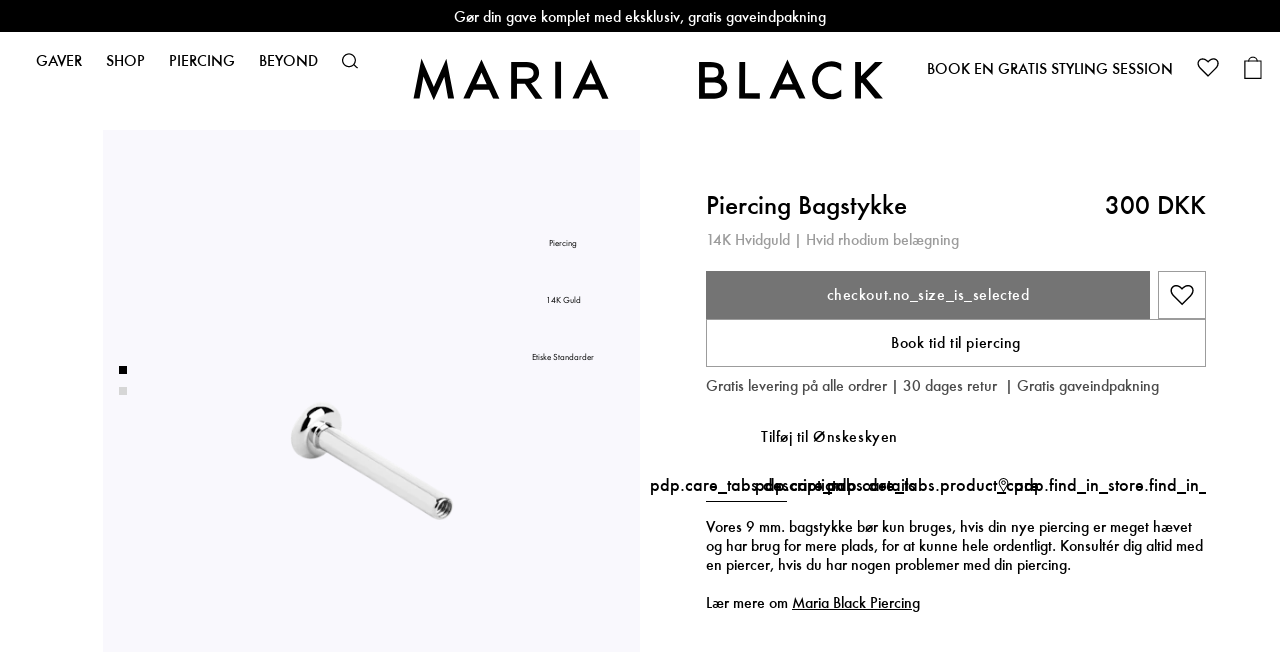

--- FILE ---
content_type: text/html; charset=utf-8
request_url: https://www.maria-black.com/dk/4-mm-disk-length-9-mm-threaded-post-wg14k
body_size: 56972
content:
<!doctype html><html lang="da"><head><meta charset="utf-8"/><meta name="viewport" content="width=device-width,initial-scale=1"/><link rel="apple-touch-icon" sizes="180x180" href="/site-selector/assets/favicons/apple-touch-icon.png"/><link rel="icon" type="image/png" sizes="32x32" href="/site-selector/assets/favicons/favicon-32x32.png"/><link rel="icon" type="image/png" sizes="16x16" href="/site-selector/assets/favicons/favicon-16x16.png"/><link rel="manifest" href="/site-selector/assets/favicons/site.webmanifest"/><link rel="mask-icon" href="/site-selector/assets/favicons/safari-pinned-tab.svg" color="#000000"/><link rel="shortcut icon" href="/site-selector/assets/favicons/favicon.ico"/><meta name="msapplication-TileColor" content="#000000"/><meta name="msapplication-config" content="/site-selector/assets/favicons/browserconfig.xml"/><meta name="theme-color" content="#ffffff"/><link rel="alternate" href="https://www.maria-black.com/" hreflang="x-default"/><link rel="preconnect" href="https://api.maria-black.com" crossorigin/><link rel="manifest" href="/manifest.json"/><link href="/static/js/514.7071b9aa.js" rel="preload" as="script" /><link href="/static/js/main.c2119023.js" rel="preload" as="script" /><link href="https://api.maria-black.com" rel="preconnect" crossorigin="anonymous" /><title data-react-helmet="true"> Piercing Bagstykke | Maria Black</title><meta data-react-helmet="true" name="google-site-verification" content="DkR3__O_lIDxall0K9D6hbJolRLspCIMYAhvGhxJbGY"/><meta data-react-helmet="true" name="robots" content="index, follow"/><meta data-react-helmet="true" name="description" content="Vores 9 mm. bagstykke bør kun bruges, hvis din nye piercing er meget hævet og har brug for mere plads, for at kunne hele ordentligt. Konsultér dig altid med en piercer, hvis du har nogen problemer med din piercing.
Lær mere om Maria Black Piercing"/><meta data-react-helmet="true" property="twitter:title" content=" Piercing Bagstykke | Maria Black"/><meta data-react-helmet="true" property="twitter:description" content="Vores 9 mm. bagstykke bør kun bruges, hvis din nye piercing er meget hævet og har brug for mere plads, for at kunne hele ordentligt. Konsultér dig altid med en piercer, hvis du har nogen problemer med din piercing.&lt;br/&gt;&lt;br/&gt;
Lær mere om Maria Black Piercing"/><meta data-react-helmet="true" property="twitter:image" content="https://maria-black-products.imgix.net/images/4191_e28b5b1baf-1939_c22ecabc2e-pfw102300-9mm-originaljpg-original.jpg?q=70&amp;fit=clip&amp;fm=jpg&amp;auto=format&amp;w=1200&amp;h=675}"/><meta data-react-helmet="true" property="og:type" content="Product"/><meta data-react-helmet="true" property="og:title" content=" Piercing Bagstykke | Maria Black"/><meta data-react-helmet="true" property="og:description" content="Vores 9 mm. bagstykke bør kun bruges, hvis din nye piercing er meget hævet og har brug for mere plads, for at kunne hele ordentligt. Konsultér dig altid med en piercer, hvis du har nogen problemer med din piercing.&lt;br/&gt;&lt;br/&gt;
Lær mere om Maria Black Piercing"/><meta data-react-helmet="true" property="og:image" content="https://maria-black-products.imgix.net/images/4191_e28b5b1baf-1939_c22ecabc2e-pfw102300-9mm-originaljpg-original.jpg?q=70&amp;fit=clip&amp;fm=jpg&amp;auto=format&amp;w=1200&amp;h=630}"/><meta data-react-helmet="true" property="og:url" content="https://www.maria-black.com/dk/4-mm-disk-length-9-mm-threaded-post-wg14k"/><meta data-react-helmet="true" property="product:price:amount" content="300 DKK"/><meta data-react-helmet="true" property="product:price:currency" content="DKK"/><meta data-react-helmet="true" property="product:availability" content="out of stock"/><link data-react-helmet="true" crossOrigin="true" rel="preload" href="/static/media/Neufville-digital-futura-ND-Book.67af668eac2623930a22.ttf" as="font"/><link data-react-helmet="true" crossOrigin="true" rel="preload" href="/static/media/Neufville-digital-futura-ND.98da333a4657744cfa2b.ttf" as="font"/><link data-react-helmet="true" crossOrigin="true" rel="preload" href="/static/media/Neufville-digital-futura-ND-Demibold.053d8f704c5dbf6ab143.ttf" as="font"/><link data-react-helmet="true" href="https://www.maria-black.com/en/4-mm-disk-length-9-mm-threaded-post-wg14k" rel="alternate" hrefLang="en"/><link data-react-helmet="true" href="https://www.maria-black.com/se/4-mm-disk-length-9-mm-threaded-post-wg14k" rel="alternate" hrefLang="en-se"/><link data-react-helmet="true" href="https://www.maria-black.com/dk/4-mm-disk-length-9-mm-threaded-post-wg14k" rel="alternate" hrefLang="da"/><link data-react-helmet="true" href="https://www.maria-black.com/us/4-mm-disk-length-9-mm-threaded-post-wg14k" rel="alternate" hrefLang="en-us"/><link data-react-helmet="true" href="https://www.maria-black.com/uk/4-mm-disk-length-9-mm-threaded-post-wg14k" rel="alternate" hrefLang="en-gb"/><link data-react-helmet="true" href="https://www.maria-black.com/no/4-mm-disk-length-9-mm-threaded-post-wg14k" rel="alternate" hrefLang="no"/><link data-react-helmet="true" href="https://www.maria-black.com/de/4-mm-disk-length-9-mm-threaded-post-wg14k" rel="alternate" hrefLang="de"/><link data-react-helmet="true" rel="canonical" href="https://www.maria-black.com/dk/4-mm-disk-length-9-mm-threaded-post-wg14k"/><link data-react-helmet="true" rel="stylesheet" href="https://storage.googleapis.com/gowish-button-prod/css/gowish-iframe.css"/><style data-react-helmet="true" type="text/css">@font-face{font-family:Futura ND;font-style:normal;font-weight:400;font-display: swap;src: url('/static/media/Neufville-digital-futura-ND-Book.67af668eac2623930a22.ttf') format('truetype'),url('/static/media/Neufville-digital-futura-ND-Book.67af668eac2623930a22.ttf') format('truetype');}
@font-face{font-family:Futura ND;font-style:normal;font-weight:500;font-display: swap;src: url('/static/media/Neufville-digital-futura-ND.98da333a4657744cfa2b.ttf') format('truetype'),url('/static/media/Neufville-digital-futura-ND.98da333a4657744cfa2b.ttf') format('truetype');}
@font-face{font-family:Futura ND;font-style:normal;font-weight:600;font-display: swap;src: url('/static/media/Neufville-digital-futura-ND-Demibold.053d8f704c5dbf6ab143.ttf') format('truetype'),url('/static/media/Neufville-digital-futura-ND-Demibold.053d8f704c5dbf6ab143.ttf') format('truetype');}
</style><script data-react-helmet="true" defer="true" src="https://tag.heylink.com/ad25aa5e-4229-47ae-a2a9-0450da835751/script.js"></script><script data-react-helmet="true" type="application/ld+json">{
  "@context": "https://schema.org",
  "@type": "Organization",
  "email": "customer-care@maria-black.com",
  "legalName": "Maria Black Jewellery ApS",
  "name": "Maria Black Jewellery",
  "sameAs": [
    "https://instagram.com/mariablackjewellery"
  ],
  "url": "https://www.maria-black.com",
  "address": {
    "streetAddress": "Lille Strandstræde 14E, 2",
    "addressLocality": "København K",
    "postalCode": "1254",
    "addressCountry": "Danmark"
  },
  "contactPoint": [
    {
      "@type": "ContactPoint",
      "contactType": "Kundeservice",
      "telephone": "+45 40 48 31 52",
      "faxNumber": null,
      "email": "customer-care@maria-black.com"
    }
  ],
  "logo": "https://maria-black-production.imgix.net/2021/07/10113434/MB_ICON_ORG-1-2.png"
}</script><script data-react-helmet="true" type="application/ld+json">{
  "@context": "http://schema.org",
  "@type": "Product",
  "name": " Piercing Bagstykke",
  "productID": "5712071816972",
  "gtin13": "5712071816972",
  "sku": "PFW102400-9MMDEFAULTPFW102400-9MMONE SIZE",
  "url": "https://www.maria-black.com/dk/4-mm-disk-length-9-mm-threaded-post-wg14k",
  "image": [
    "https://maria-black-products.imgix.net/images/4191_e28b5b1baf-1939_c22ecabc2e-pfw102300-9mm-originaljpg-original.jpg",
    "https://maria-black-products.imgix.net/images/4191_b0a3bb1e1c-piercingplacement2-2-original.jpg"
  ],
  "description": "Vores 9 mm. bagstykke bør kun bruges, hvis din nye piercing er meget hævet og har brug for mere plads, for at kunne hele ordentligt. Konsultér dig altid med en piercer, hvis du har nogen problemer med din piercing.<br/><br/>\nLær mere om Maria Black Piercing",
  "brand": {
    "@type": "Brand",
    "name": "Maria Black"
  },
  "itemCondition": "https://schema.org/NewCondition",
  "audience": {
    "@type": "PeopleAudience",
    "suggestedGender": "unisex"
  },
  "offers": {
    "@type": "Offer",
    "name": "DEFAULT",
    "url": "https://www.maria-black.com/dk/4-mm-disk-length-9-mm-threaded-post-wg14k",
    "price": 300,
    "priceCurrency": "DKK",
    "priceValidUntil": "2026-11-18",
    "itemCondition": "https://schema.org/NewCondition",
    "availability": "https://schema.org/OutOfStock",
    "seller": {
      "@type": "Organization",
      "name": "Maria Black Jewellery"
    }
  },
  "material": ""
}</script><script data-react-helmet="true" src="https://storage.googleapis.com/gowish-button-prod/js/gowish-iframe.js" data-use-btn="true" type="application/javascript" id="gowish-iframescript"></script><style type="text/css" data-chunk="main">
#Coi-Renew,#beacon-container .BeaconFabButtonFrame,.acsb-trigger{z-index:15!important}.acsb-trigger{bottom:52px!important;height:30.1px!important;right:12px!important;width:30.1px!important}#Coi-Renew{left:auto!important;right:-60px!important;-webkit-transform:scale(-.7,.7)!important;transform:scale(-.7,.7)!important}#Coi-Renew:hover{-webkit-transform:scale(-.8,.8)!important;transform:scale(-.8,.8)!important}#gowish-iframe-dialog{inset:0!important;position:fixed!important}.depict{-webkit-font-feature-settings:"clig" off,"liga" off;font-feature-settings:"clig" off,"liga" off;color:#000}.depict button{border:none}.depict div:empty{display:block}.depict a{color:#000;text-decoration:none}.depict,.depict *{box-sizing:border-box}.depict .s-image-container{position:relative;width:100%}.depict .s-responsive-image{height:100%;inset:0;object-fit:contain;position:absolute;width:100%}.depict .depict-slider{flex-grow:1;min-width:0;position:relative}.depict .depict-slider .sliding{-ms-overflow-style:none;align-items:stretch;display:flex;flex-direction:row;flex-wrap:nowrap;min-height:100%;overflow-x:scroll;scrollbar-width:none}.depict .depict-slider .sliding::-webkit-scrollbar{display:none}.depict .depict-slider .sliding>*{flex-shrink:0}.depict .depict-slider .d-navbutton{align-items:center;cursor:pointer;display:flex;justify-content:flex-end;position:absolute;top:50%;touch-action:manipulation;transform:translateY(-50%);-webkit-transform:translateY(-50%);transition-duration:.2s;z-index:2}.depict .depict-slider .d-navbutton>div{display:flex}.depict .depict-slider .d-navbutton.left{left:0;-webkit-transform:translateY(-50%) rotate(180deg);transform:translateY(-50%) rotate(180deg)}.depict .depict-slider .d-navbutton.right{right:0}.depict .depict-slider:not(.products) .sliding>:not(:first-child){margin-left:5px}.depict .depict-slider:not(.products) .sliding>:not(:last-child){margin-right:5px}.depict .depict-slider:not(.products) .d-navbutton{background:linear-gradient(270deg,#fff 50%,transparent 105%);height:100%;padding:0 1px 0 0;width:26px}.depict .depict-slider:not(.products) .d-navbutton img{height:100%;width:100%}@media not all and (hover:none){.depict .depict-slider:not(.products) .d-navbutton:hover svg{-webkit-transform:scale(1.2);transform:scale(1.2)}}.depict .depict-slider:not(.products) .d-navbutton:focus-visible svg{-webkit-transform:scale(1.5);transform:scale(1.5)}.depict .depict-slider:not(.products) .d-navbutton svg{transition-duration:.15s}.depict .depict-slider:not(.products) .d-navbutton:active{opacity:.9}.depict .depict-slider.products .d-navbutton{background:#fff;border-radius:0 0 0 0;opacity:70%;padding:15px 10px 15px 15px}.depict .depict-slider.products .d-navbutton:not(.hidden):hover{opacity:100%}.depict .depict-slider.products .d-navbutton:focus-visible{opacity:100%;outline:none}.depict .depict-slider.products .d-navbutton:focus-visible svg{-webkit-transform:scale(1.5);transform:scale(1.5)}.depict .depict-slider.products .d-navbutton svg path{fill:#333}.depict .depict-slider button.d-navbutton.hidden{-webkit-animation-duration:5s;animation-duration:5s;-webkit-animation-fill-mode:forwards;animation-fill-mode:forwards;-webkit-animation-name:depict_slider_button_unclickable;animation-name:depict_slider_button_unclickable;cursor:default;opacity:0}@-webkit-keyframes depict_slider_button_unclickable{0%{pointer-events:all}to{pointer-events:none;visibility:hidden}}@keyframes depict_slider_button_unclickable{0%{pointer-events:all}to{pointer-events:none;visibility:hidden}}.depict .cards.looks-container{-ms-overflow-style:none;height:100vh;height:var(--looks-height,100vh);scroll-behavior:smooth;scroll-snap-type:y mandatory;scrollbar-width:none}.depict .cards.looks-container::-webkit-scrollbar{display:none}.depict .cards.looks-container.scrolling{overflow:auto}.depict .cards.looks-container>*{scroll-snap-align:start;scroll-snap-stop:always}.depict .cards.looks-container .look-card{height:100vh;height:var(--looks-height,100vh)}@media not all and (pointer:fine){.depict.recommendations.looks .d-navbutton{display:none}}.depict .look-card{background:rgba(0,0,0,.2);display:flex;overflow:hidden;position:relative}.depict .look-card .s-responsive-image{object-fit:cover}.depict .look-card .image-container{align-self:stretch;flex-grow:1}.depict .look-card .image-container .s-responsive-image{position:relative}.depict .look-card .scroll-padding{background:#fff;bottom:3px;display:flex;left:3px;padding-bottom:3px;padding-top:3px;position:absolute}.depict .look-card .look-overlay{align-items:stretch;display:flex;flex-direction:column;gap:3px;max-height:min(var(--look-item-height)*3.5 + 3px*3,var(--look-card-height) - 3px*4);overflow:hidden;padding-left:3px;padding-right:3px;transition:width var(--animation-duration) ease-in-out;width:calc(var(--look-card-width)*.18 + 6px)}.depict .look-card .look-overlay .look-item{container-type:inline-size;display:flex;gap:8px;transition:padding-right var(--animation-duration) ease-in-out}@media not all and (hover:none){.depict .look-card .look-overlay .look-item:hover{text-decoration:underline}}.depict .look-card .look-overlay .img-wrapper{display:flex;min-width:calc(var(--look-card-width)*.18);position:relative;transition:var(--animation-duration) ease-in-out}.depict .look-card .look-overlay .img-wrapper .s-image-container{transition:calc(var(--animation-duration)*.5) cubic-bezier(0,.8,1,1)}.depict .look-card .look-overlay .img-wrapper .s-image-container .s-responsive-image{object-fit:cover;transition:calc(var(--animation-duration)*.5) cubic-bezier(0,.8,1,1)}.depict .look-card .look-overlay .right-part{display:flex;gap:8px;justify-content:space-between;min-width:calc(var(--look-card-width) - var(--look-card-width)*.26 - 20px)}.depict .look-card .look-overlay .right-part .d-title{-webkit-line-clamp:2}@container (max-width: 350px){.depict .look-card .look-overlay .right-part .d-title{-webkit-line-clamp:1}}.depict .look-card .look-overlay .right-part .text-container{display:flex;flex-direction:column;gap:4px;justify-content:center}.depict .look-card .look-overlay .right-part .d-price.original{color:#1a1a1a;text-decoration:line-through}.depict .look-card .look-overlay .right-part .d-price.sale{color:#ff2e3e}.depict .look-card .look-overlay.expanded{width:calc(var(--look-card-width) - 6px)}.depict .look-card .look-overlay.expanded .look-item{padding-right:16px}.depict .look-card .look-overlay.expanded .img-wrapper{min-width:calc(var(--look-card-width)*.26)}.depict .look-card .look-overlay.resting-fully-expanded{overflow:auto}.depict .look-card.placeholder .scroll-padding{width:calc(18% + 6px)}.depict .look-card.placeholder .scroll-padding .look-overlay{width:100%}.depict .look-card.placeholder .scroll-padding .look-overlay .img-wrapper{min-width:100%}.depict .look-card.placeholder .scroll-padding .look-overlay .look-item:last-child .depict-placeholder{padding-bottom:50%!important}.depict .line-clamp{-webkit-box-orient:vertical;display:-webkit-box;overflow:hidden;overflow-wrap:anywhere;text-overflow:ellipsis;white-space:pre-line;word-break:break-word}.depict .cards:not(.css-grid){display:flex;flex-direction:row;flex-wrap:wrap}.depict .cards{align-content:flex-start;flex-grow:1;overflow:hidden}.depict .load-less-container,.depict .load-more-container{display:flex;justify-content:center}.depict .content-block-wrapper{position:relative}.depict .content-block-wrapper .d-standard-content{height:100%;object-fit:cover;width:100%}.depict .content-block-wrapper:has(.d-standard-content-wrapper){display:flex}.depict .content-block-wrapper .d-standard-content-wrapper{flex-basis:100%;flex-grow:1}.depict .content-block-wrapper .d-standard-content-wrapper .depict-placeholder{position:absolute}.depict .content-block-wrapper.spans-whole-row .d-standard-content-wrapper{aspect-ratio:var(--media-aspect-ratio)}.depict .content-block-wrapper:not(.spans-whole-row) .d-standard-content{inset:0;position:absolute}.depict a.major-button,.depict button.major{align-items:center;background:#000;border:1px solid transparent;border-radius:0;color:#fff;cursor:pointer;display:flex;justify-content:center;padding:10px 20px;transition:background .1s ease-in-out,-webkit-filter .15s ease-in-out;transition:filter .15s ease-in-out,background .1s ease-in-out;transition:filter .15s ease-in-out,background .1s ease-in-out,-webkit-filter .15s ease-in-out;white-space:pre-wrap}.depict a.major-button[disabled],.depict button.major[disabled]{background:#525252;color:#adadad;cursor:not-allowed}.depict a.major-button svg path,.depict button.major svg path{fill:#fff}@media not all and (hover:none){.depict a.major-button:not([disabled]):hover,.depict button.major:not([disabled]):hover{background:#eaeaea;-webkit-filter:drop-shadow(-2px -2px 4px hsla(0,0%,100%,.25)) drop-shadow(2px 2px 4px rgba(0,0,0,.15));filter:drop-shadow(-2px -2px 4px rgba(255,255,255,.25)) drop-shadow(2px 2px 4px rgba(0,0,0,.15))}}.depict a.major-button:not([disabled]):active,.depict button.major:not([disabled]):active{background:#383838;-webkit-filter:drop-shadow(2px 2px 4px hsla(0,0%,100%,.25)) drop-shadow(-2px -2px 4px rgba(0,0,0,.15));filter:drop-shadow(2px 2px 4px rgba(255,255,255,.25)) drop-shadow(-2px -2px 4px rgba(0,0,0,.15))}.depict a.major-button:focus,.depict button.major:focus{outline-style:none}.depict a.major-button:focus-visible,.depict button.major:focus-visible{box-shadow:0 0 0 2px #fff,0 0 0 4px #eaeaea}.depict.plp .listing-page{display:flex;flex-direction:column}.depict.plp .listing-page .no-results{align-items:center;background:#fff;display:flex;flex-direction:column;flex-grow:2;justify-content:flex-start;padding:40px}.depict.plp .listing-page .no-results>:not(:first-child){margin-top:3px}.depict.plp .listing-page .no-results>:not(:last-child){margin-bottom:3px}.depict.plp .listing-page .no-results .hint{color:#333;cursor:pointer;text-decoration:underline}.depict.plp .listing-page .no-results .text{font-size:2em;font-weight:700}.depict.plp .listing-page{padding:20px 10px}@media(max-width:651px){.depict.plp .listing-page{padding:16px 8px}}.depict.plp .listing-page>.filter-results-for-one-row,.depict.plp .listing-page>.results-for{margin-bottom:10px}@media(max-width:651px){.depict.plp .listing-page>.filter-results-for-one-row,.depict.plp .listing-page>.results-for{margin-bottom:8px}}.depict.plp .listing-page>.sort-and-filter-buttons{margin-bottom:10px;margin-top:10px}@media(max-width:651px){.depict.plp .listing-page>.sort-and-filter-buttons{margin-bottom:8px;margin-top:8px}}.depict.plp .listing-page .PLP-results{display:flex;margin-top:10px}@media(max-width:651px){.depict.plp .listing-page .PLP-results{margin-top:8px}}.depict.plp .listing-page .PLP-results>.depict-slider{align-self:flex-start}.depict.plp .listing-page .PLP-results>.filters,.depict.plp .listing-page .PLP-results>.sorting{margin-left:12px}.depict.plp .listing-page .selected-filters .inner{align-items:center;display:flex;margin-bottom:0;margin-top:0}.depict.plp .listing-page .selected-filters .inner .title{margin-right:10px}@media(max-width:651px){.depict.plp .listing-page .selected-filters .inner{margin-bottom:10px;margin-top:10px}}.depict.plp .listing-page .selected-filters .inner .title{color:#000;font-size:1.1em;text-transform:uppercase}@media(max-width:600px){.depict.plp .listing-page .selected-filters .inner .title{display:none}}.depict.plp .listing-page .selected-filters .inner .depict-slider{overflow:hidden;width:auto}.depict.plp .listing-page .selected-filters .inner .depict-slider .clear-filter{border:1px solid #000}.depict.plp .listing-page .selected-filters .inner .depict-slider .clear-filter svg{height:12.64px;width:12.64px}.depict.plp .listing-page .selected-filters .inner .depict-slider .clear-all-filters{border:1px solid #9c9c9c}.depict.plp .listing-page .selected-filters .inner .depict-slider .clear-all-filters,.depict.plp .listing-page .selected-filters .inner .depict-slider .clear-filter{align-items:center;border-radius:0;cursor:pointer;display:flex;font-size:1em;line-height:1;padding:5px 10px;white-space:nowrap}.depict.plp .listing-page .selected-filters .inner .depict-slider .clear-all-filters>:not(:first-child),.depict.plp .listing-page .selected-filters .inner .depict-slider .clear-filter>:not(:first-child){margin-left:2.5px}.depict.plp .listing-page .selected-filters .inner .depict-slider .clear-all-filters>:not(:last-child),.depict.plp .listing-page .selected-filters .inner .depict-slider .clear-filter>:not(:last-child){margin-right:2.5px}.depict.plp .scroll-status{align-items:center;bottom:10vh;display:flex;justify-content:center;opacity:0;pointer-events:none;position:-webkit-sticky;position:sticky;white-space:nowrap;z-index:5004}.depict.plp .scroll-status .text{background:hsla(0,0%,92%,.75);border-radius:0;color:#fff;padding:10px 20px}.depict.plp .depict-slider>.scroll-status{bottom:10%;left:50%;position:absolute;-webkit-transform:translateX(-50%);transform:translateX(-50%)}.depict.plp .major-minor-transition{transition:background .25s ease-in-out,color .25s ease-in-out,border .25s ease-in-out,-webkit-filter .15s ease-in-out;transition:filter .15s ease-in-out,background .25s ease-in-out,color .25s ease-in-out,border .25s ease-in-out;transition:filter .15s ease-in-out,background .25s ease-in-out,color .25s ease-in-out,border .25s ease-in-out,-webkit-filter .15s ease-in-out}.depict.plp .filter-results-for-one-row{align-items:center;display:flex;justify-content:space-between}.depict.plp :not(.filter-results-for-one-row)>.sort-and-filter-buttons .inner{justify-content:space-between}.depict.plp .sorting-attributes,.depict.plp .sorting-direction{display:flex;flex-direction:column;padding:10px}.depict.plp .sorting-attributes>:not(:first-child),.depict.plp .sorting-direction>:not(:first-child){margin-top:5px}.depict.plp .sorting-attributes>:not(:last-child),.depict.plp .sorting-direction>:not(:last-child){margin-bottom:5px}.depict.plp .sort-and-filter-buttons .outer{margin-top:-5px}.depict.plp .sort-and-filter-buttons .inner{align-items:center;display:flex;justify-content:flex-end;overflow:hidden;padding-top:5px}.depict.plp .sort-and-filter-buttons .inner>:not(:first-child){margin-left:5px}.depict.plp .sort-and-filter-buttons .inner>:not(:last-child){margin-right:5px}.depict.plp .sort-and-filter-buttons.fake .toggle-button{transition:none}.depict.plp .sort-and-filter-buttons .toggle-button{position:relative;white-space:nowrap}.depict.plp .sort-and-filter-buttons .toggle-button>:not(:first-child){margin-left:2.5px}.depict.plp .sort-and-filter-buttons .toggle-button>:not(:last-child){margin-right:2.5px}.depict.plp .sort-and-filter-buttons .toggle-button svg path{transition-duration:.25s}.depict.plp .sort-and-filter-buttons .toggle-button.major.for-sorting>:not(:first-child){margin-left:5px}.depict.plp .sort-and-filter-buttons .toggle-button.major.for-sorting>:not(:last-child){margin-right:5px}.depict.plp .sort-and-filter-buttons .num-filters{align-items:center;background:#000;border-radius:13px;color:#fff;display:flex;font-size:12px;height:20px;justify-content:center;line-height:1;position:absolute;right:-4px;top:-4px;transition:opacity .25s ease-in-out;width:20px;z-index:2}.depict.plp .sort-and-filter-buttons .open-filters-button-container{position:relative}.depict.plp label{margin:0}.depict.plp .PLP-results .filters,.depict.plp .PLP-results .sorting{flex-basis:330px;flex-shrink:0}.depict.plp .filters .body,.depict.plp .sorting .body{display:flex;flex-direction:column}.depict.plp .filters .body .input-row,.depict.plp .sorting .body .input-row{position:relative}.depict.plp .filters .body .input-row:not(.count-0),.depict.plp .sorting .body .input-row:not(.count-0){cursor:pointer}.depict.plp .filters .body .input-row .custom-indicator,.depict.plp .sorting .body .input-row .custom-indicator{margin-right:10px;position:relative}.depict.plp .filters .body .input-row input,.depict.plp .sorting .body .input-row input{cursor:pointer;height:0;opacity:0;position:absolute;width:0}.depict.plp .filters .body .input-row .custom-indicator:after,.depict.plp .sorting .body .input-row .custom-indicator:after{content:"";display:none;position:absolute}.depict.plp .filters .body .input-row input[type=checkbox]~.custom-indicator,.depict.plp .sorting .body .input-row input[type=checkbox]~.custom-indicator{background-color:#fff;padding:9px}.depict.plp .filters .body .input-row input[type=checkbox]~.custom-indicator:not(.color),.depict.plp .sorting .body .input-row input[type=checkbox]~.custom-indicator:not(.color){border:1px solid #eaeaea}.depict.plp .filters .body .input-row input[type=checkbox]~.custom-indicator.color,.depict.plp .sorting .body .input-row input[type=checkbox]~.custom-indicator.color{border:.5px solid #a5a5a5;padding:9.5px}.depict.plp .filters .body .input-row input[type=checkbox]:checked~.custom-indicator,.depict.plp .sorting .body .input-row input[type=checkbox]:checked~.custom-indicator{background-color:#000}.depict.plp .filters .body .input-row input[type=checkbox]:checked~.custom-indicator:after,.depict.plp .sorting .body .input-row input[type=checkbox]:checked~.custom-indicator:after{fill:#fff;background-repeat:round;color:#fff;display:block;height:10px;left:50%;position:absolute;top:50%;-webkit-transform:translate(-50%,-50%);transform:translate(-50%,-50%);width:13px}.depict.plp .filters .body .input-row input[type=checkbox]:checked~.custom-indicator.color:after,.depict.plp .filters .body .input-row input[type=checkbox]:checked~.custom-indicator:after,.depict.plp .sorting .body .input-row input[type=checkbox]:checked~.custom-indicator.color:after,.depict.plp .sorting .body .input-row input[type=checkbox]:checked~.custom-indicator:after{background-image:url('data:image/svg+xml;utf8,<svg fill="%23FFFFFF" width="12" height="10" viewBox="0 0 12 10" xmlns="http://www.w3.org/2000/svg"><path d="M12 2.0001L10.6 0.600098L4 7.2001L1.4 4.6001L0 6.0001L4 10.0001L12 2.0001Z" /></svg>')}.depict.plp .filters .body .input-row input[type=checkbox]:checked~.custom-indicator.color.black-check:after,.depict.plp .sorting .body .input-row input[type=checkbox]:checked~.custom-indicator.color.black-check:after{background-image:url('data:image/svg+xml;utf8,<svg fill="%23000000" width="12" height="10" viewBox="0 0 12 10" xmlns="http://www.w3.org/2000/svg"><path d="M12 2.0001L10.6 0.600098L4 7.2001L1.4 4.6001L0 6.0001L4 10.0001L12 2.0001Z" /></svg>')}.depict.plp .filters .body .input-row input[type=checkbox]:checked~.custom-indicator.color.outlined-check:after,.depict.plp .sorting .body .input-row input[type=checkbox]:checked~.custom-indicator.color.outlined-check:after{background-image:url('data:image/svg+xml;utf8,<svg xmlns="http://www.w3.org/2000/svg" width="13.414" height="10.814"><path d="M12.707 2.107l-1.4-1.4-6.6 6.6-2.6-2.6-1.4 1.4 4 4z" fill="%23FFFFFF" stroke="%23000000"/></svg>');height:10.814px;width:13.414px}.depict.plp .filters .body .input-row input[type=checkbox]:focus-visible~.custom-indicator,.depict.plp .sorting .body .input-row input[type=checkbox]:focus-visible~.custom-indicator{box-shadow:0 0 0 4px #eaeaea;outline-color:#fff;outline-style:solid;outline-width:2.5px}@media not all and (hover:none){.depict.plp .filters .body .input-row:hover input[type=checkbox]:not([disabled])~.custom-indicator,.depict.plp .sorting .body .input-row:hover input[type=checkbox]:not([disabled])~.custom-indicator{background-color:#fff}.depict.plp .filters .body .input-row:hover input[type=checkbox]:not([disabled])~.custom-indicator:not(.color),.depict.plp .sorting .body .input-row:hover input[type=checkbox]:not([disabled])~.custom-indicator:not(.color){border:2px solid #eaeaea;padding:8px}.depict.plp .filters .body .input-row:hover input[type=checkbox]:not([disabled]):checked~.custom-indicator,.depict.plp .sorting .body .input-row:hover input[type=checkbox]:not([disabled]):checked~.custom-indicator{background-color:#eaeaea}}.depict.plp .filters .body .input-row input[type=checkbox][disabled]~.custom-indicator:not(.color),.depict.plp .sorting .body .input-row input[type=checkbox][disabled]~.custom-indicator:not(.color){border:1px solid #9f9f9f;padding:9px}.depict.plp .filters .body .input-row input[type=radio]~.custom-indicator,.depict.plp .sorting .body .input-row input[type=radio]~.custom-indicator{background-color:#fff;border:1px solid #eaeaea;border-radius:50%;padding:9px}.depict.plp .filters .body .input-row input[type=radio]:checked~.custom-indicator,.depict.plp .sorting .body .input-row input[type=radio]:checked~.custom-indicator{background-color:transparent}.depict.plp .filters .body .input-row input[type=radio]:checked~.custom-indicator:after,.depict.plp .sorting .body .input-row input[type=radio]:checked~.custom-indicator:after{background-color:#000;border-radius:50%;display:block;height:12px;left:50%;top:50%;-webkit-transform:translate(-50%,-50%);transform:translate(-50%,-50%);width:12px}.depict.plp .filters .body .input-row input[type=radio]:focus-visible~.custom-indicator,.depict.plp .sorting .body .input-row input[type=radio]:focus-visible~.custom-indicator{box-shadow:0 0 0 4px #eaeaea;outline-color:#fff;outline-style:solid;outline-width:2.5px}@media not all and (hover:none){.depict.plp .filters .body .input-row:hover input[type=radio]:not([disabled])~.custom-indicator,.depict.plp .sorting .body .input-row:hover input[type=radio]:not([disabled])~.custom-indicator{background-color:#fff;border:2px solid #eaeaea;padding:8px}.depict.plp .filters .body .input-row:hover input[type=radio]:checked~.custom-indicator:after,.depict.plp .sorting .body .input-row:hover input[type=radio]:checked~.custom-indicator:after{background-color:#9c9c9c}}.depict.plp .filters .search-in-filters{display:flex;position:relative}.depict.plp .filters .search-in-filters>:not(input){position:absolute}.depict.plp .filters .search-in-filters .clear-filter-search{background:transparent;cursor:pointer;display:flex;right:10px;transition:-webkit-transform .1s ease-in-out;transition:transform .1s ease-in-out;transition:transform .1s ease-in-out,-webkit-transform .1s ease-in-out}.depict.plp .filters .search-in-filters .clear-filter-search path{transition-duration:.1s}.depict.plp .filters .search-in-filters .clear-filter-search:focus{outline:none}.depict.plp .filters .search-in-filters .clear-filter-search:focus-visible{-webkit-transform:scale(1.4) translateY(-35.71429%);transform:scale(1.4) translateY(-35.71429%)}.depict.plp .filters .search-in-filters .clear-filter-search:focus-visible svg path{fill:#606060}@media not all and (hover:none){.depict.plp .filters .search-in-filters .clear-filter-search:hover svg path{fill:#606060}}.depict.plp .filters .search-in-filters .search-icon{left:10px;order:0;pointer-events:none}.depict.plp .filters .search-in-filters .search-icon path{transition-duration:.15s}.depict.plp .filters .search-in-filters .clear-filter-search,.depict.plp .filters .search-in-filters .search-icon{top:50%;-webkit-transform:translateY(-50%);transform:translateY(-50%)}.depict.plp .filters .search-in-filters .clear-filter-search path,.depict.plp .filters .search-in-filters .search-icon path{fill:#1a1a1a}.depict.plp .filters .search-in-filters .query{background:#fff;border:1px solid #bbb;border-radius:0;color:#333;font-size:1em;line-height:1;padding:10px 36px;width:100%}.depict.plp .filters .search-in-filters .query::-webkit-input-placeholder{color:#1a1a1a}.depict.plp .filters .search-in-filters .query::placeholder{color:#1a1a1a}@media not all and (hover:none){.depict.plp .filters .search-in-filters .query:hover{color:#4b4b4b}.depict.plp .filters .search-in-filters .query:hover~.search-icon path{fill:#4b4b4b}}.depict.plp .filters .search-in-filters .query:focus{border:1px solid #eaeaea;color:#606060;outline:none}.depict.plp .filters .search-in-filters .query:focus~button svg path,.depict.plp .filters .search-in-filters .query:focus~svg path{fill:#606060}.depict.plp .filters .body .input-row{justify-content:space-between;padding-bottom:5px;padding-top:5px}.depict.plp .filters .body .input-row,.depict.plp .filters .body .input-row>.left{align-items:center;display:flex}.depict.plp .filters .body .input-row .text{-webkit-line-clamp:1;color:#333;font-weight:400;line-height:20px}.depict.plp .filters .body .input-row .fake-checked~.text,.depict.plp .filters .body .input-row :checked~.text{color:#000;font-weight:500}.depict.plp .filters .body .input-row.count-0 *+.text{color:#636363}.depict.plp .filters .body .count{color:#1a1a1a;font-weight:400}.depict.plp .filters .body .input-row:not(.count-0):hover .count{color:#383838}.depict.plp .filters .body .count-0 .count,.depict.plp .filters .body .count.count-0{color:#636363}.depict.plp .filters .body .selected-w-sign{align-items:center;display:flex}.depict.plp .filters .body .selected-w-sign>:not(:first-child){margin-left:5px}.depict.plp .filters .body .selected-w-sign>:not(:last-child){margin-right:5px}.depict.plp .filters .body .selected-w-sign .show-selected{fill:#1a1a1a;align-items:center;color:#1a1a1a;display:flex}.depict.plp .filters .body .selected-w-sign .show-selected>:not(:first-child){margin-left:2.5px}.depict.plp .filters .body .selected-w-sign .show-selected>:not(:last-child){margin-right:2.5px}.depict.plp .filters .body .selected-w-sign .show-selected span{line-height:1}.depict.plp .filters .body .ungrouped{margin-top:25px}.depict.plp .filters .body .clear-all-filters{font-size:1.1em;font-weight:400;margin-top:5px;padding:.7em;text-transform:uppercase}.depict.plp .filters .body details summary{cursor:pointer;list-style:none}.depict.plp .filters .body details summary::-webkit-details-marker{display:none}.depict.plp .filters .body details summary>.summary{align-items:center;display:flex;justify-content:space-between}.depict.plp .filters .body details.filter-collapsible{border-top:1px solid #bbb}.depict.plp .filters .body details.filter-collapsible .filter-group-summary:focus{outline:none}.depict.plp .filters .body details.filter-collapsible .filter-group-summary:focus-visible{background:#fff}@media not all and (hover:none){.depict.plp .filters .body details.filter-collapsible .filter-group-summary:hover{background:#fff}}.depict.plp .filters .body details.filter-collapsible .filter-group-summary:active{background:#fafafa}.depict.plp .filters .body details.filter-collapsible .filter-group-summary>.summary{color:#333;padding:15px 10px}.depict.plp .filters .body details.filter-collapsible .filter-group-summary>.summary>svg{-webkit-transform:rotate(270deg);transform:rotate(270deg)}.depict.plp .filters .body details.filter-collapsible[open] .filter-group-summary>.summary>span{font-weight:500}.depict.plp .filters .body .filter-collapsible-body{display:flex;flex-direction:column;margin-bottom:15px;overflow:hidden}.depict.plp .filters .body .filter-collapsible-body>:not(:first-child){margin-top:.5px}.depict.plp .filters .body .filter-collapsible-body>:not(:last-child){margin-bottom:.5px}.depict.plp .filters .body .filter-collapsible-body .view-more-clear{display:flex;justify-content:space-between}.depict.plp .filters .body .filter-collapsible-body .view-more-clear .clear-group{margin-left:auto}.depict.plp .filters .body .filter-collapsible-body .view-more-clear .clear-group>:not(:first-child){margin-left:1.839px}.depict.plp .filters .body .filter-collapsible-body .view-more-clear .clear-group>:not(:last-child){margin-right:1.839px}.depict.plp .filters .body .filter-collapsible-body .view-more-clear .clear-group svg{height:12px;width:11px}.depict.plp .filters .body .filter-collapsible-body .view-more-clear .expand-filter{margin-right:auto}.depict.plp .filters .body .filter-collapsible-body .view-more-clear .expand-filter>:not(:first-child){margin-left:5px}.depict.plp .filters .body .filter-collapsible-body .view-more-clear .expand-filter>:not(:last-child){margin-right:5px}.depict.plp .filters .body .filter-collapsible-body .view-more-clear .expand-filter.expanded svg{-webkit-clip-path:polygon(20% 48%,80% 48%,80% 50.8%,20% 50.8%);clip-path:polygon(20% 48%,80% 48%,80% 50.8%,20% 50.8%);-webkit-transform:scale(1.6);transform:scale(1.6)}.depict.plp .filters .body .filter-collapsible-body .view-more-clear button{align-items:center;background:transparent;border:none;color:#333;cursor:pointer;display:flex;justify-content:center;margin-bottom:0;margin-left:0;margin-right:0;padding:10px;text-transform:uppercase}.depict.plp .filters .body .filter-collapsible-body .view-more-clear button svg path{fill:#333}@media not all and (hover:none){.depict.plp .filters .body .filter-collapsible-body .view-more-clear button:hover{color:#4d4d4d}}.depict.plp .filters .body .filter-collapsible-body .view-more-clear button:active{color:#606060}.depict.plp .filters .body .filter-collapsible-body .view-more-clear button:focus-visible{box-shadow:inset 0 0 0 2px #b7b7b7;outline:none}.depict.plp .filters .body .filter-collapsible-body .filter-part{display:flex;flex-direction:column;padding:15px 10px 20px}.depict.plp .filters .body .filter-collapsible-body .filter-part>:not(:first-child){margin-top:5px}.depict.plp .filters .body .filter-collapsible-body .filter-part>:not(:last-child){margin-bottom:5px}.depict.plp .filters .body :not(.ungrouped)>form{margin-bottom:-5px;margin-top:-5px}.depict.plp .filters .body .hierarchical{margin-left:-20px}.depict.plp .filters .body .hierarchical.any-expandable .count{margin-right:30px}.depict.plp .filters .body .hierarchical .checkbox-details{padding-left:20px}.depict.plp .filters .body .hierarchical .checkbox-details.expandable{position:relative}.depict.plp .filters .body .hierarchical .checkbox-details.expandable summary:after,.depict.plp .filters .body .hierarchical .checkbox-details.expandable summary:before{background:transparent;content:"";height:1px;pointer-events:none;position:absolute;right:0;width:calc(100% - 20px)}.depict.plp .filters .body .hierarchical .checkbox-details.expandable summary:before{top:-.5px}.depict.plp .filters .body .hierarchical .checkbox-details.expandable summary:after{bottom:-.5px}@media not all and (hover:none){.depict.plp .filters .body .hierarchical .checkbox-details.expandable summary:hover:after,.depict.plp .filters .body .hierarchical .checkbox-details.expandable summary:hover:before,.input-row:hover~details>.depict.plp .filters .body .hierarchical .checkbox-details.expandable summary:after,.input-row:hover~details>.depict.plp .filters .body .hierarchical .checkbox-details.expandable summary:before{background:#8f8f8f;z-index:1}}.depict.plp .filters .body .hierarchical .checkbox-details.expandable summary:focus-visible:after,.depict.plp .filters .body .hierarchical .checkbox-details.expandable summary:focus-visible:before,.input-row~details:focus-visible>.depict.plp .filters .body .hierarchical .checkbox-details.expandable summary:after,.input-row~details:focus-visible>.depict.plp .filters .body .hierarchical .checkbox-details.expandable summary:before{background:#8f8f8f;z-index:1}.depict.plp .filters .body .hierarchical .checkbox-details.expandable>.input-row{padding-right:30px;position:absolute}.depict.plp .filters .body .hierarchical .checkbox-details.expandable>details:not([open]),.depict.plp .filters .body .hierarchical .checkbox-details.expandable>details[open]>.category-parent>.summary{padding-bottom:5px;padding-top:5px}.depict.plp .filters .body .hierarchical .checkbox-details.expandable>details .category-parent:focus{box-shadow:none;outline:none}.depict.plp .filters .body .hierarchical .checkbox-details.expandable>details .category-parent:focus-visible{box-shadow:none;outline:none}@supports selector(:focus-visible){@media not all and (hover:none){.depict.plp .filters .body .hierarchical .checkbox-details.expandable>details .category-parent:not(:focus-visible):not(:hover) .morphing-sign span{background:#9c9c9c}.depict.plp .filters .body .hierarchical .checkbox-details.expandable>details .category-parent:not(:focus-visible):not(:hover) .morphing-sign span:first-child{left:47.5%;width:5%}.depict.plp .filters .body .hierarchical .checkbox-details.expandable>details .category-parent:not(:focus-visible):not(:hover) .morphing-sign span:last-child{height:5%;top:47.5%}}@media(hover:none){.depict.plp .filters .body .hierarchical .checkbox-details.expandable>details .category-parent:not(:focus-visible) .morphing-sign span{background:#9c9c9c}.depict.plp .filters .body .hierarchical .checkbox-details.expandable>details .category-parent:not(:focus-visible) .morphing-sign span:first-child{left:47.5%;width:5%}.depict.plp .filters .body .hierarchical .checkbox-details.expandable>details .category-parent:not(:focus-visible) .morphing-sign span:last-child{height:5%;top:47.5%}}@media not all and (hover:none){.depict.plp .filters .body .hierarchical .checkbox-details.expandable>details .category-parent:hover .morphing-sign{-webkit-transform:scale(1.5);transform:scale(1.5)}.depict.plp .filters .body .hierarchical .checkbox-details.expandable>details .category-parent:hover .count:not(.count-0){color:#383838}}.depict.plp .filters .body .hierarchical .checkbox-details.expandable>details .category-parent:focus-visible .count{color:#383838}.depict.plp .filters .body .hierarchical .checkbox-details.expandable>details .category-parent:focus-visible .morphing-sign{-webkit-transform:scale(1.5);transform:scale(1.5)}}@supports not (selector(:focus-visible)){@media not all and (hover:none){.depict.plp .filters .body .hierarchical .checkbox-details.expandable>details .category-parent:not(:hover) .morphing-sign span{background:#9c9c9c}.depict.plp .filters .body .hierarchical .checkbox-details.expandable>details .category-parent:not(:hover) .morphing-sign span:first-child{left:47.5%;width:5%}.depict.plp .filters .body .hierarchical .checkbox-details.expandable>details .category-parent:not(:hover) .morphing-sign span:last-child{height:5%;top:47.5%}.depict.plp .filters .body .hierarchical .checkbox-details.expandable>details .category-parent:hover .morphing-sign{-webkit-transform:scale(1.5);transform:scale(1.5)}.depict.plp .filters .body .hierarchical .checkbox-details.expandable>details .category-parent:hover .count:not(.count-0){color:#383838}}@media(hover:none){.depict.plp .filters .body .hierarchical .checkbox-details.expandable>details .category-parent .morphing-sign span{background:#9c9c9c}.depict.plp .filters .body .hierarchical .checkbox-details.expandable>details .category-parent .morphing-sign span:first-child{left:47.5%;width:5%}.depict.plp .filters .body .hierarchical .checkbox-details.expandable>details .category-parent .morphing-sign span:last-child{height:5%;top:47.5%}}}.depict.plp .filters .body .hierarchical .checkbox-details.expandable>details .category-parent>.summary{justify-content:flex-end}.depict.plp .filters .body .hierarchical .checkbox-details.expandable>details .category-parent>.summary .count{margin-right:10px}.depict.plp .filters .body .hierarchical .checkbox-details.expandable>details .category-parent>.summary .morphing-sign{height:20px;transition-duration:.15s;transition-timing-function:ease-in-out;width:20px}.depict.plp .filters .body .hierarchical .checkbox-details.expandable>details .category-parent>.summary .morphing-sign span{background:#9c9c9c;transition-duration:.15s;transition-timing-function:ease-in-out}.depict.plp .filters .body .range .input-group{display:flex;flex-wrap:nowrap;padding-bottom:25px;padding-top:10px;width:100%}.depict.plp .filters .body .range .input-group .field{align-items:center;display:flex;width:100%}.depict.plp .filters .body .range .input-group .field input{-moz-appearance:textfield;background:#e6e6e6;border:.5px solid #eaeaea;border-radius:0;color:#1a1a1a;outline:none;padding-bottom:8px;padding-top:8px;text-align:center;transition-duration:50ms;width:100%}.depict.plp .filters .body .range .input-group .field input:focus-visible{background:#cacaca}@media not all and (hover:none){.depict.plp .filters .body .range .input-group .field input:hover{background:#cacaca}}.depict.plp .filters .body .range .input-group .field input::-webkit-inner-spin-button,.depict.plp .filters .body .range .input-group .field input::-webkit-outer-spin-button{-webkit-appearance:none}.depict.plp .filters .body .range .input-group .separator{align-items:center;color:#333;display:flex;flex-basis:25px;flex-shrink:0;font-size:19px;justify-content:center}.depict.plp .filters .body .range .slider{background:#ccc;border-radius:5px;height:5px;position:relative}.depict.plp .filters .body .range .slider .progress{background:#000;border-radius:5px;height:100%;left:25%;position:absolute;right:25%}.depict.plp .filters .body .range .range-group{position:relative}.depict.plp .filters .body .range .range-group input{-webkit-appearance:none;-moz-appearance:none;background:none;height:0;margin:0;pointer-events:none;position:absolute;top:-2.5px;width:100%}.depict.plp .filters .body .range .range-group input:focus{outline:none}.depict.plp .filters .body .range .range-group input::-webkit-slider-thumb{-webkit-appearance:none;background:#000;border-radius:50%;box-shadow:0 0 6px rgba(0,0,0,.05);cursor:pointer;height:20px;pointer-events:auto;width:20px}@media not all and (hover:none){.depict.plp .filters .body .range .range-group input::-webkit-slider-thumb:hover{background:#eaeaea}}.depict.plp .filters .body .range .range-group input::-moz-range-thumb{-moz-appearance:none;background:#000;border:none;border-radius:50%;box-shadow:0 0 6px rgba(0,0,0,.05);cursor:pointer;height:20px;pointer-events:auto;width:20px}@media not all and (hover:none){.depict.plp .filters .body .range .range-group input::-moz-range-thumb:hover{background:#eaeaea}}.depict.plp .filters .body .range .range-group input:focus-visible::-webkit-slider-thumb{background:#eaeaea}.depict.plp .filters .body .range .range-group input:focus-visible::-moz-range-thumb{background:#eaeaea}.depict.plp .filters .body .range .value-text{color:#333;display:flex;justify-content:space-between;padding-top:10px}.depict.plp .filters .body .range.disabled .input-group .field input{background:#9c9c9c;border:.5px solid transparent;color:#636363}@media not all and (hover:none){.depict.plp .filters .body .range.disabled .input-group .field input:hover{background:#9c9c9c}}.depict.plp .filters .body .range.disabled .input-group .separator{color:#747474}.depict.plp .filters .body .range.disabled .slider .progress{background:#525252}.depict.plp .filters .body .range.disabled .range-group input{-webkit-transform:translateX(calc(50% - 10px));transform:translateX(calc(50% - 10px))}.depict.plp .filters .body .range.disabled .range-group input::-webkit-slider-thumb{background:#525252;cursor:default}.depict.plp .filters .body .range.disabled .range-group input::-moz-range-thumb{background:#525252;cursor:default}.depict.plp .filters .body .filter-collapsible-body .filter-part .checkbox-grid{margin-bottom:0}.depict.plp .filters .body .checkbox-grid{display:flex;flex-wrap:wrap}.depict.plp .filters .body .checkbox-grid .minor{border:1px solid #d3d3d3;color:#333}.depict.plp .filters .body .checkbox-grid .minor .count{color:#1a1a1a}.depict.plp .filters .body .checkbox-grid .major .count{color:#c7c7c7}.depict.plp .filters .body .checkbox-grid .major,.depict.plp .filters .body .checkbox-grid .minor{padding:6px 10px}.depict.plp .filters .body .checkbox-grid .major[disabled],.depict.plp .filters .body .checkbox-grid .minor[disabled]{border:1px solid #8f8f8f;color:#525252;cursor:default}.depict.plp .filters .body .checkbox-grid .major[disabled] .count,.depict.plp .filters .body .checkbox-grid .minor[disabled] .count{border-left-color:#8f8f8f;color:#525252}.depict.plp .filters .body .checkbox-grid .major .count-wrapper,.depict.plp .filters .body .checkbox-grid .minor .count-wrapper{align-items:center;display:flex;height:100%;margin-left:8px}.depict.plp .filters .body .checkbox-grid .major .count-wrapper .count,.depict.plp .filters .body .checkbox-grid .minor .count-wrapper .count{border-left:1px solid #d3d3d3;font-size:.75em;line-height:1;padding-left:4px}.depict.plp .filters .body .checkbox-color{display:flex;flex-wrap:wrap;justify-content:space-between}.depict.plp .filters .body .checkbox-color .input-row{width:calc(50% - 10px)}.depict.plp .filters .body .checkbox-color .custom-indicator{margin-right:0}.depict.plp .filters .body .checkbox-color .text{margin-left:10px}@media not all and (hover:none){.depict.plp .filters .body .checkbox-color .input-row:hover input:not([disabled])+.custom-indicator{box-shadow:0 0 0 2px #fff,0 0 0 3px #a5a5a5}}.depict.plp .sorting .body{color:#333;line-height:1}.depict.plp .sorting .body>:not(:first-child){margin-top:.5px}.depict.plp .sorting .body>:not(:last-child){margin-bottom:.5px}.depict.plp .sorting .body .input-row{align-items:center;display:flex;justify-content:flex-start}.depict.plp .morphing-sign{--thickness:10%;border:0;height:1.5em;position:relative;width:1.5em}.depict.plp .morphing-sign span{background:#333;border-radius:2px;position:absolute;transition-duration:.2s}.depict.plp .morphing-sign span:first-child{bottom:25%;left:calc(50% - var(--thickness)/2);top:25%;width:var(--thickness)}.depict.plp .morphing-sign span:last-child{height:var(--thickness);left:25%;right:25%;top:calc(50% - var(--thickness)/2)}.depict.plp .morphing-sign.expanded span{-webkit-transform:rotate(90deg);transform:rotate(90deg)}.depict.plp .morphing-sign.expanded span:last-child{left:50%;right:50%}.depict.plp .depict-filter-sort-modal-backdrop{background:rgba(0,0,0,.7);bottom:0;left:0;opacity:0;position:fixed;right:0;top:0;touch-action:none;will-change:opacity;z-index:5000}.depict.plp .dismiss-modal{background:transparent;border:none;cursor:pointer;left:4px;line-height:0;padding:0;position:fixed;top:14px;-webkit-transform:translateY(calc(-100% - 14px));transform:translateY(calc(-100% - 14px));z-index:5003}.depict.plp .dismiss-modal svg{-webkit-transform:scale(.6646);transform:scale(.6646)}.depict.plp .dismiss-modal svg path{fill:#fff}.depict.plp .filter-sort-modal{background:#fff;display:flex;flex-direction:column;height:100%;justify-content:space-between;left:30px;position:fixed;top:0;-webkit-transform:translateY(100%);transform:translateY(100%);width:calc(100% - 30px);will-change:transform;z-index:5002}.depict.plp .filter-sort-modal details.filters>summary,.depict.plp .filter-sort-modal details.sorting>summary{list-style:none}.depict.plp .filter-sort-modal details.filters>summary::-webkit-details-marker,.depict.plp .filter-sort-modal details.sorting>summary::-webkit-details-marker{display:none}.depict.plp .filter-sort-modal details.filters .sort-filter-summary>.summary,.depict.plp .filter-sort-modal details.sorting .sort-filter-summary>.summary{border-top:1px solid #ebebeb;box-shadow:0 4px 4px rgba(0,0,0,.1);color:#000;cursor:pointer;display:flex;font-weight:400;justify-content:space-between;padding:13px 20px}.depict.plp .filter-sort-modal details.filters .sort-filter-summary>.summary .left-els,.depict.plp .filter-sort-modal details.sorting .sort-filter-summary>.summary .left-els{align-items:center;display:flex}.depict.plp .filter-sort-modal details.filters .sort-filter-summary>.summary .left-els>:not(:first-child),.depict.plp .filter-sort-modal details.sorting .sort-filter-summary>.summary .left-els>:not(:first-child){margin-left:5px}.depict.plp .filter-sort-modal details.filters .sort-filter-summary>.summary .left-els>:not(:last-child),.depict.plp .filter-sort-modal details.sorting .sort-filter-summary>.summary .left-els>:not(:last-child){margin-right:5px}.depict.plp .filter-sort-modal details[open] .sort-filter-summary>.summary{font-weight:600}.depict.plp .filter-sort-modal .filter-icon,.depict.plp .filter-sort-modal .sort-icon{fill:#000}.depict.plp .filter-sort-modal>.body{display:flex;flex-direction:column;overflow-y:auto}.depict.plp .filter-sort-modal>.body>:not(:first-child){margin-top:1px}.depict.plp .filter-sort-modal>.body>:not(:last-child){margin-bottom:1px}.depict.plp .filter-sort-modal .filters .body,.depict.plp .filter-sort-modal .sorting .body{color:#333}.depict.plp .filter-sort-modal .filters>summary .morphing-sign span,.depict.plp .filter-sort-modal .sorting>summary .morphing-sign span{background:#000}.depict.plp .filter-sort-modal .filters .filter-collapsible-body{background:transparent}.depict.plp .filter-sort-modal .filters .body{background:transparent none repeat 0 0/auto auto padding-box border-box scroll;background:initial;padding:10px}.depict.plp .filter-sort-modal .sorting .body{border-radius:0;margin:10px;padding:0}.depict.plp .filter-sort-modal .bottom-row{display:flex;flex-shrink:0;justify-content:space-between;padding:10px}.depict.plp .filter-sort-modal .bottom-row>:not(:first-child){margin-left:5px}.depict.plp .filter-sort-modal .bottom-row>:not(:last-child){margin-right:5px}.depict.plp .filter-sort-modal .bottom-row>button{border-radius:0;padding-bottom:12px;padding-top:12px}.depict.plp .filter-sort-modal .bottom-row .show-results{flex-grow:1;font-size:1.1em;font-weight:500}.depict.plp .filter-sort-modal .bottom-row .clear{font-size:1.1em}.depict.plp .floating-buttons{align-items:center;bottom:12px;display:flex;justify-content:flex-start;opacity:0;padding-left:12px;position:-webkit-sticky;position:sticky;transition-duration:.3s;transition-timing-function:ease-in-out;z-index:5004}.depict.plp .floating-buttons:not(.show-them){pointer-events:none}.depict.plp .floating-buttons.show-them{opacity:1}.depict.plp .floating-buttons .filter{margin-right:5px}.depict.plp .floating-buttons .sort{margin-left:5px;margin-right:5px}.depict.plp .floating-buttons .up{margin-left:5px}.depict.plp .floating-buttons .filter,.depict.plp .floating-buttons .sort,.depict.plp .floating-buttons .up{background:#e6e6e6;border:1px solid #eaeaea;border-radius:0;-webkit-filter:drop-shadow(2px 2px 4px rgba(0,0,0,.1)) drop-shadow(-2px -2px 4px hsla(0,0%,100%,.3));filter:drop-shadow(2px 2px 4px rgba(0,0,0,.1)) drop-shadow(-2px -2px 4px rgba(255,255,255,.3));padding:10px}@media not all and (hover:none){.depict.plp .floating-buttons .filter:hover,.depict.plp .floating-buttons .sort:hover,.depict.plp .floating-buttons .up:hover{background:#cacaca}}.depict.plp .floating-buttons .filter:focus,.depict.plp .floating-buttons .sort:focus,.depict.plp .floating-buttons .up:focus{outline:none}.depict.plp .floating-buttons .filter:focus-visible,.depict.plp .floating-buttons .sort:focus-visible,.depict.plp .floating-buttons .up:focus-visible{background:#cacaca}.depict.plp .floating-buttons .filter div,.depict.plp .floating-buttons .sort div,.depict.plp .floating-buttons .up div{display:flex}.depict.plp .floating-buttons .filter svg path,.depict.plp .floating-buttons .sort svg path,.depict.plp .floating-buttons .up svg path{fill:#333}.depict.plp a.minor-button,.depict.plp button.minor{align-items:center;background:#fff;border:1px solid #9c9c9c;border-radius:0;color:#000;cursor:pointer;display:flex;justify-content:center;padding:10px 20px;transition:background .1s ease-in-out,-webkit-filter .15s ease-in-out;transition:filter .15s ease-in-out,background .1s ease-in-out;transition:filter .15s ease-in-out,background .1s ease-in-out,-webkit-filter .15s ease-in-out;white-space:pre-wrap}.depict.plp a.minor-button[disabled],.depict.plp button.minor[disabled]{background:#adadad;border:1px solid #9f9f9f;color:#525252;cursor:not-allowed}.depict.plp a.minor-button svg path,.depict.plp button.minor svg path{fill:#000}@media not all and (hover:none){.depict.plp a.minor-button:not([disabled]):hover,.depict.plp button.minor:not([disabled]):hover{background:#fff;border:1px solid #cecece;-webkit-filter:drop-shadow(-2px -2px 4px hsla(0,0%,100%,.25)) drop-shadow(2px 2px 4px rgba(0,0,0,.15));filter:drop-shadow(-2px -2px 4px rgba(255,255,255,.25)) drop-shadow(2px 2px 4px rgba(0,0,0,.15))}}.depict.plp a.minor-button:not([disabled]):active,.depict.plp button.minor:not([disabled]):active{background:#000;border:1px solid #929292;-webkit-filter:drop-shadow(2px 2px 4px hsla(0,0%,100%,.25)) drop-shadow(-2px -2px 4px rgba(0,0,0,.15));filter:drop-shadow(2px 2px 4px rgba(255,255,255,.25)) drop-shadow(-2px -2px 4px rgba(0,0,0,.15))}.depict.plp a.minor-button:focus,.depict.plp button.minor:focus{outline-style:none}.depict.plp a.minor-button:focus-visible,.depict.plp button.minor:focus-visible{box-shadow:0 0 0 2px #fff,0 0 0 4px #b7b7b7}.depict.plp .has-match,.depict.plp .previous-searches .item,.depict.plp .previous-searches .suggestion,.depict.plp .suggestions .item,.depict.plp .suggestions .suggestion{color:#333;font-weight:400}.depict.plp .has-match .highlighted-part{color:#333;font-weight:500}.depict.plp button.major .has-match{color:#e0e0e0}.depict.plp button.major .has-match .highlighted-part{color:#fff}.depict.plp .crumbs{display:flex;flex-wrap:wrap}.depict.plp .crumbs .crumb{color:#1a1a1a}.depict.plp .crumbs .crumb:hover{text-decoration:underline}.depict.plp .crumbs .crumb:focus-visible{box-shadow:0 0 0 2px #fff,0 0 0 4px #eaeaea;outline:none}.depict.plp .crumbs .separator{color:#636363;margin-left:10px;margin-right:10px}.depict.plp :not(.listing-card)>.crumbs .crumb:last-of-type{color:#000;font-weight:500}body *>:has(.depict-search-field-and-modal.nuke-mw){max-height:none;max-width:none}.depict.search .depict-search-modal .suggestions{align-items:stretch;display:flex;flex-direction:column;gap:12px}.depict.search .depict-search-modal .suggestions .title-row{display:flex;justify-content:space-between}.depict.search .depict-search-modal .suggestions .title-row .delete{background:transparent;color:#1a1a1a;cursor:pointer;font-weight:500;padding:0;text-decoration:underline;transition-duration:.05s;transition-timing-function:ease-in-out}@media not all and (hover:none){.depict.search .depict-search-modal .suggestions .title-row .delete:not(:focus-visible){opacity:0}}.depict.search .depict-search-modal .suggestions .delete:focus-visible,.depict.search .depict-search-modal .suggestions .suggestion:focus-visible{box-shadow:0 0 0 2px #fff,0 0 0 4px #eaeaea;outline:none}.depict.search .depict-search-modal .suggestions .suggestion .title{margin:0}.depict.search .depict-search-modal .suggestions .suggestion.selected .title{text-decoration:underline}.depict.search .depict-search-modal .suggestions .line-clamp{-webkit-line-clamp:1}.depict.search .depict-search-modal .suggestions .suggestion-container{align-items:stretch;display:flex;flex-direction:column;gap:12px}@media not all and (hover:none){.depict.search .depict-search-modal .suggestions:hover .title-row .delete{opacity:1}}.depict.search .depict-search-modal .padded.no-results .suggestions{margin-right:auto}@container (min-width: 600px){.depict.search .depict-search-modal:not(.stacked) .padded .suggestions{margin-right:0;-webkit-transform:translateX(calc(-300px + 50%));transform:translateX(calc(-300px + 50%))}}.depict.search .category-suggestions{display:flex}.depict.search .category-suggestions .sliding{margin-bottom:-2px;padding-bottom:2px}.depict.search .category-suggestions .title{font-weight:500;margin:0}.depict.search .category-suggestions .category-suggestion{align-items:center;background:#fff;border:1px solid #d3d3d3;color:#000;display:flex;height:100%;justify-content:space-between;padding:10px 20px;transition:background .1s ease-in-out}.depict.search .category-suggestions .category-suggestion:focus-visible{background:#fff}@media not all and (hover:none){.depict.search .category-suggestions .category-suggestion:hover{background:#fff}}.depict.search .category-suggestions .category-suggestion:active{background:#c7c7c7}.depict.search .category-suggestions .category-suggestion>:not(:first-child){margin-left:5px}.depict.search .category-suggestions .category-suggestion>:not(:last-child){margin-right:5px}.depict.search .category-suggestions .category-suggestion .parent-title{font-weight:300}.depict.search .category-suggestions .category-suggestion>*{font-size:.85em;white-space:nowrap}.depict.search .instant-results-wrapper{display:none}.depict.search .instant-results-wrapper:has(.instant-results){display:flex;flex-direction:column;gap:18px}.depict.search .depict-search-modal:not(.stacked) .instant-results{container-type:inline-size;display:grid;grid-template-columns:repeat(60,1fr);grid-template-rows:-webkit-max-content;grid-template-rows:max-content;margin-left:-48px}.depict.search .depict-search-modal:not(.stacked) .instant-results .instant-card{grid-column:span 12;margin-left:48px}@container (max-width: 900px){.depict.search .depict-search-modal:not(.stacked) .instant-results .instant-card{grid-column:span 15}.depict.search .depict-search-modal:not(.stacked) .instant-results .instant-card:nth-child(n+5){display:none}}@container (max-width: calc(650px + 48px)){.depict.search .depict-search-modal:not(.stacked) .instant-results .instant-card{grid-column:span 20}.depict.search .depict-search-modal:not(.stacked) .instant-results .instant-card:nth-child(n+4){display:none}}.depict.search .depict-search-modal.stacked .instant-results-wrapper{gap:12px}.depict.search .depict-search-modal.stacked .instant-results{-webkit-column-gap:12px;column-gap:12px;display:flex;flex-wrap:wrap;justify-content:space-between;row-gap:24px}.depict.search .depict-search-modal.stacked .instant-results .instant-card{flex-basis:calc(50% - 6px);flex-grow:0;flex-shrink:0}.depict.search .depict-search-modal.stacked .instant-results .instant-card:nth-child(n+5){display:none}.depict.search .instant-results .instant-card{background:#fff;display:flex;flex:1 1 100%;flex-direction:column;gap:12px;overflow:hidden}.depict.search .instant-results .instant-card:focus-visible{border-radius:6px;box-shadow:0 0 0 6px #fff,0 0 0 8px #eaeaea;outline:none}.depict.search .instant-results .instant-card:active{background:rgba(0,0,0,.03);box-shadow:0 0 0 12px rgba(0,0,0,.03)}.depict.search .instant-results .instant-card .img-part{border-radius:0;overflow:hidden;position:relative}.depict.search .instant-results .instant-card .img-part .s-responsive-image{object-fit:cover}.depict.search .instant-results .instant-card .img-part .s-image-container.secondary{bottom:0;left:0;opacity:0;position:absolute;right:0;top:0;transition:opacity .2s ease-in-out}.depict.search .instant-results .instant-card.selected .title{text-decoration:underline}.depict.search .instant-results .instant-card.selected .img-part>:nth-child(2){opacity:1}.depict.search .instant-results .instant-card .right-part{display:flex;flex-direction:column;flex-grow:1;gap:4px;justify-content:space-between}.depict.search .instant-results .instant-card .right-part .price.orig,.depict.search .instant-results .instant-card .right-part .tagline{color:#1a1a1a}.depict.search .instant-results .instant-card .right-part .title{-webkit-line-clamp:1;margin:0}.depict.search .instant-results .instant-card .right-part .tagline{-webkit-line-clamp:1;order:2}.depict.search .instant-results .instant-card .right-part .price-container{display:flex;gap:4px}.depict.search .instant-results .instant-card .right-part .price-container .price.orig{text-decoration:line-through}.depict.search .instant-results .instant-card .right-part .price-container .price.sales-price{order:-1}.depict.search .search-field{--field-max-width:600px;border-radius:0;display:flex;justify-content:center;min-width:100px;position:relative;z-index:6}.depict.search .search-field button,.depict.search .search-field input{margin:0}.depict.search .search-field .query{background-color:#e6e6e6;border:none;color:#333;flex-grow:1;font-size:medium;overflow:hidden;padding:0}.depict.search .search-field .query::-webkit-input-placeholder{color:#333;opacity:.8}.depict.search .search-field .query::placeholder{color:#333;opacity:.8}.depict.search .search-field .query:focus{color:#606060;outline:none}.depict.search .search-field .query:focus::-webkit-input-placeholder{color:#4b4b4b}.depict.search .search-field .query:focus::placeholder{color:#4b4b4b}.depict.search .search-field .field{background-color:#e6e6e6;border-radius:0;display:flex;flex-grow:1;max-width:600px;padding:16px 16px 16px 52px;position:relative;width:100%}@media not all and (hover:none){.depict.search .search-field .field:hover .query{color:#606060;outline:none}.depict.search .search-field .field:hover .query::-webkit-input-placeholder{color:#4b4b4b}.depict.search .search-field .field:hover .query::placeholder{color:#4b4b4b}}.depict.search .search-field.in-modal{container-type:inline-size;gap:16px;justify-content:space-between}@container (max-width: calc(600px + 16px + 20px)){.depict.search .search-field.in-modal .spacer{display:none}}.depict.search .search-field .back{align-items:center;background-color:transparent;border:none;display:flex;justify-content:center;padding:7.5px;z-index:7}.depict.search .search-field .back svg{height:12.5px;width:12.5px}.depict.search .search-field .back svg path{stroke:#333;stroke-width:1.5px;fill:#333}.depict.search .search-field .back:focus{outline:none}.depict.search .search-field .back:focus-visible{box-shadow:0 0 0 2px #eaeaea}.depict.search .search-field .back:focus-visible svg path{fill:#4b4b4b}@media not all and (hover:none){.depict.search .search-field .back:hover svg path{fill:#4b4b4b}}.depict.search .search-field .back,.depict.search .search-field .clear{cursor:pointer}.depict.search .search-field .clear{background-color:#e6e6e6;border:none;display:flex;left:23.5px;padding:0;position:absolute;top:50%;-webkit-transform:translateY(-50%);transform:translateY(-50%)}.depict.search .search-field .clear.empty{cursor:default}.depict.search .search-field .clear svg path,.depict.search .search-field .clear.empty svg path{fill:#333}.depict.search .search-field .clear:focus{outline:none}.depict.search .search-field .clear:focus-visible{box-shadow:0 0 0 3.75px #e6e6e6,0 0 0 5.75px #eaeaea}.depict.search .search-field .clear:focus-visible svg path{fill:#606060}@media not all and (hover:none){.depict.search .search-field .clear:hover svg path{fill:#606060}}.depict.search .search-field:not(.in-modal){width:min(100%,600px)}.depict.search .search-field:not(.in-modal).align-left{margin-right:auto}.depict.search .search-field:not(.in-modal).align-center{margin-left:auto;margin-right:auto}.depict.search .search-field:not(.in-modal).align-right{margin-left:auto}.depict.search .depict-search-modal-backdrop{background:hsla(0,0%,22%,.4);bottom:0;left:0;position:fixed;right:0;top:0;touch-action:none}:where(.depict.search#depict-search-modal){background-color:transparent;border:none;height:auto;margin:0;max-height:none;max-width:none;overflow:visible;padding:0;position:static;width:auto}:where(.depict.search#depict-search-modal)::-webkit-backdrop{background:transparent}:where(.depict.search#depict-search-modal)::backdrop{background:transparent}.depict.search .depict-search-modal{display:flex;justify-content:center}.depict.search .depict-search-modal h2,.depict.search .depict-search-modal h3{font-weight:400;margin:0}.depict.search .depict-search-modal h2{color:#1a1a1a;font-size:.95em}.depict.search .depict-search-modal:not(.stacked) .body .padded{padding-left:48px;padding-right:48px}.depict.search .depict-search-modal:not(.stacked) .search-field{margin-left:48px;margin-right:48px}.depict.search .depict-search-modal .search-field{margin-bottom:min(max(16px,4vw),32px);z-index:5005}.depict.search .depict-search-modal .body{align-items:stretch;background:#fff;border-bottom-left-radius:0;border-bottom-right-radius:0;display:flex;flex-direction:column;max-width:min(1500px,100vw)}.depict.search .depict-search-modal .body:before{background:#fff;border-top-left-radius:0;border-top-right-radius:0;bottom:calc(100% - 5px);content:"";height:calc(min(max(16px, 4vw), 32px) - 5px);left:0;position:absolute;right:0}.depict.search .depict-search-modal .body>:not(.search-field){-webkit-animation:depictFadeInPadded 175ms ease-in forwards;animation:depictFadeInPadded 175ms ease-in forwards;-webkit-animation:depictFadeInPadded calc(var(--js-animation-duration, .25s)/1.42857) ease-in forwards;animation:depictFadeInPadded calc(var(--js-animation-duration, .25s)/1.42857) ease-in forwards;-webkit-animation-delay:125ms;animation-delay:125ms;-webkit-animation-delay:calc(var(--js-animation-duration, .25s)/2);animation-delay:calc(var(--js-animation-duration, .25s)/2);opacity:0}@-webkit-keyframes depictFadeInPadded{0%{opacity:0}to{opacity:1}}@keyframes depictFadeInPadded{0%{opacity:0}to{opacity:1}}@media(hover:hover)and (pointer:fine)and (max-height:790px){.depict.search .depict-search-modal .body{border-top-left-radius:0;border-top-right-radius:0;max-height:100%;max-height:100dvh;padding-top:min(max(16px,4vw),32px);position:fixed;top:0}.depict.search .depict-search-modal .body:before{display:none}}@media(hover:hover)and (pointer:fine)and (max-height:790px)and (max-width:600px){.depict.search .depict-search-modal .body{left:0;-webkit-transform:none;-webkit-transform:initial;transform:none;width:100%}}@media not all and (hover:hover)and (pointer:fine){@media(max-height:1000px){.depict.search .depict-search-modal .body{border-top-left-radius:0;border-top-right-radius:0;max-height:100%;max-height:100dvh;padding-top:min(max(16px,4vw),32px);position:fixed;top:0}}@media(max-height:1000px)and (max-width:600px){.depict.search .depict-search-modal .body{left:0;-webkit-transform:none;-webkit-transform:initial;transform:none;width:100%}}@media(max-height:1000px){.depict.search .depict-search-modal .body:before{display:none}}}.depict.search .depict-search-modal .body .padded>*,.depict.search .depict-search-modal .body .search-field{flex-shrink:0}.depict.search .depict-search-modal .body .padded{grid-column-gap:48px;-webkit-column-gap:48px;column-gap:48px;display:grid;grid-template-columns:20fr 80fr;grid-template-rows:1fr auto;overflow:auto;padding-bottom:48px}.depict.search .depict-search-modal .body .padded.no-results{align-items:center;container-type:inline-size;display:flex;flex-direction:column;justify-content:center}.depict.search .depict-search-modal .body .padded>.left,.depict.search .depict-search-modal .body .padded>.right{display:flex;flex-direction:column;gap:32px}.depict.search .depict-search-modal .body .discover-more{display:flex;grid-column-end:3;grid-column-start:1;justify-content:center;order:6}.depict.search .depict-search-modal .body .discover-more button{padding:12px 18px}.depict.search .depict-search-modal .body .discover-more button b{font-weight:400}.depict.search .depict-search-modal:not(.stacked) .padded{row-gap:32px}.depict.search .depict-search-modal.stacked .search-field{margin-left:16px;margin-right:16px}.depict.search .depict-search-modal.stacked .padded{align-items:stretch;display:flex;flex-direction:column;gap:32px;padding-bottom:32px}.depict.search .depict-search-modal.stacked .padded>*{margin-left:16px;margin-right:16px}.depict.search .depict-search-modal.stacked .padded>.visual-listing-suggestions{margin-left:0;margin-right:0}.depict.search.search-field-left .listing-page .search-field{align-self:start}.depict.search.search-field-center .listing-page .search-field{align-self:center}.depict.search.search-field-right .listing-page .search-field{align-self:end}.depict.search .listing-page .content-results{margin-bottom:20px}@media(max-width:651px){.depict.search .listing-page .content-results{margin-bottom:16px}}.depict.search .listing-page .search-field{align-self:center;margin-bottom:20px;margin-top:40px}@media(max-width:651px){.depict.search .listing-page .search-field{margin-bottom:16px;margin-top:16px}}.depict.search .listing-page .search-field~.category-suggestions .category-suggestion:last-child{margin-right:auto}.depict.search .listing-page .search-field~.category-suggestions .category-suggestion:first-child{margin-left:auto}.depict.search .listing-page .category-suggestions{margin-bottom:20px}@media(max-width:651px){.depict.search .listing-page .category-suggestions{margin-bottom:16px}}@media(min-width:652px){.depict.search .listing-page .search-field+.filter-results-for-one-row,.depict.search .listing-page .search-field+.results-for{margin-top:20px}}.depict.search .listing-page .search-recs{margin-top:60px;padding-top:60px}@media(max-width:651px){.depict.search .listing-page .search-recs{margin-top:48px;padding-top:48px}}.depict.search .listing-page .PLP-results.nothing+.search-recs{margin-top:30px;padding-top:30px}@media(max-width:651px){.depict.search .listing-page .PLP-results.nothing+.search-recs{margin-top:24px;padding-top:24px}}.depict.search .listing-page .search-recs{border-top:2px solid #d3d3d3;display:flex;flex-direction:column}.depict.search .listing-page .search-recs .search-recs-title{font-size:24px;font-weight:600;line-height:1;margin-bottom:20px;margin-top:0}.depict.search .listing-page .search-recs .load-more-container{margin-top:30px}.depict.search .results-for{font-size:1.5em;overflow-wrap:anywhere}.depict.search .listing-page .content-results{display:flex;flex-direction:column}.depict.search .listing-page .content-results .results-for{margin-bottom:20px}@media(max-width:651px){.depict.search .listing-page .content-results .results-for{margin-bottom:16px}}.depict.search .listing-page .content-results .load-less-container,.depict.search .listing-page .content-results .load-more-container{margin-top:8px}.depict.search .listing-page .content-results .view-less,.depict.search .listing-page .content-results .view-more{background:transparent;border:none;color:#000;font-size:1em;padding:0;text-decoration:underline;text-underline-offset:2px}@media not all and (hover:none){.depict.search .listing-page .content-results .view-less:hover,.depict.search .listing-page .content-results .view-more:hover{color:#9c9c9c;cursor:pointer}}.depict.search .listing-page .content-results .view-less:focus-visible,.depict.search .listing-page .content-results .view-more:focus-visible{box-shadow:0 0 0 3.5px #eaeaea;outline-color:#fff;outline-style:solid;outline-width:1px}.depict.search .listing-page .content-results .view-less:active,.depict.search .listing-page .content-results .view-more:active{color:#383838}.depict.search .content-card{display:flex}.depict.search .content-card:has(.content-title:focus-visible){background:#cacaca}.depict.search .content-card .info{display:flex;flex-direction:column;flex-grow:1}.depict.search .content-card .info>:not(:first-child){margin-top:4px}.depict.search .content-card .info>:not(:last-child){margin-bottom:4px}.depict.search .content-card .highlighted-part{color:#383838;font-weight:600}@media not all and (hover:none){.depict.search .content-card:has(.image a:hover) .content-title{color:#9c9c9c;text-decoration:underline}}.depict.search .content-card .content-title{-webkit-line-clamp:1;align-self:flex-start;color:#000;font-size:1.2em;font-weight:500}@media not all and (hover:none){.depict.search .content-card .content-title:hover,.depict.search .content-card .content-title:hover .highlighted-part{color:#9c9c9c;text-decoration:underline}}.depict.search .content-card .content-title:focus-visible{color:#9c9c9c;text-decoration:underline}.depict.search .content-card .content-title:active,.depict.search .content-card .content-title:active .highlighted-part{color:#383838}.depict.search .content-card .description{-webkit-line-clamp:2;color:#333}.depict.search .content-card .image{display:flex;flex-direction:column}.depict.search .content-card .image>*{padding-right:8px}.depict.search .content-card .image svg path{fill:#000}.depict.search .visual-listing-suggestions{display:flex;flex-direction:column;gap:18px}.depict.search .visual-listing-suggestions .d-navbutton{display:none}.depict.search .visual-listing-suggestions .suggestion-container{grid-gap:48px;container-type:inline-size;display:grid;gap:48px;grid-template-columns:repeat(6,1fr)}.depict.search .visual-listing-suggestions .suggestion-container>.listing-card{grid-column:span 2}@container (max-width: 650px){.depict.search .visual-listing-suggestions .suggestion-container>.listing-card{grid-column:span 3}.depict.search .visual-listing-suggestions .suggestion-container>.listing-card:nth-child(n+3){display:none}}.depict.search .visual-listing-suggestions .listing-card{display:flex;flex-direction:column}.depict.search .visual-listing-suggestions .listing-card .title{display:flex;font-size:1em}.depict.search .visual-listing-suggestions .listing-card .title a{flex-grow:1}.depict.search .visual-listing-suggestions .listing-card .title a:focus-visible{outline:none}.depict.search .visual-listing-suggestions .listing-card:has(.title a:focus-visible){border-radius:6px;box-shadow:0 0 0 6px #fff,0 0 0 8px #eaeaea}.depict.search .visual-listing-suggestions .listing-card:active{background:rgba(0,0,0,.03);box-shadow:0 0 0 12px rgba(0,0,0,.03)}.depict.search .visual-listing-suggestions .listing-card.selected .title{text-decoration:underline}.depict.search .visual-listing-suggestions .listing-card .crumbs{padding-bottom:4px}.depict.search .visual-listing-suggestions .listing-card .crumbs .separator{margin-left:8px;margin-right:8px}.depict.search .visual-listing-suggestions .listing-card .image-part{display:flex;padding-bottom:12px}.depict.search .visual-listing-suggestions .listing-card .image-part .images-wrapper{border-radius:0;display:grid;flex-grow:1;grid-template-columns:repeat(var(--image-count),1fr)}.depict.search .visual-listing-suggestions .listing-card .image-part .images-wrapper,.depict.search .visual-listing-suggestions .listing-card .image-part .images-wrapper>*{overflow:hidden}.depict.search .visual-listing-suggestions .listing-card .empty-image{align-items:center;border:2px solid #d3d3d3;border-radius:0;display:flex;justify-content:center}.depict.search .visual-listing-suggestions .listing-card .empty-image svg path{fill:#1a1a1a}.depict.search .depict-search-modal.stacked .visual-listing-suggestions{gap:12px}.depict.search .depict-search-modal.stacked .visual-listing-suggestions h2{margin-left:16px;margin-right:16px}.depict.search .depict-search-modal.stacked .visual-listing-suggestions .sliding{padding-left:16px;padding-right:16px}.depict.category .quicklinks{overflow:hidden}.depict.category .quicklinks .quicklink{background:#fff;border:1px solid #bbb;border-radius:0;color:#000;padding:10px 20px;transition:all 75ms ease-in-out;white-space:nowrap}.depict.category .quicklinks .quicklink:focus{outline:none}@media not all and (hover:none){.depict.category .quicklinks .quicklink:hover{background:#fff}}.depict.category .quicklinks .quicklink:focus-visible{background:#fff}.depict.category .quicklinks .quicklink:active{background:#c7c7c7}.depict.category .quicklinks .quicklink.selected{background:#000;border:1px solid transparent;color:#fff}@media not all and (hover:none){.depict.category .quicklinks .quicklink.selected:hover{background:#eaeaea}}.depict.category .quicklinks .quicklink.selected:focus-visible{background:#eaeaea}.depict.category .quicklinks .quicklink.selected:active{background:#383838}.depict.category .category-title{align-items:center;display:flex;flex-wrap:wrap;font-size:1.5em;overflow-wrap:anywhere}.depict.category .category-title *{align-items:center;display:flex}.depict.category .category-title .title{font-size:inherit;font-weight:700;margin:0 10px 0 0}.depict.category .category-title .explanation{color:#1a1a1a;font-weight:500}.depict.category .category-title .explanation .product-count{margin-left:10px}.depict.category .listing-page .crumbs,.depict.category .listing-page .quicklinks{margin-bottom:20px}@media(max-width:651px){.depict.category .listing-page .crumbs,.depict.category .listing-page .quicklinks{margin-bottom:16px}}.depict.plp.toast{background:#fff;border-bottom-style:solid;border-bottom-width:2px;border-image-slice:0 0 100% 0;border-image-source:linear-gradient(90deg,#000,#000);border-radius:0;bottom:10px;box-shadow:2px 2px 4px rgba(0,0,0,.05);left:50%;padding:10px 20px;position:fixed;-webkit-transform:translateX(-50%);transform:translateX(-50%);white-space:nowrap;z-index:5005}.depict.plp.toast *{user-select:none;-webkit-user-select:none}@media(min-width:1000px){.depict.plp.toast{padding:10px 40px}}.depict.plp.toast,.depict.plp.toast .buttons{align-items:center;display:flex;justify-content:center}@media(max-width:999px){.depict.plp.toast .buttons>:not(:first-child),.depict.plp.toast>:not(:first-child){margin-left:5px}.depict.plp.toast .buttons>:not(:last-child),.depict.plp.toast>:not(:last-child){margin-right:5px}}@media(min-width:1000px){.depict.plp.toast .buttons>:not(:first-child),.depict.plp.toast>:not(:first-child){margin-left:15px}.depict.plp.toast .buttons>:not(:last-child),.depict.plp.toast>:not(:last-child){margin-right:15px}}.depict.plp.toast{color:#000}.depict.plp.toast button{border-radius:0;cursor:pointer;padding:5px 20px}.depict-placeholder{mask-position-x:125%;mask-position-y:center;-webkit-animation:depict-placeholder 1.5s linear infinite;animation:depict-placeholder 1.5s linear infinite;background:#ddd;display:inline-block;-webkit-mask-image:linear-gradient(-60deg,#000 30%,rgba(0,0,0,.333),#000 70%);mask-image:linear-gradient(-60deg,#000 30%,rgba(0,0,0,.333),#000 70%);-webkit-mask-size:300% 100%;mask-size:300% 100%;-webkit-mask:linear-gradient(-60deg,#000 30%,rgba(0,0,0,.333),#000 70%) 125%/300% 100%;overflow:hidden;will-change:mask,-webkit-mask}@-webkit-keyframes depict-placeholder{00%{mask-position-x:125%;-webkit-mask-position-x:125%}10%{mask-position-x:125%;-webkit-mask-position-x:125%}90%{mask-position-x:-25%;-webkit-mask-position-x:-25%}to{mask-position-x:-25%;-webkit-mask-position-x:-25%}}@keyframes depict-placeholder{00%{mask-position-x:125%;-webkit-mask-position-x:125%}10%{mask-position-x:125%;-webkit-mask-position-x:125%}90%{mask-position-x:-25%;-webkit-mask-position-x:-25%}to{mask-position-x:-25%;-webkit-mask-position-x:-25%}}.depict.recommendations .load-less.container,.depict.recommendations .load-more-container{margin-top:16px}.depict.recommendations .recs-title{color:#000;font-size:1.5em;margin-bottom:4%;margin-top:0;text-align:center}.depict.recommendations.align-left .recs-title{text-align:left}.depict.recommendations.align-right .recs-title{text-align:right}#depict-plp-category .crumbs,#depict-search-page .crumbs,.category .crumbs,.depict .crumbs,.plp .crumbs,.search .crumbs{display:none}#depict-plp-category .dismiss-modal svg path,#depict-search-page .dismiss-modal svg path,.category .dismiss-modal svg path,.depict .dismiss-modal svg path,.plp .dismiss-modal svg path,.search .dismiss-modal svg path{fill:#000!important}#depict-plp-category .dismiss-modal,#depict-search-page .dismiss-modal,.category .dismiss-modal,.depict .dismiss-modal,.plp .dismiss-modal,.search .dismiss-modal{left:auto!important;right:20px;top:16px!important}#depict-plp-category .filter-sort-modal,#depict-search-page .filter-sort-modal,.category .filter-sort-modal,.depict .filter-sort-modal,.plp .filter-sort-modal,.search .filter-sort-modal{left:0!important;padding-top:52px!important;width:100%!important}#depict-plp-category .filter-sort-modal details.filters .sort-filter-summary>.summary,#depict-plp-category .filter-sort-modal details.sorting .sort-filter-summary>.summary,#depict-search-page .filter-sort-modal details.filters .sort-filter-summary>.summary,#depict-search-page .filter-sort-modal details.sorting .sort-filter-summary>.summary,.category .filter-sort-modal details.filters .sort-filter-summary>.summary,.category .filter-sort-modal details.sorting .sort-filter-summary>.summary,.depict .filter-sort-modal details.filters .sort-filter-summary>.summary,.depict .filter-sort-modal details.sorting .sort-filter-summary>.summary,.plp .filter-sort-modal details.filters .sort-filter-summary>.summary,.plp .filter-sort-modal details.sorting .sort-filter-summary>.summary,.search .filter-sort-modal details.filters .sort-filter-summary>.summary,.search .filter-sort-modal details.sorting .sort-filter-summary>.summary{border-top:1px solid #eaeaea;box-shadow:none!important;font-family:Futura ND;font-size:14px;font-weight:500;line-height:1.4;padding:16px 20px!important;text-transform:uppercase}#depict-plp-category .filter-sort-modal details.filters .sort-filter-summary>.summary span,#depict-plp-category .filter-sort-modal details.filters .summary span,#depict-plp-category .filter-sort-modal details.sorting .sort-filter-summary>.summary span,#depict-plp-category .filter-sort-modal details.sorting .summary span,#depict-search-page .filter-sort-modal details.filters .sort-filter-summary>.summary span,#depict-search-page .filter-sort-modal details.filters .summary span,#depict-search-page .filter-sort-modal details.sorting .sort-filter-summary>.summary span,#depict-search-page .filter-sort-modal details.sorting .summary span,.category .filter-sort-modal details.filters .sort-filter-summary>.summary span,.category .filter-sort-modal details.filters .summary span,.category .filter-sort-modal details.sorting .sort-filter-summary>.summary span,.category .filter-sort-modal details.sorting .summary span,.depict .filter-sort-modal details.filters .sort-filter-summary>.summary span,.depict .filter-sort-modal details.filters .summary span,.depict .filter-sort-modal details.sorting .sort-filter-summary>.summary span,.depict .filter-sort-modal details.sorting .summary span,.plp .filter-sort-modal details.filters .sort-filter-summary>.summary span,.plp .filter-sort-modal details.filters .summary span,.plp .filter-sort-modal details.sorting .sort-filter-summary>.summary span,.plp .filter-sort-modal details.sorting .summary span,.search .filter-sort-modal details.filters .sort-filter-summary>.summary span,.search .filter-sort-modal details.filters .summary span,.search .filter-sort-modal details.sorting .sort-filter-summary>.summary span,.search .filter-sort-modal details.sorting .summary span{font-family:Futura ND;font-size:14px;font-weight:500;line-height:1.4;text-transform:uppercase}#depict-plp-category .filter-sort-modal details.filters input[type=text],#depict-plp-category .filter-sort-modal details.sorting input[type=text],#depict-search-page .filter-sort-modal details.filters input[type=text],#depict-search-page .filter-sort-modal details.sorting input[type=text],.category .filter-sort-modal details.filters input[type=text],.category .filter-sort-modal details.sorting input[type=text],.depict .filter-sort-modal details.filters input[type=text],.depict .filter-sort-modal details.sorting input[type=text],.plp .filter-sort-modal details.filters input[type=text],.plp .filter-sort-modal details.sorting input[type=text],.search .filter-sort-modal details.filters input[type=text],.search .filter-sort-modal details.sorting input[type=text]{font-family:Futura ND;font-size:12px;font-size:16px!important;font-weight:500;letter-spacing:0;line-height:1.2}#depict-plp-category .filter-sort-modal details.filters .filter-collapsible,#depict-plp-category .filter-sort-modal details.sorting .filter-collapsible,#depict-search-page .filter-sort-modal details.filters .filter-collapsible,#depict-search-page .filter-sort-modal details.sorting .filter-collapsible,.category .filter-sort-modal details.filters .filter-collapsible,.category .filter-sort-modal details.sorting .filter-collapsible,.depict .filter-sort-modal details.filters .filter-collapsible,.depict .filter-sort-modal details.sorting .filter-collapsible,.plp .filter-sort-modal details.filters .filter-collapsible,.plp .filter-sort-modal details.sorting .filter-collapsible,.search .filter-sort-modal details.filters .filter-collapsible,.search .filter-sort-modal details.sorting .filter-collapsible{border-top:1px solid #eaeaea!important}#depict-plp-category .category-suggestions,#depict-plp-category .fake,#depict-search-page .category-suggestions,#depict-search-page .fake,.category .category-suggestions,.category .fake,.depict .category-suggestions,.depict .fake,.plp .category-suggestions,.plp .fake,.search .category-suggestions,.search .fake{display:none}#depict-plp-category .category-suggestions .category-suggestion>*,#depict-plp-category .category-suggestions .quicklinks .quicklink,#depict-search-page .category-suggestions .category-suggestion>*,#depict-search-page .category-suggestions .quicklinks .quicklink,.category .category-suggestions .category-suggestion>*,.category .category-suggestions .quicklinks .quicklink,.depict .category-suggestions .category-suggestion>*,.depict .category-suggestions .quicklinks .quicklink,.plp .category-suggestions .category-suggestion>*,.plp .category-suggestions .quicklinks .quicklink,.search .category-suggestions .category-suggestion>*,.search .category-suggestions .quicklinks .quicklink{font-family:Futura ND;font-size:12px;font-weight:500;letter-spacing:0;line-height:1.2;text-transform:uppercase!important}#depict-plp-category .quicklinks .quicklink,#depict-search-page .quicklinks .quicklink,.category .quicklinks .quicklink,.depict .quicklinks .quicklink,.plp .quicklinks .quicklink,.search .quicklinks .quicklink{-webkit-animation:fade-in .2s ease-in forwards;animation:fade-in .2s ease-in forwards;font-family:Futura ND;font-size:12px;font-weight:500;height:37px;letter-spacing:0;line-height:1.2;opacity:0;text-transform:uppercase!important}@-webkit-keyframes fade-in{to{opacity:1}}#depict-plp-category .scroll-status span,#depict-search-page .scroll-status span,.category .scroll-status span,.depict .scroll-status span,.plp .scroll-status span,.search .scroll-status span{background:hsla(0,0%,87%,.75);color:#4b4b4b;font-family:Futura ND;font-size:12px;font-weight:500;letter-spacing:0;line-height:1.2}#depict-plp-category .floating-buttons>*,#depict-search-page .floating-buttons>*,.category .floating-buttons>*,.depict .floating-buttons>*,.plp .floating-buttons>*,.search .floating-buttons>*{background:#d6d6d6;border:1px solid #000}#depict-plp-category .category-title h1,#depict-search-page .category-title h1,.category .category-title h1,.depict .category-title h1,.plp .category-title h1,.search .category-title h1{font-family:Futura ND;font-size:14px;font-weight:500;line-height:1.4;text-transform:uppercase}#depict-plp-category .product-count,#depict-search-page .product-count,.category .product-count,.depict .product-count,.plp .product-count,.search .product-count{font-family:Futura ND;font-size:12px;font-weight:500;letter-spacing:0;line-height:1.2}@media screen and (max-width:768px){#depict-plp-category .product-count,#depict-search-page .product-count,.category .product-count,.depict .product-count,.plp .product-count,.search .product-count{display:none}}#depict-plp-category .results-for,#depict-search-page .results-for,.category .results-for,.depict .results-for,.plp .results-for,.search .results-for{font-family:Futura ND;font-size:12px;font-weight:500;letter-spacing:0;line-height:1.2}#depict-plp-category .filters details.filter-collapsible,#depict-plp-category .sorting details.filter-collapsible,#depict-search-page .filters details.filter-collapsible,#depict-search-page .sorting details.filter-collapsible,.category .filters details.filter-collapsible,.category .sorting details.filter-collapsible,.depict .filters details.filter-collapsible,.depict .sorting details.filter-collapsible,.plp .filters details.filter-collapsible,.plp .sorting details.filter-collapsible,.search .filters details.filter-collapsible,.search .sorting details.filter-collapsible{border-top:1px solid #eaeaea}#depict-plp-category .filters .body .input-row.count-0 *+.text,#depict-plp-category .sorting .body .input-row.count-0 *+.text,#depict-search-page .filters .body .input-row.count-0 *+.text,#depict-search-page .sorting .body .input-row.count-0 *+.text,.category .filters .body .input-row.count-0 *+.text,.category .sorting .body .input-row.count-0 *+.text,.depict .filters .body .input-row.count-0 *+.text,.depict .sorting .body .input-row.count-0 *+.text,.plp .filters .body .input-row.count-0 *+.text,.plp .sorting .body .input-row.count-0 *+.text,.search .filters .body .input-row.count-0 *+.text,.search .sorting .body .input-row.count-0 *+.text{color:#9c9c9c!important;font-weight:500!important}#depict-plp-category .filters .body .range .input-group .field input,#depict-plp-category .sorting .body .range .input-group .field input,#depict-search-page .filters .body .range .input-group .field input,#depict-search-page .sorting .body .range .input-group .field input,.category .filters .body .range .input-group .field input,.category .sorting .body .range .input-group .field input,.depict .filters .body .range .input-group .field input,.depict .sorting .body .range .input-group .field input,.plp .filters .body .range .input-group .field input,.plp .sorting .body .range .input-group .field input,.search .filters .body .range .input-group .field input,.search .sorting .body .range .input-group .field input{background:#fff!important;border:1px solid #eaeaea!important;font-family:Futura ND;font-size:12px;font-weight:500;letter-spacing:0;line-height:1.2}@media screen and (max-width:768px){#depict-plp-category .filters .body .major:hover,#depict-plp-category .sorting .body .major:hover,#depict-search-page .filters .body .major:hover,#depict-search-page .sorting .body .major:hover,.category .filters .body .major:hover,.category .sorting .body .major:hover,.depict .filters .body .major:hover,.depict .sorting .body .major:hover,.plp .filters .body .major:hover,.plp .sorting .body .major:hover,.search .filters .body .major:hover,.search .sorting .body .major:hover{background-color:#000!important}}#depict-plp-category .filters .body .major[disabled],#depict-plp-category .filters .body .minor[disabled],#depict-plp-category .sorting .body .major[disabled],#depict-plp-category .sorting .body .minor[disabled],#depict-search-page .filters .body .major[disabled],#depict-search-page .filters .body .minor[disabled],#depict-search-page .sorting .body .major[disabled],#depict-search-page .sorting .body .minor[disabled],.category .filters .body .major[disabled],.category .filters .body .minor[disabled],.category .sorting .body .major[disabled],.category .sorting .body .minor[disabled],.depict .filters .body .major[disabled],.depict .filters .body .minor[disabled],.depict .sorting .body .major[disabled],.depict .sorting .body .minor[disabled],.plp .filters .body .major[disabled],.plp .filters .body .minor[disabled],.plp .sorting .body .major[disabled],.plp .sorting .body .minor[disabled],.search .filters .body .major[disabled],.search .filters .body .minor[disabled],.search .sorting .body .major[disabled],.search .sorting .body .minor[disabled]{background-color:#eaeaea!important;border:1px solid #eaeaea!important}#depict-plp-category .filters .body .minor,#depict-plp-category .sorting .body .minor,#depict-search-page .filters .body .minor,#depict-search-page .sorting .body .minor,.category .filters .body .minor,.category .sorting .body .minor,.depict .filters .body .minor,.depict .sorting .body .minor,.plp .filters .body .minor,.plp .sorting .body .minor,.search .filters .body .minor,.search .sorting .body .minor{border:1px solid #000!important}#depict-plp-category .filters .body .sorting-attributes,#depict-plp-category .filters .body details.filter-collapsible .filter-group-summary>.summary>span,#depict-plp-category .sorting .body .sorting-attributes,#depict-plp-category .sorting .body details.filter-collapsible .filter-group-summary>.summary>span,#depict-search-page .filters .body .sorting-attributes,#depict-search-page .filters .body details.filter-collapsible .filter-group-summary>.summary>span,#depict-search-page .sorting .body .sorting-attributes,#depict-search-page .sorting .body details.filter-collapsible .filter-group-summary>.summary>span,.category .filters .body .sorting-attributes,.category .filters .body details.filter-collapsible .filter-group-summary>.summary>span,.category .sorting .body .sorting-attributes,.category .sorting .body details.filter-collapsible .filter-group-summary>.summary>span,.depict .filters .body .sorting-attributes,.depict .filters .body details.filter-collapsible .filter-group-summary>.summary>span,.depict .sorting .body .sorting-attributes,.depict .sorting .body details.filter-collapsible .filter-group-summary>.summary>span,.plp .filters .body .sorting-attributes,.plp .filters .body details.filter-collapsible .filter-group-summary>.summary>span,.plp .sorting .body .sorting-attributes,.plp .sorting .body details.filter-collapsible .filter-group-summary>.summary>span,.search .filters .body .sorting-attributes,.search .filters .body details.filter-collapsible .filter-group-summary>.summary>span,.search .sorting .body .sorting-attributes,.search .sorting .body details.filter-collapsible .filter-group-summary>.summary>span{text-transform:uppercase}#depict-plp-category .filters .body .sorting-attributes>:not(:last-child),#depict-plp-category .filters .body .sorting-direction>:not(:last-child),#depict-plp-category .sorting .body .sorting-attributes>:not(:last-child),#depict-plp-category .sorting .body .sorting-direction>:not(:last-child),#depict-search-page .filters .body .sorting-attributes>:not(:last-child),#depict-search-page .filters .body .sorting-direction>:not(:last-child),#depict-search-page .sorting .body .sorting-attributes>:not(:last-child),#depict-search-page .sorting .body .sorting-direction>:not(:last-child),.category .filters .body .sorting-attributes>:not(:last-child),.category .filters .body .sorting-direction>:not(:last-child),.category .sorting .body .sorting-attributes>:not(:last-child),.category .sorting .body .sorting-direction>:not(:last-child),.depict .filters .body .sorting-attributes>:not(:last-child),.depict .filters .body .sorting-direction>:not(:last-child),.depict .sorting .body .sorting-attributes>:not(:last-child),.depict .sorting .body .sorting-direction>:not(:last-child),.plp .filters .body .sorting-attributes>:not(:last-child),.plp .filters .body .sorting-direction>:not(:last-child),.plp .sorting .body .sorting-attributes>:not(:last-child),.plp .sorting .body .sorting-direction>:not(:last-child),.search .filters .body .sorting-attributes>:not(:last-child),.search .filters .body .sorting-direction>:not(:last-child),.search .sorting .body .sorting-attributes>:not(:last-child),.search .sorting .body .sorting-direction>:not(:last-child){margin-bottom:6px}#depict-plp-category .filters .body .ungrouped,#depict-plp-category .sorting .body .ungrouped,#depict-search-page .filters .body .ungrouped,#depict-search-page .sorting .body .ungrouped,.category .filters .body .ungrouped,.category .sorting .body .ungrouped,.depict .filters .body .ungrouped,.depict .sorting .body .ungrouped,.plp .filters .body .ungrouped,.plp .sorting .body .ungrouped,.search .filters .body .ungrouped,.search .sorting .body .ungrouped{border-top:1px solid #eaeaea;margin-top:0!important;padding:15px 10px}#depict-plp-category .filters .body .ungrouped .left,#depict-plp-category .sorting .body .ungrouped .left,#depict-search-page .filters .body .ungrouped .left,#depict-search-page .sorting .body .ungrouped .left,.category .filters .body .ungrouped .left,.category .sorting .body .ungrouped .left,.depict .filters .body .ungrouped .left,.depict .sorting .body .ungrouped .left,.plp .filters .body .ungrouped .left,.plp .sorting .body .ungrouped .left,.search .filters .body .ungrouped .left,.search .sorting .body .ungrouped .left{font-family:Futura ND;font-size:14px;font-weight:500;line-height:1.4;text-transform:uppercase}#depict-plp-category .filters .body .input-row input[type=checkbox]~.custom-indicator,#depict-plp-category .sorting .body .input-row input[type=checkbox]~.custom-indicator,#depict-search-page .filters .body .input-row input[type=checkbox]~.custom-indicator,#depict-search-page .sorting .body .input-row input[type=checkbox]~.custom-indicator,.category .filters .body .input-row input[type=checkbox]~.custom-indicator,.category .sorting .body .input-row input[type=checkbox]~.custom-indicator,.depict .filters .body .input-row input[type=checkbox]~.custom-indicator,.depict .sorting .body .input-row input[type=checkbox]~.custom-indicator,.plp .filters .body .input-row input[type=checkbox]~.custom-indicator,.plp .sorting .body .input-row input[type=checkbox]~.custom-indicator,.search .filters .body .input-row input[type=checkbox]~.custom-indicator,.search .sorting .body .input-row input[type=checkbox]~.custom-indicator{background-color:#fff;border:1px solid #000;height:14px;padding:0;width:14px}#depict-plp-category .filters .body .input-row input[type=checkbox]:checked~.custom-indicator,#depict-plp-category .sorting .body .input-row input[type=checkbox]:checked~.custom-indicator,#depict-search-page .filters .body .input-row input[type=checkbox]:checked~.custom-indicator,#depict-search-page .sorting .body .input-row input[type=checkbox]:checked~.custom-indicator,.category .filters .body .input-row input[type=checkbox]:checked~.custom-indicator,.category .sorting .body .input-row input[type=checkbox]:checked~.custom-indicator,.depict .filters .body .input-row input[type=checkbox]:checked~.custom-indicator,.depict .sorting .body .input-row input[type=checkbox]:checked~.custom-indicator,.plp .filters .body .input-row input[type=checkbox]:checked~.custom-indicator,.plp .sorting .body .input-row input[type=checkbox]:checked~.custom-indicator,.search .filters .body .input-row input[type=checkbox]:checked~.custom-indicator,.search .sorting .body .input-row input[type=checkbox]:checked~.custom-indicator{background-color:#fff!important;border:1px solid #000;height:14px;padding:0;width:14px}#depict-plp-category .filters .body .input-row input[type=checkbox]:checked~.custom-indicator:after,#depict-plp-category .sorting .body .input-row input[type=checkbox]:checked~.custom-indicator:after,#depict-search-page .filters .body .input-row input[type=checkbox]:checked~.custom-indicator:after,#depict-search-page .sorting .body .input-row input[type=checkbox]:checked~.custom-indicator:after,.category .filters .body .input-row input[type=checkbox]:checked~.custom-indicator:after,.category .sorting .body .input-row input[type=checkbox]:checked~.custom-indicator:after,.depict .filters .body .input-row input[type=checkbox]:checked~.custom-indicator:after,.depict .sorting .body .input-row input[type=checkbox]:checked~.custom-indicator:after,.plp .filters .body .input-row input[type=checkbox]:checked~.custom-indicator:after,.plp .sorting .body .input-row input[type=checkbox]:checked~.custom-indicator:after,.search .filters .body .input-row input[type=checkbox]:checked~.custom-indicator:after,.search .sorting .body .input-row input[type=checkbox]:checked~.custom-indicator:after{background-color:#000;background-image:none!important;height:8px!important;width:8px!important}#depict-plp-category .filters .body .input-row input[type=checkbox]~.custom-indicator:not(.color),#depict-plp-category .sorting .body .input-row input[type=checkbox]~.custom-indicator:not(.color),#depict-search-page .filters .body .input-row input[type=checkbox]~.custom-indicator:not(.color),#depict-search-page .sorting .body .input-row input[type=checkbox]~.custom-indicator:not(.color),.category .filters .body .input-row input[type=checkbox]~.custom-indicator:not(.color),.category .sorting .body .input-row input[type=checkbox]~.custom-indicator:not(.color),.depict .filters .body .input-row input[type=checkbox]~.custom-indicator:not(.color),.depict .sorting .body .input-row input[type=checkbox]~.custom-indicator:not(.color),.plp .filters .body .input-row input[type=checkbox]~.custom-indicator:not(.color),.plp .sorting .body .input-row input[type=checkbox]~.custom-indicator:not(.color),.search .filters .body .input-row input[type=checkbox]~.custom-indicator:not(.color),.search .sorting .body .input-row input[type=checkbox]~.custom-indicator:not(.color){background-color:#fff;background-image:none!important;border:1px solid #000!important;height:14px;padding:0;width:14px}#depict-plp-category .filters .body .input-row input[type=checkbox][disabled]~.custom-indicator:not(.color),#depict-plp-category .sorting .body .input-row input[type=checkbox][disabled]~.custom-indicator:not(.color),#depict-search-page .filters .body .input-row input[type=checkbox][disabled]~.custom-indicator:not(.color),#depict-search-page .sorting .body .input-row input[type=checkbox][disabled]~.custom-indicator:not(.color),.category .filters .body .input-row input[type=checkbox][disabled]~.custom-indicator:not(.color),.category .sorting .body .input-row input[type=checkbox][disabled]~.custom-indicator:not(.color),.depict .filters .body .input-row input[type=checkbox][disabled]~.custom-indicator:not(.color),.depict .sorting .body .input-row input[type=checkbox][disabled]~.custom-indicator:not(.color),.plp .filters .body .input-row input[type=checkbox][disabled]~.custom-indicator:not(.color),.plp .sorting .body .input-row input[type=checkbox][disabled]~.custom-indicator:not(.color),.search .filters .body .input-row input[type=checkbox][disabled]~.custom-indicator:not(.color),.search .sorting .body .input-row input[type=checkbox][disabled]~.custom-indicator:not(.color){border:1px solid #eaeaea!important;height:14px;padding:0!important;width:14px}#depict-plp-category .filters .body .input-row input[type=radio]~.custom-indicator,#depict-plp-category .sorting .body .input-row input[type=radio]~.custom-indicator,#depict-search-page .filters .body .input-row input[type=radio]~.custom-indicator,#depict-search-page .sorting .body .input-row input[type=radio]~.custom-indicator,.category .filters .body .input-row input[type=radio]~.custom-indicator,.category .sorting .body .input-row input[type=radio]~.custom-indicator,.depict .filters .body .input-row input[type=radio]~.custom-indicator,.depict .sorting .body .input-row input[type=radio]~.custom-indicator,.plp .filters .body .input-row input[type=radio]~.custom-indicator,.plp .sorting .body .input-row input[type=radio]~.custom-indicator,.search .filters .body .input-row input[type=radio]~.custom-indicator,.search .sorting .body .input-row input[type=radio]~.custom-indicator{border:1px solid #000!important;height:14px;padding:0!important;width:14px}#depict-plp-category .filters .body .input-row input[type=radio]:checked~.custom-indicator:after,#depict-plp-category .sorting .body .input-row input[type=radio]:checked~.custom-indicator:after,#depict-search-page .filters .body .input-row input[type=radio]:checked~.custom-indicator:after,#depict-search-page .sorting .body .input-row input[type=radio]:checked~.custom-indicator:after,.category .filters .body .input-row input[type=radio]:checked~.custom-indicator:after,.category .sorting .body .input-row input[type=radio]:checked~.custom-indicator:after,.depict .filters .body .input-row input[type=radio]:checked~.custom-indicator:after,.depict .sorting .body .input-row input[type=radio]:checked~.custom-indicator:after,.plp .filters .body .input-row input[type=radio]:checked~.custom-indicator:after,.plp .sorting .body .input-row input[type=radio]:checked~.custom-indicator:after,.search .filters .body .input-row input[type=radio]:checked~.custom-indicator:after,.search .sorting .body .input-row input[type=radio]:checked~.custom-indicator:after{background-color:#000;height:8px!important;width:8px!important}#depict-plp-category .for-sorting svg,#depict-search-page .for-sorting svg,.category .for-sorting svg,.depict .for-sorting svg,.plp .for-sorting svg,.search .for-sorting svg{margin-left:0;margin-right:5px;order:-1}#depict-plp-category .sort-and-filter-buttons,#depict-search-page .sort-and-filter-buttons,.depict .sort-and-filter-buttons,.plp .sort-and-filter-buttons{margin:0}#depict-plp-category .sort-and-filter-buttons .num-filters,#depict-search-page .sort-and-filter-buttons .num-filters,.depict .sort-and-filter-buttons .num-filters,.plp .sort-and-filter-buttons .num-filters{background:#fff;border:1px solid #000;color:#000;right:-8px;top:0}#depict-plp-category .sort-and-filter-buttons .inner,#depict-search-page .sort-and-filter-buttons .inner,.depict .sort-and-filter-buttons .inner,.plp .sort-and-filter-buttons .inner{padding:0}#depict-plp-category .sort-and-filter-buttons button.major,#depict-plp-category .sort-and-filter-buttons button.minor,#depict-search-page .sort-and-filter-buttons button.major,#depict-search-page .sort-and-filter-buttons button.minor,.depict .sort-and-filter-buttons button.major,.depict .sort-and-filter-buttons button.minor,.plp .sort-and-filter-buttons button.major,.plp .sort-and-filter-buttons button.minor{background:none!important;border:none;margin:0;padding:16px;width:-webkit-max-content!important;width:max-content!important}@media screen and (min-width:768px){#depict-plp-category .sort-and-filter-buttons button.major,#depict-plp-category .sort-and-filter-buttons button.minor,#depict-search-page .sort-and-filter-buttons button.major,#depict-search-page .sort-and-filter-buttons button.minor,.depict .sort-and-filter-buttons button.major,.depict .sort-and-filter-buttons button.minor,.plp .sort-and-filter-buttons button.major,.plp .sort-and-filter-buttons button.minor{padding:12px 24px}}#depict-plp-category .sort-and-filter-buttons button.major:active,#depict-plp-category .sort-and-filter-buttons button.major:hover,#depict-plp-category .sort-and-filter-buttons button.minor:active,#depict-plp-category .sort-and-filter-buttons button.minor:hover,#depict-search-page .sort-and-filter-buttons button.major:active,#depict-search-page .sort-and-filter-buttons button.major:hover,#depict-search-page .sort-and-filter-buttons button.minor:active,#depict-search-page .sort-and-filter-buttons button.minor:hover,.depict .sort-and-filter-buttons button.major:active,.depict .sort-and-filter-buttons button.major:hover,.depict .sort-and-filter-buttons button.minor:active,.depict .sort-and-filter-buttons button.minor:hover,.plp .sort-and-filter-buttons button.major:active,.plp .sort-and-filter-buttons button.major:hover,.plp .sort-and-filter-buttons button.minor:active,.plp .sort-and-filter-buttons button.minor:hover{background:none!important;border:none!important;-webkit-filter:none!important;filter:none!important}@media screen and (min-width:768px){#depict-plp-category .sort-and-filter-buttons button.major:hover,#depict-plp-category .sort-and-filter-buttons button.minor:hover,#depict-search-page .sort-and-filter-buttons button.major:hover,#depict-search-page .sort-and-filter-buttons button.minor:hover,.depict .sort-and-filter-buttons button.major:hover,.depict .sort-and-filter-buttons button.minor:hover,.plp .sort-and-filter-buttons button.major:hover,.plp .sort-and-filter-buttons button.minor:hover{opacity:.65;transition:opacity .2s ease}}#depict-plp-category .sort-and-filter-buttons button.major span,#depict-plp-category .sort-and-filter-buttons button.minor span,#depict-search-page .sort-and-filter-buttons button.major span,#depict-search-page .sort-and-filter-buttons button.minor span,.depict .sort-and-filter-buttons button.major span,.depict .sort-and-filter-buttons button.minor span,.plp .sort-and-filter-buttons button.major span,.plp .sort-and-filter-buttons button.minor span{color:#000;line-height:1.4}#depict-plp-category .sort-and-filter-buttons button.major svg path,#depict-plp-category .sort-and-filter-buttons button.minor svg path,#depict-search-page .sort-and-filter-buttons button.major svg path,#depict-search-page .sort-and-filter-buttons button.minor svg path,.depict .sort-and-filter-buttons button.major svg path,.depict .sort-and-filter-buttons button.minor svg path,.plp .sort-and-filter-buttons button.major svg path,.plp .sort-and-filter-buttons button.minor svg path{fill:#000}#depict-plp-category .listing-page,#depict-search-page .listing-page,.depict .listing-page,.plp .listing-page{font-family:Futura ND;font-size:12px;font-weight:500;letter-spacing:0;line-height:1.2;padding:0!important;padding:16px 0}#depict-plp-category .listing-page>:not(.sort-and-filter-buttons),#depict-search-page .listing-page>:not(.sort-and-filter-buttons),.depict .listing-page>:not(.sort-and-filter-buttons),.plp .listing-page>:not(.sort-and-filter-buttons){padding:0 16px}@media screen and (min-width:812px){#depict-plp-category .listing-page>:not(.sort-and-filter-buttons),#depict-search-page .listing-page>:not(.sort-and-filter-buttons),.depict .listing-page>:not(.sort-and-filter-buttons),.plp .listing-page>:not(.sort-and-filter-buttons){padding:0 24px}}#depict-plp-category .listing-page .selected-filters,#depict-search-page .listing-page .selected-filters,.depict .listing-page .selected-filters,.plp .listing-page .selected-filters{margin-bottom:16px}#depict-plp-category .listing-page .selected-filters .inner,#depict-search-page .listing-page .selected-filters .inner,.depict .listing-page .selected-filters .inner,.plp .listing-page .selected-filters .inner{margin:0}#depict-plp-category .listing-page .selected-filters .title,#depict-search-page .listing-page .selected-filters .title,.depict .listing-page .selected-filters .title,.plp .listing-page .selected-filters .title{font-family:Futura ND;font-size:12px;font-weight:500;letter-spacing:0;line-height:1.2}#depict-plp-category .listing-page .selected-filters .clear-filter,#depict-search-page .listing-page .selected-filters .clear-filter,.depict .listing-page .selected-filters .clear-filter,.plp .listing-page .selected-filters .clear-filter{background:var(--color-gray);border:none;color:var(--color-black)}#depict-plp-category .listing-page .selected-filters .clear-filter svg path,#depict-search-page .listing-page .selected-filters .clear-filter svg path,.depict .listing-page .selected-filters .clear-filter svg path,.plp .listing-page .selected-filters .clear-filter svg path{fill:var(--color-black)}#depict-plp-category .listing-page .selected-filters .clear-all-filters,#depict-plp-category .listing-page .selected-filters .clear-filter,#depict-search-page .listing-page .selected-filters .clear-all-filters,#depict-search-page .listing-page .selected-filters .clear-filter,.depict .listing-page .selected-filters .clear-all-filters,.depict .listing-page .selected-filters .clear-filter,.plp .listing-page .selected-filters .clear-all-filters,.plp .listing-page .selected-filters .clear-filter{transition:opacity .2s ease}#depict-plp-category .listing-page .selected-filters .clear-all-filters:hover,#depict-plp-category .listing-page .selected-filters .clear-filter:hover,#depict-search-page .listing-page .selected-filters .clear-all-filters:hover,#depict-search-page .listing-page .selected-filters .clear-filter:hover,.depict .listing-page .selected-filters .clear-all-filters:hover,.depict .listing-page .selected-filters .clear-filter:hover,.plp .listing-page .selected-filters .clear-all-filters:hover,.plp .listing-page .selected-filters .clear-filter:hover{opacity:.7}#depict-plp-category .listing-page .PLP-results,#depict-search-page .listing-page .PLP-results,.depict .listing-page .PLP-results,.plp .listing-page .PLP-results{margin:0;padding-inline:0}#depict-plp-category .listing-page .PLP-results .cards,#depict-search-page .listing-page .PLP-results .cards,.depict .listing-page .PLP-results .cards,.plp .listing-page .PLP-results .cards{row-gap:12px}#depict-plp-category .listing-page .PLP-results .cards .product-card-wrapper .depict-placeholder,#depict-search-page .listing-page .PLP-results .cards .product-card-wrapper .depict-placeholder,.depict .listing-page .PLP-results .cards .product-card-wrapper .depict-placeholder,.plp .listing-page .PLP-results .cards .product-card-wrapper .depict-placeholder{background:#f9f8fd}@keyframes fade-in{to{opacity:1}}#depict-plp-category .listing-page .PLP-results .cards .spans-whole-row,#depict-search-page .listing-page .PLP-results .cards .spans-whole-row,.depict .listing-page .PLP-results .cards .spans-whole-row,.plp .listing-page .PLP-results .cards .spans-whole-row{-webkit-animation:fade-in .5s ease-in forwards;animation:fade-in .5s ease-in forwards;opacity:0}#depict-plp-category .listing-page .filter-results-for-one-row,#depict-search-page .listing-page .filter-results-for-one-row,.depict .listing-page .filter-results-for-one-row,.plp .listing-page .filter-results-for-one-row{align-items:center;margin:0;padding:0 0 0 24px}#depict-plp-category .listing-page .search-recs,#depict-search-page .listing-page .search-recs,.depict .listing-page .search-recs,.plp .listing-page .search-recs{border-top:1px solid #eaeaea;margin:24px 0;padding:32px 0}#depict-plp-category .listing-page .search-recs .search-recs-title,#depict-search-page .listing-page .search-recs .search-recs-title,.depict .listing-page .search-recs .search-recs-title,.plp .listing-page .search-recs .search-recs-title{font-family:Futura ND;font-size:14px;font-weight:500;line-height:1.4;padding:0 24px;text-transform:uppercase}.depict.search .depict-search-modal h2{font-family:Futura ND;font-size:14px;font-weight:500;line-height:1.4;text-transform:uppercase}.depict.search .depict-search-modal .suggestions .suggestion-container{gap:0}.depict.search .depict-search-modal .suggestions .suggestion-container .suggestion{padding-right:12px}.depict.search .depict-search-modal .suggestions .suggestion-container .suggestion *{font-size:14px}.depict.search .depict-search-modal .suggestions .suggestion-container .title{font-size:14px!important;line-height:140%!important}.depict.search .instant-card{flex-basis:50%}.depict.search .instant-card .img-part{background:#f9f8fd}.depict.search .instant-card .right-part>span{font-family:Futura ND;font-size:12px;font-weight:500;letter-spacing:0;line-height:1.2}.depict.search .content-card{align-items:center}.depict.search .content-card .info>.content-title{line-height:140%}.depict.search .content-card .info>.content-title *{font-size:14px}.depict.search .listing-card .image-part{margin-bottom:12px;padding-bottom:0!important}.depict.search .listing-card .image-part img{object-fit:contain!important}.depict.search .depict-search-modal:not(.stacked) .instant-results{-webkit-column-gap:0!important;column-gap:0!important;display:flex;margin-left:0}.depict.search .depict-search-modal:not(.stacked) .instant-results .instant-card{margin-left:0}.depict.search .depict-search-modal:not(.stacked) .body .padded{-webkit-column-gap:0;column-gap:0;padding:0 24px 24px}.depict.search .depict-search-modal.stacked .instant-results{-webkit-column-gap:0;column-gap:0;justify-content:center;row-gap:16px;width:100%}.depict.search .depict-search-modal.stacked .instant-results .instant-card{flex-basis:50%}.depict.search:where(dialog){margin:0!important;width:100%}.depict.search #depict-search-modal{background:transparent;height:auto;position:fixed;width:100%}.depict.search .search-field{margin-bottom:48px}.depict.search .search-field .field,.depict.search .search-field .query{background:transparent;line-height:normal}.depict.search .search-field .search-input{font-family:Futura ND;font-size:12px;font-weight:500;letter-spacing:0;line-height:1.2}.depict.search .search-field .field{border:1px solid #9c9c9c}.depict.search .search-field .clear{background:transparent}.depict.search #depict-search-modal button{background-color:transparent}.depict.search .depict-search-modal:not(.stacked) .search-field{display:grid;grid-template-columns:20fr 80fr 1fr;margin-bottom:32px;margin-left:0;margin-right:24px;position:relative}.depict.search .depict-search-modal:not(.stacked) .search-field .back{height:-webkit-fit-content;height:-moz-fit-content;height:fit-content;padding:0}.depict.search .depict-search-modal:not(.stacked) .search-field .back svg>path{stroke-width:1}.recommendations .depict-slider .d-navbutton,.recommendations-full-screen .depict-slider .d-navbutton{top:34%;-webkit-transform:0;transform:0}@media screen and (min-width:768px){.recommendations .depict-slider .d-navbutton,.recommendations-full-screen .depict-slider .d-navbutton{top:38%}}@media screen and (min-width:992px){.recommendations .depict-slider .d-navbutton,.recommendations-full-screen .depict-slider .d-navbutton{top:38%}}@media screen and (min-width:1200px){.recommendations .depict-slider .d-navbutton,.recommendations-full-screen .depict-slider .d-navbutton{top:42%}}@media screen and (min-width:768px){.recommendations-half-screen .depict-slider .d-navbutton{top:30%}}@media screen and (min-width:992px){.recommendations-half-screen .depict-slider .d-navbutton{top:32%}}@media screen and (min-width:1350px){.recommendations-half-screen .depict-slider .d-navbutton{top:35%}}@media screen and (min-width:1700px){.recommendations-half-screen .depict-slider .d-navbutton{top:40%}}body .depict{--image-aspect-ratio:0.75}body .depict :not(.cards){font-family:Futura ND;font-size:12px;font-weight:500;letter-spacing:0;line-height:1.2}body .depict button.major,body .depict button.major b,body .depict button.minor{font-family:Futura ND;font-size:14px;font-weight:500;font-weight:500!important;line-height:1.4;text-transform:uppercase}body .depict button.major:not([disabled]):hover{background:#4b4b4b!important}
/*! nouislider - 14.7.0 - 4/6/2021 */.noUi-target,.noUi-target *{-webkit-touch-callout:none;-webkit-tap-highlight-color:rgba(0,0,0,0);box-sizing:border-box;touch-action:none;-webkit-user-select:none;user-select:none}.noUi-target{position:relative}.noUi-base,.noUi-connects{height:100%;position:relative;width:100%;z-index:1}.noUi-connects{overflow:hidden;z-index:0}.noUi-connect,.noUi-origin{position:absolute;right:0;top:0;-ms-transform-origin:0 0;-webkit-transform-origin:0 0;transform-origin:0 0;-webkit-transform-style:preserve-3d;-webkit-transform-style:flat;transform-style:flat;will-change:transform;z-index:1}.noUi-connect{height:100%;width:100%}.noUi-origin{height:10%;width:10%}.noUi-txt-dir-rtl.noUi-horizontal .noUi-origin{left:0;right:auto}.noUi-vertical .noUi-origin{width:0}.noUi-horizontal .noUi-origin{height:0}.noUi-handle{-webkit-backface-visibility:hidden;backface-visibility:hidden;position:absolute}.noUi-touch-area{height:100%;width:100%}.noUi-state-tap .noUi-connect,.noUi-state-tap .noUi-origin{transition:-webkit-transform .3s;transition:transform .3s;transition:transform .3s,-webkit-transform .3s}.noUi-state-drag *{cursor:inherit!important}.noUi-horizontal{height:18px}.noUi-horizontal .noUi-handle{height:28px;right:-17px;top:-6px;width:34px}.noUi-vertical{width:18px}.noUi-vertical .noUi-handle{height:34px;right:-6px;top:-17px;width:28px}.noUi-txt-dir-rtl.noUi-horizontal .noUi-handle{left:-17px;right:auto}.noUi-target{background:#fafafa;border:1px solid #d3d3d3;border-radius:4px;box-shadow:inset 0 1px 1px #f0f0f0,0 3px 6px -5px #bbb}.noUi-connects{border-radius:3px}.noUi-connect{background:#3fb8af}.noUi-draggable{cursor:ew-resize}.noUi-vertical .noUi-draggable{cursor:ns-resize}.noUi-handle{background:#fff;border:1px solid #d9d9d9;border-radius:3px;box-shadow:inset 0 0 1px #fff,inset 0 1px 7px #ebebeb,0 3px 6px -3px #bbb;cursor:default}.noUi-active{box-shadow:inset 0 0 1px #fff,inset 0 1px 7px #ddd,0 3px 6px -3px #bbb}.noUi-handle:after,.noUi-handle:before{background:#e8e7e6;content:"";display:block;height:14px;left:14px;position:absolute;top:6px;width:1px}.noUi-handle:after{left:17px}.noUi-vertical .noUi-handle:after,.noUi-vertical .noUi-handle:before{height:1px;left:6px;top:14px;width:14px}.noUi-vertical .noUi-handle:after{top:17px}[disabled] .noUi-connect{background:#b8b8b8}[disabled] .noUi-handle,[disabled].noUi-handle,[disabled].noUi-target{cursor:not-allowed}.noUi-pips,.noUi-pips *{box-sizing:border-box}.noUi-pips{color:#999;position:absolute}.noUi-value{position:absolute;text-align:center;white-space:nowrap}.noUi-value-sub{color:#ccc;font-size:10px}.noUi-marker{background:#ccc;position:absolute}.noUi-marker-large,.noUi-marker-sub{background:#aaa}.noUi-pips-horizontal{height:80px;left:0;padding:10px 0;top:100%;width:100%}.noUi-value-horizontal{-webkit-transform:translate(-50%,50%);transform:translate(-50%,50%)}.noUi-rtl .noUi-value-horizontal{-webkit-transform:translate(50%,50%);transform:translate(50%,50%)}.noUi-marker-horizontal.noUi-marker{height:5px;margin-left:-1px;width:2px}.noUi-marker-horizontal.noUi-marker-sub{height:10px}.noUi-marker-horizontal.noUi-marker-large{height:15px}.noUi-pips-vertical{height:100%;left:100%;padding:0 10px;top:0}.noUi-value-vertical{padding-left:25px;-webkit-transform:translateY(-50%);transform:translateY(-50%)}.noUi-rtl .noUi-value-vertical{-webkit-transform:translateY(50%);transform:translateY(50%)}.noUi-marker-vertical.noUi-marker{height:2px;margin-top:-1px;width:5px}.noUi-marker-vertical.noUi-marker-sub{width:10px}.noUi-marker-vertical.noUi-marker-large{width:15px}.noUi-tooltip{background:#fff;border:1px solid #d9d9d9;border-radius:3px;color:#000;display:block;padding:5px;position:absolute;text-align:center;white-space:nowrap}.noUi-horizontal .noUi-tooltip{bottom:120%;left:50%;-webkit-transform:translate(-50%);transform:translate(-50%)}.noUi-vertical .noUi-tooltip{right:120%;top:50%;-webkit-transform:translateY(-50%);transform:translateY(-50%)}.noUi-horizontal .noUi-origin>.noUi-tooltip{bottom:10px;left:auto;-webkit-transform:translate(50%);transform:translate(50%)}.noUi-vertical .noUi-origin>.noUi-tooltip{right:28px;top:auto;-webkit-transform:translateY(-18px);transform:translateY(-18px)}*,:after,:before{background-repeat:no-repeat;box-sizing:border-box}:after,:before{text-decoration:inherit;vertical-align:inherit}:where(:root){-webkit-tap-highlight-color:transparent;-webkit-text-size-adjust:100%;cursor:default;line-height:1.5;overflow-wrap:break-word;tab-size:4}:where(body){margin:0}:where(h1){font-size:2em;margin:.67em 0}:where(dl,ol,ul) :where(dl,ol,ul){margin:0}:where(hr){color:inherit;height:0}:where(nav) :where(ol,ul){list-style-type:none;padding:0}:where(nav li):before{content:"\200B";float:left}:where(pre){font-family:monospace,monospace;font-size:1em;overflow:auto}:where(abbr[title]){text-decoration:underline;-webkit-text-decoration:underline dotted;text-decoration:underline dotted}:where(b,strong){font-weight:bolder}:where(code,kbd,samp){font-family:monospace,monospace;font-size:1em}:where(small){font-size:80%}:where(audio,canvas,iframe,img,svg,video){vertical-align:middle}:where(iframe){border-style:none}:where(svg:not([fill])){fill:currentColor}:where(table){border-collapse:collapse;border-color:inherit;text-indent:0}:where(button,input,select){margin:0}:where(button,[type=button i],[type=reset i],[type=submit i]){-webkit-appearance:button}:where(fieldset){border:1px solid #a0a0a0}:where(progress){vertical-align:initial}:where(textarea){margin:0;resize:vertical}:where([type=search i]){-webkit-appearance:textfield;outline-offset:-2px}::-webkit-inner-spin-button,::-webkit-outer-spin-button{height:auto}::-webkit-input-placeholder{color:inherit;opacity:.54}::-webkit-search-decoration{-webkit-appearance:none}::-webkit-file-upload-button{-webkit-appearance:button;font:inherit}:where(dialog){background-color:#fff;border:solid;color:#000;height:-moz-fit-content;height:-webkit-fit-content;height:fit-content;left:0;margin:auto;padding:1em;position:absolute;right:0;width:-moz-fit-content;width:-webkit-fit-content;width:fit-content}:where(dialog:not([open])){display:none}:where(details>summary:first-of-type){display:list-item}:where([aria-busy=true i]){cursor:progress}:where([aria-controls]){cursor:pointer}:where([aria-disabled=true i],[disabled]){cursor:not-allowed}:where([aria-hidden=false i][hidden]){display:inline;display:initial}:where([aria-hidden=false i][hidden]:not(:focus)){clip:rect(0,0,0,0);position:absolute}
/*# sourceMappingURL=main.de13e61e.css.map*/
</style><script>window.__APPLICATION_LOCALE_KEY__="da_dk";</script><script>window.__SERVER_RENDER_BREAKPOINT__={"breakpointLabel":"xl","breakpointIndex":4};</script><style data-emotion-css="0 lbwes0 11v57uk t4mlmb 13yprmm 14xa9f5 188tqqz st3xcq 1tj0f55 1f21tl2 1izoif9 1dgty6a 1q6erh1 k4if9z sxi72u xhwy9e 13a578r 1lj41rv 91owpf kv0smv 1jh8m0e prpqwc 1du6m35 18x8lb3 u94gat 156eh6k 17irqlm 12028oc wk4pca tumdid 3k47lx 2w2oct hiv9xt h83ey1 4kw1ne hpt5oa 1qj8w5r 3k7mm3 14fsbum 1moqvt1 1rthau8 1r3uswv 1kwosz4 1z10xpi ol28ka 1laeegs z98sw5 t0lbh8 k8a7u8 o2fsb7 3ikuoa 6jxgvj 1tkvt46 xeepoz l0tjg9 1jqe0y7 jv7rpw 19vqn8n y44uz8 3ffr8l 1cu0eqc foxfee 4jofmv dka1nw 26pngv 7n2axp 1w5hp7k 1r6e21k 14guqtb kiqqwr 1ry412p rzgyu2 n1w8vc 1mcb5vn lqld2h t2f5qm 11ycdnr 2ftj7x 1s2289g 64163i 1vee8ks nznu5v 6cjmtj 1bfkgi3 16y3wlg 178ss0x 1xr4uoq 1g3exiu 1c10cfl baf9xk 1wnfeil 6ellhn 12rj75p 1j5ycei dz8xsl ulrife 1vm9i8q stutiq 1xzjjc1 razz8x g7qxk2 9wwbb5 1h0uxai 1kiva6o 13mz0jh 249b4 cxkblo wyhl7x 101ms3x e4ob9v vnf9wm 1yqh6at gzmf3d 1c9wybf cme3v7 kcxfm1 1fgoas 1nemmwe gv6dn4 1mzzuk6 1vr8bhw lwyl0r mdpsxh s9dizo 1d4lv0x 1drpkkl nfexem 15pfqwp sfp9im 5ndgpp">*{box-sizing:border-box;}html{height:100vh;font-size:62.5%;}body{-webkit-font-smoothing:antialiased;-moz-osx-font-smoothing:grayscale;overflow-x:hidden;}#root{min-height:100svh;}::-ms-clear{display:none;}.css-11v57uk{font-family:'Futura ND','sans-serif';}.css-t4mlmb{background-color:#000;top:0px;height:32px;-webkit-transition:top 300ms ease 100ms;transition:top 300ms ease 100ms;-webkit-box-pack:center;-webkit-justify-content:center;-ms-flex-pack:center;justify-content:center;-webkit-align-items:center;-webkit-box-align:center;-ms-flex-align:center;align-items:center;position:fixed;display:-webkit-box;display:-webkit-flex;display:-ms-flexbox;display:flex;width:100%;z-index:50;left:0;}.css-13yprmm{color:#fff;margin:0;white-space:nowrap;text-align:center;display:block;padding:0 64px;font:500 1.4rem/1.5 'Futura ND','sans-serif';}@media (min-width:62em){.css-13yprmm{padding:0 16px;}}.css-14xa9f5{top:32px;position:fixed;display:-webkit-box;display:-webkit-flex;display:-ms-flexbox;display:flex;-webkit-align-items:flex-start;-webkit-box-align:flex-start;-ms-flex-align:flex-start;align-items:flex-start;-webkit-box-pack:justify;-webkit-justify-content:space-between;-ms-flex-pack:justify;justify-content:space-between;width:100vw;height:98px;padding:21px 16px 0;z-index:30;-webkit-transition:top 300ms ease 100ms;transition:top 300ms ease 100ms;background-color:#fff;border-top:none;}.css-188tqqz{-webkit-align-items:center;-webkit-box-align:center;-ms-flex-align:center;align-items:center;display:-webkit-box;display:-webkit-flex;display:-ms-flexbox;display:flex;width:auto;}.css-st3xcq{-webkit-align-items:center;-webkit-box-align:center;-ms-flex-align:center;align-items:center;position:relative;padding:0 12px;display:-webkit-box;display:-webkit-flex;display:-ms-flexbox;display:flex;height:100%;}.css-1tj0f55{-webkit-text-decoration:none;text-decoration:none;display:block;}.css-1f21tl2{border-color:transparent;color:#000;border-bottom-width:1px;border-bottom-style:solid;border-color:transparent;font:500 1.4rem/1 'Futura ND';display:block;color:#000;}.css-1f21tl2:hover{border-color:#000;}.css-1izoif9{display:-webkit-box;display:-webkit-flex;display:-ms-flexbox;display:flex;-webkit-flex-direction:row;-ms-flex-direction:row;flex-direction:row;position:relative;margin-right:8px;cursor:pointer;}.css-1izoif9 svg path{-webkit-transition:stroke 300ms ease 100ms;transition:stroke 300ms ease 100ms;}@media (min-width:62em){.css-1izoif9{margin-right:32px;margin-left:12px;}}.css-1dgty6a{height:16px;width:16px;}.css-1q6erh1{stroke:#000;}.css-k4if9z{position:absolute;left:50%;top:50%;-webkit-transform:translate(-50%,-50%);-ms-transform:translate(-50%,-50%);transform:translate(-50%,-50%);}.css-sxi72u{color:#000;width:auto;height:18px;color:#000;height:18px;width:auto;fill:#000;-webkit-transition:fill 1000ms cubic-bezier(0.19,1,0.22,1);transition:fill 1000ms cubic-bezier(0.19,1,0.22,1);height:clamp(1em,6vw,3rem);}@media (min-width:62em){.css-sxi72u{height:clamp(1rem,4vw,7rem);}}.css-sxi72u path{fill:#000;-webkit-transition:fill 1000ms cubic-bezier(0.19,1,0.22,1);transition:fill 1000ms cubic-bezier(0.19,1,0.22,1);}.css-13a578r{display:-webkit-box;display:-webkit-flex;display:-ms-flexbox;display:flex;-webkit-align-items:center;-webkit-box-align:center;-ms-flex-align:center;align-items:center;-webkit-box-pack:end;-webkit-justify-content:flex-end;-ms-flex-pack:end;justify-content:flex-end;}.css-1lj41rv{margin:0 12px;}@media (min-width:62em){.css-91owpf{cursor:pointer;}.css-91owpf:hover{opacity:0.7;-webkit-transition:opacity;transition:opacity;}}.css-kv0smv{width:22px;height:29px;}.css-1jh8m0e{display:-webkit-inline-box;display:-webkit-inline-flex;display:-ms-inline-flexbox;display:inline-flex;width:17px;-webkit-align-items:center;-webkit-box-align:center;-ms-flex-align:center;align-items:center;position:relative;bottom:2px;cursor:pointer;}.css-1jh8m0e svg path{-webkit-transition:stroke 300ms ease 100ms;transition:stroke 300ms ease 100ms;}.css-prpqwc{color:#000;display:-webkit-box;display:-webkit-flex;display:-ms-flexbox;display:flex;-webkit-align-items:center;-webkit-box-align:center;-ms-flex-align:center;align-items:center;-webkit-box-pack:center;-webkit-justify-content:center;-ms-flex-pack:center;justify-content:center;margin-top:5px;margin-left:2px;font:500 1.1rem/1 'Futura ND';-webkit-letter-spacing:-0.03em;-moz-letter-spacing:-0.03em;-ms-letter-spacing:-0.03em;letter-spacing:-0.03em;width:17px;height:21px;visibility:hidden;-webkit-user-select:none;-moz-user-select:none;-ms-user-select:none;user-select:none;color:#000;-webkit-transition:color 300ms ease 100ms;transition:color 300ms ease 100ms;}.css-1du6m35{position:absolute;height:23px;width:21px;}.css-18x8lb3{pointer-events:none;opacity:0;width:50vw;padding:98px 0px 0px 0px;-webkit-transition:opacity 300ms ease 100ms;transition:opacity 300ms ease 100ms;background-color:#fff;-webkit-flex-direction:column;-ms-flex-direction:column;flex-direction:column;min-width:50%;position:fixed;display:-webkit-box;display:-webkit-flex;display:-ms-flexbox;display:flex;height:100vh;z-index:20;left:0px;top:0px;}@media (min-width:75em){.css-18x8lb3{min-width:33.33%;}}.css-18x8lb3.banner-visible{top:32px;height:calc(100vh - 32);padding-bottom:32px;}.css-u94gat{display:grid;grid-template-columns:1fr 1fr;}.css-156eh6k{overflow:auto;padding:0 0 0 28px;border-right:1px solid #EAEAEA;}.css-156eh6k::-webkit-scrollbar{width:0px;background:transparent;}.css-156eh6k.top-link-column{padding-top:16px;padding-bottom:16px;}.css-156eh6k.top-link-column > a:first-of-type{padding-top:24px;}.css-156eh6k.top-link-column > a:last-of-type{padding-bottom:18px;}.css-17irqlm{height:100%;overflow:auto;-webkit-box-flex:1;-webkit-flex-grow:1;-ms-flex-positive:1;flex-grow:1;}.css-17irqlm::-webkit-scrollbar{width:0px;background:transparent;}.css-12028oc{display:grid;grid-template-columns:1fr 1fr;height:100%;overflow:hidden;border-bottom:1px solid #EAEAEA;}.css-wk4pca{width:100%;margin:0 auto;}.css-tumdid{margin-bottom:-40px;overflow:hidden;}@media (min-width:62em){.css-tumdid{margin-bottom:-24px;}}.css-tumdid.no-spacing{margin-bottom:0;}.css-3k47lx{padding-bottom:66px;}.css-3k47lx.no-spacing{padding-bottom:0px;}@media (min-width:48em){.css-3k47lx.is-in-layout{height:calc(100% - 98px);}}.css-2w2oct{display:-webkit-box;display:-webkit-flex;display:-ms-flexbox;display:flex;-webkit-box-pack:justify;-webkit-justify-content:space-between;-ms-flex-pack:justify;justify-content:space-between;-webkit-align-items:center;-webkit-box-align:center;-ms-flex-align:center;align-items:center;padding:24px 0;}.css-2w2oct.full-width{margin:0 8px 0 24px;}.css-hiv9xt{display:-webkit-box;display:-webkit-flex;display:-ms-flexbox;display:flex;}.css-hiv9xt > div{width:100%;}@media (min-width:62em){.css-hiv9xt{margin-top:0;}}.css-hiv9xt .space-between{margin-right:0;}.css-hiv9xt .space-between:last-of-type{margin-right:0;}.css-hiv9xt .slider-card{width:33.333333333333336%;}.css-h83ey1{pointer-events:none;opacity:0;background-color:#000;-webkit-transition:all 0.3s ease 0.1s;transition:all 0.3s ease 0.1s;position:fixed;height:100vh;width:100vw;z-index:11;left:0px;top:0px;}.css-4kw1ne{width:100%;margin-left:auto;margin-right:auto;}@media (min-width:0em){.css-4kw1ne{padding-left:16px;padding-right:16px;}}@media (min-width:48em){.css-4kw1ne{padding-left:16px;padding-right:16px;}}@media (min-width:62em){.css-4kw1ne{padding-left:24px;padding-right:24px;}}.css-hpt5oa{position:relative;}@media (min-width:0em){.css-hpt5oa{margin-left:-16px;margin-right:-16px;}}@media (min-width:48em){.css-hpt5oa{margin-left:-16px;margin-right:-16px;}}@media (min-width:62em){.css-hpt5oa{margin-left:-24px;margin-right:-24px;}}.css-1qj8w5r{-webkit-text-decoration:none;text-decoration:none;}.css-3k7mm3{color:#fff;position:relative;background-color:#000;padding-bottom:80px;}@media (min-width:62em){.css-3k7mm3{padding-bottom:0;}}.css-14fsbum{height:46px;display:grid;grid-template-columns:repeat(3,1fr);grid-template-rows:46px;border-bottom:1px solid #202020;}.css-1moqvt1{margin:0px;-webkit-text-decoration:none;text-decoration:none;margin:0px;color:black;-webkit-transition:opacity 0.2s cubic-bezier(0.2,0.9,0.83,0.67);transition:opacity 0.2s cubic-bezier(0.2,0.9,0.83,0.67);margin:0px;width:100%;height:100%;display:-webkit-box;display:-webkit-flex;display:-ms-flexbox;display:flex;-webkit-align-items:center;-webkit-box-align:center;-ms-flex-align:center;align-items:center;-webkit-box-pack:center;-webkit-justify-content:center;-ms-flex-pack:center;justify-content:center;font:500 1.4rem/1 'Futura ND';color:#fff;border-right:1px solid #202020;}.css-1moqvt1:hover{opacity:0.8;}.css-1moqvt1:last-of-type{border-left:none;}.css-1rthau8{display:grid;grid-template-columns:repeat(3,1fr);grid-template-rows:auto;border-bottom:1px solid #202020;}.css-1r3uswv{width:100%;height:100%;min-height:212px;display:-webkit-box;display:-webkit-flex;display:-ms-flexbox;display:flex;-webkit-flex-direction:column;-ms-flex-direction:column;flex-direction:column;padding:24px;border-right:1px solid #202020;}.css-1r3uswv:last-of-type{border:none;}.css-1kwosz4{font:1.8rem/2.5rem 'Futura ND';margin:0;max-width:376px;}.css-1z10xpi{color:#fff;width:100%;}.css-ol28ka{font-family:'Futura ND';font-weight:500;margin:0;font:500 1.4rem/1 'Futura ND';}.css-1laeegs{margin:16px 0 24px;font:500 1.3rem/2rem 'Futura ND';max-width:376px;}.css-z98sw5{position:relative;display:inline-block;width:100%;margin-top:24px;}.css-z98sw5 input:focus ~ label,.css-z98sw5 input:valid ~ label{padding-bottom:2px;bottom:100%;font-size:10px;}.css-t0lbh8{position:relative;}.css-k8a7u8{width:100%;color:inherit;background:transparent;border:0;box-shadow:none;border-radius:0;outline:0;opacity:1;font:500 1.6rem/1 'Futura ND';border-bottom:1px solid #B5B5B5;padding-bottom:8px;padding-left:0;}.css-k8a7u8::-ms-clear{display:none;}.css-k8a7u8::-webkit-input-placeholder{opacity:0;}.css-k8a7u8::-moz-placeholder{opacity:0;}.css-k8a7u8:-moz-placeholder{opacity:0;}.css-k8a7u8:-ms-input-placeholder{opacity:0;}.css-o2fsb7{color:#D6D6D6;position:absolute;left:0;font:400 1.4rem/1 'Futura ND';-webkit-transition:all 200ms ease;transition:all 200ms ease;cursor:text;-webkit-user-select:none;-moz-user-select:none;-ms-user-select:none;user-select:none;pointer-events:none;bottom:8px;}.css-3ikuoa{border:none;outline:none;width:-webkit-fit-content;width:-moz-fit-content;width:fit-content;background:none;position:absolute;right:-3px;padding:0;bottom:8px;cursor:pointer;}.css-3ikuoa svg{-webkit-transform:rotate(-45deg);-ms-transform:rotate(-45deg);transform:rotate(-45deg);}.css-3ikuoa svg:hover > path{fill:#fff;}.css-6jxgvj{height:14px;width:16px;}.css-1tkvt46{stroke:#9C9C9C;}.css-xeepoz{margin-top:16px;}.css-l0tjg9{color:#fff;display:-webkit-inline-box;display:-webkit-inline-flex;display:-ms-inline-flexbox;display:inline-flex;-webkit-align-items:center;-webkit-box-align:center;-ms-flex-align:center;align-items:center;cursor:pointer;position:relative;width:-webkit-fit-content;width:-moz-fit-content;width:fit-content;}.css-1jqe0y7{position:absolute;top:0;left:0;opacity:0;cursor:pointer;height:0;width:0;}.css-jv7rpw{color:#fff;border:1px solid #fff;height:12px;width:12px;cursor:pointer;}.css-jv7rpw.checked{background-color:#fff;-webkit-box-shadow:inset 0px 0px 0px 2px #000;-moz-box-shadow:inset 0px 0px 0px 2px #000;box-shadow:inset 0px 0px 0px 2px #000;}.css-19vqn8n{display:grid;grid-template-columns:1fr 1fr;-webkit-column-gap:16px;column-gap:16px;}.css-y44uz8{display:grid;grid-auto-flow:row;row-gap:16px;height:-webkit-fit-content;height:-moz-fit-content;height:fit-content;}.css-3ffr8l{margin:0px;-webkit-text-decoration:none;text-decoration:none;margin:0px;color:black;-webkit-transition:opacity 0.2s cubic-bezier(0.2,0.9,0.83,0.67);transition:opacity 0.2s cubic-bezier(0.2,0.9,0.83,0.67);margin:0px;color:#fff;width:-webkit-fit-content;width:-moz-fit-content;width:fit-content;font:500 1.4rem/1 'Futura ND';margin:0;}.css-3ffr8l:hover{opacity:0.8;}.css-1cu0eqc{display:-webkit-box;display:-webkit-flex;display:-ms-flexbox;display:flex;-webkit-flex-direction:column;-ms-flex-direction:column;flex-direction:column;-webkit-align-items:flex-start;-webkit-box-align:flex-start;-ms-flex-align:flex-start;align-items:flex-start;gap:16px;padding-top:16px;}.css-foxfee{border:0;margin:0;padding:0;background-color:transparent;color:inherit;font-family:inherit;font-size:100%;overflow:visible;text-transform:none;-webkit-user-select:none;-moz-user-select:none;-ms-user-select:none;user-select:none;cursor:pointer;font:500 1.4rem/1 'Futura ND';}.css-foxfee[type='button'],.css-foxfee[type='reset'],.css-foxfee[type='submit']{-webkit-appearance:button;}.css-foxfee:disabled,.css-foxfee[disabled]{cursor:not-allowed;}.css-foxfee:hover{opacity:0.8;}.css-4jofmv{display:grid;gap:16px 0;padding:16px 0;}@media (min-width:62em){.css-4jofmv{min-height:46px;padding:0;grid-template-columns:repeat(3,1fr);}}.css-dka1nw{display:-webkit-box;display:-webkit-flex;display:-ms-flexbox;display:flex;-webkit-align-items:center;-webkit-box-align:center;-ms-flex-align:center;align-items:center;padding:0 16px;width:100%;}@media (min-width:62em){.css-dka1nw{grid-row:1;padding:0 24px;height:100%;}}@media (min-width:62em){.css-dka1nw{-webkit-box-pack:center;-webkit-justify-content:center;-ms-flex-pack:center;justify-content:center;border-right:1px solid #202020;}}.css-26pngv{display:none;}@media (min-width:62em){.css-26pngv{display:block;}}.css-7n2axp{white-space:nowrap;font:500 1.4rem/1 'Futura ND';color:#fff;}.css-7n2axp:hover{-webkit-transition:opacity 800ms cubic-bezier(0.19,1,0.22,1);transition:opacity 800ms cubic-bezier(0.19,1,0.22,1);opacity:0.8;}.css-1w5hp7k{display:-webkit-box;display:-webkit-flex;display:-ms-flexbox;display:flex;-webkit-align-items:center;-webkit-box-align:center;-ms-flex-align:center;align-items:center;padding:0 16px;width:100%;width:100%;overflow-x:scroll;-ms-overflow-style:none;-webkit-scrollbar-width:none;-moz-scrollbar-width:none;-ms-scrollbar-width:none;scrollbar-width:none;}@media (min-width:62em){.css-1w5hp7k{grid-row:1;padding:0 24px;height:100%;}}.css-1w5hp7k::-webkit-scrollbar{display:none;}@media (min-width:48em){.css-1w5hp7k{overflow-x:hidden;}}@media (min-width:62em){.css-1w5hp7k{grid-column:3;-webkit-box-pack:end;-webkit-justify-content:flex-end;-ms-flex-pack:end;justify-content:flex-end;}}.css-1r6e21k{margin-right:16px;min-width:34px;width:34px;height:24px;border-radius:4px;background-color:#fff;display:-webkit-box;display:-webkit-flex;display:-ms-flexbox;display:flex;-webkit-align-items:center;-webkit-box-align:center;-ms-flex-align:center;align-items:center;-webkit-box-pack:center;-webkit-justify-content:center;-ms-flex-pack:center;justify-content:center;}@media (min-width:48em){.css-1r6e21k{min-width:unset;}}.css-14guqtb{width:100%;height:100%;object-fit:contain;max-height:14px;max-width:24px;}.css-kiqqwr{width:100%;-webkit-user-select:none;-moz-user-select:none;-ms-user-select:none;user-select:none;color:transparent;width:100%;height:100%;object-fit:contain;max-height:14px;max-width:24px;}.css-kiqqwr:not([src]){visibility:hidden;}.css-1ry412p{margin-right:0px;min-width:34px;width:34px;height:24px;border-radius:4px;background-color:#fff;display:-webkit-box;display:-webkit-flex;display:-ms-flexbox;display:flex;-webkit-align-items:center;-webkit-box-align:center;-ms-flex-align:center;align-items:center;-webkit-box-pack:center;-webkit-justify-content:center;-ms-flex-pack:center;justify-content:center;}@media (min-width:48em){.css-1ry412p{min-width:unset;}}.css-rzgyu2{display:-webkit-box;display:-webkit-flex;display:-ms-flexbox;display:flex;-webkit-align-items:center;-webkit-box-align:center;-ms-flex-align:center;align-items:center;padding:0 16px;width:100%;}@media (min-width:62em){.css-rzgyu2{grid-row:1;padding:0 24px;height:100%;}}@media (min-width:62em){.css-rzgyu2{grid-column:1;height:100%;border-right:1px solid #202020;-webkit-box-pack:justify;-webkit-justify-content:space-between;-ms-flex-pack:justify;justify-content:space-between;gap:16px;}}.css-n1w8vc{font:500 1.2rem/1 'Futura ND';color:#9C9C9C;margin:0;}.css-1mcb5vn{margin-bottom:0px;}.css-lqld2h{margin:0;color:#fff;-webkit-user-select:'none';-moz-user-select:'none';-ms-user-select:'none';user-select:'none';margin:0 0 0 12px;color:#fff;font:500 1.2rem/1 'Futura ND';}.css-lqld2h a{color:inherit;}.css-t2f5qm{display:-webkit-box;display:-webkit-flex;display:-ms-flexbox;display:flex;-webkit-flex-direction:column;-ms-flex-direction:column;flex-direction:column;width:100%;margin-bottom:1px;position:relative;}@media (min-width:62em){.css-t2f5qm{margin-bottom:0;color:#000;}}.css-11ycdnr{width:100%;position:relative;}@media (min-width:62em){.css-11ycdnr{width:50%;}}.css-2ftj7x{width:100%;display:-webkit-box;display:-webkit-flex;display:-ms-flexbox;display:flex;-webkit-flex-direction:column;-ms-flex-direction:column;flex-direction:column;gap:8px;}@media (min-width:62em){.css-2ftj7x{padding:0 0 34px 32px;}}@media (min-width:75em){.css-2ftj7x{padding:0 0 34px 15%;}}.css-1s2289g{position:relative;top:0;z-index:5;width:100%;}@media (min-width:62em){.css-1s2289g{width:100%;}}.css-64163i{z-index:51;height:100%;position:relative;}.css-64163i::before{display:block;content:'';width:100%;}@media (min-width:0em){.css-64163i::before{padding-bottom:calc(100% / 0.75);}}.css-64163i > div{position:absolute;top:0;bottom:0;left:0;right:0;width:100%;height:100%;}.css-1vee8ks{height:100%;width:100%;background:#F9F8FD;}.css-nznu5v{height:100%;object-fit:contain;width:100%;}.css-6cjmtj{margin:0;padding:0;display:-webkit-box;display:-webkit-flex;display:-ms-flexbox;display:flex;-webkit-flex-wrap:wrap;-ms-flex-wrap:wrap;flex-wrap:wrap;}@media (min-width:62em){.css-6cjmtj{-webkit-flex-direction:column;-ms-flex-direction:column;flex-direction:column;position:absolute;bottom:0;-webkit-transform:translateY(100%);-ms-transform:translateY(100%);transform:translateY(100%);margin-bottom:50vh;}}.css-1bfkgi3{list-style:none;margin:0px;padding:8px;}.css-1bfkgi3:first-of-type{padding-left:16px;}@media (min-width:62em){.css-1bfkgi3{padding:4px;}.css-1bfkgi3:first-of-type{padding-left:4px;}}.css-16y3wlg{position:relative;width:10px;height:10px;border:none;padding:0;margin:0;background:#D6D6D6;cursor:pointer;}@media (min-width:62em){.css-16y3wlg{width:8px;height:8px;}}.css-16y3wlg.active{-webkit-animation:fadeIn 350ms ease-in-out;animation:fadeIn 350ms ease-in-out;background:#000;}@-webkit-keyframes fadeIn{from{background:#D6D6D6;}to{background:#000;}}@keyframes fadeIn{from{background:#D6D6D6;}to{background:#000;}}.css-178ss0x{position:absolute;cursor:pointer;display:inline-block;z-index:10;right:16px;top:calc(58px + 16px);margin-top:0px;}@media (min-width:48em){.css-178ss0x{margin-top:16px;top:77px;}}@media (min-width:62em){.css-178ss0x{right:32px;}}.css-178ss0x img{-webkit-transition:-webkit-transform 500ms cubic-bezier(0.19,1,0.22,1);-webkit-transition:transform 500ms cubic-bezier(0.19,1,0.22,1);transition:transform 500ms cubic-bezier(0.19,1,0.22,1);}.css-178ss0x img:last-of-type{margin-right:0;}.css-178ss0x img:hover{-webkit-transform:scale(1.05);-ms-transform:scale(1.05);transform:scale(1.05);}.css-1xr4uoq{display:-webkit-box;display:-webkit-flex;display:-ms-flexbox;display:flex;-webkit-flex-direction:column;-ms-flex-direction:column;flex-direction:column;-webkit-align-items:center;-webkit-box-align:center;-ms-flex-align:center;align-items:center;-webkit-box-pack:center;-webkit-justify-content:center;-ms-flex-pack:center;justify-content:center;-webkit-transition:text-decoration 1000ms cubic-bezier(0.19,1,0.22,1);transition:text-decoration 1000ms cubic-bezier(0.19,1,0.22,1);}.css-1xr4uoq:hover{-webkit-text-decoration:underline;text-decoration:underline;}.css-1g3exiu{width:auto;height:25px;-webkit-user-select:none;-moz-user-select:none;-ms-user-select:none;user-select:none;color:transparent;}@media screen and (min-width:36em){.css-1g3exiu{height:37px;}}.css-1g3exiu:not([src]){visibility:hidden;}.css-1c10cfl{margin-top:2px;font-size:5px;}@media (min-width:36em){.css-1c10cfl{font-size:8px;}}.css-baf9xk{margin-bottom:24px;}.css-1wnfeil{display:-webkit-box;display:-webkit-flex;display:-ms-flexbox;display:flex;-webkit-box-pack:justify;-webkit-justify-content:space-between;-ms-flex-pack:justify;justify-content:space-between;-webkit-align-items:flex-start;-webkit-box-align:flex-start;-ms-flex-align:flex-start;align-items:flex-start;margin-bottom:8px;}@media (min-width:62em){.css-1wnfeil{margin-bottom:0;}}.css-6ellhn{margin:0;font:500 2rem / 1.5em 'Futura ND';width:65%;}@media (min-width:62em){.css-6ellhn{width:auto;margin-right:8px;font:500 2.4rem / 1.5em 'Futura ND';}}.css-12rj75p{font:500 2rem/1.5em 'Futura ND';display:-webkit-box;display:-webkit-flex;display:-ms-flexbox;display:flex;-webkit-flex-direction:column;-ms-flex-direction:column;flex-direction:column;text-align:left;white-space:nowrap;}@media (min-width:62em){.css-12rj75p{font:500 2.6rem / 1.5em 'Futura ND';}}@media (min-width:62em){.css-12rj75p{font:500 2.4rem / 1.5em 'Futura ND';}}.css-1j5ycei{color:inherit;font-family:inherit;font-size:inherit;line-height:inherit;}.css-dz8xsl{font:500 1.4rem/1 'Futura ND';color:#9C9C9C;margin:0;}@media (min-width:62em){.css-dz8xsl{margin-top:10px;}}.css-ulrife{position:relative;-webkit-flex:1;-ms-flex:1;flex:1;}.css-1vm9i8q{padding:16px 48px;height:undefined;font-size:1.4rem;border:none;display:-webkit-box;display:-webkit-flex;display:-ms-flexbox;display:flex;cursor:pointer;-webkit-box-pack:center;-webkit-justify-content:center;-ms-flex-pack:center;justify-content:center;-webkit-align-items:center;-webkit-box-align:center;-ms-flex-align:center;align-items:center;font-family:Futura ND;font-weight:500;line-height:1em;-webkit-letter-spacing:0.04em;-moz-letter-spacing:0.04em;-ms-letter-spacing:0.04em;letter-spacing:0.04em;text-align:center;-webkit-text-decoration:none;text-decoration:none;-webkit-user-select:none;-moz-user-select:none;-ms-user-select:none;user-select:none;outline:none;-webkit-transition:all 800ms cubic-bezier(0.19,1,0.22,1);transition:all 800ms cubic-bezier(0.19,1,0.22,1);color:#fff;background-color:#D6D6D6;width:100%;padding:23px 24px;-webkit-flex:1;-ms-flex:1;flex:1;height:52px;}@media (min-width:62em){.css-1vm9i8q{height:48px;}}.css-1vm9i8q:disabled{background:#747474;color:#fff;}.css-stutiq{width:14px;height:14px;width:14px;height:14px;-webkit-transition:-webkit-transform 200ms ease-out;-webkit-transition:transform 200ms ease-out;transition:transform 200ms ease-out;-webkit-transform-origin:center;-ms-transform-origin:center;transform-origin:center;color:black;height:14px;width:14px;display:none;color:#000;margin-left:8px;margin-top:-2px;}.css-stutiq.active{-webkit-transform:rotate(-45deg);-ms-transform:rotate(-45deg);transform:rotate(-45deg);}.css-stutiq.is-active{-webkit-animation-name:spin;animation-name:spin;-webkit-animation-duration:2s;animation-duration:2s;-webkit-animation-iteration-count:infinite;animation-iteration-count:infinite;-webkit-animation-timing-function:linear;animation-timing-function:linear;}@-webkit-keyframes spin{0%{-webkit-transform:rotate(0deg);-ms-transform:rotate(0deg);transform:rotate(0deg);}100%{-webkit-transform:rotate(360deg);-ms-transform:rotate(360deg);transform:rotate(360deg);}}@keyframes spin{0%{-webkit-transform:rotate(0deg);-ms-transform:rotate(0deg);transform:rotate(0deg);}100%{-webkit-transform:rotate(360deg);-ms-transform:rotate(360deg);transform:rotate(360deg);}}.css-1xzjjc1{stroke:black;}.css-razz8x{cursor:pointer;border:none;box-shadow:none;background-color:transparent;padding:0;display:inline-block;-webkit-text-decoration:none;text-decoration:none;-webkit-transition:opacity 800ms cubic-bezier(0.19,1,0.22,1);transition:opacity 800ms cubic-bezier(0.19,1,0.22,1);display:-webkit-box;display:-webkit-flex;display:-ms-flexbox;display:flex;-webkit-box-pack:center;-webkit-justify-content:center;-ms-flex-pack:center;justify-content:center;-webkit-align-items:center;-webkit-box-align:center;-ms-flex-align:center;align-items:center;width:52px;height:52px;margin-left:8px;border:1px solid #9C9C9C;-webkit-transition:border 800ms cubic-bezier(0.19,1,0.22,1);transition:border 800ms cubic-bezier(0.19,1,0.22,1);}@media (min-width:62em){.css-razz8x:hover{opacity:0.7;}}@media (min-width:62em){.css-razz8x{width:48px;height:48px;}}.css-g7qxk2{width:24px;height:24px;}.css-9wwbb5{width:100%;-webkit-text-decoration:none;text-decoration:none;-webkit-transition:opacity 500ms cubic-bezier(0.19,1,0.22,1);transition:opacity 500ms cubic-bezier(0.19,1,0.22,1);display:-webkit-box;display:-webkit-flex;display:-ms-flexbox;display:flex;color:#4B4B4B;margin:16px auto 0;}@media (min-width:48em){.css-9wwbb5{margin:12px auto 24px;}}.css-9wwbb5:hover{opacity:0.75;}.css-1h0uxai{position:relative;margin:0;-webkit-transition:color 500ms cubic-bezier(0.19,1,0.22,1);transition:color 500ms cubic-bezier(0.19,1,0.22,1);color:#4B4B4B;font:500 1.2rem / 1 'Futura ND';}@media (min-width:48em){.css-1h0uxai{font:500 1.4rem / 1 'Futura ND';}}.css-1kiva6o{padding:0;margin:0;list-style:none;}.css-13mz0jh{margin-bottom:0px;}.css-249b4{white-space:nowrap;font-size:12px;font-weight:500;line-height:1.5;}@media (min-width:48em){.css-249b4{font-size:14px;}}.css-cxkblo{font-size:12px;line-height:1.5;}@media (min-width:48em){.css-cxkblo{font-size:14px;}}.css-cxkblo:not(:last-child):after{content:', ';}.css-wyhl7x{margin-top:0;display:-webkit-box;display:-webkit-flex;display:-ms-flexbox;display:flex;-webkit-flex-direction:column;-ms-flex-direction:column;flex-direction:column;width:100%;}@media screen and (min-width:62em){.css-wyhl7x{margin-top:98px;}}@media (min-width:62em){.css-wyhl7x{-webkit-flex-direction:row;-ms-flex-direction:row;flex-direction:row;}}.css-101ms3x{margin:20px 0 0;text-align:left;opacity:0;-webkit-animation:fade-in 0.2s ease-in forwards;animation:fade-in 0.2s ease-in forwards;}@-webkit-keyframes fade-in{to{opacity:1;}}@keyframes fade-in{to{opacity:1;}}@media (min-width:62em){.css-101ms3x{margin:20px 0;}}.css-101ms3x #gowish-iframe-dialog{position:absolute !important;top:0 !important;left:0 !important;right:0 !important;bottom:0 !important;z-index:1000 !important;}.css-101ms3x .gowish-btn{font:500 1.4rem/1 'Futura ND' !important;-webkit-letter-spacing:0.04em !important;-moz-letter-spacing:0.04em !important;-ms-letter-spacing:0.04em !important;letter-spacing:0.04em !important;text-transform:none !important;color:#000 !important;background-color:transparent !important;background-image:url(https://inspiration.onskeskyen.dk/wp-content/uploads/2023/06/h2o_cloud.svg) !important;-webkit-transition:.2s ease-in-out !important;transition:.2s ease-in-out !important;font-family:inherit !important;text-transform:none !important;color:black !important;background-color:transparent !important;background-image:url(https://inspiration.onskeskyen.dk/wp-content/uploads/2023/06/h2o_cloud.svg) !important;-webkit-transition:.2s ease-in-out !important;transition:.2s ease-in-out !important;}.css-101ms3x .gowish-btn:hover{background-image:url(https://inspiration.onskeskyen.dk/wp-content/uploads/2022/11/gowish-final-cloud_2_sort.svg) !important;}.css-e4ob9v{display:-webkit-box;display:-webkit-flex;display:-ms-flexbox;display:flex;-webkit-box-pack:center;-webkit-justify-content:center;-ms-flex-pack:center;justify-content:center;-webkit-align-items:center;-webkit-box-align:center;-ms-flex-align:center;align-items:center;height:100%;-webkit-transition:-webkit-transform 300ms;-webkit-transition:transform 300ms;transition:transform 300ms;-webkit-transform:translateY(unset);-ms-transform:translateY(unset);transform:translateY(unset);opacity:1;-webkit-transition:-webkit-transform 300ms ease-in-out;-webkit-transition:transform 300ms ease-in-out;transition:transform 300ms ease-in-out;}.css-e4ob9v svg{margin-right:0.5rem;}.css-vnf9wm{width:11px;height:14px;}.css-1yqh6at{stroke:none;}.css-gzmf3d{display:-webkit-box;display:-webkit-flex;display:-ms-flexbox;display:flex;-webkit-box-pack:center;-webkit-justify-content:center;-ms-flex-pack:center;justify-content:center;-webkit-align-items:center;-webkit-box-align:center;-ms-flex-align:center;align-items:center;height:100%;-webkit-transition:-webkit-transform 300ms;-webkit-transition:transform 300ms;transition:transform 300ms;position:absolute;top:28px;left:0;width:100%;white-space:nowrap;opacity:0;-webkit-transform:translateY(46px);-ms-transform:translateY(46px);transform:translateY(46px);}@media (min-width:62em){.css-gzmf3d{top:38px;-webkit-align-items:flex-start;-webkit-box-align:flex-start;-ms-flex-align:flex-start;align-items:flex-start;-webkit-box-pack:start;-webkit-justify-content:flex-start;-ms-flex-pack:start;justify-content:flex-start;}}.css-1c9wybf{height:100%;object-fit:cover;width:100%;}.css-cme3v7{position:-webkit-sticky;position:sticky;bottom:0;margin-left:12px;z-index:6;width:100%;}.css-kcxfm1{width:100%;height:100vh;}@media (min-width:62em){.css-kcxfm1{position:-webkit-sticky;position:sticky;top:98px;width:50%;height:-webkit-fit-content;height:-moz-fit-content;height:fit-content;}}.css-1fgoas{position:relative;width:100%;height:100%;-webkit-transition:opacity 800ms cubic-bezier(0.19,1,0.22,1);transition:opacity 800ms cubic-bezier(0.19,1,0.22,1);padding:0 24px;display:-webkit-box;display:-webkit-flex;display:-ms-flexbox;display:flex;-webkit-flex-direction:column;-ms-flex-direction:column;flex-direction:column;-webkit-box-pack:start;-webkit-justify-content:flex-start;-ms-flex-pack:start;justify-content:flex-start;-webkit-align-items:center;-webkit-box-align:center;-ms-flex-align:center;align-items:center;}@media (min-width:62em){.css-1fgoas{padding:0 32px;}}@media (min-width:75em){.css-1fgoas{padding:0 64px;}}.css-1nemmwe{width:100%;max-width:500px;margin:16% 0 48px 0;min-height:calc(100vh - 98px);}@media (min-width:75em){.css-1nemmwe{z-index:10;margin:98 0 10% 0;}}.css-gv6dn4{display:-webkit-box;display:-webkit-flex;display:-ms-flexbox;display:flex;-webkit-flex-direction:column;-ms-flex-direction:column;flex-direction:column;margin-bottom:12px;margin-top:24px;gap:8px;}.css-1mzzuk6{display:-webkit-box;display:-webkit-flex;display:-ms-flexbox;display:flex;}.css-1vr8bhw{width:100%;}.css-lwyl0r{padding:0px;margin:0px;list-style:none;display:-webkit-box;display:-webkit-flex;display:-ms-flexbox;display:flex;-webkit-transition:border-bottom 500ms cubic-bezier(0.19,1,0.22,1);transition:border-bottom 500ms cubic-bezier(0.19,1,0.22,1);margin-bottom:16px;}.css-lwyl0r > * span{-webkit-transition:color 500ms cubic-bezier(0.19,1,0.22,1);transition:color 500ms cubic-bezier(0.19,1,0.22,1);color:#000;}.css-mdpsxh{position:relative;padding-bottom:8px;margin-right:4px;font-size:1.6rem;line-height:1;cursor:pointer;font-weight:500;margin-right:12px;}@media (min-width:62em){.css-mdpsxh{margin-right:24px;}}.css-mdpsxh:last-of-type{margin-right:0px;}.css-mdpsxh::before{display:block;content:attr(data-title);font-size:inherit;line-height:inherit;white-space:nowrap;opacity:0;}.css-mdpsxh::after{-webkit-transition:background-color 500ms cubic-bezier(0.19,1,0.22,1);transition:background-color 500ms cubic-bezier(0.19,1,0.22,1);display:block;content:'';position:absolute;bottom:-1px;left:0;width:100%;height:1px;}.css-mdpsxh:hover::after{background-color:#000;}.css-mdpsxh button{display:block;position:absolute;top:0px;left:50%;font-size:inherit;font-weight:inherit;line-height:inherit;white-space:nowrap;-webkit-transform:translateX(-50%);-ms-transform:translateX(-50%);transform:translateX(-50%);}.css-mdpsxh::after{background-color:#000;}.css-s9dizo{border:0;margin:0;padding:0;background-color:transparent;color:inherit;font-family:inherit;font-size:100%;overflow:visible;text-transform:none;-webkit-user-select:none;-moz-user-select:none;-ms-user-select:none;user-select:none;cursor:pointer;}.css-s9dizo[type='button'],.css-s9dizo[type='reset'],.css-s9dizo[type='submit']{-webkit-appearance:button;}.css-s9dizo:disabled,.css-s9dizo[disabled]{cursor:not-allowed;}.css-1d4lv0x{position:relative;padding-bottom:8px;margin-right:4px;font-size:1.6rem;line-height:1;cursor:pointer;font-weight:500;margin-right:12px;}@media (min-width:62em){.css-1d4lv0x{margin-right:24px;}}.css-1d4lv0x:last-of-type{margin-right:0px;}.css-1d4lv0x::before{display:block;content:attr(data-title);font-size:inherit;line-height:inherit;white-space:nowrap;opacity:0;}.css-1d4lv0x::after{-webkit-transition:background-color 500ms cubic-bezier(0.19,1,0.22,1);transition:background-color 500ms cubic-bezier(0.19,1,0.22,1);display:block;content:'';position:absolute;bottom:-1px;left:0;width:100%;height:1px;}.css-1d4lv0x:hover::after{background-color:#000;}.css-1d4lv0x button{display:block;position:absolute;top:0px;left:50%;font-size:inherit;font-weight:inherit;line-height:inherit;white-space:nowrap;-webkit-transform:translateX(-50%);-ms-transform:translateX(-50%);transform:translateX(-50%);}.css-1drpkkl{border:0;margin:0;padding:0;background-color:transparent;color:inherit;font-family:inherit;font-size:100%;overflow:visible;text-transform:none;-webkit-user-select:none;-moz-user-select:none;-ms-user-select:none;user-select:none;cursor:pointer;position:relative;height:50px;overflow:hidden;display:-webkit-box;display:-webkit-flex;display:-ms-flexbox;display:flex;-webkit-flex-direction:column;-ms-flex-direction:column;flex-direction:column;-webkit-align-items:center;-webkit-box-align:center;-ms-flex-align:center;align-items:center;margin-left:0;color:#000;font:500 1.6rem/1 'Futura ND';}.css-1drpkkl[type='button'],.css-1drpkkl[type='reset'],.css-1drpkkl[type='submit']{-webkit-appearance:button;}.css-1drpkkl:disabled,.css-1drpkkl[disabled]{cursor:not-allowed;}@media (min-width:62em){.css-1drpkkl{-webkit-flex:1;-ms-flex:1;flex:1;height:unset;-webkit-align-items:flex-start;-webkit-box-align:flex-start;-ms-flex-align:flex-start;align-items:flex-start;padding:0;margin-left:16px;margin-top:-8px;}}.css-nfexem{padding:0px;margin:0px;list-style:none;}.css-15pfqwp{display:none;-webkit-transition:color 500ms cubic-bezier(0.19,1,0.22,1);transition:color 500ms cubic-bezier(0.19,1,0.22,1);color:#000;}.css-15pfqwp.active{display:block;}.css-15pfqwp p{font:500 1.4rem/1.4em 'Futura ND';margin:0;}.css-15pfqwp h6{margin-top:10px;font:500 1.3rem/1.4em 'Futura ND';margin-bottom:8px;}.css-15pfqwp a{color:#000;}.css-sfp9im{-webkit-text-decoration:none;text-decoration:none;color:#000;}.css-5ndgpp{display:-webkit-box;display:-webkit-flex;display:-ms-flexbox;display:flex;cursor:pointer;-webkit-box-pack:center;-webkit-justify-content:center;-ms-flex-pack:center;justify-content:center;-webkit-align-items:center;-webkit-box-align:center;-ms-flex-align:center;align-items:center;font-family:Futura ND;font-size:1.4rem;font-weight:500;line-height:1em;-webkit-letter-spacing:0.04em;-moz-letter-spacing:0.04em;-ms-letter-spacing:0.04em;letter-spacing:0.04em;text-align:center;-webkit-text-decoration:none;text-decoration:none;-webkit-user-select:none;-moz-user-select:none;-ms-user-select:none;user-select:none;outline:none;-webkit-transition:all 800ms cubic-bezier(0.19,1,0.22,1);transition:all 800ms cubic-bezier(0.19,1,0.22,1);border:1px solid #9C9C9C;height:52px;}@media (min-width:62em){.css-5ndgpp{height:48px;}}</style></head><body><div id="root"><div></div><div></div><div class="css-11v57uk"><div><div class="css-t4mlmb"><p class="css-13yprmm">Gør din gave komplet med eksklusiv, gratis gaveindpakning</p></div><div overlay="[object Object]" class="css-14xa9f5"><div class="css-188tqqz"><div class="css-st3xcq"><a target="_self" class="css-1tj0f55" rel="" href="/dk/gift-shop"><span class="css-1f21tl2">GAVER</span></a></div><div class="css-st3xcq"><a target="_self" class="css-1tj0f55" rel="" href="/dk/smykker"><span class="css-1f21tl2">SHOP</span></a></div><div class="css-st3xcq"><a target="_self" class="css-1tj0f55" rel="" href="/dk/guldsmykker/piercingsmykker"><span class="css-1f21tl2">PIERCING</span></a></div><div class="css-st3xcq"><a target="_self" class="css-1tj0f55" rel="" href="/dk/about-maria-black"><span class="css-1f21tl2">BEYOND</span></a></div><div role="button" tabindex="0" class="css-1izoif9"><svg stroke-width="2px" viewBox="0 0 26 24" fill="none" xmlns="http://www.w3.org/2000/svg" class="css-1dgty6a"><path d="M21.3513 8.52931C21.8143 10.5132 21.6785 12.5898 20.9612 14.4965C20.2438 16.4032 18.9771 18.0544 17.3212 19.2411C15.6654 20.4277 13.6948 21.0967 11.6587 21.1633C9.62255 21.2298 7.61244 20.691 5.8826 19.615C4.15275 18.539 2.78088 16.9742 1.94051 15.1184C1.10015 13.2626 0.829051 11.1993 1.16151 9.1894C1.49396 7.17952 2.41504 5.31339 3.80822 3.82706C5.20141 2.34073 7.00411 1.30098 8.98831 0.839325C10.305 0.531433 11.6696 0.486165 13.0038 0.70611C14.3381 0.926054 15.6159 1.4069 16.7641 2.12113C17.9124 2.83536 18.9085 3.76897 19.6957 4.86855C20.4828 5.96813 21.0454 7.2121 21.3513 8.52931V8.52931Z" stroke="#000" stroke-miterlimit="10" class="css-1q6erh1"></path><path d="M18.9355 17.7958L25.2985 23.5803" stroke="#000" stroke-miterlimit="10" class="css-1q6erh1"></path></svg></div></div><div class="css-k4if9z"><a aria-label="Maria Black" rel="" target="" href="/dk/"><svg viewBox="0 0 210 22.46" class="css-sxi72u" xmlns="http://www.w3.org/2000/svg"><path d="M185.23 20.02c-4.64 0-8.41-3.74-8.41-8.33 0-4.76 3.77-8.49 8.58-8.49 1.5 0 2.91.38 4.08 1.1l.14.09v3.09l-.5-.45c-1.02-.91-2.48-1.45-3.9-1.45-3.22 0-5.84 2.71-5.84 6.05 0 3.31 2.6 6.01 5.8 6.01 1.44 0 2.84-.54 3.94-1.53l.51-.45v3.14l-.15.09c-1.22.7-2.8 1.13-4.25 1.13zM207.88 19.69h-3.41l-5.74-7.1-.45.43v6.67h-2.55V3.53h2.55v6.3l6.17-6.3h3.39l-7.31 7.31zM153.93 19.71l-9.03-.04.07-16.16 2.55.01-.06 13.78 6.48.03zM166.05 2.44l-7.9 17.25h2.75l1.77-3.9h6.75l1.77 3.9h2.75l-7.89-17.25zm-2.3 10.97l2.3-5.23 2.3 5.23h-4.6zM136.94 10.98c.85-.7 1.29-1.89 1.29-2.87 0-3.08-1.96-4.57-6-4.57h-4.93V19.7h6.66c2.76 0 5.71-1.22 5.71-4.66.01-1.8-1.15-3.46-2.73-4.06zm-7.09-5.1h2.96c1.85 0 3 .38 3 2.25 0 1.91-1.16 2.3-3.04 2.3h-2.92V5.88zm3.91 11.48h-3.91v-4.78h3.62c1.67 0 3.66.41 3.66 2.34 0 1.62-1.13 2.44-3.37 2.44zM31.91 2.42l-7.95 17.23 2.75.01 1.78-3.89 6.75.02 1.76 3.9 2.75.01-7.84-17.28zm-2.33 10.96l2.31-5.23 2.29 5.24-4.6-.01zM79.85 2.42l-8.06 17.17 2.75.03 1.81-3.88 6.75.06 1.74 3.92 2.75.03-7.74-17.33zm-2.4 10.94l2.35-5.21 2.25 5.26-4.6-.05zM53.65 12.87c2.09-.47 3.51-2.28 3.52-4.56 0-1.66-.83-3.18-2.19-3.98-1.34-.76-2.96-.77-4.25-.77l-5.79-.02-.04 16.16 2.55.01.02-6.58 3.48.01 4.56 6.59 3.11.01-4.97-6.87zm-2.73-1.95l-3.45-.01.01-5.03 3.35.01c2.72.01 3.92.78 3.92 2.49 0 1.79-1.15 2.55-3.83 2.54zM11 20.39L6.47 9.99 4.74 19.6l-2.62-.01L5.6 2.07l5.42 12.52 5.49-12.5 3.39 17.55-2.63-.01-1.67-9.61zM66.79 19.66h-2.55V3.5h2.55v16.16z" class="css-xhwy9e"></path></svg></a></div><div class="css-13a578r"><div class="css-st3xcq"><a target="_self" class="css-1tj0f55" rel="" href="/dk/piercing/piercing-booking"><span class="css-1f21tl2">BOOK EN GRATIS STYLING SESSION</span></a></div><div class="css-1lj41rv"><a class="css-91owpf" rel="" target="" href="/dk/wishlist"><svg alt="Wishlist" viewBox="0 0 500 443.96" xmlns="http://www.w3.org/2000/svg" class="css-kv0smv"><path fill="#000" d="M376.66 41.94c35.95 0 66.48 19.81 79.69 51.69 7.72 18.63 8.82 40.03 3.17 61.87-6.83 26.44-22.85 52.4-47.61 77.16L251.16 393.41 90.4 232.66c-24.28-24.28-39.95-49.79-46.57-75.82-5.49-21.55-4.33-42.75 3.36-61.3 6.42-15.5 17.14-28.58 31-37.83 14.3-9.54 31.41-14.58 49.49-14.58 15.74 0 31.94 3.74 48.15 11.12 18.57 8.45 36.78 21.53 54.12 38.87l21.21 21.21 21.21-21.21c17.75-17.75 36.37-31.15 55.32-39.8 16.52-7.55 33-11.37 48.97-11.37m0-30.01c-38.89 0-83.11 17.57-125.5 59.96-41.54-41.53-85.05-58.76-123.48-58.77-104.6 0-171.54 127.69-58.49 240.74l181.97 181.97 181.97-181.97c114.21-114.21 48.31-241.93-56.46-241.93Z" class="css-xhwy9e"></path></svg></a></div><div class="css-1lj41rv"><div class="css-1jh8m0e"><div class="css-prpqwc"><span>0</span></div><svg class="cart-icon css-1du6m35" fill="none" viewBox="0 0 16 20" xmlns="http://www.w3.org/2000/svg"><path d="M0.5 4.34961H14.5V19.4996H0.5V4.34961Z" stroke="#000" class="css-1q6erh1"></path><path d="M3.75 4.8V4.75C3.75 2.67893 5.42893 1 7.5 1V1C9.57107 1 11.25 2.67893 11.25 4.75V4.8" stroke="#000" class="css-1q6erh1"></path></svg></div></div></div></div><div class="banner-visible css-18x8lb3"><div class="css-u94gat"><div class="top-link-column css-156eh6k"></div><div class="css-156eh6k"></div></div><div class="css-17irqlm"><div class="css-12028oc"><div class="css-156eh6k"></div><div class="css-156eh6k"></div></div></div><div class=" css-wk4pca"><div class="no-spacing css-tumdid"><div class="
                
                no-spacing 
             css-3k47lx"><div><div class="full-width css-2w2oct"></div><div class=" css-wk4pca"><div class="css-hiv9xt"></div></div></div></div></div></div></div><div class="css-h83ey1"></div></div><div class="css-4kw1ne"><div class="css-hpt5oa"><div class="css-t2f5qm"><div class="css-wyhl7x"><div class="css-11ycdnr"><div class="css-2ftj7x"><div class="css-1s2289g"><div ratios="0.75" class="css-64163i"><div><div class="css-1vee8ks"><img alt="" title="" src="https://maria-black-products.imgix.net/images/4191_e28b5b1baf-1939_c22ecabc2e-pfw102300-9mm-originaljpg-original.jpg?q=90&amp;fit=clip&amp;w=1200&amp;fm=png&amp;auto=format" srcSet="https://maria-black-products.imgix.net/images/4191_e28b5b1baf-1939_c22ecabc2e-pfw102300-9mm-originaljpg-original.jpg?q=90&amp;fit=clip&amp;w=600&amp;fm=png&amp;auto=format 600w, https://maria-black-products.imgix.net/images/4191_e28b5b1baf-1939_c22ecabc2e-pfw102300-9mm-originaljpg-original.jpg?q=90&amp;fit=clip&amp;w=800&amp;fm=png&amp;auto=format 800w, https://maria-black-products.imgix.net/images/4191_e28b5b1baf-1939_c22ecabc2e-pfw102300-9mm-originaljpg-original.jpg?q=90&amp;fit=clip&amp;w=1000&amp;fm=png&amp;auto=format 1000w, https://maria-black-products.imgix.net/images/4191_e28b5b1baf-1939_c22ecabc2e-pfw102300-9mm-originaljpg-original.jpg?q=90&amp;fit=clip&amp;w=1200&amp;fm=png&amp;auto=format 1200w" sizes="(min-width: 125em) 60vw, 30vw" objectfit="contain" class="css-nznu5v"/></div></div></div></div><div class="css-1s2289g"><div ratios="0.75" class="css-64163i"><div><div class="css-1vee8ks"><img alt="" title="" src="https://maria-black-products.imgix.net/images/4191_b0a3bb1e1c-piercingplacement2-2-original.jpg?q=90&amp;fit=clip&amp;w=1200&amp;fm=png&amp;auto=format" srcSet="https://maria-black-products.imgix.net/images/4191_b0a3bb1e1c-piercingplacement2-2-original.jpg?q=90&amp;fit=clip&amp;w=600&amp;fm=png&amp;auto=format 600w, https://maria-black-products.imgix.net/images/4191_b0a3bb1e1c-piercingplacement2-2-original.jpg?q=90&amp;fit=clip&amp;w=800&amp;fm=png&amp;auto=format 800w, https://maria-black-products.imgix.net/images/4191_b0a3bb1e1c-piercingplacement2-2-original.jpg?q=90&amp;fit=clip&amp;w=1000&amp;fm=png&amp;auto=format 1000w, https://maria-black-products.imgix.net/images/4191_b0a3bb1e1c-piercingplacement2-2-original.jpg?q=90&amp;fit=clip&amp;w=1200&amp;fm=png&amp;auto=format 1200w" sizes="(min-width: 125em) 60vw, 30vw" objectfit="contain" class="css-1c9wybf"/></div></div></div></div><div class="css-cme3v7"><ul class="css-6cjmtj"><li class="css-1bfkgi3"><button class="active css-16y3wlg"></button></li><li class="css-1bfkgi3"><button class=" css-16y3wlg"></button></li></ul></div></div><div class="css-178ss0x"><div class="css-1xr4uoq"><img auto="compress,format" duotone="" duotonealpha="" fit="clip" fm="jpg" loading="lazy" mask="" quality="70" class="css-1g3exiu" alt="Piercing" title="" data-src="https://maria-black-products.imgix.net/attributes/piercing_7041.png?q=100&amp;fit=clip&amp;w=70&amp;fm=png&amp;auto=compress,format"/><noscript><img src="https://maria-black-products.imgix.net/attributes/piercing_7041.png?q=100&amp;fit=clip&amp;w=70&amp;fm=png&amp;auto=compress,format" alt="Piercing" title="Piercing"/></noscript><p class="css-1c10cfl">Piercing</p></div><div class="css-1xr4uoq"><img auto="compress,format" duotone="" duotonealpha="" fit="clip" fm="jpg" loading="lazy" mask="" quality="70" class="css-1g3exiu" alt="14K Guld" title="" data-src="https://maria-black-products.imgix.net/attributes/585_3475.png?q=100&amp;fit=clip&amp;w=70&amp;fm=png&amp;auto=compress,format"/><noscript><img src="https://maria-black-products.imgix.net/attributes/585_3475.png?q=100&amp;fit=clip&amp;w=70&amp;fm=png&amp;auto=compress,format" alt="14K Guld" title="14K Guld"/></noscript><p class="css-1c10cfl">14K Guld</p></div><div class="css-1xr4uoq"><img auto="compress,format" duotone="" duotonealpha="" fit="clip" fm="jpg" loading="lazy" mask="" quality="70" class="css-1g3exiu" alt="Etiske Standarder" title="" data-src="https://maria-black-products.imgix.net/attributes/resp_5107.png?q=100&amp;fit=clip&amp;w=70&amp;fm=png&amp;auto=compress,format"/><noscript><img src="https://maria-black-products.imgix.net/attributes/resp_5107.png?q=100&amp;fit=clip&amp;w=70&amp;fm=png&amp;auto=compress,format" alt="Etiske Standarder" title="Etiske Standarder"/></noscript><p class="css-1c10cfl">Etiske Standarder</p></div></div></div><div class="css-kcxfm1"><div class="css-1fgoas"><div class="css-1nemmwe"><div class="css-baf9xk"><div class="css-1wnfeil"><h1 class="css-6ellhn"> Piercing Bagstykke</h1><div class="css-12rj75p"><span class="css-1j5ycei">300 DKK</span></div></div><p class="css-dz8xsl">14K Hvidguld<!-- --> | <!-- -->Hvid rhodium belægning</p></div><div class="css-gv6dn4"><div class="css-1mzzuk6"><div class="css-ulrife"><button type="button" disabled="" class=" css-1vm9i8q">checkout.no_size_is_selected<svg class="css-stutiq" fill="none" viewBox="0 0 14 14" xmlns="http://www.w3.org/2000/svg"><path stroke="black" d="M4e-8 6.9375H14M7.0625 2e-8V14" class="css-1xzjjc1"></path></svg></button><div></div><div></div></div><button alt="Add product to wishlist" class="css-razz8x"><svg viewBox="0 0 500 443.96" xmlns="http://www.w3.org/2000/svg" class="css-g7qxk2"><path fill="#000" d="M376.66 41.94c35.95 0 66.48 19.81 79.69 51.69 7.72 18.63 8.82 40.03 3.17 61.87-6.83 26.44-22.85 52.4-47.61 77.16L251.16 393.41 90.4 232.66c-24.28-24.28-39.95-49.79-46.57-75.82-5.49-21.55-4.33-42.75 3.36-61.3 6.42-15.5 17.14-28.58 31-37.83 14.3-9.54 31.41-14.58 49.49-14.58 15.74 0 31.94 3.74 48.15 11.12 18.57 8.45 36.78 21.53 54.12 38.87l21.21 21.21 21.21-21.21c17.75-17.75 36.37-31.15 55.32-39.8 16.52-7.55 33-11.37 48.97-11.37m0-30.01c-38.89 0-83.11 17.57-125.5 59.96-41.54-41.53-85.05-58.76-123.48-58.77-104.6 0-171.54 127.69-58.49 240.74l181.97 181.97 181.97-181.97c114.21-114.21 48.31-241.93-56.46-241.93Z" class="css-xhwy9e"></path></svg></button></div><a target="_blank" class="css-sfp9im" rel="" href="/dk/piercing/piercing-booking"><span class="css-5ndgpp">Book tid til piercing</span></a></div><a class="css-9wwbb5" rel="" target="" href="/dk/kundeservice/levering"><p class="css-1h0uxai">Gratis levering på alle ordrer | 30 dages retur  | Gratis gaveindpakning</p></a><div class="css-101ms3x"><button id="gowishBlueButton" class="gowish-btn blue" type="button" data-region="denmark">Tilføj til Ønskeskyen</button></div><div class="css-1vr8bhw"><ul class="css-lwyl0r"><li title="description" data-title="description" class="css-mdpsxh"><button type="button" class="css-s9dizo">pdp.care_tabs.description</button></li><li title="details" data-title="details" class="css-1d4lv0x"><button type="button" class="css-s9dizo">pdp.care_tabs.details</button></li><li title="product_care" data-title="product_care" class="css-1d4lv0x"><button type="button" class="css-s9dizo">pdp.care_tabs.product_care</button></li><button type="button" class="css-1drpkkl"><div id="find_in_store" class="css-e4ob9v"><svg class=" css-vnf9wm" fill="none" viewBox="0 0 11 14" xmlns="http://www.w3.org/2000/svg"><path stroke="none" fill="black" d="M5.49173 13.9076C5.32853 13.9076 5.17778 13.8214 5.0948 13.6809L4.40773 12.5187C2.99057 10.1228 1.65193 7.85986 1.19707 6.94689C0.876506 6.28964 0.714844 5.58659 0.714844 4.85388C0.714997 2.21995 2.8578 0.0771484 5.49173 0.0771484C8.12582 0.0771484 10.2686 2.21995 10.2686 4.85388C10.2686 5.58598 10.1071 6.28903 9.78855 6.94321C9.78533 6.94966 9.7821 6.95596 9.77887 6.96226C9.31678 7.88506 7.98521 10.1362 6.57589 12.5189L5.88867 13.6811C5.80584 13.8214 5.65493 13.9076 5.49173 13.9076ZM5.49173 0.99918C3.36614 0.99918 1.63703 2.72845 1.63703 4.85388C1.63703 5.44521 1.76719 6.01242 2.02397 6.53951C2.46225 7.41867 3.85405 9.77169 5.19991 12.047L5.49173 12.5405L5.78217 12.0494C7.1288 9.77307 8.52107 7.41913 8.96118 6.53582C8.96303 6.53244 8.96472 6.52891 8.96656 6.52553C9.21889 6.00212 9.34675 5.43984 9.34675 4.85404C9.34659 2.72845 7.61732 0.99918 5.49173 0.99918Z" class="css-1yqh6at"></path><path stroke="none" fill="black" d="M5.49287 6.93089C4.25181 6.93089 3.24219 5.92127 3.24219 4.68021C3.24219 3.43916 4.25181 2.42969 5.49287 2.42969C6.73377 2.42969 7.74354 3.43931 7.74354 4.68037C7.74354 5.92142 6.73377 6.93089 5.49287 6.93089ZM5.49287 3.35172C4.76031 3.35172 4.16422 3.94766 4.16422 4.68037C4.16422 5.41307 4.76016 6.00901 5.49287 6.00901C6.22557 6.00901 6.82151 5.41307 6.82151 4.68037C6.82151 3.94766 6.22557 3.35172 5.49287 3.35172Z" class="css-1yqh6at"></path></svg>pdp.find_in_store.find_in_store</div><div class="css-gzmf3d">checkout.no_size_is_selected</div></button></ul><ul class="css-nfexem"><li class="active css-15pfqwp"><p>Vores 9 mm. bagstykke bør kun bruges, hvis din nye piercing er meget hævet og har brug for mere plads, for at kunne hele ordentligt. Konsultér dig altid med en piercer, hvis du har nogen problemer med din piercing.<br/><br/></p><p>Lær mere om <a href="/dk/piercing-1">Maria Black Piercing</a></p></li><li class="false css-15pfqwp"><ul class="css-1kiva6o"><li class="css-13mz0jh"><div><span class="css-249b4">pdp.custom_attributes.sa_materials<!-- -->: </span><span class="css-cxkblo">14K Hvidguld</span></div></li><li class="css-13mz0jh"><div><span class="css-249b4">pdp.custom_attributes.sa_plating<!-- -->: </span><span class="css-cxkblo">Hvid rhodium belægning</span></div></li></ul></li><li class="false css-15pfqwp"><p>Sådan renser du dine 14K guldsmykker:</p><p></p><p>Step 1. Bland lidt opvaskemiddel i lunkent vand.</p><p></p><p>Step 2. Lad smykkerne ligge i vandet i mindst 5 minutter.</p><p></p><p>Step 3. Brug en blød børste til at forsigtigt polere overfladen under og mellem stenene.</p><p></p><p>Step 4. Rens smykkerne i vand og tør med en ren blød klud. Brug ikke papir, da det kan ridse smykket.</p></li></ul></div></div></div></div></div></div></div><div class="css-hpt5oa"><div class="css-0"><div><div></div></div></div></div><div class="css-1mcb5vn"><div class="css-t2f5qm"></div></div></div><div class="css-3k7mm3"><div sections="3" class="css-14fsbum"><a href="https://www.instagram.com/mariablackjewellery/" target="_blank" rel="noopener noreferrer" class="css-1moqvt1">Instagram</a><a href="https://www.facebook.com/mariablackjewellery/" target="_blank" rel="noopener noreferrer" class="css-1moqvt1">Facebook</a><a href="https://www.tiktok.com/@mariablackjewellery" target="_blank" rel="noopener noreferrer" class="css-1moqvt1">TikTok</a></div><div class="css-1rthau8"><div class="css-1r3uswv"><p class="css-1kwosz4">Fri levering på alle ordrer </p><p class="css-1kwosz4">Gratis gaveindpakning</p></div><div class="css-1r3uswv"><div class="css-1z10xpi"><h6 class="css-ol28ka">Nyhedsbrev</h6><p class="css-1laeegs">Tilmeld dig vores nyhedsbrev og vær den første til at blive opdateret på nye drops, promotions og andre spændende nyheder fra Maria Black. </p><form class="css-z98sw5"><div class="css-t0lbh8"><input required="" id="newsletter-footer" maxLength="75" placeholder="Indtast din email her" loading="0" focus="0" class="css-k8a7u8"/><label for="newsletter-footer" class="css-o2fsb7">Indtast din email her</label><button aria-label="submit" class="css-3ikuoa"><svg viewBox="0 0 482 482" xmlns="http://www.w3.org/2000/svg" class="css-6jxgvj"><path stroke="#9C9C9C" fill="#9C9C9C" d="M275 448l207-207L275 34l-24 25 165 165H0v34h416L251 424z" class="css-1tkvt46"></path></svg></button></div><div class="css-xeepoz"><label class="css-l0tjg9"><input type="checkbox" class="css-1jqe0y7" value="false"/><span class=" css-jv7rpw"></span><p class="css-lqld2h">Jeg har læst og accepterer privatlivspolitikken</p></label></div></form></div></div><div class="css-1r3uswv"><div class="css-19vqn8n"><div class="css-y44uz8"><a class="css-3ffr8l" rel="" target="" href="/dk/kundeservice">Kundeservice</a><a class="css-3ffr8l" rel="" target="" href="/dk/kundeservice/kontakt">Kontakt</a><a class="css-3ffr8l" rel="" target="" href="/dk/kundeservice/retur">Retur og ombytning</a><a class="css-3ffr8l" rel="" target="" href="/dk/kundeservice/levering">Levering</a><a class="css-3ffr8l" rel="" target="" href="/dk/kundeservice/faq">Ofte stillede spørgsmål</a><a class="css-3ffr8l" rel="" target="" href="/dk/kundeservice/privacy-policy">Privatlivspolitik</a><a class="css-3ffr8l" rel="" target="" href="/dk/kundeservice/terms-and-conditions">Vilkår og Betingelser</a></div><div class="css-y44uz8"><a class="css-3ffr8l" rel="" target="" href="/dk/about-maria-black">Om Maria Black</a><a class="css-3ffr8l" rel="" target="" href="/dk/vores-butikker/danmark">Butikker </a><a class="css-3ffr8l" rel="" target="" href="/dk/kollektioner">Kollektioner</a><a class="css-3ffr8l" rel="" target="" href="/dk/career">Karriere</a></div></div><div class="css-1cu0eqc"><button type="button" class="css-foxfee">Cookie Consent</button><button type="button" data-acsb-custom-trigger="true" class="css-foxfee">Accessibility</button></div></div></div><div class="css-4jofmv"><div class="css-dka1nw"><div class="css-26pngv"><a href="https://www.maria-black.com?clearLocation" target="_self" rel="noopener noreferrer" class="css-1qj8w5r"><span class="css-7n2axp">Denmark (Dansk)</span></a></div></div><div class="css-1w5hp7k"><div class="css-1r6e21k"><img auto="compress,format" duotone="" duotonealpha="" fit="clip" fm="jpg" loading="lazy" mask="" quality="70" class="css-kiqqwr" alt="Mobilepay" title="Mobilepay" data-src="https://maria-black-production.imgix.net/2023/07/11142117/MobilePay-1.svg"/><noscript><img class="css-14guqtb" src="https://maria-black-production.imgix.net/2023/07/11142117/MobilePay-1.svg" alt="Mobilepay" title="Mobilepay"/></noscript></div><div class="css-1r6e21k"><img auto="compress,format" duotone="" duotonealpha="" fit="clip" fm="jpg" loading="lazy" mask="" quality="70" class="css-kiqqwr" alt="Klarna" title="Klarna" data-src="https://maria-black-production.imgix.net/2021/07/10103637/pmx-logo-klarna-2-1.svg"/><noscript><img class="css-14guqtb" src="https://maria-black-production.imgix.net/2021/07/10103637/pmx-logo-klarna-2-1.svg" alt="Klarna" title="Klarna"/></noscript></div><div class="css-1r6e21k"><img auto="compress,format" duotone="" duotonealpha="" fit="clip" fm="jpg" loading="lazy" mask="" quality="70" class="css-kiqqwr" alt="Apple Pay" title="Apple Pay" data-src="https://maria-black-production.imgix.net/2021/07/10100812/pmx-logo-applepay.svg"/><noscript><img class="css-14guqtb" src="https://maria-black-production.imgix.net/2021/07/10100812/pmx-logo-applepay.svg" alt="Apple Pay" title="Apple Pay"/></noscript></div><div class="css-1r6e21k"><img auto="compress,format" duotone="" duotonealpha="" fit="clip" fm="jpg" loading="lazy" mask="" quality="70" class="css-kiqqwr" alt="Visadankort" title="Visadankort" data-src="https://maria-black-production.imgix.net/2021/07/11160439/visadankort.svg"/><noscript><img class="css-14guqtb" src="https://maria-black-production.imgix.net/2021/07/11160439/visadankort.svg" alt="Visadankort" title="Visadankort"/></noscript></div><div class="css-1r6e21k"><img auto="compress,format" duotone="" duotonealpha="" fit="clip" fm="jpg" loading="lazy" mask="" quality="70" class="css-kiqqwr" alt="VISA" title="VISA" data-src="https://maria-black-production.imgix.net/2023/07/11143304/visa-1-svgrepo-com.svg"/><noscript><img class="css-14guqtb" src="https://maria-black-production.imgix.net/2023/07/11143304/visa-1-svgrepo-com.svg" alt="VISA" title="VISA"/></noscript></div><div class="css-1r6e21k"><img auto="compress,format" duotone="" duotonealpha="" fit="clip" fm="jpg" loading="lazy" mask="" quality="70" class="css-kiqqwr" alt="Mastercard" title="Mastercard" data-src="https://maria-black-production.imgix.net/2021/07/10100724/pmx-logo-mastercard.svg"/><noscript><img class="css-14guqtb" src="https://maria-black-production.imgix.net/2021/07/10100724/pmx-logo-mastercard.svg" alt="Mastercard" title="Mastercard"/></noscript></div><div class="css-1r6e21k"><img auto="compress,format" duotone="" duotonealpha="" fit="clip" fm="jpg" loading="lazy" mask="" quality="70" class="css-kiqqwr" alt="American Express" title="American Express" data-src="https://maria-black-production.imgix.net/2021/07/11160439/amex.svg"/><noscript><img class="css-14guqtb" src="https://maria-black-production.imgix.net/2021/07/11160439/amex.svg" alt="American Express" title="American Express"/></noscript></div><div class="css-1ry412p"><img auto="compress,format" duotone="" duotonealpha="" fit="clip" fm="jpg" loading="lazy" mask="" quality="70" class="css-kiqqwr" alt="PayPal" title="PayPal" data-src="https://maria-black-production.imgix.net/2021/07/10100824/pmx-logo-paypal.svg"/><noscript><img class="css-14guqtb" src="https://maria-black-production.imgix.net/2021/07/10100824/pmx-logo-paypal.svg" alt="PayPal" title="PayPal"/></noscript></div></div><div class="css-rzgyu2"><p class="css-n1w8vc">2025© Maria Black. Alle rettigheder forbeholdes. </p></div></div></div></div></div><script>window.__INITIAL_PROMISES_CONTEXT__={"promises":{},"responses":{}};</script><script>window.__INITIAL_STATE__="{\"application\":{\"isFetching\":false,\"activeOverlay\":null,\"aliasId\":2,\"applicationId\":2,\"applicationName\":\"Denmark (Dansk)\",\"config\":{\"id\":null,\"footer\":{\"menu\":[{\"link_column\":{\"links\":[{\"link\":{\"url\":\"\u002Fkundeservice\",\"text\":\"Kundeservice\",\"link_id\":\"6465\",\"link_type\":\"Customer Service\",\"link_title\":\"KUNDESERVICE\",\"link_seo_index\":true}},{\"link\":{\"url\":\"\u002Fkundeservice\u002Fkontakt\",\"text\":\"Kontakt\",\"link_id\":\"7032\",\"link_type\":\"Customer Service\",\"link_title\":\"KONTAKT\",\"link_seo_index\":true}},{\"link\":{\"url\":\"\u002Fkundeservice\u002Fretur\",\"text\":\"Retur og ombytning\",\"link_id\":\"6954\",\"link_type\":\"Customer Service\",\"link_title\":\"RETUR OG OMBYTNING\",\"link_seo_index\":true}},{\"link\":{\"url\":\"\u002Fkundeservice\u002Flevering\",\"text\":\"Levering\",\"link_id\":\"6036\",\"link_type\":\"Customer Service\",\"link_title\":\"LEVERING\",\"link_seo_index\":true}},{\"link\":{\"url\":\"\u002Fkundeservice\u002Ffaq\",\"text\":\"Ofte stillede spørgsmål\",\"link_id\":\"6577\",\"link_type\":\"Customer Service\",\"link_title\":\"FAQ\",\"link_seo_index\":true}},{\"link\":{\"url\":\"\u002Fkundeservice\u002Fprivacy-policy\",\"text\":\"Privatlivspolitik\",\"link_id\":\"6013\",\"link_type\":\"Customer Service\",\"link_title\":\"PRIVATLIVSPOLITIK\",\"link_seo_index\":true}},{\"link\":{\"url\":\"\u002Fkundeservice\u002Fterms-and-conditions\",\"text\":\"Vilkår og Betingelser\",\"link_id\":\"6181\",\"link_type\":\"Customer Service\",\"link_title\":\"VILKÅR OG BETINGELSER\",\"link_seo_index\":true}}],\"category_title\":\"Hjælp\"}},{\"link_column\":{\"links\":[{\"link\":{\"url\":\"\u002Fabout-maria-black\",\"text\":\"Om Maria Black\",\"link_id\":\"5817\",\"link_type\":\"Customer Service\",\"link_title\":\"ABOUT MARIA BLACK\",\"link_seo_index\":true}},{\"link\":{\"url\":\"\u002Fvores-butikker\u002Fdanmark\",\"text\":\"Butikker \",\"link_id\":\"7260\",\"link_type\":\"Customer Service\",\"link_title\":\"DANMARK\",\"link_seo_index\":true}},{\"link\":{\"url\":\"\u002Fkollektioner\",\"text\":\"Kollektioner\",\"link_id\":\"11675\",\"link_type\":\"Customer Service\",\"link_title\":\"KOLLEKTIONER\",\"link_seo_index\":true}},{\"link\":{\"url\":\"\u002Fcareer\",\"text\":\"Karriere\",\"link_id\":\"13038\",\"link_type\":\"Customer Service\",\"link_title\":\"KARRIERE\",\"link_seo_index\":true}}],\"category_title\":\"Virksomhed\"}}],\"quote\":{\"author\":\"\",\"paragraph\":[\"Fri levering på alle ordrer \",\"Gratis gaveindpakning\"]},\"socials\":{\"social\":[{\"link\":{\"url\":\"https:\u002F\u002Fwww.instagram.com\u002Fmariablackjewellery\u002F\",\"text\":\"Instagram\",\"link_id\":\"\",\"link_type\":\"External\",\"link_title\":\"External\",\"link_seo_index\":false}},{\"link\":{\"url\":\"https:\u002F\u002Fwww.facebook.com\u002Fmariablackjewellery\u002F\",\"text\":\"Facebook\",\"link_id\":\"\",\"link_type\":\"External\",\"link_title\":\"External\",\"link_seo_index\":false}},{\"link\":{\"url\":\"https:\u002F\u002Fwww.tiktok.com\u002F@mariablackjewellery\",\"text\":\"TikTok\",\"link_id\":\"\",\"link_type\":\"External\",\"link_title\":\"External\",\"link_seo_index\":false}}]},\"partners\":[{\"url\":null,\"icon\":{\"alt\":\"\",\"url\":\"https:\u002F\u002Fmaria-black-production.imgix.net\u002F2023\u002F07\u002F11142117\u002FMobilePay-1.svg\",\"meta\":{\"id\":11769,\"name\":\"mobilepay-1\",\"ratio\":0,\"width\":0,\"height\":0,\"filename\":\"MobilePay-1.svg\",\"filesize\":5706,\"mime_type\":\"image\u002Fsvg+xml\"},\"title\":\"MobilePay (1)\",\"caption\":\"\",\"description\":\"\"},\"name\":\"Mobilepay\"},{\"url\":null,\"icon\":{\"alt\":\"\",\"url\":\"https:\u002F\u002Fmaria-black-production.imgix.net\u002F2021\u002F07\u002F10103637\u002Fpmx-logo-klarna-2-1.svg\",\"meta\":{\"id\":6268,\"name\":\"pmx-logo-klarna-2-1\",\"ratio\":0,\"width\":0,\"height\":0,\"filename\":\"pmx-logo-klarna-2-1.svg\",\"filesize\":1247,\"mime_type\":\"image\u002Fsvg+xml\"},\"title\":\"pmx-logo-klarna-2 (1)\",\"caption\":\"\",\"description\":\"\"},\"name\":\"Klarna\"},{\"url\":null,\"icon\":{\"alt\":\"\",\"url\":\"https:\u002F\u002Fmaria-black-production.imgix.net\u002F2021\u002F07\u002F10100812\u002Fpmx-logo-applepay.svg\",\"meta\":{\"id\":6263,\"name\":\"pmx-logo-applepay\",\"ratio\":0,\"width\":0,\"height\":0,\"filename\":\"pmx-logo-applepay.svg\",\"filesize\":9416,\"mime_type\":\"image\u002Fsvg+xml\"},\"title\":\"pmx-logo-applepay\",\"caption\":\"\",\"description\":\"\"},\"name\":\"Apple Pay\"},{\"url\":null,\"icon\":{\"alt\":\"\",\"url\":\"https:\u002F\u002Fmaria-black-production.imgix.net\u002F2021\u002F07\u002F11160439\u002Fvisadankort.svg\",\"meta\":{\"id\":6539,\"name\":\"visadankort\",\"ratio\":0,\"width\":0,\"height\":0,\"filename\":\"visadankort.svg\",\"filesize\":2663,\"mime_type\":\"image\u002Fsvg+xml\"},\"title\":\"visadankort\",\"caption\":\"\",\"description\":\"\"},\"name\":\"Visadankort\"},{\"url\":null,\"icon\":{\"alt\":\"\",\"url\":\"https:\u002F\u002Fmaria-black-production.imgix.net\u002F2023\u002F07\u002F11143304\u002Fvisa-1-svgrepo-com.svg\",\"meta\":{\"id\":11771,\"name\":\"visa-1-svgrepo-com\",\"ratio\":0,\"width\":0,\"height\":0,\"filename\":\"visa-1-svgrepo-com.svg\",\"filesize\":3709,\"mime_type\":\"image\u002Fsvg+xml\"},\"title\":\"visa-1-svgrepo-com\",\"caption\":\"\",\"description\":\"\"},\"name\":\"VISA\"},{\"url\":null,\"icon\":{\"alt\":\"\",\"url\":\"https:\u002F\u002Fmaria-black-production.imgix.net\u002F2021\u002F07\u002F10100724\u002Fpmx-logo-mastercard.svg\",\"meta\":{\"id\":6260,\"name\":\"pmx-logo-mastercard\",\"ratio\":0,\"width\":0,\"height\":0,\"filename\":\"pmx-logo-mastercard.svg\",\"filesize\":1908,\"mime_type\":\"image\u002Fsvg+xml\"},\"title\":\"pmx-logo-mastercard\",\"caption\":\"\",\"description\":\"\"},\"name\":\"Mastercard\"},{\"url\":null,\"icon\":{\"alt\":\"\",\"url\":\"https:\u002F\u002Fmaria-black-production.imgix.net\u002F2021\u002F07\u002F11160439\u002Famex.svg\",\"meta\":{\"id\":6537,\"name\":\"amex\",\"ratio\":0,\"width\":0,\"height\":0,\"filename\":\"amex.svg\",\"filesize\":664,\"mime_type\":\"image\u002Fsvg+xml\"},\"title\":\"amex\",\"caption\":\"\",\"description\":\"\"},\"name\":\"American Express\"},{\"url\":null,\"icon\":{\"alt\":\"\",\"url\":\"https:\u002F\u002Fmaria-black-production.imgix.net\u002F2021\u002F07\u002F10100824\u002Fpmx-logo-paypal.svg\",\"meta\":{\"id\":6264,\"name\":\"pmx-logo-paypal\",\"ratio\":0,\"width\":0,\"height\":0,\"filename\":\"pmx-logo-paypal.svg\",\"filesize\":3181,\"mime_type\":\"image\u002Fsvg+xml\"},\"title\":\"pmx-logo-paypal\",\"caption\":\"\",\"description\":\"\"},\"name\":\"PayPal\"}],\"copyright\":\"2025© Maria Black. Alle rettigheder forbeholdes. \",\"newsletter\":{\"\":null,\"heading\":{\"text\":\"Nyhedsbrev\",\"type\":\"h6\"},\"paragraph\":[\"Tilmeld dig vores nyhedsbrev og vær den første til at blive opdateret på nye drops, promotions og andre spændende nyheder fra Maria Black. \"],\"klaviyo_list_id\":\"W4Fnub\",\"newsletter_form\":{\"\":null,\"form\":{\"error_message\":\"Der skete en fejl. Prøv venligst igen. \",\"success_message\":\"Du har nu tilmeldt dig vores nyhedsbrev! \"},\"action\":false,\"email_input\":{\"placeholder\":\"Indtast din email her\",\"error_message\":\"Der skete en fejl! Prøv venligst igen. \"},\"activate_action\":false,\"privacy_checkbox_input\":{\"text\":[\"Jeg har læst og accepterer privatlivspolitikken\"],\"error_message\":\"Der skete en fejl! Prøv venligst igen. \"}}}},\"header\":{\"banner\":{\"\":null,\"text\":\"Gør din gave komplet med eksklusiv, gratis gaveindpakning\",\"banner_color\":\"black\"},\"basket\":{\"\":null,\"label\":\"\",\"cookie\":{\"lifespan\":\"30\"},\"footer\":{\"active\":true,\"small_text\":\"Sikker betaling på maria-black.com\",\"bottom_images\":[{\"icon\":{\"alt\":\"\",\"url\":\"https:\u002F\u002Fmaria-black-production.imgix.net\u002F2023\u002F07\u002F11142117\u002FMobilePay-1.svg\",\"meta\":{\"id\":11769,\"name\":\"mobilepay-1\",\"ratio\":0,\"width\":0,\"height\":0,\"filename\":\"MobilePay-1.svg\",\"filesize\":5706,\"mime_type\":\"image\u002Fsvg+xml\"},\"title\":\"MobilePay (1)\",\"caption\":\"\",\"description\":\"\"}},{\"icon\":{\"alt\":\"\",\"url\":\"https:\u002F\u002Fmaria-black-production.imgix.net\u002F2023\u002F07\u002F06085343\u002Fapple-pay-logo-svgrepo-com.svg\",\"meta\":{\"id\":11708,\"name\":\"apple-pay-logo-svgrepo-com\",\"ratio\":0,\"width\":0,\"height\":0,\"filename\":\"apple-pay-logo-svgrepo-com.svg\",\"filesize\":1215,\"mime_type\":\"image\u002Fsvg+xml\"},\"title\":\"apple-pay-logo-svgrepo-com\",\"caption\":\"\",\"description\":\"\"}},{\"icon\":{\"alt\":\"\",\"url\":\"https:\u002F\u002Fmaria-black-production.imgix.net\u002F2021\u002F07\u002F10103637\u002Fpmx-logo-klarna-2-1.svg\",\"meta\":{\"id\":6268,\"name\":\"pmx-logo-klarna-2-1\",\"ratio\":0,\"width\":0,\"height\":0,\"filename\":\"pmx-logo-klarna-2-1.svg\",\"filesize\":1247,\"mime_type\":\"image\u002Fsvg+xml\"},\"title\":\"pmx-logo-klarna-2 (1)\",\"caption\":\"\",\"description\":\"\"}},{\"icon\":{\"alt\":\"\",\"url\":\"https:\u002F\u002Fmaria-black-production.imgix.net\u002F2023\u002F07\u002F11143304\u002Fvisa-1-svgrepo-com.svg\",\"meta\":{\"id\":11771,\"name\":\"visa-1-svgrepo-com\",\"ratio\":0,\"width\":0,\"height\":0,\"filename\":\"visa-1-svgrepo-com.svg\",\"filesize\":3709,\"mime_type\":\"image\u002Fsvg+xml\"},\"title\":\"visa-1-svgrepo-com\",\"caption\":\"\",\"description\":\"\"}},{\"icon\":{\"alt\":\"\",\"url\":\"https:\u002F\u002Fmaria-black-production.imgix.net\u002F2021\u002F07\u002F10100724\u002Fpmx-logo-mastercard.svg\",\"meta\":{\"id\":6260,\"name\":\"pmx-logo-mastercard\",\"ratio\":0,\"width\":0,\"height\":0,\"filename\":\"pmx-logo-mastercard.svg\",\"filesize\":1908,\"mime_type\":\"image\u002Fsvg+xml\"},\"title\":\"pmx-logo-mastercard\",\"caption\":\"\",\"description\":\"\"}},{\"icon\":{\"alt\":\"\",\"url\":\"https:\u002F\u002Fmaria-black-production.imgix.net\u002F2021\u002F07\u002F11160439\u002Famex.svg\",\"meta\":{\"id\":6537,\"name\":\"amex\",\"ratio\":0,\"width\":0,\"height\":0,\"filename\":\"amex.svg\",\"filesize\":664,\"mime_type\":\"image\u002Fsvg+xml\"},\"title\":\"amex\",\"caption\":\"\",\"description\":\"\"}},{\"icon\":{\"alt\":\"\",\"url\":\"https:\u002F\u002Fmaria-black-production.imgix.net\u002F2021\u002F07\u002F11160439\u002Fvisadankort.svg\",\"meta\":{\"id\":6539,\"name\":\"visadankort\",\"ratio\":0,\"width\":0,\"height\":0,\"filename\":\"visadankort.svg\",\"filesize\":2663,\"mime_type\":\"image\u002Fsvg+xml\"},\"title\":\"visadankort\",\"caption\":\"\",\"description\":\"\"}},{\"icon\":{\"alt\":\"\",\"url\":\"https:\u002F\u002Fmaria-black-production.imgix.net\u002F2021\u002F07\u002F10100824\u002Fpmx-logo-paypal.svg\",\"meta\":{\"id\":6264,\"name\":\"pmx-logo-paypal\",\"ratio\":0,\"width\":0,\"height\":0,\"filename\":\"pmx-logo-paypal.svg\",\"filesize\":3181,\"mime_type\":\"image\u002Fsvg+xml\"},\"title\":\"pmx-logo-paypal\",\"caption\":\"\",\"description\":\"\"}}]},\"upsell\":{\"label\":\"\",\"products_selection\":[{\"layout\":\"manual\",\"products\":null}]},\"empty_label\":\"\",\"checkout_button\":{\"link\":null,\"label\":\"\",\"button_theme\":\"black\"}},\"search\":{\"\":null,\"button\":{\"link\":\"\u002Fsearch\",\"label\":\"\",\"button_theme\":\"black\"},\"no_result_text\":null,\"backup_products\":{\"label\":\"\",\"products_selection\":[{\"layout\":\"manual\",\"products\":null}]},\"input_placeholder_text\":\"Søg...\"},\"navigation\":{\"top_links\":[{\"top_link\":\"\u002Fgift-shop\",\"sub_menus\":[{\"links\":[{\"link\":\"\u002Fthe-subtle\",\"label\":\"THE SUBTLE\"},{\"link\":\"\u002Fthe-statement\",\"label\":\"THE STATEMENT\"},{\"link\":\"\u002Fthe-romantic\",\"label\":\"THE ROMANTIC\"},{\"link\":\"\u002Fthe-cozy\",\"label\":\"THE COZY\"}],\"label_link\":{\"url\":\"\u002Fgift-shop\u002Fgifts-for-her\",\"text\":\"FOR HER\"}},{\"links\":[{\"link\":\"\u002Fthe-subtle\",\"label\":\"THE SUBTLE\"},{\"link\":\"\u002Fthe-statement\",\"label\":\"THE STATEMENT\"},{\"link\":\"\u002Fthe-romantic-him\",\"label\":\"THE ROMANTIC\"},{\"link\":\"\u002Fthe-cozy-him\",\"label\":\"THE COZY\"}],\"label_link\":{\"url\":\"\u002Fgift-shop\u002Fgifts-for-him\",\"text\":\"FOR HIM\"}},{\"links\":false,\"label_link\":{\"url\":\"\u002Fgaver-under-750\",\"text\":\"GAVER UNDER 750 DKK\"}},{\"links\":false,\"label_link\":{\"url\":\"\u002Fgaver-under-2000\",\"text\":\"GAVER UNDER 2000 DKK\"}},{\"links\":false,\"label_link\":{\"url\":\"https:\u002F\u002Fwww.maria-black.com\u002Fdk\u002Fnew-gift-card-d\",\"text\":\"GAVEKORT\"}}],\"main_links\":[{\"link\":{\"url\":\"\u002Fgift-shop\",\"text\":\"\",\"link_id\":\"14305\",\"link_type\":\"Customer Service\",\"link_title\":\"GIFTS\",\"link_seo_index\":true},\"label\":\"UDFORSK GAVER\"},{\"link\":{\"url\":\"\u002Fpopular-gifts\",\"text\":\"\",\"link_id\":\"14276\",\"link_type\":\"Product Category\",\"link_title\":\"POPULÆRE GAVER\",\"link_seo_index\":true},\"label\":\"POPULÆRE GAVER\"}],\"link_slider\":{\"\":null,\"slider\":false,\"heading\":{\"text\":\"\",\"type\":\"h2\"}},\"mobile_label\":\"\",\"desktop_label\":\"GAVER\"},{\"top_link\":\"\u002Fsmykker\",\"sub_menus\":[{\"links\":[{\"link\":\"\u002Fsmykker\u002Foreringe\",\"label\":\"SE ALLE\"},{\"link\":\"\u002Fsmykker\u002Foreringe\u002Fhoops\",\"label\":\"HOOPS\"},{\"link\":\"\u002Fsmykker\u002Foreringe\u002Fhuggies\",\"label\":\"HUGGIES\"},{\"link\":\"\u002Fsmykker\u002Foreringe\u002Fstatement-oreringe\",\"label\":\"STATEMENT ØRERINGE\"},{\"link\":\"\u002Fsmykker\u002Foreringe\u002Fstuds\",\"label\":\"ØRESTIKKERE\"},{\"link\":\"\u002Fsmykker\u002Foreringe\u002Fear-cuffs\",\"label\":\"EAR CUFFS\"},{\"link\":\"\u002Fsmykker\u002Foreringe\u002Fearrings-for-him\",\"label\":\"ØRERINGE TIL HAM\"}],\"label_link\":{\"url\":\"\u002Fsmykker\u002Foreringe\",\"text\":\"ØRERINGE\"}},{\"links\":[{\"link\":\"\u002Fsmykker\u002Fringe\",\"label\":\"SE ALLE\"},{\"link\":\"\u002Fsmykker\u002Fringe\u002Ffamily-ringe\",\"label\":\"FAMILY RINGE\"},{\"link\":\"\u002Fsmykker\u002Fringe\u002Fsignet-ringe\",\"label\":\"SIGNET RINGE\"},{\"link\":\"\u002Fsmykker\u002Fringe\u002Fstack-ringe\",\"label\":\"STACK RINGE\"},{\"link\":\"\u002Fsmykker\u002Fringe\u002Fringe-med-sten\",\"label\":\"RINGE MED STEN\"},{\"link\":\"\u002Fsmykker\u002Fringe\u002Ftil-ham\",\"label\":\"RINGE TIL HAM\"}],\"label_link\":{\"url\":\"\u002Fsmykker\u002Fringe\",\"text\":\"RINGE\"}},{\"links\":[{\"link\":\"\u002Fsmykker\u002Fhalskaeder\",\"label\":\"SE ALLE\"},{\"link\":\"\u002Fsmykker\u002Fhalskaeder\u002Ftynde-halskaeder\",\"label\":\"TYNDE HALSKÆDER\"},{\"link\":\"\u002Fsmykker\u002Fhalskaeder\u002Fchunky-halskaeder\",\"label\":\"CHUNKY HALSKÆDER\"},{\"link\":\"\u002Fsmykker\u002Fhalskaeder\u002Fchokers\",\"label\":\"CHOKERS\"}],\"label_link\":{\"url\":\"\u002Fsmykker\u002Fhalskaeder\",\"text\":\"HALSKÆDER\"}},{\"links\":false,\"label_link\":{\"url\":\"\u002Fsmykker\u002Farmband\",\"text\":\"ARMBÅND\"}},{\"links\":[{\"link\":\"\u002Fsmykker\u002Fvedhang\",\"label\":\"SE ALLE\"},{\"link\":\"\u002Fsmykker\u002Fvedhang\u002Foerering-vedhaeng\",\"label\":\"ØRERINGEVEDHÆNG\"},{\"link\":\"\u002Fsmykker\u002Fvedhang\u002Fhalskaede-vedhaeng\",\"label\":\"HALSKÆDEVEDHÆNG\"},{\"link\":\"\u002Fsmykker\u002Fvedhang\",\"label\":\"ALLE VEDHÆNG\"}],\"label_link\":{\"url\":\"\u002Fsmykker\u002Fvedhang\",\"text\":\"VEDHÆNG\"}},{\"links\":[{\"link\":\"\u002Fguldsmykker\",\"label\":\"SE ALLE\"},{\"link\":\"\u002Fguldsmykker\u002Fpiercingsmykker\",\"label\":\"PIERCINGSMYKKER\"},{\"link\":\"\u002Fguldsmykker\u002Foreringe\",\"label\":\"ØRERINGE\"},{\"link\":\"\u002Fguldsmykker\u002Foreringe\u002Fhoops\",\"label\":\"HOOPS\"},{\"link\":\"\u002Fguldsmykker\u002Foreringe\u002Fhuggies\",\"label\":\"HUGGIES\"},{\"link\":\"\u002Fguldsmykker\u002Fringe\",\"label\":\"RINGE\"}],\"label_link\":{\"url\":\"\u002Fguldsmykker\",\"text\":\"14K GULD\"}},{\"links\":false,\"label_link\":{\"url\":\"https:\u002F\u002Fwww.maria-black.com\u002Fdk\u002Fnew-gift-card-d\",\"text\":\"GAVEKORT\"}}],\"main_links\":[{\"link\":{\"url\":\"\u002Fsmykker\",\"text\":\"\",\"link_id\":\"5988\",\"link_type\":\"Product Category\",\"link_title\":\"SMYKKER\",\"link_seo_index\":true},\"label\":\"ALLE SMYKKER\"},{\"link\":{\"url\":\"\u002Fnyheder\",\"text\":\"\",\"link_id\":\"6097\",\"link_type\":\"Product Category\",\"link_title\":\"NYHEDER\",\"link_seo_index\":true},\"label\":\"NYHEDER\"},{\"link\":{\"url\":\"\u002Ffavoritter\",\"text\":\"\",\"link_id\":\"5915\",\"link_type\":\"Product Category\",\"link_title\":\"FAVORITTER\",\"link_seo_index\":true},\"label\":\"FAVORITTER\"}],\"link_slider\":{\"\":null,\"slider\":false,\"heading\":{\"text\":\"\",\"type\":\"h2\"}},\"mobile_label\":\"\",\"desktop_label\":\"SHOP\"},{\"top_link\":\"\u002Fguldsmykker\u002Fpiercingsmykker\",\"sub_menus\":[{\"links\":[{\"link\":\"\u002Fguldsmykker\u002Fpiercingsmykker\u002Flobe\",\"label\":\"LOBE\"},{\"link\":\"\u002Fguldsmykker\u002Fpiercingsmykker\u002Fupper-lobe-jewellery\",\"label\":\"UPPER LOBE\"},{\"link\":\"\u002Fguldsmykker\u002Fpiercingsmykker\u002Fstacked-lobe-jewellery\",\"label\":\"STACKED LOBE\"},{\"link\":\"\u002Fguldsmykker\u002Fpiercingsmykker\u002Fhelix-piercing-jewellery\",\"label\":\"HELIX\"},{\"link\":\"\u002Fguldsmykker\u002Fpiercingsmykker\u002Fconch-jewellery\",\"label\":\"CONCH\"},{\"link\":\"\u002Fguldsmykker\u002Fpiercingsmykker\u002Ftragus-jewellery\",\"label\":\"TRAGUS\"},{\"link\":\"\u002Fguldsmykker\u002Fpiercingsmykker\u002Fdaith-jewellery\",\"label\":\"DAITH\"}],\"label_link\":{\"url\":\"\u002Fguldsmykker\u002Fpiercingsmykker\",\"text\":\"SHOP EFTER PLACERING\"}},{\"links\":false,\"label_link\":{\"url\":\"\u002Fpiercing\u002Fpiercing-aftercare\",\"text\":\"AFTERCARE\"}},{\"links\":false,\"label_link\":{\"url\":\"\u002Fpiercing\u002Fguide\",\"text\":\"PIERCING PLACEMENT GUIDE\"}},{\"links\":false,\"label_link\":{\"url\":\"\u002Fpiercing\u002Fpiercing-faq\",\"text\":\"PIERCING FAQ & PRISER\"}}],\"main_links\":[{\"link\":{\"url\":\"\u002Fpiercing\",\"text\":\"\",\"link_id\":\"13243\",\"link_type\":\"Customer Service\",\"link_title\":\"PIERCING\",\"link_seo_index\":true},\"label\":\"OM MARIA BLACK PIERCING\"},{\"link\":{\"url\":\"\u002Fpiercing\u002Fpiercing-booking\",\"text\":\"\",\"link_id\":\"10010\",\"link_type\":\"Customer Service\",\"link_title\":\"PIERCINGBOOKING\",\"link_seo_index\":true},\"label\":\"BOOKING\"},{\"link\":{\"url\":\"\u002Fguldsmykker\u002Fpiercingsmykker\",\"text\":\"\",\"link_id\":\"6215\",\"link_type\":\"Product Category\",\"link_title\":\"PIERCINGSMYKKER\",\"link_seo_index\":true},\"label\":\"SHOP\"}],\"link_slider\":{\"\":null,\"slider\":false,\"heading\":{\"text\":\"\",\"type\":\"h2\"}},\"mobile_label\":\"\",\"desktop_label\":\"PIERCING\"},{\"top_link\":\"\u002Fabout-maria-black\",\"sub_menus\":[{\"links\":false,\"label_link\":{\"url\":\"\u002Fabout-maria-black\u002Fmaterialer\",\"text\":\"MATERIALER\"}},{\"links\":[{\"link\":\"\u002Fkollektioner\u002Fspring-summer-2025\",\"label\":\"SPRING-SUMMER 2025\"},{\"link\":\"\u002Fkollektioner\u002Faquatic\",\"label\":\"PRE SPRING-SUMMER 2025\"},{\"link\":\"\u002Fkollektioner\u002Ffamily-capsule\",\"label\":\"FAMILY\"},{\"link\":\"\u002Fkollektioner\u002Four-streets\",\"label\":\"OUR STREETS - 2024\"}],\"label_link\":{\"url\":\"\u002Fkollektioner\",\"text\":\"KOLLEKTIONER\"}},{\"links\":[{\"link\":\"\u002Fvores-butikker\u002Fdanmark\",\"label\":\"DANMARK\"},{\"link\":\"\u002Fvores-butikker\u002Ftyskland\",\"label\":\"TYSKLAND\"},{\"link\":\"\u002Fvores-butikker\u002Fnorge\",\"label\":\"NORGE\"},{\"link\":\"\u002Fvores-butikker\u002Fjapan\",\"label\":\"JAPAN\"},{\"link\":\"\u002Fvores-butikker\u002Fengland\",\"label\":\"ENGLAND\"}],\"label_link\":{\"url\":\"\u002Fvores-butikker\",\"text\":\"BUTIKKER & PIERCING STUDIOS\"}},{\"links\":[{\"link\":\"\u002Fkundeservice\u002Fkontakt\",\"label\":\"KONTAKT\"},{\"link\":\"\u002Fkundeservice\u002Flevering\",\"label\":\"LEVERING\"},{\"link\":\"\u002Fkundeservice\u002Fretur\",\"label\":\"RETUR & OMBYTNING\"},{\"link\":\"\u002Fkundeservice\u002Ffaq\",\"label\":\"FAQ\"}],\"label_link\":{\"url\":\"\u002Fkundeservice\",\"text\":\"KUNDESERVICE\"}}],\"main_links\":[{\"link\":{\"url\":\"\u002Fabout-maria-black\",\"text\":\"\",\"link_id\":\"6763\",\"link_type\":\"Customer Service\",\"link_title\":\"OM MARIA BLACK\",\"link_seo_index\":true},\"label\":\"OM MARIA BLACK\"},{\"link\":{\"url\":\"\u002Fabout-maria-black\u002Fetiske-standarder\",\"text\":\"\",\"link_id\":\"13557\",\"link_type\":\"Customer Service\",\"link_title\":\"ETISKE STANDARDER\",\"link_seo_index\":true},\"label\":\"ETISKE STANDARDER\"}],\"link_slider\":{\"\":null,\"slider\":false,\"heading\":{\"text\":\"\",\"type\":\"h2\"}},\"mobile_label\":\"\",\"desktop_label\":\"BEYOND\"}],\"content_links\":[{\"link\":{\"url\":\"\u002Fpiercing\u002Fpiercing-booking\",\"text\":\"BOOK EN GRATIS STYLING SESSION\"}}]},\"checkout_menu\":{\"customer_care\":{\"mobile\":{\"link\":{\"url\":\"\u002Fkundeservice\",\"text\":\"\",\"link_id\":\"6465\",\"link_type\":\"Customer Service\",\"link_title\":\"KUNDESERVICE\",\"link_seo_index\":true},\"label\":\"Kundeservice\"},\"desktop\":{\"link\":{\"url\":\"\u002Fkundeservice\",\"text\":\"\",\"link_id\":\"6465\",\"link_type\":\"Customer Service\",\"link_title\":\"KUNDESERVICE\",\"link_seo_index\":true},\"label\":\"Kundeservice\"}}}},\"options\":{\"popup\":{\"\":null,\"type\":\"disabled\",\"campaign\":false,\"settings\":{\"activation\":{\"delay\":6,\"scroll\":400},\"visibility\":{\"re_appear_timer\":30}},\"newsletter\":{\"\":null,\"tag\":\"\",\"heading\":{\"text\":\"\",\"type\":\"h2\"},\"close_button\":{\"label\":\"\",\"button_theme\":\"black\"},\"signup_button\":{\"label\":\"\",\"button_theme\":\"black\"},\"newsletter_form\":{\"\":null,\"form\":{\"error_message\":\"\",\"success_message\":\"\"},\"action\":false,\"email_input\":{\"placeholder\":\"\",\"error_message\":\"\"},\"activate_action\":false,\"privacy_checkbox_input\":{\"text\":null,\"error_message\":\"\"}}}},\"basket\":{\"\":null,\"gift_wrapping\":{\"heading\":\"Tilføj gaveindpakning\",\"gift_wrapping_product\":\"53143\"},\"basket_was_changed\":{\"text\":\"Nogle af produkterne i din kurv er ikke længere tilgængelige, og vil blive fjernet fra din kurv.\",\"title\":\"Din kurv er blevet opdateret\",\"button_text\":\"Okay\"}},\"newsletter\":{\"\":null,\"klaviyo_lists\":{\"checkout_list_id\":\"W4Fnub\",\"fallback_list_id\":\"W4Fnub\"}},\"company_data\":{\"\":null,\"organization\":{\"logo\":{\"alt\":\"\",\"url\":\"https:\u002F\u002Fmaria-black-production.imgix.net\u002F2021\u002F07\u002F10113434\u002FMB_ICON_ORG-1-2.png\",\"meta\":{\"id\":6297,\"name\":\"mb_icon_org-1-2\",\"ratio\":1,\"width\":256,\"height\":256,\"filename\":\"MB_ICON_ORG-1-2.png\",\"filesize\":10620,\"mime_type\":\"image\u002Fpng\"},\"title\":\"MB_ICON_ORG 1-2\",\"caption\":\"\",\"description\":\"\"},\"email\":\"customer-care@maria-black.com\",\"address\":{\"postal_code\":\"1254\",\"street_address\":\"Lille Strandstræde 14E, 2\",\"address_country\":\"Danmark\",\"address_locality\":\"København K\"},\"telephone\":\"+45 40 48 31 52\",\"company_name\":\"Maria Black Jewellery\",\"company_legal_name\":\"Maria Black Jewellery ApS\"},\"social_medias\":[{\"social_media_url\":\"https:\u002F\u002Finstagram.com\u002Fmariablackjewellery\"}],\"contact_options\":[{\"fax\":\"\",\"email\":\"customer-care@maria-black.com\",\"telephone\":\"+45 40 48 31 52\",\"contact_type\":\"Kundeservice\",\"additional_fields\":[\"telephone\",\"email\"]}]},\"product_page\":{\"\":null,\"seo\":{\"\":null,\"title_rules\":[{\"title\":\"[[name]] i [[material]] - Skab din egen stil med en ring fra Maria Black\",\"product_type\":\"ring\",\"fallback_attributes\":[{\"value\":\"Smukke smykker\",\"attribute_type\":\"material\"}]},{\"title\":\"[[name]] i [[material]] - Skab din personlige stil med et par øreringe fra Maria Black\",\"product_type\":\"earring\",\"fallback_attributes\":false},{\"title\":\"[[name]] i [[material]] - Skab din egen stil med smykker fra Maria Black\",\"product_type\":\"accessory\",\"fallback_attributes\":false},{\"title\":\"[[name]] i [[material]] - Skab din egen stil med en ankelkæde fra Maria Black\",\"product_type\":\"anklet\",\"fallback_attributes\":false},{\"title\":\"[[name]] i [[material]] - Skab din egen stil med et armbånd fra Maria Black\",\"product_type\":\"bracelet\",\"fallback_attributes\":false},{\"title\":\"[[name]] i [[material]] - Skab din egen stil med et vedhæng fra Maria Black\",\"product_type\":\"charm\",\"fallback_attributes\":false},{\"title\":\"[[name]] i [[material]] - Skab din egen stil med en coin fra Maria Black\",\"product_type\":\"coin\",\"fallback_attributes\":false},{\"title\":\"[[name]] i [[material]] - Skab din egen stil med en medaljon fra Maria Black\",\"product_type\":\"locket\",\"fallback_attributes\":false},{\"title\":\"[[name]] i [[material]] - Skab din egen stil med en halskæde fra Maria Black\",\"product_type\":\"necklace\",\"fallback_attributes\":false}],\"default_title\":{\"title\":\"[[name]] i [[material]] - [[product_type]] - Maria Black\",\"fallback_attributes\":[{\"value\":\"Farve\",\"attribute_type\":\"color\"}]},\"description_rules\":[{\"description\":\"Skab din personlige stil med [[name]] - køb den online i den officielle Maria Black webshop, med gratis fragt og hurtig levering\",\"product_type\":\"accessory\",\"fallback_attributes\":false},{\"description\":\"Skab din personlige stil med [[name]] - køb den online i den officielle Maria Black webshop, med gratis fragt og hurtig levering\",\"product_type\":\"anklet\",\"fallback_attributes\":false},{\"description\":\"Skab din personlige stil med [[name]] - køb den online i den officielle Maria Black webshop, med gratis fragt og hurtig levering\",\"product_type\":\"bracelet\",\"fallback_attributes\":false},{\"description\":\"Skab din personlige stil med [[name]] - køb den online i den officielle Maria Black webshop, med gratis fragt og hurtig levering\",\"product_type\":\"charm\",\"fallback_attributes\":false},{\"description\":\"Skab din personlige stil med [[name]] - køb den online i den officielle Maria Black webshop, med gratis fragt og hurtig levering\",\"product_type\":\"clasp\",\"fallback_attributes\":false},{\"description\":\"Skab din personlige stil med en [[name]] - køb den online i den officielle Maria Black webshop, med gratis fragt og hurtig levering\",\"product_type\":\"coin\",\"fallback_attributes\":false},{\"description\":\"Skab din personlige stil med [[name]] - køb den online i den officielle Maria Black webshop, med gratis fragt og hurtig levering\",\"product_type\":\"earring\",\"fallback_attributes\":false},{\"description\":\"Skab din personlige stil med [[name]] - køb den online i den officielle Maria Black webshop, med gratis fragt og hurtig levering\",\"product_type\":\"locket\",\"fallback_attributes\":false},{\"description\":\"Skab din personlige stil med [[name]] - køb den online i den officielle Maria Black webshop, med gratis fragt og hurtig levering\",\"product_type\":\"necklace\",\"fallback_attributes\":false},{\"description\":\"Skab din personlige stil med [[name]] - køb den online i den officielle Maria Black webshop, med gratis fragt og hurtig levering\",\"product_type\":\"ring\",\"fallback_attributes\":[{\"value\":\"test\",\"attribute_type\":\"color\"}]}],\"default_description\":{\"description\":\"Skab din personlige stil med [[name]] - køb den online i den officielle Maria Black webshop, med gratis fragt og hurtig levering\",\"fallback_attributes\":[{\"value\":\"Farver\",\"attribute_type\":\"color\"}]}},\"usps\":[{\"usp\":\"Gratis levering på alle ordrer \",\"link\":\"\u002Fkundeservice\u002Flevering\"},{\"usp\":\"Forlænget retur til 15. januar\",\"link\":\"\u002Fkundeservice\u002Fretur\"},{\"usp\":\"Klarna: Get it. Try it. Buy it.\",\"link\":\"https:\u002F\u002Fwww.klarna.com\u002Finternational\u002F \"}],\"flowbox\":{\"\":null,\"active\":false,\"flowkey\":\"\"},\"piercing_booking\":{\"booking_link\":{\"url\":\"\u002Fpiercing\u002Fpiercing-booking\",\"text\":\"Book tid til piercing\",\"link_id\":\"10010\",\"link_type\":\"Customer Service\",\"link_title\":\"PIERCINGBOOKING\",\"link_seo_index\":true}},\"customize_overlay\":false,\"product_page_links\":{\"\":null,\"product_care_links\":false,\"product_details_links\":[{\"link\":{\"url\":\"\u002Fdna\",\"text\":\"Ansvarlighed\",\"link_id\":\"7819\",\"link_type\":\"Customer Service\",\"link_title\":\"Ansvarlighed\",\"link_seo_index\":true}}],\"material_overlay_links\":false,\"size_guide_overlay_links\":false,\"product_description_links\":[{\"link\":{\"url\":\"\u002Fpiercing-1\",\"text\":\"Maria Black Piercing\",\"link_id\":\"12438\",\"link_type\":\"Page\",\"link_title\":\"Piercing\",\"link_seo_index\":true}},{\"link\":{\"url\":\"\u002Fkundeservice\u002Fkontakt\",\"text\":\"butikker\",\"link_id\":\"7032\",\"link_type\":\"Customer Service\",\"link_title\":\"KONTAKT\",\"link_seo_index\":true}},{\"link\":{\"url\":\"\u002Fring-size-guide\",\"text\":\"ringstørrelse\",\"link_id\":\"11294\",\"link_type\":\"Customer Service\",\"link_title\":\"RING SIZE GUIDE\",\"link_seo_index\":true}},{\"link\":{\"url\":\"\u002Fguldsmykker\u002Fpiercingsmykker\",\"text\":\"Klik her, hvis du ønsker at købe smykker at blive piercet med\",\"link_id\":\"6215\",\"link_type\":\"Product Category\",\"link_title\":\"PIERCINGSMYKKER\",\"link_seo_index\":true}}]},\"freight_and_returns\":{\"link\":\"\u002Fkundeservice\u002Flevering\",\"description\":[\"Gratis levering på alle ordrer | 30 dages retur  | Gratis gaveindpakning\"]}},\"category_pages\":{\"\":null,\"product_grid\":{\"\":null,\"settings\":{\"products_per_page\":\"36\"},\"grid_content\":false}},\"specified_pages\":{\"\":null,\"checkout\":false,\"magazine\":{\"slug\":\"\u002Fwishlist\",\"title\":\"Wishlist\",\"breadcrumbs\":[],\"id\":\"11690\"},\"wishlist\":{\"slug\":\"\u002Fwishlist\",\"title\":\"Wishlist\",\"breadcrumbs\":[],\"id\":\"11690\"},\"my_account\":{\"slug\":\"\u002Fmy-account\",\"title\":\"Min Konto\",\"breadcrumbs\":[],\"id\":\"8725\"},\"store_locator\":{\"slug\":\"\u002Fvores-butikker\",\"title\":\"VORES BUTIKKER\",\"breadcrumbs\":[],\"id\":\"12434\"},\"checkout_error\":false,\"checkout_success\":false},\"cookie_disclaimer\":{\"\":null,\"text\":[\"test\",\"\"],\"lifespan\":\"30\"}},\"my_account\":{\"menu\":{\"links\":[{\"link\":{\"url\":\"\u002Fmy-account\u002Foverview\",\"text\":\"Oversigt\",\"link_id\":\"8747\",\"link_type\":\"My Account\",\"link_title\":\"Oversigt\",\"link_seo_index\":true}},{\"link\":{\"url\":\"\u002Fmy-account\u002Faccount-information\",\"text\":\"Kontoinformation\",\"link_id\":\"8732\",\"link_type\":\"My Account\",\"link_title\":\"Kontoinformation\",\"link_seo_index\":true}},{\"link\":{\"url\":\"\u002Fmy-account\u002Forder-history\",\"text\":\"Ordrehistorik\",\"link_id\":\"8740\",\"link_type\":\"My Account\",\"link_title\":\"Ordrehistorik\",\"link_seo_index\":true}}]},\"login_and_registration_form\":{\"\":null,\"login\":{\"\":null,\"link_label\":\"Log ind\",\"google_login\":{\"\":null,\"icon\":{\"alt\":\"\",\"url\":\"https:\u002F\u002Fmaria-black-production.imgix.net\u002F2022\u002F02\u002F24130056\u002Fgoogle.svg\",\"meta\":{\"id\":8752,\"name\":\"google\",\"ratio\":0,\"width\":0,\"height\":0,\"filename\":\"google.svg\",\"filesize\":1042,\"mime_type\":\"image\u002Fsvg+xml\"},\"title\":\"google\",\"caption\":\"\",\"description\":\"\"},\"button\":{\"label\":\"Log ind med Google\",\"button_theme\":\"black\"},\"error_text\":[\"Noget gik galt, prøv igen\"]},\"login_methods\":{\"methods\":[\"email\",\"facebook\",\"google\"]},\"redirect_link\":\"\u002Fmy-account\u002Foverview\",\"email_password\":{\"\":null,\"button\":{\"label\":\"Log ind\",\"button_theme\":\"black\"},\"error_text\":[\"Noget gik galt, prøv igen\"],\"email_input\":{\"required\":true,\"placeholder\":\"Email\",\"default_value\":\"\",\"error_message\":\"Noget gik galt, prøv igen\"},\"remember_me\":{\"timespan\":\"30\",\"checkbox_input\":{\"text\":[\"Husk mig\"],\"required\":true,\"default_value\":true,\"error_message\":\"Noget gik galt, prøv igen\"}},\"password_text_input\":{\"required\":true,\"placeholder\":\"Adgangskode\",\"default_value\":\"\",\"error_message\":\"Noget gik galt, prøv igen\"}},\"facebook_login\":{\"\":null,\"icon\":{\"alt\":\"\",\"url\":\"https:\u002F\u002Fmaria-black-production.imgix.net\u002F2022\u002F02\u002F24125604\u002Ffacebook.svg\",\"meta\":{\"id\":8751,\"name\":\"facebook\",\"ratio\":0,\"width\":0,\"height\":0,\"filename\":\"facebook.svg\",\"filesize\":580,\"mime_type\":\"image\u002Fsvg+xml\"},\"title\":\"facebook\",\"caption\":\"\",\"description\":\"\"},\"button\":{\"label\":\"Log ind med Facebook\",\"button_theme\":\"black\"},\"error_text\":[\"Noget gik galt, prøv igen\"]},\"additional_login_text\":\"\"},\"heading\":{\"text\":\"Min konto\",\"type\":\"h2\"},\"register\":{\"\":null,\"consent\":{\"\":null,\"settings\":{\"consent_type\":\"privacy\"},\"privacy_checkbox_input\":{\"text\":[\"Jeg har læst og forstået privatlivspolitikken. Jeg er informeret om, at jeg til enhver tid kan trække mit samtykke for hver kommunikationskanal tilbage i Min konto.\"],\"required\":true,\"default_value\":false,\"error_message\":\"Noget gik galt, prøv igen\"},\"newsletter_signup_checkbox_input\":{\"text\":null,\"required\":false,\"default_value\":false,\"error_message\":\"\"}},\"link_label\":\"Opret konto\",\"email_password\":{\"\":null,\"error_text\":[\"Noget gik galt, prøv igen\"],\"success_text\":[\"Du er næsten færdig! Tjek din indbakke for at bekræfte din e-mailadresse.\"],\"submit_button\":{\"label\":\"Tilmeld dig\",\"button_theme\":\"black\"},\"email_email_input\":{\"required\":true,\"placeholder\":\"Email\",\"default_value\":\"\",\"error_message\":\"Noget gik galt, prøv igen\"},\"password_text_input\":{\"required\":true,\"placeholder\":\"Adgangskode\",\"default_value\":\"\",\"error_message\":\"Noget gik galt, prøv igen\"},\"last_name_text_input\":{\"required\":true,\"placeholder\":\"Efternavn\",\"default_value\":\"\",\"error_message\":\"Noget gik galt, prøv igen\"},\"first_name_text_input\":{\"required\":true,\"placeholder\":\"Fornavn\",\"default_value\":\"\",\"error_message\":\"Noget gik galt, prøv igen\"},\"confirm_password_text_input\":{\"required\":true,\"placeholder\":\"Bekræft adgangskode\",\"default_value\":\"\",\"error_message\":\"Noget gik galt, prøv igen\"}},\"google_registration\":{\"\":null,\"icon\":{\"alt\":\"\",\"url\":\"https:\u002F\u002Fmaria-black-production.imgix.net\u002F2022\u002F02\u002F24130056\u002Fgoogle.svg\",\"meta\":{\"id\":8752,\"name\":\"google\",\"ratio\":0,\"width\":0,\"height\":0,\"filename\":\"google.svg\",\"filesize\":1042,\"mime_type\":\"image\u002Fsvg+xml\"},\"title\":\"google\",\"caption\":\"\",\"description\":\"\"},\"button\":{\"label\":\"Log ind med Google\",\"button_theme\":\"black\"},\"error_text\":[\"Noget gik galt, prøv igen\"]},\"registration_methods\":[\"email\",\"facebook\",\"google\"],\"facebook_registration\":{\"\":null,\"icon\":{\"alt\":\"\",\"url\":\"https:\u002F\u002Fmaria-black-production.imgix.net\u002F2022\u002F02\u002F24125604\u002Ffacebook.svg\",\"meta\":{\"id\":8751,\"name\":\"facebook\",\"ratio\":0,\"width\":0,\"height\":0,\"filename\":\"facebook.svg\",\"filesize\":580,\"mime_type\":\"image\u002Fsvg+xml\"},\"title\":\"facebook\",\"caption\":\"\",\"description\":\"\"},\"button\":{\"label\":\"Log ind med Facebook\",\"button_theme\":\"black\"},\"error_text\":[\"Noget gik galt, prøv igen\"]},\"additional_registration_text\":\"\"},\"forgot_password\":{\"\":null,\"form\":{\"\":null,\"button\":{\"label\":\"Send\",\"button_theme\":\"black\"},\"error_text\":[\"Noget gik galt, prøv igen\"],\"email_input\":{\"required\":true,\"placeholder\":\"Email\",\"default_value\":\"\",\"error_message\":\"Noget gik galt, prøv igen\"},\"success_text\":[\"E-mail til nulstilling af din adgangskode er sendt. Følg vejledningen i e-mailen for at nulstille din adgangskode.\"]},\"heading\":{\"text\":\"Har du glemt din adgangskode?\",\"type\":\"h2\"},\"link_label\":\"Glemt adgangskode?\",\"instructions\":[\"Ingen problemer! Indtast den e-mail, du brugte til at tilmelde dig, og vi sender dig et link for at nulstille den.\"]},\"forgot_password_verification\":{\"\":null,\"form\":{\"\":null,\"button\":{\"label\":\"Bekræftelse\",\"button_theme\":\"black\"},\"error_text\":[\"Noget gik galt, prøv igen\"],\"success_text\":[\"Succes\"],\"password_text_input\":{\"required\":true,\"placeholder\":\"Adgangskode\",\"default_value\":\"\",\"error_message\":\"Noget gik galt, prøv igen\"},\"confirm_password_text_input\":{\"required\":true,\"placeholder\":\"Bekræft adgangskode\",\"default_value\":\"\",\"error_message\":\"Noget gik galt, prøv igen\"}},\"heading\":{\"text\":\"Glemt adgangskodebekræftelse\",\"type\":\"h2\"},\"instructions\":null}}},\"global_options\":{\"maintenance\":{\"\":null,\"content\":{\"text\":\"\",\"button\":{\"label\":\"\",\"button_theme\":\"black\"},\"heading\":\"\"},\"enabled\":false}},\"authable_templates\":[\"my_account_dashboard\",\"my_account_orders\",\"my_account_order_tracking\",\"my_account_account_settings\",\"my_account_wishlists\"]},\"contentLoaded\":true,\"country\":null,\"currentHref\":\"www.maria-black.com\u002Fdk\u002F4-mm-disk-length-9-mm-threaded-post-wg14k\",\"currentPathname\":\"\u002Fdk\u002F4-mm-disk-length-9-mm-threaded-post-wg14k\",\"customer\":null,\"isScrollable\":false,\"languages\":[{\"id\":1,\"external_id\":\"1_engl\",\"alias_id\":1,\"name\":\"Global (English)\",\"locale\":\"en_GL\",\"countries\":[\"AF\",\"AX\",\"AL\",\"DZ\",\"AS\",\"AD\",\"AO\",\"AI\",\"AQ\",\"AG\",\"AR\",\"AM\",\"AW\",\"AU\",\"AT\",\"AZ\",\"BS\",\"BH\",\"BD\",\"BB\",\"BY\",\"BE\",\"BZ\",\"BJ\",\"BM\",\"BT\",\"BO\",\"BQ\",\"BA\",\"BW\",\"BV\",\"BR\",\"IO\",\"BN\",\"BG\",\"BF\",\"BI\",\"KH\",\"CM\",\"CA\",\"IC\",\"CV\",\"KY\",\"CF\",\"TD\",\"CL\",\"CN\",\"CO\",\"KM\",\"CG\",\"CD\",\"CK\",\"CR\",\"CI\",\"HR\",\"CU\",\"CW\",\"CY\",\"CZ\",\"DJ\",\"DM\",\"DO\",\"EC\",\"EG\",\"SV\",\"GQ\",\"ER\",\"EE\",\"SZ\",\"ET\",\"FK\",\"FO\",\"FJ\",\"FI\",\"FR\",\"GF\",\"PF\",\"GA\",\"GM\",\"GE\",\"DE\",\"GH\",\"GI\",\"GR\",\"GL\",\"GD\",\"GP\",\"GU\",\"GT\",\"GG\",\"GN\",\"GW\",\"GY\",\"HT\",\"VA\",\"HN\",\"HK\",\"HU\",\"IS\",\"IN\",\"ID\",\"IR\",\"IQ\",\"IE\",\"IM\",\"IL\",\"IT\",\"JM\",\"JP\",\"JE\",\"JO\",\"KZ\",\"KE\",\"KI\",\"KR\",\"XK\",\"KW\",\"KG\",\"LA\",\"LV\",\"LB\",\"LS\",\"LR\",\"LY\",\"LI\",\"LT\",\"LU\",\"MO\",\"MG\",\"MW\",\"MY\",\"MV\",\"ML\",\"MT\",\"MH\",\"MQ\",\"MR\",\"MU\",\"YT\",\"MX\",\"FM\",\"MD\",\"MC\",\"MN\",\"ME\",\"MS\",\"MA\",\"MZ\",\"MM\",\"NA\",\"NR\",\"NP\",\"NL\",\"AN\",\"NC\",\"NZ\",\"NI\",\"NE\",\"NG\",\"NU\",\"NF\",\"MK\",\"MP\",\"OM\",\"PK\",\"PW\",\"PS\",\"PA\",\"PG\",\"PY\",\"PE\",\"PH\",\"PL\",\"PT\",\"PR\",\"QA\",\"RE\",\"RO\",\"RW\",\"BL\",\"KN\",\"LC\",\"PM\",\"VC\",\"WS\",\"SM\",\"ST\",\"SA\",\"SN\",\"RS\",\"SC\",\"SL\",\"SG\",\"SX\",\"SK\",\"SI\",\"SB\",\"SO\",\"ZA\",\"ES\",\"LK\",\"SD\",\"SR\",\"SJ\",\"CH\",\"SY\",\"TW\",\"TJ\",\"TZ\",\"TH\",\"TG\",\"TK\",\"TO\",\"TT\",\"TN\",\"TM\",\"TC\",\"TV\",\"TR\",\"UG\",\"UA\",\"AE\",\"UM\",\"UY\",\"UZ\",\"VU\",\"VE\",\"VN\",\"VG\",\"VI\",\"WF\",\"YE\",\"ZM\",\"ZW\"],\"uri\":\"\u002F\u002Fwww.maria-black.com\u002Fen\"},{\"id\":1,\"external_id\":\"1_engl\",\"alias_id\":7,\"name\":\"Global (English)\",\"locale\":\"en_GL\",\"countries\":[\"SE\"],\"uri\":\"\u002F\u002Fwww.maria-black.com\u002Fse\"},{\"id\":2,\"external_id\":\"1_dadk\",\"alias_id\":2,\"name\":\"Denmark (Dansk)\",\"locale\":\"da_DK\",\"countries\":[\"DK\"],\"uri\":\"\u002F\u002Fwww.maria-black.com\u002Fdk\"},{\"id\":3,\"external_id\":\"1_enus\",\"alias_id\":3,\"name\":\"United States (English)\",\"locale\":\"en_US\",\"countries\":[\"US\"],\"uri\":\"\u002F\u002Fwww.maria-black.com\u002Fus\"},{\"id\":4,\"external_id\":\"1_engb\",\"alias_id\":4,\"name\":\"United Kingdom (English)\",\"locale\":\"en_GB\",\"countries\":[\"GB\"],\"uri\":\"\u002F\u002Fwww.maria-black.com\u002Fuk\"},{\"id\":5,\"external_id\":\"1_nono\",\"alias_id\":5,\"name\":\"Norway (Norsk)\",\"locale\":\"no_NO\",\"countries\":[\"NO\"],\"uri\":\"\u002F\u002Fwww.maria-black.com\u002Fno\"},{\"id\":6,\"external_id\":\"1_dede\",\"alias_id\":6,\"name\":\"Germany (Deutsch)\",\"locale\":\"de_DE\",\"countries\":[\"AF\",\"AX\",\"AL\",\"DZ\",\"AS\",\"AD\",\"AO\",\"AI\",\"AQ\",\"AG\",\"AR\",\"AM\",\"AW\",\"AU\",\"AT\",\"AZ\",\"BS\",\"BH\",\"BD\",\"BB\",\"BY\",\"BE\",\"BZ\",\"BJ\",\"BM\",\"BT\",\"BO\",\"BQ\",\"BA\",\"BW\",\"BV\",\"BR\",\"IO\",\"BN\",\"BG\",\"BF\",\"BI\",\"KH\",\"CM\",\"CA\",\"IC\",\"CV\",\"KY\",\"CF\",\"TD\",\"CL\",\"CN\",\"CO\",\"KM\",\"CG\",\"CD\",\"CK\",\"CR\",\"CI\",\"HR\",\"CU\",\"CW\",\"CY\",\"CZ\",\"DJ\",\"DM\",\"DO\",\"EC\",\"EG\",\"SV\",\"GQ\",\"ER\",\"EE\",\"SZ\",\"ET\",\"FK\",\"FO\",\"FJ\",\"FI\",\"FR\",\"GF\",\"PF\",\"GA\",\"GM\",\"GE\",\"DE\",\"GH\",\"GI\",\"GR\",\"GL\",\"GD\",\"GP\",\"GU\",\"GT\",\"GG\",\"GN\",\"GW\",\"GY\",\"HT\",\"VA\",\"HN\",\"HK\",\"HU\",\"IS\",\"IN\",\"ID\",\"IR\",\"IQ\",\"IE\",\"IM\",\"IL\",\"IT\",\"JM\",\"JP\",\"JE\",\"JO\",\"KZ\",\"KE\",\"KI\",\"KR\",\"XK\",\"KW\",\"KG\",\"LA\",\"LV\",\"LB\",\"LS\",\"LR\",\"LY\",\"LI\",\"LT\",\"LU\",\"MO\",\"MG\",\"MW\",\"MY\",\"MV\",\"ML\",\"MT\",\"MH\",\"MQ\",\"MR\",\"MU\",\"YT\",\"MX\",\"FM\",\"MD\",\"MC\",\"MN\",\"ME\",\"MS\",\"MA\",\"MZ\",\"MM\",\"NA\",\"NR\",\"NP\",\"NL\",\"AN\",\"NC\",\"NZ\",\"NI\",\"NE\",\"NG\",\"NU\",\"NF\",\"MK\",\"MP\",\"OM\",\"PK\",\"PW\",\"PS\",\"PA\",\"PG\",\"PY\",\"PE\",\"PH\",\"PL\",\"PT\",\"PR\",\"QA\",\"RE\",\"RO\",\"RW\",\"BL\",\"KN\",\"LC\",\"PM\",\"VC\",\"WS\",\"SM\",\"ST\",\"SA\",\"SN\",\"RS\",\"SC\",\"SL\",\"SG\",\"SX\",\"SK\",\"SI\",\"SB\",\"SO\",\"ZA\",\"ES\",\"LK\",\"SD\",\"SR\",\"SJ\",\"CH\",\"SY\",\"TW\",\"TJ\",\"TZ\",\"TH\",\"TG\",\"TK\",\"TO\",\"TT\",\"TN\",\"TM\",\"TC\",\"TV\",\"TR\",\"UG\",\"UA\",\"AE\",\"UM\",\"UY\",\"UZ\",\"VU\",\"VE\",\"VN\",\"VG\",\"VI\",\"WF\",\"YE\",\"ZM\",\"ZW\"],\"uri\":\"\u002F\u002Fwww.maria-black.com\u002Fde\"}],\"locale\":\"da_DK\",\"path\":\"\u002Fdk\",\"pathBeforeStore\":\"\u002F\",\"shop_config\":{\"locked\":true,\"checkout_uri\":\"\u002Fcheckout\",\"checkout_thanks_uri\":\"\u002Fcheckout\u002Fthank-you\",\"checkout_error_uri\":\"\u002Fcheckout\u002Ferror\",\"user_country\":\"US\",\"countries\":[{\"id\":\"AF\",\"name\":\"Afghanistan\",\"states\":[],\"market\":\"9cc45965\",\"pricelist\":\"ea295542\",\"currency\":\"EUR\"},{\"id\":\"AX\",\"name\":\"Aland Islands\",\"states\":[],\"market\":\"9cc45965\",\"pricelist\":\"ea295542\",\"currency\":\"EUR\"},{\"id\":\"AL\",\"name\":\"Albania\",\"states\":[],\"market\":\"9cc45965\",\"pricelist\":\"ea295542\",\"currency\":\"EUR\"},{\"id\":\"DZ\",\"name\":\"Algeria\",\"states\":[],\"market\":\"9cc45965\",\"pricelist\":\"ea295542\",\"currency\":\"EUR\"},{\"id\":\"AS\",\"name\":\"American Samoa\",\"states\":[],\"market\":\"9cc45965\",\"pricelist\":\"ea295542\",\"currency\":\"EUR\"},{\"id\":\"AD\",\"name\":\"Andorra\",\"states\":[],\"market\":\"9cc45965\",\"pricelist\":\"ea295542\",\"currency\":\"EUR\"},{\"id\":\"AO\",\"name\":\"Angola\",\"states\":[],\"market\":\"9cc45965\",\"pricelist\":\"ea295542\",\"currency\":\"EUR\"},{\"id\":\"AI\",\"name\":\"Anguilla\",\"states\":[],\"market\":\"9cc45965\",\"pricelist\":\"ea295542\",\"currency\":\"EUR\"},{\"id\":\"AQ\",\"name\":\"Antarctica\",\"states\":[],\"market\":\"9cc45965\",\"pricelist\":\"ea295542\",\"currency\":\"EUR\"},{\"id\":\"AG\",\"name\":\"Antigua and Barbuda\",\"states\":[],\"market\":\"9cc45965\",\"pricelist\":\"ea295542\",\"currency\":\"EUR\"},{\"id\":\"AR\",\"name\":\"Argentina\",\"states\":{\"B\":\"Buenos Aires\",\"K\":\"Catamarca\",\"H\":\"Chaco\",\"U\":\"Chubut\",\"C\":\"Ciudad Autónoma de Buenos Aires\",\"W\":\"Corrientes\",\"X\":\"Córdoba\",\"E\":\"Entre Ríos\",\"P\":\"Formosa\",\"Y\":\"Jujuy\",\"L\":\"La Pampa\",\"F\":\"La Rioja\",\"M\":\"Mendoza\",\"N\":\"Misiones\",\"Q\":\"Neuquén\",\"R\":\"Río Negro\",\"A\":\"Salta\",\"J\":\"San Juan\",\"D\":\"San Luis\",\"Z\":\"Santa Cruz\",\"S\":\"Santa Fe\",\"G\":\"Santiago del Estero\",\"V\":\"Tierra del Fuego\",\"T\":\"Tucumán\"},\"market\":\"9cc45965\",\"pricelist\":\"ea295542\",\"currency\":\"EUR\"},{\"id\":\"AM\",\"name\":\"Armenia\",\"states\":[],\"market\":\"9cc45965\",\"pricelist\":\"ea295542\",\"currency\":\"EUR\"},{\"id\":\"AW\",\"name\":\"Aruba\",\"states\":[],\"market\":\"9cc45965\",\"pricelist\":\"ea295542\",\"currency\":\"EUR\"},{\"id\":\"AU\",\"name\":\"Australia\",\"states\":{\"ACT\":\"Australian Capital Territory\",\"NSW\":\"New South Wales\",\"NT\":\"Northern Territory\",\"QLD\":\"Queensland\",\"SA\":\"South Australia\",\"TAS\":\"Tasmania\",\"VIC\":\"Victoria\",\"WA\":\"Western Australia\"},\"market\":\"9cc45965\",\"pricelist\":\"ea295542\",\"currency\":\"EUR\"},{\"id\":\"AT\",\"name\":\"Austria\",\"states\":[],\"market\":\"9cc45965\",\"pricelist\":\"ea295542\",\"currency\":\"EUR\"},{\"id\":\"AZ\",\"name\":\"Azerbaijan\",\"states\":[],\"market\":\"9cc45965\",\"pricelist\":\"ea295542\",\"currency\":\"EUR\"},{\"id\":\"BS\",\"name\":\"Bahamas\",\"states\":[],\"market\":\"9cc45965\",\"pricelist\":\"ea295542\",\"currency\":\"EUR\"},{\"id\":\"BH\",\"name\":\"Bahrain\",\"states\":[],\"market\":\"9cc45965\",\"pricelist\":\"ea295542\",\"currency\":\"EUR\"},{\"id\":\"BD\",\"name\":\"Bangladesh\",\"states\":[],\"market\":\"9cc45965\",\"pricelist\":\"ea295542\",\"currency\":\"EUR\"},{\"id\":\"BB\",\"name\":\"Barbados\",\"states\":[],\"market\":\"9cc45965\",\"pricelist\":\"ea295542\",\"currency\":\"EUR\"},{\"id\":\"BY\",\"name\":\"Belarus\",\"states\":[],\"market\":\"9cc45965\",\"pricelist\":\"ea295542\",\"currency\":\"EUR\"},{\"id\":\"BE\",\"name\":\"Belgium\",\"states\":[],\"market\":\"9cc45965\",\"pricelist\":\"ea295542\",\"currency\":\"EUR\"},{\"id\":\"BZ\",\"name\":\"Belize\",\"states\":[],\"market\":\"9cc45965\",\"pricelist\":\"ea295542\",\"currency\":\"EUR\"},{\"id\":\"BJ\",\"name\":\"Benin\",\"states\":[],\"market\":\"9cc45965\",\"pricelist\":\"ea295542\",\"currency\":\"EUR\"},{\"id\":\"BM\",\"name\":\"Bermuda\",\"states\":[],\"market\":\"9cc45965\",\"pricelist\":\"ea295542\",\"currency\":\"EUR\"},{\"id\":\"BT\",\"name\":\"Bhutan\",\"states\":[],\"market\":\"9cc45965\",\"pricelist\":\"ea295542\",\"currency\":\"EUR\"},{\"id\":\"BO\",\"name\":\"Bolivia\",\"states\":[],\"market\":\"9cc45965\",\"pricelist\":\"ea295542\",\"currency\":\"EUR\"},{\"id\":\"BQ\",\"name\":\"Bonaire, Saint Eustatius and Saba\",\"states\":[],\"market\":\"9cc45965\",\"pricelist\":\"ea295542\",\"currency\":\"EUR\"},{\"id\":\"BA\",\"name\":\"Bosnia and Herzegovina\",\"states\":[],\"market\":\"9cc45965\",\"pricelist\":\"ea295542\",\"currency\":\"EUR\"},{\"id\":\"BW\",\"name\":\"Botswana\",\"states\":[],\"market\":\"9cc45965\",\"pricelist\":\"ea295542\",\"currency\":\"EUR\"},{\"id\":\"BV\",\"name\":\"Bouvet Island\",\"states\":[],\"market\":\"9cc45965\",\"pricelist\":\"ea295542\",\"currency\":\"EUR\"},{\"id\":\"BR\",\"name\":\"Brazil\",\"states\":{\"AC\":\"Acre\",\"AL\":\"Alagoas\",\"AP\":\"Amapá\",\"AM\":\"Amazonas\",\"BA\":\"Bahia\",\"CE\":\"Ceará\",\"DF\":\"Distrito Federal\",\"ES\":\"Espírito Santo\",\"GO\":\"Goiás\",\"MA\":\"Maranhão\",\"MT\":\"Mato Grosso\",\"MS\":\"Mato Grosso do Sul\",\"MG\":\"Minas Gerais\",\"PR\":\"Paraná\",\"PB\":\"Paraíba\",\"PA\":\"Pará\",\"PE\":\"Pernambuco\",\"PI\":\"Piauí\",\"RN\":\"Rio Grande do Norte\",\"RS\":\"Rio Grande do Sul\",\"RJ\":\"Rio de Janeiro\",\"RO\":\"Rondônia\",\"RR\":\"Roraima\",\"SC\":\"Santa Catarina\",\"SE\":\"Sergipe\",\"SP\":\"São Paulo\",\"TO\":\"Tocantins\"},\"market\":\"9cc45965\",\"pricelist\":\"ea295542\",\"currency\":\"EUR\"},{\"id\":\"IO\",\"name\":\"British Indian Ocean Territory\",\"states\":[],\"market\":\"9cc45965\",\"pricelist\":\"ea295542\",\"currency\":\"EUR\"},{\"id\":\"BN\",\"name\":\"Brunei Darussalam\",\"states\":[],\"market\":\"9cc45965\",\"pricelist\":\"ea295542\",\"currency\":\"EUR\"},{\"id\":\"BG\",\"name\":\"Bulgaria\",\"states\":[],\"market\":\"9cc45965\",\"pricelist\":\"ea295542\",\"currency\":\"EUR\"},{\"id\":\"BF\",\"name\":\"Burkina Faso\",\"states\":[],\"market\":\"9cc45965\",\"pricelist\":\"ea295542\",\"currency\":\"EUR\"},{\"id\":\"BI\",\"name\":\"Burundi\",\"states\":[],\"market\":\"9cc45965\",\"pricelist\":\"ea295542\",\"currency\":\"EUR\"},{\"id\":\"KH\",\"name\":\"Cambodia\",\"states\":[],\"market\":\"9cc45965\",\"pricelist\":\"ea295542\",\"currency\":\"EUR\"},{\"id\":\"CM\",\"name\":\"Cameroon\",\"states\":[],\"market\":\"9cc45965\",\"pricelist\":\"ea295542\",\"currency\":\"EUR\"},{\"id\":\"CA\",\"name\":\"Canada\",\"states\":{\"AB\":\"Alberta\",\"BC\":\"British Columbia\",\"MB\":\"Manitoba\",\"NB\":\"New Brunswick\",\"NL\":\"Newfoundland and Labrador\",\"NT\":\"Northwest Territories\",\"NS\":\"Nova Scotia\",\"NU\":\"Nunavut\",\"ON\":\"Ontario\",\"PE\":\"Prince Edward Island\",\"QC\":\"Quebec\",\"SK\":\"Saskatchewan\",\"YT\":\"Yukon\"},\"market\":\"9cc45965\",\"pricelist\":\"ea295542\",\"currency\":\"EUR\"},{\"id\":\"IC\",\"name\":\"Canary Islands\",\"states\":[],\"market\":\"9cc45965\",\"pricelist\":\"ea295542\",\"currency\":\"EUR\"},{\"id\":\"CV\",\"name\":\"Cape Verde\",\"states\":[],\"market\":\"9cc45965\",\"pricelist\":\"ea295542\",\"currency\":\"EUR\"},{\"id\":\"KY\",\"name\":\"Cayman Islands\",\"states\":[],\"market\":\"9cc45965\",\"pricelist\":\"ea295542\",\"currency\":\"EUR\"},{\"id\":\"CF\",\"name\":\"Central African Republic\",\"states\":[],\"market\":\"9cc45965\",\"pricelist\":\"ea295542\",\"currency\":\"EUR\"},{\"id\":\"TD\",\"name\":\"Chad\",\"states\":[],\"market\":\"9cc45965\",\"pricelist\":\"ea295542\",\"currency\":\"EUR\"},{\"id\":\"CL\",\"name\":\"Chile\",\"states\":[],\"market\":\"9cc45965\",\"pricelist\":\"ea295542\",\"currency\":\"EUR\"},{\"id\":\"CN\",\"name\":\"China\",\"states\":{\"AH\":\"Anhui Sheng\",\"BJ\":\"Beijing Shi\",\"CQ\":\"Chongqing Shi\",\"FJ\":\"Fujian Sheng\",\"GD\":\"Guangdong Sheng\",\"GS\":\"Gansu Sheng\",\"GX\":\"Guangxi Zhuangzu Zizhiqu\",\"GZ\":\"Guizhou Sheng\",\"HA\":\"Henan Sheng\",\"HB\":\"Hubei Sheng\",\"HE\":\"Hebei Sheng\",\"HI\":\"Hainan Sheng\",\"HK\":\"Hong Kong SAR (Xianggang Tebiexingzhengqu)\",\"HL\":\"Heilongjiang Sheng\",\"HN\":\"Hunan Sheng\",\"JL\":\"Jilin Sheng\",\"JS\":\"Jiangsu Sheng\",\"JX\":\"Jiangxi Sheng\",\"LN\":\"Liaoning Sheng\",\"MO\":\"Macau SAR (Aomen Tebiexingzhengqu)\",\"NM\":\"Nei Mongol Zizhiqu\",\"NX\":\"Ningxia Huizu Zizhiqu\",\"QH\":\"Qinghai Sheng\",\"SC\":\"Sichuan Sheng\",\"SD\":\"Shandong Sheng\",\"SH\":\"Shanghai Shi\",\"SN\":\"Shaanxi Sheng\",\"SX\":\"Shanxi Sheng\",\"TJ\":\"Tianjin Shi\",\"TW\":\"Taiwan Sheng\",\"XJ\":\"Xinjiang Uygur Zizhiqu\",\"XZ\":\"Xizang Zizhiqu\",\"YN\":\"Yunnan Sheng\",\"ZJ\":\"Zhejiang Sheng\"},\"market\":\"9cc45965\",\"pricelist\":\"ea295542\",\"currency\":\"EUR\"},{\"id\":\"CO\",\"name\":\"Colombia\",\"states\":[],\"market\":\"9cc45965\",\"pricelist\":\"ea295542\",\"currency\":\"EUR\"},{\"id\":\"KM\",\"name\":\"Comoros\",\"states\":[],\"market\":\"9cc45965\",\"pricelist\":\"ea295542\",\"currency\":\"EUR\"},{\"id\":\"CG\",\"name\":\"Congo\",\"states\":[],\"market\":\"9cc45965\",\"pricelist\":\"ea295542\",\"currency\":\"EUR\"},{\"id\":\"CD\",\"name\":\"Congo, The Democratic Republic of the\",\"states\":[],\"market\":\"9cc45965\",\"pricelist\":\"ea295542\",\"currency\":\"EUR\"},{\"id\":\"CK\",\"name\":\"Cook Islands\",\"states\":[],\"market\":\"9cc45965\",\"pricelist\":\"ea295542\",\"currency\":\"EUR\"},{\"id\":\"CR\",\"name\":\"Costa Rica\",\"states\":[],\"market\":\"9cc45965\",\"pricelist\":\"ea295542\",\"currency\":\"EUR\"},{\"id\":\"CI\",\"name\":\"Cote D'Ivoire\",\"states\":[],\"market\":\"9cc45965\",\"pricelist\":\"ea295542\",\"currency\":\"EUR\"},{\"id\":\"HR\",\"name\":\"Croatia\",\"states\":[],\"market\":\"9cc45965\",\"pricelist\":\"ea295542\",\"currency\":\"EUR\"},{\"id\":\"CU\",\"name\":\"Cuba\",\"states\":[],\"market\":\"9cc45965\",\"pricelist\":\"ea295542\",\"currency\":\"EUR\"},{\"id\":\"CW\",\"name\":\"Curaçao\",\"states\":[],\"market\":\"9cc45965\",\"pricelist\":\"ea295542\",\"currency\":\"EUR\"},{\"id\":\"CY\",\"name\":\"Cyprus\",\"states\":[],\"market\":\"9cc45965\",\"pricelist\":\"ea295542\",\"currency\":\"EUR\"},{\"id\":\"CZ\",\"name\":\"Czech Republic\",\"states\":[],\"market\":\"9cc45965\",\"pricelist\":\"ea295542\",\"currency\":\"EUR\"},{\"id\":\"DK\",\"name\":\"Denmark\",\"states\":[],\"market\":\"9cc45965\",\"pricelist\":\"7a032882\",\"currency\":\"DKK\"},{\"id\":\"DJ\",\"name\":\"Djibouti\",\"states\":[],\"market\":\"9cc45965\",\"pricelist\":\"ea295542\",\"currency\":\"EUR\"},{\"id\":\"DM\",\"name\":\"Dominica\",\"states\":[],\"market\":\"9cc45965\",\"pricelist\":\"ea295542\",\"currency\":\"EUR\"},{\"id\":\"DO\",\"name\":\"Dominican Republic\",\"states\":{\"10\":\"Independencia\",\"11\":\"La Altagracia\",\"12\":\"La Romana\",\"13\":\"La Vega\",\"14\":\"María Trinidad Sánchez\",\"15\":\"Monte Cristi\",\"16\":\"Pedernales\",\"17\":\"Peravia\",\"18\":\"Puerto Plata\",\"19\":\"Hermanas Mirabal\",\"20\":\"Samaná\",\"21\":\"San Cristóbal\",\"22\":\"San Juan\",\"23\":\"San Pedro de Macorís\",\"24\":\"Sánchez Ramírez\",\"25\":\"Santiago\",\"26\":\"Santiago Rodríguez\",\"27\":\"Valverde\",\"28\":\"Monseñor Nouel\",\"29\":\"Monte Plata\",\"30\":\"Hato Mayor\",\"31\":\"San José de Ocoa\",\"32\":\"Santo Domingo\",\"02\":\"Azua\",\"03\":\"Baoruco\",\"04\":\"Barahona\",\"05\":\"Dajabón\",\"06\":\"Duarte\",\"08\":\"El Seibo\",\"07\":\"Elías Piña\",\"09\":\"Espaillat\",\"01\":\"Distrito Nacional\"},\"market\":\"9cc45965\",\"pricelist\":\"ea295542\",\"currency\":\"EUR\"},{\"id\":\"EC\",\"name\":\"Ecuador\",\"states\":[],\"market\":\"9cc45965\",\"pricelist\":\"ea295542\",\"currency\":\"EUR\"},{\"id\":\"EG\",\"name\":\"Egypt\",\"states\":[],\"market\":\"9cc45965\",\"pricelist\":\"ea295542\",\"currency\":\"EUR\"},{\"id\":\"SV\",\"name\":\"El Salvador\",\"states\":[],\"market\":\"9cc45965\",\"pricelist\":\"ea295542\",\"currency\":\"EUR\"},{\"id\":\"GQ\",\"name\":\"Equatorial Guinea\",\"states\":[],\"market\":\"9cc45965\",\"pricelist\":\"ea295542\",\"currency\":\"EUR\"},{\"id\":\"ER\",\"name\":\"Eritrea\",\"states\":[],\"market\":\"9cc45965\",\"pricelist\":\"ea295542\",\"currency\":\"EUR\"},{\"id\":\"EE\",\"name\":\"Estonia\",\"states\":[],\"market\":\"9cc45965\",\"pricelist\":\"ea295542\",\"currency\":\"EUR\"},{\"id\":\"SZ\",\"name\":\"Eswatini\",\"states\":[],\"market\":\"9cc45965\",\"pricelist\":\"ea295542\",\"currency\":\"EUR\"},{\"id\":\"ET\",\"name\":\"Ethiopia\",\"states\":[],\"market\":\"9cc45965\",\"pricelist\":\"ea295542\",\"currency\":\"EUR\"},{\"id\":\"FK\",\"name\":\"Falkland Islands (Malvinas)\",\"states\":[],\"market\":\"9cc45965\",\"pricelist\":\"ea295542\",\"currency\":\"EUR\"},{\"id\":\"FO\",\"name\":\"Faroe Islands\",\"states\":[],\"market\":\"9cc45965\",\"pricelist\":\"ea295542\",\"currency\":\"EUR\"},{\"id\":\"FJ\",\"name\":\"Fiji\",\"states\":[],\"market\":\"9cc45965\",\"pricelist\":\"ea295542\",\"currency\":\"EUR\"},{\"id\":\"FI\",\"name\":\"Finland\",\"states\":[],\"market\":\"9cc45965\",\"pricelist\":\"ea295542\",\"currency\":\"EUR\"},{\"id\":\"FR\",\"name\":\"France\",\"states\":[],\"market\":\"9cc45965\",\"pricelist\":\"ea295542\",\"currency\":\"EUR\"},{\"id\":\"GF\",\"name\":\"French Guiana\",\"states\":[],\"market\":\"9cc45965\",\"pricelist\":\"ea295542\",\"currency\":\"EUR\"},{\"id\":\"PF\",\"name\":\"French Polynesia\",\"states\":[],\"market\":\"9cc45965\",\"pricelist\":\"ea295542\",\"currency\":\"EUR\"},{\"id\":\"GA\",\"name\":\"Gabon\",\"states\":[],\"market\":\"9cc45965\",\"pricelist\":\"ea295542\",\"currency\":\"EUR\"},{\"id\":\"GM\",\"name\":\"Gambia\",\"states\":[],\"market\":\"9cc45965\",\"pricelist\":\"ea295542\",\"currency\":\"EUR\"},{\"id\":\"GE\",\"name\":\"Georgia\",\"states\":[],\"market\":\"9cc45965\",\"pricelist\":\"ea295542\",\"currency\":\"EUR\"},{\"id\":\"DE\",\"name\":\"Germany\",\"states\":[],\"market\":\"9cc45965\",\"pricelist\":\"ea295542\",\"currency\":\"EUR\"},{\"id\":\"GH\",\"name\":\"Ghana\",\"states\":[],\"market\":\"9cc45965\",\"pricelist\":\"ea295542\",\"currency\":\"EUR\"},{\"id\":\"GI\",\"name\":\"Gibraltar\",\"states\":[],\"market\":\"9cc45965\",\"pricelist\":\"ea295542\",\"currency\":\"EUR\"},{\"id\":\"GR\",\"name\":\"Greece\",\"states\":[],\"market\":\"9cc45965\",\"pricelist\":\"ea295542\",\"currency\":\"EUR\"},{\"id\":\"GL\",\"name\":\"Greenland\",\"states\":[],\"market\":\"9cc45965\",\"pricelist\":\"ea295542\",\"currency\":\"EUR\"},{\"id\":\"GD\",\"name\":\"Grenada\",\"states\":[],\"market\":\"9cc45965\",\"pricelist\":\"ea295542\",\"currency\":\"EUR\"},{\"id\":\"GP\",\"name\":\"Guadeloupe\",\"states\":[],\"market\":\"9cc45965\",\"pricelist\":\"ea295542\",\"currency\":\"EUR\"},{\"id\":\"GU\",\"name\":\"Guam\",\"states\":[],\"market\":\"9cc45965\",\"pricelist\":\"ea295542\",\"currency\":\"EUR\"},{\"id\":\"GT\",\"name\":\"Guatemala\",\"states\":[],\"market\":\"9cc45965\",\"pricelist\":\"ea295542\",\"currency\":\"EUR\"},{\"id\":\"GG\",\"name\":\"Guernsey\",\"states\":[],\"market\":\"9cc45965\",\"pricelist\":\"ea295542\",\"currency\":\"EUR\"},{\"id\":\"GN\",\"name\":\"Guinea\",\"states\":[],\"market\":\"9cc45965\",\"pricelist\":\"ea295542\",\"currency\":\"EUR\"},{\"id\":\"GW\",\"name\":\"Guinea-Bissau\",\"states\":[],\"market\":\"9cc45965\",\"pricelist\":\"ea295542\",\"currency\":\"EUR\"},{\"id\":\"GY\",\"name\":\"Guyana\",\"states\":[],\"market\":\"9cc45965\",\"pricelist\":\"ea295542\",\"currency\":\"EUR\"},{\"id\":\"HT\",\"name\":\"Haiti\",\"states\":[],\"market\":\"9cc45965\",\"pricelist\":\"ea295542\",\"currency\":\"EUR\"},{\"id\":\"VA\",\"name\":\"Holy See (Vatican City State)\",\"states\":[],\"market\":\"9cc45965\",\"pricelist\":\"ea295542\",\"currency\":\"EUR\"},{\"id\":\"HN\",\"name\":\"Honduras\",\"states\":[],\"market\":\"9cc45965\",\"pricelist\":\"ea295542\",\"currency\":\"EUR\"},{\"id\":\"HK\",\"name\":\"Hong Kong\",\"states\":[],\"market\":\"9cc45965\",\"pricelist\":\"ea295542\",\"currency\":\"EUR\"},{\"id\":\"HU\",\"name\":\"Hungary\",\"states\":[],\"market\":\"9cc45965\",\"pricelist\":\"ea295542\",\"currency\":\"EUR\"},{\"id\":\"IS\",\"name\":\"Iceland\",\"states\":[],\"market\":\"9cc45965\",\"pricelist\":\"ea295542\",\"currency\":\"EUR\"},{\"id\":\"IN\",\"name\":\"India\",\"states\":{\"AN\":\"Andaman and Nicobar Islands\",\"AP\":\"Andhra Pradesh\",\"AR\":\"Arunachal Pradesh\",\"AS\":\"Assam\",\"BR\":\"Bihar\",\"CH\":\"Chandigarh\",\"CT\":\"Chhattisgarh\",\"DN\":\"Dadra and Nagar Haveli\",\"DD\":\"Daman and Diu\",\"DL\":\"Delhi\",\"GA\":\"Goa\",\"GJ\":\"Gujarat\",\"HR\":\"Haryana\",\"HP\":\"Himachal Pradesh\",\"JK\":\"Jammu and Kashmir\",\"JH\":\"Jharkhand\",\"KA\":\"Karnataka\",\"KL\":\"Kerala\",\"LA\":\"Ladakh\",\"LD\":\"Lakshadweep\",\"MP\":\"Madhya Pradesh\",\"MH\":\"Maharashtra\",\"MN\":\"Manipur\",\"ML\":\"Meghalaya\",\"MZ\":\"Mizoram\",\"NL\":\"Nagaland\",\"OR\":\"Odisha\",\"PY\":\"Puducherry\",\"PB\":\"Punjab\",\"RJ\":\"Rajasthan\",\"SK\":\"Sikkim\",\"TN\":\"Tamil Nadu\",\"TG\":\"Telangana\",\"TR\":\"Tripura\",\"UP\":\"Uttar Pradesh\",\"UT\":\"Uttarakhand\",\"WB\":\"West Bengal\"},\"market\":\"9cc45965\",\"pricelist\":\"ea295542\",\"currency\":\"EUR\"},{\"id\":\"ID\",\"name\":\"Indonesia\",\"states\":{\"BA\":\"Bali\",\"BB\":\"Bangka Belitung\",\"BT\":\"Banten\",\"BE\":\"Bengkulu\",\"YO\":\"DI Yogyakarta\",\"JK\":\"DKI Jakarta\",\"GO\":\"Gorontalo\",\"JA\":\"Jambi\",\"JB\":\"Jawa Barat\",\"JT\":\"Jawa Tengah\",\"JI\":\"Jawa Timur\",\"KB\":\"Kalimantan Barat\",\"KS\":\"Kalimantan Selatan\",\"KT\":\"Kalimantan Tengah\",\"KI\":\"Kalimantan Timur\",\"KU\":\"Kalimantan Utara\",\"KR\":\"Kepulauan Riau\",\"LA\":\"Lampung\",\"MA\":\"Maluku\",\"MU\":\"Maluku Utara\",\"AC\":\"Nanggroe Aceh Darussalam\",\"NB\":\"Nusa Tenggara Barat\",\"NT\":\"Nusa Tenggara Timur\",\"PA\":\"Papua\",\"PB\":\"Papua Barat\",\"RI\":\"Riau\",\"SR\":\"Sulawesi Barat\",\"SN\":\"Sulawesi Selatan\",\"ST\":\"Sulawesi Tengah\",\"SG\":\"Sulawesi Tenggara\",\"SA\":\"Sulawesi Utara\",\"SB\":\"Sumatera Barat\",\"SS\":\"Sumatera Selatan\",\"SU\":\"Sumatera Utara\"},\"market\":\"9cc45965\",\"pricelist\":\"ea295542\",\"currency\":\"EUR\"},{\"id\":\"IR\",\"name\":\"Iran, Islamic Republic of\",\"states\":[],\"market\":\"9cc45965\",\"pricelist\":\"ea295542\",\"currency\":\"EUR\"},{\"id\":\"IQ\",\"name\":\"Iraq\",\"states\":[],\"market\":\"9cc45965\",\"pricelist\":\"ea295542\",\"currency\":\"EUR\"},{\"id\":\"IE\",\"name\":\"Ireland\",\"states\":[],\"market\":\"9cc45965\",\"pricelist\":\"ea295542\",\"currency\":\"EUR\"},{\"id\":\"IM\",\"name\":\"Isle of Man\",\"states\":[],\"market\":\"9cc45965\",\"pricelist\":\"ea295542\",\"currency\":\"EUR\"},{\"id\":\"IL\",\"name\":\"Israel\",\"states\":[],\"market\":\"9cc45965\",\"pricelist\":\"ea295542\",\"currency\":\"EUR\"},{\"id\":\"IT\",\"name\":\"Italy\",\"states\":{\"AG\":\"Agrigento\",\"AL\":\"Alessandria\",\"AN\":\"Ancona\",\"AO\":\"Aosta\",\"AR\":\"Arezzo\",\"AP\":\"Ascoli Piceno\",\"AT\":\"Asti\",\"AV\":\"Avellino\",\"BA\":\"Bari\",\"BT\":\"Barletta-Andria-Trani\",\"BL\":\"Belluno\",\"BN\":\"Benevento\",\"BG\":\"Bergamo\",\"BI\":\"Biella\",\"BO\":\"Bologna\",\"BZ\":\"Bolzano\",\"BS\":\"Brescia\",\"BR\":\"Brindisi\",\"CA\":\"Cagliari\",\"CL\":\"Caltanissetta\",\"CB\":\"Campobasso\",\"CI\":\"Carbonia-Iglesias\",\"CE\":\"Caserta\",\"CT\":\"Catania\",\"CZ\":\"Catanzaro\",\"CH\":\"Chieti\",\"CO\":\"Como\",\"CS\":\"Cosenza\",\"CR\":\"Cremona\",\"KR\":\"Crotone\",\"CN\":\"Cuneo\",\"EN\":\"Enna\",\"FM\":\"Fermo\",\"FE\":\"Ferrara\",\"FI\":\"Firenze\",\"FG\":\"Foggia\",\"FC\":\"Forlì-Cesena\",\"FR\":\"Frosinone\",\"GE\":\"Genova\",\"GO\":\"Gorizia\",\"GR\":\"Grosseto\",\"IM\":\"Imperia\",\"IS\":\"Isernia\",\"AQ\":\"L'Aquila\",\"SP\":\"La Spezia\",\"LT\":\"Latina\",\"LE\":\"Lecce\",\"LC\":\"Lecco\",\"LI\":\"Livorno\",\"LO\":\"Lodi\",\"LU\":\"Lucca\",\"MC\":\"Macerata\",\"MN\":\"Mantova\",\"MS\":\"Massa-Carrara\",\"MT\":\"Matera\",\"VS\":\"Medio Campidano\",\"ME\":\"Messina\",\"MI\":\"Milano\",\"MO\":\"Modena\",\"MB\":\"Monza e della Brianza\",\"NA\":\"Napoli\",\"NO\":\"Novara\",\"NU\":\"Nuoro\",\"OG\":\"Ogliastra\",\"OT\":\"Olbia-Tempio\",\"OR\":\"Oristano\",\"PD\":\"Padova\",\"PA\":\"Palermo\",\"PR\":\"Parma\",\"PV\":\"Pavia\",\"PG\":\"Perugia\",\"PU\":\"Pesaro e Urbino\",\"PE\":\"Pescara\",\"PC\":\"Piacenza\",\"PI\":\"Pisa\",\"PT\":\"Pistoia\",\"PN\":\"Pordenone\",\"PZ\":\"Potenza\",\"PO\":\"Prato\",\"RG\":\"Ragusa\",\"RA\":\"Ravenna\",\"RC\":\"Reggio Calabria\",\"RE\":\"Reggio Emilia\",\"RI\":\"Rieti\",\"RN\":\"Rimini\",\"RM\":\"Roma\",\"RO\":\"Rovigo\",\"SA\":\"Salerno\",\"SS\":\"Sassari\",\"SV\":\"Savona\",\"SI\":\"Siena\",\"SR\":\"Siracusa\",\"SO\":\"Sondrio\",\"TA\":\"Taranto\",\"TE\":\"Teramo\",\"TR\":\"Terni\",\"TO\":\"Torino\",\"TP\":\"Trapani\",\"TN\":\"Trento\",\"TV\":\"Treviso\",\"TS\":\"Trieste\",\"UD\":\"Udine\",\"VA\":\"Varese\",\"VE\":\"Venezia\",\"VB\":\"Verbano-Cusio-Ossola\",\"VC\":\"Vercelli\",\"VR\":\"Verona\",\"VV\":\"Vibo Valentia\",\"VI\":\"Vicenza\",\"VT\":\"Viterbo\",\"SU\":\"Sud Sardegna\"},\"market\":\"9cc45965\",\"pricelist\":\"ea295542\",\"currency\":\"EUR\"},{\"id\":\"JM\",\"name\":\"Jamaica\",\"states\":[],\"market\":\"9cc45965\",\"pricelist\":\"ea295542\",\"currency\":\"EUR\"},{\"id\":\"JP\",\"name\":\"Japan\",\"states\":{\"10\":\"Gunma\",\"11\":\"Saitama\",\"12\":\"Chiba\",\"13\":\"Tokyo\",\"14\":\"Kanagawa\",\"15\":\"Niigata\",\"16\":\"Toyama\",\"17\":\"Ishikawa\",\"18\":\"Fukui\",\"19\":\"Yamanashi\",\"20\":\"Nagano\",\"21\":\"Gifu\",\"22\":\"Shizuoka\",\"23\":\"Aichi\",\"24\":\"Mie\",\"25\":\"Shiga\",\"26\":\"Kyoto\",\"27\":\"Osaka\",\"28\":\"Hyogo\",\"29\":\"Nara\",\"30\":\"Wakayama\",\"31\":\"Tottori\",\"32\":\"Shimane\",\"33\":\"Okayama\",\"34\":\"Hiroshima\",\"35\":\"Yamaguchi\",\"36\":\"Tokushima\",\"37\":\"Kagawa\",\"38\":\"Ehime\",\"39\":\"Kochi\",\"40\":\"Fukuoka\",\"41\":\"Saga\",\"42\":\"Nagasaki\",\"43\":\"Kumamoto\",\"44\":\"Oita\",\"45\":\"Miyazaki\",\"46\":\"Kagoshima\",\"47\":\"Okinawa\",\"05\":\"Akita\",\"02\":\"Aomori\",\"07\":\"Fukushima\",\"01\":\"Hokkaido\",\"08\":\"Ibaraki\",\"03\":\"Iwate\",\"04\":\"Miyagi\",\"09\":\"Tochigi\",\"06\":\"Yamagata\"},\"market\":\"9cc45965\",\"pricelist\":\"ea295542\",\"currency\":\"EUR\"},{\"id\":\"JE\",\"name\":\"Jersey\",\"states\":[],\"market\":\"9cc45965\",\"pricelist\":\"ea295542\",\"currency\":\"EUR\"},{\"id\":\"JO\",\"name\":\"Jordan\",\"states\":[],\"market\":\"9cc45965\",\"pricelist\":\"ea295542\",\"currency\":\"EUR\"},{\"id\":\"KZ\",\"name\":\"Kazakstan\",\"states\":[],\"market\":\"9cc45965\",\"pricelist\":\"ea295542\",\"currency\":\"EUR\"},{\"id\":\"KE\",\"name\":\"Kenya\",\"states\":[],\"market\":\"9cc45965\",\"pricelist\":\"ea295542\",\"currency\":\"EUR\"},{\"id\":\"KI\",\"name\":\"Kiribati\",\"states\":[],\"market\":\"9cc45965\",\"pricelist\":\"ea295542\",\"currency\":\"EUR\"},{\"id\":\"KR\",\"name\":\"Korea, Republic of\",\"states\":[],\"market\":\"9cc45965\",\"pricelist\":\"ea295542\",\"currency\":\"EUR\"},{\"id\":\"XK\",\"name\":\"Kosovo\",\"states\":[],\"market\":\"9cc45965\",\"pricelist\":\"ea295542\",\"currency\":\"EUR\"},{\"id\":\"KW\",\"name\":\"Kuwait\",\"states\":[],\"market\":\"9cc45965\",\"pricelist\":\"ea295542\",\"currency\":\"EUR\"},{\"id\":\"KG\",\"name\":\"Kyrgyzstan\",\"states\":[],\"market\":\"9cc45965\",\"pricelist\":\"ea295542\",\"currency\":\"EUR\"},{\"id\":\"LA\",\"name\":\"Lao People's Democratic Republic\",\"states\":[],\"market\":\"9cc45965\",\"pricelist\":\"ea295542\",\"currency\":\"EUR\"},{\"id\":\"LV\",\"name\":\"Latvia\",\"states\":[],\"market\":\"9cc45965\",\"pricelist\":\"ea295542\",\"currency\":\"EUR\"},{\"id\":\"LB\",\"name\":\"Lebanon\",\"states\":[],\"market\":\"9cc45965\",\"pricelist\":\"ea295542\",\"currency\":\"EUR\"},{\"id\":\"LS\",\"name\":\"Lesotho\",\"states\":[],\"market\":\"9cc45965\",\"pricelist\":\"ea295542\",\"currency\":\"EUR\"},{\"id\":\"LR\",\"name\":\"Liberia\",\"states\":[],\"market\":\"9cc45965\",\"pricelist\":\"ea295542\",\"currency\":\"EUR\"},{\"id\":\"LY\",\"name\":\"Libyan Arab Jamahiriya\",\"states\":[],\"market\":\"9cc45965\",\"pricelist\":\"ea295542\",\"currency\":\"EUR\"},{\"id\":\"LI\",\"name\":\"Liechtenstein\",\"states\":[],\"market\":\"9cc45965\",\"pricelist\":\"ea295542\",\"currency\":\"EUR\"},{\"id\":\"LT\",\"name\":\"Lithuania\",\"states\":[],\"market\":\"9cc45965\",\"pricelist\":\"ea295542\",\"currency\":\"EUR\"},{\"id\":\"LU\",\"name\":\"Luxembourg\",\"states\":[],\"market\":\"9cc45965\",\"pricelist\":\"ea295542\",\"currency\":\"EUR\"},{\"id\":\"MO\",\"name\":\"Macau\",\"states\":[],\"market\":\"9cc45965\",\"pricelist\":\"ea295542\",\"currency\":\"EUR\"},{\"id\":\"MG\",\"name\":\"Madagascar\",\"states\":[],\"market\":\"9cc45965\",\"pricelist\":\"ea295542\",\"currency\":\"EUR\"},{\"id\":\"MW\",\"name\":\"Malawi\",\"states\":[],\"market\":\"9cc45965\",\"pricelist\":\"ea295542\",\"currency\":\"EUR\"},{\"id\":\"MY\",\"name\":\"Malaysia\",\"states\":[],\"market\":\"9cc45965\",\"pricelist\":\"ea295542\",\"currency\":\"EUR\"},{\"id\":\"MV\",\"name\":\"Maldives\",\"states\":[],\"market\":\"9cc45965\",\"pricelist\":\"ea295542\",\"currency\":\"EUR\"},{\"id\":\"ML\",\"name\":\"Mali\",\"states\":[],\"market\":\"9cc45965\",\"pricelist\":\"ea295542\",\"currency\":\"EUR\"},{\"id\":\"MT\",\"name\":\"Malta\",\"states\":[],\"market\":\"9cc45965\",\"pricelist\":\"ea295542\",\"currency\":\"EUR\"},{\"id\":\"MH\",\"name\":\"Marshall Islands\",\"states\":[],\"market\":\"9cc45965\",\"pricelist\":\"ea295542\",\"currency\":\"EUR\"},{\"id\":\"MQ\",\"name\":\"Martinique\",\"states\":[],\"market\":\"9cc45965\",\"pricelist\":\"ea295542\",\"currency\":\"EUR\"},{\"id\":\"MR\",\"name\":\"Mauritania\",\"states\":[],\"market\":\"9cc45965\",\"pricelist\":\"ea295542\",\"currency\":\"EUR\"},{\"id\":\"MU\",\"name\":\"Mauritius\",\"states\":[],\"market\":\"9cc45965\",\"pricelist\":\"ea295542\",\"currency\":\"EUR\"},{\"id\":\"YT\",\"name\":\"Mayotte\",\"states\":[],\"market\":\"9cc45965\",\"pricelist\":\"ea295542\",\"currency\":\"EUR\"},{\"id\":\"MX\",\"name\":\"Mexico\",\"states\":{\"DIF\":\"Distrito Federal\",\"AGU\":\"Aguascalientes\",\"BCN\":\"Baja California\",\"BCS\":\"Baja California Sur\",\"CAM\":\"Campeche\",\"COA\":\"Coahuila\",\"COL\":\"Colima\",\"CHP\":\"Chiapas\",\"CHH\":\"Chihuahua\",\"DUR\":\"Durango\",\"GUA\":\"Guanajuato\",\"GRO\":\"Guerrero\",\"HID\":\"Hidalgo\",\"JAL\":\"Jalisco\",\"MEX\":\"México\",\"MIC\":\"Michoacán\",\"MOR\":\"Morelos\",\"NAY\":\"Nayarit\",\"NLE\":\"Nuevo León\",\"OAX\":\"Oaxaca\",\"PUE\":\"Puebla\",\"QUE\":\"Querétaro\",\"ROO\":\"Quintana Roo\",\"SLP\":\"San Luis Potosí\",\"SIN\":\"Sinaloa\",\"SON\":\"Sonora\",\"TAB\":\"Tabasco\",\"TAM\":\"Tamaulipas\",\"TLA\":\"Tlaxcala\",\"VER\":\"Veracruz\",\"YUC\":\"Yucatán\",\"ZAC\":\"Zacatecas\",\"CMX\":\"Mexico City\"},\"market\":\"9cc45965\",\"pricelist\":\"ea295542\",\"currency\":\"EUR\"},{\"id\":\"FM\",\"name\":\"Micronesia, Federated States of\",\"states\":[],\"market\":\"9cc45965\",\"pricelist\":\"ea295542\",\"currency\":\"EUR\"},{\"id\":\"MD\",\"name\":\"Moldova, Republic of\",\"states\":[],\"market\":\"9cc45965\",\"pricelist\":\"ea295542\",\"currency\":\"EUR\"},{\"id\":\"MC\",\"name\":\"Monaco\",\"states\":[],\"market\":\"9cc45965\",\"pricelist\":\"ea295542\",\"currency\":\"EUR\"},{\"id\":\"MN\",\"name\":\"Mongolia\",\"states\":[],\"market\":\"9cc45965\",\"pricelist\":\"ea295542\",\"currency\":\"EUR\"},{\"id\":\"ME\",\"name\":\"Montenegro\",\"states\":[],\"market\":\"9cc45965\",\"pricelist\":\"ea295542\",\"currency\":\"EUR\"},{\"id\":\"MS\",\"name\":\"Montserrat\",\"states\":[],\"market\":\"9cc45965\",\"pricelist\":\"ea295542\",\"currency\":\"EUR\"},{\"id\":\"MA\",\"name\":\"Morocco\",\"states\":[],\"market\":\"9cc45965\",\"pricelist\":\"ea295542\",\"currency\":\"EUR\"},{\"id\":\"MZ\",\"name\":\"Mozambique\",\"states\":[],\"market\":\"9cc45965\",\"pricelist\":\"ea295542\",\"currency\":\"EUR\"},{\"id\":\"MM\",\"name\":\"Myanmar\",\"states\":[],\"market\":\"9cc45965\",\"pricelist\":\"ea295542\",\"currency\":\"EUR\"},{\"id\":\"NA\",\"name\":\"Namibia\",\"states\":[],\"market\":\"9cc45965\",\"pricelist\":\"ea295542\",\"currency\":\"EUR\"},{\"id\":\"NR\",\"name\":\"Nauru\",\"states\":[],\"market\":\"9cc45965\",\"pricelist\":\"ea295542\",\"currency\":\"EUR\"},{\"id\":\"NP\",\"name\":\"Nepal\",\"states\":[],\"market\":\"9cc45965\",\"pricelist\":\"ea295542\",\"currency\":\"EUR\"},{\"id\":\"NL\",\"name\":\"Netherlands\",\"states\":[],\"market\":\"9cc45965\",\"pricelist\":\"ea295542\",\"currency\":\"EUR\"},{\"id\":\"AN\",\"name\":\"Netherlands Antilles\",\"states\":[],\"market\":\"9cc45965\",\"pricelist\":\"ea295542\",\"currency\":\"EUR\"},{\"id\":\"NC\",\"name\":\"New Caledonia\",\"states\":[],\"market\":\"9cc45965\",\"pricelist\":\"ea295542\",\"currency\":\"EUR\"},{\"id\":\"NZ\",\"name\":\"New Zealand\",\"states\":[],\"market\":\"9cc45965\",\"pricelist\":\"ea295542\",\"currency\":\"EUR\"},{\"id\":\"NI\",\"name\":\"Nicaragua\",\"states\":[],\"market\":\"9cc45965\",\"pricelist\":\"ea295542\",\"currency\":\"EUR\"},{\"id\":\"NE\",\"name\":\"Niger\",\"states\":[],\"market\":\"9cc45965\",\"pricelist\":\"ea295542\",\"currency\":\"EUR\"},{\"id\":\"NG\",\"name\":\"Nigeria\",\"states\":[],\"market\":\"9cc45965\",\"pricelist\":\"ea295542\",\"currency\":\"EUR\"},{\"id\":\"NU\",\"name\":\"Niue\",\"states\":[],\"market\":\"9cc45965\",\"pricelist\":\"ea295542\",\"currency\":\"EUR\"},{\"id\":\"NF\",\"name\":\"Norfolk Island\",\"states\":[],\"market\":\"9cc45965\",\"pricelist\":\"ea295542\",\"currency\":\"EUR\"},{\"id\":\"MK\",\"name\":\"North Macedonia\",\"states\":[],\"market\":\"9cc45965\",\"pricelist\":\"ea295542\",\"currency\":\"EUR\"},{\"id\":\"MP\",\"name\":\"Northern Mariana Islands\",\"states\":[],\"market\":\"9cc45965\",\"pricelist\":\"ea295542\",\"currency\":\"EUR\"},{\"id\":\"NO\",\"name\":\"Norway\",\"states\":[],\"market\":\"9cc45965\",\"pricelist\":\"bf334840\",\"currency\":\"NOK\"},{\"id\":\"OM\",\"name\":\"Oman\",\"states\":[],\"market\":\"9cc45965\",\"pricelist\":\"ea295542\",\"currency\":\"EUR\"},{\"id\":\"PK\",\"name\":\"Pakistan\",\"states\":[],\"market\":\"9cc45965\",\"pricelist\":\"ea295542\",\"currency\":\"EUR\"},{\"id\":\"PW\",\"name\":\"Palau\",\"states\":[],\"market\":\"9cc45965\",\"pricelist\":\"ea295542\",\"currency\":\"EUR\"},{\"id\":\"PS\",\"name\":\"Palestine, State of\",\"states\":[],\"market\":\"9cc45965\",\"pricelist\":\"ea295542\",\"currency\":\"EUR\"},{\"id\":\"PA\",\"name\":\"Panama\",\"states\":[],\"market\":\"9cc45965\",\"pricelist\":\"ea295542\",\"currency\":\"EUR\"},{\"id\":\"PG\",\"name\":\"Papua New Guinea\",\"states\":[],\"market\":\"9cc45965\",\"pricelist\":\"ea295542\",\"currency\":\"EUR\"},{\"id\":\"PY\",\"name\":\"Paraguay\",\"states\":[],\"market\":\"9cc45965\",\"pricelist\":\"ea295542\",\"currency\":\"EUR\"},{\"id\":\"PE\",\"name\":\"Peru\",\"states\":[],\"market\":\"9cc45965\",\"pricelist\":\"ea295542\",\"currency\":\"EUR\"},{\"id\":\"PH\",\"name\":\"Philippines\",\"states\":[],\"market\":\"9cc45965\",\"pricelist\":\"ea295542\",\"currency\":\"EUR\"},{\"id\":\"PL\",\"name\":\"Poland\",\"states\":[],\"market\":\"9cc45965\",\"pricelist\":\"ea295542\",\"currency\":\"EUR\"},{\"id\":\"PT\",\"name\":\"Portugal\",\"states\":[],\"market\":\"9cc45965\",\"pricelist\":\"ea295542\",\"currency\":\"EUR\"},{\"id\":\"PR\",\"name\":\"Puerto Rico\",\"states\":[],\"market\":\"9cc45965\",\"pricelist\":\"ea295542\",\"currency\":\"EUR\"},{\"id\":\"QA\",\"name\":\"Qatar\",\"states\":[],\"market\":\"9cc45965\",\"pricelist\":\"ea295542\",\"currency\":\"EUR\"},{\"id\":\"RE\",\"name\":\"Reunion\",\"states\":[],\"market\":\"9cc45965\",\"pricelist\":\"ea295542\",\"currency\":\"EUR\"},{\"id\":\"RO\",\"name\":\"Romania\",\"states\":[],\"market\":\"9cc45965\",\"pricelist\":\"ea295542\",\"currency\":\"EUR\"},{\"id\":\"RW\",\"name\":\"Rwanda\",\"states\":[],\"market\":\"9cc45965\",\"pricelist\":\"ea295542\",\"currency\":\"EUR\"},{\"id\":\"BL\",\"name\":\"Saint Barthélemy\",\"states\":[],\"market\":\"9cc45965\",\"pricelist\":\"ea295542\",\"currency\":\"EUR\"},{\"id\":\"KN\",\"name\":\"Saint Kitts and Nevis\",\"states\":[],\"market\":\"9cc45965\",\"pricelist\":\"ea295542\",\"currency\":\"EUR\"},{\"id\":\"LC\",\"name\":\"Saint Lucia\",\"states\":[],\"market\":\"9cc45965\",\"pricelist\":\"ea295542\",\"currency\":\"EUR\"},{\"id\":\"PM\",\"name\":\"Saint Pierre and Miquelon\",\"states\":[],\"market\":\"9cc45965\",\"pricelist\":\"ea295542\",\"currency\":\"EUR\"},{\"id\":\"VC\",\"name\":\"Saint Vincent and the Grenadines\",\"states\":[],\"market\":\"9cc45965\",\"pricelist\":\"ea295542\",\"currency\":\"EUR\"},{\"id\":\"WS\",\"name\":\"Samoa\",\"states\":[],\"market\":\"9cc45965\",\"pricelist\":\"ea295542\",\"currency\":\"EUR\"},{\"id\":\"SM\",\"name\":\"San Marino\",\"states\":[],\"market\":\"9cc45965\",\"pricelist\":\"ea295542\",\"currency\":\"EUR\"},{\"id\":\"ST\",\"name\":\"Sao Tome and Principe\",\"states\":[],\"market\":\"9cc45965\",\"pricelist\":\"ea295542\",\"currency\":\"EUR\"},{\"id\":\"SA\",\"name\":\"Saudi Arabia\",\"states\":[],\"market\":\"9cc45965\",\"pricelist\":\"ea295542\",\"currency\":\"EUR\"},{\"id\":\"SN\",\"name\":\"Senegal\",\"states\":[],\"market\":\"9cc45965\",\"pricelist\":\"ea295542\",\"currency\":\"EUR\"},{\"id\":\"RS\",\"name\":\"Serbia\",\"states\":[],\"market\":\"9cc45965\",\"pricelist\":\"ea295542\",\"currency\":\"EUR\"},{\"id\":\"SC\",\"name\":\"Seychelles\",\"states\":[],\"market\":\"9cc45965\",\"pricelist\":\"ea295542\",\"currency\":\"EUR\"},{\"id\":\"SL\",\"name\":\"Sierra Leone\",\"states\":[],\"market\":\"9cc45965\",\"pricelist\":\"ea295542\",\"currency\":\"EUR\"},{\"id\":\"SG\",\"name\":\"Singapore\",\"states\":[],\"market\":\"9cc45965\",\"pricelist\":\"ea295542\",\"currency\":\"EUR\"},{\"id\":\"SX\",\"name\":\"Sint Maarten (Dutch part)\",\"states\":[],\"market\":\"9cc45965\",\"pricelist\":\"ea295542\",\"currency\":\"EUR\"},{\"id\":\"SK\",\"name\":\"Slovakia\",\"states\":[],\"market\":\"9cc45965\",\"pricelist\":\"ea295542\",\"currency\":\"EUR\"},{\"id\":\"SI\",\"name\":\"Slovenia\",\"states\":[],\"market\":\"9cc45965\",\"pricelist\":\"ea295542\",\"currency\":\"EUR\"},{\"id\":\"SB\",\"name\":\"Solomon Islands\",\"states\":[],\"market\":\"9cc45965\",\"pricelist\":\"ea295542\",\"currency\":\"EUR\"},{\"id\":\"SO\",\"name\":\"Somalia\",\"states\":[],\"market\":\"9cc45965\",\"pricelist\":\"ea295542\",\"currency\":\"EUR\"},{\"id\":\"ZA\",\"name\":\"South Africa\",\"states\":[],\"market\":\"9cc45965\",\"pricelist\":\"ea295542\",\"currency\":\"EUR\"},{\"id\":\"ES\",\"name\":\"Spain\",\"states\":[],\"market\":\"9cc45965\",\"pricelist\":\"ea295542\",\"currency\":\"EUR\"},{\"id\":\"LK\",\"name\":\"Sri Lanka\",\"states\":[],\"market\":\"9cc45965\",\"pricelist\":\"ea295542\",\"currency\":\"EUR\"},{\"id\":\"SD\",\"name\":\"Sudan\",\"states\":[],\"market\":\"9cc45965\",\"pricelist\":\"ea295542\",\"currency\":\"EUR\"},{\"id\":\"SR\",\"name\":\"Suriname\",\"states\":[],\"market\":\"9cc45965\",\"pricelist\":\"ea295542\",\"currency\":\"EUR\"},{\"id\":\"SJ\",\"name\":\"Svalbard\",\"states\":[],\"market\":\"9cc45965\",\"pricelist\":\"ea295542\",\"currency\":\"EUR\"},{\"id\":\"SE\",\"name\":\"Sweden\",\"states\":[],\"market\":\"9cc45965\",\"pricelist\":\"0c2d3d4f\",\"currency\":\"SEK\"},{\"id\":\"CH\",\"name\":\"Switzerland\",\"states\":[],\"market\":\"9cc45965\",\"pricelist\":\"ea295542\",\"currency\":\"EUR\"},{\"id\":\"SY\",\"name\":\"Syrian Arab Republic\",\"states\":[],\"market\":\"9cc45965\",\"pricelist\":\"ea295542\",\"currency\":\"EUR\"},{\"id\":\"TW\",\"name\":\"Taiwan\",\"states\":[],\"market\":\"9cc45965\",\"pricelist\":\"ea295542\",\"currency\":\"EUR\"},{\"id\":\"TJ\",\"name\":\"Tajikistan\",\"states\":[],\"market\":\"9cc45965\",\"pricelist\":\"ea295542\",\"currency\":\"EUR\"},{\"id\":\"TZ\",\"name\":\"Tanzania, United Republic of\",\"states\":[],\"market\":\"9cc45965\",\"pricelist\":\"ea295542\",\"currency\":\"EUR\"},{\"id\":\"TH\",\"name\":\"Thailand\",\"states\":[],\"market\":\"9cc45965\",\"pricelist\":\"ea295542\",\"currency\":\"EUR\"},{\"id\":\"TG\",\"name\":\"Togo\",\"states\":[],\"market\":\"9cc45965\",\"pricelist\":\"ea295542\",\"currency\":\"EUR\"},{\"id\":\"TK\",\"name\":\"Tokelau\",\"states\":[],\"market\":\"9cc45965\",\"pricelist\":\"ea295542\",\"currency\":\"EUR\"},{\"id\":\"TO\",\"name\":\"Tonga\",\"states\":[],\"market\":\"9cc45965\",\"pricelist\":\"ea295542\",\"currency\":\"EUR\"},{\"id\":\"TT\",\"name\":\"Trinidad and Tobago\",\"states\":[],\"market\":\"9cc45965\",\"pricelist\":\"ea295542\",\"currency\":\"EUR\"},{\"id\":\"TN\",\"name\":\"Tunisia\",\"states\":[],\"market\":\"9cc45965\",\"pricelist\":\"ea295542\",\"currency\":\"EUR\"},{\"id\":\"TM\",\"name\":\"Turkmenistan\",\"states\":[],\"market\":\"9cc45965\",\"pricelist\":\"ea295542\",\"currency\":\"EUR\"},{\"id\":\"TC\",\"name\":\"Turks and Caicos Islands\",\"states\":[],\"market\":\"9cc45965\",\"pricelist\":\"ea295542\",\"currency\":\"EUR\"},{\"id\":\"TV\",\"name\":\"Tuvalu\",\"states\":[],\"market\":\"9cc45965\",\"pricelist\":\"ea295542\",\"currency\":\"EUR\"},{\"id\":\"TR\",\"name\":\"Türkiye\",\"states\":[],\"market\":\"9cc45965\",\"pricelist\":\"ea295542\",\"currency\":\"EUR\"},{\"id\":\"UG\",\"name\":\"Uganda\",\"states\":[],\"market\":\"9cc45965\",\"pricelist\":\"ea295542\",\"currency\":\"EUR\"},{\"id\":\"UA\",\"name\":\"Ukraine\",\"states\":[],\"market\":\"9cc45965\",\"pricelist\":\"ea295542\",\"currency\":\"EUR\"},{\"id\":\"AE\",\"name\":\"United Arab Emirates\",\"states\":[],\"market\":\"9cc45965\",\"pricelist\":\"ea295542\",\"currency\":\"EUR\"},{\"id\":\"GB\",\"name\":\"United Kingdom\",\"states\":{\"GB-ENG\":\"England\",\"GB-NIR\":\"Northern Ireland\",\"GB-SCT\":\"Scotland\",\"GB-WLS\":\"Wales\"},\"market\":\"9cc45965\",\"pricelist\":\"423b46bb\",\"currency\":\"GBP\"},{\"id\":\"US\",\"name\":\"United States\",\"states\":{\"AL\":\"Alabama\",\"AK\":\"Alaska\",\"AZ\":\"Arizona\",\"AR\":\"Arkansas\",\"CA\":\"California\",\"CO\":\"Colorado\",\"CT\":\"Connecticut\",\"DE\":\"Delaware\",\"DC\":\"District of Columbia\",\"FL\":\"Florida\",\"GA\":\"Georgia\",\"HI\":\"Hawaii\",\"ID\":\"Idaho\",\"IL\":\"Illinois\",\"IN\":\"Indiana\",\"IA\":\"Iowa\",\"KS\":\"Kansas\",\"KY\":\"Kentucky\",\"LA\":\"Louisiana\",\"ME\":\"Maine\",\"MD\":\"Maryland\",\"MA\":\"Massachusetts\",\"MI\":\"Michigan\",\"MN\":\"Minnesota\",\"MS\":\"Mississippi\",\"MO\":\"Missouri\",\"MT\":\"Montana\",\"NE\":\"Nebraska\",\"NV\":\"Nevada\",\"NH\":\"New Hampshire\",\"NJ\":\"New Jersey\",\"NM\":\"New Mexico\",\"NY\":\"New York\",\"NC\":\"North Carolina\",\"ND\":\"North Dakota\",\"OH\":\"Ohio\",\"OK\":\"Oklahoma\",\"OR\":\"Oregon\",\"PA\":\"Pennsylvania\",\"RI\":\"Rhode Island\",\"SC\":\"South Carolina\",\"SD\":\"South Dakota\",\"TN\":\"Tennessee\",\"TX\":\"Texas\",\"UT\":\"Utah\",\"VT\":\"Vermont\",\"VA\":\"Virginia\",\"WA\":\"Washington\",\"WV\":\"West Virginia\",\"WI\":\"Wisconsin\",\"WY\":\"Wyoming\",\"PR\":\"Puerto Rico\",\"AA\":\"Armed Forces Americas\",\"AE\":\"Armed Forces Europe\",\"AP\":\"Armed Forces Pacific\",\"AS\":\"American Samoa\",\"FM\":\"Federated States of Micronesia\",\"GU\":\"Guam\",\"MH\":\"Marshall Islands\",\"MP\":\"Northern Mariana Islands\",\"PW\":\"Palau\",\"VI\":\"Virgin Islands\"},\"market\":\"9cc45965\",\"pricelist\":\"6c6cedcc\",\"currency\":\"USD\"},{\"id\":\"UM\",\"name\":\"United States Minor Outlying Islands\",\"states\":[],\"market\":\"9cc45965\",\"pricelist\":\"ea295542\",\"currency\":\"EUR\"},{\"id\":\"UY\",\"name\":\"Uruguay\",\"states\":[],\"market\":\"9cc45965\",\"pricelist\":\"ea295542\",\"currency\":\"EUR\"},{\"id\":\"UZ\",\"name\":\"Uzbekistan\",\"states\":[],\"market\":\"9cc45965\",\"pricelist\":\"ea295542\",\"currency\":\"EUR\"},{\"id\":\"VU\",\"name\":\"Vanuatu\",\"states\":[],\"market\":\"9cc45965\",\"pricelist\":\"ea295542\",\"currency\":\"EUR\"},{\"id\":\"VE\",\"name\":\"Venezuela\",\"states\":[],\"market\":\"9cc45965\",\"pricelist\":\"ea295542\",\"currency\":\"EUR\"},{\"id\":\"VN\",\"name\":\"Vietnam\",\"states\":[],\"market\":\"9cc45965\",\"pricelist\":\"ea295542\",\"currency\":\"EUR\"},{\"id\":\"VG\",\"name\":\"Virgin Islands, British\",\"states\":[],\"market\":\"9cc45965\",\"pricelist\":\"ea295542\",\"currency\":\"EUR\"},{\"id\":\"VI\",\"name\":\"Virgin Islands, U.S.\",\"states\":[],\"market\":\"9cc45965\",\"pricelist\":\"ea295542\",\"currency\":\"EUR\"},{\"id\":\"WF\",\"name\":\"Wallis and Futuna\",\"states\":[],\"market\":\"9cc45965\",\"pricelist\":\"ea295542\",\"currency\":\"EUR\"},{\"id\":\"YE\",\"name\":\"Yemen\",\"states\":[],\"market\":\"9cc45965\",\"pricelist\":\"ea295542\",\"currency\":\"EUR\"},{\"id\":\"ZM\",\"name\":\"Zambia\",\"states\":[],\"market\":\"9cc45965\",\"pricelist\":\"ea295542\",\"currency\":\"EUR\"},{\"id\":\"ZW\",\"name\":\"Zimbabwe\",\"states\":[],\"market\":\"9cc45965\",\"pricelist\":\"ea295542\",\"currency\":\"EUR\"}],\"currency\":\"DKK\",\"currency_decimals\":\"0\",\"market_id\":\"9cc45965\",\"pricelist_id\":\"7a032882\"},\"state\":null,\"category_slugs_by_category_id\":{},\"domain\":\"www.maria-black.com\",\"productsKey\":\"da_DK7a0328829cc45965\",\"protocol\":\"https\",\"categorySlugsByCategoryId\":{\"14\":\"\u002Fsmykker\",\"46\":\"\u002Fsmykker\u002Foreringe\u002Fhuggies\",\"47\":\"\u002Fsmykker\u002Foreringe\u002Fhoops\",\"50\":\"\u002Fsmykker\u002Foreringe\u002Fear-cuffs\",\"51\":\"\u002Fguldsmykker\u002Fpiercingsmykker\u002Fclickers\",\"53\":\"\u002Fguldsmykker\u002Fringe\u002Fstack-ringe\",\"54\":\"\u002Fguldsmykker\u002Fringe\u002Fringe-med-sten\",\"64\":\"\u002Fguldsmykker\",\"65\":\"\u002Fguldsmykker\u002Foreringe\",\"66\":\"\u002Fguldsmykker\u002Foreringe\u002Fhoops\",\"67\":\"\u002Fguldsmykker\u002Foreringe\u002Fhuggies\",\"71\":\"\u002Fguldsmykker\u002Fringe\",\"72\":\"\u002Fguldsmykker\u002Fpiercingsmykker\",\"83\":\"\u002Fnyheder\",\"108\":\"\u002Fsale-view-all-fine\u002Fsale-labrets\",\"115\":\"\u002Fsale-view-all-silver\",\"126\":\"\u002Fguldsmykker\u002Fhalskader\",\"127\":\"\u002Fguldsmykker\u002Farmband\",\"155\":\"\u002Fsmykker\u002Foreringe\",\"157\":\"\u002Fsmykker\u002Fringe\",\"162\":\"\u002Fsmykker\u002Fhalskaeder\",\"163\":\"\u002Fsmykker\u002Farmband\",\"164\":\"\u002Fsmykker\u002Fvedhang\",\"172\":\"\u002Fguldsmykker\u002Fpiercingsmykker\u002Fhinges\",\"203\":\"\u002Ffavoritter\",\"204\":\"\u002Fsmykker\u002Fringe\u002Ffamily-ringe\",\"218\":\"\u002Ffavoritter\u002Foereringe\",\"219\":\"\u002Ffavoritter\u002Fringe\",\"220\":\"\u002Ffavoritter\u002Farmbaand\",\"222\":\"\u002Ffavoritter\u002Fhalskaeder\",\"223\":\"\u002Fsmykker\u002Fhalskaeder\u002Ftynde-halskaeder\",\"224\":\"\u002Fsmykker\u002Fhalskaeder\u002Fchunky-halskaeder\",\"225\":\"\u002Fsmykker\u002Fhalskaeder\u002Fchokers\",\"226\":\"\u002Fsmykker\u002Fringe\u002Fsignet-ringe\",\"227\":\"\u002Fsmykker\u002Fringe\u002Fstack-ringe\",\"228\":\"\u002Fmest-populaere\u002Fear-cuffs\",\"229\":\"\u002Fnew-years\",\"234\":\"\u002Fsmykker\u002Foreringe\u002Fstuds\",\"238\":\"\u002Fguldsmykker\u002Ffavoritter\",\"241\":\"\u002Fsmykker\u002Foreringe\u002Fstatement-oreringe\",\"242\":\"\u002Fguldsmykker\u002Fpiercingsmykker\u002Flobe\",\"243\":\"\u002Fguldsmykker\u002Fpiercingsmykker\u002Fupper-lobe-jewellery\",\"244\":\"\u002Fguldsmykker\u002Fpiercingsmykker\u002Fstacked-lobe-jewellery\",\"245\":\"\u002Fguldsmykker\u002Fpiercingsmykker\u002Fhelix-piercing-jewellery\",\"246\":\"\u002Fguldsmykker\u002Fpiercingsmykker\u002Fforward-helix-jewellery\",\"247\":\"\u002Fguldsmykker\u002Fpiercingsmykker\u002Fconch-jewellery\",\"248\":\"\u002Fguldsmykker\u002Fpiercingsmykker\u002Ftragus-jewellery\",\"249\":\"\u002Fguldsmykker\u002Fpiercingsmykker\u002Fdaith-jewellery\",\"250\":\"\u002Fguldsmykker\u002Fpiercingsmykker\u002Fseptum-jewellery\",\"251\":\"\u002Fguldsmykker\u002Fpiercingsmykker\u002Fnostril-jewellery\",\"260\":\"\u002Fsmykker\u002Fringe\u002Fringe-med-sten\",\"261\":\"\u002Ffamily\",\"268\":\"\u002Ffavoritter\u002Fpiercingsmykker\",\"269\":\"\u002Fpiercing-nyheder\",\"272\":\"\u002Fguldsmykker\u002Fpiercingsmykker\u002Fbagstykker\",\"336\":\"\u002Farctic\",\"337\":\"\u002Faquatic\",\"349\":\"\u002Fsmykker\u002Fringe\u002Ftil-ham\",\"352\":\"\u002Fsmykker\u002Foreringe\u002Fearrings-for-him\",\"360\":\"\u002Fthe-subtle\",\"361\":\"\u002Fthe-statement\",\"362\":\"\u002Fthe-romantic\",\"363\":\"\u002Fthe-cozy\",\"364\":\"\u002Fthe-subtle-him\",\"365\":\"\u002Fthe-statement-him\",\"366\":\"\u002Fthe-romantic-him\",\"367\":\"\u002Fthe-cozy-him\",\"368\":\"\u002Fgaver-under-750\",\"369\":\"\u002Fgaver-under-2000\",\"372\":\"\u002Fpopular-gifts\"}},\"basket\":{\"items\":null,\"address\":null,\"shippingAddress\":null,\"country\":null,\"currency\":null,\"currencyFormat\":null,\"totalDiscount\":null,\"totals\":{\"products_sum\":\"\",\"products_sum_as_number\":0,\"total_discount\":false,\"total_discount_as_number\":false,\"shipping_price\":\"\",\"shipping_price_as_number\":0,\"handling_cost\":\"\",\"handling_cost_as_number\":0,\"handling_cost_added_to_shipping_price\":null,\"total_quantity\":0,\"tax_deducted\":false,\"tax_deducted_as_number\":false,\"tax_added\":false,\"tax_added_as_number\":false,\"tax_percentage\":0,\"final_price\":\"\",\"final_price_as_number\":0,\"final_tax_sum\":\"\",\"final_tax_sum_as_number\":0},\"basketId\":null,\"isFetching\":false,\"isOpen\":false,\"centraCheckoutScript\":null,\"shippingMethods\":null,\"shippingMethodId\":null,\"paymentMethodId\":null,\"payment\":null,\"paymentError\":false,\"upsellItems\":[],\"itemsChanged\":false,\"voucherError\":false,\"voucherSuccess\":false},\"header\":{\"isHidden\":false,\"isSticky\":false,\"isTransparentAsDefault\":false,\"theme\":\"default\"},\"latestAddedProducts\":{\"products\":[]},\"menu\":{\"activeMenuIndex\":null,\"activeMenuName\":null,\"prevMenuIndex\":null,\"activeSubMenuIndex\":null,\"activeSubMenuName\":null},\"newsletter\":{\"isFetching\":false,\"isSubscribed\":false},\"overlay\":{\"current\":null,\"data\":{}},\"page\":{\"isFetching\":false,\"slug\":null,\"data\":{\"id\":\"32438\",\"ean\":null,\"seo\":{\"title\":\"\",\"keywords\":\"\",\"description\":\"\",\"canonical_uri\":\"4-mm-disk-length-9-mm-threaded-post-wg14k\",\"meta_description\":null},\"sku\":\"PFW102400-9MMDEFAULT\",\"uri\":\"\u002F4-mm-disk-length-9-mm-threaded-post-wg14k\",\"name\":\" Piercing Bagstykke\",\"type\":\"product\",\"brand\":{\"id\":\"1\",\"uri\":\"mariablack\",\"logo\":null,\"name\":\"Maria Black\",\"seo_title\":\"\",\"seo_keywords\":\"\",\"seo_description\":\"\"},\"flags\":[],\"media\":[{\"alt\":\"\",\"name\":\"\",\"type\":\"image\",\"sizes\":{\"original\":{\"url\":\"https:\u002F\u002Fmaria-black-products.imgix.net\u002Fimages\u002F4191_e28b5b1baf-1939_c22ecabc2e-pfw102300-9mm-originaljpg-original.jpg\",\"width\":2489,\"height\":2423}},\"mime_type\":\"\"},{\"alt\":\"\",\"name\":\"\",\"type\":\"image\",\"sizes\":{\"original\":{\"url\":\"https:\u002F\u002Fmaria-black-products.imgix.net\u002Fimages\u002F4191_b0a3bb1e1c-piercingplacement2-2-original.jpg\",\"width\":720,\"height\":960}},\"mime_type\":\"\"}],\"bundle\":[],\"status\":null,\"reviews\":[],\"parent_id\":\"4191\",\"attributes\":{\"weight\":{\"id\":\"weight\",\"name\":\"Weight\",\"value\":\"0.005kg\"},\"harm_code\":{\"id\":\"harmCode\",\"name\":\"Harm Code\",\"value\":\"711319\"},\"country_of_origin\":{\"id\":\"countryOfOriginName\",\"name\":\"Origin\",\"value\":\"India\"},\"country_of_origin_code\":{\"id\":\"countryOfOrigin\",\"name\":\"Origin\",\"value\":\"IN\"}},\"categories\":[],\"collection\":\"BACK PIECES\",\"created_at\":null,\"parent_sku\":\"PFW102400-9MM\",\"product_nr\":null,\"promotions\":[],\"variant_id\":\"6231\",\"variations\":[{\"id\":\"32438-6733\",\"ean\":\"5712071816972\",\"sku\":\"PFW102400-9MMDEFAULTPFW102400-9MMONE SIZE\",\"uri\":null,\"name\":\"One Size\",\"media\":[],\"uk_size\":null,\"usa_size\":null,\"attributes\":[],\"custom_attributes\":[],\"stock_by_warehouse\":[],\"preorder_by_marketplace\":[],\"delivery_time_by_marketplace\":[],\"in_stock\":false,\"stock_status\":\"out\"}],\"visibility\":null,\"description\":\"Vores 9 mm. bagstykke bør kun bruges, hvis din nye piercing er meget hævet og har brug for mere plads, for at kunne hele ordentligt. Konsultér dig altid med en piercer, hvis du har nogen problemer med din piercing.\u003Cbr\u002F\u003E\u003Cbr\u002F\u003E\\nLær mere om Maria Black Piercing\",\"parent_name\":null,\"content_data\":null,\"variant_name\":\"DEFAULT\",\"supplier_name\":null,\"categories_sort\":[],\"related_products\":[],\"custom_attributes\":{\"sa_care\":{\"id\":\"sa_care\",\"display_name\":\"Produktpleje\",\"display_text\":\"Sådan renser du dine 14K guldsmykker:\\n\\nStep 1. Bland lidt opvaskemiddel i lunkent vand.\\n\\nStep 2. Lad smykkerne ligge i vandet i mindst 5 minutter.\\n\\nStep 3. Brug en blød børste til at forsigtigt polere overfladen under og mellem stenene.\\n\\nStep 4. Rens smykkerne i vand og tør med en ren blød klud. Brug ikke papir, da det kan ridse smykket.\",\"internal_name\":\"Produktpleje \"},\"sa_color\":{\"id\":\"sa_color\",\"image\":{\"url\":\"https:\u002F\u002Fmaria-black-products.imgix.net\u002Fattributes\u002Fams-screenshot-2024-06-25-at-135624_1743_1853.png\",\"type\":\"image\",\"width\":\"0\",\"height\":\"0\",\"mimeType\":\"image\u002Fpng\"},\"display_name\":\"White Gold\",\"internal_name\":\"White Gold\"},\"sa_gender\":{\"id\":\"sa_gender\",\"value\":\"unisex\"},\"pr_plating\":\"Hvid Rhodium Belægning\",\"sa_plating\":\"Hvid rhodium belægning\",\"pr_material\":\"14K Hvidguld\",\"sa_materials\":{\"id\":\"sa_materials\",\"values\":{\"130\":{\"display_name\":\"14K Hvidguld\",\"display_text\":\"\",\"internal_name\":\"14K Hvidguld\"}}},\"sa_size_guide\":{\"id\":\"sa_size_guide\",\"image\":{\"url\":\"https:\u002F\u002Fmaria-black-products.imgix.net\u002Fattributes\u002Fsizeguidenewgroup-2060_5396.png\",\"type\":\"image\",\"width\":\"0\",\"height\":\"0\",\"mimeType\":\"image\u002Fpng\"},\"display_name\":\"STØRRELSESGUIDE TIL BAGSTYKKER\",\"display_text\":\"Et piercingsmykke består af et for- og et bagstykke. Størrelsen på bagstykket afhænger af formålet – skal du have en ny piercing eller opgraderer du en eksisterende?\\r\\n\\r\\nNB: Bemærk venligst, at vores guide kun kan ses som retningslinjer. Hvis du bliver piercet i vores studio, kan pierceren skifte bagstykket til det, der passer - så panik ikke, hvis du køber det forkerte bagstykke. \",\"internal_name\":\"Back Post Size Guide\"},\"sa_product_type\":{\"id\":\"sa_product_type\",\"values\":{\"536\":{\"display_name\":\"Piercing\",\"internal_name\":\"Piercing\"}}},\"sa_backpiece_type\":{\"id\":\"sa_backpiece_type\",\"display_name\":\"9 mm\",\"internal_name\":\"4\u002F9MM WG\"},\"sa_product_details\":\"Materiale: 14K Hvidguld \\nDisk: 4 mm. \\nLængde: 9 mm.\\nGauge: 16\\n\\nDette smykke er lavet med IMPACT guld. Lær mere om vores materialer under 'Ansvarlighed'. \",\"sa_material_details\":\"14K Hvidguld\",\"sa_include_backpiece\":{\"id\":\"sa_include_backpiece\",\"value\":\"1\"},\"sa_product_material_details\":{\"id\":\"sa_product_material_details\",\"values\":{\"109\":{\"icon\":{\"url\":\"https:\u002F\u002Fmaria-black-products.imgix.net\u002Fattributes\u002Fpiercing_7041.png\",\"type\":\"image\",\"width\":\"0\",\"height\":\"0\",\"mimeType\":\"image\u002Fpng\"},\"display_name\":\"Piercing\",\"display_text\":\"Dette smykke kan bruges til både nye og helet piercinger. Så tag det med forbi dit lokale piercing studio og få en øjeblikkelig opdatering af dit ear-game, der omfavner din individualitet. Vi vil selvfølgelig guide dig gennem processen step by step. \",\"internal_name\":\"Piercing\"},\"112\":{\"icon\":{\"url\":\"https:\u002F\u002Fmaria-black-products.imgix.net\u002Fattributes\u002F585_3475.png\",\"type\":\"image\",\"width\":\"0\",\"height\":\"0\",\"mimeType\":\"image\u002Fpng\"},\"display_name\":\"14K Guld\",\"display_text\":\"Maria Blacks guldkollektioner er fremstillet af 100% genanvendt 14K guld.\",\"internal_name\":\"14K Guld\"},\"114\":{\"icon\":{\"url\":\"https:\u002F\u002Fmaria-black-products.imgix.net\u002Fattributes\u002Fresp_5107.png\",\"type\":\"image\",\"width\":\"0\",\"height\":\"0\",\"mimeType\":\"image\u002Fpng\"},\"display_name\":\"Etiske Standarder\",\"display_text\":\"Vores engagement i bæredygtige praksisser ligger til grund for hver eneste del af vores proces, fra sourcing til produktion, fra mennesker til planet. Vi arbejder udelukkende med genanvendt sterlingsølv og 14K guld og skiftede til lab-grown diamanter i 2021. Disse valg reducerer betydeligt vores afhængighed af nye råmaterialer, samtidig med at vi bibeholder den visuelle og materielle integritet af hvert smykke.\",\"internal_name\":\"Etiske Standarder\"}}}},\"measurement_chart\":[],\"short_description\":\"\",\"related_variations\":[],\"detailed_information\":null,\"variation_attributes\":[\"size\"],\"related_variation_attributes\":[],\"price\":{\"id\":46,\"vat\":null,\"price\":300,\"on_sale\":false,\"currency\":\"46\",\"discount\":0,\"sale_price\":300,\"new_product\":false,\"price_ex_vat\":null,\"vat_percentage\":null,\"sale_price_ex_vat\":null,\"discount_percentage\":0,\"price_with_currency\":\"300 DKK\",\"discount_with_currency\":\"0 DKK\",\"sale_price_with_currency\":\"300 DKK\"},\"few_left_in_stock\":true,\"backpiece_products\":[],\"hrefs\":[{\"app\":\"1_engl\",\"app_id\":1,\"alias_id\":1,\"locale\":\"en_GL\",\"uri\":\"https:\u002F\u002Fwww.maria-black.com\u002Fen\u002F4-mm-disk-length-9-mm-threaded-post-wg14k\"},{\"app\":\"1_engl\",\"app_id\":1,\"alias_id\":7,\"locale\":\"en_GL\",\"uri\":\"https:\u002F\u002Fwww.maria-black.com\u002Fse\u002F4-mm-disk-length-9-mm-threaded-post-wg14k\"},{\"app\":\"1_dadk\",\"app_id\":2,\"alias_id\":2,\"locale\":\"da_DK\",\"uri\":\"https:\u002F\u002Fwww.maria-black.com\u002Fdk\u002F4-mm-disk-length-9-mm-threaded-post-wg14k\"},{\"app\":\"1_enus\",\"app_id\":3,\"alias_id\":3,\"locale\":\"en_US\",\"uri\":\"https:\u002F\u002Fwww.maria-black.com\u002Fus\u002F4-mm-disk-length-9-mm-threaded-post-wg14k\"},{\"app\":\"1_engb\",\"app_id\":4,\"alias_id\":4,\"locale\":\"en_GB\",\"uri\":\"https:\u002F\u002Fwww.maria-black.com\u002Fuk\u002F4-mm-disk-length-9-mm-threaded-post-wg14k\"},{\"app\":\"1_nono\",\"app_id\":5,\"alias_id\":5,\"locale\":\"no_NO\",\"uri\":\"https:\u002F\u002Fwww.maria-black.com\u002Fno\u002F4-mm-disk-length-9-mm-threaded-post-wg14k\"},{\"app\":\"1_dede\",\"app_id\":6,\"alias_id\":6,\"locale\":\"de_DE\",\"uri\":\"https:\u002F\u002Fwww.maria-black.com\u002Fde\u002F4-mm-disk-length-9-mm-threaded-post-wg14k\"}]},\"type\":\"product\",\"template\":null,\"relationships\":{\"ecommerce_product_category\":[]}},\"popups\":{\"current\":[],\"data\":{}},\"product\":{},\"products\":{\"products\":[],\"unavailableProductIds\":[],\"allProducts\":[],\"fetchMode\":\"replace\",\"isFetching\":null,\"categories\":{}},\"search\":{\"query\":null},\"adyen\":{\"formData\":{}},\"customer\":{\"geo\":{\"ip\":\"18.224.149.46\",\"countryCode\":\"US\",\"countryName\":\"United States\",\"pricelist\":\"6c6cedcc\",\"market\":\"9cc45965\",\"currency\":\"USD\"},\"primaryApplication\":{\"appId\":3,\"aliasId\":3,\"url\":\"\u002F\u002Fwww.maria-black.com\u002Fus\",\"locale\":\"en_US\"},\"isLoading\":false,\"isLoggedIn\":false,\"token\":null,\"account\":{},\"isLoadingOrders\":false,\"orders\":[]},\"ecommerce\":{\"currency\":{\"id\":\"DKK\",\"name\":\"DKK\",\"prefix\":\"\",\"suffix\":\" DKK\",\"decimals\":\"0\",\"separator\":\",\"},\"market\":{\"id\":\"9cc45965\",\"locked\":true},\"pricelist\":{\"id\":\"7a032882\",\"locked\":true},\"routes\":{\"checkout_uri\":\"\u002Fcheckout\",\"checkout_thanks_uri\":\"\u002Fcheckout\u002Fthank-you\",\"checkout_error_uri\":\"\u002Fcheckout\u002Ferror\"},\"shippingCountries\":{\"default\":\"US\",\"available_in_market\":[{\"id\":\"AF\",\"name\":\"Afghanistan\",\"states\":[],\"market\":\"9cc45965\",\"pricelist\":\"ea295542\",\"currency\":\"EUR\"},{\"id\":\"AX\",\"name\":\"Aland Islands\",\"states\":[],\"market\":\"9cc45965\",\"pricelist\":\"ea295542\",\"currency\":\"EUR\"},{\"id\":\"AL\",\"name\":\"Albania\",\"states\":[],\"market\":\"9cc45965\",\"pricelist\":\"ea295542\",\"currency\":\"EUR\"},{\"id\":\"DZ\",\"name\":\"Algeria\",\"states\":[],\"market\":\"9cc45965\",\"pricelist\":\"ea295542\",\"currency\":\"EUR\"},{\"id\":\"AS\",\"name\":\"American Samoa\",\"states\":[],\"market\":\"9cc45965\",\"pricelist\":\"ea295542\",\"currency\":\"EUR\"},{\"id\":\"AD\",\"name\":\"Andorra\",\"states\":[],\"market\":\"9cc45965\",\"pricelist\":\"ea295542\",\"currency\":\"EUR\"},{\"id\":\"AO\",\"name\":\"Angola\",\"states\":[],\"market\":\"9cc45965\",\"pricelist\":\"ea295542\",\"currency\":\"EUR\"},{\"id\":\"AI\",\"name\":\"Anguilla\",\"states\":[],\"market\":\"9cc45965\",\"pricelist\":\"ea295542\",\"currency\":\"EUR\"},{\"id\":\"AQ\",\"name\":\"Antarctica\",\"states\":[],\"market\":\"9cc45965\",\"pricelist\":\"ea295542\",\"currency\":\"EUR\"},{\"id\":\"AG\",\"name\":\"Antigua and Barbuda\",\"states\":[],\"market\":\"9cc45965\",\"pricelist\":\"ea295542\",\"currency\":\"EUR\"},{\"id\":\"AR\",\"name\":\"Argentina\",\"states\":{\"B\":\"Buenos Aires\",\"K\":\"Catamarca\",\"H\":\"Chaco\",\"U\":\"Chubut\",\"C\":\"Ciudad Autónoma de Buenos Aires\",\"W\":\"Corrientes\",\"X\":\"Córdoba\",\"E\":\"Entre Ríos\",\"P\":\"Formosa\",\"Y\":\"Jujuy\",\"L\":\"La Pampa\",\"F\":\"La Rioja\",\"M\":\"Mendoza\",\"N\":\"Misiones\",\"Q\":\"Neuquén\",\"R\":\"Río Negro\",\"A\":\"Salta\",\"J\":\"San Juan\",\"D\":\"San Luis\",\"Z\":\"Santa Cruz\",\"S\":\"Santa Fe\",\"G\":\"Santiago del Estero\",\"V\":\"Tierra del Fuego\",\"T\":\"Tucumán\"},\"market\":\"9cc45965\",\"pricelist\":\"ea295542\",\"currency\":\"EUR\"},{\"id\":\"AM\",\"name\":\"Armenia\",\"states\":[],\"market\":\"9cc45965\",\"pricelist\":\"ea295542\",\"currency\":\"EUR\"},{\"id\":\"AW\",\"name\":\"Aruba\",\"states\":[],\"market\":\"9cc45965\",\"pricelist\":\"ea295542\",\"currency\":\"EUR\"},{\"id\":\"AU\",\"name\":\"Australia\",\"states\":{\"ACT\":\"Australian Capital Territory\",\"NSW\":\"New South Wales\",\"NT\":\"Northern Territory\",\"QLD\":\"Queensland\",\"SA\":\"South Australia\",\"TAS\":\"Tasmania\",\"VIC\":\"Victoria\",\"WA\":\"Western Australia\"},\"market\":\"9cc45965\",\"pricelist\":\"ea295542\",\"currency\":\"EUR\"},{\"id\":\"AT\",\"name\":\"Austria\",\"states\":[],\"market\":\"9cc45965\",\"pricelist\":\"ea295542\",\"currency\":\"EUR\"},{\"id\":\"AZ\",\"name\":\"Azerbaijan\",\"states\":[],\"market\":\"9cc45965\",\"pricelist\":\"ea295542\",\"currency\":\"EUR\"},{\"id\":\"BS\",\"name\":\"Bahamas\",\"states\":[],\"market\":\"9cc45965\",\"pricelist\":\"ea295542\",\"currency\":\"EUR\"},{\"id\":\"BH\",\"name\":\"Bahrain\",\"states\":[],\"market\":\"9cc45965\",\"pricelist\":\"ea295542\",\"currency\":\"EUR\"},{\"id\":\"BD\",\"name\":\"Bangladesh\",\"states\":[],\"market\":\"9cc45965\",\"pricelist\":\"ea295542\",\"currency\":\"EUR\"},{\"id\":\"BB\",\"name\":\"Barbados\",\"states\":[],\"market\":\"9cc45965\",\"pricelist\":\"ea295542\",\"currency\":\"EUR\"},{\"id\":\"BY\",\"name\":\"Belarus\",\"states\":[],\"market\":\"9cc45965\",\"pricelist\":\"ea295542\",\"currency\":\"EUR\"},{\"id\":\"BE\",\"name\":\"Belgium\",\"states\":[],\"market\":\"9cc45965\",\"pricelist\":\"ea295542\",\"currency\":\"EUR\"},{\"id\":\"BZ\",\"name\":\"Belize\",\"states\":[],\"market\":\"9cc45965\",\"pricelist\":\"ea295542\",\"currency\":\"EUR\"},{\"id\":\"BJ\",\"name\":\"Benin\",\"states\":[],\"market\":\"9cc45965\",\"pricelist\":\"ea295542\",\"currency\":\"EUR\"},{\"id\":\"BM\",\"name\":\"Bermuda\",\"states\":[],\"market\":\"9cc45965\",\"pricelist\":\"ea295542\",\"currency\":\"EUR\"},{\"id\":\"BT\",\"name\":\"Bhutan\",\"states\":[],\"market\":\"9cc45965\",\"pricelist\":\"ea295542\",\"currency\":\"EUR\"},{\"id\":\"BO\",\"name\":\"Bolivia\",\"states\":[],\"market\":\"9cc45965\",\"pricelist\":\"ea295542\",\"currency\":\"EUR\"},{\"id\":\"BQ\",\"name\":\"Bonaire, Saint Eustatius and Saba\",\"states\":[],\"market\":\"9cc45965\",\"pricelist\":\"ea295542\",\"currency\":\"EUR\"},{\"id\":\"BA\",\"name\":\"Bosnia and Herzegovina\",\"states\":[],\"market\":\"9cc45965\",\"pricelist\":\"ea295542\",\"currency\":\"EUR\"},{\"id\":\"BW\",\"name\":\"Botswana\",\"states\":[],\"market\":\"9cc45965\",\"pricelist\":\"ea295542\",\"currency\":\"EUR\"},{\"id\":\"BV\",\"name\":\"Bouvet Island\",\"states\":[],\"market\":\"9cc45965\",\"pricelist\":\"ea295542\",\"currency\":\"EUR\"},{\"id\":\"BR\",\"name\":\"Brazil\",\"states\":{\"AC\":\"Acre\",\"AL\":\"Alagoas\",\"AP\":\"Amapá\",\"AM\":\"Amazonas\",\"BA\":\"Bahia\",\"CE\":\"Ceará\",\"DF\":\"Distrito Federal\",\"ES\":\"Espírito Santo\",\"GO\":\"Goiás\",\"MA\":\"Maranhão\",\"MT\":\"Mato Grosso\",\"MS\":\"Mato Grosso do Sul\",\"MG\":\"Minas Gerais\",\"PR\":\"Paraná\",\"PB\":\"Paraíba\",\"PA\":\"Pará\",\"PE\":\"Pernambuco\",\"PI\":\"Piauí\",\"RN\":\"Rio Grande do Norte\",\"RS\":\"Rio Grande do Sul\",\"RJ\":\"Rio de Janeiro\",\"RO\":\"Rondônia\",\"RR\":\"Roraima\",\"SC\":\"Santa Catarina\",\"SE\":\"Sergipe\",\"SP\":\"São Paulo\",\"TO\":\"Tocantins\"},\"market\":\"9cc45965\",\"pricelist\":\"ea295542\",\"currency\":\"EUR\"},{\"id\":\"IO\",\"name\":\"British Indian Ocean Territory\",\"states\":[],\"market\":\"9cc45965\",\"pricelist\":\"ea295542\",\"currency\":\"EUR\"},{\"id\":\"BN\",\"name\":\"Brunei Darussalam\",\"states\":[],\"market\":\"9cc45965\",\"pricelist\":\"ea295542\",\"currency\":\"EUR\"},{\"id\":\"BG\",\"name\":\"Bulgaria\",\"states\":[],\"market\":\"9cc45965\",\"pricelist\":\"ea295542\",\"currency\":\"EUR\"},{\"id\":\"BF\",\"name\":\"Burkina Faso\",\"states\":[],\"market\":\"9cc45965\",\"pricelist\":\"ea295542\",\"currency\":\"EUR\"},{\"id\":\"BI\",\"name\":\"Burundi\",\"states\":[],\"market\":\"9cc45965\",\"pricelist\":\"ea295542\",\"currency\":\"EUR\"},{\"id\":\"KH\",\"name\":\"Cambodia\",\"states\":[],\"market\":\"9cc45965\",\"pricelist\":\"ea295542\",\"currency\":\"EUR\"},{\"id\":\"CM\",\"name\":\"Cameroon\",\"states\":[],\"market\":\"9cc45965\",\"pricelist\":\"ea295542\",\"currency\":\"EUR\"},{\"id\":\"CA\",\"name\":\"Canada\",\"states\":{\"AB\":\"Alberta\",\"BC\":\"British Columbia\",\"MB\":\"Manitoba\",\"NB\":\"New Brunswick\",\"NL\":\"Newfoundland and Labrador\",\"NT\":\"Northwest Territories\",\"NS\":\"Nova Scotia\",\"NU\":\"Nunavut\",\"ON\":\"Ontario\",\"PE\":\"Prince Edward Island\",\"QC\":\"Quebec\",\"SK\":\"Saskatchewan\",\"YT\":\"Yukon\"},\"market\":\"9cc45965\",\"pricelist\":\"ea295542\",\"currency\":\"EUR\"},{\"id\":\"IC\",\"name\":\"Canary Islands\",\"states\":[],\"market\":\"9cc45965\",\"pricelist\":\"ea295542\",\"currency\":\"EUR\"},{\"id\":\"CV\",\"name\":\"Cape Verde\",\"states\":[],\"market\":\"9cc45965\",\"pricelist\":\"ea295542\",\"currency\":\"EUR\"},{\"id\":\"KY\",\"name\":\"Cayman Islands\",\"states\":[],\"market\":\"9cc45965\",\"pricelist\":\"ea295542\",\"currency\":\"EUR\"},{\"id\":\"CF\",\"name\":\"Central African Republic\",\"states\":[],\"market\":\"9cc45965\",\"pricelist\":\"ea295542\",\"currency\":\"EUR\"},{\"id\":\"TD\",\"name\":\"Chad\",\"states\":[],\"market\":\"9cc45965\",\"pricelist\":\"ea295542\",\"currency\":\"EUR\"},{\"id\":\"CL\",\"name\":\"Chile\",\"states\":[],\"market\":\"9cc45965\",\"pricelist\":\"ea295542\",\"currency\":\"EUR\"},{\"id\":\"CN\",\"name\":\"China\",\"states\":{\"AH\":\"Anhui Sheng\",\"BJ\":\"Beijing Shi\",\"CQ\":\"Chongqing Shi\",\"FJ\":\"Fujian Sheng\",\"GD\":\"Guangdong Sheng\",\"GS\":\"Gansu Sheng\",\"GX\":\"Guangxi Zhuangzu Zizhiqu\",\"GZ\":\"Guizhou Sheng\",\"HA\":\"Henan Sheng\",\"HB\":\"Hubei Sheng\",\"HE\":\"Hebei Sheng\",\"HI\":\"Hainan Sheng\",\"HK\":\"Hong Kong SAR (Xianggang Tebiexingzhengqu)\",\"HL\":\"Heilongjiang Sheng\",\"HN\":\"Hunan Sheng\",\"JL\":\"Jilin Sheng\",\"JS\":\"Jiangsu Sheng\",\"JX\":\"Jiangxi Sheng\",\"LN\":\"Liaoning Sheng\",\"MO\":\"Macau SAR (Aomen Tebiexingzhengqu)\",\"NM\":\"Nei Mongol Zizhiqu\",\"NX\":\"Ningxia Huizu Zizhiqu\",\"QH\":\"Qinghai Sheng\",\"SC\":\"Sichuan Sheng\",\"SD\":\"Shandong Sheng\",\"SH\":\"Shanghai Shi\",\"SN\":\"Shaanxi Sheng\",\"SX\":\"Shanxi Sheng\",\"TJ\":\"Tianjin Shi\",\"TW\":\"Taiwan Sheng\",\"XJ\":\"Xinjiang Uygur Zizhiqu\",\"XZ\":\"Xizang Zizhiqu\",\"YN\":\"Yunnan Sheng\",\"ZJ\":\"Zhejiang Sheng\"},\"market\":\"9cc45965\",\"pricelist\":\"ea295542\",\"currency\":\"EUR\"},{\"id\":\"CO\",\"name\":\"Colombia\",\"states\":[],\"market\":\"9cc45965\",\"pricelist\":\"ea295542\",\"currency\":\"EUR\"},{\"id\":\"KM\",\"name\":\"Comoros\",\"states\":[],\"market\":\"9cc45965\",\"pricelist\":\"ea295542\",\"currency\":\"EUR\"},{\"id\":\"CG\",\"name\":\"Congo\",\"states\":[],\"market\":\"9cc45965\",\"pricelist\":\"ea295542\",\"currency\":\"EUR\"},{\"id\":\"CD\",\"name\":\"Congo, The Democratic Republic of the\",\"states\":[],\"market\":\"9cc45965\",\"pricelist\":\"ea295542\",\"currency\":\"EUR\"},{\"id\":\"CK\",\"name\":\"Cook Islands\",\"states\":[],\"market\":\"9cc45965\",\"pricelist\":\"ea295542\",\"currency\":\"EUR\"},{\"id\":\"CR\",\"name\":\"Costa Rica\",\"states\":[],\"market\":\"9cc45965\",\"pricelist\":\"ea295542\",\"currency\":\"EUR\"},{\"id\":\"CI\",\"name\":\"Cote D'Ivoire\",\"states\":[],\"market\":\"9cc45965\",\"pricelist\":\"ea295542\",\"currency\":\"EUR\"},{\"id\":\"HR\",\"name\":\"Croatia\",\"states\":[],\"market\":\"9cc45965\",\"pricelist\":\"ea295542\",\"currency\":\"EUR\"},{\"id\":\"CU\",\"name\":\"Cuba\",\"states\":[],\"market\":\"9cc45965\",\"pricelist\":\"ea295542\",\"currency\":\"EUR\"},{\"id\":\"CW\",\"name\":\"Curaçao\",\"states\":[],\"market\":\"9cc45965\",\"pricelist\":\"ea295542\",\"currency\":\"EUR\"},{\"id\":\"CY\",\"name\":\"Cyprus\",\"states\":[],\"market\":\"9cc45965\",\"pricelist\":\"ea295542\",\"currency\":\"EUR\"},{\"id\":\"CZ\",\"name\":\"Czech Republic\",\"states\":[],\"market\":\"9cc45965\",\"pricelist\":\"ea295542\",\"currency\":\"EUR\"},{\"id\":\"DK\",\"name\":\"Denmark\",\"states\":[],\"market\":\"9cc45965\",\"pricelist\":\"7a032882\",\"currency\":\"DKK\"},{\"id\":\"DJ\",\"name\":\"Djibouti\",\"states\":[],\"market\":\"9cc45965\",\"pricelist\":\"ea295542\",\"currency\":\"EUR\"},{\"id\":\"DM\",\"name\":\"Dominica\",\"states\":[],\"market\":\"9cc45965\",\"pricelist\":\"ea295542\",\"currency\":\"EUR\"},{\"id\":\"DO\",\"name\":\"Dominican Republic\",\"states\":{\"10\":\"Independencia\",\"11\":\"La Altagracia\",\"12\":\"La Romana\",\"13\":\"La Vega\",\"14\":\"María Trinidad Sánchez\",\"15\":\"Monte Cristi\",\"16\":\"Pedernales\",\"17\":\"Peravia\",\"18\":\"Puerto Plata\",\"19\":\"Hermanas Mirabal\",\"20\":\"Samaná\",\"21\":\"San Cristóbal\",\"22\":\"San Juan\",\"23\":\"San Pedro de Macorís\",\"24\":\"Sánchez Ramírez\",\"25\":\"Santiago\",\"26\":\"Santiago Rodríguez\",\"27\":\"Valverde\",\"28\":\"Monseñor Nouel\",\"29\":\"Monte Plata\",\"30\":\"Hato Mayor\",\"31\":\"San José de Ocoa\",\"32\":\"Santo Domingo\",\"02\":\"Azua\",\"03\":\"Baoruco\",\"04\":\"Barahona\",\"05\":\"Dajabón\",\"06\":\"Duarte\",\"08\":\"El Seibo\",\"07\":\"Elías Piña\",\"09\":\"Espaillat\",\"01\":\"Distrito Nacional\"},\"market\":\"9cc45965\",\"pricelist\":\"ea295542\",\"currency\":\"EUR\"},{\"id\":\"EC\",\"name\":\"Ecuador\",\"states\":[],\"market\":\"9cc45965\",\"pricelist\":\"ea295542\",\"currency\":\"EUR\"},{\"id\":\"EG\",\"name\":\"Egypt\",\"states\":[],\"market\":\"9cc45965\",\"pricelist\":\"ea295542\",\"currency\":\"EUR\"},{\"id\":\"SV\",\"name\":\"El Salvador\",\"states\":[],\"market\":\"9cc45965\",\"pricelist\":\"ea295542\",\"currency\":\"EUR\"},{\"id\":\"GQ\",\"name\":\"Equatorial Guinea\",\"states\":[],\"market\":\"9cc45965\",\"pricelist\":\"ea295542\",\"currency\":\"EUR\"},{\"id\":\"ER\",\"name\":\"Eritrea\",\"states\":[],\"market\":\"9cc45965\",\"pricelist\":\"ea295542\",\"currency\":\"EUR\"},{\"id\":\"EE\",\"name\":\"Estonia\",\"states\":[],\"market\":\"9cc45965\",\"pricelist\":\"ea295542\",\"currency\":\"EUR\"},{\"id\":\"SZ\",\"name\":\"Eswatini\",\"states\":[],\"market\":\"9cc45965\",\"pricelist\":\"ea295542\",\"currency\":\"EUR\"},{\"id\":\"ET\",\"name\":\"Ethiopia\",\"states\":[],\"market\":\"9cc45965\",\"pricelist\":\"ea295542\",\"currency\":\"EUR\"},{\"id\":\"FK\",\"name\":\"Falkland Islands (Malvinas)\",\"states\":[],\"market\":\"9cc45965\",\"pricelist\":\"ea295542\",\"currency\":\"EUR\"},{\"id\":\"FO\",\"name\":\"Faroe Islands\",\"states\":[],\"market\":\"9cc45965\",\"pricelist\":\"ea295542\",\"currency\":\"EUR\"},{\"id\":\"FJ\",\"name\":\"Fiji\",\"states\":[],\"market\":\"9cc45965\",\"pricelist\":\"ea295542\",\"currency\":\"EUR\"},{\"id\":\"FI\",\"name\":\"Finland\",\"states\":[],\"market\":\"9cc45965\",\"pricelist\":\"ea295542\",\"currency\":\"EUR\"},{\"id\":\"FR\",\"name\":\"France\",\"states\":[],\"market\":\"9cc45965\",\"pricelist\":\"ea295542\",\"currency\":\"EUR\"},{\"id\":\"GF\",\"name\":\"French Guiana\",\"states\":[],\"market\":\"9cc45965\",\"pricelist\":\"ea295542\",\"currency\":\"EUR\"},{\"id\":\"PF\",\"name\":\"French Polynesia\",\"states\":[],\"market\":\"9cc45965\",\"pricelist\":\"ea295542\",\"currency\":\"EUR\"},{\"id\":\"GA\",\"name\":\"Gabon\",\"states\":[],\"market\":\"9cc45965\",\"pricelist\":\"ea295542\",\"currency\":\"EUR\"},{\"id\":\"GM\",\"name\":\"Gambia\",\"states\":[],\"market\":\"9cc45965\",\"pricelist\":\"ea295542\",\"currency\":\"EUR\"},{\"id\":\"GE\",\"name\":\"Georgia\",\"states\":[],\"market\":\"9cc45965\",\"pricelist\":\"ea295542\",\"currency\":\"EUR\"},{\"id\":\"DE\",\"name\":\"Germany\",\"states\":[],\"market\":\"9cc45965\",\"pricelist\":\"ea295542\",\"currency\":\"EUR\"},{\"id\":\"GH\",\"name\":\"Ghana\",\"states\":[],\"market\":\"9cc45965\",\"pricelist\":\"ea295542\",\"currency\":\"EUR\"},{\"id\":\"GI\",\"name\":\"Gibraltar\",\"states\":[],\"market\":\"9cc45965\",\"pricelist\":\"ea295542\",\"currency\":\"EUR\"},{\"id\":\"GR\",\"name\":\"Greece\",\"states\":[],\"market\":\"9cc45965\",\"pricelist\":\"ea295542\",\"currency\":\"EUR\"},{\"id\":\"GL\",\"name\":\"Greenland\",\"states\":[],\"market\":\"9cc45965\",\"pricelist\":\"ea295542\",\"currency\":\"EUR\"},{\"id\":\"GD\",\"name\":\"Grenada\",\"states\":[],\"market\":\"9cc45965\",\"pricelist\":\"ea295542\",\"currency\":\"EUR\"},{\"id\":\"GP\",\"name\":\"Guadeloupe\",\"states\":[],\"market\":\"9cc45965\",\"pricelist\":\"ea295542\",\"currency\":\"EUR\"},{\"id\":\"GU\",\"name\":\"Guam\",\"states\":[],\"market\":\"9cc45965\",\"pricelist\":\"ea295542\",\"currency\":\"EUR\"},{\"id\":\"GT\",\"name\":\"Guatemala\",\"states\":[],\"market\":\"9cc45965\",\"pricelist\":\"ea295542\",\"currency\":\"EUR\"},{\"id\":\"GG\",\"name\":\"Guernsey\",\"states\":[],\"market\":\"9cc45965\",\"pricelist\":\"ea295542\",\"currency\":\"EUR\"},{\"id\":\"GN\",\"name\":\"Guinea\",\"states\":[],\"market\":\"9cc45965\",\"pricelist\":\"ea295542\",\"currency\":\"EUR\"},{\"id\":\"GW\",\"name\":\"Guinea-Bissau\",\"states\":[],\"market\":\"9cc45965\",\"pricelist\":\"ea295542\",\"currency\":\"EUR\"},{\"id\":\"GY\",\"name\":\"Guyana\",\"states\":[],\"market\":\"9cc45965\",\"pricelist\":\"ea295542\",\"currency\":\"EUR\"},{\"id\":\"HT\",\"name\":\"Haiti\",\"states\":[],\"market\":\"9cc45965\",\"pricelist\":\"ea295542\",\"currency\":\"EUR\"},{\"id\":\"VA\",\"name\":\"Holy See (Vatican City State)\",\"states\":[],\"market\":\"9cc45965\",\"pricelist\":\"ea295542\",\"currency\":\"EUR\"},{\"id\":\"HN\",\"name\":\"Honduras\",\"states\":[],\"market\":\"9cc45965\",\"pricelist\":\"ea295542\",\"currency\":\"EUR\"},{\"id\":\"HK\",\"name\":\"Hong Kong\",\"states\":[],\"market\":\"9cc45965\",\"pricelist\":\"ea295542\",\"currency\":\"EUR\"},{\"id\":\"HU\",\"name\":\"Hungary\",\"states\":[],\"market\":\"9cc45965\",\"pricelist\":\"ea295542\",\"currency\":\"EUR\"},{\"id\":\"IS\",\"name\":\"Iceland\",\"states\":[],\"market\":\"9cc45965\",\"pricelist\":\"ea295542\",\"currency\":\"EUR\"},{\"id\":\"IN\",\"name\":\"India\",\"states\":{\"AN\":\"Andaman and Nicobar Islands\",\"AP\":\"Andhra Pradesh\",\"AR\":\"Arunachal Pradesh\",\"AS\":\"Assam\",\"BR\":\"Bihar\",\"CH\":\"Chandigarh\",\"CT\":\"Chhattisgarh\",\"DN\":\"Dadra and Nagar Haveli\",\"DD\":\"Daman and Diu\",\"DL\":\"Delhi\",\"GA\":\"Goa\",\"GJ\":\"Gujarat\",\"HR\":\"Haryana\",\"HP\":\"Himachal Pradesh\",\"JK\":\"Jammu and Kashmir\",\"JH\":\"Jharkhand\",\"KA\":\"Karnataka\",\"KL\":\"Kerala\",\"LA\":\"Ladakh\",\"LD\":\"Lakshadweep\",\"MP\":\"Madhya Pradesh\",\"MH\":\"Maharashtra\",\"MN\":\"Manipur\",\"ML\":\"Meghalaya\",\"MZ\":\"Mizoram\",\"NL\":\"Nagaland\",\"OR\":\"Odisha\",\"PY\":\"Puducherry\",\"PB\":\"Punjab\",\"RJ\":\"Rajasthan\",\"SK\":\"Sikkim\",\"TN\":\"Tamil Nadu\",\"TG\":\"Telangana\",\"TR\":\"Tripura\",\"UP\":\"Uttar Pradesh\",\"UT\":\"Uttarakhand\",\"WB\":\"West Bengal\"},\"market\":\"9cc45965\",\"pricelist\":\"ea295542\",\"currency\":\"EUR\"},{\"id\":\"ID\",\"name\":\"Indonesia\",\"states\":{\"BA\":\"Bali\",\"BB\":\"Bangka Belitung\",\"BT\":\"Banten\",\"BE\":\"Bengkulu\",\"YO\":\"DI Yogyakarta\",\"JK\":\"DKI Jakarta\",\"GO\":\"Gorontalo\",\"JA\":\"Jambi\",\"JB\":\"Jawa Barat\",\"JT\":\"Jawa Tengah\",\"JI\":\"Jawa Timur\",\"KB\":\"Kalimantan Barat\",\"KS\":\"Kalimantan Selatan\",\"KT\":\"Kalimantan Tengah\",\"KI\":\"Kalimantan Timur\",\"KU\":\"Kalimantan Utara\",\"KR\":\"Kepulauan Riau\",\"LA\":\"Lampung\",\"MA\":\"Maluku\",\"MU\":\"Maluku Utara\",\"AC\":\"Nanggroe Aceh Darussalam\",\"NB\":\"Nusa Tenggara Barat\",\"NT\":\"Nusa Tenggara Timur\",\"PA\":\"Papua\",\"PB\":\"Papua Barat\",\"RI\":\"Riau\",\"SR\":\"Sulawesi Barat\",\"SN\":\"Sulawesi Selatan\",\"ST\":\"Sulawesi Tengah\",\"SG\":\"Sulawesi Tenggara\",\"SA\":\"Sulawesi Utara\",\"SB\":\"Sumatera Barat\",\"SS\":\"Sumatera Selatan\",\"SU\":\"Sumatera Utara\"},\"market\":\"9cc45965\",\"pricelist\":\"ea295542\",\"currency\":\"EUR\"},{\"id\":\"IR\",\"name\":\"Iran, Islamic Republic of\",\"states\":[],\"market\":\"9cc45965\",\"pricelist\":\"ea295542\",\"currency\":\"EUR\"},{\"id\":\"IQ\",\"name\":\"Iraq\",\"states\":[],\"market\":\"9cc45965\",\"pricelist\":\"ea295542\",\"currency\":\"EUR\"},{\"id\":\"IE\",\"name\":\"Ireland\",\"states\":[],\"market\":\"9cc45965\",\"pricelist\":\"ea295542\",\"currency\":\"EUR\"},{\"id\":\"IM\",\"name\":\"Isle of Man\",\"states\":[],\"market\":\"9cc45965\",\"pricelist\":\"ea295542\",\"currency\":\"EUR\"},{\"id\":\"IL\",\"name\":\"Israel\",\"states\":[],\"market\":\"9cc45965\",\"pricelist\":\"ea295542\",\"currency\":\"EUR\"},{\"id\":\"IT\",\"name\":\"Italy\",\"states\":{\"AG\":\"Agrigento\",\"AL\":\"Alessandria\",\"AN\":\"Ancona\",\"AO\":\"Aosta\",\"AR\":\"Arezzo\",\"AP\":\"Ascoli Piceno\",\"AT\":\"Asti\",\"AV\":\"Avellino\",\"BA\":\"Bari\",\"BT\":\"Barletta-Andria-Trani\",\"BL\":\"Belluno\",\"BN\":\"Benevento\",\"BG\":\"Bergamo\",\"BI\":\"Biella\",\"BO\":\"Bologna\",\"BZ\":\"Bolzano\",\"BS\":\"Brescia\",\"BR\":\"Brindisi\",\"CA\":\"Cagliari\",\"CL\":\"Caltanissetta\",\"CB\":\"Campobasso\",\"CI\":\"Carbonia-Iglesias\",\"CE\":\"Caserta\",\"CT\":\"Catania\",\"CZ\":\"Catanzaro\",\"CH\":\"Chieti\",\"CO\":\"Como\",\"CS\":\"Cosenza\",\"CR\":\"Cremona\",\"KR\":\"Crotone\",\"CN\":\"Cuneo\",\"EN\":\"Enna\",\"FM\":\"Fermo\",\"FE\":\"Ferrara\",\"FI\":\"Firenze\",\"FG\":\"Foggia\",\"FC\":\"Forlì-Cesena\",\"FR\":\"Frosinone\",\"GE\":\"Genova\",\"GO\":\"Gorizia\",\"GR\":\"Grosseto\",\"IM\":\"Imperia\",\"IS\":\"Isernia\",\"AQ\":\"L'Aquila\",\"SP\":\"La Spezia\",\"LT\":\"Latina\",\"LE\":\"Lecce\",\"LC\":\"Lecco\",\"LI\":\"Livorno\",\"LO\":\"Lodi\",\"LU\":\"Lucca\",\"MC\":\"Macerata\",\"MN\":\"Mantova\",\"MS\":\"Massa-Carrara\",\"MT\":\"Matera\",\"VS\":\"Medio Campidano\",\"ME\":\"Messina\",\"MI\":\"Milano\",\"MO\":\"Modena\",\"MB\":\"Monza e della Brianza\",\"NA\":\"Napoli\",\"NO\":\"Novara\",\"NU\":\"Nuoro\",\"OG\":\"Ogliastra\",\"OT\":\"Olbia-Tempio\",\"OR\":\"Oristano\",\"PD\":\"Padova\",\"PA\":\"Palermo\",\"PR\":\"Parma\",\"PV\":\"Pavia\",\"PG\":\"Perugia\",\"PU\":\"Pesaro e Urbino\",\"PE\":\"Pescara\",\"PC\":\"Piacenza\",\"PI\":\"Pisa\",\"PT\":\"Pistoia\",\"PN\":\"Pordenone\",\"PZ\":\"Potenza\",\"PO\":\"Prato\",\"RG\":\"Ragusa\",\"RA\":\"Ravenna\",\"RC\":\"Reggio Calabria\",\"RE\":\"Reggio Emilia\",\"RI\":\"Rieti\",\"RN\":\"Rimini\",\"RM\":\"Roma\",\"RO\":\"Rovigo\",\"SA\":\"Salerno\",\"SS\":\"Sassari\",\"SV\":\"Savona\",\"SI\":\"Siena\",\"SR\":\"Siracusa\",\"SO\":\"Sondrio\",\"TA\":\"Taranto\",\"TE\":\"Teramo\",\"TR\":\"Terni\",\"TO\":\"Torino\",\"TP\":\"Trapani\",\"TN\":\"Trento\",\"TV\":\"Treviso\",\"TS\":\"Trieste\",\"UD\":\"Udine\",\"VA\":\"Varese\",\"VE\":\"Venezia\",\"VB\":\"Verbano-Cusio-Ossola\",\"VC\":\"Vercelli\",\"VR\":\"Verona\",\"VV\":\"Vibo Valentia\",\"VI\":\"Vicenza\",\"VT\":\"Viterbo\",\"SU\":\"Sud Sardegna\"},\"market\":\"9cc45965\",\"pricelist\":\"ea295542\",\"currency\":\"EUR\"},{\"id\":\"JM\",\"name\":\"Jamaica\",\"states\":[],\"market\":\"9cc45965\",\"pricelist\":\"ea295542\",\"currency\":\"EUR\"},{\"id\":\"JP\",\"name\":\"Japan\",\"states\":{\"10\":\"Gunma\",\"11\":\"Saitama\",\"12\":\"Chiba\",\"13\":\"Tokyo\",\"14\":\"Kanagawa\",\"15\":\"Niigata\",\"16\":\"Toyama\",\"17\":\"Ishikawa\",\"18\":\"Fukui\",\"19\":\"Yamanashi\",\"20\":\"Nagano\",\"21\":\"Gifu\",\"22\":\"Shizuoka\",\"23\":\"Aichi\",\"24\":\"Mie\",\"25\":\"Shiga\",\"26\":\"Kyoto\",\"27\":\"Osaka\",\"28\":\"Hyogo\",\"29\":\"Nara\",\"30\":\"Wakayama\",\"31\":\"Tottori\",\"32\":\"Shimane\",\"33\":\"Okayama\",\"34\":\"Hiroshima\",\"35\":\"Yamaguchi\",\"36\":\"Tokushima\",\"37\":\"Kagawa\",\"38\":\"Ehime\",\"39\":\"Kochi\",\"40\":\"Fukuoka\",\"41\":\"Saga\",\"42\":\"Nagasaki\",\"43\":\"Kumamoto\",\"44\":\"Oita\",\"45\":\"Miyazaki\",\"46\":\"Kagoshima\",\"47\":\"Okinawa\",\"05\":\"Akita\",\"02\":\"Aomori\",\"07\":\"Fukushima\",\"01\":\"Hokkaido\",\"08\":\"Ibaraki\",\"03\":\"Iwate\",\"04\":\"Miyagi\",\"09\":\"Tochigi\",\"06\":\"Yamagata\"},\"market\":\"9cc45965\",\"pricelist\":\"ea295542\",\"currency\":\"EUR\"},{\"id\":\"JE\",\"name\":\"Jersey\",\"states\":[],\"market\":\"9cc45965\",\"pricelist\":\"ea295542\",\"currency\":\"EUR\"},{\"id\":\"JO\",\"name\":\"Jordan\",\"states\":[],\"market\":\"9cc45965\",\"pricelist\":\"ea295542\",\"currency\":\"EUR\"},{\"id\":\"KZ\",\"name\":\"Kazakstan\",\"states\":[],\"market\":\"9cc45965\",\"pricelist\":\"ea295542\",\"currency\":\"EUR\"},{\"id\":\"KE\",\"name\":\"Kenya\",\"states\":[],\"market\":\"9cc45965\",\"pricelist\":\"ea295542\",\"currency\":\"EUR\"},{\"id\":\"KI\",\"name\":\"Kiribati\",\"states\":[],\"market\":\"9cc45965\",\"pricelist\":\"ea295542\",\"currency\":\"EUR\"},{\"id\":\"KR\",\"name\":\"Korea, Republic of\",\"states\":[],\"market\":\"9cc45965\",\"pricelist\":\"ea295542\",\"currency\":\"EUR\"},{\"id\":\"XK\",\"name\":\"Kosovo\",\"states\":[],\"market\":\"9cc45965\",\"pricelist\":\"ea295542\",\"currency\":\"EUR\"},{\"id\":\"KW\",\"name\":\"Kuwait\",\"states\":[],\"market\":\"9cc45965\",\"pricelist\":\"ea295542\",\"currency\":\"EUR\"},{\"id\":\"KG\",\"name\":\"Kyrgyzstan\",\"states\":[],\"market\":\"9cc45965\",\"pricelist\":\"ea295542\",\"currency\":\"EUR\"},{\"id\":\"LA\",\"name\":\"Lao People's Democratic Republic\",\"states\":[],\"market\":\"9cc45965\",\"pricelist\":\"ea295542\",\"currency\":\"EUR\"},{\"id\":\"LV\",\"name\":\"Latvia\",\"states\":[],\"market\":\"9cc45965\",\"pricelist\":\"ea295542\",\"currency\":\"EUR\"},{\"id\":\"LB\",\"name\":\"Lebanon\",\"states\":[],\"market\":\"9cc45965\",\"pricelist\":\"ea295542\",\"currency\":\"EUR\"},{\"id\":\"LS\",\"name\":\"Lesotho\",\"states\":[],\"market\":\"9cc45965\",\"pricelist\":\"ea295542\",\"currency\":\"EUR\"},{\"id\":\"LR\",\"name\":\"Liberia\",\"states\":[],\"market\":\"9cc45965\",\"pricelist\":\"ea295542\",\"currency\":\"EUR\"},{\"id\":\"LY\",\"name\":\"Libyan Arab Jamahiriya\",\"states\":[],\"market\":\"9cc45965\",\"pricelist\":\"ea295542\",\"currency\":\"EUR\"},{\"id\":\"LI\",\"name\":\"Liechtenstein\",\"states\":[],\"market\":\"9cc45965\",\"pricelist\":\"ea295542\",\"currency\":\"EUR\"},{\"id\":\"LT\",\"name\":\"Lithuania\",\"states\":[],\"market\":\"9cc45965\",\"pricelist\":\"ea295542\",\"currency\":\"EUR\"},{\"id\":\"LU\",\"name\":\"Luxembourg\",\"states\":[],\"market\":\"9cc45965\",\"pricelist\":\"ea295542\",\"currency\":\"EUR\"},{\"id\":\"MO\",\"name\":\"Macau\",\"states\":[],\"market\":\"9cc45965\",\"pricelist\":\"ea295542\",\"currency\":\"EUR\"},{\"id\":\"MG\",\"name\":\"Madagascar\",\"states\":[],\"market\":\"9cc45965\",\"pricelist\":\"ea295542\",\"currency\":\"EUR\"},{\"id\":\"MW\",\"name\":\"Malawi\",\"states\":[],\"market\":\"9cc45965\",\"pricelist\":\"ea295542\",\"currency\":\"EUR\"},{\"id\":\"MY\",\"name\":\"Malaysia\",\"states\":[],\"market\":\"9cc45965\",\"pricelist\":\"ea295542\",\"currency\":\"EUR\"},{\"id\":\"MV\",\"name\":\"Maldives\",\"states\":[],\"market\":\"9cc45965\",\"pricelist\":\"ea295542\",\"currency\":\"EUR\"},{\"id\":\"ML\",\"name\":\"Mali\",\"states\":[],\"market\":\"9cc45965\",\"pricelist\":\"ea295542\",\"currency\":\"EUR\"},{\"id\":\"MT\",\"name\":\"Malta\",\"states\":[],\"market\":\"9cc45965\",\"pricelist\":\"ea295542\",\"currency\":\"EUR\"},{\"id\":\"MH\",\"name\":\"Marshall Islands\",\"states\":[],\"market\":\"9cc45965\",\"pricelist\":\"ea295542\",\"currency\":\"EUR\"},{\"id\":\"MQ\",\"name\":\"Martinique\",\"states\":[],\"market\":\"9cc45965\",\"pricelist\":\"ea295542\",\"currency\":\"EUR\"},{\"id\":\"MR\",\"name\":\"Mauritania\",\"states\":[],\"market\":\"9cc45965\",\"pricelist\":\"ea295542\",\"currency\":\"EUR\"},{\"id\":\"MU\",\"name\":\"Mauritius\",\"states\":[],\"market\":\"9cc45965\",\"pricelist\":\"ea295542\",\"currency\":\"EUR\"},{\"id\":\"YT\",\"name\":\"Mayotte\",\"states\":[],\"market\":\"9cc45965\",\"pricelist\":\"ea295542\",\"currency\":\"EUR\"},{\"id\":\"MX\",\"name\":\"Mexico\",\"states\":{\"DIF\":\"Distrito Federal\",\"AGU\":\"Aguascalientes\",\"BCN\":\"Baja California\",\"BCS\":\"Baja California Sur\",\"CAM\":\"Campeche\",\"COA\":\"Coahuila\",\"COL\":\"Colima\",\"CHP\":\"Chiapas\",\"CHH\":\"Chihuahua\",\"DUR\":\"Durango\",\"GUA\":\"Guanajuato\",\"GRO\":\"Guerrero\",\"HID\":\"Hidalgo\",\"JAL\":\"Jalisco\",\"MEX\":\"México\",\"MIC\":\"Michoacán\",\"MOR\":\"Morelos\",\"NAY\":\"Nayarit\",\"NLE\":\"Nuevo León\",\"OAX\":\"Oaxaca\",\"PUE\":\"Puebla\",\"QUE\":\"Querétaro\",\"ROO\":\"Quintana Roo\",\"SLP\":\"San Luis Potosí\",\"SIN\":\"Sinaloa\",\"SON\":\"Sonora\",\"TAB\":\"Tabasco\",\"TAM\":\"Tamaulipas\",\"TLA\":\"Tlaxcala\",\"VER\":\"Veracruz\",\"YUC\":\"Yucatán\",\"ZAC\":\"Zacatecas\",\"CMX\":\"Mexico City\"},\"market\":\"9cc45965\",\"pricelist\":\"ea295542\",\"currency\":\"EUR\"},{\"id\":\"FM\",\"name\":\"Micronesia, Federated States of\",\"states\":[],\"market\":\"9cc45965\",\"pricelist\":\"ea295542\",\"currency\":\"EUR\"},{\"id\":\"MD\",\"name\":\"Moldova, Republic of\",\"states\":[],\"market\":\"9cc45965\",\"pricelist\":\"ea295542\",\"currency\":\"EUR\"},{\"id\":\"MC\",\"name\":\"Monaco\",\"states\":[],\"market\":\"9cc45965\",\"pricelist\":\"ea295542\",\"currency\":\"EUR\"},{\"id\":\"MN\",\"name\":\"Mongolia\",\"states\":[],\"market\":\"9cc45965\",\"pricelist\":\"ea295542\",\"currency\":\"EUR\"},{\"id\":\"ME\",\"name\":\"Montenegro\",\"states\":[],\"market\":\"9cc45965\",\"pricelist\":\"ea295542\",\"currency\":\"EUR\"},{\"id\":\"MS\",\"name\":\"Montserrat\",\"states\":[],\"market\":\"9cc45965\",\"pricelist\":\"ea295542\",\"currency\":\"EUR\"},{\"id\":\"MA\",\"name\":\"Morocco\",\"states\":[],\"market\":\"9cc45965\",\"pricelist\":\"ea295542\",\"currency\":\"EUR\"},{\"id\":\"MZ\",\"name\":\"Mozambique\",\"states\":[],\"market\":\"9cc45965\",\"pricelist\":\"ea295542\",\"currency\":\"EUR\"},{\"id\":\"MM\",\"name\":\"Myanmar\",\"states\":[],\"market\":\"9cc45965\",\"pricelist\":\"ea295542\",\"currency\":\"EUR\"},{\"id\":\"NA\",\"name\":\"Namibia\",\"states\":[],\"market\":\"9cc45965\",\"pricelist\":\"ea295542\",\"currency\":\"EUR\"},{\"id\":\"NR\",\"name\":\"Nauru\",\"states\":[],\"market\":\"9cc45965\",\"pricelist\":\"ea295542\",\"currency\":\"EUR\"},{\"id\":\"NP\",\"name\":\"Nepal\",\"states\":[],\"market\":\"9cc45965\",\"pricelist\":\"ea295542\",\"currency\":\"EUR\"},{\"id\":\"NL\",\"name\":\"Netherlands\",\"states\":[],\"market\":\"9cc45965\",\"pricelist\":\"ea295542\",\"currency\":\"EUR\"},{\"id\":\"AN\",\"name\":\"Netherlands Antilles\",\"states\":[],\"market\":\"9cc45965\",\"pricelist\":\"ea295542\",\"currency\":\"EUR\"},{\"id\":\"NC\",\"name\":\"New Caledonia\",\"states\":[],\"market\":\"9cc45965\",\"pricelist\":\"ea295542\",\"currency\":\"EUR\"},{\"id\":\"NZ\",\"name\":\"New Zealand\",\"states\":[],\"market\":\"9cc45965\",\"pricelist\":\"ea295542\",\"currency\":\"EUR\"},{\"id\":\"NI\",\"name\":\"Nicaragua\",\"states\":[],\"market\":\"9cc45965\",\"pricelist\":\"ea295542\",\"currency\":\"EUR\"},{\"id\":\"NE\",\"name\":\"Niger\",\"states\":[],\"market\":\"9cc45965\",\"pricelist\":\"ea295542\",\"currency\":\"EUR\"},{\"id\":\"NG\",\"name\":\"Nigeria\",\"states\":[],\"market\":\"9cc45965\",\"pricelist\":\"ea295542\",\"currency\":\"EUR\"},{\"id\":\"NU\",\"name\":\"Niue\",\"states\":[],\"market\":\"9cc45965\",\"pricelist\":\"ea295542\",\"currency\":\"EUR\"},{\"id\":\"NF\",\"name\":\"Norfolk Island\",\"states\":[],\"market\":\"9cc45965\",\"pricelist\":\"ea295542\",\"currency\":\"EUR\"},{\"id\":\"MK\",\"name\":\"North Macedonia\",\"states\":[],\"market\":\"9cc45965\",\"pricelist\":\"ea295542\",\"currency\":\"EUR\"},{\"id\":\"MP\",\"name\":\"Northern Mariana Islands\",\"states\":[],\"market\":\"9cc45965\",\"pricelist\":\"ea295542\",\"currency\":\"EUR\"},{\"id\":\"NO\",\"name\":\"Norway\",\"states\":[],\"market\":\"9cc45965\",\"pricelist\":\"bf334840\",\"currency\":\"NOK\"},{\"id\":\"OM\",\"name\":\"Oman\",\"states\":[],\"market\":\"9cc45965\",\"pricelist\":\"ea295542\",\"currency\":\"EUR\"},{\"id\":\"PK\",\"name\":\"Pakistan\",\"states\":[],\"market\":\"9cc45965\",\"pricelist\":\"ea295542\",\"currency\":\"EUR\"},{\"id\":\"PW\",\"name\":\"Palau\",\"states\":[],\"market\":\"9cc45965\",\"pricelist\":\"ea295542\",\"currency\":\"EUR\"},{\"id\":\"PS\",\"name\":\"Palestine, State of\",\"states\":[],\"market\":\"9cc45965\",\"pricelist\":\"ea295542\",\"currency\":\"EUR\"},{\"id\":\"PA\",\"name\":\"Panama\",\"states\":[],\"market\":\"9cc45965\",\"pricelist\":\"ea295542\",\"currency\":\"EUR\"},{\"id\":\"PG\",\"name\":\"Papua New Guinea\",\"states\":[],\"market\":\"9cc45965\",\"pricelist\":\"ea295542\",\"currency\":\"EUR\"},{\"id\":\"PY\",\"name\":\"Paraguay\",\"states\":[],\"market\":\"9cc45965\",\"pricelist\":\"ea295542\",\"currency\":\"EUR\"},{\"id\":\"PE\",\"name\":\"Peru\",\"states\":[],\"market\":\"9cc45965\",\"pricelist\":\"ea295542\",\"currency\":\"EUR\"},{\"id\":\"PH\",\"name\":\"Philippines\",\"states\":[],\"market\":\"9cc45965\",\"pricelist\":\"ea295542\",\"currency\":\"EUR\"},{\"id\":\"PL\",\"name\":\"Poland\",\"states\":[],\"market\":\"9cc45965\",\"pricelist\":\"ea295542\",\"currency\":\"EUR\"},{\"id\":\"PT\",\"name\":\"Portugal\",\"states\":[],\"market\":\"9cc45965\",\"pricelist\":\"ea295542\",\"currency\":\"EUR\"},{\"id\":\"PR\",\"name\":\"Puerto Rico\",\"states\":[],\"market\":\"9cc45965\",\"pricelist\":\"ea295542\",\"currency\":\"EUR\"},{\"id\":\"QA\",\"name\":\"Qatar\",\"states\":[],\"market\":\"9cc45965\",\"pricelist\":\"ea295542\",\"currency\":\"EUR\"},{\"id\":\"RE\",\"name\":\"Reunion\",\"states\":[],\"market\":\"9cc45965\",\"pricelist\":\"ea295542\",\"currency\":\"EUR\"},{\"id\":\"RO\",\"name\":\"Romania\",\"states\":[],\"market\":\"9cc45965\",\"pricelist\":\"ea295542\",\"currency\":\"EUR\"},{\"id\":\"RW\",\"name\":\"Rwanda\",\"states\":[],\"market\":\"9cc45965\",\"pricelist\":\"ea295542\",\"currency\":\"EUR\"},{\"id\":\"BL\",\"name\":\"Saint Barthélemy\",\"states\":[],\"market\":\"9cc45965\",\"pricelist\":\"ea295542\",\"currency\":\"EUR\"},{\"id\":\"KN\",\"name\":\"Saint Kitts and Nevis\",\"states\":[],\"market\":\"9cc45965\",\"pricelist\":\"ea295542\",\"currency\":\"EUR\"},{\"id\":\"LC\",\"name\":\"Saint Lucia\",\"states\":[],\"market\":\"9cc45965\",\"pricelist\":\"ea295542\",\"currency\":\"EUR\"},{\"id\":\"PM\",\"name\":\"Saint Pierre and Miquelon\",\"states\":[],\"market\":\"9cc45965\",\"pricelist\":\"ea295542\",\"currency\":\"EUR\"},{\"id\":\"VC\",\"name\":\"Saint Vincent and the Grenadines\",\"states\":[],\"market\":\"9cc45965\",\"pricelist\":\"ea295542\",\"currency\":\"EUR\"},{\"id\":\"WS\",\"name\":\"Samoa\",\"states\":[],\"market\":\"9cc45965\",\"pricelist\":\"ea295542\",\"currency\":\"EUR\"},{\"id\":\"SM\",\"name\":\"San Marino\",\"states\":[],\"market\":\"9cc45965\",\"pricelist\":\"ea295542\",\"currency\":\"EUR\"},{\"id\":\"ST\",\"name\":\"Sao Tome and Principe\",\"states\":[],\"market\":\"9cc45965\",\"pricelist\":\"ea295542\",\"currency\":\"EUR\"},{\"id\":\"SA\",\"name\":\"Saudi Arabia\",\"states\":[],\"market\":\"9cc45965\",\"pricelist\":\"ea295542\",\"currency\":\"EUR\"},{\"id\":\"SN\",\"name\":\"Senegal\",\"states\":[],\"market\":\"9cc45965\",\"pricelist\":\"ea295542\",\"currency\":\"EUR\"},{\"id\":\"RS\",\"name\":\"Serbia\",\"states\":[],\"market\":\"9cc45965\",\"pricelist\":\"ea295542\",\"currency\":\"EUR\"},{\"id\":\"SC\",\"name\":\"Seychelles\",\"states\":[],\"market\":\"9cc45965\",\"pricelist\":\"ea295542\",\"currency\":\"EUR\"},{\"id\":\"SL\",\"name\":\"Sierra Leone\",\"states\":[],\"market\":\"9cc45965\",\"pricelist\":\"ea295542\",\"currency\":\"EUR\"},{\"id\":\"SG\",\"name\":\"Singapore\",\"states\":[],\"market\":\"9cc45965\",\"pricelist\":\"ea295542\",\"currency\":\"EUR\"},{\"id\":\"SX\",\"name\":\"Sint Maarten (Dutch part)\",\"states\":[],\"market\":\"9cc45965\",\"pricelist\":\"ea295542\",\"currency\":\"EUR\"},{\"id\":\"SK\",\"name\":\"Slovakia\",\"states\":[],\"market\":\"9cc45965\",\"pricelist\":\"ea295542\",\"currency\":\"EUR\"},{\"id\":\"SI\",\"name\":\"Slovenia\",\"states\":[],\"market\":\"9cc45965\",\"pricelist\":\"ea295542\",\"currency\":\"EUR\"},{\"id\":\"SB\",\"name\":\"Solomon Islands\",\"states\":[],\"market\":\"9cc45965\",\"pricelist\":\"ea295542\",\"currency\":\"EUR\"},{\"id\":\"SO\",\"name\":\"Somalia\",\"states\":[],\"market\":\"9cc45965\",\"pricelist\":\"ea295542\",\"currency\":\"EUR\"},{\"id\":\"ZA\",\"name\":\"South Africa\",\"states\":[],\"market\":\"9cc45965\",\"pricelist\":\"ea295542\",\"currency\":\"EUR\"},{\"id\":\"ES\",\"name\":\"Spain\",\"states\":[],\"market\":\"9cc45965\",\"pricelist\":\"ea295542\",\"currency\":\"EUR\"},{\"id\":\"LK\",\"name\":\"Sri Lanka\",\"states\":[],\"market\":\"9cc45965\",\"pricelist\":\"ea295542\",\"currency\":\"EUR\"},{\"id\":\"SD\",\"name\":\"Sudan\",\"states\":[],\"market\":\"9cc45965\",\"pricelist\":\"ea295542\",\"currency\":\"EUR\"},{\"id\":\"SR\",\"name\":\"Suriname\",\"states\":[],\"market\":\"9cc45965\",\"pricelist\":\"ea295542\",\"currency\":\"EUR\"},{\"id\":\"SJ\",\"name\":\"Svalbard\",\"states\":[],\"market\":\"9cc45965\",\"pricelist\":\"ea295542\",\"currency\":\"EUR\"},{\"id\":\"SE\",\"name\":\"Sweden\",\"states\":[],\"market\":\"9cc45965\",\"pricelist\":\"0c2d3d4f\",\"currency\":\"SEK\"},{\"id\":\"CH\",\"name\":\"Switzerland\",\"states\":[],\"market\":\"9cc45965\",\"pricelist\":\"ea295542\",\"currency\":\"EUR\"},{\"id\":\"SY\",\"name\":\"Syrian Arab Republic\",\"states\":[],\"market\":\"9cc45965\",\"pricelist\":\"ea295542\",\"currency\":\"EUR\"},{\"id\":\"TW\",\"name\":\"Taiwan\",\"states\":[],\"market\":\"9cc45965\",\"pricelist\":\"ea295542\",\"currency\":\"EUR\"},{\"id\":\"TJ\",\"name\":\"Tajikistan\",\"states\":[],\"market\":\"9cc45965\",\"pricelist\":\"ea295542\",\"currency\":\"EUR\"},{\"id\":\"TZ\",\"name\":\"Tanzania, United Republic of\",\"states\":[],\"market\":\"9cc45965\",\"pricelist\":\"ea295542\",\"currency\":\"EUR\"},{\"id\":\"TH\",\"name\":\"Thailand\",\"states\":[],\"market\":\"9cc45965\",\"pricelist\":\"ea295542\",\"currency\":\"EUR\"},{\"id\":\"TG\",\"name\":\"Togo\",\"states\":[],\"market\":\"9cc45965\",\"pricelist\":\"ea295542\",\"currency\":\"EUR\"},{\"id\":\"TK\",\"name\":\"Tokelau\",\"states\":[],\"market\":\"9cc45965\",\"pricelist\":\"ea295542\",\"currency\":\"EUR\"},{\"id\":\"TO\",\"name\":\"Tonga\",\"states\":[],\"market\":\"9cc45965\",\"pricelist\":\"ea295542\",\"currency\":\"EUR\"},{\"id\":\"TT\",\"name\":\"Trinidad and Tobago\",\"states\":[],\"market\":\"9cc45965\",\"pricelist\":\"ea295542\",\"currency\":\"EUR\"},{\"id\":\"TN\",\"name\":\"Tunisia\",\"states\":[],\"market\":\"9cc45965\",\"pricelist\":\"ea295542\",\"currency\":\"EUR\"},{\"id\":\"TM\",\"name\":\"Turkmenistan\",\"states\":[],\"market\":\"9cc45965\",\"pricelist\":\"ea295542\",\"currency\":\"EUR\"},{\"id\":\"TC\",\"name\":\"Turks and Caicos Islands\",\"states\":[],\"market\":\"9cc45965\",\"pricelist\":\"ea295542\",\"currency\":\"EUR\"},{\"id\":\"TV\",\"name\":\"Tuvalu\",\"states\":[],\"market\":\"9cc45965\",\"pricelist\":\"ea295542\",\"currency\":\"EUR\"},{\"id\":\"TR\",\"name\":\"Türkiye\",\"states\":[],\"market\":\"9cc45965\",\"pricelist\":\"ea295542\",\"currency\":\"EUR\"},{\"id\":\"UG\",\"name\":\"Uganda\",\"states\":[],\"market\":\"9cc45965\",\"pricelist\":\"ea295542\",\"currency\":\"EUR\"},{\"id\":\"UA\",\"name\":\"Ukraine\",\"states\":[],\"market\":\"9cc45965\",\"pricelist\":\"ea295542\",\"currency\":\"EUR\"},{\"id\":\"AE\",\"name\":\"United Arab Emirates\",\"states\":[],\"market\":\"9cc45965\",\"pricelist\":\"ea295542\",\"currency\":\"EUR\"},{\"id\":\"GB\",\"name\":\"United Kingdom\",\"states\":{\"GB-ENG\":\"England\",\"GB-NIR\":\"Northern Ireland\",\"GB-SCT\":\"Scotland\",\"GB-WLS\":\"Wales\"},\"market\":\"9cc45965\",\"pricelist\":\"423b46bb\",\"currency\":\"GBP\"},{\"id\":\"US\",\"name\":\"United States\",\"states\":{\"AL\":\"Alabama\",\"AK\":\"Alaska\",\"AZ\":\"Arizona\",\"AR\":\"Arkansas\",\"CA\":\"California\",\"CO\":\"Colorado\",\"CT\":\"Connecticut\",\"DE\":\"Delaware\",\"DC\":\"District of Columbia\",\"FL\":\"Florida\",\"GA\":\"Georgia\",\"HI\":\"Hawaii\",\"ID\":\"Idaho\",\"IL\":\"Illinois\",\"IN\":\"Indiana\",\"IA\":\"Iowa\",\"KS\":\"Kansas\",\"KY\":\"Kentucky\",\"LA\":\"Louisiana\",\"ME\":\"Maine\",\"MD\":\"Maryland\",\"MA\":\"Massachusetts\",\"MI\":\"Michigan\",\"MN\":\"Minnesota\",\"MS\":\"Mississippi\",\"MO\":\"Missouri\",\"MT\":\"Montana\",\"NE\":\"Nebraska\",\"NV\":\"Nevada\",\"NH\":\"New Hampshire\",\"NJ\":\"New Jersey\",\"NM\":\"New Mexico\",\"NY\":\"New York\",\"NC\":\"North Carolina\",\"ND\":\"North Dakota\",\"OH\":\"Ohio\",\"OK\":\"Oklahoma\",\"OR\":\"Oregon\",\"PA\":\"Pennsylvania\",\"RI\":\"Rhode Island\",\"SC\":\"South Carolina\",\"SD\":\"South Dakota\",\"TN\":\"Tennessee\",\"TX\":\"Texas\",\"UT\":\"Utah\",\"VT\":\"Vermont\",\"VA\":\"Virginia\",\"WA\":\"Washington\",\"WV\":\"West Virginia\",\"WI\":\"Wisconsin\",\"WY\":\"Wyoming\",\"PR\":\"Puerto Rico\",\"AA\":\"Armed Forces Americas\",\"AE\":\"Armed Forces Europe\",\"AP\":\"Armed Forces Pacific\",\"AS\":\"American Samoa\",\"FM\":\"Federated States of Micronesia\",\"GU\":\"Guam\",\"MH\":\"Marshall Islands\",\"MP\":\"Northern Mariana Islands\",\"PW\":\"Palau\",\"VI\":\"Virgin Islands\"},\"market\":\"9cc45965\",\"pricelist\":\"6c6cedcc\",\"currency\":\"USD\"},{\"id\":\"UM\",\"name\":\"United States Minor Outlying Islands\",\"states\":[],\"market\":\"9cc45965\",\"pricelist\":\"ea295542\",\"currency\":\"EUR\"},{\"id\":\"UY\",\"name\":\"Uruguay\",\"states\":[],\"market\":\"9cc45965\",\"pricelist\":\"ea295542\",\"currency\":\"EUR\"},{\"id\":\"UZ\",\"name\":\"Uzbekistan\",\"states\":[],\"market\":\"9cc45965\",\"pricelist\":\"ea295542\",\"currency\":\"EUR\"},{\"id\":\"VU\",\"name\":\"Vanuatu\",\"states\":[],\"market\":\"9cc45965\",\"pricelist\":\"ea295542\",\"currency\":\"EUR\"},{\"id\":\"VE\",\"name\":\"Venezuela\",\"states\":[],\"market\":\"9cc45965\",\"pricelist\":\"ea295542\",\"currency\":\"EUR\"},{\"id\":\"VN\",\"name\":\"Vietnam\",\"states\":[],\"market\":\"9cc45965\",\"pricelist\":\"ea295542\",\"currency\":\"EUR\"},{\"id\":\"VG\",\"name\":\"Virgin Islands, British\",\"states\":[],\"market\":\"9cc45965\",\"pricelist\":\"ea295542\",\"currency\":\"EUR\"},{\"id\":\"VI\",\"name\":\"Virgin Islands, U.S.\",\"states\":[],\"market\":\"9cc45965\",\"pricelist\":\"ea295542\",\"currency\":\"EUR\"},{\"id\":\"WF\",\"name\":\"Wallis and Futuna\",\"states\":[],\"market\":\"9cc45965\",\"pricelist\":\"ea295542\",\"currency\":\"EUR\"},{\"id\":\"YE\",\"name\":\"Yemen\",\"states\":[],\"market\":\"9cc45965\",\"pricelist\":\"ea295542\",\"currency\":\"EUR\"},{\"id\":\"ZM\",\"name\":\"Zambia\",\"states\":[],\"market\":\"9cc45965\",\"pricelist\":\"ea295542\",\"currency\":\"EUR\"},{\"id\":\"ZW\",\"name\":\"Zimbabwe\",\"states\":[],\"market\":\"9cc45965\",\"pricelist\":\"ea295542\",\"currency\":\"EUR\"}],\"other_available\":[]},\"depict\":{\"market\":{\"default_market\":\"dk\",\"available_markets\":[\"ad\",\"ae\",\"af\",\"ag\",\"ai\",\"al\",\"am\",\"an\",\"ao\",\"aq\",\"ar\",\"as\",\"at\",\"au\",\"aw\",\"ax\",\"az\",\"ba\",\"bb\",\"bd\",\"be\",\"bf\",\"bg\",\"bh\",\"bi\",\"bj\",\"bl\",\"bm\",\"bn\",\"bo\",\"bq\",\"br\",\"bs\",\"bt\",\"bv\",\"bw\",\"by\",\"bz\",\"ca\",\"cd\",\"cf\",\"cg\",\"ch\",\"ci\",\"ck\",\"cl\",\"cm\",\"cn\",\"co\",\"cr\",\"cu\",\"cv\",\"cw\",\"cy\",\"cz\",\"de\",\"dj\",\"dk\",\"dm\",\"do\",\"dz\",\"ec\",\"ee\",\"eg\",\"er\",\"es\",\"et\",\"fi\",\"fj\",\"fk\",\"fm\",\"fo\",\"fr\",\"ga\",\"gb\",\"gd\",\"ge\",\"gf\",\"gg\",\"gh\",\"gi\",\"gl\",\"gm\",\"gn\",\"gp\",\"gq\",\"gr\",\"gt\",\"gu\",\"gw\",\"gy\",\"hk\",\"hn\",\"hr\",\"ht\",\"hu\",\"ic\",\"id\",\"ie\",\"il\",\"im\",\"in\",\"io\",\"iq\",\"ir\",\"is\",\"it\",\"je\",\"jm\",\"jo\",\"jp\",\"ke\",\"kg\",\"kh\",\"ki\",\"km\",\"kn\",\"kr\",\"kw\",\"ky\",\"kz\",\"la\",\"lb\",\"lc\",\"li\",\"lk\",\"lr\",\"ls\",\"lt\",\"lu\",\"lv\",\"ly\",\"ma\",\"mc\",\"md\",\"me\",\"mg\",\"mh\",\"mk\",\"ml\",\"mm\",\"mn\",\"mo\",\"mp\",\"mq\",\"mr\",\"ms\",\"mt\",\"mu\",\"mv\",\"mw\",\"mx\",\"my\",\"mz\",\"na\",\"nc\",\"ne\",\"nf\",\"ng\",\"ni\",\"nl\",\"no\",\"np\",\"nr\",\"nu\",\"nz\",\"om\",\"pa\",\"pe\",\"pf\",\"pg\",\"ph\",\"pk\",\"pl\",\"pm\",\"pr\",\"ps\",\"pt\",\"pw\",\"py\",\"qa\",\"re\",\"ro\",\"row\",\"rs\",\"rw\",\"sa\",\"sb\",\"sc\",\"sd\",\"se\",\"sg\",\"si\",\"sj\",\"sk\",\"sl\",\"sm\",\"sn\",\"so\",\"sr\",\"st\",\"sv\",\"sx\",\"sy\",\"sz\",\"tc\",\"td\",\"tg\",\"th\",\"tj\",\"tk\",\"tm\",\"tn\",\"to\",\"tr\",\"tt\",\"tv\",\"tw\",\"tz\",\"ua\",\"ug\",\"um\",\"us\",\"uy\",\"uz\",\"va\",\"vc\",\"ve\",\"vg\",\"vi\",\"vn\",\"vu\",\"wf\",\"ws\",\"xk\",\"ye\",\"yt\",\"za\",\"zm\",\"zw\"]},\"locale\":{\"default_locale\":\"da_DK\",\"available_locales\":[\"da_DK\",\"de_DE\",\"en_GB\",\"en_US\",\"no_NO\"]}}},\"wishlists\":{\"isLoading\":false,\"lists\":[]}}";</script><script id="__LOADABLE_REQUIRED_CHUNKS__" type="application/json">[]</script><script id="__LOADABLE_REQUIRED_CHUNKS___ext" type="application/json">{"namedChunks":[]}</script>
<script async data-chunk="main" src="/static/js/514.7071b9aa.js"></script>
<script async data-chunk="main" src="/static/js/main.c2119023.js"></script><script crossorigin="anonymous" src="https://cdnjs.cloudflare.com/polyfill/v3/polyfill.min.js?features=default,Object.values,Object.entries,Array.prototype.values,Array.prototype.findIndex,Array.prototype.find,Array.from,Array.prototype.includes,IntersectionObserver,Number.isInteger"></script></body></html>

--- FILE ---
content_type: application/x-javascript
request_url: https://www.maria-black.com/static/js/main.c2119023.js
body_size: 154766
content:
(function(){var n={14380:function(n,e,t){"use strict";var r=t(36222),i=(t(29638),t(612),t(49466)),o=("en_gb,sv_se,en_us".toLowerCase().split(","),t(17186)),a=t(56744),s=t(92421),c=t(99295),l=t(27166),u=t(18489),d=t(33032),p=t(27853),h=t(84531),f=t(81020),v=t(18334),m=t(17652),g=t(13422),x=t(11815),Z=t(79591),b=t(24045),_=t(6423),y=t.n(_),k=t(1435),w=t(74630),E=function(){return i.N9,null},S=t(31915),j=function(n){var e,t=[];if(n&&!(n.length<1)){for(var r=0;r<n.length;r++){var i=n[r];switch(i.split(".").pop()){case"eot":e="src:url('".concat(i,"');"),t.push("url('".concat(i,"?#iefix') format('embedded-opentype')"));break;case"woff":t.push("url('".concat(i,"') format('woff')"));break;case"woff2":t.push("url('".concat(i,"') format('woff2')"));break;case"ttf":t.push("url('".concat(i,"') format('truetype')"))}}var o="src: ".concat(t.join(","),";");return e?"".concat(e,"\n").concat(o):o}},C=function(n){var e=n.family,t=n.style,r=n.weight,i=n.files;return["@font-face{","font-family:".concat(e,";"),"font-style:".concat(t,";"),"font-weight:".concat(r,";"),"font-display: swap;",j(i),"}\n"].join("")},P=function(n){for(var e="",t=0;t<n.length;t++)e=e.concat(C(n[t]));return e},A=function(n){var e=n.faces,t=n.preloads;return(0,w.jsxs)(k.ZP,{children:[e&&e.length>0&&(0,w.jsx)("style",{type:"text/css",children:P(e)}),t&&t.length>0&&t.map((function(n,e){return(0,w.jsx)("link",{crossOrigin:!0,rel:"preload",href:n,as:"font"},e)}))]})};A.defaultProps={faces:[],preloads:[]};var T,I=A,R=t(36926),O=t(78227),N=t(37607),D=t(30195),L=t(16105),M=t(60094),F=(t(10443),t(83738)),z=t(83437),B=["children","disabled","name","onClick","to","type","value","volatile"],U=(0,N.Z)("button")(T||(T=(0,o.Z)(["\n    border: 0;\n    margin: 0;\n    padding: 0;\n    background-color: transparent;\n    color: inherit;\n    font-family: inherit;\n    font-size: 100%;\n    overflow: visible;\n    text-transform: none;\n    user-select: none;\n    cursor: pointer;\n\n    &[type='button'],\n    &[type='reset'],\n    &[type='submit'] {\n        -webkit-appearance: button;\n    }\n\n    &:disabled,\n    &[disabled] {\n        cursor: not-allowed;\n    }\n"]))),G=function(n){var e=n.children,t=n.disabled,r=n.name,i=n.onClick,o=n.to,a=n.type,s=n.value,c=n.volatile,l=(0,F.Z)(n,B),d="string"===typeof i,p=o||d&&i||"";return o||d?(0,w.jsx)(z.Z,(0,u.Z)((0,u.Z)({to:p,volatile:c,onClick:i},l),{},{children:e})):(0,w.jsx)(U,(0,u.Z)((0,u.Z)({disabled:t,name:r,type:a,value:s,onClick:i},l),{},{children:e}))};G.defaultProps={children:void 0,disabled:!1,name:void 0,onClick:void 0,to:"",type:"button",value:void 0,volatile:!0};var W,H,V,q,K,Y,X,Q,J,$,nn,en,tn,rn=G,on=t(51929),an=t(73942),sn=t(62976),cn=t(35410),ln=function(){var n=(0,sn.$)().t,e=(0,an.v9)((function(n){var e;return null===(e=n.application.config.footer.newsletter)||void 0===e?void 0:e.heading}))||{},t=(0,an.v9)((function(n){var e;return null===(e=n.application.config.footer.newsletter)||void 0===e?void 0:e.paragraph}))||[],r=(0,an.v9)((function(n){var e,t;return null===(e=n.application.config.footer.newsletter)||void 0===e||null===(t=e.newsletter_form)||void 0===t?void 0:t.form}))||{},i=(0,an.v9)((function(n){var e,t;return null===(e=n.application.config.footer.newsletter)||void 0===e||null===(t=e.newsletter_form)||void 0===t?void 0:t.email_input}))||{},o=(0,an.v9)((function(n){var e,t;return null===(e=n.application.config.footer.newsletter)||void 0===e||null===(t=e.newsletter_form)||void 0===t?void 0:t.privacy_checkbox_input}))||{},a=(0,an.v9)((function(n){var e;return null===(e=n.application.config.footer.newsletter)||void 0===e?void 0:e.klaviyo_list_id})),s=(0,cn.Z)("md");return(0,w.jsx)(on.Z,{heading:s?e.text:void 0,headingTag:s?e.type:void 0,ingress:t,checkboxErrorText:o.error_message,formErrorText:r.error_message,formSuccessText:r.success_message,inputErrorText:i.error_message,placeholder:i.placeholder,privacyText:o.text,submitText:n("submit"),listId:a,id:"newsletter-footer"})},un=(0,N.Z)("div")(W||(W=(0,o.Z)(["\n    display: grid;\n    grid-template-columns: ",";\n    grid-template-rows: ",";\n    border-bottom: 1px solid ",";\n"])),(function(n){var e=n.sections;return e?"repeat(".concat(e,", 1fr)"):"repeat(3, 1fr)"}),(function(n){var e=n.height;return null!==e&&void 0!==e?e:"auto"}),D.Z.gray6),dn=(0,N.Z)(L.Z)(H||(H=(0,o.Z)(["\n    width: 100%;\n    height: 100%;\n    display: flex;\n    align-items: center;\n    justify-content: center;\n    font: 500 1.4rem/1 'Futura ND';\n    color: ",";\n    border-right: 1px solid ",";\n\n    &:last-of-type {\n        border-left: none;\n    }\n"])),D.Z.white,D.Z.gray6),pn=(0,N.Z)("div")(V||(V=(0,o.Z)(["\n    width: 100%;\n    height: 100%;\n    min-height: 212px;\n    display: flex;\n    flex-direction: column;\n    padding: 24px;\n    border-right: 1px solid ",";\n\n    &:last-of-type {\n        border: none;\n    }\n"])),D.Z.gray6),hn=(0,N.Z)("p")(q||(q=(0,o.Z)(["\n    font: 1.8rem/2.5rem 'Futura ND';\n    margin: 0;\n    max-width: 376px;\n"]))),fn=(0,N.Z)("p")(K||(K=(0,o.Z)(["\n    font: 1.4rem/1 'Futura ND';\n    margin: 8px 0;\n"]))),vn=(0,N.Z)("div")(Y||(Y=(0,o.Z)(["\n    display: grid;\n    grid-template-columns: 1fr 1fr;\n    column-gap: 16px;\n"]))),mn=(0,N.Z)("div")(X||(X=(0,o.Z)(["\n    display: grid;\n    grid-auto-flow: row;\n    row-gap: 16px;\n    height: fit-content;\n"]))),gn=(0,N.Z)(L.Z)(Q||(Q=(0,o.Z)(["\n    color: ",";\n    width: fit-content;\n    font: 500 1.4rem/1 'Futura ND';\n    margin: 0;\n"])),D.Z.white),xn=(0,N.Z)("div")(J||(J=(0,o.Z)(["\n    display: flex;\n    flex-direction: column;\n    align-items: flex-start;\n    gap: 16px;\n    padding-top: 16px;\n"]))),Zn=(0,N.Z)(rn)($||($=(0,o.Z)(["\n    font: 500 1.4rem/1 'Futura ND';\n    :hover {\n        opacity: 0.8;\n    }\n"]))),bn=function(n){var e=n.socials,t=void 0!==e&&e,r=n.pageLinks,i=n.quote,o=i.author,a=void 0===o?"":o,s=i.paragraph,c=void 0===s?[""]:s;return(0,w.jsxs)(w.Fragment,{children:[t&&(0,w.jsx)(un,{height:"46px",sections:t.length,children:t.map((function(n){var e=n.index,t=n.link,r=t.url,i=t.text;return(0,w.jsx)(dn,{to:r,children:i},"".concat(e,"_").concat(i))}))}),(0,w.jsxs)(un,{children:[(0,w.jsxs)(pn,{children:[(null===c||void 0===c?void 0:c[0].length)>0&&(0,w.jsx)(M.Z,{data:c,textComponent:function(n){return(0,w.jsx)(hn,(0,u.Z)({},n))}}),a&&(0,w.jsxs)(fn,{children:["\u2014 ",a]})]}),(0,w.jsx)(pn,{children:(0,w.jsx)(ln,{})}),(0,w.jsxs)(pn,{children:[r&&(0,w.jsx)(vn,{children:r.map((function(n,e){var t=n.link_column.links;return(0,w.jsx)(mn,{children:t.map((function(n){var t=n.link,r=t.text,i=t.url;return(0,w.jsx)(gn,{to:i,children:r},"".concat(r,"_").concat(e))}))},e)}))}),(0,w.jsxs)(xn,{children:[(0,w.jsx)(Zn,{onClick:function(n){window.showCookieBanner&&(n.preventDefault(),window.showCookieBanner())},children:"Cookie Consent"}),(0,w.jsx)(Zn,{"data-acsb-custom-trigger":"true",children:"Accessibility"})]})]})]})]})},_n=t(57393),yn=t(524),kn=(0,N.Z)("div")(nn||(nn=(0,o.Z)(["\n    display: none;\n    "," {\n      display: block;\n    }\n"])),_n.aE.lg),wn=(0,N.Z)(z.Z)(en||(en=(0,o.Z)(["\n    text-decoration: none;\n"]))),En=(0,N.Z)("span")(tn||(tn=(0,o.Z)(["\n    white-space: nowrap;\n    font: 500 1.4rem/1 'Futura ND';\n    color: ",";\n    :hover {\n        transition: opacity ",";\n        opacity: 0.8;\n    }\n"])),D.Z.white,yn.Z.primary),Sn=function(n){var e=n.label,t=n.link;return(0,w.jsx)(kn,{children:(0,w.jsx)(wn,{target:"_self",to:t,children:(0,w.jsx)(En,{children:e})})})};Sn.defaultProps={link:""};var jn,Cn,Pn=Sn,An=t(36681),Tn=(0,N.Z)("div")(jn||(jn=(0,o.Z)(["\n    min-width: 34px;\n    width: 34px;\n    height: 24px;\n    border-radius: 4px;\n    background-color: ",";\n    display: flex;\n    align-items: center;\n    justify-content: center;\n\n    "," {\n        min-width: unset;\n    }\n"])),D.Z.white,_n.aE.md),In=(0,N.Z)(An.ZP)(Cn||(Cn=(0,o.Z)(["\n    max-height: 14px;\n    max-width: 24px;\n"]))),Rn=function(n){var e=n.url,t=n.name,r=n.icon,i=n.mr;return r.url?(0,w.jsx)(z.Z,{volatile:!0,to:e,children:(0,w.jsx)(Tn,{mr:i,children:(0,w.jsx)(In,{width:"100%",height:"100%",src:r.url,title:t,alt:t,objectFit:"contain"})})}):null};Rn.defaultProps={mr:"0px",name:"",url:""};var On,Nn,Dn,Ln,Mn,Fn,zn,Bn=Rn,Un={"/se":"Sweden (English)"},Gn=function(){var n=Object.keys(Un),e=(0,an.v9)((function(n){return n.application})),t=e.path,r=e.applicationName;return n.includes(t)?Un[t]:r},Wn=(0,N.Z)("div")(On||(On=(0,o.Z)(["\n    display: grid;\n    gap: 16px 0;\n    padding: 16px 0;\n\n    "," {\n        min-height: 46px;\n        padding: 0;\n        grid-template-columns: repeat(3, 1fr);\n    }\n"])),_n.aE.lg),Hn=(0,N.Z)("div")(Nn||(Nn=(0,o.Z)(["\n    display: flex;\n    align-items: center;\n    padding: 0 16px;\n    width: 100%;\n\n    "," {\n        grid-row: 1;\n        padding: 0 24px;\n        height: 100%;\n    }\n"])),_n.aE.lg),Vn=(0,N.Z)(Hn)(Dn||(Dn=(0,o.Z)(["\n    "," {\n        grid-column: 1;\n        height: 100%;\n        border-right: 1px solid ",";\n        justify-content: space-between;\n        gap: 16px;\n    }\n"])),_n.aE.lg,D.Z.gray6),qn=(0,N.Z)(Hn)(Ln||(Ln=(0,o.Z)(["\n   "," {\n       justify-content: center;\n       border-right: 1px solid ",";\n    }\n"])),_n.aE.lg,D.Z.gray6),Kn=(0,N.Z)(Pn)(Mn||(Mn=(0,o.Z)([""]))),Yn=(0,N.Z)(Hn)(Fn||(Fn=(0,o.Z)(["\n    width: 100%;\n    overflow-x: scroll;\n\n    &::-webkit-scrollbar {\n        display: none;\n    }\n\n    -ms-overflow-style: none; /* IE and Edge */\n    scrollbar-width: none; /* Firefox */\n\n    "," {\n        overflow-x: hidden;\n    }\n\n    "," {\n        grid-column: 3;\n        justify-content: flex-end;\n    }\n"])),_n.aE.md,_n.aE.lg),Xn=(0,N.Z)("p")(zn||(zn=(0,o.Z)(["\n    font: 500 1.2rem/1 'Futura ND';\n    color: ",";\n    margin: 0;\n"])),D.Z.gray4),Qn=function(n){var e=n.partners,t=n.copyright,r=(0,an.v9)((function(n){return n.application}));return(0,w.jsxs)(Wn,{children:[(0,w.jsx)(qn,{children:(0,w.jsx)(Kn,{link:"".concat(r.protocol,"://").concat(r.domain,"?clearLocation"),label:Gn(),color:D.Z.white})}),(0,w.jsx)(Yn,{children:!(null===e||void 0===e||!e.length)&&e.map((function(n,t){var r=n.url,i=n.icon,o=n.name;return(0,w.jsx)(Bn,{url:r,icon:i,name:o,mr:t!==e.length-1?"16px":"0px"},"".concat(o,"_").concat(t))}))}),(0,w.jsx)(Vn,{children:!(null===t||void 0===t||!t.length)&&(0,w.jsx)(Xn,{children:t})})]})};Qn.defaultProps={copyright:"",partners:!1};var Jn,$n,ne,ee,te,re,ie,oe=Qn,ae=t(72377),se=t(77696),ce=(0,N.Z)("div")(Jn||(Jn=(0,o.Z)(["\n    display: flex;\n    flex-direction: column;\n    width: 100%;\n"]))),le=(0,N.Z)("div")($n||($n=(0,o.Z)(["\n    width: 100%;\n    height: 100%;\n    display: flex;\n    flex-direction: column;\n    padding: 24px 16px 16px;\n"]))),ue=(0,N.Z)("p")(ne||(ne=(0,o.Z)(["\n    font: 1.8rem/2.5rem 'Futura ND';\n    margin: 0;\n"]))),de=(0,N.Z)("p")(ee||(ee=(0,o.Z)(["\n    font: 1.4rem/1 'Futura ND';\n    margin: 16px 0 0;\n"]))),pe=(0,N.Z)("div")(te||(te=(0,o.Z)(["\n    display: flex;\n    flex-direction: column;\n"]))),he=(0,N.Z)(L.Z)(re||(re=(0,o.Z)(["\n    color: ",";\n    width: fit-content;\n    height: 36px;\n    font: 500 1.4rem/36px 'Futura ND';\n    margin: 0;\n"])),D.Z.white),fe=function(n){var e=n.socials,t=void 0!==e&&e,r=n.pageLinks,i=n.quote,o=i.author,a=void 0===o?"":o,s=i.paragraph,c=void 0===s?[""]:s,l=(0,sn.$)().t;return(0,w.jsx)(ae.Z,{position:"relative",children:(0,w.jsxs)(ce,{children:[(0,w.jsx)(se.Z,{title:l("footer.sign_up_for_our_newsletter"),children:(0,w.jsx)(ln,{})}),t&&(0,w.jsx)(se.Z,{title:l("footer.social"),children:(0,w.jsx)(pe,{children:t.map((function(n){var e=n.index,t=n.link,r=t.url,i=t.text;return(0,w.jsx)(he,{to:r,children:i},"".concat(e,"_").concat(i))}))})}),r.map((function(n,e){var t=n.link_column,r=t.links,i=t.category_title;return(0,w.jsx)(se.Z,{title:i,children:(0,w.jsx)(pe,{children:r.map((function(n){var t=n.link,r=t.url,i=t.text;return(0,w.jsx)(he,{to:r,children:i},"".concat(e,"_").concat(i))}))})},"".concat(e,"_").concat(i))})),(0,w.jsxs)(le,{children:[(null===c||void 0===c?void 0:c[0].length)>0&&(0,w.jsx)(M.Z,{data:c,textComponent:function(n){return(0,w.jsx)(ue,(0,u.Z)({},n))}}),a.length>0&&(0,w.jsxs)(de,{children:["\u2014 ",a]})]})]})})},ve=(0,N.Z)("div")(ie||(ie=(0,o.Z)(["\n    color: ",";\n    position: relative;\n    background-color: ",";\n    padding-bottom: 80px;\n\n    "," {\n        padding-bottom: 0;\n    }\n"])),D.Z.white,D.Z.black,_n.aE.lg),me=function(){var n=(0,an.v9)((function(n){return n.application.config.footer.partners})),e=(0,an.v9)((function(n){return n.application.config.footer.copyright})),t=(0,an.v9)((function(n){return n.application.config.footer.quote})),r=(0,an.v9)((function(n){return n.application.config.footer.menu})),i=(0,an.v9)((function(n){return n.application.config.footer.socials.social}));return(0,w.jsxs)(ve,{children:[(0,w.jsx)(R.Z,{breakpoint:"lg",render:function(){return(0,w.jsx)(bn,{quote:t,socials:i,pageLinks:r})}}),(0,w.jsx)(O.Z,{breakpoint:"lg",render:function(){return(0,w.jsx)(fe,{quote:t,socials:i,pageLinks:r})}}),(0,w.jsx)(oe,{copyright:e,partners:n})]})},ge=t(28187),xe=t(3339),Ze=t(26893),be=t(98714),_e=["color","viewBox","width","height"],ye=function(n){var e=n.color,t=n.viewBox,r=n.width,i=n.height,o=(0,F.Z)(n,_e);return(0,w.jsx)(be.Z,(0,u.Z)((0,u.Z)({color:e,viewBox:t,width:r,height:i},o),{},{xmlns:"http://www.w3.org/2000/svg",children:(0,w.jsx)(Ze.Z,{d:"M185.23 20.02c-4.64 0-8.41-3.74-8.41-8.33 0-4.76 3.77-8.49 8.58-8.49 1.5 0 2.91.38 4.08 1.1l.14.09v3.09l-.5-.45c-1.02-.91-2.48-1.45-3.9-1.45-3.22 0-5.84 2.71-5.84 6.05 0 3.31 2.6 6.01 5.8 6.01 1.44 0 2.84-.54 3.94-1.53l.51-.45v3.14l-.15.09c-1.22.7-2.8 1.13-4.25 1.13zM207.88 19.69h-3.41l-5.74-7.1-.45.43v6.67h-2.55V3.53h2.55v6.3l6.17-6.3h3.39l-7.31 7.31zM153.93 19.71l-9.03-.04.07-16.16 2.55.01-.06 13.78 6.48.03zM166.05 2.44l-7.9 17.25h2.75l1.77-3.9h6.75l1.77 3.9h2.75l-7.89-17.25zm-2.3 10.97l2.3-5.23 2.3 5.23h-4.6zM136.94 10.98c.85-.7 1.29-1.89 1.29-2.87 0-3.08-1.96-4.57-6-4.57h-4.93V19.7h6.66c2.76 0 5.71-1.22 5.71-4.66.01-1.8-1.15-3.46-2.73-4.06zm-7.09-5.1h2.96c1.85 0 3 .38 3 2.25 0 1.91-1.16 2.3-3.04 2.3h-2.92V5.88zm3.91 11.48h-3.91v-4.78h3.62c1.67 0 3.66.41 3.66 2.34 0 1.62-1.13 2.44-3.37 2.44zM31.91 2.42l-7.95 17.23 2.75.01 1.78-3.89 6.75.02 1.76 3.9 2.75.01-7.84-17.28zm-2.33 10.96l2.31-5.23 2.29 5.24-4.6-.01zM79.85 2.42l-8.06 17.17 2.75.03 1.81-3.88 6.75.06 1.74 3.92 2.75.03-7.74-17.33zm-2.4 10.94l2.35-5.21 2.25 5.26-4.6-.05zM53.65 12.87c2.09-.47 3.51-2.28 3.52-4.56 0-1.66-.83-3.18-2.19-3.98-1.34-.76-2.96-.77-4.25-.77l-5.79-.02-.04 16.16 2.55.01.02-6.58 3.48.01 4.56 6.59 3.11.01-4.97-6.87zm-2.73-1.95l-3.45-.01.01-5.03 3.35.01c2.72.01 3.92.78 3.92 2.49 0 1.79-1.15 2.55-3.83 2.54zM11 20.39L6.47 9.99 4.74 19.6l-2.62-.01L5.6 2.07l5.42 12.52 5.49-12.5 3.39 17.55-2.63-.01-1.67-9.61zM66.79 19.66h-2.55V3.5h2.55v16.16z"})}))};ye.defaultProps={color:D.Z.black,height:"18px",viewBox:"0 0 210 22.46",width:"auto"};var ke,we=ye,Ee=t(20507),Se=(0,N.Z)(we)(ke||(ke=(0,o.Z)(["\n    fill: ",";\n    transition: fill ",";\n\n    height: clamp(1em, 6vw, 3rem);\n\n    "," {\n        height: clamp(1rem, 4vw, 7rem);\n    }\n\n    path {\n        fill: ",";\n        transition: fill ",";\n    }\n"])),(function(n){return n.color}),yn.Z.primarySlow,_n.aE.lg,(function(n){return n.color}),yn.Z.primarySlow),je=function(n){var e=n.fill;return(0,w.jsx)(z.Z,{"aria-label":"Maria Black",to:"/",children:(0,w.jsx)(Se,{color:e})})};je.defaultProps={fill:D.Z.black};var Ce,Pe,Ae,Te,Ie,Re=je,Oe=(0,N.Z)("div")(Ce||(Ce=(0,o.Z)(["\n    height: ","px;\n    display: grid;\n    align-items: flex-start;\n    width: 100vw;\n    grid-template-columns: 1fr auto 1fr;\n\n    padding: 18px 16px 0;\n    position: fixed;\n    top: 0;\n    left: 0;\n    background-color: ",";\n    z-index: 10;\n\n    "," {\n        height: ","px;\n        padding: 20px 24px 0;\n    }\n"])),Ee.Z.mobile,D.Z.white,_n.aE.md,Ee.Z.desktop),Ne=(0,N.Z)("p")(Pe||(Pe=(0,o.Z)(["\n    font: 500 1.2rem/1 'Futura ND';\n    margin: 0;\n\n    "," {\n        font-size: 1.4rem;\n    }\n"])),_n.aE.md),De=(0,N.Z)(L.Z)(Ae||(Ae=(0,o.Z)(["\n    font: 500 1.2rem/1 'Futura ND';\n    margin: 0;\n    text-decoration: underline;\n\n    "," {\n        font-size: 1.4rem;\n    }\n"])),_n.aE.md),Le=(0,N.Z)("div")(Te||(Te=(0,o.Z)(["\n    display: flex;\n    justify-content: flex-end;\n    gap: 24px;\n"]))),Me=function(){var n=(0,sn.$)().t,e=(0,an.v9)((function(n){var e,t,r;return null===(e=n.application.config)||void 0===e||null===(t=e.header)||void 0===t||null===(r=t.checkout_menu)||void 0===r?void 0:r.customer_care}))||{},t=e.mobile,r=e.desktop;return(0,w.jsxs)(Oe,{children:[(0,w.jsx)(O.Z,{breakpoint:"md",render:function(){var e;return(0,w.jsxs)(w.Fragment,{children:[(0,w.jsx)(De,{to:"/",children:n("checkout.back_to_shopping")}),(0,w.jsx)(L.Z,{to:"/",children:(0,w.jsx)(we,{height:"clamp(1em, 4vw, 5rem)"})}),(null===t||void 0===t?void 0:t.label)&&(null===t||void 0===t||null===(e=t.link)||void 0===e?void 0:e.url)&&(0,w.jsx)(De,{to:t.link.url,display:"flex",justifyContent:"flex-end",children:t.label})]})}}),(0,w.jsx)(R.Z,{breakpoint:"md",render:function(){var e;return(0,w.jsxs)(w.Fragment,{children:[(0,w.jsx)(Ne,{children:n("checkout.checkout")}),(0,w.jsx)(Re,{}),(0,w.jsxs)(Le,{children:[(0,w.jsx)(De,{to:"/",children:n("checkout.back_to_shopping")}),(null===r||void 0===r?void 0:r.label)&&(null===r||void 0===r||null===(e=r.link)||void 0===e?void 0:e.url)&&(0,w.jsx)(De,{to:r.link.url,children:r.label})]})]})}})]})},Fe=t(25824),ze=(0,N.Z)("div")(Ie||(Ie=(0,o.Z)(["\n    background-color: ",";\n    transition: all 0.3s ease 0.1s;\n    position: fixed;\n    height: 100vh;\n    width: 100vw;\n    z-index: 11;\n    left: 0px;\n    top: 0px;\n"])),D.Z.black),Be=function(n){var e=n.onClick,t=n.onMouseEnter,r=n.menuOpen;return(0,w.jsx)(ze,{pointerEvents:r?"auto":"none",opacity:r?"0.5":"0",onClick:e,onMouseEnter:t})};Be.defaultProps={onClick:null,onMouseEnter:null};var Ue=Be,Ge=(t(34248),["color"]),We=function(n){var e=n.color,t=(0,F.Z)(n,Ge);return(0,w.jsxs)(be.Z,(0,u.Z)((0,u.Z)({},t),{},{fill:"none",xmlns:"http://www.w3.org/2000/svg",children:[(0,w.jsx)(Ze.Z,{d:"M0.5 4.34961H14.5V19.4996H0.5V4.34961Z",stroke:e}),(0,w.jsx)(Ze.Z,{d:"M3.75 4.8V4.75C3.75 2.67893 5.42893 1 7.5 1V1C9.57107 1 11.25 2.67893 11.25 4.75V4.8",stroke:e})]}))};We.defaultProps={color:"",fill:"none",height:"24px",viewBox:"0 0 16 20",width:"21px"};var He,Ve,qe=We,Ke=(t(22940),t(67568)),Ye=t.n(Ke),Xe=(Ye().shape({current:Ye().oneOfType([Ye().string,Ye().bool,Ye().arrayOf(Ye().string)]),data:Ye().any,hide:Ye().func,show:Ye().func,update:Ye().func,wrapper:Ye().any}),(0,N.Z)("div")(He||(He=(0,o.Z)(["\n    display: inline-flex;\n    width: 17px;\n    align-items: center;\n    position: relative;\n    bottom: 2px;\n    cursor: pointer;\n    svg path {\n        transition: stroke ",";\n    }\n"])),yn.Z.secondaryCustom)),Qe=(0,N.Z)("div",{shouldForwardProp:function(n){return-1===["hasCount"].indexOf(n)}})(Ve||(Ve=(0,o.Z)(["\n    display: flex;\n    align-items: center;\n    justify-content: center;\n    margin-top: 5px;\n    margin-left: 2px;\n    font: 500 1.1rem/1 'Futura ND';\n    letter-spacing: -0.03em;\n    width: 17px;\n    height: 21px;\n    visibility: ",";\n    user-select: none;\n    color: ",";\n    transition: color ",";\n"])),(function(n){return n.hasCount?"visible":"hidden"}),(function(n){return n.color}),yn.Z.secondaryCustom),Je=function(n){var e,t,r=n.basket,i=n.color,o=n.overlay,a=n.showBanner,s=null!==(e=null===(t=r.totals)||void 0===t?void 0:t.total_quantity)&&void 0!==e?e:0;return(0,w.jsxs)(Xe,{onClick:function(){return o.show("basketOverlay",{showBanner:a}),void(0,Fe.$$)()},children:[(0,w.jsx)(Qe,{hasCount:s>0,color:i,children:(0,w.jsx)("span",{children:s})}),(0,w.jsx)(qe,{className:"cart-icon",position:"absolute",color:i,height:"23px"})]})};Je.defaultProps={color:D.Z.black,showBanner:!1};var $e,nt,et,tt=(0,xe.injectModels)(["basket","overlay"])(Je),rt=(0,N.Z)("div")($e||($e=(0,o.Z)(["\n    align-items: center;\n    position: relative;\n    padding: 0 12px;\n    display: flex;\n    height: 100%;\n"]))),it=(0,N.Z)(z.Z)(nt||(nt=(0,o.Z)(["\n    text-decoration: none;\n    display: block;\n"]))),ot=(0,N.Z)("span")(et||(et=(0,o.Z)(["\n    border-bottom-width: 1px;\n    border-bottom-style: solid;\n    border-color: ",";\n    font: 500 1.4rem/1 'Futura ND';\n    display: block;\n    color: ",";\n\n    &:hover {\n        border-color: ",";\n    }\n"])),(function(n){return n.borderColor}),(function(n){return n.color}),(function(n){return n.color})),at=function(n){var e=n.borderColor,t=n.color,r=n.label,i=n.link,o=n.onMouseEnter;return(0,w.jsx)(rt,{onMouseEnter:o,children:(0,w.jsx)(it,{target:"_self",to:i,children:(0,w.jsx)(ot,{borderColor:e,color:t,children:r})})})};at.defaultProps={borderColor:"transparent",color:D.Z.black,link:"",onMouseEnter:null};var st,ct=at,lt=t(10702),ut=t(23891),dt=(0,N.Z)(z.Z)(st||(st=(0,o.Z)(["\n    "," {\n        cursor: pointer;\n\n        :hover {\n            opacity: 0.7;\n            transition: opacity ",";\n        }\n    }\n"])),_n.aE.lg,yn.Z.primaryFade),pt=function(n){var e=n.url,t=n.text,r=(0,an.v9)((function(n){var e,t,r;return(null===(e=n.wishlists.lists)||void 0===e||null===(t=e[0])||void 0===t||null===(r=t.items)||void 0===r?void 0:r.length)>0}));return(0,w.jsx)(dt,{as:z.Z,to:e,children:r?(0,w.jsx)(ut.Z,{alt:t,width:"22px",height:"19px"}):(0,w.jsx)(lt.Z,{alt:t,width:"22px",height:"29px"})})};pt.defaultProps={text:""};var ht,ft,vt,mt,gt,xt,Zt=pt,bt=["color","height","viewBox","width"],_t=function(n){var e=n.color,t=void 0===e?D.Z.black:e,r=n.height,i=void 0===r?"14px":r,o=n.viewBox,a=void 0===o?"0 0 26 24":o,s=n.width,c=void 0===s?"14px":s,l=(0,F.Z)(n,bt);return(0,w.jsxs)(be.Z,(0,u.Z)((0,u.Z)({},l),{},{height:i,width:c,viewBox:a,fill:"none",children:[(0,w.jsx)(Ze.Z,{d:"M21.3513 8.52931C21.8143 10.5132 21.6785 12.5898 20.9612 14.4965C20.2438 16.4032 18.9771 18.0544 17.3212 19.2411C15.6654 20.4277 13.6948 21.0967 11.6587 21.1633C9.62255 21.2298 7.61244 20.691 5.8826 19.615C4.15275 18.539 2.78088 16.9742 1.94051 15.1184C1.10015 13.2626 0.829051 11.1993 1.16151 9.1894C1.49396 7.17952 2.41504 5.31339 3.80822 3.82706C5.20141 2.34073 7.00411 1.30098 8.98831 0.839325C10.305 0.531433 11.6696 0.486165 13.0038 0.70611C14.3381 0.926054 15.6159 1.4069 16.7641 2.12113C17.9124 2.83536 18.9085 3.76897 19.6957 4.86855C20.4828 5.96813 21.0454 7.2121 21.3513 8.52931V8.52931Z",stroke:t,strokeMiterlimit:"10"}),(0,w.jsx)(Ze.Z,{d:"M18.9355 17.7958L25.2985 23.5803",stroke:t,strokeMiterlimit:"10"})]}))},yt=t(70166),kt=(0,N.Z)("div")(ht||(ht=(0,o.Z)(["\n    display: flex;\n    flex-direction: row;\n    position: relative;\n    margin-right: 8px;\n    cursor: pointer;\n\n    svg path {\n        transition: stroke ",";\n    }\n\n    "," {\n        margin-right: 32px;\n        margin-left: 12px;\n    }\n"])),yn.Z.secondaryCustom,_n.aE.lg),wt=function(n){var e=n.color,t=void 0===e?D.Z.black:e,r=n.setMenu,i=(0,yt.O4)().open,o=function(){r(),i()};return(0,w.jsx)(kt,{role:"button",tabIndex:0,onClick:o,onKeyDown:function(n){return"Enter"===n.key&&o()},children:(0,w.jsx)(_t,{height:"16px",width:"16px",strokeWidth:"2px",viewBox:"0 0 26 24",color:t})})},Et=(0,N.Z)("div",{shouldForwardProp:function(n){return-1===["useBlackTopBar"].indexOf(n)}})(ft||(ft=(0,o.Z)(["\n    position: fixed;\n    display: flex;\n    align-items: flex-start;\n    justify-content: space-between;\n    width: 100vw;\n    height: ","px;\n    padding: 21px 16px 0;\n    z-index: 30;\n    transition: top ",";\n    background-color: ",";\n    border-top: ",";\n"])),Ee.Z.desktop,yn.Z.secondaryCustom,(function(n){return n.useBlackTopBar?D.Z.black:D.Z.white}),(function(n){return n.useBlackTopBar?"1px solid ".concat(D.Z.gray5):"none"})),St=(0,N.Z)("div")(vt||(vt=(0,o.Z)(["\n    align-items: center;\n    display: flex;\n    width: auto;\n"]))),jt=(0,N.Z)("div")(mt||(mt=(0,o.Z)(["\n    display: flex;\n    align-items: center;\n    justify-content: flex-end;\n"]))),Ct=(0,N.Z)("div")(gt||(gt=(0,o.Z)(["\n    margin: 0 12px;\n"]))),Pt=(0,N.Z)("div")(xt||(xt=(0,o.Z)(["\n    position: absolute;\n    left: 50%;\n    top: 50%;\n    transform: translate(-50%, -50%);\n"]))),At=function(n){var e=n.headerLinks,t=n.setMenu,r=n.activeMenu,i=n.overlay,o=n.top,a=n.reference,s=n.contentLinks,c=n.showBanner,l=(0,an.v9)((function(n){var e,t=n.page;return null===t||void 0===t||null===(e=t.data)||void 0===e?void 0:e.post_type})),u="my_account"===l,d=u?D.Z.white:D.Z.black,p=(0,an.v9)((function(n){var e;return null===(e=n.application.config.options.specified_pages)||void 0===e?void 0:e.wishlist}));return(0,w.jsxs)(Et,{top:o,overlay:i,useBlackTopBar:u,children:[(0,w.jsxs)(St,{ref:a,children:[e.map((function(n,e){var i=n.desktop_label,o=n.top_link,a=n.sub_menus,s=n.main_links;return(0,w.jsx)(ct,{link:o,label:i,color:d,borderColor:r.label===i?D.Z.black:"transparent",onMouseEnter:function(){t(!!s||!!a,{label:i,subMenus:null!==a&&void 0!==a?a:null,mainLinks:s,index:e})}},"".concat(i,"-").concat(e))})),(0,w.jsx)(wt,{setMenu:t,color:d})]}),(0,w.jsx)(Pt,{children:(0,w.jsx)(Re,{fill:d})}),(0,w.jsxs)(jt,{children:[s.map((function(n,e){var t=n.link,r=t.url,i=t.text;return(0,w.jsx)(ct,{link:r,label:i,color:d},"".concat(i,"-").concat(e))})),(null===p||void 0===p?void 0:p.slug)&&(0,w.jsx)(Ct,{children:(0,w.jsx)(Zt,{url:null===p||void 0===p?void 0:p.slug,text:null===p||void 0===p?void 0:p.title})}),(0,w.jsx)(Ct,{children:(0,w.jsx)(tt,{showBanner:c,color:d})})]})]})};At.defaultProps={activeMenu:{},contentLinks:[],headerLinks:[],showBanner:!1};var Tt,It,Rt,Ot,Nt=(0,xe.injectModels)(["application","overlay"])(At),Dt=t(50678),Lt=(0,N.Z)("div")(Tt||(Tt=(0,o.Z)(["\n    cursor: pointer;\n    display: block;\n    padding: 6px 0px;\n\n    &.sub-link {\n        padding: 8px 0px;\n    }\n\n    &.main-links-mobile {\n        &:first-of-type {\n            padding-top: 24px;\n        }\n        &:last-of-type {\n            padding-bottom: 12px;\n        }\n    }\n\n    &.sub-link-mobile {\n        padding: 12px 0px;\n    }\n"]))),Mt=(0,N.Z)(z.Z)(It||(It=(0,o.Z)(["\n    text-decoration: none;\n"]))),Ft=(0,N.Z)(An.ZP)(Rt||(Rt=(0,o.Z)(["\n    object-fit: cover;\n    height: 48px;\n    width: 48px;\n"]))),zt=(0,N.Z)("span")(Ot||(Ot=(0,o.Z)([""]))),Bt=function(n){var e=n.label,t=n.link,r=n.url,i=n.color,o=n.font,a=n.className;return(0,w.jsx)(Lt,{className:a,children:(0,w.jsxs)(Mt,{to:t,children:[r&&(0,w.jsx)(Ft,{src:{url:r,width:[60]},quality:"80"}),(0,w.jsx)(zt,{color:i,font:o,className:a,children:e})]})})};Bt.defaultProps={className:"",color:D.Z.black,font:"500 1.4rem/1 'Futura ND'",label:"",link:"",url:""};var Ut=Bt,Gt=function(n){var e=n.activeSubMenuState,t=n.hover;return(0,w.jsx)(w.Fragment,{children:t&&e.map((function(n,e){var t=n.label,r=n.link,i=n.thumbnail;return(0,w.jsx)(Ut,{font:"500 1.4rem/1 'Futura ND'",label:t,link:r,url:null===i||void 0===i?void 0:i.url},"".concat(e,"-").concat(t,"-").concat(r))}))})};Gt.defaultProps={activeSubMenuState:[],hover:!1};var Wt,Ht,Vt,qt,Kt,Yt=Gt,Xt=t(92259),Qt=t(47111),Jt=(0,N.Z)("div")(Wt||(Wt=(0,o.Z)(["\n    padding: ","px 0px 0px 0px;\n    transition: opacity ",";\n    background-color: ",";\n    flex-direction: column;\n    min-width: 50%;\n    position: fixed;\n    display: flex;\n    height: 100vh;\n    z-index: 20;\n    left: 0px;\n    top: 0px;\n\n    "," {\n        min-width: 33.33%;\n    }\n\n    &.banner-visible {\n        top: ","px;\n        height: ",";\n        padding-bottom: ","px;\n    }\n"])),Ee.Z.desktop,yn.Z.secondaryCustom,D.Z.white,_n.aE.xl,Ee.Z.banner,"calc(100vh - ".concat(Ee.Z.banner,")"),Ee.Z.banner),$t=(0,N.Z)("div")(Ht||(Ht=(0,o.Z)(["\n    height: 100%;\n    overflow: auto;\n    flex-grow: 1;\n\n    ::-webkit-scrollbar {\n        width: 0px; /* Remove scrollbar space */\n        background: transparent; /* Optional: just make scrollbar invisible */\n    }\n"]))),nr=(0,N.Z)("div")(Vt||(Vt=(0,o.Z)(["\n    display: grid;\n    grid-template-columns: 1fr 1fr;\n"]))),er=(0,N.Z)("div")(qt||(qt=(0,o.Z)(["\n    display: grid;\n    grid-template-columns: 1fr 1fr;\n    height: 100%;\n    overflow: hidden;\n    border-bottom: 1px solid ",";\n"])),D.Z.gray1),tr=(0,N.Z)("div")(Kt||(Kt=(0,o.Z)(["\n    overflow: auto;\n    ::-webkit-scrollbar {\n        width: 0px; /* Remove scrollbar space */\n        background: transparent; /* Optional: just make scrollbar invisible */\n    }\n    padding: 0 0 0 28px;\n    border-right: 1px solid ",";\n\n    &.top-link-column {\n        padding-top: 16px;\n        padding-bottom: 16px;\n\n        > a {\n            &:first-of-type {\n                padding-top: 24px;\n            }\n            &:last-of-type {\n                padding-bottom: 18px;\n            }\n        }\n    }\n"])),D.Z.gray1),rr=function(n){var e=n.showBanner,t=n.activeMenu,r=n.headerLinks,i=n.subMenus,o=n.menuOpen,a=n.mainLinks,c=n.topbarWidth,l=t.index||0,d=Object.keys(t).length>0,p=d?r[l].link_slider.heading.text:"",h=d&&r[l].link_slider.slider,f=(0,s.useState)({activeSubMenuState:[],hover:!1,menuHoverIndex:void 0}),v=(0,Dt.Z)(f,2),m=v[0],g=v[1];return(0,w.jsx)(w.Fragment,{children:(0,w.jsxs)(Jt,{className:e?"banner-visible":null,pointerEvents:o?"auto":"none",opacity:o?"1":"0",width:c,children:[(0,w.jsxs)(nr,{children:[(0,w.jsx)(tr,{className:"top-link-column",children:(a||[]).map((function(n,e){var t=n.label,r=n.link;return(0,w.jsx)(Ut,{label:t,link:(null===r||void 0===r?void 0:r.url)||"",color:D.Z.black,font:"500 1.8rem/1.2 'Futura ND'",children:t},"".concat(t,"-").concat(e))}))}),(0,w.jsx)(tr,{})]}),(0,w.jsx)($t,{onMouseLeave:function(){g((0,u.Z)((0,u.Z)({},m),{},{hover:!1,menuHoverIndex:void 0}))},children:(0,w.jsxs)(er,{children:[(0,w.jsx)(tr,{children:i.length>0&&i.map((function(n,e){var t=n.label_link,r=t.url,o=t.text;return(0,w.jsx)("div",{onMouseEnter:function(){var n=i[e].links;g((0,u.Z)((0,u.Z)({},m),{},{hover:!0,activeSubMenuState:n,menuHoverIndex:e}))},onClick:function(){g((0,u.Z)((0,u.Z)({},m),{},{hover:!1,activeSubMenuState:[]}))},children:(0,w.jsx)(Ut,{className:"sub-link",label:o,link:null!==r&&void 0!==r?r:"",color:e===m.menuHoverIndex?D.Z.black:D.Z.gray3,font:"500 1.4rem/1 'Futura ND'",children:o})},"".concat(r,"-").concat(o))}))}),(0,w.jsx)(tr,{children:m.activeSubMenuState&&(0,w.jsx)(Yt,{activeSubMenuState:m.activeSubMenuState,hover:m.hover})})]})}),(0,w.jsx)(Xt.Z,{isInHeader:!0,fullWidth:!0,noSpacingBottom:!0,contentSliderHeading:p,contentCards:h?h.map((function(n){var e=n.slide,t=e.tag,r=e.link,i=e.background_flexible;return{tag:t,link:r,background:(0,Qt.Z)(i)}})):[],lazyLoad:"no",slidesPerViewDesktop:3})]})})};rr.defaultProps={activeMenu:[],headerLinks:[],mainLinks:[],showBanner:!1,subMenus:[]};var ir,or,ar,sr,cr=rr,lr=(0,N.Z)("div")(ir||(ir=(0,o.Z)(["\n    position: relative;\n    height: 100%;\n    overflow: hidden;\n"]))),ur=(0,N.Z)("div")(or||(or=(0,o.Z)(["\n    animation-iteration-count: infinite;\n    animation-timing-function: linear;\n    animation-name: slideanimation;\n    animation-delay: 1s;\n    align-items: center;\n    display: flex;\n    height: 100%;\n    float: left;\n\n    @keyframes slideanimation {\n        0% {\n            transform: translateX(0%);\n        }\n        100% {\n            transform: translateX(-50%);\n        }\n    }\n"]))),dr=function(n){for(var e=[],t=0;t<20&&e.length<20;t++)e=e.concat(n);return e},pr=function(n){var e=n.bannerText,t=n.textComponent,r=(0,s.useState)(0),o=(0,Dt.Z)(r,2),a=o[0],c=o[1],l=(0,s.useRef)(!1),u=t||"span";return(0,s.useEffect)((function(){if(l.current){var n=l.current.getBoundingClientRect().width;n&&c(Math.ceil(n/100))}}),[a]),(0,w.jsx)(lr,{children:(0,w.jsx)(ur,{ref:l,animationDuration:i.N9?"0s":"".concat(a,"s"),children:dr(e).map((function(n,e){return(0,w.jsx)(u,{children:n},"".concat(e,"-").concat(n))}))})})},hr=(0,N.Z)("div")(ar||(ar=(0,o.Z)(["\n    height: ","px;\n    transition: top ",";\n    justify-content: center;\n    align-items: center;\n    position: fixed;\n    display: flex;\n    width: 100%;\n    z-index: 50;\n    left: 0;\n"])),Ee.Z.banner,yn.Z.secondaryCustom),fr=(0,N.Z)("p")(sr||(sr=(0,o.Z)(["\n    margin: 0;\n    white-space: nowrap;\n    text-align: center;\n    display: block;\n    padding: 0 64px;\n    font: 500 1.4rem/1.5 'Futura ND', 'sans-serif';\n\n    "," {\n        padding: 0 16px;\n    }\n"])),_n.aE.lg),vr={black:{text:D.Z.white,background:D.Z.black},yellow:{text:D.Z.black,background:D.Z.yellow2}},mr=function(n){var e,t,r=n.top,i=n.bannerText,o=n.bannerColor,a=null!==(e=vr[o].background)&&void 0!==e?e:D.Z.black,s=null!==(t=vr[o].text)&&void 0!==t?t:D.Z.white;return(0,w.jsxs)(w.Fragment,{children:[(0,w.jsx)(O.Z,{breakpoint:"lg",render:function(){return(0,w.jsx)(hr,{backgroundColor:a,top:r,children:(0,w.jsx)(pr,{bannerText:i,textComponent:function(n){return(0,w.jsx)(fr,(0,u.Z)({color:s},n))}})})}}),(0,w.jsx)(R.Z,{breakpoint:"lg",render:function(){return(0,w.jsx)(hr,{backgroundColor:a,top:r,children:(0,w.jsx)(fr,{color:s,children:i})})}})]})},gr=function(n){(0,f.Z)(t,n);var e=(0,v.Z)(t);function t(n){var r;return(0,p.Z)(this,t),(r=e.call(this,n)).handleScroll=function(){var n=window.pageYOffset||document.documentElement.scrollTop||0,e=n<(r.prevScroll.current||0),t=n>Ee.Z.desktop,i=r.state,o=i.scrolled;e===i.scrolledUp&&t===o||(t?r.setState({scrolled:t,scrolledUp:e,navbarVisible:e}):r.setState({scrolled:t,scrolledUp:e,navbarVisible:!0})),r.prevScroll.current=r.currentScroll.current,r.currentScroll.current=n},r.getDefaultMenu=function(){var n=r.props.headerLinks[0]||{},e=n.desktop_label,t=n.sub_menu,i=n.main_links;return e&&t?{label:e,subMenus:t,mainLinks:i}:{}},r.setMenu=function(){var n=arguments.length>0&&void 0!==arguments[0]&&arguments[0],e=arguments.length>1&&void 0!==arguments[1]?arguments[1]:r.getDefaultMenu();r.props.overlay.hide();var t=r.state,i=t.menuOpen,o=t.activeMenu;n===i&&e===o||(n?(0,Fe.$$)():(0,Fe.uX)(),r.setState({menuOpen:n,activeMenu:n?e:{},scrolledUp:!1}))},r.state={activeMenu:{},menuOpen:!1,navbarVisible:!0,scrolled:!1,scrolledUp:!1,permalink:""},r.topbar=(0,s.createRef)(),r.prevScroll=(0,s.createRef)(),r.currentScroll=(0,s.createRef)(),r}return(0,h.Z)(t,[{key:"componentDidMount",value:function(){document.addEventListener("scroll",this.handleScroll)}},{key:"componentWillUnmount",value:function(){document.removeEventListener("scroll",this.handleScroll),(0,Fe.uX)()}},{key:"render",value:function(){var n,e,t,r,i=this,o=this.state,a=o.menuOpen,s=o.activeMenu,c=o.navbarVisible,l=this.props,u=l.headerLinks,d=l.contentLinks,p=l.bannerText,h=l.bannerColor,f=null===(n=this.topbar.current)||void 0===n||null===(e=n.getBoundingClientRect())||void 0===e?void 0:e.width,v=p.length>0,m=v?Ee.Z.banner:0,g=v?Ee.Z.desktop+Ee.Z.banner:Ee.Z.desktop;return(0,w.jsxs)("div",{children:[v&&(0,w.jsx)(mr,{top:c?"0px":"-".concat(g,"px"),bannerColor:h,bannerText:p}),(0,w.jsx)(Nt,{top:c?"".concat(m,"px"):"-".concat(g,"px"),setMenu:this.setMenu,reference:this.topbar,activeMenu:s,headerLinks:u,contentLinks:d,showBanner:v}),(0,w.jsx)(cr,{menuOpen:a,topbarWidth:f?"".concat(f+106,"px"):"50vw",activeMenu:s,subMenus:null!==(t=s.subMenus)&&void 0!==t?t:[],mainLinks:null!==(r=s.mainLinks)&&void 0!==r?r:[],contentLinks:d,headerLinks:u,showBanner:v}),(0,w.jsx)(Ue,{menuOpen:a,onMouseEnter:function(){return i.setMenu()}})]})}}],[{key:"getDerivedStateFromProps",value:function(n,e){var t=n.permalink;return t!==e.permalink?((0,Fe.uX)(),{permalink:t,activeMenu:{},menuOpen:!1,scrolled:!1,scrolledUp:!1}):null}}]),t}(s.Component);gr.defaultProps={bannerColor:D.Z.black,bannerText:"",contentLinks:[],headerLinks:[],permalink:""};var xr=(0,xe.injectModel)("overlay")(gr),Zr=function(n){var e=n.color,t=n.width,r=n.height,i=n.viewBox;return(0,w.jsx)(be.Z,{width:t,height:r,viewBox:i,children:(0,w.jsx)(Ze.Z,{fill:e,d:"M0 0h24v1.5H0zM0 10.5h24V12H0z"})})};Zr.defaultProps={color:"",height:"12px",viewBox:"0 0 24 14",width:"24px"};var br=Zr,_r=t(82119),yr=["color","width","height","viewBox"],kr=function(n){var e=n.color,t=n.width,r=n.height,i=n.viewBox,o=(0,F.Z)(n,yr);return(0,w.jsxs)(be.Z,(0,u.Z)((0,u.Z)({width:t,height:r,viewBox:i,fill:"none"},o),{},{children:[(0,w.jsx)(_r.Z,{x1:"1.59957",y1:"15.624",x2:"16.5333",y2:"0.690307",stroke:e}),(0,w.jsx)(_r.Z,{x1:"1.2393",y1:"0.689904",x2:"16.173",y2:"15.6236",stroke:e})]}))};kr.defaultProps={color:"black",height:"16px",viewBox:"0 0 17 16",width:"17px"};var wr,Er,Sr,jr,Cr,Pr=kr,Ar=(0,N.Z)("div",{shouldForwardProp:function(n){return-1===["useBlackTopBar"].indexOf(n)}})(wr||(wr=(0,o.Z)(["\n    position: fixed;\n    left: 0;\n    display: flex;\n    align-items: flex-start;\n    justify-content: space-between;\n    width: 100%;\n    height: ","px;\n    padding: 16px 16px 0px;\n    z-index: 30;\n    transition: top ",";\n    background-color: ",";\n    border-top: ",";\n"])),Ee.Z.mobile,yn.Z.secondaryCustom,(function(n){return n.useBlackTopBar?D.Z.black:D.Z.white}),(function(n){return n.useBlackTopBar?"1px solid ".concat(D.Z.gray5):"none"})),Tr=(0,N.Z)("div")(Er||(Er=(0,o.Z)(["\n    display: flex;\n    align-items: center;\n    margin-right: 0px;\n\n    button {\n        :first-of-type {\n            margin-right: 18px;\n        }\n    }\n\n    "," {\n        margin-left: auto;\n        margin-right: 20px;\n    }\n"])),_n.aE.lg),Ir=(0,N.Z)("button")(Sr||(Sr=(0,o.Z)(["\n    background: none;\n    border: 0;\n    cursor: pointer;\n    outline: none;\n    padding: 0;\n    margin-right: 16px;\n    color: ",";\n    transition: color 0.3s ease 0.1s;\n"])),(function(n){return n.color})),Rr=(0,N.Z)("div")(jr||(jr=(0,o.Z)(["\n    display: flex;\n    margin-top: 2px;\n"]))),Or=(0,N.Z)("div")(Cr||(Cr=(0,o.Z)(["\n    margin: 0 8px;\n\n    &:last-of-type {\n        margin-right: 0;\n    }\n\n    margin-top: -3px;\n"]))),Nr=function(n){var e=n.top,t=n.setMenu,r=n.menuOpen,i=(0,an.v9)((function(n){var e,t=n.page;return null===t||void 0===t||null===(e=t.data)||void 0===e?void 0:e.post_type})),o="my_account"===i,a=o?D.Z.white:D.Z.black,s=(0,an.v9)((function(n){var e;return null===(e=n.application.config.options.specified_pages)||void 0===e?void 0:e.wishlist}));return(0,w.jsxs)(Ar,{pointerEvents:r?"none":"auto",top:e,useBlackTopBar:o,children:[(0,w.jsxs)(Rr,{children:[r?(0,w.jsx)(Pr,{height:"16px",width:"24px",mr:"16px",color:a}):(0,w.jsx)(Ir,{type:"button",color:a,onClick:function(){return t(!0)},children:(0,w.jsx)(br,{height:"16px"})}),(0,w.jsx)(wt,{setMenu:t,color:a})]}),(0,w.jsx)(Re,{fill:a}),(0,w.jsxs)(Tr,{children:[(null===s||void 0===s?void 0:s.slug)&&(0,w.jsx)(Or,{children:(0,w.jsx)(Zt,{url:null===s||void 0===s?void 0:s.slug,text:null===s||void 0===s?void 0:s.title})}),(0,w.jsx)(Or,{children:(0,w.jsx)(tt,{color:a})})]})]})};Nr.defaultProps={menuOpen:!1};var Dr=Nr,Lr=t(90465),Mr=["color","height","width","viewBox"],Fr=function(n){var e=n.color,t=n.height,r=n.width,i=n.viewBox,o=(0,F.Z)(n,Mr);return(0,w.jsxs)(be.Z,(0,u.Z)((0,u.Z)({width:r,height:t,viewBox:i,fill:"none",stroke:e},o),{},{children:[(0,w.jsx)(Lr.Z,{cx:"7",cy:"7",r:"6.5",xmlns:"http://www.w3.org/2000/svg"}),(0,w.jsx)(Ze.Z,{d:"M10.389 7c0 1.864-.421 3.528-1.076 4.707C8.648 12.903 7.81 13.5 7 13.5s-1.648-.597-2.313-1.793C4.032 10.528 3.611 8.864 3.611 7s.421-3.528 1.076-4.707C5.352 1.097 6.19.5 7 .5s1.648.597 2.313 1.793C9.968 3.472 10.389 5.136 10.389 7z"}),(0,w.jsx)(Ze.Z,{d:"M.778 7h12.444"}),(0,w.jsx)(Ze.Z,{d:"M7 .777v12.444"})]}))};Fr.defaultProps={color:D.Z.black,height:"14px",viewBox:"0 0 14 14",width:"14px"};var zr,Br,Ur,Gr,Wr=Fr,Hr=(0,N.Z)(z.Z)(zr||(zr=(0,o.Z)(["\n    text-decoration: none;\n    display: block;\n    font: 500 1.4rem/1 'Futura ND';\n    padding: 12px 0px;\n    color: ",";\n\n    "," {\n        padding: 7px 0px;\n    }\n"])),D.Z.black,_n.aE.lg),Vr=(0,N.Z)("div")(Br||(Br=(0,o.Z)(["\n    display: flex;\n    align-items: center;\n    padding: 12px 0 24px;\n"]))),qr=(0,N.Z)(z.Z)(Ur||(Ur=(0,o.Z)(["\n    text-decoration: none;\n    display: block;\n    font: 500 1.4rem/1 'Futura ND';\n"]))),Kr=(0,N.Z)("div")(Gr||(Gr=(0,o.Z)(["\n    display: flex;\n    justify-content: space-between;\n    align-items: center;\n\n    &:first-child {\n        padding-top: 12px;\n    }\n"]))),Yr=function(n){var e=n.application,t=n.contentLinks;return(0,w.jsxs)("div",{children:[t.map((function(n,e){var t=n.link,r=t.url,i=t.text;return(0,w.jsx)(Kr,{children:(0,w.jsx)(Hr,{to:r,children:i&&r&&i})},"".concat(e,"-").concat(i,"-").concat(r))})),(0,w.jsxs)(Vr,{children:[(0,w.jsx)(Wr,{width:"18px",height:"18px",mr:"8px"}),(0,w.jsx)(qr,{to:"".concat(e.protocol,"://").concat(e.domain,"?clearLocation"),target:"_self",color:D.Z.black,children:Gn()})]})]})};Yr.defaultProps={contentLinks:[]};var Xr,Qr,Jr,$r=(0,xe.injectModels)(["application","overlay"])(Yr),ni=(0,N.Z)("div")(Xr||(Xr=(0,o.Z)(["\n    align-items: center;\n    position: relative;\n    padding: 0 12px;\n    display: flex;\n    height: 100%;\n\n    &:first-of-type {\n        padding-left: 0;\n    }\n"]))),ei=(0,N.Z)("button")(Qr||(Qr=(0,o.Z)(["\n    transition: border-color 0.3s ease 0.1s, color 0.3s ease 0.1s;\n    margin: 0;\n    border: none;\n    border-bottom: 1px solid ",";\n    font: 500 1.4rem / 1.2 'Futura ND', 'sans-serif';\n    background: none;\n    outline: none;\n    display: block;\n    white-space: nowrap;\n\n    &:hover {\n        border-color: ",";\n    }\n"])),(function(n){return n.border}),(function(n){return n.color})),ti=(0,N.Z)(z.Z)(Jr||(Jr=(0,o.Z)(["\n    margin: 0;\n    border-bottom: 1px solid transparent;\n    font: 500 1.4rem / 1.2 'Futura ND', 'sans-serif';\n    display: block;\n    white-space: nowrap;\n    text-decoration: none;\n\n    &:hover {\n        border-color: ",";\n    }\n"])),(function(n){return n.color})),ri=function(n){var e=n.label,t=n.color,r=n.borderColor,i=n.onClick,o=n.link;return(0,w.jsx)(ni,{children:o?(0,w.jsx)(ti,{to:o,color:t,border:r,children:e}):(0,w.jsx)(ei,{color:t,border:r,onClick:i,children:e})})};ri.defaultProps={borderColor:"transparent",color:D.Z.white,label:"",link:null};var ii,oi,ai,si,ci=ri,li=t(35087),ui=(0,N.Z)("div")(ii||(ii=(0,o.Z)(["\n    height: 100vh;\n    padding-top: 12px;\n"]))),di=(0,N.Z)("div")(oi||(oi=(0,o.Z)(["\n    display: flex;\n    align-items: center;\n"]))),pi=(0,N.Z)("div")(ai||(ai=(0,o.Z)(["\n    font: 500 1.4rem/1 'Futura ND';\n    padding: 12px 8px;\n    color: ",";\n"])),D.Z.black),hi=(0,N.Z)(z.Z)(si||(si=(0,o.Z)(["\n    text-decoration: none;\n    display: block;\n    font: 500 1.4rem/1 'Futura ND';\n    padding: 12px 0px;\n    color: ",";\n\n    &:last-of-type {\n        padding-bottom: 24px;\n    }\n"])),D.Z.black),fi=function(n){var e=n.activeSubMenuState,t=n.activeSubMenuChildrenHeader,r=n.setActiveSubMenu;return(0,w.jsxs)(ui,{children:[(0,w.jsxs)(di,{children:[(0,w.jsx)(li.Z,{direction:"left",height:"12px",width:"8px"}),(0,w.jsx)(pi,{onClick:function(){return r([])},children:t})]}),e.map((function(n,e){var t=n.label,r=n.link;return(0,w.jsx)(hi,{to:r,children:t},"".concat(t,"-").concat(e))}))]})};fi.defaultProps={activeSubMenuChildrenHeader:"",activeSubMenuState:[]};var vi,mi,gi=fi,xi=(0,N.Z)("div")(vi||(vi=(0,o.Z)(["\n    display: flex;\n    align-items: center;\n    justify-content: space-between;\n\n    &:last-child {\n        padding-bottom: 16px;\n    }\n"]))),Zi=(0,N.Z)("div")(mi||(mi=(0,o.Z)(["\n    flex: 1;\n    display: flex;\n    justify-content: flex-end;\n"]))),bi=function(n){var e=n.url,t=n.text,r=n.currentSubmenu,i=n.setActiveSubMenu,o=n.setSubMenuHeader;return(0,w.jsxs)(xi,{children:[(0,w.jsx)(Ut,{className:"sub-link-mobile",label:t,link:null!==e&&void 0!==e?e:"",children:t}),(null===r||void 0===r?void 0:r.length)>0&&(0,w.jsx)(Zi,{onClick:function(){i(r),o(t)},children:(0,w.jsx)(li.Z,{width:"12px",height:"12px"})})]})};bi.defaultProps={currentSubmenu:[{link:"",label:""}],text:"",url:""};var _i,yi,ki,wi,Ei=bi,Si=(0,N.Z)("div")(_i||(_i=(0,o.Z)(["\n    background-color: ",";\n    transition: opacity ",";\n    position: fixed;\n    height: 100%;\n    z-index: 50;\n    width: 100%;\n    left: 0px;\n\n    @supports (top: 48px) {\n        top: 48px;\n    }\n\n    &.banner-visible {\n        top: ","px;\n        padding-bottom: ","px;\n    }\n"])),D.Z.white,yn.Z.secondaryCustom,Ee.Z.banner+Ee.Z.mobile,Ee.Z.mobile),ji=(0,N.Z)("div")(yi||(yi=(0,o.Z)(["\n    display: flex;\n    align-items: center;\n    overflow-x: scroll;\n    height: auto;\n    padding: 16px;\n    border-bottom: 1px solid ",";\n"])),D.Z.gray1),Ci=(0,N.Z)("div")(ki||(ki=(0,o.Z)(["\n    flex-direction: column;\n    overflow-y: scroll;\n    ::-webkit-scrollbar {\n        width: 0px; /* Remove scrollbar space */\n        background: transparent; /* Optional: just make scrollbar invisible */\n    }\n    display: flex;\n    height: 100%;\n    padding-bottom: ","px; /* To account for Navbar and Menu Link Bar */\n"])),2*Ee.Z.mobile),Pi=(0,N.Z)("div")(wi||(wi=(0,o.Z)(["\n    padding: 0 16px;\n    border-bottom: 1px solid ",";\n\n    &.no-border {\n        border: 0;\n    }\n"])),D.Z.gray1),Ai=function(n){var e=n.menuOpen,t=n.showBanner,r=n.contentLinks,i=n.setMenu,o=n.headerLinks,a=n.subMenu,c=n.activeMenu,l=n.mainLinks,u=(0,s.useState)([]),d=(0,Dt.Z)(u,2),p=d[0],h=d[1],f=(0,s.useState)(""),v=(0,Dt.Z)(f,2),m=v[0],g=v[1],x=c.index||0,Z=Object.keys(c).length>0,b=Z?o[x].link_slider.heading.text:"",_=Z?o[x].link_slider.slider:[],y=Z?o[x].desktop_label:"",k=Z?o[x].top_link:"";return(0,s.useEffect)((function(){h([])}),[c]),(0,w.jsx)(w.Fragment,{children:(0,w.jsxs)(Si,{pointerEvents:e?"auto":"none",opacity:e?"1":"0",className:t?"banner-visible":null,children:[(0,w.jsx)(ji,{children:o.map((function(n,e){var t=n.desktop_label,r=n.top_link,o=n.sub_menus,a=n.main_links;return(0,w.jsx)(ci,{link:a||o?null:r,label:t,color:D.Z.black,borderColor:c.label===t?D.Z.black:"transparent",onClick:function(){return i(!!a||!!o,{label:t,subMenus:null!==o&&void 0!==o?o:null,mainLinks:a,index:e})}},"".concat(t,"-").concat(e))}))}),(0,w.jsxs)(Ci,{children:[!p.length&&(0,w.jsxs)(Pi,{className:"no-border",children:[k?(0,w.jsx)(Ut,{className:"main-links-mobile",label:y,link:null!==k&&void 0!==k?k:"",font:"500 1.8rem/1.2 'Futura ND'",children:y}):null,(l||[]).map((function(n,e){var t=n.label,r=n.link;return(0,w.jsx)(Ut,{className:"main-links-mobile",label:t,link:(null===r||void 0===r?void 0:r.url)||"",font:"500 1.8rem/1.2 'Futura ND'",children:t},"".concat(t,"-").concat(e))}))]}),p.length>0?(0,w.jsx)(Pi,{children:(0,w.jsx)(gi,{activeSubMenuState:p,activeSubMenuChildrenHeader:m,setActiveSubMenu:h})}):a.length>0&&(0,w.jsx)(Pi,{children:a.map((function(n,e){var t=n.links,r=n.label_link,i=r.url,o=r.text;return(0,w.jsx)(Ei,{url:i,text:o,currentSubmenu:t,setActiveSubMenu:h,setSubMenuHeader:g},"".concat(e,"-").concat(o,"-").concat(i))}))}),!p.length&&(0,w.jsxs)(w.Fragment,{children:[(0,w.jsx)(Pi,{className:"no-border",children:(0,w.jsx)($r,{contentLinks:r})}),_&&(0,w.jsx)(Xt.Z,{isInHeader:!0,fullWidth:!0,noSpacingBottom:!0,contentSliderHeading:b,contentCards:_?_.map((function(n){var e=n.slide,t=e.tag,r=e.link,i=e.background_flexible;return{tag:t,link:r,background:(0,Qt.Z)(i)}})):[],lazyLoad:"no",slidesPerViewMobile:2})]})]})]})})};Ai.defaultProps={activeMenu:{},contentLinks:[],headerLinks:[],mainLinks:{},showBanner:!1,subMenu:[]};var Ti=Ai,Ii=function(n){(0,f.Z)(t,n);var e=(0,v.Z)(t);function t(n){var r;return(0,p.Z)(this,t),(r=e.call(this,n)).handleScroll=function(){var n=window.pageYOffset||document.documentElement.scrollTop||0,e=n<(r.prevScroll.current||0),t=n>Ee.Z.mobile,i=r.state,o=i.scrolled;e===i.scrolledUp&&t===o||(t?r.setState({scrolled:t,scrolledUp:e,navbarVisible:e}):r.setState({scrolled:t,scrolledUp:e,navbarVisible:!0})),r.prevScroll.current=r.currentScroll.current,r.currentScroll.current=n},r.getDefaultMenu=function(){var n=r.props.headerLinks[0]||{},e=n.desktop_label,t=n.sub_menus,i=n.main_links;return e&&t?{label:e,subMenus:t,mainLinks:i}:{}},r.setMenu=function(){var n=arguments.length>0&&void 0!==arguments[0]&&arguments[0],e=arguments.length>1&&void 0!==arguments[1]?arguments[1]:r.getDefaultMenu();r.props.overlay.hide();var t=r.state,i=t.menuOpen,o=t.activeMenu;n===i&&e===o||(n?(0,Fe.$$)():(0,Fe.uX)(),r.setState({menuOpen:n,activeMenu:n?e:{},scrolledUp:!1}))},r.prevScroll=(0,s.createRef)(),r.currentScroll=(0,s.createRef)(),r.state={menuOpen:!1,navbarVisible:!0,scrolled:!1,scrolledUp:!1,permalink:n.permalink,activeMenu:{}},r}return(0,h.Z)(t,[{key:"componentDidMount",value:function(){document.addEventListener("scroll",this.handleScroll)}},{key:"componentWillUnmount",value:function(){document.removeEventListener("scroll",this.handleScroll),(0,Fe.uX)()}},{key:"render",value:function(){var n,e,t=this,r=this.state,i=r.activeMenu,o=r.menuOpen,a=r.navbarVisible,s=this.props,c=s.headerLinks,l=s.contentLinks,u=s.bannerText,d=s.bannerColor,p=u.length>0,h=p?Ee.Z.banner:0,f=p?Ee.Z.mobile+Ee.Z.banner:Ee.Z.mobile;return(0,w.jsxs)("div",{children:[p&&(0,w.jsx)(mr,{top:a?"0px":"-".concat(f,"px"),bannerColor:d,bannerText:u}),(0,w.jsx)(Dr,{top:a?"".concat(h,"px"):"-".concat(f,"px"),menuOpen:o,setMenu:this.setMenu}),(0,w.jsx)(Ti,{menuOpen:o,setMenu:this.setMenu,contentLinks:l||[],activeMenu:i,subMenu:null!==(n=i.subMenus)&&void 0!==n?n:[],headerLinks:c,mainLinks:null!==(e=i.mainLinks)&&void 0!==e?e:[],showBanner:p}),(0,w.jsx)(Ue,{menuOpen:o,onClick:function(){return t.setMenu(!1)}})]})}}],[{key:"getDerivedStateFromProps",value:function(n,e){var t=n.permalink;return t!==e.permalink?((0,Fe.uX)(),{permalink:t,menuOpen:!1,scrolled:!1,scrolledUp:!1}):null}}]),t}(s.Component);Ii.defaultProps={bannerColor:D.Z.black,bannerText:"",contentLinks:[],headerLinks:[],permalink:""};var Ri,Oi,Ni,Di,Li,Mi,Fi,zi,Bi,Ui,Gi,Wi,Hi=(0,xe.injectModel)("overlay")(Ii),Vi=(t(14027),(0,N.Z)("div")(Ri||(Ri=(0,o.Z)(["\n    & + * {\n        margin-top: ","px;\n    }\n    "," {\n        & + * {\n            margin-top: 0;\n        }\n    }\n"])),Ee.Z.banner,_n.aE.md)),qi=(0,xe.injectModels)(["page"])((function(n){var e=n.data,t=n.page,r=e.navigation,i=r.top_links,o=r.content_links,a=e.banner,s=a.text,c=a.banner_color;return"ecommerce_checkout"===t.template||"ecommerce_checkout_error"===t.template?(0,w.jsx)(Me,{bannerText:s}):(0,w.jsxs)(w.Fragment,{children:[(0,w.jsx)(O.Z,{breakpoint:"lg",render:function(){var n;return(0,w.jsxs)(w.Fragment,{children:[(0,w.jsx)(Hi,{permalink:(null===(n=t.data)||void 0===n?void 0:n.permalink)||"",headerLinks:i||[],contentLinks:o||[],bannerText:s||"",bannerColor:c}),s.length>0&&(0,w.jsx)(Vi,{})]})}}),(0,w.jsx)(R.Z,{breakpoint:"lg",render:function(){var n;return(0,w.jsx)(xr,{permalink:(null===(n=t.data)||void 0===n?void 0:n.permalink)||"",headerLinks:i||[],contentLinks:o||[],bannerText:s||"",bannerColor:c})}})]})})),Ki=t(62716),Yi=t(41605),Xi=t(43855),Qi=t(35208),Ji=(0,N.Z)("div")(Oi||(Oi=(0,o.Z)(["\n    display: flex;\n    justify-content: space-between;\n    flex-direction: column;\n    margin: 16px 0 0 0;\n    height: 100%;\n\n    "," {\n        margin: 24px 0 0 0;\n    }\n"])),_n.aE.lg),$i=(0,N.Z)("p")(Ni||(Ni=(0,o.Z)(["\n    font: 500 1.6rem/1 'Futura ND';\n    margin: 0;\n    padding: 0 16px;\n\n    "," {\n        font-size: 1.8rem;\n        padding: 0 24px;\n    }\n"])),_n.aE.lg),no=function(n){var e,t=n.closeBasket,r=n.siteUnderMaintenance,i=void 0===r?{}:r,o=(0,sn.$)().t,a=(null===i||void 0===i?void 0:i.enabled)&&(null===i||void 0===i||null===(e=i.content)||void 0===e?void 0:e.text);return(0,w.jsxs)(Ji,{children:[(0,w.jsx)($i,{p:"16px",children:a||o("checkout.empty_cart")}),(0,w.jsx)(Qi.Z,{heading:o("checkout.we_recommend"),type:"landing_page",list:"Depict minicart popular recommendations",columnsAtSize:[[2.5]],className:"recommendations-half-screen"}),(0,w.jsx)(Xi.Z,{m:"16px",theme:"black",size:"large",height:"48px",onClick:function(){return t()},children:o("checkout.back_to_shopping")})]})},eo=(0,N.Z)("div")(Di||(Di=(0,o.Z)(["\n    display: flex;\n    justify-content: space-between;\n    border-bottom: 1px solid ",";\n    padding: 16px;\n    height: 48px;\n\n    "," {\n        height: 64px;\n        padding: 24px;\n    }\n"])),D.Z.gray1,_n.aE.lg),to=(0,N.Z)("p")(Li||(Li=(0,o.Z)(["\n    font: 500 1.4rem/1 'Futura ND';\n    margin: 0;\n"]))),ro=(0,N.Z)("button")(Mi||(Mi=(0,o.Z)(["\n    background: none; \n    outline: none; \n    border: none;\n    padding: 0;\n    font: 500 1.4rem/1 'Futura ND';\n    border-bottom: 2px solid ",";\n    cursor: pointer;\n    color: ",";\n    transition: opacity ",";\n\n    &:hover {\n        opacity: 0.65;\n    }\n"])),D.Z.black,D.Z.black,yn.Z.primaryFast),io=function(n){var e=n.closeBasket,t=n.itemCount,r=(0,sn.$)().t;return(0,w.jsxs)(eo,{children:[(0,w.jsxs)(to,{children:[r("checkout.basket")," (",t,")"]}),(0,w.jsx)(ro,{onClick:e,children:r("close")})]})},oo=t(8907),ao=t(9608),so=t(56386),co=(0,N.Z)("div")(Fi||(Fi=(0,o.Z)(["\n    border-top: 1px solid ",";\n    padding: 16px 0;\n"])),D.Z.gray1),lo=(0,N.Z)("p")(zi||(zi=(0,o.Z)(["\n    margin: 0;\n    font: 500 1.4rem/1 'Futura ND';\n"]))),uo=(0,N.Z)("div")(Bi||(Bi=(0,o.Z)(["\n    display: flex;\n    justify-content: space-between;\n"]))),po=(0,xe.injectModels)(["basket"])((function(n){var e=n.basket,t=(0,sn.$)().t,r=e.totals||{};return(0,w.jsxs)(co,{children:[(0,w.jsxs)(uo,{pb:"16px",children:[(0,w.jsxs)(lo,{children:[t("checkout.shipping"),":"]}),(0,w.jsx)(lo,{color:D.Z.gray3,children:r.shipping_price})]}),(0,w.jsxs)(uo,{children:[(0,w.jsxs)(lo,{children:[t("checkout.total"),":"]}),(0,w.jsx)(lo,{children:r.final_price})]})]})})),ho=t(37655),fo=(0,N.Z)("div")(Ui||(Ui=(0,o.Z)(["\n    position: absolute;\n    bottom: 0;\n    left: 0;\n    width: 100%;\n    z-index: 20;\n    background-color: ",";\n    padding: 16px;\n"])),D.Z.white),vo=function(){var n=(0,sn.$)().t,e=(0,an.v9)((function(n){var e;return null===(e=n.ecommerce.routes)||void 0===e?void 0:e.checkout_uri}))||"";return(0,w.jsxs)(fo,{children:[(0,w.jsx)(po,{}),(0,w.jsx)(Xi.Z,{height:"48px",width:"100%",justifyContent:"center",alignItems:"center",theme:"black",as:z.Z,to:e,children:n("checkout.go_to_checkout")}),(0,w.jsx)(ho.Z,{py:["8px",null,null,null,"16px"]})]})},mo=t(85527),go=(0,N.Z)("div")(Gi||(Gi=(0,o.Z)(["\n    flex-grow: 1;\n    overflow: auto;\n    padding-bottom: 205px; /* Height of BasketFooter */\n"]))),xo=function(n){var e,t=n.closeBasket,r=(0,an.v9)((function(n){return n.basket})),o=r.items,a=r.totalDiscount,s=(0,an.v9)((function(n){return n.application.locale})),c=(0,sn.$)().t,l=(null===(e=(null===a||void 0===a?void 0:a.discounts.filter((function(n){return n.name===i.Js})))[0])||void 0===e?void 0:e.discount_as_number)||0,u=null===o||void 0===o?void 0:o.map((function(n){return n.sku}));return(0,w.jsxs)(w.Fragment,{children:[(0,w.jsxs)(go,{children:[o.map((function(n){var e,r,o,a,c,u,d,p,h,f=n.id,v=n.line,m=n.media,g=n.product_reference,x=n.quantity,Z=n.size,b=g||{},_=b.name,y=void 0===_?n.product_name:_,k=b.variant_name,E=b.variations,S=void 0===E?[]:E,j=b.uri,C=void 0===j?"/":j,P=b.related_products,A=void 0===P?[]:P,T=b.type,I=b.custom_attributes,R=void 0===I?{}:I,O=(null===g||void 0===g||null===(e=g.custom_attributes)||void 0===e||null===(r=e.sa_material_details)||void 0===r?void 0:r.value)||(null===g||void 0===g||null===(o=g.custom_attributes)||void 0===o?void 0:o.sa_material_details)||"",N=(null===g||void 0===g||null===(a=g.custom_attributes)||void 0===a||null===(c=a.sa_plating)||void 0===c?void 0:c.value)||(null===g||void 0===g||null===(u=g.custom_attributes)||void 0===u?void 0:u.sa_plating)||"",D=null===m||void 0===m||null===(d=m[0])||void 0===d||null===(p=d.sizes)||void 0===p||null===(h=p.original)||void 0===h?void 0:h.url,L=!1;A.forEach((function(n){"pair"===(null===n||void 0===n?void 0:n.relation)&&(L=!0)}));var M="bundle"===T&&L,F="product"===T&&L?k:"",z=(0,so.Z)(n),B=z.onSale,U=z.priceWithCurrency,G=z.salePriceWithCurrency,W=z.fullPrice,H=z.currency,V=null;Math.abs(l)>=W&&null!==R&&void 0!==R&&R.sa_backpiece_type&&(l+=W,V="0 ".concat(H));var q=(0,mo.Z)(R.sa_product_type),K=S.filter((function(n){return n.name===Z}))[0],Y=K?(0,ao.Z)(K,s):Z,X=q.split(",").some((function(n){return n.trim()===i.J1}));return(0,w.jsx)(oo.Z,{backpieceDisplayPrice:V,image:D,line:v,material:O,pair:M,piece:F,priceWithCurrency:U,productName:y,plating:N,quantity:x,salePriceWithCurrency:G,size:Y,uri:C,variant:k,productType:q,onSale:B,onClickPermalink:function(){return t()},productReferenceId:null===g||void 0===g?void 0:g.id,productReferenceSku:null===g||void 0===g?void 0:g.sku,isGiftWrappingProduct:X},f)})),(0,w.jsx)(Qi.Z,{heading:c("checkout.we_recommend"),type:"after_basket",ids:u,list:"Depict Checkout Recommendations",columnsAtSize:[[2.5]],className:"recommendations-half-screen"})]}),(0,w.jsx)(vo,{})]})},Zo=(0,N.Z)("div",{shouldForwardProp:function(n){return-1===["bannerIsVisible","emptyBasket"].indexOf(n)}})(Wi||(Wi=(0,o.Z)(["\n    display: flex;\n    flex-direction: column;\n    width: 100%;\n    height: ",";\n\n    background-color: ",";\n    overflow: auto;\n    transition: height ",";\n\n    "," {\n        width: 384px;\n        box-shadow: 0px 4px 24px rgba(0, 0, 0, 0.08);\n    }\n\n    "," {\n        height: ",";\n        width: 480px;\n    }\n"])),(function(n){var e=n.bannerIsVisible;return"calc(100% - ".concat(e?Ee.Z.banner:"0","px)")}),D.Z.white,yn.Z.primary,_n.aE.md,_n.aE.lg,(function(n){var e=n.bannerIsVisible;return"calc(100vh - ".concat(e?Ee.Z.banner:"0","px)")}));Zo.propTypes={bannerIsVisible:Ye().bool.isRequired};var bo=function(n){var e=n.basket,t=n.overlay,r=n.showBanner,i=(0,s.useRef)(),o=e.items,a=(null===o||void 0===o?void 0:o.length)>0,c=(0,an.v9)((function(n){var e,t,r;return null===(e=n.application)||void 0===e||null===(t=e.config)||void 0===t||null===(r=t.global_options)||void 0===r?void 0:r.maintenance}));(0,s.useEffect)((function(){var n=function(n){var e=n.target.className;if(i.current.contains(n.target))return null;n.preventDefault(),("object"===typeof e?e.baseVal.includes("cart-icon"):e.includes("basket-icon"))||l()};return document.addEventListener("mousedown",n),function(){document.removeEventListener("mousedown",n)}}),[t,i]);var l=function(){t.hide(),(0,Fe.uX)()};return(0,w.jsxs)(Zo,{bannerIsVisible:r,emptyBasket:!a,ref:i,children:[(0,w.jsx)(io,{itemCount:(null===o||void 0===o?void 0:o.length)||0,closeBasket:l}),null!==c&&void 0!==c&&c.enabled||!a?(0,w.jsx)(no,{closeBasket:l,siteUnderMaintenance:c}):(0,w.jsx)(xo,{items:o,closeBasket:l})]})};bo.defaultProps={showBanner:!1};var _o,yo=(0,xe.injectModels)(["basket","overlay"])(bo),ko=(0,N.Z)("div")(_o||(_o=(0,o.Z)(["\n    position: absolute;\n    top: 0px;\n    bottom: 0px;\n    width: 100%;\n\n    "," {\n        position: fixed;\n        right: 0;\n        width: auto;\n        height: auto;\n    }\n\n    &.show-banner {\n        top: ","px;\n    }\n"])),_n.aE.md,Ee.Z.banner),wo=function(n){var e=n.showBanner;return(0,w.jsx)(ko,{className:"slide-in right ".concat(e?"show-banner":""),children:(0,w.jsx)(yo,{showBanner:e})})},Eo=t(31303),So=function(n){var e=n.color,t=n.width,r=n.height,i=n.viewBox;return(0,w.jsx)(be.Z,{width:t,height:r,viewBox:i,children:(0,w.jsx)(Ze.Z,{stroke:e,d:"M0 8L16 8"})})};So.defaultProps={color:"black",height:"14px",viewBox:"0 0 16 16",width:"14px"};var jo,Co,Po,Ao,To,Io,Ro=So,Oo=t(44460),No=(0,N.Z)("div")(jo||(jo=(0,o.Z)(["\n    display: flex;\n    justify-content: space-between;\n    white-space: nowrap;\n"]))),Do=(0,N.Z)("label")(Co||(Co=(0,o.Z)(["\n    display: flex;\n    align-items: center;\n    cursor: pointer;\n"]))),Lo=(0,N.Z)("p")(Po||(Po=(0,o.Z)(["\n    font: 500 1.6rem/1 'Futura ND';\n    margin: 0;\n    padding: 16px 0 16px 24px;\n"]))),Mo=(0,N.Z)(Lo)(Ao||(Ao=(0,o.Z)(["\n    margin-left: 4px;\n    padding: 0;\n    font-size: 12px;\n    color: ",";\n"])),D.Z.gray4),Fo=(0,N.Z)(Mo)(To||(To=(0,o.Z)(["\n    text-decoration: underline;\n"]))),zo=(0,N.Z)("div")(Io||(Io=(0,o.Z)(["\n    padding: 16px 24px 16px 0;\n    cursor: pointer;\n"]))),Bo=function(n){var e=n.text,t=n.isOpen,r=n.numberOfOptionsSelected,i=n.clearCategory,o=n.openAccordion,a=n.selectedFilters,s=n.filterKey,c=(0,sn.$)().t,l=t?Ro:Oo.Z,u=a.find((function(n){return n.key===s})),d="price.sale_price"===s&&null!==u&&void 0!==u&&u.label?u.label:r||null;return(0,w.jsxs)(No,{children:[(0,w.jsxs)(Do,{children:[(0,w.jsx)(Lo,{onClick:o,children:c(e)}),d&&(0,w.jsxs)(w.Fragment,{children:[(0,w.jsxs)(Mo,{children:["(",d,")"]}),(0,w.jsx)(Fo,{onClick:i,children:c("filter_config.clear")})]})]}),(0,w.jsx)(zo,{onClick:o,children:(0,w.jsx)(l,{width:"16px",height:"16px"})})]})};Bo.defaultProps={isOpen:!1,numberOfOptionsSelected:null,text:""};var Uo,Go,Wo,Ho,Vo=Bo,qo=t(14625),Ko=(0,N.Z)("li")(Uo||(Uo=(0,o.Z)(["\n    font: 500 1.4rem/1 'Futura ND';\n    list-style: none;\n    padding-left: 20px;\n    position: relative;\n"]))),Yo=(0,N.Z)("label")(Go||(Go=(0,o.Z)(['\n    position: relative;\n    cursor: pointer;\n    white-space: pre-wrap;\n\n    &:not(.color)::after {\n        content: "";\n        position: absolute;\n        top: 4px;\n        left: -20px;\n        height: 12px;\n        width: 12px;\n        border: 1px solid black;\n        background-color: white;\n    }\n']))),Xo=(0,N.Z)("input")(Wo||(Wo=(0,o.Z)(["\n    display: none;\n    \n    &.checked + label {\n        &::after {\n            background-color: black;\n            -webkit-box-shadow:inset 0px 0px 0px 2px ",";\n            -moz-box-shadow:inset 0px 0px 0px 2px ",";\n            box-shadow:inset 0px 0px 0px 2px ",";\n        }\n    }\n"])),D.Z.white,D.Z.white,D.Z.white),Qo=(0,N.Z)(An.ZP)(Ho||(Ho=(0,o.Z)(["\n    border-radius: 50%;\n    z-index: 0;\n    position: absolute;\n    top: 0;\n    left: 0;\n    border: 1px solid transparent;\n\n    &.checked {\n        border-color: ",";\n    }\n"])),D.Z.gray2),Jo=function(n){var e=n.color,t=n.image,r=n.filterKey,i=n.checked,o=n.type,a=n.label,s=n.width,c=n.onClick;return(0,w.jsxs)(Ko,{pb:["24px",null,null,"16px"],width:s,children:[(0,w.jsx)(Xo,{className:i?"checked":"",name:a,type:o,id:r,value:r,onClick:c}),(0,w.jsx)(Yo,{className:e?"color":"",htmlFor:r,children:a}),e&&(0,w.jsx)(Qo,{className:i?"checked":"",src:{url:t||qo.Z,width:[14]},width:"14px",height:"14px"})]})};Jo.defaultProps={color:!1,image:"",label:"",onClick:function(){},type:"radio",width:"100%"};var $o,na,ea=Jo,ta=t(91707),ra=t.n(ta),ia=(t(74204),t(19561)),oa=t.n(ia),aa=t(12942),sa=(0,N.Z)("div")(),ca=(0,N.Z)(aa.Z)($o||($o=(0,o.Z)(["\n    color: ",";\n    font-size: 14px;\n    padding: 0 8px;\n    font: 500 1.4rem/1 'Futura ND';\n"])),D.Z.black),la=(0,N.Z)(ra())(na||(na=(0,o.Z)(["\n    .noUi-base {\n        height: 2px;\n        background: ",";\n        position: relative;\n        left: 1px;\n    }\n\n    .noUi-handle {\n        width: 14px !important;\n        height: 14px !important;\n        top: -7px !important;\n        right: -8px !important;\n        border-radius: 100%;\n        cursor: pointer;\n        box-shadow: none;\n        border: 2px solid black;\n        background-color: ",";\n        outline: none;\n\n        &::after,\n        &::before {\n            display: none;\n        }\n    }\n\n    .noUi-tooltip {\n        display: none;\n    }\n\n    .noUi-active {\n        background-color: ",";\n    }\n\n    .noUi-connect {\n        background-color: black;\n    }\n\n    &.noUi-horizontal {\n        height: 2px;\n    }\n\n    .noUi-touch-area {\n        height: 100%;\n        width: 100%;\n        padding: 16px;\n        position: relative;\n        left: -10px;\n        top: -10px;\n    }\n\n    &.noUi-target {\n        border-radius: 3px;\n        box-shadow: none;\n        border: none;\n        margin: 9px;\n        background-color: black;\n    }\n"])),D.Z.gray2,D.Z.black,D.Z.primaryTextDark),ua=function(n){(0,f.Z)(t,n);var e=(0,v.Z)(t);function t(n){var r;(0,p.Z)(this,t),(r=e.call(this,n)).updateStateValues=function(n,e){n===e?r.setState({min:r.props.min,max:e}):r.setState({min:n,max:e})},r.onChange=function(n,e,t){var i=Math.floor(parseInt(t[0],10)),o=Math.ceil(parseInt(t[1],10));r.props.handleChange(r.props.index,i,o)},r.onUpdate=function(n){var e=Math.floor(parseInt(n[0],10)),t=Math.ceil(parseInt(n[1],10));r.setState({inputMin:e,inputMax:t})};var i=n.defaultValue,o=n.selected,a=Math.floor(isNaN(i.min)?isNaN(o.min)?n.min:o.min:i.min),s=Math.ceil(isNaN(i.max)?isNaN(o.max)?n.max:o.max:i.max),c=Math.floor(isNaN(i.min)?isNaN(o.min)?n.inputMin:o.min:i.min),l=Math.ceil(isNaN(i.min)?isNaN(o.min)?n.inputMax:o.min:i.min);return i.min===i.max?r.state={min:n.min,max:s,inputMin:n.inputMin,inputMax:l}:r.state={min:a,max:s,inputMin:c,inputMax:l},r.onChange=oa()(r.onChange,150),r}return(0,h.Z)(t,[{key:"componentDidUpdate",value:function(n){var e=this.props,t=e.defaultValue,r=e.selected,i=e.index,o=Math.floor(t.min),a=Math.ceil(t.max),s=Math.floor(r.min),c=Math.ceil(r.max);if(JSON.stringify(n.defaultValue)!==JSON.stringify(t)&&this.updateStateValues(o,a),JSON.stringify(n.selected)!==JSON.stringify(r)){if(!s&&!c){var l=document.getElementById("".concat(i,"slider"));l&&l.noUiSlider.reset()}this.updateStateValues(o,a)}}},{key:"render",value:function(){var n=this.state,e=n.min,t=n.max,r=n.inputMin,i=n.inputMax,o=this.props,a=o.index,s=o.selected,c=o.currency,l=[s.min?s.min:e,s.max?s.max:t];return(0,w.jsxs)(sa,{width:"100%",padding:"14px 0 12px",minHeight:"81px",mb:"24px",children:[(0,w.jsx)(la,{connect:!0,tooltips:!0,id:"".concat(a,"slider"),range:{min:e,max:t},start:l,margin:200,onUpdate:this.onUpdate,onEnd:this.onChange}),(0,w.jsxs)(sa,{display:"flex",justifyContent:"space-between",width:"100%",pt:"24px",children:[(0,w.jsx)(ca,{size:"14 / 21 Regular",children:"".concat(r," ").concat(c)}),(0,w.jsx)(ca,{size:"14 / 21 Regular",children:"".concat(i," ").concat(c)})]})]})}}]),t}(s.Component);ua.defaultProps={currency:null,defaultValue:{},handleChange:function(){},index:"",inputMax:1e3,inputMin:0,max:1e3,min:0,selected:{}};var da,pa,ha,fa,va,ma,ga,xa,Za,ba=ua,_a=(0,N.Z)("div",{shouldForwardProp:function(n){return-1===["contentHeight"].indexOf(n)}})(da||(da=(0,o.Z)(["\n    // Height of FilterTitleRow is 48px\n    // Height of FilterTitleRow & OptionsWrapper's Y-padding is 80px\n    max-height: ","px;\n    transition: max-height ",";\n    overflow: hidden;\n    border-bottom: 1px solid ",";\n"])),(function(n){var e=n.hide,t=n.contentHeight;return e?48:t+80}),yn.Z.primaryFast,D.Z.gray1),ya=(0,N.Z)("div")(pa||(pa=(0,o.Z)(["\n    display: flex;\n    flex-wrap: wrap;\n    overflow: hidden;\n    white-space: nowrap;\n    padding: 16px 24px;\n\n    &.color {\n        flex-direction: column;\n        flex-wrap: nowrap;\n    }\n"]))),ka=function(n){var e=n.filter,t=e.label,r=e.totalSelected,i=e.values,o=e.key,a=e.selected,c=n.handleClick,l=n.clearCategory,u=n.selectedFilters,d=(0,s.useState)(!1),p=(0,Dt.Z)(d,2),h=p[0],f=p[1],v=(0,s.useState)("0"),m=(0,Dt.Z)(v,2),g=m[0],x=m[1],Z=(0,s.useRef)(),b=(0,sn.$)(),_=b.t,y=b.i18n,k=(0,an.v9)((function(n){var e,t;return null===(e=n.ecommerce)||void 0===e||null===(t=e.currency)||void 0===t?void 0:t.name}))||"";(0,s.useEffect)((function(){if(Z.current){var n=0;(0,Eo.Z)(Z.current.children).forEach((function(e){n+=e.getBoundingClientRect().height})),x(n)}}),[Z]);var E="Color"===t,S="Plating"===t,j="Stones and pearls"===t;return(0,w.jsxs)(_a,{hide:h?0:1,contentHeight:g,children:[(0,w.jsx)(Vo,{text:y.exists("filter_config.attributes.".concat(o))?_("filter_config.attributes.".concat(o)):t,isOpen:h,numberOfOptionsSelected:r,clearCategory:l,openAccordion:function(){return f(!h)},selectedFilters:u,filterKey:o}),(0,w.jsx)(ya,{ref:Z,className:E?"color":"",children:"price.sale_price"===o?(0,w.jsx)(ba,{defaultValue:{min:i[0],max:i[1]},selected:{min:a[0],max:a[1]},index:o,handleChange:c.range,currency:k},o):i.map((function(n,e){var t=n.value,r=n.image,i=void 0===r?"":r,a=n.selected;return(0,w.jsx)(ea,{width:E||j||S?"100%":"50%",type:"checkbox",checked:a,filterKey:"".concat(o,"-").concat(t),label:t,image:i,color:E,onClick:function(){return c.value(o,t)}},"".concat(o,"-").concat(t,"-").concat(e))}))})]})},wa=t(42026),Ea=(0,N.Z)("div",{shouldForwardProp:function(n){return-1===["windowInnerHeight"].indexOf(n)}})(ha||(ha=(0,o.Z)(["\n    position: relative;\n    width: 100%;\n    background-color: ",";\n    height: 100vh; /* Fallback for browsers that do not support Custom Properties */\n    height: calc(","px);\n    transition: max-width ",";\n    padding-bottom: 48px;\n    overflow: auto;\n"])),D.Z.white,(function(n){return 100*n.windowInnerHeight}),yn.Z.primaryFast),Sa=(0,N.Z)("div")(fa||(fa=(0,o.Z)(["\n    display: flex;\n    justify-content: space-between;\n    padding: 24px 24px 16px;\n    flex-shrink: 0; /* Fix for safari iPhone */\n"]))),ja=(0,N.Z)("div")(va||(va=(0,o.Z)(["\n    display: flex;\n    flex-direction: column;\n    width: 100%;\n    height: auto;\n    padding: 0;\n    border-top: 1px solid ",";\n"])),D.Z.gray1),Ca=(0,N.Z)("div")(ma||(ma=(0,o.Z)(["\n    position: fixed;\n    bottom: 0;\n    left: 0;\n    display: flex;\n    width: 100%;\n    background-color: ",";\n"])),D.Z.white),Pa=(0,N.Z)(Xi.Z)(ga||(ga=(0,o.Z)(["\n    height: 48px;\n"]))),Aa=(0,N.Z)("p")(xa||(xa=(0,o.Z)(["\n    font: 500 1.4rem/1 'Futura ND';\n    margin: 0;\n"]))),Ta=(0,N.Z)(Aa)(Za||(Za=(0,o.Z)(["\n    text-decoration: underline;\n    cursor: pointer;\n"]))),Ia=function(n){var e=n.clear,t=n.hitsCount,r=n.children,o=n.heading,a=(0,sn.$)().t,c=(0,s.useState)(!i.N9&&.01*window.innerHeight),l=(0,Dt.Z)(c,2),u=l[0],d=l[1],p=(0,an.I0)();(0,s.useEffect)((function(){var n=function(){d(!i.N9&&.01*window.innerHeight)};return n(),!i.N9&&window.innerWidth<992&&(0,Fe.$$)(),window.addEventListener("resize",n),function(){window.removeEventListener("resize",n),(0,Fe.uX)()}}),[]);var h=function(){p((0,wa.Cp)("filterOverlay")),(0,Fe.uX)()};return(0,w.jsxs)(Ea,{windowInnerHeight:u,children:[(0,w.jsxs)(Sa,{children:[(0,w.jsx)(Aa,{children:o}),(0,w.jsx)(Ta,{onClick:function(){return h()},children:a("close")})]}),(0,w.jsx)(ja,{children:r}),(0,w.jsxs)(Ca,{children:[(0,w.jsx)(Pa,{minWidth:"120px",width:"fit-content",theme:"outlinedBlack",onClick:function(){return e.filter()},children:a("filter_config.clear")}),(0,w.jsxs)(Pa,{flexGrow:1,theme:"black",onClick:function(){return h()},children:[a("filter_config.apply_filter")," ",t>0&&"(".concat(t,")")]})]})]})};Ia.defaultProps={clear:{byKey:function(){},byValue:function(){},filter:function(){}},hitsCount:void 0};var Ra,Oa=Ia,Na=(0,N.Z)("div")(Ra||(Ra=(0,o.Z)(["\n    flex-grow: 1;\n    padding-bottom: 48px;\n\n    ::-webkit-scrollbar {\n        width: 0px; /* Remove scrollbar space */\n        background: transparent; /* Optional: just make scrollbar invisible */\n    }\n"]))),Da=function(n){var e=n.filters,t=n.handleChange,r=n.clear,i=n.hitsCount,o=n.selectedFilters,a=(0,sn.$)().t;return(0,w.jsx)(Oa,{hitsCount:i,clear:r,heading:a("filter_config.filter"),children:(0,w.jsx)(Na,{children:e.map((function(n){return(0,w.jsx)(ka,{handleClick:t,filter:n,clearCategory:function(){return r.byKey(n.key)},selectedFilters:o},n.key)}))})})};Da.defaultProps={clear:{byKey:function(){},byValue:function(){},filter:function(){}},filters:[],handleChange:{filter:{value:function(){},range:function(){}},sort:function(){}},hitsCount:void 0};var La,Ma,Fa=Da,za=(0,N.Z)("div")(La||(La=(0,o.Z)(["\n    padding: 16px 24px;\n"]))),Ba=(0,N.Z)("ul")(Ma||(Ma=(0,o.Z)(["\n    padding: 0;\n"]))),Ua=function(n){var e=n.sorts,t=n.handleChange,r=n.hitsCount,i=n.clear,o=(0,sn.$)(),a=o.t,c=o.i18n,l=(0,an.v9)((function(n){return n.application.getUrlQuery().sort})),u=(0,s.useState)(l?"":"default"),d=(0,Dt.Z)(u,2),p=d[0],h=d[1];return(0,w.jsx)(Oa,{hitsCount:r,clear:i,heading:a("filter_config.sort_by"),children:(0,w.jsx)(za,{children:(0,w.jsx)(Ba,{children:e.map((function(n){var e=n.index,r=n.label,i=n.selected;return(0,w.jsx)(ea,{checked:e===p||e===l,filterKey:e,label:c.exists("filter_config.attributes.".concat(e))?a("filter_config.attributes.".concat(e)):r,onClick:function(n){return function(n){var e=n.target.value;t(e),h(e)}(n)}},"".concat(e,"_").concat(i))}))})})})};Ua.defaultProps={sorts:[],hitsCount:void 0,clear:void 0};var Ga,Wa,Ha,Va,qa,Ka,Ya,Xa,Qa,Ja=Ua,$a=(0,N.Z)("div")(Ga||(Ga=(0,o.Z)(["\n    position: absolute;\n    top: 0;\n    width: 100vw;\n    background-color: ",";\n\n    // Used to prevent a height 100vh bug on android phones.\n    // This element will overflow the TransitionElement and hide content behind when viewport changes height.\n    &::after {\n        display: block;\n        content: '';\n        position: absolute;\n        top: 100%;\n        left: 0;\n        width: 100%;\n        height: 200px;\n        background-color: ",";\n    }\n\n    "," {\n        width: 360px;\n    }\n"])),D.Z.background1,D.Z.background1,_n.aE.md),ns=function(n){var e=n.filters,t=n.handleChange,r=n.sorts,i=n.clear,o=n.hitsCount,a=n.type,s=n.selectedFilters;return(0,w.jsxs)($a,{className:"slide-in right",children:["filter"===a&&(0,w.jsx)(Fa,{selectedFilters:s,filters:e,handleChange:null===t||void 0===t?void 0:t.filter,clear:i,hitsCount:o}),"sort"===a&&(0,w.jsx)(Ja,{handleChange:null===t||void 0===t?void 0:t.sort,sorts:r,clear:i,hitsCount:o})]})},es=t(20105),ts=(0,N.Z)("div")(Wa||(Wa=(0,o.Z)(["\n    display: flex;\n    flex-direction: row;\n    align-items: center;\n    gap: 8px;\n"]))),rs=(0,N.Z)("p")(Ha||(Ha=(0,o.Z)(["\n    margin: 0;\n    font: 500 1.2rem/1 'Futura ND';\n    color: ",";\n"])),(function(n){return n.color})),is=(0,N.Z)("p")(Va||(Va=(0,o.Z)(["\n    margin: 0;\n    font: 500 1.6rem/1 'Futura ND';\n"]))),os=function(n){var e=n.status,t=(0,sn.$)().t,r="outOfStock"===e?(0,w.jsxs)(w.Fragment,{children:[(0,w.jsx)(rs,{children:t("pdp.find_in_store.out_of_stock")}),(0,w.jsx)(is,{children:"\ud83d\udc94"})]}):"lowInStock"===e?(0,w.jsxs)(w.Fragment,{children:[(0,w.jsx)(rs,{children:t("pdp.find_in_store.low_in_stock")}),(0,w.jsx)(is,{children:"\ud83d\udc9b"})]}):"inStock"===e?(0,w.jsxs)(w.Fragment,{children:[(0,w.jsx)(rs,{children:t("pdp.find_in_store.in_stock")}),(0,w.jsx)(is,{children:"\ud83d\udc9a"})]}):(0,w.jsx)(w.Fragment,{children:(0,w.jsx)(rs,{children:t("pdp.find_in_store.unknown_stock")})});return(0,w.jsx)(ts,{children:r})},as=["childrensHeight","borderColor"],ss=(0,N.Z)("div",{shouldForwardProp:function(n){return-1===as.indexOf(n)}})(qa||(qa=(0,o.Z)(["\n    height: auto;\n    width: 100%;\n    max-height: ","; //92px = item height + margin\n    overflow: hidden;\n    transition: max-height ",";\n    border-bottom: 1px solid ",";\n    margin-right: -24px;\n"])),(function(n){var e=n.open,t=n.childrensHeight;return e?"".concat(t+92,"px"):"60px"}),yn.Z.primary,(function(n){return n.borderColor})),cs=(0,N.Z)("div")(Ka||(Ka=(0,o.Z)(["\n    width: 100%;\n    height: 60px;\n    display: flex;\n    align-items: center;\n    justify-content: space-between;\n    cursor: pointer;\n"]))),ls=(0,N.Z)("p")(Ya||(Ya=(0,o.Z)(["\n    margin: 0;\n    font: 500 1.4rem/1 'Futura ND';\n    color: ",";\n\n    "," {\n        font: 500 1.6rem/1 'Futura ND';\n    }\n"])),(function(n){return n.color}),_n.aE.lg),us=(0,N.Z)("div")(Xa||(Xa=(0,o.Z)(["\n    display: flex;\n    flex-direction: row;\n"]))),ds=(0,N.Z)("div")(Qa||(Qa=(0,o.Z)(["\n    padding-bottom: 16px;\n"]))),ps=function(n){var e,t=n.title,r=n.children,i=n.color,o=n.borderColor,a=n.padding,c=n.closeOnChildClick,l=n.stockStatus,u=(0,s.useRef)(null),d=(0,s.useState)(!1),p=(0,Dt.Z)(d,2),h=p[0],f=p[1];return(0,w.jsxs)(ss,{borderColor:o,open:h,childrensHeight:null===u||void 0===u||null===(e=u.current)||void 0===e?void 0:e.offsetHeight,children:[(0,w.jsxs)(cs,{pl:"20px",pr:["17px",null,null,"10px"],py:["16px",null,null,"24px"],onClick:function(){return f(!h)},children:[(0,w.jsxs)(us,{children:[(0,w.jsx)(es.Z,{color:i,size:"14px",top:"7px",mr:"8px",rotate:!h}),(0,w.jsx)(ls,{color:i,children:t})]}),(0,w.jsx)(os,{status:l})]}),(0,w.jsx)(ds,{p:a,ref:u,onClick:function(){return c?f(!h):null},children:r})]})};ps.defaultProps={borderColor:D.Z.gray1,closeOnChildClick:!1,color:D.Z.white,padding:["0 16px",null,null,"0 24px"],title:""};var hs,fs,vs,ms,gs=ps,xs=t(96436),Zs=t(95524),bs=(0,N.Z)(L.Z,{shouldForwardProp:function(n){return-1===["imgWidth"].indexOf(n)}})(hs||(hs=(0,o.Z)(["\n    display: block;\n    background: ",";\n    width: 109px;\n    height: 146px;\n\n    "," {\n        width: 80px;\n        height: 107px;\n    }\n"])),D.Z.productImageBackground,_n.aE.lg),_s=function(n){var e=n.hasPlaceholderImage,t=void 0!==e&&e,r=n.imageUrl,i=n.imgWidth,o=n.name,a=n.uri;return(0,w.jsx)(bs,{imgWidth:i,to:a,children:(0,w.jsx)(Zs.Z,{ratio:"0.75",children:(0,w.jsx)(An.ZP,{alt:o,title:o,fm:"png",src:{url:r||xs.Z,width:[180]},height:"100%",objectFit:t?"cover":"contain"})})})},ys=(0,N.Z)("div")(fs||(fs=(0,o.Z)(["\n    display: flex;\n    flex-direction: column;\n"]))),ks=(0,N.Z)(L.Z)(vs||(vs=(0,o.Z)(["\n    display: block;\n    margin: 0 0 4px;\n    width: fit-content;\n    max-width: 175px;\n    font: 400 1.4rem/1 'Futura ND';\n    margin-bottom: 8px;\n"]))),ws=(0,N.Z)("p")(ms||(ms=(0,o.Z)(["\n    font: 400 1.4rem/1 'Futura ND';\n    color: ",";\n    margin: 0 0 8px;\n\n    &.variation {\n        color: ",";\n    }\n"])),D.Z.gray3,D.Z.black),Es=function(n){var e=n.uri,t=n.name,r=n.material,i=n.variation;return(0,w.jsxs)(ys,{children:[(0,w.jsx)(ks,{to:e,children:t}),(null===r||void 0===r?void 0:r.length)>1&&(0,w.jsx)(ws,{children:r}),(null===i||void 0===i?void 0:i.length)>1&&(0,w.jsx)(ws,{className:"variation",children:i})]})};Es.defaultProps={material:"",type:null,variation:""};var Ss,js=Es,Cs=t(98478),Ps=(0,N.Z)("div")(Ss||(Ss=(0,o.Z)(["\n    display: flex;\n    justify-content: flex-end;\n    align-items: center;\n    position: relative;\n    height: auto;\n    text-align: right;\n    white-space: nowrap;\n\n    & span {\n        font-size: 1.3rem;\n\n        "," {\n            font-size: 1.4rem;\n        }\n    }\n"])),_n.aE.lg),As=function(n){var e=n.priceWithCurrency,t=n.salePriceWithCurrency,r=n.onSale;return(0,w.jsx)(Ps,{children:(0,w.jsx)(Cs.Z,{priceWithCurrency:e,salePriceWithCurrency:t,onSale:r})})};As.defaultProps={onSale:!1,priceWithCurrency:void 0,salePriceWithCurrency:void 0};var Ts,Is,Rs,Os=As,Ns=["material","image","className","priceWithCurrency","salePriceWithCurrency","onSale","productName","desktopImgWidth","uri","variation","type"],Ds=(0,N.Z)("div")(Ts||(Ts=(0,o.Z)(["\n    display: flex;\n    justify-content: space-between;\n    padding: 0 16px 16px;\n\n    "," {\n        padding: 0 24px 16px;\n    }\n\n    &.top-card {\n        padding-top: 16px;\n    }\n"])),_n.aE.lg),Ls=(0,N.Z)("div")(Is||(Is=(0,o.Z)(["\n    position: relative;\n    display: flex;\n    flex-direction: column;\n    justify-content: flex-start;\n    flex: 1;\n    padding-left: 16px;\n"]))),Ms=(0,N.Z)("div")(Rs||(Rs=(0,o.Z)(["\n    display: flex;\n    flex-direction: row;\n    align-items: flex-start;\n    justify-content: space-between;\n    width: 100%;\n\n    &.remove {\n        width: fit-content;\n        position: absolute;\n        bottom: 2px;\n        left: 16px;\n    }\n"]))),Fs=function(n){var e=n.material,t=n.image,r=n.className,i=n.priceWithCurrency,o=n.salePriceWithCurrency,a=n.onSale,s=n.productName,c=n.desktopImgWidth,l=n.uri,d=n.variation,p=n.type,h=(0,F.Z)(n,Ns);return(0,w.jsxs)(Ds,(0,u.Z)((0,u.Z)({className:r},h),{},{children:[(0,w.jsx)(_s,{hasPlaceholderImage:null===t,imageUrl:null!==t&&void 0!==t?t:xs.Z,imgWidth:c,name:s,uri:l}),(0,w.jsx)(Ls,{children:(0,w.jsxs)(Ms,{className:"SECTION",children:[(0,w.jsx)(js,{name:s,type:p,material:e,uri:l,variation:d}),(0,w.jsx)(Os,{priceWithCurrency:i,salePriceWithCurrency:o,onSale:a})]})})]}))};Fs.defaultProps={className:void 0,desktopImgWidth:"80px",increaseQuantity:null,isInListing:!1,material:"",quantity:1,reduceQuantity:null,removeProduct:null,type:null,variation:null};var zs,Bs,Us,Gs,Ws,Hs,Vs,qs,Ks,Ys,Xs,Qs,Js,$s,nc,ec=Fs,tc=(0,N.Z)("div")(zs||(zs=(0,o.Z)([""]))),rc=(0,N.Z)("div")(Bs||(Bs=(0,o.Z)(["\n    display: flex;\n    flex-direction: column;\n    width: 100%;\n    height: 100%;\n\n    background-color: ",";\n    overflow: auto;\n\n    "," {\n        width: 384px;\n        box-shadow: 0px 4px 24px rgba(0, 0, 0, 0.08);\n    }\n\n    "," {\n        height: 100vh;\n        width: 480px;\n    }\n"])),D.Z.white,_n.aE.md,_n.aE.lg),ic=(0,N.Z)("div")(Us||(Us=(0,o.Z)(["\n    display: flex;\n    justify-content: space-between;\n    align-items: center;\n    border-bottom: 1px solid ",";\n    padding: 16px;\n    height: ","px;\n\n    "," {\n        height: ","px;\n        padding: 24px;\n    }\n"])),D.Z.gray1,Ee.Z.mobile,_n.aE.lg,Ee.Z.desktop),oc=(0,N.Z)("button")(Gs||(Gs=(0,o.Z)(["\n    background: none;\n    outline: none;\n    border: none;\n    padding: 0;\n    font: 500 1.4rem/1 'Futura ND';\n    border-bottom: 2px solid ",";\n    cursor: pointer;\n    color: ",";\n    transition: opacity ",";\n    white-space: nowrap;\n\n    &:hover {\n        opacity: 0.65;\n    }\n"])),D.Z.black,D.Z.black,yn.Z.primaryFast),ac=(0,N.Z)("p")(Ws||(Ws=(0,o.Z)(["\n    margin: 0;\n    font: 400 1.2rem/1 'Futura ND';\n"]))),sc=(0,N.Z)("p")(Hs||(Hs=(0,o.Z)(["\n    margin: 0 0 12px 0;\n    font: 500 1.2rem/1 'Futura ND';\n\n    "," {\n        font: 500 1.4rem/1 'Futura ND';\n    }\n    \n\n"])),_n.aE.lg),cc=(0,N.Z)(L.Z)(Vs||(Vs=(0,o.Z)(["\n    font: 500 1.2rem/1 'Futura ND';\n    margin: 0;\n    border-bottom: 1px solid ",";\n    \n    "," {\n        font: 500 1.4rem/1 'Futura ND';\n    }\n    \n"])),D.Z.black,_n.aE.lg),lc=function(n){var e,t,r,i,o,a,s,c,l,u,d,p=n.product,h=(0,sn.$)().t,f=(0,an.I0)(),v=(0,an.v9)((function(n){var e,t;return null===(e=n.application.config.options.specified_pages)||void 0===e||null===(t=e.store_locator)||void 0===t?void 0:t.slug}))||"",m=p.variant_name,g=m&&"DEFAULT"!==m;return(0,w.jsxs)(rc,{children:[(0,w.jsxs)(ic,{children:[(0,w.jsx)(ac,{children:h("pdp.find_in_store.overlay_heading")}),(0,w.jsx)(oc,{onClick:function(){f((0,wa.Cp)()),(0,Fe.uX)()},children:h("close")})]}),(0,w.jsx)(ec,{id:p.id,productName:p.name,image:null===(e=p.media)||void 0===e||null===(t=e[0])||void 0===t||null===(r=t.sizes)||void 0===r||null===(i=r.original)||void 0===i?void 0:i.url,uri:p.uri,size:p.size,color:null!==(o=null===(a=p.custom_attributes)||void 0===a||null===(s=a.sa_color)||void 0===s?void 0:s.display_name)&&void 0!==o?o:"",priceWithCurrency:p.price.price_with_currency,salePriceWithCurrency:p.price.sale_price_with_currency,material:null===(c=p.custom_attributes)||void 0===c?void 0:c.sa_material_details,plating:(null===(l=p.custom_attributes)||void 0===l||null===(u=l.sa_plating)||void 0===u?void 0:u.value)||(null===(d=p.custom_attributes)||void 0===d?void 0:d.sa_plating)||"",className:"top-card",variation:g&&m,onSale:p.price.on_sale,borderBottom:"1px solid ".concat(D.Z.gray1)},p.id),p.inStoreAvailability&&p.inStoreAvailability.map((function(n,e){var t=n.name,r=n.address,i=n.address2,o=n.zip,a=n.state,s=n.city,c=n.country,l=n.phone,u=n.email,d=n.stockStatus,p=function(n,e,t,r,i,o){return"\n            ".concat(n?n+", ":"","\n            ").concat(e?e+", ":"","\n            ").concat(t?t+" ":"","\n            ").concat(r?r+", ":"","\n            ").concat(o?o+", ":"","\n            ").concat(i||"","\n        ")}(r,i,o,s,c,a);return(0,w.jsx)(gs,{borderColor:D.Z.gray1,color:D.Z.black,title:t,padding:["0"],stockStatus:d,children:(0,w.jsxs)(tc,{m:["16px",null,null,"16px"],children:[(0,w.jsx)(sc,{children:p}),l&&(0,w.jsx)(L.Z,{to:"tel:".concat(l),children:(0,w.jsx)(sc,{children:l})}),u&&(0,w.jsx)(L.Z,{to:"mailto:".concat(u),children:(0,w.jsx)(sc,{children:u})}),v&&(0,w.jsx)(cc,{to:v,children:h("pdp.find_in_store.opening_hours")})]})},e)}))]})},uc=(0,N.Z)("div")(qs||(qs=(0,o.Z)(["\n    position: absolute;\n    top: 0px;\n    bottom: 0px;\n    width: 100%;\n\n    "," {\n        position: fixed;\n        right: 0;\n        width: auto;\n        height: auto;\n    }\n\n    &.show-banner {\n        top: ","px;\n    }\n"])),_n.aE.md,Ee.Z.banner),dc=function(n){return(0,w.jsx)(uc,{className:"slide-in right",children:(0,w.jsx)(lc,{product:n})})},pc=(0,N.Z)("div")(Ks||(Ks=(0,o.Z)(["\n    display: flex;\n    justify-content: space-between;\n    align-items: center;\n    border-bottom: 1px solid ",";\n    padding: 0 16px;\n    height: ","px;\n\n    /* Min height is because safari collapses \n    section when many products added */\n    min-height: ","px;\n    background-color: ",";\n\n    "," {\n        height: ","px;\n        min-height: ","px;\n        padding: 0 24px;\n    }\n"])),D.Z.gray1,Ee.Z.mobile,Ee.Z.mobile,D.Z.white,_n.aE.lg,Ee.Z.desktop,Ee.Z.desktop),hc=(0,N.Z)("p")(Ys||(Ys=(0,o.Z)(["\n    font: 500 1.4rem/1 'Futura ND';\n    margin: 0;\n"]))),fc=(0,N.Z)("button")(Xs||(Xs=(0,o.Z)(["\n    background: none;\n    outline: none;\n    border: none;\n    padding: 0;\n    font: 500 1.4rem/1 'Futura ND';\n    border-bottom: 2px solid ",";\n    cursor: pointer;\n    color: ",";\n\n    :hover {\n        opacity: 0.75;\n    }\n"])),D.Z.black,D.Z.black),vc=function(n){var e=n.closeCustomize,t=(0,sn.$)().t;return(0,w.jsxs)(pc,{children:[(0,w.jsx)(hc,{children:t("pdp.customize.customize")}),(0,w.jsx)(fc,{onClick:e,children:t("close")})]})},mc=(0,N.Z)(L.Z,{shouldForwardProp:function(n){return-1===["imgWidth"].indexOf(n)}})(Qs||(Qs=(0,o.Z)(["\n    display: block;\n    background: ",";\n    width: 109px;\n    height: 146px;\n\n    "," {\n        width: 80px;\n        height: 107px;\n    }\n"])),D.Z.productImageBackground,_n.aE.lg),gc=function(n){var e=n.hasPlaceholderImage,t=void 0!==e&&e,r=n.imageUrl,i=n.imgWidth,o=n.name,a=n.uri;return(0,w.jsx)(mc,{imgWidth:i,to:a,children:(0,w.jsx)(Zs.Z,{ratio:"0.75",children:(0,w.jsx)(An.ZP,{alt:o,title:o,fm:"png",src:{url:r||xs.Z,width:[180]},height:"100%",objectFit:t?"cover":"contain"})})})},xc=(0,N.Z)("div")(Js||(Js=(0,o.Z)(["\n    display: flex;\n    flex-direction: column;\n"]))),Zc=(0,N.Z)(L.Z)($s||($s=(0,o.Z)(["\n    display: block;\n    margin: 0 0 4px;\n    width: fit-content;\n    max-width: 175px;\n    font: 500 1.3rem/1.5rem 'Futura ND';\n    margin-bottom: 8px;\n\n    "," {\n        font: 500 1.4rem/1.7rem 'Futura ND';\n    }\n"])),_n.aE.lg),bc=(0,N.Z)("p")(nc||(nc=(0,o.Z)(["\n    font: 500 1.3rem/1 'Futura ND';\n    color: ",";\n    margin: 0 0 8px;\n\n    "," {\n        font-size: 1.4rem;\n    }\n\n    &.variation {\n        color: ",";\n    }\n"])),D.Z.gray3,_n.aE.lg,D.Z.black),_c=function(n){var e=n.uri,t=n.name,r=n.material,i=n.variation,o=n.type,a=(0,sn.$)().t,s=null!==o&&void 0!==o&&o.includes("Ring")||"One Size"===i?"size":"variation",c=(null===i||void 0===i?void 0:i.length)>0&&"DEFAULT"!==i;return(0,w.jsxs)(xc,{children:[(0,w.jsx)(Zc,{to:e,children:t}),(null===r||void 0===r?void 0:r.length)>1&&(0,w.jsx)(bc,{children:r}),c&&(0,w.jsxs)(bc,{className:"variation",children:["".concat(a("basket."+s),": ").concat(i)," "]})]})};_c.defaultProps={material:"",type:null,variation:""};var yc,kc,wc=_c,Ec=(0,N.Z)("button")(yc||(yc=(0,o.Z)(["\n    cursor: pointer;\n    font: 500 1rem/1 'Futura ND';\n    margin-right: auto;\n    text-decoration: underline;\n    margin: 0;\n    outline: none;\n    border: none;\n    background: none;\n    width: fit-content;\n    padding: 0;\n    color: ",";\n"])),D.Z.black),Sc=function(n){var e=n.onClick,t=(0,sn.$)().t;return(0,w.jsx)(Ec,{onClick:e,children:t("checkout.remove")})},jc=(0,N.Z)("div")(kc||(kc=(0,o.Z)(["\n    display: flex;\n    justify-content: flex-end;\n    align-items: center;\n    position: relative;\n    height: auto;\n    text-align: right;\n    white-space: nowrap;\n\n    & span {\n        font-size: 1.3rem;\n\n        "," {\n            font-size: 1.4rem;\n        }\n    }\n"])),_n.aE.lg),Cc=function(n){var e=n.priceWithCurrency,t=n.salePriceWithCurrency,r=n.onSale;return(0,w.jsx)(jc,{children:(0,w.jsx)(Cs.Z,{priceWithCurrency:e,salePriceWithCurrency:t,onSale:r})})};Cc.defaultProps={onSale:!1,priceWithCurrency:void 0,salePriceWithCurrency:void 0};var Pc,Ac,Tc,Ic=Cc,Rc=t(72016),Oc=(0,N.Z)("div")(Pc||(Pc=(0,o.Z)(["\n    display: flex;\n    justify-content: space-between;\n    padding: 0 16px 16px;\n\n    "," {\n        padding: 0 24px 16px;\n    }\n\n    &.top-card {\n        padding-top: 16px;\n    }\n"])),_n.aE.lg),Nc=(0,N.Z)("div")(Ac||(Ac=(0,o.Z)(["\n    position: relative;\n    display: flex;\n    flex-direction: column;\n    justify-content: space-between;\n    flex: 1;\n    padding-left: 16px;\n"]))),Dc=(0,N.Z)("div")(Tc||(Tc=(0,o.Z)(["\n    display: flex;\n    justify-content: space-between;\n    width: 100%;\n\n    &.remove {\n        width: fit-content;\n        position: absolute;\n        bottom: 2px;\n        left: 16px;\n    }\n"]))),Lc=function(n){var e=n.material,t=n.image,r=n.className,i=n.priceWithCurrency,o=n.salePriceWithCurrency,a=n.onSale,s=n.productName,c=n.desktopImgWidth,l=n.uri,u=n.removeProduct,d=n.reduceQuantity,p=n.increaseQuantity,h=n.isInListing,f=n.variation,v=n.type,m=n.quantity;return(0,w.jsxs)(Oc,{className:r,children:[(0,w.jsx)(gc,{hasPlaceholderImage:null===t,imageUrl:null!==t&&void 0!==t?t:xs.Z,imgWidth:c,name:s,uri:l}),(0,w.jsxs)(Nc,{children:[(0,w.jsxs)(Dc,{alignItems:"flex-start",children:[(0,w.jsx)(wc,{name:s,type:v,material:e,uri:l,variation:f}),(0,w.jsx)(Ic,{priceWithCurrency:i,salePriceWithCurrency:o,onSale:a})]}),h&&(0,w.jsx)(Dc,{alignItems:"flex-end",className:"remove",children:(0,w.jsx)(Sc,{onClick:u})}),"top-card"!==r&&(0,w.jsx)(Rc.Z,{quantity:m,decrease:d,increase:p})]})]})};Lc.defaultProps={className:void 0,desktopImgWidth:"80px",increaseQuantity:null,isInListing:!1,material:"",quantity:1,reduceQuantity:null,removeProduct:null,type:null,variation:null};var Mc=Lc,Fc=function(n){var e=[];return n.forEach((function(t){var r=t.hasOwnProperty("selectedVariationID")?"selectedVariationID":"sku";e.some((function(n){return n.product[r]===t[r]}))||e.push({product:t,quantity:n.filter((function(n){return n[r]===t[r]})).length})})),e},zc=function(n){var e=n.customizeSectionBasket,t=n.removeProduct,r=n.reduceQuantity,i=n.increaseQuantity;return Fc(e).map((function(n){var e,o,a,s=n.product,c=n.quantity,l=(0,so.Z)(s.price),u=l.currency,d=l.onSale,p=l.price,h=l.salePrice,f=(null===(e=s.selectedVariation)||void 0===e?void 0:e.name)||s._sizes[0],v=s.selectedVariationImage||s._first_image||qo.Z;return(0,w.jsx)(Mc,{isInListing:!0,material:null===(o=s._material_details)||void 0===o?void 0:o.value,id:s.id,productName:s.name,type:s._product_type,variation:f,image:v,uri:s.uri,removeProduct:function(){return t(s)},reduceQuantity:function(){return r(s)},increaseQuantity:function(){return i(s)},priceWithCurrency:"".concat(p*c," ").concat(u),salePriceWithCurrency:"".concat(h*c," ").concat(u),productId:null!==(a=s.id)&&void 0!==a?a:"",quantity:c,onSale:d},"".concat(s.id,"-").concat(f))}))};zc.defaultProps={customizeSectionBasket:[]};var Bc,Uc,Gc=zc,Wc=(0,N.Z)("div")(Bc||(Bc=(0,o.Z)(["\n    display: flex;\n    justify-content: space-between;\n    padding: 16px;\n\n    "," {\n        padding: 16px 24px 18px;\n    }\n"])),_n.aE.md),Hc=(0,N.Z)("p")(Uc||(Uc=(0,o.Z)(["\n    font: 500 1.4rem/1 'Futura ND';\n    margin: 0;\n"]))),Vc=function(n){var e=n.itemCount,t=(0,sn.$)().t;return e>0?(0,w.jsx)(Wc,{children:(0,w.jsxs)(Hc,{children:["(",e,") ",t("pdp.customize.added_items")]})}):null};Vc.defaultProps={itemCount:0};var qc,Kc,Yc,Xc=Vc,Qc=(0,N.Z)("div")(qc||(qc=(0,o.Z)(["\n    border-top: 1px solid ",";\n    padding: 16px;\n    background-color: ",";\n"])),D.Z.gray1,D.Z.white),Jc=(0,N.Z)("p")(Kc||(Kc=(0,o.Z)(["\n    margin: 0;\n    font: 500 1.4rem/1 'Futura ND';\n"]))),$c=(0,N.Z)("div")(Yc||(Yc=(0,o.Z)(["\n    display: flex;\n    justify-content: space-between;\n    background-color: ",";\n"])),D.Z.white),nl=function(n){var e=n.customizeSectionBasket,t=n.itemCount,r=n.currentProductPrice,i=n.currency,o=(0,sn.$)().t,a=(0,s.useState)(r),c=(0,Dt.Z)(a,2),l=c[0],u=c[1];return(0,s.useMemo)((function(){u(e.reduce((function(n,e){var t=e.price,r=t.price,i=t.on_sale,o=t.sale_price;return(i?o:r)+n}),r))}),[e]),(0,w.jsx)(Qc,{children:(0,w.jsxs)($c,{children:[(0,w.jsx)(Jc,{children:"".concat(t+1," ").concat(o("pdp.customize.items_selected"))}),(0,w.jsx)(Jc,{children:"".concat(o("checkout.total"),": ").concat(l," ").concat(i)})]})})};nl.defaultProps={currency:"",currentProductPrice:0,customizeSectionBasket:[],itemCount:0};var el=nl,tl=(t(20203),t(36423)),rl=(Ye().exact({addLatestProducts:Ye().func,products:Ye().arrayOf(Ye().object)}),function(n){var e,t,r;return{material:null===(e=n.custom_attributes)||void 0===e?void 0:e.sa_material_details,media:n.selectedVariationImage||n._first_image,name:n.name,price:(0,so.Z)(n.price),sku:n.sku,uri:n.uri,variant:null===(t=n.selectedVariation)||void 0===t?void 0:t.name,size:null===(r=n._sizes.filter((function(e){var t;return e===(null===(t=n.selectedVariation)||void 0===t?void 0:t.name)})))||void 0===r?void 0:r[0],variations:n.variations}}),il=function(n){var e=n.basket,t=n.inStock,r=n.selectedVariationID,i=n.currentButtonTheme,o=n.customizeSectionBasket,a=n.setCustomizeSectionBasket,c=n.latestAddedProducts,p=n.currentProduct,h=n.overlay,f=(0,sn.$)().t,v=(0,s.useState)([]),m=(0,Dt.Z)(v,2),g=m[0],x=m[1],Z=(0,s.useState)({success:!1,loading:!1,noneSelected:!1,warning:!1}),b=(0,Dt.Z)(Z,2),_=b[0],y=b[1],k=(0,s.useCallback)((function(){h.hide("customizeProductOverlay"),c.addLatestProducts(g),(0,Fe.uX)()}),[c,p,h]);(0,s.useEffect)((function(){_.success&&k(),null===h.current&&(0,Fe.uX)()}),[_,k,h]);var E=function(){var n=(0,d.Z)((0,l.Z)().mark((function n(){var t,i,s;return(0,l.Z)().wrap((function(n){for(;;)switch(n.prev=n.next){case 0:if(!r){n.next=20;break}return y((0,u.Z)((0,u.Z)({},_),{},{loading:!0})),t=o.map((function(n){return{product_variation_id:n.selectedVariationID||n.variations[0].id,quantity:1}})),t.push({product_variation_id:r,quantity:1}),i=o.map((function(n){return rl(n)})),x([].concat((0,Eo.Z)(i),[p])),n.prev=6,n.next=9,e.addMultipleToBasket(t,1,null);case 9:200===(s=n.sent).status||201===s.status?(y((0,u.Z)((0,u.Z)({},_),{},{success:!0,loading:!1})),a([])):y((0,u.Z)((0,u.Z)({},_),{},{warning:!0,success:!1,loading:!1})),n.next=17;break;case 13:n.prev=13,n.t0=n.catch(6),console.error(n.t0),y((0,u.Z)((0,u.Z)({},_),{},{warning:!0}));case 17:return n.prev=17,setTimeout((function(){return y({success:!1,loading:!1,warning:!1,noneSelected:!1})}),2800),n.finish(17);case 20:case"end":return n.stop()}}),n,null,[[6,13,17,20]])})));return function(){return n.apply(this,arguments)}}(),S=(0,s.useRef)(),j=e.isFetching||_.loading,C=function(n,e){return n&&r?e.warning||e.noneSelected?"red":e.success?"black":i:"gray"}(t,_),P=function(n,e){return n?!r&&n?f("checkout.no_size_is_selected"):e.warning?f("checkout.error_try_again"):e.noneSelected?f("checkout.no_size_is_selected"):e.success?f("checkout.added_to_basket"):f("checkout.add_multiple_to_basket"):f("pdp.variant.out_of_stock")}(t,_);return(0,w.jsx)("div",{ref:S,children:(0,w.jsx)(Xi.Z,{width:"100%",disabled:!t,height:"46px",theme:C,onClick:function(){!j&&t&&E()},children:j?(0,w.jsx)(tl.Z,{color:D.Z.white,width:"80%",height:"80%"}):P})})};il.defaultProps={currentButtonTheme:"black",customizeSectionBasket:[],inStock:!1,selectedVariationID:""};var ol,al=(0,xe.injectModels)(["basket","latestAddedProducts","overlay"])(il),sl=(t(71026),(0,N.Z)("div")(ol||(ol=(0,o.Z)(["\n    display: flex;\n    flex-direction: column;\n    flex: 1;\n    justify-content: flex-end;\n    background-color: ",";\n    z-index: 50;\n"])),D.Z.white)),cl=function(n){var e,t=n.customizeSectionBasket,r=n.currentProduct,i=n.itemCount,o=n.setCustomizeSectionBasket,a=n.inStock,s=n.price,c=s.onSale,l=s.price,u=s.salePrice,d=s.currency;return(0,w.jsxs)(sl,{children:[(0,w.jsx)(el,{customizeSectionBasket:t,currentProductPrice:c?u:l,currency:d,itemCount:i}),(0,w.jsx)(al,{customizeSectionBasket:t,setCustomizeSectionBasket:o,currentProduct:r,selectedVariationID:null!==(e=r.variations[0].id)&&void 0!==e?e:"",inStock:a})]})};cl.defaultProps={currentProduct:{},customizeSectionBasket:[],inStock:!1,itemCount:0,setCustomizeSectionBasket:function(){}};var ll,ul,dl,pl,hl=cl,fl=t(12858),vl=t(43469),ml=function(){var n=arguments.length>0&&void 0!==arguments[0]?arguments[0]:"",e=arguments.length>1&&void 0!==arguments[1]?arguments[1]:[],t=arguments.length>2&&void 0!==arguments[2]?arguments[2]:[],r=(0,mo.Z)(n),o=i.Qt,a=i.bz;return o.find((function(n){return r.includes(n)}))&&e.length>1?e:a.find((function(n){return r.includes(n)}))&&t.length>2?t:e},gl=t(14957),xl=(0,N.Z)("div",{shouldForwardProp:function(n){return-1===["heading"].indexOf(n)}})(ll||(ll=(0,o.Z)(["\n    display: flex;\n    justify-content: ",";\n    align-items: center;\n    padding-left: 16px;\n\n    "," {\n        padding-left: 28px;\n    }\n"])),(function(n){return n.heading?"space-between":"flex-end"}),_n.aE.lg),Zl=(0,N.Z)("div")(ul||(ul=(0,o.Z)(["\n    position: absolute;\n    top: 16px;\n    right: 0;\n"]))),bl=(0,N.Z)("span")(dl||(dl=(0,o.Z)(["\n    padding: 16px;\n    cursor: pointer;\n\n    &.disabled {\n        pointer-events: none;\n        opacity: 0.5;\n    }\n"]))),_l=(0,N.Z)("div",{shouldForwardProp:function(n){return-1===["itemsWidth","spaceBetween"].indexOf(n)}})(pl||(pl=(0,o.Z)(["\n    display: flex;\n    width: calc(",");\n\n    .space-between {\n        cursor: pointer;\n        ",";\n    }\n    & > * {\n        width: 100%;\n    }\n"])),(function(n){var e=n.itemsWidth,t=n.spaceBetween;return e&&"".concat(e,"% - ").concat(t," + 24px")}),(function(n){var e=n.spaceBetween;return e&&"margin-right: ".concat(e)})),yl=function(n){var e=n.productCards,t=n.addToCustomizeSectionBasket,r=n.setHeight,i=(0,s.useRef)(),o=(0,cn.Z)("lg"),a=e.length/2*100,c=(0,s.useRef)(),l=(0,s.useState)(1),d=(0,Dt.Z)(l,2),p=d[0],h=d[1],f=function(n){var t=p+n;n>0?p!==e.length&&h(t):p>1&&h(t)};return(0,s.useEffect)((function(){(null===e||void 0===e?void 0:e.length)>1&&i.current&&i.current.slideTo(0)}),[e]),(0,s.useEffect)((function(){if(c.current){var n=0;(0,Eo.Z)(c.current.children).forEach((function(e){n+=e.getBoundingClientRect().height})),r(n)}}),[c,r]),(0,w.jsx)(fl.Z,{columns:12,children:e.length>0&&(0,w.jsxs)("div",{ref:c,children:[e.length>2?(0,w.jsx)(xl,{children:(0,w.jsxs)(Zl,{id:"arrowswrapper",children:[(0,w.jsx)(bl,{className:1===p?"disabled":null,onClick:function(){i.current.slidePrev(),f(-1)},children:(0,w.jsx)(li.Z,{direction:"left",height:"16px",width:"16px"})}),(0,w.jsx)(bl,{className:p===e.length?"disabled":null,onClick:function(){i.current.slideNext(),f(1)},children:(0,w.jsx)(li.Z,{height:"16px",width:"16px"})})]})}):null,(0,w.jsx)(_l,{spaceBetween:o?16:4,itemsWidth:a,children:(0,w.jsx)(vl.Z,{swipe:!0,slidesPerView:2,overflow:"hidden",ref:i,children:e.map((function(n){var e=n._product_type,r=n.variations,i=n.related_variations,o=ml(e,r,i);return(0,w.jsx)(gl.Z,(0,u.Z)({customizing:!0,isCustomizeProduct:!0,card:n,quickShopData:o,addToCustomizeSectionBasket:t},n),"".concat(n.id,"-").concat(n.name,"-").concat(n.sku))}))})})]})})};yl.defaultProps={addToCustomizeSectionBasket:null,productCards:[]};var kl=yl,wl=t(1992),El=t(18213),Sl=t(80478),jl=t(84092),Cl=t.n(jl),Pl=function(n){(0,f.Z)(t,n);var e=(0,v.Z)(t);function t(n){var r;return(0,p.Z)(this,t),(r=e.call(this,n)).firstRender=!1,r.uuid=null,r.state={formattedResponse:null,promise:null},r.getPromise=function(){var n=arguments.length>0&&void 0!==arguments[0]?arguments[0]:{},e=r.props,t=e.parameters,o=e.responseCallback,a=n.promises,s=n.responses,c=null;return s&&s[r.uuid]?new Promise((function(n){return n()})):(a&&a[r.uuid]?c=a[r.uuid].promise:(c=new Promise((function(n,e){var i;if(1===t.length){var a=t[0];i=(0,El.ol)(a.indexName,a.query,a.params,a.sort)}else i=(0,El.bU)(t);i.then((function(e){if(e.results||e.hits){var t=e.results||e.hits&&e;r.setState({formattedResponse:o(t)}),n(t)}})).catch((function(n){e(n)}))})),i.N9?(0,Sl.mj)(r.uuid,c,"/"):r.setState({promise:c})),c)},r.uuid=t.generateUuid(n.parameters),r}return(0,h.Z)(t,[{key:"componentDidUpdate",value:function(n){JSON.stringify(this.props.parameters)!==JSON.stringify(n.parameters)&&(this.uuid=t.generateUuid(this.props.parameters),this.getPromise())}},{key:"render",value:function(){var n=this,e=this.props,t=e.render,r=e.renderProps,i=e.responseCallback,o=this.state,a=o.promise,s=o.formattedResponse;return(0,w.jsx)(Sl.B1,{children:function(e){var o=e.state;return a?t({promise:a,response:s,renderProps:r}):!n.firstRender&&!s&&o.responses[n.uuid]&&o.responses[n.uuid].response?(n.firstRender=!0,t({response:i(o.responses[n.uuid].response),renderProps:r})):t({promise:n.getPromise(o),renderProps:r})}})}}]),t}(s.Component);Pl.generateUuid=function(n){return Cl()("algoliaContainer_".concat(JSON.stringify(n)))},Pl.defaultProps={parameters:[],render:function(){},renderProps:{},responseCallback:function(n){return n}};var Al=Pl,Tl=function(){function n(){(0,p.Z)(this,n),this.dataLayer={basketItems:function(n){var e=this;return n.map((function(n,t){return n.position=t,e.basketItem(n)}))},basketItem:function(n){var e,t,r,i,o,a,s,c,l,u;return{name:n.product_name,sku:n.sku,price:null!==(e=null===(t=n.product_reference)||void 0===t?void 0:t.price.price)&&void 0!==e?e:n.price_each_before_discount_as_number,salePrice:null!==(r=null===(i=n.product_reference)||void 0===i?void 0:i.price.sale_price)&&void 0!==r?r:n.price_each_as_number,categories:(null===(o=n.product_reference)||void 0===o?void 0:o.categories)||[],productType:(0,mo.Z)(null===(a=n.product_reference)||void 0===a?void 0:a.custom_attributes.sa_product_type),color:(null===(s=n.product_reference)||void 0===s||null===(c=s.custom_attributes.sa_color)||void 0===c?void 0:c.color_name)||"",position:n.position,quantity:n.quantity,parentId:(null===(l=n.product_reference)||void 0===l?void 0:l.parent_id)||"",variantId:(null===(u=n.product_reference)||void 0===u?void 0:u.variant_id)||"",variationId:n.variation_id||""}},algoliaItems:function(n,e,t){var r=this;return n.map((function(n,e){return void 0!==t&&(n.position=t+e),r.algoliaItem(n)}))},algoliaItem:function(n){var e;return{name:n.name,sku:n.sku,price:n.price.price,salePrice:n.price.sale_price,category:(0,mo.Z)(n.custom_attributes.sa_product_type),color:(null===(e=n.custom_attributes.sa_color)||void 0===e?void 0:e.color_name)||"",position:n.position,parentId:n.parent_id||"",variantId:n.variant_id||"",variationId:n.variation_id||"",variations:n.variations||[]}},getProducts:function(n){var e=this;return n.map((function(n){return e.getProduct(n)}))},getProduct:function(n){var e=n.name,t=n.sku,r=n.price,i=n.salePrice,o=n.category,a=n.categories,s=n.color,c=n.position,l=n.quantity,u=n.list,d={name:e,id:t||"",price:i&&i<r?i:r,brand:"Maria Black Jewelry",category:o||(a?function n(e,t){return t=e.name,e.categories&&e.categories.length>0&&(t=n(e.categories[0],t)),t}(a[0]):void 0),sku:t};return s&&(d.variant=s),l&&(d.quantity=l),u&&(d.list=u),void 0!==c&&(d.position=c),d}},this.intervalHandler=null,this.queue=[]}return(0,h.Z)(n,[{key:"handler",value:function(){if(null===this.intervalHandler){var n=this;this.intervalHandler=setInterval((function(){n.isLoaded()&&(clearInterval(n.intervalHandler),n.processQueue())}),100)}}},{key:"track",value:function(){var n=this,e=arguments.length>0&&void 0!==arguments[0]?arguments[0]:{};this.isLoaded()?this.process(e):(this.queue.push((function(){return n.process(e)})),this.handler())}},{key:"process",value:function(n){window.dataLayer.push(n)}},{key:"processQueue",value:function(){for(;this.queue.length>0;)this.queue.shift()()}},{key:"isLoaded",value:function(){return window.google_tag_manager&&window.google_tag_manager["GTM-WCLQPM3"]}},{key:"reset",value:function(){var n="GTM-WCLQPM3";this.isLoaded()?window.google_tag_manager[n].dataLayer.reset():(this.queue.push((function(){window.google_tag_manager[n].dataLayer.reset()})),this.handler())}}]),n}(),Il=(new Tl,t(50998)),Rl=function(n,e){var t=JSON.parse(JSON.stringify(n));return t.hits&&t.hits.length&&(t.hits=t.hits.map((function(n){return Array.isArray(n.variations)&&(n.variations=n.variations.map((function(n){return n._in_stock_by_marketplace&&(n.in_stock=-1!==n._in_stock_by_marketplace.indexOf(e.shop_config.market_id),delete n._in_stock_by_marketplace),n}))),n})).filter((function(n){return null!==n.price}))),t},Ol=t(69407),Nl=function(n){(0,f.Z)(t,n);var e=(0,v.Z)(t);function t(n){var r;(0,p.Z)(this,t),(r=e.call(this,n)).getPagination=function(n,e){var t=r.props.location,o=i.N9?(0,Il.Z)(t):(0,Il.Z)(window.location);delete o.page;var a=function(n){return"".concat(t.pathname,"?").concat(Object.entries((0,u.Z)((0,u.Z)({},o),{},{page:n})).map((function(n){return n.join("=")})).join("&"))};return{pages:(0,Eo.Z)(new Array(e)).map((function(e,t){return{name:t+1,current:(n||1)===t+1,url:a(t+1)}})),previousUrl:0!==n&&a(Math.max(1,n)),nextUrl:n+1!==e&&a(n+2)}},r.parameters=function(n,e,t,r,i,o,a,s,c,l){return{facets:["*"],page:i,hitsPerPage:o,distinct:s,filters:[["_pricelists:".concat(a.shop_config.pricelist_id)],["_marketplaces:".concat(a.shop_config.market_id)],n.map((function(n){return'id:"'.concat(n,'"')})),e.map((function(n){return'_categories_ids:"'.concat(n,'"')})),t.map((function(n){return'_collections:"'.concat(n,'"')}))].concat((0,Eo.Z)(r)).filter((function(n){return 0!==n.length})),offset:c,length:l}},r.getParameters=function(){var n=r.props,e=n.ids,t=n.suffix,i=n.categoryId,o=n.categories,a=n.collections,s=n.filters,c=n.search,l=n.application,u=n.pageSize,d=n.index,p=n.distinct,h=n.useQueryParams,f=n.length,v=n.offset,m=r.state.page,g=[],x=l.locale,Z="".concat(d,"_").concat(x),b=i&&!t?{orderBy:"category",order:i}:void 0;if(t&&(Z="".concat(Z,"_").concat(t)),g.push({indexName:Z,sort:b,query:c,params:r.parameters(e,o,a,s.default,h?m:1,u,l,p,v,f)}),""!==c||s.selected.length>0){var _=s.default.concat(s.selected);g.push({indexName:Z,sort:b,query:c,params:r.parameters(e,o,a,_,m,u,l,p,v,f)})}return g},r.responseCallback=function(n){if(!n)return null;var e=r.props,t=e.responseCallback,i=e.pageSize,o=e.application,a=e.list,s=e.enablePaginationTracking,c=e.location,l=r.state.page,u=Rl(n[0],o),d=Rl(n[1]||{},o),p=function(n){return d.hasOwnProperty(n)?d[n]:u.hasOwnProperty(n)?u[n]:null},h=p("hitsPerPage"),f=h>i?h/i:l;g.Z.trigger(m.rE.IMPRESSION,{products:Ol.Z.algoliaItems(p("hits"),a,s?r.props.products.allProducts.length:f*i)});var v=p("nbHits"),x=p("length"),Z=p("offset"),b=p("nbPages"),_=p("page");"number"===typeof Z&&"number"===typeof x&&(b=Math.ceil(v/x),_=parseInt(new URLSearchParams(c.search).get("page")||0,10));var y={filters:u.facets,filterStats:u.facets_stats,products:p("hits"),productsCount:p("hits").length,page:l,pageSize:Math.max(h,i),pageCount:b,hitsCount:v,hasMore:p("hasMore"),pagination:r.getPagination(_,b),list:a,setUseResponse:r.setUseResponse};return r.setState({page:f}),t?t(y):y};var o=t.pageReset(n);return r.state={page:o},r}return(0,h.Z)(t,[{key:"shouldComponentUpdate",value:function(n){var e=this.props,r=e.application,i=e.filters,o=e.categories,a=e.collections,s=e.search,c=e.suffix,l=e.location,u=e.offset,d=e.length,p=n.application,h=n.filters,f=n.categories,v=n.collections,m=n.search,g=n.suffix,x=n.location,Z=n.offset,b=n.length;if(JSON.stringify(r.shop_config)!==JSON.stringify(p.shop_config)||r.locale!==p.locale)return!0;if(JSON.stringify(i)!==JSON.stringify(h)||JSON.stringify(o)!==JSON.stringify(f)||JSON.stringify(a)!==JSON.stringify(v)||JSON.stringify(c)!==JSON.stringify(g)||s!==m||u!==Z||d!==b){var _=t.pageReset(this.props);return this.setState({page:_}),!0}return l.pathname===x.pathname&&l.search!==x.search}},{key:"render",value:function(){var n=this.props,e=n.render,t=n.renderProps;return(0,w.jsx)(Al,{renderProps:t,parameters:this.getParameters(),responseCallback:this.responseCallback,render:function(n){var r=Object.assign({},((0,wl.Z)(n),n));return e((0,u.Z)((0,u.Z)({},r),{},{renderProps:t}))}})}}],[{key:"getDerivedStateFromProps",value:function(n,e){var t=n.location,r=i.N9?(0,Il.Z)(t):(0,Il.Z)(window.location);return parseInt(r.page,10)!==e.page?(0,u.Z)((0,u.Z)({},e),{},{page:r.page?parseInt(r.page,10):1}):e}}]),t}(s.Component);Nl.defaultProps={categories:[],categoryId:null,collections:[],distinct:!1,enablePaginationTracking:!1,filters:{default:[],selected:[]},ids:[],index:"products",list:"",page:1,pageSize:24,renderProps:{},responseCallback:null,search:"",suffix:"",useQueryParams:!1},Nl.pageReset=function(n){var e=n.location,t=n.page,r=(0,Il.Z)(e),i=r.page?r.page:t;return i>1&&(i=1),i};var Dl,Ll,Ml,Fl,zl=(0,x.EN)((0,xe.injectModels)(["application","products"])(Nl)),Bl=function(){var n=(0,s.useRef)({});return[n,function(e){e&&function(e,t){return t.some((function(t){return e[t]&&JSON.stringify(e[t])!==JSON.stringify(n.current[t])}))}(e,arguments.length>1&&void 0!==arguments[1]?arguments[1]:["products","filter","selectedFilters","sorts"])&&(n.current=e)}]},Ul=(0,N.Z)("div")(Dl||(Dl=(0,o.Z)(["\n    display: flex;\n    flex: 1;\n    white-space: nowrap;\n    cursor: pointer;\n"]))),Gl=(0,N.Z)("div")(Ll||(Ll=(0,o.Z)(["\n    display: flex;\n    align-items: center;\n    cursor: pointer;\n"]))),Wl=(0,N.Z)("p")(Ml||(Ml=(0,o.Z)(["\n    font: 500 1.6rem/1 'Futura ND';\n    margin: 0;\n"]))),Hl=(0,N.Z)("div")(Fl||(Fl=(0,o.Z)(["\n    padding: 16px 10px 16px 16px;\n\n    "," {\n        padding: 16px 10px 16px 24px;\n    }\n"])),_n.aE.md),Vl=function(n){var e=n.text,t=n.isActive,r=n.openCategory,i=(0,sn.$)().t;return(0,w.jsxs)(Ul,{onClick:r,children:[(0,w.jsx)(Hl,{children:(0,w.jsx)(Oo.Z,{isActive:t,width:"16px",height:"16px"})}),(0,w.jsx)(Gl,{children:(0,w.jsx)(Wl,{onClick:r,children:i(e)})})]})};Vl.defaultProps={isActive:!1,text:""};var ql,Kl=Vl,Yl=(0,N.Z)("div",{shouldForwardProp:function(n){return-1===["hide","contentHeight"].indexOf(n)}})(ql||(ql=(0,o.Z)(["\n    max-height: ","px;\n    transition: max-height ",";\n    overflow: hidden;\n    border-bottom: 1px solid ",";\n    position: relative;\n\n    // To hide/show the arrows in the slider rendered within ProductsContainer -> ProductSlider below\n    & #arrowswrapper {\n        display: ",";\n    }\n"])),(function(n){var e=n.hide,t=n.contentHeight;return e?48:t+80}),yn.Z.primaryFast,D.Z.gray1,(function(n){return n.hide?"none":"block"})),Xl=function(n){var e=n.customizeSections,t=n.addToCustomizeSectionBasket,r=n.currentProductSku,i=n.currentProductType,o=Bl(),a=(0,Dt.Z)(o,2),c=a[0],l=a[1],u=(0,s.useState)("0"),d=(0,Dt.Z)(u,2),p=d[0],h=d[1],f=(0,s.useState)(""),v=(0,Dt.Z)(f,2),m=v[0],g=v[1],x=e,Z=(0,an.v9)((function(n){var e,t,r;return null===(e=n.application.config)||void 0===e||null===(t=e.options)||void 0===t||null===(r=t.product_page)||void 0===r?void 0:r.customize_overlay})),b=(null===i||void 0===i?void 0:i.split(", "))||[];if(Z){var _,y=Z.find((function(n){return b.find((function(e){var t;return(null===n||void 0===n||null===(t=n.product_type)||void 0===t?void 0:t.toLowerCase())===(null===e||void 0===e?void 0:e.toLowerCase())}))}));if((null===y||void 0===y||null===(_=y.order)||void 0===_?void 0:_.length)>0)x=function(n,e,t){var r=e.filter((function(e){return-1===n.indexOf(e[t])})),i=e.filter((function(e){return-1!==n.indexOf(e[t])})).sort((function(e,r){return n.indexOf(e[t])-n.indexOf(r[t])}));return[].concat((0,Eo.Z)(i),(0,Eo.Z)(r))}(((null===y||void 0===y?void 0:y.order)||[]).map((function(n){return n.product_type})),e,"internal_name")}return(0,w.jsx)(w.Fragment,{children:x.map((function(n,e){var i=n.display_name;return(0,w.jsxs)(Yl,{hide:i!==m,contentHeight:p,children:[(0,w.jsx)(Kl,{text:i,isActive:m===i,openCategory:function(){var n;g((n=i)===m?"":n)}}),(0,w.jsx)(zl,{distinct:!0,filters:{default:[['_product_type: "'.concat(i,'"')],["_include_customize_section: ".concat("1")]],selected:[]},render:function(n){var e,i=n.response;l(i);var o=(null===c||void 0===c||null===(e=c.current)||void 0===e?void 0:e.products)||[];return o.length>0&&(0,w.jsx)(kl,{setHeight:h,productCards:o.filter((function(n){return n.sku!==r})),lazyLoad:"no",addToCustomizeSectionBasket:t})}},e)]},e)}))})};Xl.defaultProps={currentProductSku:"",currentProductType:[],customizeSection:{display_name:""},customizeSections:[]};var Ql,Jl,$l=Xl,nu=(0,N.Z)("div")(Ql||(Ql=(0,o.Z)(["\n    overflow: auto;\n\n    /* Safari-fixes since it ignores the Totals-section */\n    padding-bottom: 92px;\n\n    &::-webkit-scrollbar {\n        -webkit-appearance: none;\n        width: 0;\n        height: 0;\n    }\n"]))),eu=(0,N.Z)("div")(Jl||(Jl=(0,o.Z)(["\n    border-bottom: 1px solid ",";\n"])),D.Z.gray1),tu=function(n){var e,t,r,i,o,a,c,l,u,d=n.selectedVariationID,p=n.inStock,h=n.currentProduct,f=h.size,v=h.media,m=h.id,g=h.uri,x=h.price,Z=h.name,b=x.onSale,_=x.priceWithCurrency,y=x.salePriceWithCurrency,k=(0,s.useState)([]),E=(0,Dt.Z)(k,2),S=E[0],j=E[1],C=function(n){return n.hasOwnProperty("selectedVariationID")?"selectedVariationID":"sku"},P=function(n){j((function(e){return[].concat((0,Eo.Z)(e),[n])}))},A=Object.values((null===h||void 0===h||null===(e=h.custom_attributes)||void 0===e||null===(t=e.sa_customize_section)||void 0===t?void 0:t.values)||{});return(0,w.jsxs)(w.Fragment,{children:[(0,w.jsxs)(nu,{children:[(0,w.jsx)(Mc,{id:m,productName:Z,image:v,uri:g,size:f,color:null!==(r=null===h||void 0===h||null===(i=h.custom_attributes)||void 0===i||null===(o=i.sa_color)||void 0===o?void 0:o.display_name)&&void 0!==r?r:"",priceWithCurrency:_,salePriceWithCurrency:y,material:null===h||void 0===h||null===(a=h.custom_attributes)||void 0===a?void 0:a.sa_material_details,className:"top-card",variation:null===h||void 0===h?void 0:h.variantName,onSale:b},m),(0,w.jsx)(eu,{}),(0,w.jsx)(Xc,{itemCount:null!==(c=null===S||void 0===S?void 0:S.length)&&void 0!==c?c:0}),(0,w.jsx)(Gc,{customizeSectionBasket:S,addToCustomizeSectionBasket:P,removeProduct:function(n){return function(n){var e=C(n),t=S.filter((function(t){return t[e]!==n[e]}));j(t)}(n)},reduceQuantity:function(n){return function(n){var e=C(n),t=S,r=t.map((function(t){return t[e]===n[e]})).lastIndexOf(!0);t.splice(r,1),j((0,Eo.Z)(t))}(n)},increaseQuantity:function(n){return function(n){var e=C(n),t=S.findIndex((function(t){return t[e]===n[e]})),r=S[t];j([].concat((0,Eo.Z)(S),[r]))}(n)}}),(null===S||void 0===S?void 0:S.length)>0&&(0,w.jsx)(eu,{}),(0,w.jsx)($l,{customizeSections:A,customizeSectionBasket:S,addToCustomizeSectionBasket:P,currentProductSku:h.sku,currentProductType:null===h||void 0===h||null===(l=h.custom_attributes)||void 0===l?void 0:l.sa_product_type})]}),(0,w.jsx)(hl,{itemCount:null!==(u=null===S||void 0===S?void 0:S.length)&&void 0!==u?u:0,customizeSectionBasket:S,setCustomizeSectionBasket:j,price:x,selectedVariationID:d,currentProduct:h,inStock:p})]})};tu.defaultProps={inStock:!1};var ru,iu=tu,ou=(0,N.Z)("div")(ru||(ru=(0,o.Z)(["\n    display: flex;\n    flex-direction: column;\n    width: 100%;\n    height: 100%;\n    background-color: ",";\n\n    "," {\n        width: 480px;\n        height: calc(100vh - ","px);\n    }\n"])),D.Z.white,_n.aE.lg,Ee.Z.banner),au=function(n){var e=n.selectedVariationID,t=n.inStock,r=n.currentProduct,i=n.bannerIsVisible,o=(0,an.I0)();return(0,w.jsxs)(ou,{className:i?"show-banner":null,children:[(0,w.jsx)(vc,{closeCustomize:function(){o((0,wa.Cp)()),(0,Fe.uX)()}}),(0,w.jsx)(iu,{currentProduct:r,selectedVariationID:e,inStock:t})]})};au.defaultProps={bannerIsVisible:!1,inStock:!1};var su,cu=au,lu=(0,N.Z)("div")(su||(su=(0,o.Z)(["\n    position: absolute;\n    width: 100vw;\n    height: 100%;\n\n    &.show-banner {\n        top: ","px;\n    }\n\n    &::after {\n        display: block;\n        content: '';\n        position: absolute;\n        top: 100%;\n        left: 0;\n        width: 100%;\n        height: 200px;\n        background-color: ",";\n    }\n\n    "," {\n        position: fixed;\n        right: 0;\n        top: 0;\n        width: auto;\n        height: auto;\n    }\n\n    &::after {\n        display: none;\n    }\n"])),Ee.Z.banner,D.Z.white,_n.aE.lg),uu=function(n){var e=n.selectedVariationID,t=n.inStock,r=n.currentProduct,i=n.bannerIsVisible;return(0,w.jsx)(lu,{className:"slide-in right ".concat(i?"show-banner":null),children:(0,w.jsx)(cu,{currentProduct:r,selectedVariationID:e,inStock:t,bannerIsVisible:i})})};uu.defaultProps={bannerIsVisible:!1,inStock:!1};var du,pu,hu=uu,fu={lowest:1,lower:800,low:900,default:1e3,high:1100,higher:1200,highest:9990},vu=["zIndex","transparent"],mu=(0,N.Z)("div",{shouldForwardProp:function(n){return-1===vu.indexOf(n)}})(du||(du=(0,o.Z)(["\n    position: fixed;\n    top: 0;\n    bottom: 0;\n    left: 0;\n    right: 0;\n    display: flex;\n    transition: transform 300ms ease;\n    z-index: ",";\n\n    > .slide-in {\n        transition: all ",";\n    }\n\n    > .fade-in {\n        transform: translateY(24px);\n        opacity: 0;\n        transition: all ",";\n    }\n\n    // The extra translateY(40px); allows for popups to have some extra margin to the window's sides if needed\n    > .top {\n        top: 0;\n        transform: translateY(-100%) translateY(40px);\n        &--right {\n            top: 0;\n            right: 0;\n            transform: translateY(-100%) translateY(40px);\n        }\n        &--left {\n            top: 0;\n            left: 0;\n            transform: translateY(-100%) translateY(40px);\n        }\n    }\n    > .bottom {\n        bottom: 0;\n        transform: translateY(100%) translateY(40px);\n        &--right {\n            bottom: 0;\n            right: 0;\n            transform: translateY(100%) translateY(40px);\n        }\n        &--left {\n            bottom: 0;\n            left: 0;\n            transform: translateY(100%) translateY(40px);\n        }\n    }\n    > .right {\n        right: 0;\n        transform: translateX(100%) translateX(40px);\n        &--top {\n            right: 0;\n            top: 0;\n            transform: translateX(100%) translateX(40px);\n        }\n        &--bottom {\n            right: 0;\n            bottom: 0;\n            transform: translateX(100%) translateX(40px);\n        }\n    }\n    > .left {\n        left: 0;\n        transform: translateX(-100%);\n        &--top {\n            left: 0;\n            top: 0;\n            transform: translateX(-100%) translateX(40px);\n        }\n        &--bottom {\n            left: 0;\n            bottom: 0;\n            transform: translateX(-100%) translateX(40px);\n        }\n    }\n    > .center {\n        width: auto;\n        height: auto;\n        margin: auto;\n    }\n    &.entered {\n        "," {\n            overflow-y: ",";\n        }\n        > .fade-in {\n            transform: translateY(0);\n            opacity: 1;\n        }\n        > .right,\n        > .right--top,\n        > .right--bottom,\n        > .left,\n        > .left--top,\n        > .left--bottom {\n            transform: translateX(0);\n        }\n        > .top,\n        > .top--left,\n        > .top--right,\n        > .bottom,\n        > .bottom--left,\n        > .bottom--right {\n            transform: translateY(0);\n        }\n    }\n    &.exiting {\n        // Exiting styles\n        // Same as default styles\n    }\n    &.entering {\n        // Entering styles\n        // Same as default styles\n    }\n"])),(function(n){var e=n.zIndex;return isNaN(e)?fu[e]:e}),yn.Z.primary,yn.Z.primary,_n.B2.md,(function(n){return n.filter?"scroll":"unset"}));mu.propTypes={zIndex:Ye().oneOfType([Ye().string,Ye().number])};var gu=(0,N.Z)("div",{shouldForwardProp:function(n){return-1===vu.indexOf(n)}})(pu||(pu=(0,o.Z)(["\n    position: absolute;\n    top: 0;\n    right: 0;\n    bottom: 0;\n    left: 0;\n    background: ",";\n    opacity: 0;\n    transition: opacity ",";\n    z-index: -1;\n\n    &.entered {\n        opacity: ",";\n    }\n\n    &.exiting {\n        // Exiting styles\n        // Same as default styles\n    }\n    &.entering {\n        // Entering styles\n        // Same as default styles\n    }\n"])),D.Z.black,yn.Z.primary,(function(n){return n.transparent?0:.3}));gu.propTypes={transparent:Ye().bool};var xu=function(n){var e=n.children,t=n.className,r=n.location,i=n.overlay,o=n.overlayName,a=n.transparent,c=n.zIndex,l=(0,s.useRef)(r.pathname);return(0,s.useEffect)((function(){r.pathname!==l.current&&(i.hide(o),(0,Fe.uX)())}),[r]),(0,w.jsxs)(mu,{className:t,zIndex:c,children:[(0,w.jsx)(gu,{className:"".concat(t," ").concat(o),transparent:a,zIndex:c,onClick:function(){i.hide(o),(0,Fe.uX)()}}),e]})};xu.defaultProps={className:"",transparent:!1,zIndex:"default"};var Zu=(0,x.EN)((0,xe.injectModel)("overlay")(xu)),bu={easeOutCubic:"cubic-bezier(0.33, 1, 0.68, 1)",easeOutQuint:"cubic-bezier(0.22, 1, 0.36, 1)",easeInOutQuint:"cubic-bezier(0.83, 0, 0.17, 1)",easeOutCustom:"cubic-bezier(0.19, 1, 0.22, 1)"},_u=["application"],yu=["application"],ku=["application"],wu=function(n){(0,f.Z)(t,n);var e=(0,v.Z)(t);function t(n){var r;return(0,p.Z)(this,t),(r=e.call(this,n)).parameters=function(n,e,t,r,i,o){return{page:r,hitsPerPage:i,filters:[["_pricelists:".concat(o.shop_config.pricelist_id)],["_marketplaces:".concat(o.shop_config.market_id)],n.map((function(n){return'objectID:"'.concat(n,'"')})),e.map((function(n){return'_categories_ids:"'.concat(n,'"')})),t.map((function(n){return'_keywords:"'.concat(n,'"')})),['_exclude_from_category_pages:"false"']].filter((function(n){return 0!==n.length}))}},r.getParameters=function(){var n=r.props,e=n.ids,t=n.categories,i=n.tags,o=n.pageSize,a=n.search,s=n.application,c=r.state.index,l=[],u=s.locale,d="".concat(c,"_").concat(u);return l.push({indexName:d,params:r.parameters(e,t,i,1,o,s)}),l.push({indexName:d,query:a,params:r.parameters([],[],[],1,o,s)}),l.push({indexName:"product_categories",query:a,params:{page:1,hitsPerPage:4,filters:[["application_id:".concat(s.applicationId)]]}}),l},r.responseCallback=function(n){if(!n)return null;var e,t=r.props,i=t.responseCallback,o=t.pageSize,a=t.application,s=t.list,c=Rl(n[0],a),l=Rl(n[1]||{},a);g.Z.trigger(m.rE.IMPRESSION,{products:(e="hits",l.hasOwnProperty(e)&&l[e].length?l[e]:c.hasOwnProperty(e)&&c[e].length?c[e]:[]).slice(0,o-1),list:s});var u={products:l.hits,fallbackProducts:c.hits,hitsCount:l.nbHits,categories:n[2].hasOwnProperty("hits")&&n[2].hits,list:s};return i?i(u):u},r.state={index:n.index},r}return(0,h.Z)(t,[{key:"shouldComponentUpdate",value:function(n){var e=this.props,t=e.application,r=(0,F.Z)(e,_u),i=n.application,o=(0,F.Z)(n,yu);return JSON.stringify(r)!==JSON.stringify(o)||(JSON.stringify(t.shop_config)!==JSON.stringify(i.shop_config)||t.locale!==i.locale)}},{key:"render",value:function(){var n=this.props,e=n.render,t=n.renderProps;return(0,w.jsx)(Al,{renderProps:t,parameters:this.getParameters(),responseCallback:this.responseCallback,render:function(n){n.application;var t=(0,F.Z)(n,ku);return e((0,u.Z)({},t))}})}}]),t}(s.Component);wu.defaultProps={categories:[],ids:[],index:"products",list:"",pageSize:5,renderProps:{},responseCallback:null,search:"",tags:[]};var Eu,Su,ju,Cu,Pu,Au=(0,x.EN)((0,xe.injectModels)(["application"])(wu)),Tu=(0,N.Z)("div")(Eu||(Eu=(0,o.Z)(["\n    padding: 0 16px 24px;\n    width: 100%;\n    max-width: 100vw;\n\n    "," {\n        padding: 0 24px 24px;\n    }\n"])),_n.aE.md),Iu=(0,N.Z)("h2")(Su||(Su=(0,o.Z)(["\n    margin: 16px 0 0;\n\n    "," {\n        margin: 24px 0 0;\n    }\n\n    font: 500 1.4rem/1 'Futura ND';\n    color: ",";\n"])),_n.aE.md,D.Z.gray3),Ru=(0,N.Z)(z.Z)(ju||(ju=(0,o.Z)(["\n    display: flex;\n    justify-content: space-between;\n    width: 100%;\n    max-width: 100%;\n    color: ",";\n    text-decoration: none;\n    margin-top: 16px;\n"])),D.Z.black),Ou=(0,N.Z)("h2")(Cu||(Cu=(0,o.Z)(["\n    width: 100%;\n    margin: 0;\n    font: 500 1.4rem/1 'Futura ND';\n    color: ",";\n    width: fit-content;\n    white-space: nowrap;\n    padding-right: 8px;\n"])),D.Z.black),Nu=(0,N.Z)("h3")(Pu||(Pu=(0,o.Z)(["\n    margin: 0;\n    color: ",";\n    font: 400 1.4rem/1 'Futura ND';\n    width: fit-content;\n    white-space: nowrap;\n    overflow: hidden;\n    text-overflow: ellipsis;\n"])),D.Z.gray2),Du=function(n){var e=n.categories,t=n.closeFunction;return n.products.length>0&&(0,w.jsxs)(Tu,{children:[(0,w.jsx)(Iu,{children:"Categories"}),e.map((function(n){var e=n.id,r=n.title,i=n.uri,o=n.ancestors;return(0,w.jsxs)(Ru,{to:i,onClick:t,children:[(0,w.jsx)(Ou,{children:r}),(null===o||void 0===o?void 0:o.length)>0&&(0,w.jsx)(Nu,{children:o[0].title})]},e)}))]})};Du.defaultProps={categories:[{id:null,title:"",uri:""}],closeFunction:function(){},products:[]};var Lu,Mu=Du,Fu=t(57457),zu=(0,N.Z)("div")(Lu||(Lu=(0,o.Z)(["\n    position: relative;\n    display: grid;\n    grid-template-columns: repeat(2, 1fr);\n\n    "," {\n        flex: 1;\n        grid-template-columns: repeat(4, 1fr);\n    }\n\n    "," {\n        width: 70%;\n    }\n"])),_n.aE.md,_n.aE.lg),Bu=function(n){var e=n.products,t=(0,sn.$)().t;return e.length>0&&(0,w.jsx)(zu,{children:e.map((function(n,e){var r,i=n._first_image,o=n._in_stock,a=n._last_image,s=n._material_details,c=n.custom_attributes,l=n.id,u=n.name,d=n.price,p=n.sku,h=n.uri,f=n.variations;return(0,w.jsx)(Fu.Z,{buttonText:t("pdp.related_products.go_to"),category:(0,mo.Z)(null===c||void 0===c?void 0:c.sa_product_type),currentProduct:n,image:i,inStock:o,sku:p,material:s,name:u,price:d,secondaryImage:a,selectedVariationID:(null===(r=f[0])||void 0===r?void 0:r.id)||"",uri:h,id:l,loading:0===e?"eager":"lazy"},"".concat(l,"-").concat(p))}))})};Bu.defaultProps={products:[]};var Uu,Gu,Wu=Bu,Hu=t(77335),Vu=t(29832),qu=(0,N.Z)("div")(Uu||(Uu=(0,o.Z)(["\n    padding: 16px;\n    border-top: 1px solid ",";\n\n    > a {\n        margin-bottom: 16px;\n        padding: 4px 0;\n\n        &:first-of-type {\n            padding-top: 0;\n        }\n\n        &:last-of-type {\n            margin-bottom: 0;\n        }\n    }\n\n    "," {\n        padding: 24px;\n    }\n"])),D.Z.gray1,_n.aE.lg),Ku=(0,N.Z)(Vu.Z)(Gu||(Gu=(0,o.Z)(["\n    margin: 0 0 200px 0;\n    font: 500 1.6rem/1.5 'Futura ND';\n    color: ",";\n\n    a {\n        color: inherit;\n    }\n\n    "," {\n        font: 500 1.8rem/1.5 'Futura ND';\n    }\n"])),D.Z.black,_n.aE.lg),Yu=function(n){var e,t,r,i=n.application,o=n.searchString,a=(null===i||void 0===i||null===(e=i.config)||void 0===e||null===(t=e.header)||void 0===t||null===(r=t.search)||void 0===r?void 0:r.no_result_text)||[];return a=(0,Hu.Z)(a,"{search}",o),(0,w.jsx)(qu,{children:(0,w.jsx)(M.Z,{data:a,textComponent:Ku})})};Yu.defaultProps={searchString:""};var Xu,Qu,Ju,$u,nd,ed=(0,xe.injectModel)("application")(Yu),td=t(97826),rd=(0,N.Z)("div")(Xu||(Xu=(0,o.Z)(["\n    display: flex;\n    flex-direction: column;\n    justify-content: flex-start;\n    background-color: ",";\n    flex-grow: 1;\n\n    "," {\n        flex-direction: row;\n    }\n"])),D.Z.white,_n.aE.lg),id=(0,N.Z)("div")(Qu||(Qu=(0,o.Z)(["\n    display: flex;\n    flex-direction: column;\n    justify-content: space-between;\n    width: 100%;\n\n    "," {\n        width: 30%;\n    }\n"])),_n.aE.lg),od=(0,N.Z)("div")(Ju||(Ju=(0,o.Z)(["\n    display: flex;\n    flex-direction: column;\n    align-self: center;\n    flex-shrink: 0;\n    width: 100%;\n\n    ::after {\n        // Quickfix for mobile browser navbar hiding ButtonWrapper.\n        background-color: ",";\n        border-top: 1px solid ",";\n        content: '';\n        display: block;\n        height: 115px;\n        width: 100%;\n    }\n\n    "," {\n        ::after {\n            display: none;\n        }\n    }\n\n    "," {\n        padding: 0;\n    }\n"])),D.Z.black,D.Z.gray6,_n.aE.md,_n.aE.lg),ad=(0,N.Z)("button")($u||($u=(0,o.Z)(["\n    background: none;\n    outline: none;\n    border: none;\n    padding: 17px 0;\n    font: 500 1.4rem/1 'Futura ND';\n    background-color: ",";\n    color: ",";\n    text-decoration: none;\n    cursor: pointer;\n    width: 100%;\n    text-align: center;\n"])),D.Z.black,D.Z.white),sd=(0,N.Z)("div")(nd||(nd=(0,o.Z)(["\n    width: 100%;\n    border-top: 1px solid transparent;\n\n    &.entering,\n    &.entered {\n        border-top: 1px solid ",";\n    }\n\n    transition: border-top "," 0.4s;\n    display: block;\n"])),D.Z.gray1,yn.Z.primaryFadeSlow),cd=function(n){var e,t,r,i=n.application,o=n.closeFunction,a=n.mobile,c=n.products,l=n.hitsCount,u=n.categories,d=n.overlay,p=n.searchString,h=(0,sn.$)().t,f=(0,s.useRef)(null),v=(0,x.k6)(),m=(null===(e=i.config)||void 0===e||null===(t=e.header)||void 0===t||null===(r=t.search)||void 0===r?void 0:r.button)||{},g=function(n){var e="string"===typeof n.target.className?n.target.className:"";!f.current.contains(n.target)&&e.split(" ").indexOf("search")<0&&!a&&o()};(0,s.useEffect)((function(){return document.addEventListener("mousedown",g),function(){document.removeEventListener("mousedown",g)}}));var Z=function(n){n.preventDefault(),v.push({pathname:"".concat(i.path&&i.path).concat(m.link),search:"?s=".concat(p)}),d.hide("searchOverlay")};return(0,w.jsx)(td.Z,{isFull:!0,style:{width:"100%"},duration:300,timingFunction:bu.easeInOutQuint,children:(0,w.jsx)(sd,{children:(0,w.jsx)(rd,{ref:f,children:0===c.length?(0,w.jsx)(ed,{searchString:p}):(0,w.jsxs)(w.Fragment,{children:[(0,w.jsxs)(id,{children:[(0,w.jsx)(Mu,{categories:u,products:c}),(0,w.jsx)(R.Z,{breakpoint:"lg",render:function(){return(0,w.jsx)(od,{children:(0,w.jsx)(ad,{as:z.Z,to:null===m||void 0===m?void 0:m.link,theme:"darkGray",onClick:Z,children:"".concat((null===m||void 0===m?void 0:m.label)||h("utils.show_more")," (").concat(l,")")})})}})]}),(0,w.jsx)(Wu,{products:c}),(0,w.jsx)(O.Z,{breakpoint:"lg",render:function(){return(0,w.jsx)(od,{children:(0,w.jsx)(ad,{as:z.Z,to:null===m||void 0===m?void 0:m.link,theme:"darkGray",onClick:Z,children:"".concat((null===m||void 0===m?void 0:m.label)||h("utils.show_more")," (").concat(l,")")})})}})]})})})})};cd.defaultProps={categories:[],closeFunction:function(){},hitsCount:null,mobile:!1,products:[]};var ld,ud,dd,pd,hd,fd,vd=(0,xe.injectModels)(["application","overlay"])(cd),md=(0,N.Z)("button")(ld||(ld=(0,o.Z)(["\n    background: none;\n    border: 0;\n    cursor: pointer;\n    outline: none;\n    font: 500 1.4rem/1 'Futura ND';\n    text-decoration: underline;\n    white-space: nowrap;\n    color: ",";\n    padding: 0;\n"])),D.Z.black),gd=(0,N.Z)("div")(ud||(ud=(0,o.Z)(["\n    width: 100%;\n    display: flex;\n    flex-direction: column;\n    position: relative;\n    justify-content: center;\n    align-items: center;\n    background: ",";\n"])),D.Z.white),xd=(0,N.Z)("form")(dd||(dd=(0,o.Z)(["\n    width: 100%;\n    display: flex;\n    align-items: center;\n\n    &.entering,\n    &.entered {\n        opacity: 1;\n    }\n    transition: opacity "," 0.2s;\n\n    /* Safari-fix since it ignores padding on InputField */\n    min-height: 53px;\n"])),yn.Z.primaryFadeSlow),Zd=(0,N.Z)("input")(pd||(pd=(0,o.Z)(["\n    font: 500 1.6rem/1 'Futura ND';\n    width: 100%;\n    padding: 16px 16px 16px 0;\n    border: none;\n    background-color: transparent;\n    outline: none;\n\n    &::placeholder {\n        color: ",";\n    }\n\n    [type='search']::-webkit-search-decoration,\n    [type='search']::-webkit-search-cancel-button,\n    [type='search']::-webkit-search-results-button,\n    [type='search']::-webkit-search-results-decoration {\n        -webkit-appearance: none;\n    }\n"])),D.Z.gray3),bd=(0,xe.injectModels)(["application","overlay"])((function(n){var e,t=n.application,r=n.overlay,i=(0,x.k6)(),o=(0,Il.Z)(null===i||void 0===i?void 0:i.location),a=(0,sn.$)().t,c=(0,s.useRef)(null),l=t.config.header.search,u=null===l||void 0===l?void 0:l.input_placeholder_text,d=null===l||void 0===l||null===(e=l.button)||void 0===e?void 0:e.link,p=(0,s.useState)(Object.keys(o).length?o.s:""),h=(0,Dt.Z)(p,2),f=h[0],v=h[1];(0,s.useEffect)((function(){(0,Fe.$$)();var n=setTimeout((function(){c.current.focus()}),500);return g.Z.trigger(m.Tj.URL_UPDATE,f),function(){g.Z.unsubscribe(m.Tj.URL_UPDATE),clearTimeout(n),(0,Fe.uX)(),r.hide()}}),[]);var Z=null,b=function(n){Z&&(clearTimeout(Z),Z=null),Z=setTimeout((function(){v(n),Z=null}),400)},_=function(){r.hide(),c.current.blur(),y()},y=function(){c.current.value="",b(""),c.current&&c.current.focus()};return(0,w.jsxs)(gd,{children:[(0,w.jsx)(td.Z,{isFull:!0,style:{width:"100%",display:"flex",flexDirection:"column"},p:["0 16px",null,null,null,"0 24px",null],duration:300,timingFunction:bu.easeInOutQuint,children:(0,w.jsxs)(xd,{onSubmit:function(n){var e;n.preventDefault();var r=(null===(e=c.current)||void 0===e?void 0:e.value)||"";r.length&&(_(),i.push({pathname:"".concat(t.path).concat(d),search:"?s=".concat(r)}))},children:[(0,w.jsx)(Zd,{ref:c,className:"search",name:"search",type:"text",autoComplete:"off",maxLength:100,placeholder:u,onChange:function(n){return b(n.target.value)}}),(0,w.jsx)(md,{type:"button",onClick:function(){return r.hide("searchOverlay")},children:a("close")})]})}),(null===f||void 0===f?void 0:f.length)>0?(0,w.jsx)(Au,{pageSize:4,search:f,render:function(n){var e=n.response;return e?(0,w.jsx)(vd,{products:e.products,hitsCount:e.hitsCount,fallbackProducts:e.fallbackProducts,categories:e.categories,searchString:f}):null}}):null]})})),_d=(0,N.Z)("div",{shouldForwardProp:function(n){return-1===["unmountDelay"].indexOf(n)}})(hd||(hd=(0,o.Z)(["\n    position: fixed;\n    right: 0;\n    top: 0;\n    width: 100%;\n    max-height: 100vh;\n    overflow: scroll;\n    "," {\n        overflow: hidden;\n    }\n    transition: margin ",";\n    background-color: ",";\n\n    &.exiting,\n    &.exited {\n        max-height: 0;\n        transition: max-height "," ",";\n    }\n    // We only use transition to animate on unmount\n    transition: max-height 0s linear;\n"])),_n.aE.lg,yn.Z.primary,D.Z.white,(function(n){var e=n.unmountDelay;return"".concat(e,"ms")}),bu.primaryFade),yd=(0,N.Z)("div")(fd||(fd=(0,o.Z)(["\n    height: ","px;\n\n    &.banner-visible {\n        height: ","px;\n    }\n\n    "," {\n        height: ","px;\n\n        &.banner-visible {\n            height: ","px;\n        }\n    }\n"])),Ee.Z.mobile,Ee.Z.mobile+Ee.Z.banner,_n.aE.lg,Ee.Z.desktop,Ee.Z.desktop+Ee.Z.banner),kd=function(n){var e,t,r,i=n.className,o=n.closeSearchOverlay,a=(null===(e=n.application.config)||void 0===e||null===(t=e.header)||void 0===t||null===(r=t.banner)||void 0===r?void 0:r.text.length)>0;return(0,w.jsxs)(_d,{className:i,unmountDelay:300,children:[(0,w.jsx)(yd,{className:a?"banner-visible":null}),(0,w.jsx)(bd,{className:i,closeSearchOverlay:o})]})};kd.defaultProps={className:null,closeSearchOverlay:function(){}};var wd,Ed,Sd,jd,Cd,Pd,Ad,Td,Id=(0,xe.injectModels)(["header","application"])(kd),Rd=function(n,e){return 0!==n.indexOf("/")?n:0!==n.indexOf("".concat(e,"/"))?"".concat(e).concat(n):n},Od=function(n,e,t,r){return((null===n||void 0===n?void 0:n[t])||[]).forEach((function(n){var t=n.link,i=t.text,o=t.url;if(-1!==i.indexOf(i)){var a=Rd(o,r),s='<a href="'.concat(a,'">').concat(i,"</a>"),c=new RegExp("\\b".concat(i,"\\b"),"gi");e=e.replace(c,s)}})),e},Nd=(0,N.Z)("div")(wd||(wd=(0,o.Z)(["\n    position: absolute;\n"]))),Dd=(0,N.Z)("div")(Ed||(Ed=(0,o.Z)(["\n    width: 100vw;\n    height: 100vh;\n\n    "," {\n        width: 50vw;\n    }\n\n    "," {\n        width: 33.33vw;\n    }\n"])),_n.aE.md,_n.aE.xl),Ld=(0,N.Z)("div")(Sd||(Sd=(0,o.Z)(["\n    width: 100%;\n    height: 100%;\n    padding-bottom: 124px;\n    background-color: ",";\n    overflow-y: auto;\n\n    scrollbar-width: none; /* For Firefox */\n    -ms-overflow-style: none; /* For Internet Explorer and Edge */\n\n    &::-webkit-scrollbar {\n        width: 0px; /* For Chrome, Safari, and Opera */\n    }\n\n    "," {\n        padding-bottom: 0;\n    }\n"])),D.Z.white,_n.aE.md),Md=(0,N.Z)("div")(jd||(jd=(0,o.Z)(["\n    display: flex;\n    justify-content: space-between;\n    padding: 16px;\n    border-bottom: 1px solid ",";\n\n    "," {\n        padding: 24px;\n    }\n"])),D.Z.gray1,_n.aE.md),Fd=(0,N.Z)("h2")(Cd||(Cd=(0,o.Z)(["\n    font-family: 'Futura ND';\n    font-weight: 500;\n    font-size: 14px;\n    line-height: 14px;\n    margin: 0;\n"]))),zd=(0,N.Z)("div")(Pd||(Pd=(0,o.Z)(["\n    padding: 24px 16px 13px;\n\n    "," {\n        padding: 24px 16px 34px;\n    }\n\n    "," {\n        padding: 24px 24px 34px;\n    }\n"])),_n.aE.md,_n.aE.lg),Bd=(0,N.Z)("p")(Ad||(Ad=(0,o.Z)(["\n    font-family: 'Futura ND';\n    margin-top: 0;\n    font-size: 13px;\n    line-height: 18px;\n\n    a {\n        color: ",";\n\n        &:hover {\n            opacity: 0.8;\n        }\n    }\n"])),D.Z.black),Ud=(0,N.Z)("button")(Td||(Td=(0,o.Z)(["\n    font-family: 'Futura ND';\n    font-weight: 500;\n    font-size: 14px;\n    line-height: 14px;\n    background: none;\n    border: 0;\n    cursor: pointer;\n    outline: none;\n    text-decoration: underline;\n    padding: 0;\n    color: ",";\n"])),D.Z.black),Gd=function(n){var e,t,r=n.image,i=n.title,o=n.text,a=(0,an.v9)((function(n){return n})),c=a.application,l=c.config,u=c.path,d=a.overlay,p=null===(e=l.options)||void 0===e||null===(t=e.product_page)||void 0===t?void 0:t.product_page_links,h=(0,sn.$)().t;(0,s.useEffect)((function(){return(0,Fe.$$)(),function(){(0,Fe.uX)()}}),[]);var f=Od(p,o,"size_guide_overlay_links",u);return(0,w.jsx)(Nd,{className:"slide-in right",children:(0,w.jsx)(Dd,{children:(0,w.jsxs)(Ld,{children:[(0,w.jsxs)(Md,{children:[(0,w.jsx)(Fd,{size:"small",children:i}),(0,w.jsx)(Ud,{type:"button",onClick:function(){return d.hide()},children:h("close")})]}),(0,w.jsx)(zd,{children:f&&(0,w.jsx)(Bd,{dangerouslySetInnerHTML:{__html:f}})}),(0,w.jsx)(An.ZP,{name:h("pdp.sizeguide.sizeguide"),width:"100%",src:{url:r,width:[576,768,830,1e3,800,800]}})]})})})};Gd.defaultProps={text:""};var Wd,Hd,Vd,qd,Kd,Yd,Xd,Qd,Jd,$d,np,ep,tp,rp,ip,op,ap,sp=Gd,cp=(0,N.Z)("div")(Wd||(Wd=(0,o.Z)(["\n    position: absolute;\n    top: 0;\n    bottom: 0;\n    width: 100%;\n\n    "," {\n        position: fixed;\n        right: 0;\n        width: auto;\n        height: auto;\n    }\n"])),_n.aE.md),lp=(0,N.Z)("div")(Hd||(Hd=(0,o.Z)(["\n    background-color: ",";\n    display: flex;\n    flex-direction: column;\n    width: 100vw;\n    height: 100vh;\n    margin: auto;\n\n    "," {\n        width: 480px;\n    }\n"])),D.Z.white,_n.aE.md),up=(0,N.Z)("div")(Vd||(Vd=(0,o.Z)(["\n    border-bottom: 1px solid ",";\n    display: flex;\n    justify-content: space-between;\n    align-items: center;\n    padding: 0 16px;\n    height: ","px;\n\n    "," {\n        height: ","px;\n        padding: 0 24px;\n    }\n"])),D.Z.gray1,Ee.Z.mobile,_n.aE.md,Ee.Z.desktop),dp=(0,N.Z)("h2")(qd||(qd=(0,o.Z)(["\n    font: 500 1.4rem/1 'Futura ND';\n    margin: 0;\n"]))),pp=(0,N.Z)("p")(Kd||(Kd=(0,o.Z)(["\n    font: 500 1.4rem/1 'Futura ND';\n    margin: 0;\n    text-decoration: underline;\n    transition: opacity 0.3s ease;\n    cursor: pointer;\n\n    &:hover,\n    &:focus {\n        opacity: 0.8;\n    }\n"]))),hp=(0,N.Z)("div")(Yd||(Yd=(0,o.Z)(["\n    padding: 16px;\n    overflow-y: scroll;\n\n    scrollbar-width: none; /* For Firefox */\n    -ms-overflow-style: none; /* For Internet Explorer and Edge */\n\n    &::-webkit-scrollbar {\n        width: 0px; /* For Chrome, Safari, and Opera */\n    }\n\n    "," {\n        padding: 24px;\n    }\n"])),_n.aE.md),fp=(0,N.Z)("div")(Xd||(Xd=(0,o.Z)(["\n    margin-top: 16px;\n\n    "," {\n        margin-top: 24px;\n    }\n\n    &:first-of-type {\n        margin-top: 0;\n    }\n"])),_n.aE.md),vp=(0,N.Z)("h4")(Qd||(Qd=(0,o.Z)(["\n    font: 500 1.4rem/1 'Futura ND';\n    margin: 16px 0 8px 0;\n"]))),mp=(0,N.Z)("p")(Jd||(Jd=(0,o.Z)(["\n    font: 500 1.3rem/1.5 'Futura ND';\n    margin: 0;\n\n    a {\n        color: black;\n\n        &:hover {\n            opacity: 0.8;\n        }\n    }\n"]))),gp=function(n){var e,t,r=n.productMaterialDetails,i=(0,an.v9)((function(n){return n})),o=i.application,a=o.config,s=o.path,c=i.overlay,l=null===(e=a.options)||void 0===e||null===(t=e.product_page)||void 0===t?void 0:t.product_page_links,u=(0,sn.$)().t;return(0,w.jsx)(cp,{className:"slide-in right",children:(0,w.jsxs)(lp,{children:[(0,w.jsxs)(up,{children:[(0,w.jsx)(dp,{children:u("pdp.custom_attributes.about_this_product")}),(0,w.jsx)(pp,{onClick:function(){c.hide(),(0,Fe.uX)()},children:u("close")})]}),(0,w.jsx)(hp,{children:r.map((function(n,e){var t=n.display_name,r=n.display_text,i=n.icon,o=n.internal_name;return(0,w.jsxs)(fp,{children:[i&&(0,w.jsx)(An.ZP,{alt:t,loading:"lazy",src:{url:i.url,width:[70],height:[70]},height:"24px",width:"auto"}),t&&(0,w.jsx)(vp,{children:t}),r&&(0,w.jsx)(mp,{dangerouslySetInnerHTML:{__html:Od(l,r,"material_overlay_links",s)}})]},"".concat(o,"-").concat(e))}))})]})})},xp=t(1673),Zp=(0,N.Z)("div")($d||($d=(0,o.Z)(["\n    display: flex;\n    flex-direction: column;\n    width: 100vw;\n    height: 100vh;\n    background-color: white;\n\n    "," {\n        width: 480px;\n    }\n"])),_n.aE.md),bp=(0,N.Z)("div")(np||(np=(0,o.Z)(["\n    display: flex;\n    justify-content: space-between;\n    border-bottom: 1px solid ",";\n    padding: 24px;\n"])),D.Z.gray1),_p=(0,N.Z)("p")(ep||(ep=(0,o.Z)(["\n    font: 500 1.4rem/1 'Futura ND';\n    margin: 0;\n"]))),yp=(0,N.Z)("button")(tp||(tp=(0,o.Z)(["\n    background: none;\n    outline: none;\n    border: none;\n    padding: 0;\n    font: 500 1.4rem/1 'Futura ND';\n    border-bottom: 1px solid ",";\n    cursor: pointer;\n    transition: opacity ",";\n\n    &:hover {\n        opacity: 0.6;\n    }\n"])),D.Z.black,yn.Z.primaryFast),kp=(0,N.Z)("div")(rp||(rp=(0,o.Z)(["\n    position: relative;\n    display: grid;\n    grid-template-columns: repeat(2, 1fr);\n    overflow-y: scroll;\n\n    /* Keep this for now */\n    &::-webkit-scrollbar {\n        display: none;\n    }\n"]))),wp=function(n){var e=n.products,t=(0,sn.$)().t,r=(0,an.I0)();return(0,w.jsxs)(Zp,{children:[(0,w.jsxs)(bp,{children:[(0,w.jsx)(_p,{children:t("get_the_look")}),(0,w.jsx)(yp,{"aria-label":t("close"),onClick:function(){r((0,wa.Cp)()),(0,Fe.uX)()},children:t("close")})]}),(0,w.jsx)(kp,{children:e.map((function(n){var e=ml(n._product_type,n.variations,n.related_variations),t=e.length>0&&(0,xp.Z)(e,n.variations,n.variant_name);return(0,w.jsx)(gl.Z,(0,u.Z)({quickShopActive:!0,className:"shop-the-look-overlay",quickShopData:t},n),"".concat(n.id,"-").concat(n.sku))}))})]})},Ep=(0,N.Z)("div")(ip||(ip=(0,o.Z)(["\n    position: absolute;\n    top: 0px;\n    width: 100%;\n\n    "," {\n        position: fixed;\n        right: 0;\n        width: auto;\n        height: auto;\n    }\n"])),_n.aE.md),Sp=function(n){var e=n.products;return(0,w.jsx)(Ep,{className:"slide-in right",children:(0,w.jsx)(wp,{products:e})})},jp=t(61975),Cp=(0,N.Z)("div")(op||(op=(0,o.Z)(["\n    position: fixed;\n    top: 50%;\n    left: 50%;\n    transform: translate(-50%, -50%);\n    width: 100%;\n    background-color: white;\n    width: 90%;\n    max-width: 500px;\n    height: auto;\n    min-height: 300px;\n    z-index: 1000;\n    display: flex;\n    flex-direction: column;\n    align-items: center;\n    padding: 24px 16px 16px;\n\n    "," {\n        padding: 32px 24px 24px;\n    }\n"])),_n.aE.md),Pp=(0,N.Z)("p")(ap||(ap=(0,o.Z)(["\n    margin: 24px 0 32px;\n    font: 500 1.4rem/1 'Futura ND';\n    color: ",";\n"])),(function(n){return n.color})),Ap=function(n){var e=n.text,t=n.heading,r=n.button,i=(0,an.v9)((function(n){return n.overlay}));return(0,w.jsxs)(Cp,{children:[(0,w.jsx)(jp.Z,{mb:"24px",children:t}),(0,w.jsx)(Pp,{children:e}),(0,w.jsx)(Xi.Z,{mt:"auto",height:"48px",width:"100%",justifyContent:"center",alignItems:"center",theme:null===r||void 0===r?void 0:r.button_theme,onClick:function(){return i.hide("maintenanceOverlay"),void y().set("maintenance",!0)},children:null===r||void 0===r?void 0:r.label})]})};Ap.defaultProps={button:{label:"",button_theme:"black"},heading:"",text:""};var Tp={basketOverlay:wo,filterOverlay:ns,findInStoreOverlay:dc,searchOverlay:Id,sizeGuideOverlay:sp,customizeProductOverlay:hu,productMaterialDetailsOverlay:gp,shopTheLookOverlay:Sp,maintenanceOverlay:Ap},Ip=function(n){var e=n.overlay,t=n.unmountDelay,r=e.current,i=e.data,o=i.wrapper?i.wrapper:Zu,a=r&&Tp.hasOwnProperty(r)?Tp[r]:null;return(0,w.jsx)(Ki.Z,{children:!!a&&(0,w.jsx)(Yi.ZP,{mountOnEnter:!0,unmountOnExit:!0,enter:!0,in:!!a,timeout:{appear:0,exit:t},children:function(n){return(0,w.jsx)(o,(0,u.Z)((0,u.Z)({className:n,overlayName:r},i||{}),{},{children:(0,w.jsx)(a,(0,u.Z)({className:n,overlayName:r},i||{}))}))}},r)})};Ip.defaultProps={unmountDelay:500};var Rp,Op,Np,Dp,Lp,Mp,Fp=(0,xe.injectModel)("overlay")(Ip),zp=(0,N.Z)("div")(Rp||(Rp=(0,o.Z)(["\n    display: flex;\n    flex-direction: column;\n    width: 100%;\n    height: auto;\n    max-height: 100vh;\n    overflow-y: scroll;\n\n    &.bannerVisible {\n        height: calc(100vh - ","px);\n    }\n\n    background-color: ",";\n\n    "," {\n        width: 384px;\n        box-shadow: 0px 4px 24px rgba(0, 0, 0, 0.08);\n    }\n\n    "," {\n        width: 480px;\n    }\n"])),Ee.Z.banner,D.Z.white,_n.aE.md,_n.aE.lg),Bp=(0,N.Z)("button")(Op||(Op=(0,o.Z)(["\n    background: none;\n    outline: none;\n    border: none;\n    padding: 0;\n    font: 500 1.4rem/1 'Futura ND';\n    border-bottom: 2px solid ",";\n    cursor: pointer;\n    color: ",";\n    transition: opacity ",";\n\n    &:hover {\n        opacity: 0.65;\n    }\n"])),D.Z.black,D.Z.black,yn.Z.primaryFast),Up=(0,N.Z)("div")(Np||(Np=(0,o.Z)(["\n    display: flex;\n    justify-content: space-between;\n    border-bottom: 1px solid ",";\n    padding: 16px;\n    height: 48px;\n\n    "," {\n        height: 64px;\n        padding: 24px;\n    }\n"])),D.Z.gray1,_n.aE.lg),Gp=(0,N.Z)("h2")(Dp||(Dp=(0,o.Z)(["\n    font: 500 1.4rem/1 'Futura ND';\n    margin: 0;\n"]))),Wp=(0,N.Z)(Xi.Z)(Lp||(Lp=(0,o.Z)(["\n    height: 48px;\n    width: 50%;\n    justify-content: center;\n    align-items: center;\n"]))),Hp=(0,N.Z)("div")(Mp||(Mp=(0,o.Z)(["\n    display: flex;\n"]))),Vp=function(n){var e,t=n.close,r=n.application,i=n.latestAddedProducts,o=(0,sn.$)().t,a=i.products,s=Fc(a),c=(0,an.v9)((function(n){return n.application.locale}));return!s.length>0?null:(0,w.jsxs)(zp,{children:[(0,w.jsxs)(Up,{children:[(0,w.jsx)(Gp,{children:o("checkout.added_to_basket")}),(0,w.jsx)(Bp,{onClick:function(){return t()},children:o("close")})]}),s.map((function(n){var e=n.quantity,t=n.product,r=t.material,i=t.custom_attributes,o=t.media,a=t.name,s=t.price,l=void 0===s?{}:s,u=t.size,d=t.sku,p=t.uri,h=t.variations,f=void 0===h?[]:h,v=t.variant,m=t.variantName,g=t.backpieceDisplayPrice,x=l,Z=x.onSale,b=x.currency,_=x.fullPrice,y=x.salePrice,k=f.filter((function(n){return n.name===u}))[0],E=k?(0,ao.Z)(k,c):u;return l.hasOwnProperty("onSale")||(l=(0,so.Z)(l)),(0,w.jsx)(oo.Z,{addedToBasket:!0,image:o,backpieceDisplayPrice:g||null,material:r||(null===i||void 0===i?void 0:i.sa_material_details),priceWithCurrency:"".concat(_*e," ").concat(b),productName:a,quantity:e,salePriceWithCurrency:"".concat(y*e," ").concat(b),showIncreaseOrDecreaseButton:!1,showRemoveButton:!1,variant:v||m,size:E,uri:p,productType:(null===i||void 0===i?void 0:i.sa_product_type)||"",onSale:Z},d)})),(0,w.jsxs)(Hp,{children:[(0,w.jsx)(Wp,{theme:"white",as:Xi.Z,onClick:function(){return t()},children:o("checkout.back_to_shopping")}),(0,w.jsx)(Xi.Z,{height:"48px",width:"50%",justifyContent:"center",alignItems:"center",theme:"black",as:z.Z,to:null===(e=r.shop_config)||void 0===e?void 0:e.checkout_uri,onClick:function(){return t()},children:o("checkout.go_to_checkout")})]})]})};Vp.defaultProps={close:function(){}};var qp,Kp=(0,xe.injectModels)(["application","latestAddedProducts"])(Vp),Yp=(Ye().shape({isSticky:Ye().bool,isHidden:Ye().bool,isTransparentAsDefault:Ye().bool,theme:Ye().oneOf(["default","transparentWhite","transparentBlack"]),setHeaderData:Ye().func,setIsIsSticky:Ye().func,setIsHidden:Ye().func,setTheme:Ye().func}),Ye().shape({current:Ye().arrayOf(Ye().string),data:Ye().object,hide:Ye().func,show:Ye().func,update:Ye().func}),(0,N.Z)("div",{shouldForwardProp:function(n){return-1===["bannerIsVisible","headerIsVisible"].indexOf(n)}})(qp||(qp=(0,o.Z)(["\n    position: fixed;\n    right: 0;\n    top: 0;\n    width: 100%;\n    background-color: ",";\n\n    "," {\n        width: auto;\n        margin-top: ",";\n        margin-right: 16px;\n    }\n\n    "," {\n        margin-top: ",";\n    }\n"])),D.Z.white,_n.aE.sm,(function(n){var e=n.headerIsVisible,t=n.bannerIsVisible;return e&&t?"calc(".concat(Ee.Z.mobile," + ").concat(Ee.Z.banner," + 16px)"):e?"calc(".concat(Ee.Z.mobile," + 16px)"):"16px"}),_n.aE.md,(function(n){var e=n.headerIsVisible,t=n.bannerIsVisible;return e&&t?"".concat(Ee.Z.desktop+Ee.Z.banner,"px"):e?"".concat(Ee.Z.desktop,"px"):"16px"})));Yp.propTypes={bannerIsVisible:Ye().bool,headerIsVisible:Ye().bool};var Xp,Qp=(0,xe.injectModels)(["latestAddedProducts","header","popups"])((function(n){var e=n.latestAddedProducts,t=n.header,r=n.popups,o=function(){r.hide("addedToBasketPopup")},a=function(){i.N9||null===e.product||(window.timer=setTimeout((function(){o()}),3e3))};return(0,s.useEffect)((function(){return e&&a(),function(){i.N9||clearTimeout(window.timer)}}),[e]),(0,w.jsx)(Yp,{className:"slide-in right--top",headerIsVisible:!t.isHidden,bannerIsVisible:!t.isSticky,onMouseEnter:function(){i.N9||clearTimeout(window.timer)},onMouseLeave:function(){return a()},children:(0,w.jsx)(Kp,{close:function(){return o()}})})})),Jp=(0,N.Z)("div")(Xp||(Xp=(0,o.Z)(["\n    position: fixed;\n    right: 0;\n    bottom: 0;\n    width: 100%;\n    padding: 32px 24px;\n    background-color: ",";\n    box-shadow: 0px 4px 24px rgba(0, 0, 0, 0.08);\n\n    "," {\n        width: auto;\n        margin-right: 24px;\n        margin-bottom: 40px;\n        border-radius: 4px;\n    }\n\n    "," {\n        margin-right: 40px;\n    }\n"])),D.Z.background1,_n.aE.sm,_n.aE.md),$p=function(n){var e,t,r,i,o,a,c,l,d,p,h,f,v,m,g,x,Z,b,_,k,E=n.application,S=n.popups,j=n.lifespan,C=(null===E||void 0===E||null===(e=E.config)||void 0===e||null===(t=e.options)||void 0===t?void 0:t.popup)||{},P="newsletter"===C.type,A=C.newsletter;if(!P)return null;var T=function(){S.hide("newsletterPopup"),y().set("newsletter_signup",!0,{expires:+j})},I={button:{label:null===A||void 0===A||null===(r=A.signup_button)||void 0===r?void 0:r.label,buttonTheme:null===A||void 0===A||null===(i=A.signup_button)||void 0===i?void 0:i.button_theme},checkboxErrorText:null===A||void 0===A||null===(o=A.newsletter_form)||void 0===o||null===(a=o.privacy_checkbox_input)||void 0===a?void 0:a.error_message,color:"black",extraButton:{label:null===A||void 0===A||null===(c=A.close_button)||void 0===c?void 0:c.label,buttonTheme:null===A||void 0===A||null===(l=A.close_button)||void 0===l?void 0:l.button_theme,onClick:function(){return T()}},formErrorText:null===A||void 0===A||null===(d=A.newsletter_form)||void 0===d||null===(p=d.form)||void 0===p?void 0:p.error_message,formSuccessText:null===A||void 0===A||null===(h=A.newsletter_form)||void 0===h||null===(f=h.form)||void 0===f?void 0:f.success_message,heading:null===A||void 0===A||null===(v=A.heading)||void 0===v?void 0:v.text,headingTag:null===A||void 0===A||null===(m=A.heading)||void 0===m?void 0:m.type,id:"newsletter-popup",inputErrorText:null===A||void 0===A||null===(g=A.newsletter_form)||void 0===g||null===(x=g.email_input)||void 0===x?void 0:x.error_message,placeholder:null===A||void 0===A||null===(Z=A.newsletter_form)||void 0===Z||null===(b=Z.email_input)||void 0===b?void 0:b.placeholder,privacyText:null===A||void 0===A||null===(_=A.newsletter_form)||void 0===_||null===(k=_.privacy_checkbox_input)||void 0===k?void 0:k.text,tag:A.tag,onSignUp:function(){return T()}};return(0,w.jsxs)(s.Fragment,{children:[(0,w.jsx)(O.Z,{breakpoint:"sm",render:function(){return(0,w.jsx)(Jp,{className:"slide-in bottom",children:(0,w.jsx)(on.Z,(0,u.Z)({},I))})}}),(0,w.jsx)(R.Z,{breakpoint:"sm",render:function(){return(0,w.jsx)(Jp,{className:"slide-in right--bottom",children:(0,w.jsx)(on.Z,(0,u.Z)({},I))})}})]})};$p.defaultProps={lifespan:60};var nh,eh,th,rh,ih,oh,ah=(0,xe.injectModels)(["application","popups"])($p),sh=t(57593),ch=(0,N.Z)("div",{shouldForwardProp:function(n){return-1===["bannerIsVisible","headerIsVisible"].indexOf(n)}})(nh||(nh=(0,o.Z)(["\n    position: fixed;\n    right: 0;\n    top: 0;\n    width: 100%;\n    background-color: ",";\n\n    "," {\n        width: auto;\n        margin-top: ",";\n        margin-right: 16px;\n    }\n\n    "," {\n        margin-top: ",";\n    }\n"])),D.Z.white,_n.aE.sm,(function(n){var e=n.headerIsVisible,t=n.bannerIsVisible;return e&&t?"calc(".concat(Ee.Z.mobile," + ").concat(Ee.Z.banner," + 16px)"):e?"calc(".concat(Ee.Z.mobile," + 16px)"):"16px"}),_n.aE.md,(function(n){var e=n.headerIsVisible,t=n.bannerIsVisible;return e&&t?"".concat(Ee.Z.desktop+Ee.Z.banner,"px"):e?"".concat(Ee.Z.desktop,"px"):"16px"})),lh=(0,N.Z)("div")(eh||(eh=(0,o.Z)(["\n    display: flex;\n    flex-direction: column;\n    width: 100%;\n    height: auto;\n    max-height: 100vh;\n\n    &.bannerVisible {\n        height: calc(100vh - ","px);\n    }\n\n    background-color: ",";\n\n    "," {\n        width: 384px;\n        box-shadow: 0px 4px 24px rgba(0, 0, 0, 0.08);\n    }\n\n    "," {\n        width: 480px;\n    }\n"])),Ee.Z.banner,D.Z.white,_n.aE.md,_n.aE.lg),uh=(0,N.Z)("div")(th||(th=(0,o.Z)(["\n    display: flex;\n    justify-content: space-between;\n    border-bottom: 1px solid ",";\n    padding: 16px;\n    height: ","px;\n\n    "," {\n        height: ","px;\n        padding: 24px;\n    }\n"])),D.Z.gray1,Ee.Z.mobile,_n.aE.lg,Ee.Z.desktop),dh=(0,N.Z)("h2")(rh||(rh=(0,o.Z)(["\n    font: 500 1.4rem/1 'Futura ND';\n    margin: 0;\n"]))),ph=(0,N.Z)(Xi.Z)(ih||(ih=(0,o.Z)(["\n    height: 48px;\n    justify-content: center;\n    align-items: center;\n"]))),hh=function(){var n=(0,sn.$)().t,e=(0,an.I0)(),t=(0,an.v9)((function(n){var e,t;return null===(e=n.application.config.options)||void 0===e||null===(t=e.basket)||void 0===t?void 0:t.basket_was_changed}))||{},r=t.title,i=void 0===r?n("checkout.payment_error_title"):r,o=t.text,a=void 0===o?n("checkout.error_try_again"):o,s=t.button_text,c=void 0===s?n("close"):s;return(0,w.jsx)(ch,{className:"slide-in right show-banner",children:(0,w.jsxs)(lh,{children:[(0,w.jsx)(uh,{children:(0,w.jsx)(dh,{children:i})}),(0,w.jsx)(aa.Z,{padding:"12px 24px 16px",children:a}),(0,w.jsx)(ph,{theme:"black",as:Xi.Z,onClick:function(){e((0,sh.Cp)("basketChangedWarningPopup")),window.location.reload()},children:c})]})})},fh=(0,N.Z)(mu,{shouldForwardProp:function(n){return-1===["position"].indexOf(n)}})(oh||(oh=(0,o.Z)(["\n    top: auto;\n    left: auto;\n    bottom: auto;\n    right: auto;\n    z-index: 1005; /* Default overlay is 1000 */\n\n    ","\n"])),(function(n){return"center"===n.position&&"\n        top: 50%;\n        left: 50%;\n        transform: translate(-50%, -50%);\n    "})),vh=function(n){var e=n.children,t=n.className,r=n.duration,i=n.zIndex,o=n.position;return(0,w.jsx)(fh,{className:t,duration:r,zIndex:i,position:o,children:e})};vh.defaultProps={className:"",duration:350,position:"",zIndex:"default"};var mh=vh,gh={addedToBasketPopup:Qp,newsletterPopup:ah,basketChangedWarningPopup:hh},xh=function(n){var e=n.application,t=n.latestAddedProducts,r=n.popups,o=n.unmountDelay;(0,s.useEffect)((function(){var n,t,o=!!i.N9||y().get("newsletter_signup"),a=(null===e||void 0===e||null===(n=e.config)||void 0===n||null===(t=n.options)||void 0===t?void 0:t.popup)||{},s="newsletter"===a.type,c=function(){if(!i.N9&&!o&&s){var n,e,t=(null===a||void 0===a||null===(n=a.settings)||void 0===n||null===(e=n.visibility)||void 0===e?void 0:e.re_appear_timer)||60;o=!0,r.show("newsletterPopup",{zIndex:"lower",lifespan:+t})}},l=null;if(!o&&s){var u,d,p=+(null===a||void 0===a||null===(u=a.settings)||void 0===u||null===(d=u.activation)||void 0===d?void 0:d.delay)||0;if(p)l=setTimeout((function(){c()}),1e3*p)}var h=function(){if(!o&&s){var n,e,t=+(null===a||void 0===a||null===(n=a.settings)||void 0===n||null===(e=n.activation)||void 0===e?void 0:e.scroll)||0;t&&t<window.pageYOffset&&c()}};return window.addEventListener("scroll",h),function(){clearTimeout(l),window.removeEventListener("scroll",h)}}),[]),(0,s.useEffect)((function(){t&&null!==t.product&&r.show("addedToBasketPopup")}),[t]);var a=r.current,c=r.data,l=a.map((function(n){var e=c.hasOwnProperty(n)&&c[n].wrapper?c[n].wrapper:mh,t=n&&gh.hasOwnProperty(n)?gh[n]:null;return(0,w.jsx)(Yi.ZP,{mountOnEnter:!0,unmountOnExit:!0,enter:!0,in:!!t,timeout:{appear:0,exit:o},children:function(r){return(0,w.jsx)(e,(0,u.Z)((0,u.Z)({className:r,popupName:n},c[n]||{}),{},{children:(0,w.jsx)(t,(0,u.Z)({popupName:n},c[n]||{}))}))}},n)}));return(0,w.jsx)(Ki.Z,{children:l})};xh.defaultProps={unmountDelay:500};var Zh=(0,xe.injectModels)(["application","latestAddedProducts","popups"])(xh),bh=t(56695),_h=t(92676),yh=function(){var n=(0,d.Z)((0,l.Z)().mark((function n(e,t){var r,i,o,a=arguments;return(0,l.Z)().wrap((function(n){for(;;)switch(n.prev=n.next){case 0:return r=a.length>2&&void 0!==a[2]?a[2]:{},e&&(r.applicationId=e),t.lastIndexOf("/")===t.length-1&&(t=t.slice(0,-1)),i=(0,bh.Z)(r),o="/content/resolve-redirect?slug=".concat(t).concat(i&&"&"+i),n.next=7,(0,_h.U2)(o);case 7:return n.abrupt("return",n.sent);case 8:case"end":return n.stop()}}),n)})));return function(e,t){return n.apply(this,arguments)}}(),kh=" | Maria Black",wh=function(n){var e={da_DK:"da",de_DE:"de",no_NO:"no",en_GL:"en",en_GB:"en-gb",en_US:"en-us",en_SE:"en-se"};return n?e[n]:e},Eh=function(n,e,t){var r=[],i=wh();return n.forEach((function(n){var o=n.locale;null!==t&&void 0!==t&&t.includes(n.locale)&&e[n.alias_id]&&(o=e[n.alias_id]),"string"===typeof(o=i[o])?r.push({uri:n.uri,locale:o}):Array.isArray(o)&&o.forEach((function(e){r.push({uri:n.uri,locale:e})}))})),r};Eh.propTypes={hrefs:Ye().arrayOf(Ye().shape({app:Ye().string,app_id:Ye().oneOfType([Ye().string,Ye().number]),alias_id:Ye().oneOfType([Ye().string,Ye().number]),locale:Ye().string,uri:Ye().string})).isRequired,specialLangs:Ye().object,specialLocale:Ye().string},Eh.defaultProps={specialLangs:{},specialLocale:""};var Sh=Eh,jh=t(40012),Ch=function(n){var e=n.title,t=n.description,r=n.media,i=n.price,o=n.variations,a=(0,x.TH)(),s=(0,an.v9)((function(n){return n.application.protocol})),c=(0,an.v9)((function(n){return n.application.domain})),l=(0,an.v9)((function(n){return n.application.path})),u="Product",d=e,p=t||null,h="".concat(r,"?q=70&fit=clip&fm=jpg&auto=format&w=1200&h=630}")||0,f=null!==i&&void 0!==i&&i.on_sale?null===i||void 0===i?void 0:i.sale_price_with_currency:(null===i||void 0===i?void 0:i.price_with_currency)||null,v=(null===i||void 0===i?void 0:i.price_with_currency.split(/\s+/)[1])||null,m=o&&o.some((function(n){return n.in_stock}))?"in stock":"out of stock",g=(a.pathname||"").startsWith(l)?a.pathname:"".concat(l).concat(a.pathname||""),Z="".concat(s,"://").concat(c).concat(g);return(0,w.jsxs)(w.Fragment,{children:[u&&(0,w.jsx)("meta",{property:"og:type",content:u}),d&&(0,w.jsx)("meta",{property:"og:title",content:d}),p&&(0,w.jsx)("meta",{property:"og:description",content:p}),h&&(0,w.jsx)("meta",{property:"og:image",content:h}),Z&&(0,w.jsx)("meta",{property:"og:url",content:Z}),f&&(0,w.jsx)("meta",{property:"product:price:amount",content:f}),v&&(0,w.jsx)("meta",{property:"product:price:currency",content:v}),m&&(0,w.jsx)("meta",{property:"product:availability",content:m})]})};Ch.defaultProps={description:"",media:"",price:{},title:"",variations:[]};var Ph=Ch,Ah=function(n){var e=n.title,t=n.description,r=n.media,i=t||null,o=e||null,a="".concat(r,"?q=70&fit=clip&fm=jpg&auto=format&w=1200&h=675}")||0;return(0,w.jsxs)(w.Fragment,{children:[o&&(0,w.jsx)("meta",{property:"twitter:title",content:o}),i&&(0,w.jsx)("meta",{property:"twitter:description",content:i}),a&&(0,w.jsx)("meta",{property:"twitter:image",content:a})]})};Ah.defaultProps={description:"",media:"",title:""};var Th,Ih,Rh=Ah,Oh=function n(e){return e?Array.isArray(e)?e.map(n).filter((function(n){return n}))[0]||null:"image"===e.type&&e.src||null:null},Nh=function(n){var e,t,r,i,o=null;(null!==n&&void 0!==n&&n.mediaHorizontal&&(o=Oh((0,Qt.Z)(n.mediaHorizontal[0]))),!o&&null!==n&&void 0!==n&&n.backgroundDesktop&&(o=Oh((0,Qt.Z)(n.backgroundDesktop[0]))),!o&&null!==n&&void 0!==n&&n.heroContent&&null!==(e=n.heroContent[0])&&void 0!==e&&e.backgroundDesktop)&&(o=Oh((0,Qt.Z)(null===(r=n.heroContent[0].backgroundDesktop)||void 0===r?void 0:r[0])));(!o&&null!==n&&void 0!==n&&n.backgroundMobile&&(o=Oh((0,Qt.Z)(n.backgroundMobile[0]))),!o&&null!==n&&void 0!==n&&n.heroContent&&null!==(t=n.heroContent[0])&&void 0!==t&&t.backgroundMobile)&&(o=Oh((0,Qt.Z)(null===(i=n.heroContent[0].backgroundMobile)||void 0===i?void 0:i[0])));return o},Dh=s.memo((function(n){var e,t,r,i,o,a,c,l,u,d,p,h,f=n.protocol,v=n.domain,m=n.path,g=n.pageData,Z=(0,x.TH)(),b=(0,Il.Z)(Z),_=(null===g||void 0===g||null===(e=g.seo)||void 0===e?void 0:e.canonical)||g.permalink,y=(f?"".concat(f,"://"):"")+v||"",E=_?function(n,e,t,r,i){var o="".concat(n+e+t);return"ecommerce_category"===r&&parseInt(i.page,10)>1&&(o="".concat(o,"?page=").concat(i.page)),o}(y,m||"",_,null===g||void 0===g?void 0:g.post_type,b):null,S=(null===(t=g.seo)||void 0===t?void 0:t.title)||(null===g||void 0===g?void 0:g.title)||null,j=S&&(0,jh.Z)(S+kh),C=(null===(r=g.seo)||void 0===r?void 0:r.meta_description)||(null===(i=g.seo)||void 0===i?void 0:i.description)||null,P=Nh(null===g||void 0===g?void 0:g.content),A=parseInt(null===(o=g.seo)||void 0===o?void 0:o.no_follow,10)||!1,T=parseInt(null===(a=g.seo)||void 0===a?void 0:a.no_index,10)||!1,I={title:(null===(c=g.seo)||void 0===c?void 0:c.og_title)||null,description:(null===(l=g.seo)||void 0===l?void 0:l.og_description)||null,media:(null===(u=g.seo)||void 0===u?void 0:u.og_image)||P},R={description:(null===(d=g.seo)||void 0===d?void 0:d.twitter_description)||null,title:(null===(p=g.seo)||void 0===p?void 0:p.twitter_title)||null,media:(null===(h=g.seo)||void 0===h?void 0:h.twitter_image)||P};Z.search&&(new URL("".concat(Z.pathname).concat(Z.search),y).searchParams.get("s")&&(T=!0));var O=(null===g||void 0===g?void 0:g.hrefs)&&Sh(g.hrefs,{6:"en_DK",7:"en_SE",8:"en_NO",9:"en_DE",10:"en_FR",11:"en_NL",12:"en_UK",14:"en_CH"},["en_EU","en_GL"])||[],N=Ph(I).props.children||[],D=Rh(R).props.children||[],L="not-found"===(null===g||void 0===g?void 0:g.template);return(0,w.jsx)(s.Fragment,{children:(0,w.jsxs)(k.ZP,{children:[(0,w.jsx)("meta",{name:"robots",content:"".concat(T||L?"noindex":"index",", ").concat(A||L?"nofollow":"follow")}),j&&(0,w.jsx)("title",{children:j}),E&&(0,w.jsx)("link",{rel:"canonical",href:E}),C&&(0,w.jsx)("meta",{name:"description",content:C}),D.map((function(n){return n})),N.map((function(n){return n})),O.map((function(n){var e=n.uri,t=n.locale;return(0,w.jsx)("link",{href:e,rel:"alternate",hrefLang:t},t)}))]})})}),(function(n,e){var t,r;return(null===(t=n.pageData)||void 0===t?void 0:t.permalink)===e.pageData.permalink&&n.pageData.uri===(null===(r=e.pageData)||void 0===r?void 0:r.uri)})),Lh=Dh,Mh=t(69093),Fh=function(n){var e,t,r,i,o,a,s,c,l,u,d,p,h,f=n.breadcrumbs,v=void 0===f?[]:f,m=(0,an.v9)((function(n){return n.application.domain}))||"",g=(0,an.v9)((function(n){return n.application.protocol}))||"",x=(0,an.v9)((function(n){return n.application.path}))||"",Z=(0,an.v9)((function(n){var e;return null===(e=n.application.config.options)||void 0===e?void 0:e.company_data}))||{},b=g?"".concat(g,"://"):"",_="".concat(b).concat(m),y=Z.contact_options||null,E=v.map((function(n,e){return{"@type":"ListItem",position:e+1,name:n.title||n.name,item:_+x+n.permalink||n.uri}}))||null,S={"@context":"http://schema.org","@type":"BreadcrumbList",itemListElement:E},j=Z.social_medias?Z.social_medias.map((function(n){return n.social_media_url})):null,C={streetAddress:(null===(e=Z.organization)||void 0===e||null===(t=e.address)||void 0===t?void 0:t.street_address)||null,addressLocality:(null===(r=Z.organization)||void 0===r||null===(i=r.address)||void 0===i?void 0:i.address_locality)||null,postalCode:(null===(o=Z.organization)||void 0===o||null===(a=o.address)||void 0===a?void 0:a.postal_code)||null,addressCountry:(null===(s=Z.organization)||void 0===s||null===(c=s.address)||void 0===c?void 0:c.address_country)||null},P=y?y.map((function(n){return{"@type":"ContactPoint",contactType:(null===n||void 0===n?void 0:n.contact_type)||null,telephone:(null===n||void 0===n?void 0:n.telephone)||null,faxNumber:(null===n||void 0===n?void 0:n.fax)||null,email:(null===n||void 0===n?void 0:n.email)||null}})):null,A={"@context":"https://schema.org","@type":"Organization",email:(null===(l=Z.organization)||void 0===l?void 0:l.email)||null,legalName:(null===(u=Z.organization)||void 0===u?void 0:u.company_legal_name)||null,name:(null===(d=Z.organization)||void 0===d?void 0:d.company_name)||null,sameAs:j,url:_,address:C,contactPoint:P,logo:(null===(p=Z.organization)||void 0===p||null===(h=p.logo)||void 0===h?void 0:h.url)||null};return A=(0,Mh.Z)(A),S=(0,Mh.Z)(S),(0,w.jsxs)(k.ZP,{children:[(0,w.jsx)("script",{type:"application/ld+json",children:JSON.stringify(A,null,2)}),(null===E||void 0===E?void 0:E.length)>0&&(0,w.jsx)("script",{type:"application/ld+json",children:JSON.stringify(S,null,2)})]})},zh=t(66999),Bh=(Ye().shape({action:Ye().string,block:Ye().func,createHref:Ye().func,go:Ye().func,goBack:Ye().func,goForward:Ye().func,length:Ye().number,listen:Ye().func,location:Ye().shape({pathname:Ye().string,search:Ye().string,hash:Ye().string,state:Ye().shape({pageTransition:Ye().bool}),key:Ye().string}),push:Ye().func,replace:Ye().func}),Ye().shape({hash:Ye().string,key:Ye().string,pathname:Ye().string,search:Ye().string}),t(10313)),Uh=t(3335),Gh=(0,N.Z)(z.Z)(Th||(Th=(0,o.Z)(["\n    text-decoration: none;\n    display: inline;\n"]))),Wh=(0,N.Z)("p")(Ih||(Ih=(0,o.Z)(["\n    margin: 0;\n    font: 500 1.2rem/1 'Futura ND';\n    margin-right: 4px;\n    display: inline;\n\n    "," {\n        font-size: 1.4rem;\n    }\n"])),_n.aE.md),Hh=function(n){var e=n.currentTitle,t=n.currentLink,r=n.items,i=n.color,o=[];return(o=t&&e?[].concat((0,Eo.Z)(r),[{title:e,permalink:t}]):r).map((function(n,e){var t=n.title||n.name,r=o.length-1===e?void 0:n.permalink||n.uri;return t&&(0,w.jsx)(Gh,{volatile:!0,to:r,color:i,children:(0,w.jsxs)(Wh,{color:i,children:[t," ",e!==o.length-1&&"/"]})},t)}))};Hh.defaultProps={color:D.Z.white,currentLink:"",currentTitle:""};var Vh,qh,Kh,Yh,Xh,Qh,Jh,$h,nf,ef,tf,rf,of,af,sf,cf=Hh,lf=t(67651),uf=(0,N.Z)("div")(Vh||(Vh=(0,o.Z)(["\n    display: flex;\n    flex-direction: column;\n    justify-content: center;\n    align-items: center;\n\n    padding-top: ",";\n\n    "," {\n        padding-top: ",";\n    }\n    \n    "," {\n        padding-top: ",";\n    }\n"])),(function(n){n.bannerIsVisible;return"".concat(Ee.Z.mobile,"px")}),_n.aE.md,(function(n){n.bannerIsVisible;return"".concat(Ee.Z.desktop,"px")}),_n.aE.lg,(function(n){var e=n.bannerIsVisible;return"".concat(e?Ee.Z.desktop+Ee.Z.banner:Ee.Z.desktop,"px")})),df=(0,N.Z)("div")(qh||(qh=(0,o.Z)(["\n    margin: 24px 16px 12px;\n"]))),pf=(0,N.Z)(jp.Z)(Kh||(Kh=(0,o.Z)(["\n    width: 100%;\n    height: 100%;\n    margin: 24px 16px 24px;\n\n"]))),hf=function(n){var e=n.breadcrumbs,t=void 0===e?[]:e,r=n.headingType,i=void 0===r?"h1":r,o=n.heading,a=void 0===o?"":o,s=(0,lf.Z)();return(0,w.jsxs)(uf,{bannerIsVisible:s,children:[t.length>0&&(0,w.jsx)(df,{children:(0,w.jsx)(cf,{color:D.Z.black,items:t})}),a&&(0,w.jsx)("div",{children:(0,w.jsx)(pf,{color:D.Z.black,as:i,children:a})})]})},ff=t(33127),vf=t(12318),mf=(0,N.Z)("div")(Yh||(Yh=(0,o.Z)(["\n    height: 1px;\n    width: 100%;\n    background-color: ",";\n"])),D.Z.gray1),gf=(0,N.Z)(Uh.Z)(Xh||(Xh=(0,o.Z)(["\n    min-height: 100vh;\n    \n    > div:nth-child(2) {\n        min-height: 100vh;\n    }\n"]))),xf=function(n){var e=n.data,t=e.breadcrumbs,r=e.children,i=e.hero_content,o=e.title,a=e.permalink,c=e.centra_relationship,l=e.page_content;return(0,s.useMemo)((function(){var n;return(0,w.jsxs)(w.Fragment,{children:[(0,w.jsxs)(gf,{children:[i&&(0,w.jsx)(hf,{breadcrumbs:(null===t||void 0===t?void 0:t.length)>0?[].concat((0,Eo.Z)(t),[{permalink:a,title:o}]):[],heading:(null===(n=i.heading)||void 0===n?void 0:n.text)||o,headingType:"h1"}),(0,w.jsx)(yt.B7,{listingQuery:{type:"externalId",id:c},columnsAtSize:[[2,768],[4]],showQuicklinks:!0,gridSpacing:"0%",showBreadcrumbs:!1,categoryTitlePlugin:yt._c,productCard:function(n){var e=n.display,t=n.index;return(0,w.jsx)(ff.Z,{list:"Depict category page",display:e,loading:0===t?"eager":"lazy",index:t})}}),(0,w.jsx)(mf,{})]}),(0,w.jsx)(vf.Z,{data:l})]})}),[t,c,r,i,a,o])},Zf=(0,N.Z)("div")(Qh||(Qh=(0,o.Z)(["\n    border: 1px solid black;\n    margin: 150px 0 50px;\n"]))),bf=(0,N.Z)("div")(Jh||(Jh=(0,o.Z)(["\n    padding: 10px 20px;\n"]))),_f=(0,N.Z)("h2")($h||($h=(0,o.Z)(["\n    margin: 15px 0;\n    font: 500 2rem/1 'Futura ND';\n"]))),yf=(0,N.Z)("div")(nf||(nf=(0,o.Z)(["\n    padding: 25px;\n    margin: 0;\n    border-top: 1px solid black;\n"]))),kf=(0,N.Z)("h3")(ef||(ef=(0,o.Z)(["\n    margin: 0 0 20px 0;\n    font-weight: 700;\n    font: 500 1.6rem/1 'Futura ND';\n"]))),wf=(0,N.Z)("p")(tf||(tf=(0,o.Z)(["\n    font: 400 1.4rem/1 'Futura ND';\n    margin: 0;\n    letter-spacing: 1px;\n"]))),Ef=(0,xe.injectModels)(["basket","application"])((function(n){var e=n.basket,t=n.application;if(i.N9)return null;var r=e.getBasketIdCookie()||"none",o=navigator.userAgent,a=t.shop_config,s=a.market_id,c=a.pricelist_id;return(0,w.jsxs)(w.Fragment,{children:[(0,w.jsx)(k.ZP,{children:(0,w.jsx)("meta",{name:"robots",content:"noindex, nofollow"})}),(0,w.jsxs)(Zf,{children:[(0,w.jsx)(bf,{children:(0,w.jsx)(_f,{children:"User information"})}),(0,w.jsxs)(yf,{children:[(0,w.jsx)(kf,{children:"marketId: "}),(0,w.jsx)(wf,{children:s})]}),(0,w.jsxs)(yf,{children:[(0,w.jsx)(kf,{children:"pricelistId: "}),(0,w.jsx)(wf,{children:c})]}),(0,w.jsxs)(yf,{children:[(0,w.jsx)(kf,{children:"basketId: "}),(0,w.jsx)(wf,{children:r})]}),(0,w.jsxs)(yf,{children:[(0,w.jsx)(kf,{children:"userAgent: "}),(0,w.jsx)(wf,{children:o})]})]}),(0,w.jsx)(Xi.Z,{theme:"outlinedBlack",width:"200px",height:"40px",display:"inline",mb:"20px",onClick:function(){"none"!==r&&e.removeBasket()},children:"Clear Basket"}),(0,w.jsx)(Xi.Z,{target:!0,to:"/",theme:"black",width:"200px",display:"inline",height:"40px",mb:"100px",as:L.Z,children:"Back to start"})]})})),Sf=(0,N.Z)("div")(rf||(rf=(0,o.Z)(["\n    margin: 64px 0 30px;\n\n    "," {\n        margin: 120px 0;\n    }\n"])),_n.aE.md),jf=(0,N.Z)(jp.Z)(of||(of=(0,o.Z)(["\n    margin-bottom: 12px;\n\n    "," {\n        margin-bottom: 16px;\n    }\n"])),_n.aE.md),Cf=(0,N.Z)("p")(af||(af=(0,o.Z)(["\n    font: 500 1.3rem/1.5em 'Futura ND';\n\n    &:last-of-type {\n        margin-bottom: 24px;\n\n        "," {\n            margin-bottom: 16px;\n        }\n    }\n"])),_n.aE.md),Pf=function(n){var e,t=n.data;if(!t)return null;var r=t.hero_section,i=t.page_content,o=r||{},a=o.heading,s=o.link,c=o.paragraph;return(0,w.jsxs)(w.Fragment,{children:[(0,w.jsx)(fl.Z,{columns:[12,10,10,8,8,4],contentPosition:"center",children:(0,w.jsxs)(Sf,{children:[(null===a||void 0===a?void 0:a.text)&&(0,w.jsx)(jf,{size:"small",children:a.text}),c&&(0,w.jsx)(M.Z,{data:c,textComponent:function(n){return(0,w.jsx)(Cf,(0,u.Z)({},n))}}),(null===s||void 0===s||null===(e=s.text)||void 0===e?void 0:e.length)&&(0,w.jsx)(Xi.Z,{width:"100%",height:"40px",as:L.Z,to:s.url,children:s.text})]})}),i&&(0,w.jsx)(vf.Z,{data:i})]})},Af=(0,N.Z)("div")(sf||(sf=(0,o.Z)(["\n    position: absolute;\n    top: ","px;\n    left: 0;\n    z-index: 5;\n\n    "," {\n        top: calc("," + 8px);\n    }\n"])),Ee.Z.mobile,_n.aE.lg,Ee.Z.mobile),Tf=function(n){var e=Object.assign({},((0,wl.Z)(n),n));return(0,w.jsx)(ae.Z,{position:"relative",children:(0,w.jsx)(Af,{children:(0,w.jsx)(cf,(0,u.Z)({},e))})})},If=s.memo((function(n){var e,t,r,i=n.protocol,o=n.domain,a=n.path,s=n.organization,c=n.datePublished,l=n.dateModified,u=n.articleSummary,d=n.author,p=n.permalink,h=n.title,f=n.keywords,v=i?"".concat(i,"://"):"",m=a||"",g="".concat(v).concat(o)||"",x="".concat(g).concat(m).concat(p),Z=u.alternativeTitle,b=u.excerpt,_=u.background_image,y={"@type":"Organization",name:(null===s||void 0===s?void 0:s.company_name)||null,logo:{"@type":"ImageObject",url:(null===s||void 0===s||null===(e=s.logo)||void 0===e?void 0:e.url)||null}},E=d.first_name||d.last_name?{"@type":"Person",name:Object.values(d).join(" ")}:y,S={"@context":"https://schema.org","@type":"NewsArticle",mainEntityOfPage:{"@type":"WebPage","@id":x},headline:Z||h,abstract:b,image:null===_||void 0===_||null===(t=_.desktop)||void 0===t||null===(r=t.image)||void 0===r?void 0:r.url,datePublished:c,dateModified:l,author:E,publisher:y,keywords:f||null};return S=(0,Mh.Z)(S),(0,w.jsx)(k.ZP,{children:(0,w.jsx)("script",{type:"application/ld+json",children:JSON.stringify(S,null,2)})})}),(function(n,e){return n.permalink===e.permalink}));If.defaultProps={articleSummary:{alternativeTitle:"",excerpt:"",background_image:{}},author:"",dateModified:"",datePublished:"",keywords:"",title:""};var Rf=If,Of=["color","width","height"],Nf=function(n){var e=n.color,t=n.width,r=n.height,i=(0,F.Z)(n,Of);return(0,w.jsx)(be.Z,(0,u.Z)((0,u.Z)({width:t,height:r,fill:"none"},i),{},{children:(0,w.jsx)(Ze.Z,{fill:e||D.Z.black,d:"M16.354 4.354a.5.5 0 000-.708L13.172.464a.5.5 0 10-.708.708L15.293 4l-2.829 2.828a.5.5 0 10.708.708l3.182-3.182zM0 4.5h16v-1H0v1z"})}))};Nf.defaultProps={color:"",height:"8px",width:"17px"};var Df,Lf,Mf,Ff,zf,Bf,Uf,Gf,Wf,Hf,Vf,qf,Kf,Yf,Xf,Qf,Jf,$f,nv,ev=Nf,tv=(0,N.Z)("div")(Df||(Df=(0,o.Z)(["\n    margin: 24px 0px 48px;\n    text-align: center;\n    b {\n        font-weight: 500;\n    }\n    "," {\n        margin-bottom: 64px;\n    }\n"])),_n.aE.md),rv=(0,N.Z)(ev)(Lf||(Lf=(0,o.Z)(["\n    margin-left: 16px;\n"]))),iv=(0,N.Z)(z.Z)(Mf||(Mf=(0,o.Z)(["\n    color: inherit;\n    font-size: 14px;\n    text-decoration: none;\n    line-height: 1;\n"]))),ov=function(n){var e=n.title,t=n.link,r=(0,sn.$)().t;return(0,w.jsx)(tv,{children:(0,w.jsxs)(iv,{to:t,children:[(0,w.jsxs)("b",{children:[r("articles.next_article"),":"]})," ",(0,jh.Z)(e),(0,w.jsx)(rv,{})]})})},av=t(18393),sv=(0,N.Z)("div")(Ff||(Ff=(0,o.Z)(["\n    position: relative;\n"]))),cv=(0,N.Z)("div")(zf||(zf=(0,o.Z)(["\n    position: relative;\n"]))),lv=(0,xe.injectModel)("application")((function(n){var e,t,r,i,o,a,s=n.application,c=s.protocol,l=s.domain,u=s.path,d=s.config,p=n.data,h=p.categories,f=p.title,v=p.permalink,m=p.hero_content,g=p.page_content,x=p.links,Z=["Uncategorized","Okategoriserad"],b=m[0],_=(0,av.Z)(null===b||void 0===b||null===(e=b.data)||void 0===e?void 0:e.text_color),y=null===x||void 0===x?void 0:x.next,k=(null===(t=d.options)||void 0===t||null===(r=t.specified_pages)||void 0===r?void 0:r.magazine)||{},E=k?[{title:k.title,permalink:k.slug}]:[];b.data.tag=b.data.tag?b.data.tag:Object.values(h).filter((function(n){return-1===Z.indexOf(n)})).sort().join(", ");var S="flexible_hero_article_module"===p.hero_content[0].layout;return(0,w.jsxs)(sv,{children:[(0,w.jsxs)(cv,{children:[(0,w.jsx)(Rf,{datePublished:p.created_at||"",dateModified:p.updated_at||"",articleSummary:p.article_summary||{},author:p.author||{},permalink:p.permalink,title:p.title||"",keywords:null===(i=p.seo)||void 0===i?void 0:i.keywords,organization:(null===(o=d.options)||void 0===o||null===(a=o.company_data)||void 0===a?void 0:a.organization)||{},protocol:c,domain:l,path:u}),!S&&(0,w.jsx)(Tf,{currentTitle:f,currentLink:v,items:E,size:"large",textColor:_}),m&&(0,w.jsx)(vf.Z,{isHero:!0,data:b})]}),g&&(0,w.jsx)(vf.Z,{data:g}),y&&y.title&&(0,w.jsx)(ov,{title:y.title,link:y.slug})]})})),uv=(0,N.Z)("div",{shouldForwardProp:function(n){return-1===["topImage"].indexOf(n)}})(Bf||(Bf=(0,o.Z)(["\n    position: relative;\n    top: 0;\n    z-index: 5;\n    width: 100%;\n\n    "," {\n        width: ",";\n    }\n"])),_n.aE.lg,(function(n){return n.topImage?"100%":"50%"})),dv=(0,N.Z)("div")(Uf||(Uf=(0,o.Z)(["\n    height: 100%;\n    width: 100%;\n    background: ",";\n"])),D.Z.productImageBackground),pv=(0,s.forwardRef)((function(n,e){var t=n.hasPlaceholderImage,r=void 0!==t&&t,i=n.image,o=n.topImage,a=void 0!==o&&o,s=n.loading,c=void 0===s?"eager":s;return(0,w.jsx)(uv,{ref:e,topImage:a,children:(0,w.jsx)(Zs.Z,{ratio:3/4,zIndex:"51",height:"100%",children:(0,w.jsx)(dv,{children:(0,w.jsx)(An.ZP,{alt:i.alt,auto:"format",fm:"png",height:"100%",quality:"90",loading:c,objectFit:r||i.ratio<.8?"cover":"contain",sizes:[null,null,null,"30vw",null,"60vw"],src:{url:i.url,width:[600,800,1e3,1200]},title:i.name,width:"100%"},i.url)})})})})),hv=(t(74607),["images","activeIndex","handleClick"]),fv=(0,N.Z)("div")(Gf||(Gf=(0,o.Z)(["\n    z-index: 6;\n    width: 100%;\n"]))),vv=(0,N.Z)("ul")(Wf||(Wf=(0,o.Z)(["\n    margin: 0;\n    padding: 0;\n    display: flex;\n    flex-wrap: wrap;\n\n    "," {\n        flex-direction: column;\n        position: absolute;\n        bottom: 0;\n        transform: translateY(100%);\n        margin-bottom: 50vh;\n    }\n"])),_n.aE.lg),mv=(0,N.Z)("li")(Hf||(Hf=(0,o.Z)(["\n    list-style: none;\n    margin: 0px;\n    padding: 8px;\n\n    &:first-of-type {\n        padding-left: 16px;\n    }\n\n    "," {\n        padding: 4px;\n\n        &:first-of-type {\n            padding-left: 4px;\n        }\n    }\n"])),_n.aE.lg),gv=(0,N.Z)("button")(Vf||(Vf=(0,o.Z)(["\n    position: relative;\n    width: 10px;\n    height: 10px;\n    border: none;\n    padding: 0;\n    margin: 0;\n    background: ",";\n    cursor: pointer;\n\n    "," {\n        width: 8px;\n        height: 8px;\n    }\n\n    &.active {\n        animation: fadeIn 350ms ease-in-out;\n        background: ",";\n\n        @keyframes fadeIn {\n            from {\n                background: ",";\n            }\n            to {\n                background: ",";\n            }\n        }\n    }\n"])),D.Z.gray2,_n.aE.lg,D.Z.black,D.Z.gray2,D.Z.black),xv=function(n){var e=n.images,t=n.activeIndex,r=n.handleClick,i=(0,F.Z)(n,hv);return(0,w.jsx)(fv,(0,u.Z)((0,u.Z)({},i),{},{children:(0,w.jsx)(vv,{children:e.map((function(n,e){return(0,w.jsx)(mv,{onTouchStart:function(){return r(e)},onClick:function(){return r(e)},children:(0,w.jsx)(gv,{className:e===t?"active":""})},"indicator-".concat(e,"-").concat(n.url))}))})}))},Zv=(0,N.Z)("div")(qf||(qf=(0,o.Z)(["\n    position: relative;\n"]))),bv=(0,N.Z)("div")(Kf||(Kf=(0,o.Z)(["\n    position: absolute;\n    bottom: 8px;\n    left: 0;\n"]))),_v=function(n){var e=n.images,t=(0,s.useRef)(),r=(0,s.useState)(1),i=(0,Dt.Z)(r,2),o=i[0],a=i[1];return(0,w.jsxs)(Zv,{children:[(0,w.jsx)(vl.Z,{swipe:!0,slidesPerView:1,ref:t,onSlideChange:function(){return function(n){var e=n.slider.current.state.internalActiveSlideIndex;a(e+1)}(t.current)},children:e.map((function(n,e){return(0,w.jsx)(pv,{topImage:!0,image:n,loading:e>0?"lazy":"eager"},"".concat(e,"-").concat(n.url))}))}),(0,w.jsx)(bv,{children:(0,w.jsx)(xv,{images:e,activeIndex:o-1,handleClick:function(n){t.current.slider.current.slideTo(n)}})})]})},yv=(0,N.Z)("div")(Yf||(Yf=(0,o.Z)(["\n    width: 100%;\n    display: flex;\n    flex-direction: column;\n    gap: 8px;\n\n    "," {\n        padding: 0 0 34px 32px;\n    }\n\n    "," {\n        padding: 0 0 34px 15%;\n    }\n"])),_n.aE.lg,_n.aE.xl),kv=function(n){var e=n.sku,t=n.name,r=n.images,i=(0,sn.$)().t,o=(0,s.useRef)([]),a=(0,s.useState)(0),c=(0,Dt.Z)(a,2),l=c[0],u=c[1],d=!r.length>0,p=function(n){o.current[n]&&o.current[n].scrollIntoView({behavior:"smooth"})};d&&r.push({alt:"".concat(i("pdp.image.placeholder_image_for"),": ").concat(t),name:t,url:qo.Z});var h=function(){var n;if(null!==o&&void 0!==o&&null!==(n=o.current)&&void 0!==n&&n.length){var e=window.scrollY,t=window.innerHeight;o.current.forEach((function(n,r){if(n){var i=n.getBoundingClientRect().top+window.scrollY;e>=i-t/2&&u(r),0===e&&u(0)}}))}};return(0,s.useEffect)((function(){return window.addEventListener("scroll",h),function(){window.removeEventListener("scroll",h)}}),[]),(0,w.jsxs)(yv,{children:[(0,w.jsx)(O.Z,{breakpoint:"lg",render:function(){return(0,w.jsx)(w.Fragment,{children:r.length>1?(0,w.jsx)(_v,{images:r},t+e):(0,w.jsx)(pv,{topImage:!0,hasPlaceholderImage:d,image:r[0]})})}}),(0,w.jsx)(R.Z,{breakpoint:"lg",render:function(){return(0,w.jsxs)(w.Fragment,{children:[r.map((function(n,e){return(0,w.jsx)(pv,{ref:function(n){return o.current[e]=n},topImage:!0,hasPlaceholderImage:d,image:n},"media-".concat(e,"-").concat(n.url))})),(null===r||void 0===r?void 0:r.length)>1&&(0,w.jsx)(xv,{position:"sticky",bottom:"0",ml:"12px",images:r,activeIndex:l,handleClick:p})]})}})]})},wv=t(1863),Ev=t(69445),Sv=(0,N.Z)("div")(Xf||(Xf=(0,o.Z)(["\n    display: flex;\n    flex-wrap: wrap;\n    margin-bottom: 20px;\n\n    "," {\n        margin-bottom: 24px;\n    }\n"])),_n.aE.lg),jv=(0,N.Z)("div")(Qf||(Qf=(0,o.Z)(["\n    width: 33.33%;\n    border-bottom: 1px solid ",";\n    border-left: 1px solid ",";\n    &:nth-child(-n + 3) {\n        border-top: 1px solid ",";\n    }\n    &:nth-child(3n),\n    &:last-child {\n        border-right: 1px solid ",";\n    }\n    "," {\n        width: calc(100% / 5);\n        &:nth-child(3n) {\n            border-right: none;\n        }\n        &:nth-child(-n + 5) {\n            border-top: 1px solid ",";\n        }\n        &:nth-child(5n),\n        &:last-child {\n            border-right: 1px solid ",";\n        }\n        :nth-child(n + 6) {\n            border-bottom: 1px solid ",";\n        }\n    }\n\n    background: ",";\n\n    &:last-of-type > label {\n        border-bottom: none;\n    }\n"])),D.Z.gray4,D.Z.gray4,D.Z.gray4,D.Z.gray4,_n.aE.sm,D.Z.gray4,D.Z.gray4,D.Z.gray4,D.Z.beige1),Cv=(0,N.Z)("label")(Jf||(Jf=(0,o.Z)(["\n    display: flex;\n    justify-content: center;\n    align-items: center;\n    position: relative;\n    transition: color ",";\n    width: 100%;\n    height: 100%;\n    color: ",";\n    font-size: 1.4rem;\n    font-weight: 500;\n    text-align: left;\n    line-height: 1;\n    cursor: pointer;\n    user-select: none;\n    padding: 18px;\n    \n    "," {\n        padding: 16px;\n    }\n"])),yn.Z.primaryFast,D.Z.black,_n.aE.lg),Pv=(0,N.Z)("input")($f||($f=(0,o.Z)(["\n    display: none;\n    width: 100%;\n    height: 100%;\n\n    &:not(:disabled):hover {\n        & + label {\n            color: white;\n            background-color: black;\n        }\n    }\n    &:checked + label {\n        color: white;\n        background-color: black;\n    }\n"]))),Av=(0,N.Z)("span")(nv||(nv=(0,o.Z)(["\n    font: 400 1.4rem / 1em 'Futura ND';\n    &.size-value {\n        color: ",";\n        text-decoration: line-through;\n    }\n"])),D.Z.gray4),Tv=function(n){var e=n.handleSizeSelect,t=n.selectedSize,r=n.variants,i=(0,an.v9)((function(n){return n.application.locale})),o=(0,s.useRef)(),a=(0,an.I0)();return(0,w.jsx)(Sv,{ref:o,children:r.map((function(n,r){var o=(0,ao.Z)(n,i),s=n.in_stock;return(0,w.jsxs)(jv,{children:[(0,w.jsx)(Pv,{type:"radio",id:n.id,value:n.name,checked:n.name===t,onChange:function(n){!function(n,t){a((0,wv.L)(n.target.id,t)),e(n)}(n,s)}}),(0,w.jsx)(Cv,{htmlFor:n.id,children:(0,w.jsx)(Av,{className:s?"":"size-value",children:(0,Ev.Z)(o)})})]},"".concat(n.id," + ").concat(r))}))})};Tv.defaultProps={selectedSize:"",variants:[]};var Iv,Rv,Ov,Nv,Dv=Tv,Lv=t(3691),Mv=t(91674),Fv=t(9415),zv=(Ye().shape({transitions:Ye().shape({color:Ye().string,opacity:Ye().string,backgroundColor:Ye().string,borderBottom:Ye().string,borderRight:Ye().string}),colorMain:Ye().string,colorMainInverted:Ye().string,colorBlackGray:Ye().string,colorGray5:Ye().string,colorGray4:Ye().string,colorGray3:Ye().string,colorGray1:Ye().string}),{transitions:{color:"",opacity:"",backgroundColor:"",borderBottom:"",borderRight:""},colorMain:"",colorMainInverted:"",colorBlackGray:"",colorGray5:"",colorGray4:"",colorGray3:"",colorGray1:""}),Bv=(0,N.Z)("div")(Iv||(Iv=(0,o.Z)(["\n    position: absolute;\n    transition: all ",";\n    width: 100%;\n    left: 0;\n    top: 0;\n    height: 52px;\n    margin-bottom: 4px;\n\n    "," {\n        height: 48px;\n    }\n    &.entered {\n        opacity: 1;\n        position: absolute;\n        background-color: ",";\n        color: ",";\n        border: 1px solid ",";\n        top: 0;\n    }\n    &.exiting {\n        position: absolute;\n        top: 0;\n        opacity: 0;\n        left: 0;\n    }\n    &.exited {\n        position: absolute;\n        top: 0;\n        left: 0;\n        opacity: 0;\n    }\n"])),yn.Z.primaryFast,_n.aE.lg,(function(n){return n.focusColor}),(function(n){return n.focusColor}),(function(n){var e=n.isFocused,t=n.dynamicstyles;return e?D.Z.gray1:t.colorGray1})),Uv=(0,N.Z)("form")(Rv||(Rv=(0,o.Z)(["\n    position: relative;\n    display: inline-block;\n    width: 100%;\n    height: 100%;\n"]))),Gv=(0,N.Z)("input")(Ov||(Ov=(0,o.Z)(["\n    font: 500 1.6rem / 1em 'Futura ND';\n    display: flex;\n    align-items: center;\n    justify-content: center;\n    background: ",";\n    border: 0;\n    width: 100%;\n    box-shadow: none;\n    border-radius: 0;\n    outline: 0;\n    height: 100%;\n    opacity: ",";\n    transition: opacity ",", color ",",\n        background-color ",";\n    color: ",";\n    -webkit-user-select: text; /* Chrome, Opera, Safari */\n    -moz-user-select: text; /* Firefox 2+ */\n    user-select: text; /* Standard syntax */\n    text-align: ",";\n\n    &[type='text'] {\n        padding: 0px 32px 0px 16px;\n        line-height: 1.4em;\n    }\n\n    &::placeholder,\n    &::-webkit-input-placeholder {\n        color: ",";\n        opacity: 1;\n        line-height: 1.4em;\n    }\n"])),(function(n){return n.signupComplete?D.Z.black:D.Z.white}),(function(n){return n.loading?"0.2":"1"}),yn.Z.primaryFast,yn.Z.primaryFast,yn.Z.primaryFast,(function(n){return n.signupComplete?D.Z.white:D.Z.black}),(function(n){return n.signupComplete?"center":"left"}),(function(n){return n.signupComplete?D.Z.white:D.Z.black})),Wv=(0,N.Z)("button")(Nv||(Nv=(0,o.Z)(["\n    position: absolute;\n    font: 500 1.6rem / 1em 'Futura ND';\n    top: 0;\n    bottom: 0;\n    right: 12px;\n    z-index: 1;\n    width: calc(100% / 6);\n    transition: color ",", text-decoration ",";\n    color: ",";\n    text-decoration: ",";\n    box-shadow: none;\n    outline: none;\n    border: 0;\n    padding: 0;\n    display: flex;\n    align-items: center;\n    justify-content: center;\n    background-color: transparent;\n    cursor: ",";\n\n    "," {\n        right: 0;\n    }\n"])),yn.Z.primaryFast,yn.Z.primaryFast,(function(n){return n.emailVerified?D.Z.black:D.Z.gray3}),(function(n){return n.emailVerified?"underline":"unset"}),(function(n){return n.emailVerified?"pointer":"not-allowed"}),_n.aE.lg),Hv=function(n){var e=n.variantIds,t=n.formSuccessText,r=n.formErrorText,i=n.className,o=n.dynamicstyles,a=n.remindMeCallback,c=(0,an.v9)((function(n){return n.application.shop_config.user_country}))||"DK",p=(0,an.v9)((function(n){return n.application.locale})),h=(0,s.useState)({email:null,emailVerified:!1,inputError:!1,signupComplete:null,waiting:!1,showEmailInput:!1,clicked:!1,timeout:null,errorMessageActive:!1,privacyIsChecked:!1}),f=(0,Dt.Z)(h,2),v=f[0],m=f[1],g=(0,s.useState)(!1),x=(0,Dt.Z)(g,2),Z=x[0],b=x[1],_=(0,s.useState)(!1),y=(0,Dt.Z)(_,2),k=y[0],E=y[1],S=(0,s.useRef)(null),j=(0,s.useRef)(null),C=(0,sn.$)().t,P=function(){var n=(0,d.Z)((0,l.Z)().mark((function n(e){var t;return(0,l.Z)().wrap((function(n){for(;;)switch(n.prev=n.next){case 0:return n.prev=0,n.next=3,(0,Fv.Z)({item:e,email:v.email,language:p,shipTo:{country:c,state:""}});case 3:if(t=n.sent,m((0,u.Z)((0,u.Z)({},v),{},{email:null})),201!==t.status){n.next=9;break}return n.abrupt("return",!0);case 9:return n.abrupt("return",!1);case 10:n.next=16;break;case 12:return n.prev=12,n.t0=n.catch(0),console.error("ProductRemind failed",n.t0),n.abrupt("return",!1);case 16:case"end":return n.stop()}}),n,null,[[0,12]])})));return function(e){return n.apply(this,arguments)}}(),A=function(){var n=(0,d.Z)((0,l.Z)().mark((function n(){var t,r,i;return(0,l.Z)().wrap((function(n){for(;;)switch(n.prev=n.next){case 0:if(a(!1),m((0,u.Z)((0,u.Z)({},v),{},{loading:!0})),v.emailVerified&&v.privacyIsChecked||m((0,u.Z)((0,u.Z)({},v),{},{loading:!1,errors:!0})),!v.emailVerified){n.next=15;break}return t=e.map((function(n,e){return new Promise((function(t){setTimeout((0,d.Z)((0,l.Z)().mark((function e(){var r;return(0,l.Z)().wrap((function(e){for(;;)switch(e.prev=e.next){case 0:return e.next=2,P(n);case 2:r=e.sent,t(r);case 4:case"end":return e.stop()}}),e)}))),1e3*e)}))})),n.next=7,Promise.all(t);case 7:r=n.sent,i=r.every((function(n){return!0===n})),m(i?(0,u.Z)((0,u.Z)({},v),{},{signupComplete:!0,email:null,errors:!1}):(0,u.Z)((0,u.Z)({},v),{},{signupFailed:!0,errors:!1,email:null})),setTimeout((function(){a(!0)}),3e3),(v.signupComplete||v.signupFailed)&&m((0,u.Z)((0,u.Z)({},v),{},{loading:!1})),j.current&&(j.current.blur(),j.current.value=""),S.current&&(S.current.checked=!1),v.timeout=setTimeout((function(){clearTimeout(v.timeout),m((0,u.Z)({},v))}),6500);case 15:case"end":return n.stop()}}),n)})));return function(){return n.apply(this,arguments)}}(),T=v.signupComplete?C("pdp.remind_me.{{formSuccessText}}",{formSuccessText:t}):v.signupFailed?C("pdp.remind_me.{{formErrorText}}",{formErrorText:r}):v.email||C("pdp.remind_me.email_placeholder"),I=(Z?D.Z.black:D.Z.white)||(!v.emailVerified||!v.privacyIsChecked)&&v.errors&&D.Z.red;return(0,w.jsx)(Bv,{className:i,dynamicstyles:o,children:(0,w.jsxs)(Uv,{className:i,onSubmit:function(n){n.preventDefault(),n.stopPropagation(),A()},children:[(0,w.jsx)(Gv,{required:!0,dynamicstyles:o,color:I,id:"email-input",type:"text",ref:j,maxLength:"75",value:v.email,isFocused:Z,placeholder:T,loading:v.loading?1:0,signupComplete:v.signupComplete?1:0,onChange:function(n){var e,t=n.target;t.value.length<1&&m((0,u.Z)((0,u.Z)({},v),{},{errors:!1})),e=Mv.Z.validation.correctEmail.test(t.value),m((0,u.Z)((0,u.Z)({},v),{},{emailVerified:e,email:t.value}))},onFocus:function(){return b(!Z),void E(!1)},onBlur:function(){return E(!k),void b(!1)}}),(0,w.jsx)("label",{htmlFor:"email-input",value:T,style:{position:"absolute",visibility:"hidden"}}),!v.signupComplete&&(0,w.jsx)(Wv,{dynamicstyles:o,emailVerified:v.emailVerified,type:"submit",children:(0,w.jsx)("span",{children:C("pdp.remind_me.submit")})})]})})};Hv.defaultProps={className:"",dynamicstyles:zv,formErrorText:"formErrorText",formSuccessText:"formSuccessText"};var Vv,qv,Kv,Yv,Xv,Qv=Hv,Jv=(0,N.Z)(Oo.Z)(Vv||(Vv=(0,o.Z)(["\n    display: none;\n    color: ",";\n    margin-left: ",";\n    margin-top: -2px;\n\n    &.is-active {\n        animation-name: spin;\n        animation-duration: 2s;\n        animation-iteration-count: infinite;\n        animation-timing-function: linear;\n\n        @keyframes spin {\n            0% {\n                transform: rotate(0deg);\n            }\n            100% {\n                transform: rotate(360deg);\n            }\n        }\n    }\n"])),D.Z.black,Lv.Z[8]),$v=(0,N.Z)(Xi.Z,{shouldForwardProp:function(n){return-1===["dynamicStyles"].indexOf(n)}})(qv||(qv=(0,o.Z)(["\n    position: absolute;\n    top: 0;\n    left: 0;\n    display: flex;\n    align-items: center;\n    justify-content: center;\n    z-index: 2;\n    width: 100%;\n    opacity: 0;\n    height: 52px;\n    transition: all ",";\n    background: ",";\n    &.entered {\n        opacity: 1;\n        background: ",";\n        color: ",";\n    }\n    &.exiting,\n    &.exited {\n        opacity: 0;\n    }\n\n    "," {\n        height: 48px;\n    }\n"])),yn.Z.primaryFast,(function(n){return n.dynamicStyles.colorMain}),(function(n){return n.dynamicStyles.colorMain}),(function(n){return n.dynamicStyles.colorMainInverted}),_n.aE.lg),nm=(0,N.Z)("div")(Kv||(Kv=(0,o.Z)(["\n    flex: 1;\n"]))),em=(0,N.Z)("div")(Yv||(Yv=(0,o.Z)(["\n    border: 2px solid rgba(255, 255, 255, 0.7);\n    border-left: 2px solid ",";\n    animation: load 1.1s infinite linear;\n    border-radius: 50%;\n    width: 14px;\n    height: 14px;\n\n    @keyframes load {\n        0% {\n            transform: rotate(0deg);\n        }\n        100% {\n            transform: rotate(360deg);\n        }\n    }\n"])),D.Z.black),tm=(0,N.Z)(Xi.Z)(Xv||(Xv=(0,o.Z)(["\n    width: 100%;\n    padding: 23px 24px;\n    flex: 1;        \n    height: 52px;\n    "," {\n        height: 48px;\n    }\n    :disabled {\n        background: ",";\n        color: ",";\n    }\n"])),_n.aE.lg,D.Z.gray9,D.Z.white),rm=function(n){var e=n.currentProduct,t=n.currentButtonTheme,r=n.dynamicStyles,i=n.className,o=n.backpieces,a=n.selectedBackpiece,c=n.siteUnderMaintenance,p=(0,sn.$)().t,h=(0,an.v9)((function(n){return n.basket})),f=(0,an.v9)((function(n){return n.latestAddedProducts})),v=(0,an.v9)((function(n){var e;return null===(e=n.product.selected)||void 0===e?void 0:e.variantId})),m=(0,an.v9)((function(n){var e;return null===(e=n.product.selected)||void 0===e?void 0:e.inStock})),g=(0,s.useState)({success:!1,loading:!1,noneSelected:!1,warning:!1}),x=(0,Dt.Z)(g,2),Z=x[0],b=x[1],_=(0,s.useState)(!1),y=(0,Dt.Z)(_,2),k=y[0],E=y[1],S=(0,s.useRef)(),j=o.length>0,C=j&&!a,P=(0,an.v9)((function(n){var e;return null===(e=n.application.shop_config)||void 0===e?void 0:e.market_id})),A=a&&!a.variations[0].in_stock[P],T=function(){var n=(0,d.Z)((0,l.Z)().mark((function n(){var t,r,i,o;return(0,l.Z)().wrap((function(n){for(;;)switch(n.prev=n.next){case 0:if(t=1,!v){n.next=28;break}if(b((0,u.Z)((0,u.Z)({},Z),{},{loading:!0})),n.prev=3,r={},!j||null===a||void 0===a||!a.variations[0].id){n.next=13;break}return i=[a.variations[0].id,v],o=i.map((function(n){return{product_variation_id:n,quantity:1}})),n.next=10,h.addMultipleToBasket(o,null);case 10:r=n.sent,n.next=16;break;case 13:return n.next=15,h.addToBasket(v,t,null);case 15:r=n.sent;case 16:200===r.status||201===r.status?(a?f.addLatestProducts([e,a]):f.addLatestProducts(e),b((0,u.Z)((0,u.Z)({},Z),{},{success:!0,loading:!1}))):b((0,u.Z)((0,u.Z)({},Z),{},{warning:!0,success:!1,loading:!1})),n.next=23;break;case 19:n.prev=19,n.t0=n.catch(3),console.error(n.t0),b((0,u.Z)((0,u.Z)({},Z),{},{warning:!0}));case 23:return n.prev=23,setTimeout((function(){return b({success:!1,loading:!1,warning:!1,noneSelected:!1})}),2800),n.finish(23);case 26:n.next=29;break;case 28:b((0,u.Z)((0,u.Z)({},Z),{},{warning:!1,noneSelected:!0,success:!1,loading:!1})),setTimeout((function(){return b({success:!1,loading:!1,warning:!1,noneSelected:!1})}),2800);case 29:case"end":return n.stop()}}),n,null,[[3,19,23,26]])})));return function(){return n.apply(this,arguments)}}();(0,s.useEffect)((function(){k&&E(!1)}),[v,a]);var I,R=function(n){b((0,u.Z)((0,u.Z)({},Z),{},{loading:!0})),n&&(b((0,u.Z)((0,u.Z)({},Z),{},{loading:!1})),E(!1))},O=h.isFetching||Z.loading,N=function(n){return!v||C?"gray":v?"black":n.warning||n.noneSelected?"red":n.success?"black":t}(Z),D=function(n){return v?C?p("checkout.no_backpiece_is_selected"):n.warning?p("checkout.error_try_again"):n.noneSelected?p("checkout.no_size_is_selected"):n.success?p("checkout.added_to_basket"):p("checkout.add_to_basket"):p("checkout.no_size_is_selected")}(Z),L=!m&&v?[v]:[];a&&A&&L.push(null===(I=a.variations[0])||void 0===I?void 0:I.id);var M=v&&!m||a&&A;return(0,w.jsxs)(nm,{ref:S,position:"relative",children:[(0,w.jsxs)(tm,{disabled:!v||C||c,className:i,size:"large",theme:N,onClick:function(){!O&&m&&T()},children:[O?(0,w.jsx)(em,{}):D,(0,w.jsx)(Jv,{})]}),(0,w.jsx)(Ki.Z,{children:M&&!k&&(0,w.jsx)(Yi.ZP,{mountOnEnter:!0,unmountOnExit:!0,enter:!0,in:(!m||A)&&!k,timeout:{appear:0,enter:50,exit:200},children:function(n){return(0,w.jsx)($v,{dynamicStyles:r,className:n,type:"button",onClick:function(){return E(!k)},children:p("pdp.remind_me.notify_me_when_back_in_stock")})}},k)}),(0,w.jsx)(Ki.Z,{children:k&&(0,w.jsx)(Yi.ZP,{mountOnEnter:!0,unmountOnExit:!0,enter:!0,in:!!k,timeout:{appear:200,exit:500},children:function(n){return(0,w.jsx)(Qv,{remindMeCallback:R,className:n,variantIds:L,dynamicstyles:r})}},k)})]})};rm.defaultProps={backpieces:[],className:"",currentButtonTheme:"black",currentProduct:{},dynamicStyles:zv,selectedBackpiece:{},siteUnderMaintenance:!1};var im,om,am=rm,sm=(0,N.Z)("p")(im||(im=(0,o.Z)(["\n    position: relative;\n    margin: 0;\n    transition: color ",";\n    color: ",";\n    font: 500 1.2rem / 1 'Futura ND';\n    "," {\n        font: 500 1.4rem / 1 'Futura ND';\n    }\n"])),yn.Z.primaryFast,D.Z.gray5,_n.aE.md),cm=(0,N.Z)(z.Z)(om||(om=(0,o.Z)(["\n    text-decoration: none;\n    transition: opacity ",";\n    display: flex;\n    color: ",";\n    margin: 16px auto 0;\n\n    "," {\n        margin: 12px auto 24px;\n    }\n\n    &:hover {\n        opacity: 0.75;\n    }\n"])),yn.Z.primaryFast,D.Z.gray5,_n.aE.md),lm=function(n){var e=n.freightAndReturns,t=e.link,r=e.description;return(0,w.jsx)(cm,{volatile:!0,to:t,width:"100%",children:(0,w.jsx)(M.Z,{data:r,textComponent:function(n){return(0,w.jsx)(sm,(0,u.Z)({},n))}})})};lm.defaultProps={freightAndReturns:{link:"",description:[""]}};var um,dm,pm,hm,fm=lm,vm=(0,N.Z)("div",{shouldForwardProp:function(n){return-1===["dynamicStyles"].indexOf(n)}})(um||(um=(0,o.Z)(["\n    transition: ",";\n    color: ",";\n    font: 500 2rem/1.5em 'Futura ND';\n    "," {\n        font: 500 2.6rem / 1.5em 'Futura ND';\n    }\n"])),(function(n){return n.dynamicStyles.transitions.color}),(function(n){return n.dynamicStyles.colorMain}),_n.aE.lg),mm=(0,N.Z)("span")(dm||(dm=(0,o.Z)(["\n    color: inherit;\n    font-family: inherit;\n    font-size: inherit;\n    line-height: inherit;\n"]))),gm=(0,N.Z)(mm,{shouldForwardProp:function(n){return-1===["onSale"].indexOf(n)}})(pm||(pm=(0,o.Z)(["\n    ","\n"])),(function(n){return n.onSale&&"\n        color: ".concat(D.Z.gray2,";\n        text-decoration: line-through;\n    ")}));gm.propTypes={onSale:Ye().bool.isRequired};var xm=(0,N.Z)(mm)(hm||(hm=(0,o.Z)([""]))),Zm=function(n){var e=n.className,t=n.priceWithCurrency,r=n.salePriceWithCurrency,i=n.onSale,o=n.dynamicStyles;return(0,w.jsxs)(vm,{className:e,dynamicStyles:o,children:[(0,w.jsx)(gm,{onSale:i,children:t}),!!i&&(0,w.jsx)(xm,{color:i?D.Z.saleRed:D.Z.black,children:r})]})};Zm.defaultProps={className:void 0,dynamicStyles:zv,onSale:!1,salePriceWithCurrency:void 0};var bm,_m,ym,km,wm,Em,Sm=Zm,jm=(0,N.Z)("div")(bm||(bm=(0,o.Z)(["\n    margin-bottom: 24px;\n"]))),Cm=(0,N.Z)("div")(_m||(_m=(0,o.Z)(["\n    display: flex;\n    justify-content: space-between;\n    align-items: flex-start;\n    margin-bottom: 8px;\n\n    "," {\n        margin-bottom: 0;\n    }\n"])),_n.aE.lg),Pm=(0,N.Z)("h1")(ym||(ym=(0,o.Z)(["\n    margin: 0;\n    font: 500 2rem / 1.5em 'Futura ND';\n    width: 65%;\n\n    "," {\n        width: auto;\n        margin-right: 8px;\n        font: 500 2.4rem / 1.5em 'Futura ND';\n    }\n"])),_n.aE.lg),Am=(0,N.Z)(Sm)(km||(km=(0,o.Z)(["\n    display: flex;\n    flex-direction: column;\n    text-align: left;\n    white-space: nowrap;\n\n    "," {\n        font: 500 2.4rem / 1.5em 'Futura ND';\n    }\n"])),_n.aE.lg),Tm=(0,N.Z)("p")(wm||(wm=(0,o.Z)(["\n    font: 500 1.4rem/1 'Futura ND';\n    color: ",";\n    margin: 0;\n\n    "," {\n        margin-top: 10px;\n    }\n"])),D.Z.gray4,_n.aE.lg),Im=function(n){var e=n.name,t=void 0===e?"":e,r=n.price,i=void 0===r?{}:r,o=n.material,a=void 0===o?"":o,s=n.plating,c=void 0===s?"":s;return(0,w.jsxs)(jm,{children:[(0,w.jsxs)(Cm,{children:[t&&(0,w.jsx)(Pm,{children:t}),(0,w.jsx)(Am,(0,u.Z)({},i))]}),(0,w.jsxs)(Tm,{children:[a,a&&c&&" | ",c]})]})},Rm=(0,N.Z)("li",{shouldForwardProp:function(n){return-1===["dynamicstyles"].indexOf(n)}})(Em||(Em=(0,o.Z)(["\n    display: none;\n    transition: ",";\n    color: ",";\n    &.active {\n        display: block;\n    }\n    p {\n        font: 500 1.4rem/1.4em 'Futura ND';\n        margin: 0;\n    }\n\n    h6 {\n        margin-top: 10px;\n        font: 500 1.3rem/1.4em 'Futura ND';\n        margin-bottom: 8px;\n    }\n\n    a {\n        color: ",";\n    }\n"])),(function(n){return n.dynamicstyles.transitions.color}),(function(n){return n.dynamicstyles.colorMain}),D.Z.black),Om=function(n){var e=n.children,t=n.active,r=n.dynamicstyles;return(0,w.jsx)(Rm,{dynamicstyles:r,className:t&&"active",children:e})};Om.defaultProps={active:!1,children:void 0,dynamicstyles:zv};var Nm,Dm=Om,Lm=(0,N.Z)("li",{shouldForwardProp:function(n){return-1===["active","dynamicstyles"].indexOf(n)}})(Nm||(Nm=(0,o.Z)(["\n    position: relative;\n    padding-bottom: 8px;\n    margin-right: 4px;\n    font-size: 1.6rem;\n    line-height: 1;\n    cursor: pointer;\n    font-weight: 500;\n    margin-right: 12px;\n\n    "," {\n        margin-right: 24px;\n    }\n\n    &:last-of-type {\n        margin-right: 0px;\n    }\n\n    // Added to prevent size change when font-weight changes\n    &::before {\n        display: block;\n        content: attr(data-title);\n        font-size: inherit;\n        line-height: inherit;\n        white-space: nowrap;\n        opacity: 0;\n    }\n\n    // Active border-bottom\n    &::after {\n        transition: ",";\n        display: block;\n        content: '';\n        position: absolute;\n        bottom: -1px;\n        left: 0;\n        width: 100%;\n        height: 1px;\n    }\n\n    &:hover {\n        &::after {\n            background-color: ",";\n        }\n    }\n\n    button {\n        display: block;\n        position: absolute;\n        top: 0px;\n        left: 50%;\n        font-size: inherit;\n        font-weight: inherit;\n        line-height: inherit;\n        white-space: nowrap;\n        transform: translateX(-50%);\n    }\n\n    ","\n"])),_n.aE.lg,(function(n){return n.dynamicstyles.transitions.backgroundColor}),D.Z.black,(function(n){return n.active&&"\n        &::after {\n            background-color: ".concat(D.Z.black,";\n        }\n    ")}));Lm.propTypes={active:Ye().bool};var Mm=function(n){var e=n.title,t=n.active,r=n.onClick,i=n.dynamicstyles,o=(0,sn.$)().t;return(0,w.jsx)(Lm,{dynamicstyles:i,title:e,"data-title":e,active:t,onClick:r,children:(0,w.jsx)(rn,{children:o("pdp.care_tabs.".concat(e),{title:e})})},e)};Mm.defaultProps={active:!1,dynamicstyles:zv,onClick:function(){}};var Fm=Mm,zm=function(n){var e=n.color,t=n.width,r=n.height,i=n.viewBox,o=n.className;return(0,w.jsxs)(be.Z,{className:o,width:t,height:r,fill:"none",viewBox:i,children:[(0,w.jsx)(Ze.Z,{stroke:"none",fill:e,d:"M5.49173 13.9076C5.32853 13.9076 5.17778 13.8214 5.0948 13.6809L4.40773 12.5187C2.99057 10.1228 1.65193 7.85986 1.19707 6.94689C0.876506 6.28964 0.714844 5.58659 0.714844 4.85388C0.714997 2.21995 2.8578 0.0771484 5.49173 0.0771484C8.12582 0.0771484 10.2686 2.21995 10.2686 4.85388C10.2686 5.58598 10.1071 6.28903 9.78855 6.94321C9.78533 6.94966 9.7821 6.95596 9.77887 6.96226C9.31678 7.88506 7.98521 10.1362 6.57589 12.5189L5.88867 13.6811C5.80584 13.8214 5.65493 13.9076 5.49173 13.9076ZM5.49173 0.99918C3.36614 0.99918 1.63703 2.72845 1.63703 4.85388C1.63703 5.44521 1.76719 6.01242 2.02397 6.53951C2.46225 7.41867 3.85405 9.77169 5.19991 12.047L5.49173 12.5405L5.78217 12.0494C7.1288 9.77307 8.52107 7.41913 8.96118 6.53582C8.96303 6.53244 8.96472 6.52891 8.96656 6.52553C9.21889 6.00212 9.34675 5.43984 9.34675 4.85404C9.34659 2.72845 7.61732 0.99918 5.49173 0.99918Z"}),(0,w.jsx)(Ze.Z,{stroke:"none",fill:e,d:"M5.49287 6.93089C4.25181 6.93089 3.24219 5.92127 3.24219 4.68021C3.24219 3.43916 4.25181 2.42969 5.49287 2.42969C6.73377 2.42969 7.74354 3.43931 7.74354 4.68037C7.74354 5.92142 6.73377 6.93089 5.49287 6.93089ZM5.49287 3.35172C4.76031 3.35172 4.16422 3.94766 4.16422 4.68037C4.16422 5.41307 4.76016 6.00901 5.49287 6.00901C6.22557 6.00901 6.82151 5.41307 6.82151 4.68037C6.82151 3.94766 6.22557 3.35172 5.49287 3.35172Z"})]})};zm.defaultProps={className:"",color:"black",height:"14px",viewBox:"0 0 11 14",width:"11px"};var Bm,Um,Gm,Wm,Hm,Vm,qm,Km=zm,Ym={AF:"Afghanistan",AX:"Aland Islands",AL:"Albania",DZ:"Algeria",AS:"American Samoa",AD:"Andorra",AO:"Angola",AI:"Anguilla",AQ:"Antarctica",AG:"Antigua And Barbuda",AR:"Argentina",AM:"Armenia",AW:"Aruba",AU:"Australia",AT:"Austria",AZ:"Azerbaijan",BS:"Bahamas",BH:"Bahrain",BD:"Bangladesh",BB:"Barbados",BY:"Belarus",BE:"Belgium",BZ:"Belize",BJ:"Benin",BM:"Bermuda",BT:"Bhutan",BO:"Bolivia",BA:"Bosnia And Herzegovina",BW:"Botswana",BV:"Bouvet Island",BR:"Brazil",IO:"British Indian Ocean Territory",BN:"Brunei Darussalam",BG:"Bulgaria",BF:"Burkina Faso",BI:"Burundi",KH:"Cambodia",CM:"Cameroon",CA:"Canada",CV:"Cape Verde",KY:"Cayman Islands",CF:"Central African Republic",TD:"Chad",CL:"Chile",CN:"China",CX:"Christmas Island",CC:"Cocos (Keeling) Islands",CO:"Colombia",KM:"Comoros",CG:"Congo",CD:"Congo, Democratic Republic",CK:"Cook Islands",CR:"Costa Rica",CI:"Cote D'Ivoire",HR:"Croatia",CU:"Cuba",CY:"Cyprus",CZ:"Czech Republic",DK:"Denmark",DJ:"Djibouti",DM:"Dominica",DO:"Dominican Republic",EC:"Ecuador",EG:"Egypt",SV:"El Salvador",GQ:"Equatorial Guinea",ER:"Eritrea",EE:"Estonia",ET:"Ethiopia",FK:"Falkland Islands (Malvinas)",FO:"Faroe Islands",FJ:"Fiji",FI:"Finland",FR:"France",GF:"French Guiana",PF:"French Polynesia",TF:"French Southern Territories",GA:"Gabon",GM:"Gambia",GE:"Georgia",DE:"Germany",GH:"Ghana",GI:"Gibraltar",GR:"Greece",GL:"Greenland",GD:"Grenada",GP:"Guadeloupe",GU:"Guam",GT:"Guatemala",GG:"Guernsey",GN:"Guinea",GW:"Guinea-Bissau",GY:"Guyana",HT:"Haiti",HM:"Heard Island & Mcdonald Islands",VA:"Holy See (Vatican City State)",HN:"Honduras",HK:"Hong Kong",HU:"Hungary",IS:"Iceland",IN:"India",ID:"Indonesia",IR:"Iran, Islamic Republic Of",IQ:"Iraq",IE:"Ireland",IM:"Isle Of Man",IL:"Israel",IT:"Italy",JM:"Jamaica",JP:"Japan",JE:"Jersey",JO:"Jordan",KZ:"Kazakhstan",KE:"Kenya",KI:"Kiribati",KR:"Korea",KW:"Kuwait",KG:"Kyrgyzstan",LA:"Lao People's Democratic Republic",LV:"Latvia",LB:"Lebanon",LS:"Lesotho",LR:"Liberia",LY:"Libyan Arab Jamahiriya",LI:"Liechtenstein",LT:"Lithuania",LU:"Luxembourg",MO:"Macao",MK:"Macedonia",MG:"Madagascar",MW:"Malawi",MY:"Malaysia",MV:"Maldives",ML:"Mali",MT:"Malta",MH:"Marshall Islands",MQ:"Martinique",MR:"Mauritania",MU:"Mauritius",YT:"Mayotte",MX:"Mexico",FM:"Micronesia, Federated States Of",MD:"Moldova",MC:"Monaco",MN:"Mongolia",ME:"Montenegro",MS:"Montserrat",MA:"Morocco",MZ:"Mozambique",MM:"Myanmar",NA:"Namibia",NR:"Nauru",NP:"Nepal",NL:"Netherlands",AN:"Netherlands Antilles",NC:"New Caledonia",NZ:"New Zealand",NI:"Nicaragua",NE:"Niger",NG:"Nigeria",NU:"Niue",NF:"Norfolk Island",MP:"Northern Mariana Islands",NO:"Norway",OM:"Oman",PK:"Pakistan",PW:"Palau",PS:"Palestinian Territory, Occupied",PA:"Panama",PG:"Papua New Guinea",PY:"Paraguay",PE:"Peru",PH:"Philippines",PN:"Pitcairn",PL:"Poland",PT:"Portugal",PR:"Puerto Rico",QA:"Qatar",RE:"Reunion",RO:"Romania",RU:"Russian Federation",RW:"Rwanda",BL:"Saint Barthelemy",SH:"Saint Helena",KN:"Saint Kitts And Nevis",LC:"Saint Lucia",MF:"Saint Martin",PM:"Saint Pierre And Miquelon",VC:"Saint Vincent And Grenadines",WS:"Samoa",SM:"San Marino",ST:"Sao Tome And Principe",SA:"Saudi Arabia",SN:"Senegal",RS:"Serbia",SC:"Seychelles",SL:"Sierra Leone",SG:"Singapore",SK:"Slovakia",SI:"Slovenia",SB:"Solomon Islands",SO:"Somalia",ZA:"South Africa",GS:"South Georgia And Sandwich Isl.",ES:"Spain",LK:"Sri Lanka",SD:"Sudan",SR:"Suriname",SJ:"Svalbard And Jan Mayen",SZ:"Swaziland",SE:"Sweden",CH:"Switzerland",SY:"Syrian Arab Republic",TW:"Taiwan",TJ:"Tajikistan",TZ:"Tanzania",TH:"Thailand",TL:"Timor-Leste",TG:"Togo",TK:"Tokelau",TO:"Tonga",TT:"Trinidad And Tobago",TN:"Tunisia",TR:"Turkey",TM:"Turkmenistan",TC:"Turks And Caicos Islands",TV:"Tuvalu",UG:"Uganda",UA:"Ukraine",AE:"United Arab Emirates",GB:"United Kingdom",US:"United States",UM:"United States Outlying Islands",UY:"Uruguay",UZ:"Uzbekistan",VU:"Vanuatu",VE:"Venezuela",VN:"Viet Nam",VG:"Virgin Islands, British",VI:"Virgin Islands, U.S.",WF:"Wallis And Futuna",EH:"Western Sahara",YE:"Yemen",ZM:"Zambia",ZW:"Zimbabwe"},Xm=function(n){return n?(n=n.toUpperCase(),Ym[n]):null},Qm=["product","selectedSize"],Jm=(0,N.Z)(rn)(Bm||(Bm=(0,o.Z)(["\n    position: relative;\n    height: 50px;\n    overflow: hidden;\n    display: flex;\n    flex-direction: column;\n    align-items: center;\n    margin-left: 0;\n    color: ",";\n    font: 500 1.6rem/1 'Futura ND';\n\n    ","{\n        flex: 1;\n        height: unset;\n        align-items: flex-start;\n        padding: 0;\n        margin-left: 16px;\n        margin-top: -8px;\n    }\n"])),D.Z.black,_n.aE.lg),$m=(0,N.Z)("div",{shouldForwardProp:function(n){return!["showWarning"].includes(n)}})(Um||(Um=(0,o.Z)(["\n    display: flex;\n    justify-content: center;\n    align-items: center;\n    height: 100%;\n    transition: transform 300ms;\n"]))),ng=(0,N.Z)($m)(Gm||(Gm=(0,o.Z)(["\n    transform: translateY(",");\n    opacity: ",";\n    svg {\n        margin-right: 0.5rem;\n    }\n\n    transition: transform 300ms ease-in-out;\n"])),(function(n){return n.showWarning?"-28px":"unset"}),(function(n){return n.showWarning?0:1})),eg=(0,N.Z)($m)(Wm||(Wm=(0,o.Z)(["\n    position: absolute;\n    top: 28px;\n    left: 0;\n    width: 100%;\n    white-space: nowrap;\n    opacity: ",";\n    transform: translateY(",");\n\n    ","{\n        top: 38px;\n        align-items: flex-start;\n        justify-content: flex-start;\n    }\n"])),(function(n){return n.showWarning?1:0}),(function(n){return n.showWarning?"-30px":"46px"}),_n.aE.lg),tg=function(n){var e=n.product,t=n.selectedSize,r=(0,F.Z)(n,Qm),i=(0,sn.$)().t,o=(0,an.I0)(),a=(0,an.v9)((function(n){return n.application.path})),c=(0,s.useRef)();(0,s.useEffect)((function(){return function(){return clearTimeout(c.current)}}),[]);var p=(0,s.useState)(!1),h=(0,Dt.Z)(p,2),f=h[0],v=h[1],m=function(){var n=(0,d.Z)((0,l.Z)().mark((function n(){var r,i,s,d,p,h,f,m;return(0,l.Z)().wrap((function(n){for(;;)switch(n.prev=n.next){case 0:if(i=e.variations||[],s=null===(r=i[0])||void 0===r?void 0:r.sku,!(i.length>1)){n.next=11;break}if(!t){n.next=8;break}(d=i.find((function(n){return n.name===t})))&&(s=d.sku),n.next=11;break;case 8:return v(!0),c.current=setTimeout((function(){return v(!1)}),3e3),n.abrupt("return");case 11:return n.next=13,fetch("".concat("https://api.maria-black.com","/sitoo/stockStatusForStoresBySku/").concat(a.replace("/",""),"/").concat(s));case 13:return p=n.sent,n.next=16,p.json();case 16:h=n.sent,(f=Array.isArray(h.data)?h.data:Object.values(h.data)).forEach((function(n){var e=Xm(n.country);n.country=e||n.country})),m=(0,u.Z)((0,u.Z)({},e),{},{inStoreAvailability:f}),(0,Fe.$$)(),o((0,wa.$Z)("findInStoreOverlay",m));case 22:case"end":return n.stop()}}),n)})));return function(){return n.apply(this,arguments)}}();return(0,w.jsxs)(Jm,(0,u.Z)((0,u.Z)({onClick:m},r),{},{children:[(0,w.jsxs)(ng,{id:"find_in_store",showWarning:f,children:[(0,w.jsx)(Km,{color:"black"}),i("pdp.find_in_store.find_in_store")]}),(0,w.jsx)(eg,{showWarning:f,children:i("checkout.no_size_is_selected")})]}))},rg=(0,N.Z)("div")(Hm||(Hm=(0,o.Z)(["\n    width: 100%;\n"]))),ig=(0,N.Z)("ul")(Vm||(Vm=(0,o.Z)(["\n    padding: 0px;\n    margin: 0px;\n    list-style: none;\n"]))),og=(0,N.Z)(ig,{shouldForwardProp:function(n){return-1===["dynamicstyles"].indexOf(n)}})(qm||(qm=(0,o.Z)(["\n    display: flex;\n    transition: ",";\n    margin-bottom: 16px;\n    > * span {\n        transition: ",";\n        color: ",";\n    }\n"])),(function(n){return n.dynamicstyles.transitions.borderBottom}),(function(n){return n.dynamicstyles.transitions.color}),(function(n){return n.dynamicstyles.colorMain})),ag=function(n){var e,t=n.tabs,r=n.dynamicstyles,i=n.selectedSize,o=n.product,a=(0,s.useState)(0),c=(0,Dt.Z)(a,2),l=c[0],u=c[1],d=(0,an.v9)((function(n){return n.application.path})),p=null===d||void 0===d?void 0:d.split("/")[1],h=null===(e="dk,no,de".split(","))||void 0===e?void 0:e.includes(p);return t?(0,w.jsxs)(rg,{children:[(0,w.jsxs)(og,{dynamicstyles:r,children:[t.map((function(n,e){var t=n.title;return(0,w.jsx)(Fm,{dynamicstyles:r,active:e===l,title:t||"",onClick:function(){u(e),"questions"===t&&window.Beacon&&window.Beacon("open")}},"".concat(t,"+").concat(e))})),h&&(0,w.jsx)(tg,{selectedSize:i,product:o})]}),(0,w.jsx)(ig,{children:t.map((function(n,e){var t=n.content,i=n.title;return t?(0,w.jsx)(Dm,{dynamicstyles:r,active:e===l,children:(0,w.jsx)(t,{})},"".concat(i,"+").concat(e)):null}))})]}):null};ag.defaultProps={dynamicstyles:zv,tabs:void 0,selectedSize:"",product:{}};var sg,cg,lg,ug,dg,pg,hg,fg,vg,mg,gg,xg,Zg,bg,_g=ag,yg=t(65488),kg=t(30094),wg=(0,N.Z)("li")(sg||(sg=(0,o.Z)(["\n    list-style: none;\n    text-decoration: none;\n    height: 52px;\n    border-bottom: 1px solid ",";\n    font: 400 1.6rem / 1em 'Futura ND';\n\n    "," {\n        height: 48px;\n    }\n\n    .not-in-stock {\n        text-decoration: line-through;\n        color: ",";\n    }\n\n    button {\n        font: 400 1.4rem / 1em 'Futura ND';\n        text-decoration: underline;\n        background: transparent;\n        border: none;\n        box-shadow: none;\n        cursor: pointer;\n    }\n\n    &:hover {\n        background-color: ",";\n    }\n"])),D.Z.gray1,_n.aE.lg,D.Z.gray3,D.Z.gray7),Eg=(0,N.Z)(z.Z)(cg||(cg=(0,o.Z)(["\n    display: flex;\n    align-items: center;\n    justify-content: space-between;\n    cursor: pointer;\n    padding: 0 16px;\n    color: ",";\n    height: 100%;\n    text-decoration: none;\n"])),D.Z.black),Sg=function(n){var e=n.variants,t=n.currentSku,r=n.handleNotifyMe,i=(0,sn.$)().t;return(0,w.jsx)(w.Fragment,{children:null===e||void 0===e?void 0:e.map((function(n,e){var o=n.sku,a=n.uri,s=n.variantName,c=n.inStock,l=n.active,u=n.variantId;return(0,w.jsx)(wg,{children:(0,w.jsxs)(Eg,{to:a,current:o===t&&l?D.Z.gray7:D.Z.white,onClick:function(){return r(u,c)},children:[(0,w.jsx)("span",{className:c?null:"not-in-stock",children:s}),!c&&(0,w.jsx)("button",{children:i("pdp.remind_me.notify_me_when_back_in_stock")})]},"".concat(a,"-").concat(e))})}))})},jg=(0,N.Z)("li")(lg||(lg=(0,o.Z)(["\n    display: flex;\n    align-items: center;\n    justify-content: space-between;\n    padding: 0 16px;\n    height: 52px;\n    border-bottom: 1px solid ",";\n    text-decoration: none;\n    \n    &:hover {\n        background-color: ",";\n    }\n\n    "," {\n        height: 48px;\n    }\n"])),D.Z.gray1,D.Z.gray7,_n.aE.lg),Cg=(0,N.Z)("input")(ug||(ug=(0,o.Z)(["\n    display: none;\n"]))),Pg=(0,N.Z)("label",{shouldForwardProp:function(n){return-1===["dynamicstyles"].indexOf(n)}})(dg||(dg=(0,o.Z)(["\n    display: flex;\n    justify-content: space-between;\n    align-items: center;\n    position: relative;\n    width: 100%;\n    height: 100%;\n    cursor: pointer;\n    font-size: 1.6rem;\n    font-weight: 400;\n    line-height: 1;\n    user-select: none;\n    \n    > button {\n        font: inherit;\n        font-size: 1.4rem;\n        text-decoration: underline;\n        background: transparent;\n        border: none;\n        box-shadow: none;\n        cursor: pointer;\n        pointer-events: none;\n    }\n\n    .not-in-stock {\n        text-decoration: line-through;\n        color: ",";\n    }\n"])),D.Z.gray3),Ag=function(n){var e=n.variants,t=n.variantOnChange,r=n.selectedSize,i=n.handleNotifyMe,o=(0,sn.$)().t,a=(0,an.v9)((function(n){return n.application.locale}));return(0,w.jsx)(w.Fragment,{children:e.map((function(n,e){var s=(0,ao.Z)(n,a),c=n.in_stock;return(0,w.jsxs)(jg,{children:[(0,w.jsx)(Cg,{type:"radio",id:n.id,value:n.name,checked:n.name===r,onChange:function(e){t(e),i(n.id,n.in_stock)}}),(0,w.jsxs)(Pg,{htmlFor:n.id,children:[(0,w.jsx)("span",{className:c?null:"not-in-stock",children:s}),!c&&(0,w.jsx)("button",{children:o("pdp.remind_me.notify_me_when_back_in_stock")})]})]},"".concat(n.id," + ").concat(e))}))})},Tg=(0,N.Z)("div")(pg||(pg=(0,o.Z)([""]))),Ig=(0,N.Z)("button")(hg||(hg=(0,o.Z)(["\n    width: 100%;\n    background: none;\n\tborder: none;\n    display: flex;\n    align-items: center;\n    justify-content: space-between;\n    cursor: pointer;\n    padding: 0 16px;\n    color: ",";\n    height: 52px;\n    font: 500 1.6rem/40px 'Futura ND';\n    border-bottom: 1px solid ",";\n    text-decoration: none;\n    &:hover {\n        background-color: ",";\n    }\n    &.out-of-stock {\n        text-decoration: line-through;\n        color: ",";\n    }\n    "," {\n        height: 48px;\n    }\n"])),D.Z.black,D.Z.gray1,D.Z.gray7,D.Z.gray3,_n.aE.lg),Rg=function(n){var e=n.backpieces,t=n.addBackpieceToList,r=(0,sn.$)().t,i=(0,an.v9)((function(n){return n.ecommerce.market.id}));return(0,w.jsx)(Tg,{onClick:t,children:e.map((function(n){var e=n._in_stock.includes(i);return(0,w.jsxs)(Ig,{className:e?"":"out-of-stock","data-id":n.id,"data-in_stock":e,children:[n._backpiece_type_display_name||n._backpiece_type,!e&&(0,w.jsx)("span",{children:r("pdp.variants.out_of_stock")})]},n.sku)}))})},Og=(0,N.Z)("div")(fg||(fg=(0,o.Z)(["\n    width: 100%;\n    margin-bottom: 40px;\n    position: relative;\n    z-index: 10;\n"]))),Ng=(0,N.Z)(kg.Z)(vg||(vg=(0,o.Z)(["\n    transform: rotate(0);\n    width: 11px;\n\n    &.open {\n        transform: rotate(180deg);\n    }\n"]))),Dg=(0,N.Z)("div")(mg||(mg=(0,o.Z)(["\n    display: flex;\n    justify-content: space-between;\n    align-items: center;\n    position: relative;\n    cursor: pointer;\n    height: 52px;\n    padding: 16px;\n    border: 1px solid ",";\n    transition: border ",";\n    "," {\n        height: 48px;\n    }\n"])),D.Z.gray1,yn.Z.primaryFadeFast,_n.aE.lg),Lg=(0,N.Z)("div")(gg||(gg=(0,o.Z)(["\n    display: flex;\n    flex-direction: column;\n    width: 100%;\n    background: ",";\n    border: 1px solid ",";\n    position: absolute;\n    top: 0;\n    left: 0;\n    border-width: 0;\n    max-height: 0px;\n\n    &.open {\n        z-index: -1;\n        padding-top: 52px;\n        box-shadow: 0px 2px 16px rgba(0, 0, 0, 0.1);\n        border-top: none;\n        border-width: 0px 1px 1px 1px;\n        max-height: 320px;\n\n        "," {\n            padding-top: 48px;\n        }\n    }\n"])),D.Z.white,D.Z.gray1,_n.aE.lg),Mg=(0,N.Z)("p")(xg||(xg=(0,o.Z)(["\n    font: 500 1.6rem / 1em 'Futura ND';\n    color: ",";\n    "," {\n        font: 500 1.6rem / 1em 'Futura ND';\n    }\n"])),D.Z.black,_n.aE.md),Fg=(0,N.Z)("p")(Zg||(Zg=(0,o.Z)(["\n    margin: 24px 0 12px;\n    font: 500 1.6rem / 1em 'Futura ND';\n    color: ",";\n\n    "," {\n        margin: 32px 0 16px;\n    }\n"])),D.Z.black,_n.aE.md),zg=(0,N.Z)(td.Z)(bg||(bg=(0,o.Z)(["\n    max-height: 320px;\n    overflow-y: scroll;\n    scrollbar-width: none;\n\n    ::-webkit-scrollbar {\n        display: none;\n    }\n"]))),Bg=function(n){var e=n.currentSku,t=n.currentVariant,r=n.variants,i=n.heading,o=n.sizes,a=n.handleSizeSelect,c=n.selectedSize,l=n.backpieces,u=n.addBackpieceToList,d=n.sizeGuide,p=(0,s.useState)(!1),h=(0,Dt.Z)(p,2),f=h[0],v=h[1],m=(0,s.useRef)(),g=(0,sn.$)().t,x=(0,an.v9)((function(n){return n.application.locale})),Z=(0,an.I0)(),b=function(n,e){Z((0,wv.L)(n,e))};(0,yg.Z)(m,!1,(function(){return v(!1)}));var _=(null===o||void 0===o?void 0:o.length)>0&&o.find((function(n){return n.name===c})),y=_&&(0,ao.Z)(_,x)||c;return(0,w.jsxs)(w.Fragment,{children:[!d&&(0,w.jsx)(Fg,{children:i||g("pdp.variants.choose_variant")}),(0,w.jsxs)(Og,{ref:m,className:f&&"open",onClick:function(){return v(!f)},children:[(0,w.jsxs)(Dg,{children:[(0,w.jsx)(Mg,{children:t||y}),(0,w.jsx)(Ng,{className:f&&"open"})]}),(0,w.jsx)(Lg,{className:f&&"open",children:(0,w.jsxs)(zg,{duration:200,timingFunction:"ease",isFull:f,children:[r&&(0,w.jsx)(Sg,{handleNotifyMe:b,variants:r,currentSku:e}),o&&(0,w.jsx)(Ag,{variants:o,handleNotifyMe:b,variantOnChange:function(n){a(n),v(!1)},selectedSize:c}),l&&(0,w.jsx)(Rg,{backpieces:l,handleNotifyMe:b,addBackpieceToList:u})]})})]})]})};Bg.defaultProps={currentSku:"",currentVariant:"",name:"",title:null,backpieces:void 0,variants:void 0};var Ug,Gg,Wg,Hg,Vg,qg,Kg,Yg,Xg,Qg,Jg,$g,nx,ex,tx,rx,ix,ox,ax,sx,cx,lx,ux=Bg,dx=(0,N.Z)("div")(Ug||(Ug=(0,o.Z)(["\n    display: flex;\n    flex-wrap: wrap;\n    height: auto;\n    margin-bottom: 32px;\n"]))),px=(0,N.Z)("button")(Gg||(Gg=(0,o.Z)(["\n    width: 33.33%;\n    border: none;\n    border-bottom: 1px solid ",";\n    border-left: 1px solid ",";\n    padding: 14px 12px;\n\n    &:nth-child(-n+3){\n        border-top: 1px solid ",";\n    }\n    &:nth-child(3n),\n    &:last-child {\n        border-right: 1px solid ",";\n    }\n     "," {\n        width: 25%;\n        padding: 12.5px 12px;\n\n        &:nth-child(3n){\n            border-right: none;\n        }\n        &:nth-child(-n+4){\n        border-top: 1px solid ",";\n    }\n        &:nth-child(4n),\n        &:last-child {\n            border-right: 1px solid ",";\n        }\n        :nth-child(n + 5) {\n            border-bottom: 1px solid ",";\n        }\n    }\n\n    background: none;\n    outline: none;\n    color: ",";\n    font: 500 1.4rem/1.5 'Futura ND';\n    cursor: pointer;\n\n    &.selected, &:hover {\n        color: white;\n        background-color: black;\n    }\n\n    &.out-of-stock {\n        color: ",";\n        text-decoration: line-through;\n    }\n"])),D.Z.gray4,D.Z.gray4,D.Z.gray4,D.Z.gray4,_n.aE.sm,D.Z.gray4,D.Z.gray4,D.Z.gray4,D.Z.black,D.Z.gray4),hx=function(n){var e=n.backpieces,t=n.setBackpiece,r=n.sizeGuide,i=(0,s.useState)(null),o=(0,Dt.Z)(i,2),a=o[0],c=o[1],l=(0,an.v9)((function(n){return n.ecommerce.market.id})),u=(0,sn.$)().t,d=function(n){var r=n.currentTarget,i=n.target,o=i.dataset.id;if(o){var a=e.find((function(n){return n.id===o}));r.childNodes.forEach((function(n){return n.classList.remove("selected")})),i.classList.add("selected"),t(a),c(a._backpiece_type)}},p=/^(\d+)\/(\d+)/,h=e.sort((function(n,e){var t,r,i=null!==(t=n._backpiece_type.match(p))&&void 0!==t?t:[],o=(0,Dt.Z)(i,3),a=o[1],s=o[2],c=null!==(r=e._backpiece_type.match(p))&&void 0!==r?r:[],l=(0,Dt.Z)(c,3),u=l[1],d=l[2];return a&&s&&u&&d?a===u?s-d:a-u:0}));return(0,w.jsx)("div",{children:h.length<15?(0,w.jsx)(dx,{onClick:d,children:h.map((function(n){var e=n._in_stock.includes(l);return(0,w.jsx)(px,{className:e?"":"out-of-stock","data-id":n.id,"data-in_stock":e,children:n._backpiece_type_display_name||n._backpiece_type},n.sku)}))}):(0,w.jsx)(ux,{sizeGuide:r,heading:u("pdp.variants.select_backpiece_length"),currentVariant:a||u("pdp.variants.select_backpiece_length"),addBackpieceToList:d,backpieces:h})})},fx=function(n){var e=n.setBackpiece,t=n.sizeGuide,r=(0,an.v9)((function(n){var e,t;return null!==(e=null===(t=n.page.data)||void 0===t?void 0:t.backpiece_products)&&void 0!==e?e:[]}));return r.length?(0,w.jsx)(hx,{sizeGuide:t,backpieces:r,setBackpiece:e}):null},vx=(0,N.Z)(z.Z)(Wg||(Wg=(0,o.Z)(["\n    outline: none;\n    position: relative;\n    height: 32px;\n    width: 32px;\n    margin: 0 12px 4px 0;\n\n    &:hover {\n        opacity: 0.8;\n    }\n\n    transition: all ",";\n\n    &.active {\n        &::after {\n            content: '';\n            position: absolute;\n            bottom: -1px;\n            left: 0;\n            height: 1px;\n            width: 28px;\n            background: ",";\n        }\n    }\n\n    &:last-of-type {\n        margin-right: 0px;\n    }\n"])),yn.Z.primaryFast,D.Z.black),mx=function(n){var e=n.imageUrl,t=void 0===e?"":e,r=n.productUrl,i=void 0===r?"":r,o=n.active,a=void 0!==o&&o,s=n.name,c=void 0===s?"":s;return(0,w.jsx)(vx,{volatile:!0,to:i,className:a?"active":"",children:t&&(0,w.jsx)(An.ZP,{imageBackground:D.Z.beige2,loading:"lazy",fm:"png",alt:c,title:c,src:{url:t,width:[70],height:[70]},sizes:"60px",height:"28px",width:"28px"})})},gx=(Ye().arrayOf(Ye().shape({active:Ye().bool,colorImage:Ye().string,colorName:Ye().string,productName:Ye().string,productImage:Ye().string,sku:Ye().string,uri:Ye().string})),(0,N.Z)("div")(Hg||(Hg=(0,o.Z)(["\n    display: flex;\n    white-space: nowrap;\n    width: 100%;\n    overflow-y: auto;\n    margin: 0;\n    margin-bottom: 24px;\n"])))),xx=s.forwardRef((function(n,e){var t=n.variants;return!(null!==t&&void 0!==t&&t.length)>0?null:(0,w.jsx)(gx,{ref:e,children:t&&t.map((function(n,e){var t=n.active,r=n.uri,i=n.colorImage,o=n.productImage,a=n.sku,s=n.colorName;return i||o?(0,w.jsx)(mx,{active:t,imageUrl:i||o,name:s,productUrl:r},"".concat(a,"-").concat(e)):null}))})})),Zx=(0,N.Z)("div")(Vg||(Vg=(0,o.Z)(["\n    margin-bottom: 24px;\n"]))),bx=(0,N.Z)(aa.Z)(qg||(qg=(0,o.Z)(["\n    display: block;\n    color: ",";\n    transition: color ",";\n"])),D.Z.black,yn.Z.primaryFast),_x=(0,N.Z)("div")(Kg||(Kg=(0,o.Z)(["\n    display: flex;\n    flex-wrap: wrap;\n"]))),yx=(0,N.Z)(z.Z)(Yg||(Yg=(0,o.Z)(["\n    width: 33.33%;\n    text-align: center;\n    padding: 17px;\n    font: 400 1.4rem / 1em 'Futura ND';\n    border-bottom: 1px solid ",";\n    border-left: 1px solid ",";\n    color: ",";\n    background-color: ",";\n\n    /* First row border top */\n    &:nth-child(-n+3){\n        border-top: 1px solid ",";\n    }\n\n    /* Last columns border right */\n    &:nth-child(3n), \n    &:last-child {\n        border-right: 1px solid ",";\n    }\n     "," {\n        width: 20%;\n        padding: 16px;\n\n        /* unset mobile border */\n        &:nth-child(3n){\n            border-right: none;\n        }\n        \n        /* First row border top */\n        &:nth-child(-n+5){\n            border-top: 1px solid ",";\n        }\n        /* Last columns border right */\n        &:nth-child(5n),\n        &:last-child {\n            border-right: 1px solid ",";\n        }\n    }\n\n    &.selected, &:hover {\n        color: ",";\n        background-color: ",";\n    }\n\n    &.outOfStock {\n        color: ",";\n        text-decoration: line-through;\n    }\n    \n"])),D.Z.gray4,D.Z.gray4,D.Z.black,D.Z.white,D.Z.gray4,D.Z.gray4,_n.aE.sm,D.Z.gray4,D.Z.gray4,D.Z.white,D.Z.black,D.Z.gray4),kx=function(n){var e=n.variants,t=n.heading,r=(0,an.I0)(),i=function(n,e){return"".concat(n?"selected":""," ").concat(e?"":"outOfStock"," ")};return(0,w.jsxs)(Zx,{children:[(0,w.jsx)(bx,{size:"16 / 16 Regular",mb:"12px",children:t}),(0,w.jsx)(_x,{children:e.map((function(n,e){var t=n.sku,o=n.uri,a=n.active,s=n.variantId,c=n.inStock,l=n.label,u=n.variantName;return l||u?(0,w.jsx)(yx,{to:o,textDecoration:"none",className:i(a,c),onClick:function(){return function(n,e){r((0,wv.L)(n,e))}(s,c)},children:l||u},"".concat(t,"-").concat(e)):null}))})]})},wx=t(1314),Ex=(0,N.Z)("div")(Xg||(Xg=(0,o.Z)(["\n    display: flex;\n    flex-wrap: wrap;\n    margin-bottom: 40px;\n"]))),Sx=(0,N.Z)(z.Z)(Qg||(Qg=(0,o.Z)(["\n    --border: 1px solid ",";\n    width: calc(100% / 3);\n    border-bottom: var(--border);\n    border-left: var(--border);\n\n    &:nth-child(-n + 3) {\n        border-top: var(--border);\n    }\n\n    &:nth-child(3n),\n    &:last-child {\n        border-right:var(--border);\n    }\n\n    "," {\n        width: calc(100% / 5);\n\n        &:nth-child(3n) {\n            border-right: none;\n        }\n        &:nth-child(-n + 5) {\n            border-top: var(--border);\n        }\n        &:nth-child(5n),\n        &:last-child {\n            border-right:var(--border);\n        }\n        :nth-child(n + 6) {\n            border-bottom: var(--border);\n        }\n    }\n\n    background: ",";\n    color: ",";\n    border-color: ",";\n    text-decoration: none;\n    cursor: pointer;\n\n    &:hover {\n        background: ",";\n        color: ",";\n    }\n"])),D.Z.gray4,_n.aE.lg,(function(n){return n.active?D.Z.black:D.Z.white}),(function(n){return n.active?D.Z.white:D.Z.black}),(function(n){return n.active?D.Z.black:D.Z.gray4}),D.Z.black,D.Z.white),jx=(0,N.Z)("label",{shouldForwardProp:function(n){return-1===["dynamicStyles"].indexOf(n)}})(Jg||(Jg=(0,o.Z)(["\n    display: flex;\n    justify-content: center;\n    align-items: center;\n    padding: 20px;\n    transition: ",";\n    color: inherit;\n    cursor: pointer;\n    white-space: nowrap;\n    font: 400 1.4rem / 1em 'Futura ND';\n"])),(function(n){return n.dynamicStyles.transitions.color})),Cx=function(n){var e=n.variants,t=void 0===e?[]:e,r=n.dynamicStyles;return(0,w.jsx)(Ex,{children:t.sort((function(n,e){return n.price>e.price?1:-1})).map((function(n){var e=n.active,t=n.uri,i=n.sku,o=n.priceWithCurrency;return(0,w.jsx)(Sx,{volatile:!0,to:t,active:e,children:(0,w.jsx)(jx,{dynamicStyles:r,children:o})},i+t)}))})},Px={transitions:{opacity:"opacity ".concat(yn.Z.primaryFast),color:"color ".concat(yn.Z.primaryFast),borderRight:"border-right ".concat(yn.Z.primaryFast),borderBottom:"border-bottom ".concat(yn.Z.primaryFast),backgroundColor:"background-color ".concat(yn.Z.primaryFast)},colorMain:D.Z.black,colorMainInverted:D.Z.white,colorLightDarkGray:D.Z.gray4,colorGray5:D.Z.gray5,colorGray4:D.Z.gray4,colorGray3:D.Z.gray1,colorGray1:D.Z.gray1},Ax=function(n){var e;return"letter"===(null===n||void 0===n||null===(e=n[0])||void 0===e?void 0:e.variantType)},Tx=t(63115),Ix=(0,N.Z)(z.Z)($g||($g=(0,o.Z)(["\n    text-decoration: none;\n    color: ",";\n"])),D.Z.black),Rx=(0,N.Z)("span")(nx||(nx=(0,o.Z)(["\n    border: 1px solid ",";\n    height: 52px;\n\n    ","{\n        height: 48px;\n    }\n"])),D.Z.gray4,_n.aE.lg),Ox=function(n){var e=n.url,t=n.text;return(0,w.jsx)(Ix,{to:e,target:"_blank",children:(0,w.jsx)(Rx,(0,u.Z)((0,u.Z)({},Tx.x1),{},{children:t}))})},Nx={da_DK:{dataRegion:"denmark",text:"Tilf\xf8j til \xd8nskeskyen"},no_NO:{dataRegion:"norway",text:"Legg til p\xe5 \xd8nskeskyen"},de_DE:{dataRegion:"global",text:"Zu GoWish hinzuf\xfcgen"}},Dx=(0,N.Z)("div")(ex||(ex=(0,o.Z)(["\n    margin: 20px 0 0;\n    text-align: left;\n    opacity: 0;\n    animation: fade-in 0.2s ease-in forwards;\n    \n    @keyframes fade-in {\n        to {\n            opacity: 1;\n        }\n    }\n\n    "," {\n        margin: 20px 0;\n    }\n\n   #gowish-iframe-dialog {\n        position: absolute !important;\n        top: 0 !important;\n        left: 0 !important;\n        right: 0 !important;\n        bottom: 0 !important;\n        z-index: 1000 !important;\n    }\n\n    .gowish-btn {\n        font: 500 1.4rem/1 'Futura ND' !important;\n        letter-spacing: 0.04em !important;\n        text-transform: none !important;\n        color: "," !important;\n        background-color: transparent !important;\n        background-image: url(https://inspiration.onskeskyen.dk/wp-content/uploads/2023/06/h2o_cloud.svg) !important;\n        transition: .2s ease-in-out !important;\n        font-family: inherit !important;\n        text-transform: none !important;\n        color: black !important;\n        background-color: transparent !important;\n        background-image: url(https://inspiration.onskeskyen.dk/wp-content/uploads/2023/06/h2o_cloud.svg) !important;\n        transition: .2s ease-in-out !important;\n    }\n    .gowish-btn:hover {\n        background-image: url(https://inspiration.onskeskyen.dk/wp-content/uploads/2022/11/gowish-final-cloud_2_sort.svg) !important;\n    }\n"])),_n.aE.lg,D.Z.black),Lx=function(){var n=(0,an.v9)((function(n){return n.application.locale}));return Nx[n]?(0,w.jsxs)(Dx,{children:[(0,w.jsxs)(k.ZP,{children:[(0,w.jsx)("script",{src:"https://storage.googleapis.com/gowish-button-prod/js/gowish-iframe.js","data-use-btn":"true",type:"application/javascript",id:"gowish-iframescript"}),(0,w.jsx)("link",{rel:"stylesheet",href:"https://storage.googleapis.com/gowish-button-prod/css/gowish-iframe.css"})]}),(0,w.jsx)("button",{id:"gowishBlueButton",className:"gowish-btn blue",type:"button","data-region":Nx[n].dataRegion,children:Nx[n].text})]}):null},Mx=(0,N.Z)("div")(tx||(tx=(0,o.Z)(["\n    position: relative;\n    width: 100%;\n    height: 100%;\n    transition: opacity ",";\n    padding: 0 24px;\n    display: flex;\n    flex-direction: column;\n    justify-content: flex-start;\n    align-items: center;\n\n    "," {\n        padding: 0 32px;\n    }\n\n    "," {\n        padding: 0 64px;\n    }\n"])),yn.Z.primary,_n.aE.lg,_n.aE.xl),Fx=(0,N.Z)("div")(rx||(rx=(0,o.Z)(["\n    width: 100%;\n    max-width: 500px;\n    margin: 16% 0 48px 0;\n    min-height: calc(100vh - ","px);\n\n    "," {\n        z-index: 10;\n        margin: "," 0 10% 0;\n    }\n\n"])),Ee.Z.desktop,_n.aE.xl,Ee.Z.desktop),zx=(0,N.Z)("div")(ix||(ix=(0,o.Z)(["\n    display: flex;\n    flex-direction: column;\n    margin-bottom: 12px;\n    margin-top: 24px;\n    gap: 8px;\n"]))),Bx=(0,N.Z)("div")(ox||(ox=(0,o.Z)(["\n    display: flex;\n"]))),Ux=(0,N.Z)("div",{shouldForwardProp:function(n){return-1===["dynamicstyles"].indexOf(n)}})(ax||(ax=(0,o.Z)(["\n    position: relative;\n    display: flex;\n    justify-content: space-between;\n    align-items: center;\n    margin-bottom: 16px;\n\n    span {\n        font: 500 1.6rem / 1em 'Futura ND';\n        padding-right: 6px;\n        color: ",";\n    }\n"])),(function(n){return n.dynamicstyles.colorMain})),Gx=(0,N.Z)("span",{shouldForwardProp:function(n){return-1===["dynamicStyles"].indexOf(n)}})(sx||(sx=(0,o.Z)(["\n    display: block;\n    margin-top: 32px;\n    margin-bottom: 16px;\n    padding-right: 6px;\n    font: 500 1.6rem / 1em 'Futura ND';\n    color: ",";\n"])),(function(n){return n.dynamicStyles.colorMain})),Wx=(0,N.Z)("button",{shouldForwardProp:function(n){return-1===["dynamicstyles"].indexOf(n)}})(cx||(cx=(0,o.Z)(["\n    outline: none;\n    box-shadow: none;\n    border: 0;\n    background: transparent;\n    cursor: pointer;\n    font: 500 1.6rem / 1em 'Futura ND';\n    padding: 0 0 4px 0;\n    color: ",";\n    text-decoration: underline;\n\n    &:hover {\n        opacity: 0.75;\n    }\n"])),(function(n){return n.dynamicstyles.colorGray5})),Hx=(0,N.Z)(Xi.Z)(lx||(lx=(0,o.Z)(["\n    &:disabled {\n        border: 1px solid ",";\n        color: ",";\n    }\n"])),D.Z.gray4,D.Z.gray4),Vx=function(n){var e=n.product,t=n.currentProduct,r=n.freightAndReturns,o=n.tabs,a=n.transformedPrice,s=n.inStock,c=n.variations,l=n.selectedSize,u=n.setSelectedSize,d=n.customAttributes,p=n.overlay,h=n.backpieces,f=n.setBackpiece,v=n.selectedBackpiece,m=n.bannerIsVisible,g=n.siteUnderMaintenance,x=n.variantPieces,Z=n.sizeRelation,b=n.relatedColorProducts,_=n.relatedColorVariations,y=n.piercingBookingLink,k=n.isPiercingProduct,E=t.name,S=t.isCustomizeable,j=(0,sn.$)().t,C=d.sa_material_details,P=d.sa_plating,A=d.sa_size_guide,T=t.custom_attributes||{},I=T.sa_product_type,R=T.product_type_internal_name,O=(0,an.v9)((function(n){return n.application.path})),N=null===O||void 0===O?void 0:O.split("/")[1],D="dk,no,de".split(","),L=(null===D||void 0===D||D.includes(N),c.length>1),M=_&&_.map((function(n){return n.active&&n.variantName})),F=(0,an.v9)((function(n){var e;return null===(e=n.product.selected)||void 0===e?void 0:e.variantId})),z=(0,an.v9)((function(n){var e;return null===(e=n.product.selected)||void 0===e?void 0:e.inStock})),B=I===i.bK,U=Ax(_),G=(null===b||void 0===b?void 0:b.length)>1,W=(null===_||void 0===_?void 0:_.length)>1,H=i._.includes(null===R||void 0===R?void 0:R.toLowerCase());return(0,w.jsx)(Mx,{children:(0,w.jsxs)(Fx,{children:[(0,w.jsx)(Im,{name:E,price:a,material:(null===C||void 0===C?void 0:C.value)||C,plating:(null===P||void 0===P?void 0:P.value)||P||""}),!B&&G&&(0,w.jsx)(xx,{variants:b}),!B&&!U&&W&&!G&&(0,w.jsx)(xx,{variants:_}),!B&&_&&U&&(0,w.jsx)(ux,{sizeGuide:A,heading:j("pdp.variants.select_letter"),currentVariant:M,variants:_}),H&&Z.length>1&&(0,w.jsx)(kx,{variants:Z,heading:j("pdp.variants.select_pendant_size")}),H&&W&&!U&&(0,w.jsx)(kx,{heading:j("pdp.variants.select_length"),variants:_}),!H&&Z.length>1&&(0,w.jsx)(kx,{variants:Z,heading:j("pdp.variants.select_size")}),B&&(null===_||void 0===_?void 0:_.length)>1&&(0,w.jsxs)(w.Fragment,{children:[(0,w.jsx)(Gx,{dynamicStyles:Px,children:j("pdp.variants.select_giftcard_amount")}),(0,w.jsx)(Cx,{dynamicStyles:Px,variants:_})]}),L&&(0,w.jsxs)(Ux,{dynamicstyles:Px,children:[(0,w.jsx)("span",{children:j("pdp.variants.select_size")}),A&&(0,w.jsx)(Wx,{borderLeft:"1px solid ".concat(Px.colorMain),dynamicstyles:Px,type:"button",onClick:function(){var n;return p.show("sizeGuideOverlay",{image:null===(n=A.image)||void 0===n?void 0:n.url,title:A.display_name,text:A.display_text})},children:j("pdp.sizeguide.sizeguide")})]}),L&&(c.length>14?(0,w.jsx)(ux,{sizeGuide:A,heading:j("pdp.variants.select_size"),sizes:c,selectedSize:l||j("pdp.variants.select_size"),handleSizeSelect:function(n){u(n.target.value)}}):(0,w.jsx)(Dv,{className:"variation-size",name:E,selectedSize:l,variants:c,handleSizeSelect:function(n){u(n.target.value)}})),(null===x||void 0===x?void 0:x.length)>1&&(0,w.jsx)(kx,{variants:x,heading:j("pdp.pieces.choose")}),(null===h||void 0===h?void 0:h.length)>1&&(0,w.jsxs)(Ux,{dynamicstyles:Px,children:[(0,w.jsx)("span",{children:j("pdp.variants.select_backpiece_length")}),A&&(0,w.jsx)(Wx,{borderLeft:"none",dynamicstyles:Px,type:"button",onClick:function(){var n;return p.show("sizeGuideOverlay",{image:null===(n=A.image)||void 0===n?void 0:n.url,title:A.display_name,text:A.display_text})},children:j("pdp.sizeguide.sizeguide")})]}),(0,w.jsx)(fx,{sizeGuide:A,setBackpiece:f}),(0,w.jsxs)(zx,{children:[(0,w.jsxs)(Bx,{children:[(0,w.jsx)(am,{backpieces:h,inStock:s,dynamicStyles:Px,currentProduct:t,selectedBackpiece:v,siteUnderMaintenance:g}),(0,w.jsx)(wx.Z,{isPDP:!0,productName:E,productSku:e.sku,productId:e.id})]}),!k&&S&&(0,w.jsx)(Hx,{disabled:!z||!F||g,height:"48px",theme:"outlinedBlack",className:"customize",onClick:function(){p.show("customizeProductOverlay",{selectedVariationID:F,inStock:z,currentProduct:t,bannerIsVisible:m}),(0,Fe.$$)()},children:j("pdp.customize.customize")}),k&&(null===y||void 0===y?void 0:y.url)&&(0,w.jsx)(Ox,{text:null===y||void 0===y?void 0:y.text,url:y.url})]}),r&&(0,w.jsx)(fm,{freightAndReturns:r}),(0,w.jsx)(Lx,{}),o.length>0&&(0,w.jsx)(_g,{tabs:o,selectedSize:l,product:e,dynamicstyles:Px})]})})};Vx.defaultProps={backpieces:[],bannerIsVisible:!1,currentProduct:{},customAttributes:{sa_backpieces:"",sa_backpiece_type:"",sa_color_detailed:"",sa_customize_section:"",sa_care:"",sa_include_backpiece:"",sa_include_customize_section:"",sa_material_details:"",sa_materials:"",sa_plating:"",sa_product_faq:"",sa_product_type:"",sa_product_usps:"",sa_size_guide:""},freightAndReturns:{},inStock:!1,relatedPairProducts:[],selectedBackpiece:null,selectedSize:"",siteUnderMaintenance:!1,setSelectedSize:function(){},tabs:[],transformedPrice:{},variations:[],variantPieces:[],sizeRelation:[],relatedColorProducts:[],relatedColorVariations:[]};var qx,Kx,Yx,Xx=(0,xe.injectModel)("overlay")(Vx),Qx=(0,N.Z)("div")(qx||(qx=(0,o.Z)(["\n    position: absolute;\n    cursor: pointer;\n    display: inline-block;\n    z-index: 10;\n    right: 16px;\n    top: calc(","px + 16px);\n    margin-top: 0px;\n\n    "," {\n        margin-top: 16px;\n        top: 77px;\n    }\n\n    "," {\n        right: 32px;\n    }\n\n    img {\n        transition: transform ",";\n\n        &:last-of-type {\n            margin-right: 0;\n        }\n\n        &:hover {\n            transform: scale(1.05);\n        }\n    }\n"])),Ee.Z.mobile,_n.aE.md,_n.aE.lg,yn.Z.primaryFast),Jx=(0,N.Z)("p")(Kx||(Kx=(0,o.Z)(["\n    margin-top: 2px;\n    font-size: 5px;\n\n    "," {\n        font-size: 8px;\n    }\n"])),_n.aE.sm),$x=(0,N.Z)("div")(Yx||(Yx=(0,o.Z)(["\n    display: flex;\n    flex-direction: column;\n    align-items: center;\n    justify-content: center;\n    transition: text-decoration ",";\n\n    &:hover {\n        text-decoration: underline;\n    }\n"])),yn.Z.primarySlow),nZ=(0,xe.injectModel)("overlay")((function(n){var e=n.overlay,t=n.productMaterialDetails;return(0,w.jsx)(Qx,{onClick:function(){e.show("productMaterialDetailsOverlay",{productMaterialDetails:t}),(0,Fe.$$)()},children:t.map((function(n,e){var t=n.display_name,r=n.icon,i=n.internal_name;return(0,w.jsxs)($x,{children:[(0,w.jsx)(An.ZP,{alt:t,fm:"png",src:{url:r.url,width:[70]},quality:"100",height:["25px",null,"37px"],width:"auto"}),(0,w.jsx)(Jx,{children:t})]},"".concat(i,"-").concat(e))}))})})),eZ=function(n){var e,t,r,i,o,a,s,c,l,u,d,p,h=arguments.length>1&&void 0!==arguments[1]?arguments[1]:[],f=arguments.length>2&&void 0!==arguments[2]?arguments[2]:{},v=arguments.length>3?arguments[3]:void 0,m={};h&&h.forEach((function(n,e){var t=n.attribute_type;m[t]=h[e]}));var g={color:(null===(e=f.sa_color)||void 0===e?void 0:e.display_name)||(null===(t=m.color)||void 0===t?void 0:t.value),material:f.sa_material_details||(null===(r=m.material)||void 0===r?void 0:r.value),name:v||(null===(i=m.name)||void 0===i?void 0:i.value),product_type:(0,mo.Z)(null===f||void 0===f?void 0:f.sa_product_type)||(null===(o=m.product_type)||void 0===o?void 0:o.value),stones_pearls:(null===f||void 0===f||null===(a=f.sa_stones_pearls)||void 0===a||null===(s=a.values[0])||void 0===s?void 0:s.display_name)||(null===(c=m.stones_pearls)||void 0===c?void 0:c.value)};return null===(p=n=null===(d=n=null===(u=n=null===(l=n)||void 0===l?void 0:l.replace(/<[^>]*><script\b[^<]*(?:(?!<\/script>)<[^<]*)*<\/script>alert\(.*?\)eval\(.*?\)onerror=.*?\)|onload=.*?\)function.*?\)/gi,""))||void 0===u?void 0:u.replace(/\u21b5/gi,""))||void 0===d?void 0:d.replace(/(\[\[(.*?)\]\])/gm,(function(n,e,t){return g[t]||""})))||void 0===p?void 0:p.replace(/\s\s+/gm," ")},tZ=function(n){var e=n.replace(Mv.Z.replaceHtmlElements,"").replace(Mv.Z.replaceBBcode,"$2$3");return n.length>151&&(n.slice(0,152),n.concat("...")),e},rZ=s.memo((function(n){var e,t,r,i,o=n.product,a=n.selectedSize,s=(0,an.v9)((function(n){var e,t,r;return null===(e=n.application.config)||void 0===e||null===(t=e.options)||void 0===t||null===(r=t.product_page)||void 0===r?void 0:r.seo}),an.wU)||{},c=(0,an.v9)((function(n){return n.application.protocol})),l=(0,an.v9)((function(n){return n.application.domain})),u=(0,an.v9)((function(n){return n.application.path})),d="".concat(c,"://")+l,p=s.title_rules,h=s.default_title,f=s.description_rules,v=s.default_description,m=o.name||null;a&&(m="".concat(m," ").concat(a));var g=(0,mo.Z)(null===o||void 0===o||null===(e=o.custom_attributes)||void 0===e?void 0:e.sa_product_type),x=o.seo.canonical_uri||o.uri?"".concat(d+u+o.uri):null,Z="".concat(o.seo.title?o.seo.title:(0,jh.Z)(m)).concat(kh),b=o.seo.description?o.seo.description:o.description||null,_=(p||[]).find((function(n){return n.product_type===g.toLowerCase()})),y=(f||[]).find((function(n){return n.product_type===g.toLowerCase()}));if(_){var E=typeof _.title;_.title&&E&&(Z=eZ(_.title,_.fallback_attributes,o.custom_attributes,m))}else null!==h&&void 0!==h&&h.length&&(Z=eZ(h.title,h.fallback_attributes,o.custom_attributes,m));if(y){var S=typeof y.description;y.description&&S&&(b=eZ(y.description,y.fallback_attributes,o.custom_attributes,m))}else null!==v&&void 0!==v&&v.length&&(b=eZ(v.description,v.fallback_attributes,o.custom_attributes,m));var j=(null===(t=o.media[0])||void 0===t||null===(r=t.sizes)||void 0===r||null===(i=r.original)||void 0===i?void 0:i.url)||null,C={title:Z,description:b,media:j,price:o.price,variations:o.variations},P={description:b,title:Z,media:j},A=Ph(C).props.children||[],T=Rh(P).props.children||[];return(0,w.jsxs)(k.ZP,{children:[Z&&(0,w.jsx)("title",{children:Z}),x&&(0,w.jsx)("link",{rel:"canonical",href:x}),b&&(0,w.jsx)("meta",{name:"description",content:tZ(b)}),T.map((function(n){return n})),A.map((function(n){return n}))]})}),(function(n,e){return n.selectedSize===e.selectedSize&&n.product.id===e.product.id}));rZ.defaultProps={selectedSize:""};var iZ,oZ,aZ=rZ,sZ=(0,N.Z)("div",{shouldForwardProp:function(n){return-1===["isOpen","contentHeight","maxHeightDesktop","maxHeightMobile"].indexOf(n)}})(iZ||(iZ=(0,o.Z)(["\n    max-height: ",";\n    overflow: hidden;\n    transition: all 300ms ease;\n    "," {\n        max-height: ",";\n    }\n"])),(function(n){var e=n.isOpen,t=n.contentHeight,r=n.maxHeightMobile;return e?"".concat(t,"px"):r}),_n.aE.lg,(function(n){var e=n.isOpen,t=n.contentHeight,r=n.maxHeightDesktop;return e?"".concat(t,"px"):r}));sZ.propTypes={contentHeight:Ye().number.isRequired,isOpen:Ye().bool.isRequired,maxHeightDesktop:Ye().string.isRequired,maxHeightMobile:Ye().string.isRequired};var cZ=(0,N.Z)("button")(oZ||(oZ=(0,o.Z)(["\n    color: ",";\n    padding: 0;\n    margin: 0;\n    margin-top: 6px;\n    border: 0;\n    background: transparent;\n    font: 500 1.2rem/1em 'Futura ND'; // TODO: this is reusable component so the styling should not be here.\n    text-decoration: underline;\n    outline: none;\n    cursor: pointer;\n"])),D.Z.black),lZ=function(n){var e=n.children,t=n.fallbackContentHeight,r=n.maxHeightMobile,i=n.maxHeightDesktop,o=(0,sn.$)().t,a=(0,s.useRef)(),c=(0,s.useState)(!1),l=(0,Dt.Z)(c,2),u=l[0],d=l[1],p=(0,s.useState)(t),h=(0,Dt.Z)(p,2),f=h[0],v=h[1],m=(0,s.useState)(!1),g=(0,Dt.Z)(m,2),x=g[0],Z=g[1];(0,s.useEffect)((function(){return window.addEventListener("resize",b),function(){return window.removeEventListener("resize",b)}}),[]);var b=function(){if(a){var n,e=a,r=e.clientHeight,i=e.scrollHeight>r;if(x!==i)Z(i),v((null===(n=a)||void 0===n?void 0:n.scrollHeight)||t)}};return(0,w.jsxs)(s.Fragment,{children:[(0,w.jsx)(sZ,{contentHeight:f,isOpen:u,maxHeightDesktop:i,maxHeightMobile:r,ref:function(n){return function(n){a=n,x||b()}(n)},children:e}),x&&(0,w.jsx)(cZ,{onClick:function(){return d(!u)},children:o(u?"utils.show_less":"utils.show_more")})]})};lZ.defaultProps={children:void 0,fallbackContentHeight:1e3,maxHeightDesktop:"380px",maxHeightMobile:"120px"};var uZ,dZ,pZ,hZ,fZ,vZ,mZ=lZ,gZ=(0,N.Z)("div")(uZ||(uZ=(0,o.Z)(["\n    p {\n        font: 500 1.3rem/1.5em 'Futura ND';\n        margin: 0;\n    }\n\n    a {\n        color: ",";\n    }\n"])),D.Z.black),xZ=function(n){var e=n.description;return(0,w.jsx)(gZ,{children:(0,w.jsx)(mZ,{maxHeightMobile:"96px",children:(0,w.jsx)("p",{dangerouslySetInnerHTML:{__html:e}})})})},ZZ=["height"],bZ=function(n){return(0,s.forwardRef)((function(e,t){var r=e.height,i=(0,F.Z)(e,ZZ),o=t||(0,s.useRef)(),a=(0,s.useRef)(null),c=(0,s.useCallback)((function(n){requestAnimationFrame((function(){o.current&&(o.current.style.height=n,a.current=n)}))}),[o]);return(0,s.useLayoutEffect)((function(){if("auto"===r){var n=o.current.scrollHeight,e=(0,Eo.Z)(Array.from(o.current.children)).reduce((function(n,e){return n+e.offsetHeight}),0);parseInt(a.current,10)!==n?c("".concat(n,"px")):n!==e&&c("".concat(n>e?e:n,"px"))}else a.current!==r&&c(r)})),(0,w.jsx)(n,(0,u.Z)((0,u.Z)({},i),{},{ref:o}))}))},_Z=(0,N.Z)("div",{shouldForwardProp:function(n){return-1===["isTextContent"].indexOf(n)}})(dZ||(dZ=(0,o.Z)(["\n    display: flex;\n    justify-content: space-between;\n    align-items: center;\n    width: 100%;\n    border-top: 1px solid ",";\n    padding: 16px;\n"])),D.Z.gray1),yZ=(0,N.Z)("div")(pZ||(pZ=(0,o.Z)([""]))),kZ=(0,N.Z)("p")(hZ||(hZ=(0,o.Z)(["\n    font: 500 1.6rem / 1 ",";\n    letter-spacing: 6%;\n    margin-bottom: 8px;\n    margin: 0;\n    color: ",";\n"])),(0,Z.S2)().primary,D.Z.black),wZ=(0,N.Z)("div")(fZ||(fZ=(0,o.Z)(["\n    padding: 0 16px 16px;\n    p {\n        margin: 0;\n        font: 500 1.2rem/1.4em 'Futura ND';\n    }\n\n    h6 {\n        margin-top: 10px;\n        font: 500 1.3rem/1.4em 'Futura ND';\n        margin-bottom: 8px;\n    }\n\n    h6:first-of-type {\n        margin-top: 0;\n    }\n"]))),EZ=bZ((0,N.Z)("div")(vZ||(vZ=(0,o.Z)(["\n    transition: 200ms linear;\n    overflow: hidden;\n"])))),SZ=function(n){var e=n.data,t=(0,sn.$)().t,r=(0,s.useState)(!1),i=(0,Dt.Z)(r,2),o=i[0],a=i[1],c=(0,s.useRef)(null),l=e.title,u=e.content;return(0,w.jsxs)(w.Fragment,{children:[(0,w.jsxs)(_Z,{ref:c,isTextContent:e.content,onClick:function(){e.content&&a(!o),"questions"===l&&window.Beacon&&window.Beacon("open")},children:[(0,w.jsx)(yZ,{display:"flex",alignItems:"center",children:l&&(0,w.jsxs)(yZ,{children:[" ",(0,w.jsx)(kZ,{children:t("pdp.care_tabs.".concat(l),{displayName:l})})]})}),e.content&&(0,w.jsx)(yZ,{children:(0,w.jsx)(Oo.Z,{color:D.Z.black,height:"16px",width:"16px",isActive:o})})]}),e.content&&(0,w.jsx)(EZ,{height:o?"auto":"0",children:(0,w.jsx)(wZ,{children:(0,w.jsx)(u,{})})})]})};SZ.defaultProps={data:{title:"",content:void 0}};var jZ,CZ,PZ,AZ,TZ,IZ,RZ,OZ=SZ,NZ=(0,N.Z)("div")(jZ||(jZ=(0,o.Z)(["\n    display: flex;\n    flex-direction: column;\n    border-bottom: 1px solid ",";\n"])),D.Z.gray1),DZ=function(n){var e=n.tabs.filter((function(n){return"description"!==n.title}));return(0,w.jsx)(NZ,{children:e.map((function(n,e){return(0,w.jsx)(OZ,{objectKeys:n,data:n},"".concat(e,"+").concat(null===n||void 0===n?void 0:n.title))}))})},LZ=(0,N.Z)("div")(CZ||(CZ=(0,o.Z)(["\n    padding: 8px 16px 16px;\n    position: relative;\n"]))),MZ=(0,N.Z)("div")(PZ||(PZ=(0,o.Z)(["\n    padding: 16px 16px 8px;\n"]))),FZ=(0,N.Z)("div")(AZ||(AZ=(0,o.Z)(["\n    display: flex;\n    flex: 1;\n    width: 100%;\n    .customize {\n        flex-basis: 50%;\n    }\n    margin-bottom: 8px;    \n"]))),zZ=(0,N.Z)("div")(TZ||(TZ=(0,o.Z)(["\n    position: relative;\n    display: flex;\n    align-items: center;\n    justify-content: space-between;\n    margin-bottom: 12px;\n    margin-top: 16px;\n\n    span {\n        font-family: 'Futura ND';\n        padding-right: 6px;\n        font-size: 1.6rem;\n        font-weight: 500;\n    }\n\n    button {\n        padding: 0 0 4px 0;\n        outline: none;\n        box-shadow: none;\n        border: 0;\n        background: transparent;\n        cursor: pointer;\n        font: 500 1.6rem/1em 'Futura ND';\n        color: ",";\n        text-decoration: underline;\n        :hover {\n            opacity: 0.75;\n        }\n    }\n"])),D.Z.black),BZ=(0,N.Z)(Xi.Z)(IZ||(IZ=(0,o.Z)(["\n    width: 100%;\n    margin-top: 8px;\n    margin-bottom: 8px;\n\n    &:disabled {\n        border: 1px solid ",";\n        color: ",";\n    }\n"])),D.Z.gray4,D.Z.gray4),UZ=(0,N.Z)("span",{shouldForwardProp:function(n){return-1===["dynamicStyles"].indexOf(n)}})(RZ||(RZ=(0,o.Z)(["\n    display: block;\n    margin-top: 32px;\n    margin-bottom: 16px;\n    padding-right: 6px;\n    font: 500 1.6rem / 1em 'Futura ND';\n    color: ",";\n"])),(function(n){return n.dynamicStyles.colorMain})),GZ=function(n){var e=n.backpieces,t=n.currentProduct,r=n.customAttributes,o=n.description,a=n.freightAndReturns,s=n.inStock,c=n.overlay,l=n.product,u=n.selectedBackpiece,d=n.selectedSize,p=n.setBackpiece,h=n.setSelectedSize,f=n.tabs,v=n.transformedPrice,m=n.variations,g=n.siteUnderMaintenance,x=n.sizeRelation,Z=n.variantPieces,b=n.relatedColorProducts,_=n.relatedColorVariations,y=n.piercingBookingLink,k=n.isPiercingProduct,E=t.name,S=t.isCustomizeable,j=r.sa_material_details,C=r.sa_plating,P=r.sa_size_guide,A=t.custom_attributes||{},T=A.sa_product_type,I=A.product_type_internal_name,R=(0,sn.$)().t,O=(0,an.v9)((function(n){return n.application.path})),N=null===O||void 0===O?void 0:O.split("/")[1],L="dk,no,de".split(","),M=null===L||void 0===L?void 0:L.includes(N),F=_&&_.map((function(n){return n.active&&n.variantName})),z=(0,an.v9)((function(n){var e;return null===(e=n.product.selected)||void 0===e?void 0:e.variantId})),B=(0,an.v9)((function(n){var e;return null===(e=n.product.selected)||void 0===e?void 0:e.inStock})),U=m.length>1,G=T===i.bK,W=Ax(_),H=(null===b||void 0===b?void 0:b.length)>1,V=(null===_||void 0===_?void 0:_.length)>1,q=i._.includes(null===I||void 0===I?void 0:I.toLowerCase());return(0,w.jsxs)(w.Fragment,{children:[(0,w.jsxs)(MZ,{children:[(0,w.jsx)(Im,{name:E,price:v,material:(null===j||void 0===j?void 0:j.value)||j,plating:(null===C||void 0===C?void 0:C.value)||C||""}),!G&&H&&(0,w.jsx)(xx,{variants:b}),q&&x.length>1&&(0,w.jsx)(kx,{variants:x,heading:R("pdp.variants.select_pendant_size")}),q&&V&&!W&&(0,w.jsx)(kx,{heading:R("pdp.variants.select_length"),variants:_}),!G&&!W&&V&&!H&&(0,w.jsx)(xx,{variants:_}),!G&&_&&W&&(0,w.jsx)(ux,{sizeGuide:P,heading:R("pdp.variants.select_letter"),currentVariant:F,variants:_}),!q&&x.length>1&&(0,w.jsx)(kx,{variants:x,heading:R("pdp.variants.select_size")}),U&&(0,w.jsxs)(zZ,{children:[(0,w.jsx)("span",{children:R("pdp.variants.select_size")}),P&&(0,w.jsx)("button",{type:"button",onClick:function(){var n;return c.show("sizeGuideOverlay",{image:null===(n=P.image)||void 0===n?void 0:n.url,title:P.display_name,text:P.display_text,overlay:c})},children:R("pdp.sizeguide.sizeguide")})]}),U&&(m.length>14?(0,w.jsx)(ux,{sizeGuide:P,heading:R("pdp.variants.select_size"),sizes:m,selectedSize:d||R("pdp.variants.select_size"),handleSizeSelect:function(n){h(n.target.value)}}):(0,w.jsx)(Dv,{className:"variation-size",name:E,selectedSize:d,variants:m,handleSizeSelect:function(n){h(n.target.value)}})),G&&(null===_||void 0===_?void 0:_.length)>1&&(0,w.jsxs)(w.Fragment,{children:[(0,w.jsx)(UZ,{dynamicStyles:Px,children:R("pdp.variants.select_giftcard_amount")}),(0,w.jsx)(Cx,{dynamicStyles:Px,variants:_})]}),(null===Z||void 0===Z?void 0:Z.length)>1&&(0,w.jsx)(kx,{variants:Z,heading:R("pdp.pieces.choose")}),(null===e||void 0===e?void 0:e.length)>1&&(0,w.jsxs)(zZ,{children:[(0,w.jsx)("span",{children:R("pdp.variants.select_backpiece_length")}),P&&(0,w.jsx)("button",{type:"button",onClick:function(){var n;return c.show("sizeGuideOverlay",{image:null===(n=P.image)||void 0===n?void 0:n.url,title:P.display_name,text:P.display_text,overlay:c})},children:R("pdp.sizeguide.sizeguide")})]}),(0,w.jsx)(fx,{sizeGuide:P,setBackpiece:p}),(0,w.jsxs)(FZ,{children:[(0,w.jsx)(am,{backpieces:e,selectedBackpiece:u,inStock:s,dynamicStyles:Px,currentProduct:t,siteUnderMaintenance:g}),(0,w.jsx)(wx.Z,{isPDP:!0,productName:E,productSku:t.sku,productId:t.id})]}),!k&&S&&(0,w.jsx)(BZ,{disabled:!B||!z||g,theme:"outlinedBlack",className:"customize",height:"52px",onClick:function(){c.show("customizeProductOverlay",{currentProduct:t,inStock:B}),(0,Fe.$$)()},children:R("pdp.customize.customize")}),k&&(null===y||void 0===y?void 0:y.url)&&(0,w.jsx)(Ox,{text:null===y||void 0===y?void 0:y.text,url:y.url}),a&&(0,w.jsx)(fm,{freightAndReturns:a}),(0,w.jsx)(Lx,{})]}),o&&(0,w.jsx)(LZ,{children:(0,w.jsx)(xZ,{description:o})}),(0,w.jsx)(DZ,{tabs:f}),M&&(0,w.jsx)(tg,{borderBottom:"1px solid ".concat(D.Z.gray1),product:l,selectedSize:d})]})};GZ.defaultProps={backpieces:[],currentProduct:{},customAttributes:{sa_backpieces:"",sa_backpiece_type:"",sa_color_detailed:"",sa_customize_section:"",sa_care:"",sa_include_backpiece:"",sa_include_customize_section:"",sa_material_details:"",sa_materials:"",sa_plating:"",sa_product_faq:"",sa_product_type:"",sa_product_usps:"",sa_size_guide:""},description:"",freightAndReturns:{},inStock:!1,relatedPairProducts:[],selectedBackpiece:null,selectedSize:Ye().oneOfType([Ye().string,Ye().number]),siteUnderMaintenance:!1,setSelectedSize:function(){},tabs:[],transformedPrice:null,variations:[],sizeRelation:[],variantPieces:[]};var WZ=(0,xe.injectModel)("overlay")(GZ),HZ=(Ye().arrayOf(Ye().exact({author:Ye().string,bestRating:Ye().number,cons:Ye().string,datePublished:Ye().string,pros:Ye().string,ratingValue:Ye().number,reviewBody:Ye().string,verifiedBuyer:Ye().bool,worstRating:Ye().number})),function(n){var e,t,r,i,o,a,s,c=n.product,l=n.reviewRating,d=n.reviews,p=(0,an.v9)((function(n){return n.application.shop_config.currency}))||null,h=(0,an.v9)((function(n){return n.application.protocol})),f=(0,an.v9)((function(n){return n.application.domain})),v=(0,an.v9)((function(n){return n.application.path})),m=(0,an.v9)((function(n){var e,t;return null===(e=n.application.config)||void 0===e||null===(t=e.options)||void 0===t?void 0:t.company_data}))||{},g=v||"",x=(h?"".concat(h,"://"):"")+f||"",Z=c.brand,b=c.media,_=c.price,y=_.price,E=_.discount,S=c.uri,j=c.custom_attributes,C=c.variations,P=(null===(e=m.organization)||void 0===e?void 0:e.company_name)||null,A=(null===(t=m.organization)||void 0===t||null===(r=t.logo)||void 0===r?void 0:r.url)||null,T=!1,I="https://schema.org/NewCondition",R=c.name||null,O=c.sku||null,N=c.ean||null,D="".concat(x).concat(g).concat(S),L=b&&b.length>0?b.map((function(n){return n.sizes.original.url})):"".concat(x).concat(qo.Z),M=E?y-E:y,F=(null===(i=j.sa_color)||void 0===i?void 0:i.display_text)||null,z=null!==(o=j.sa_materials)&&void 0!==o&&o.values?Object.keys(null===(a=j.sa_materials)||void 0===a?void 0:a.values).map((function(n){var e;return null===(e=j.sa_materials)||void 0===e?void 0:e.values[n].display_text})).join(", "):null,B=c.seo.description||c.description||null,U=new Date;U.setFullYear(U.getFullYear()+1);var G=U.getFullYear(),W="0".concat(U.getMonth()+1).slice(-2),H="0".concat(U.getDate()+1).slice(-2),V="".concat(G,"-").concat(W,"-").concat(H),q=(null===j||void 0===j||null===(s=j.sa_gender)||void 0===s?void 0:s.value)||null,K=q?{"@type":"PeopleAudience",suggestedGender:q}:null,Y=Z?{"@type":"Brand",name:Z.name}:null,X=null!==l&&void 0!==l&&l.ratingValue?{"@type":"AggregateRating",ratingValue:l.ratingValue,bestRating:(null===l||void 0===l?void 0:l.bestRating)||null,reviewCount:(null===l||void 0===l?void 0:l.reviewCount)||null,worstRating:(null===l||void 0===l?void 0:l.worstRating)||null}:null,Q=(null===d||void 0===d?void 0:d.length)>0?d.map((function(n){return{"@type":"Review",author:n.author||null,datePublished:n.datePublished||null,reviewBody:n.reviewBody||null,reviewRating:{"@type":"Rating",bestRating:(null===n||void 0===n?void 0:n.bestRating)||null,ratingValue:(null===n||void 0===n?void 0:n.ratingValue)||null,worstRating:1}}})):null,J={"@context":"http://schema.org","@type":"Product",name:R,productID:N,gtin13:N,sku:O,url:D,image:L,description:B,brand:Y,itemCondition:I,audience:K,aggregateRating:X,review:Q,offers:{"@type":"Offer",url:D,price:M,priceCurrency:p,priceValidUntil:V,seller:{"@type":"Organization",name:P,logo:A}}},$=C.map((function(n){var e,t,r=!1===n.in_stock?"https://schema.org/OutOfStock":"https://schema.org/InStock";T=!(!T&&!1===n.in_stock)||T;var i=(null===n||void 0===n||null===(e=n.custom_attributes)||void 0===e||null===(t=e.sa_materials)||void 0===t?void 0:t.values)||null,o=c.variant_name?c.variant_name:"".concat(R,"- ").concat(n.name),a=n.media&&n.media.length>0?n.media.map((function(n){return n.sizes.original.url})):L,s=i?i.map((function(n){return n.display_name})).join(", "):z,l=(null===n||void 0===n?void 0:n.price)||{},u=l.discount?l.price-l.discount:l.price;return{"@context":"http://schema.org","@type":"ProductModel",name:o,productID:n.ean,gtin13:n.ean,sku:n.sku,image:a,description:B,brand:Y,itemCondition:I,audience:K,color:F,material:s,aggregateRating:X,review:Q,offers:{"@type":"Offer",name:o,url:D,price:u||M,priceCurrency:p,priceValidUntil:V,itemCondition:I,availability:r,seller:{"@type":"Organization",name:P}}}}));return T=T?"https://schema.org/InStock":"https://schema.org/OutOfStock",J.offers.availability=T,1===$.length?((J=(0,u.Z)((0,u.Z)({},J),$[0]))["@type"]="Product",J.name=R):J.model=$,J=(0,Mh.Z)(J),(0,w.jsx)(k.ZP,{children:(0,w.jsx)("script",{type:"application/ld+json",children:JSON.stringify(J,null,2)})})});HZ.defaultProps={reviewRating:{},reviews:null};var VZ,qZ,KZ,YZ,XZ,QZ,JZ,$Z,nb,eb,tb,rb,ib,ob,ab,sb,cb=HZ,lb=((0,N.Z)("div")(VZ||(VZ=(0,o.Z)(["\n    position: relative;\n    display: flex;\n    flex-direction: column;\n    flex-wrap: wrap;\n\n    "," {\n        flex-direction: row;\n    }\n"])),_n.aE.lg),(0,N.Z)("div")(qZ||(qZ=(0,o.Z)(["\n    width: 100%;\n    background: ",";\n\n    "," {\n        width: 50%;\n    }\n"])),D.Z.productImageBackground,_n.aE.lg),t(35463)),ub=t(74178),db=t(27696),pb=t(91474),hb=function(n){var e,t,r,o,a,s=arguments.length>1&&void 0!==arguments[1]?arguments[1]:[],c=arguments.length>2?arguments[2]:void 0,l=(0,pb.Z)(null===(e=n.custom_attributes)||void 0===e?void 0:e.pr_size)||n.variant_name,u={active:!0,variantName:n.variant_name||"",sku:n.sku,uri:n.uri,pair:"bundle"===n.type,inStock:null===(t=n.variations)||void 0===t||null===(r=t[0])||void 0===r?void 0:r.in_stock,variantId:null===(o=n.variations)||void 0===o||null===(a=o[0])||void 0===a?void 0:a.id,label:"size"===c?l:"pair"===c?n.variant_name:""},d=s.map((function(n){var e,t,r,i,o,a=(0,pb.Z)(null===(e=n.custom_attributes)||void 0===e?void 0:e.pr_size)||n.variant_name;return{active:!1,variantName:n.variant_name||"",sku:n.sku,uri:n.uri,pair:"bundle"===n.type,inStock:null===(t=n.variations)||void 0===t||null===(r=t[0])||void 0===r?void 0:r.in_stock,variantId:null===(i=n.variations)||void 0===i||null===(o=i[0])||void 0===o?void 0:o.id,label:"size"===c?a:"pair"===c?n.variant_name:""}})),p=[u].concat((0,Eo.Z)(d)).sort((function(n,e){return null===e||void 0===e?void 0:e.variantName.localeCompare(null===n||void 0===n?void 0:n.variantName)}));return p.map((function(n,e){return n.pair&&(p.splice(e,1),p.push(n)),p})),"size"===c&&(0,db.Z)(i.jV,p,"label").sort((function(n,e){return parseInt(n.label)-parseInt(e.label)})),p},fb=t(23828),vb=(0,N.Z)("ul")(KZ||(KZ=(0,o.Z)(["\n    padding: 0;\n    margin: 0;\n    list-style: none;\n"]))),mb=(0,N.Z)("li")(YZ||(YZ=(0,o.Z)(["\n    margin-bottom: 0px;\n"]))),gb=(0,N.Z)("span")(XZ||(XZ=(0,o.Z)(["\n    white-space: nowrap;\n    font-size: 12px;\n    font-weight: 500;\n    line-height: 1.5;\n\n    "," {\n        font-size: 14px;\n    }\n"])),_n.aE.md),xb=(0,N.Z)("span")(QZ||(QZ=(0,o.Z)(["\n    font-size: 12px;\n    line-height: 1.5;\n\n    "," {\n        font-size: 14px;\n    }\n\n    :not(:last-child) {\n        :after {\n            content: ', ';\n        }\n    }\n"])),_n.aE.md),Zb=(0,N.Z)("span")(JZ||(JZ=(0,o.Z)(["\n    font-size: 12px;\n    line-height: 1.5;\n    "," {\n        font-size: 14px;\n    }\n"])),_n.aE.md),bb=["sa_materials","sa_stones_pearls","sa_var_diamond_info","pr_length","pr_inside_diameter","sa_thickness","sa_charm_dimensions","sa_additional_details","sa_plating"],_b=["sa_additional_details","sa_var_diamond_info"],yb=function(){var n=(0,sn.$)().t,e=(0,an.v9)((function(n){var e;return null===(e=n.page.data)||void 0===e?void 0:e.custom_attributes}))||{},t=Object.entries(e).map((function(n){var e=(0,Dt.Z)(n,2),t=e[0],r=e[1];return r.id?r:{id:t,value:r}})),r=Object.values(t).sort((function(n,e){return bb.indexOf(n.id)-bb.indexOf(e.id)}));return(0,w.jsx)(vb,{children:r.map((function(e){var t=e.id,r=e.value,i=e.values;if(!bb.includes(t)&&(!r||!i))return null;var o=_b.includes(t)&&r&&function(n){return n.split("\n").map((function(n,e){return""===n?(0,w.jsx)("br",{},e):(0,w.jsx)(Zb,{dangerouslySetInnerHTML:{__html:n}},e)}))}(r);return o&&"sa_additional_details"===t?(0,w.jsx)(mb,{mt:"12px",children:o},t):(0,w.jsx)(mb,{children:(0,w.jsxs)("div",{children:[(0,w.jsxs)(gb,{children:[n("pdp.custom_attributes.".concat(t)),": "]}),i?Object.values(i).map((function(n,e){return(0,w.jsx)(xb,{children:"string"===typeof n&&n||n.display_name||""},t+e)})):o||(0,w.jsx)(xb,{children:(null===r||void 0===r?void 0:r.value)||r||""})]})},t)}))})},kb=function(n){return n.split("\n").map((function(n,e){return"\r"===n?(0,w.jsx)("br",{},e):(0,w.jsx)("p",{size:"13 / 19.5 Regular",dangerouslySetInnerHTML:{__html:n}},e)}))},wb=(0,N.Z)("div")($Z||($Z=(0,o.Z)(["\n    display: flex;\n    flex-direction: column;\n    width: 100%;\n    margin-bottom: 1px;\n    position: relative;\n\n    "," {\n        /* setting the height here to be able to let the image wrapper */\n        /* grow if right side grows or have higher height */\n        margin-bottom: 0;\n        color: ",";\n    }\n"])),_n.aE.lg,D.Z.black),Eb=(0,N.Z)("div")(nb||(nb=(0,o.Z)(["\n    position: absolute;\n    z-index: 6;\n    left: 16px;\n    top: calc(","px + 16px);\n\n    "," {\n        top: calc(","px + 16px);\n    }\n"])),Ee.Z.mobile,_n.aE.md,Ee.Z.desktop),Sb=(0,N.Z)("div")(eb||(eb=(0,o.Z)(["\n    display: flex;\n    flex-direction: column;\n    width: 100%;\n\n    "," {\n        flex-direction: row;\n    }\n"])),_n.aE.lg),jb=(0,N.Z)("div")(tb||(tb=(0,o.Z)(["\n    width: 100%;\n    position: relative;\n\n    "," {\n        width: 50%;\n    }\n"])),_n.aE.lg),Cb=(0,N.Z)("div")(rb||(rb=(0,o.Z)(["\n    width: 100%;\n    height: 100vh;\n\n    "," {\n        position: sticky;\n        top: ","px;\n        width: 50%;\n        height: fit-content;\n    }\n"])),_n.aE.lg,Ee.Z.desktop),Pb=function(n){var e,t,r,o,a,c,l,u,d=n.relationships,p=n.data,h=(0,an.v9)((function(n){return n.application.path})),f=(0,an.v9)((function(n){var e,t,r;return null===(e=n.application.config)||void 0===e||null===(t=e.global_options)||void 0===t||null===(r=t.maintenance)||void 0===r?void 0:r.enabled})),v=(0,an.v9)((function(n){var e,t,r;return null===(e=n.application.config)||void 0===e||null===(t=e.options)||void 0===t||null===(r=t.product_page)||void 0===r?void 0:r.freight_and_returns})),m=(0,an.v9)((function(n){var e,t,r;return null===(e=n.application.config)||void 0===e||null===(t=e.options)||void 0===t||null===(r=t.product_page)||void 0===r?void 0:r.product_page_links})),g=(0,an.v9)((function(n){var e,t,r,i;return null===(e=n.application.config)||void 0===e||null===(t=e.options)||void 0===t||null===(r=t.product_page)||void 0===r||null===(i=r.piercing_booking)||void 0===i?void 0:i.booking_link})),x=(0,s.useState)([]),Z=(0,Dt.Z)(x,2),b=Z[0],_=Z[1];(0,s.useEffect)((function(){var n=document.getElementsByTagName("HTML")[0];return n.setAttribute("data-product-page",!0),function(){n.setAttribute("data-product-page",!1)}}),[]);var k=p.custom_attributes,E=p.media,S=p.name,j=p.price,C=p.related_products,P=p.sku,A=p.id,T=p.uri,I=p.variations,N=p.variant_name,D=p.related_variations,L=(0,an.I0)(),M=(0,sn.$)().t,F=d.product_page_content,z=[];F&&(z=Object.values(F).reduce((function(n,e){return n.concat(e)})));var B=k.sa_backpieces,U=k.sa_backpiece_type,G=k.sa_material_details,W=k.sa_product_material_details,H=(E||[]).map((function(n){var e=n.alt,t=n.name,r=n.sizes;return{name:t,alt:e,url:r.original.url,ratio:r.original.width/r.original.height}})),V=(0,s.useState)(null),q=(0,Dt.Z)(V,2),K=q[0],Y=q[1],X=(0,s.useState)(null),Q=(0,Dt.Z)(X,2),J=Q[0],$=Q[1],nn=C.filter((function(n){return"pair"===n.relation})),en=C.filter((function(n){return"size"===n.relation})),tn=nn.map((function(n){return"bundle"===n.type&&(n.variant_name=M("pdp.pieces.pair")),n}));(null===tn||void 0===tn?void 0:tn.length)>0&&"bundle"===p.type&&(p.variant_name=M("pdp.pieces.pair"));var rn=(0,s.useState)(!1),on=(0,Dt.Z)(rn,2),cn=on[0],ln=on[1];(0,s.useEffect)((function(){for(var n=0;n<I.length;++n)!0===I[n].in_stock&&ln(!0)}),[I]);var un=(0,mo.Z)(null===k||void 0===k?void 0:k.sa_product_type,!0);(null===D||void 0===D?void 0:D.length)>0&&("Earring"===un||(null===nn||void 0===nn?void 0:nn.length)>0)&&tn.push(D[0]);var dn=(0,s.useRef)();(0,s.useEffect)((function(){dn.current!==p&&($(null),Y(null)),dn.current=p}),[p]),(0,s.useEffect)((function(){1===I.length?L((0,wv.L)(I[0].id,I[0].in_stock)):L((0,wv.L)(null,!1))}),[p,I]),(0,s.useEffect)((function(){var n;(K||$(null),K&&I.length>1)&&ln(null===(n=I.find((function(n){return n.id===K})))||void 0===n?void 0:n.in_stock)}),[K]),(0,s.useEffect)((function(){!function(n){var e=y().get("recently_viewed"),t=e&&JSON.parse("".concat(e))||[];t.length>"".concat("10")&&t.pop(),t.some((function(e){return e===n}))||(t.unshift(n),y().set("recently_viewed",JSON.stringify(t)))}(p.id);var n=function(){var n=y().get("recently_viewed");return n&&JSON.parse("".concat(n))||[]}().filter((function(n){return n!==p.id}));_(n)}),[P]);var pn={custom_attributes:{sa_material_details:k.sa_material_details,sa_product_type:(0,mo.Z)(k.sa_product_type),product_type_internal_name:(0,mo.Z)(k.sa_product_type,!0),sa_customize_section:k.sa_customize_section,sa_include_customize_section:k.sa_include_customize_section},material:null===G||void 0===G?void 0:G.value,media:null===E||void 0===E||null===(e=E[0])||void 0===e||null===(t=e.sizes)||void 0===t||null===(r=t.original)||void 0===r?void 0:r.url,name:S,price:(0,so.Z)(j),size:J,variantName:N,sku:P,id:A,uri:T,variations:I,isCustomizeable:!(null===k||void 0===k||!k.sa_customize_section)},hn=function(n){var e,t,r=n.product,i=void 0===r?{}:r,o=n.path,a=void 0===o?"":o,s=n.productPageLinks,c=void 0===s?[]:s,l=[],u=i.custom_attributes,d=void 0===u?{}:u,p=i.description;if(i.description&&(p=Od(c,i.description,"product_description_links",a),l.push({title:"description",content:function(){return kb(p)}})),l.push({title:"details",content:function(){return(0,w.jsx)(yb,{})}}),null!==(e=d.sa_care)&&void 0!==e&&e.display_text){var h=Od(c,d.sa_care.display_text,"product_care_links",a);l.push({title:"product_care",content:function(){return kb(h)}})}return null!==(t=d.productFaq)&&void 0!==t&&t.values&&l.push({title:"questions",content:function(){return Object.values(d.productFaq.values).map((function(n){return(0,w.jsxs)("div",{children:[(0,w.jsx)("h6",{children:n.display_name}),(0,w.jsx)("p",{children:n.display_text})]},n.display_name)}))}}),{tabs:l,transformedDescription:p}}({product:p,path:h,productPageLinks:m}),fn=hn.tabs,vn=hn.transformedDescription,mn=(0,s.useState)(null),gn=(0,Dt.Z)(mn,2),xn=gn[0],Zn=gn[1],bn=function(n){var e,t={media:null===n||void 0===n?void 0:n._first_image,variations:null===n||void 0===n?void 0:n.variations,sku:null===n||void 0===n?void 0:n.sku,name:null===n||void 0===n?void 0:n.name,price:(0,so.Z)(null===n||void 0===n?void 0:n.price),uri:null===n||void 0===n?void 0:n.uri,custom_attributes:null===n||void 0===n?void 0:n.custom_attributes,backpieceDisplayPrice:"0 ".concat((null===(e=(0,so.Z)(null===n||void 0===n?void 0:n.price))||void 0===e?void 0:e.currency)||"DKK")};Zn(t)},_n=!!U?[]:Object.values(null!==(o=null===B||void 0===B?void 0:B.values)&&void 0!==o?o:{}).map((function(n){return n.internal_name})),yn=Object.values((null===W||void 0===W?void 0:W.values)||{}).filter((function(n){var e;return(null===n||void 0===n||null===(e=n.icon)||void 0===e?void 0:e.url)&&n})),kn=(0,lf.Z)(),wn=hb(p,tn,"pair"),En=hb(p,en,"size"),Sn=null===p||void 0===p||null===(a=p.related_products)||void 0===a?void 0:a.filter((function(n){return"color"===n.relation})),jn=i._.includes(null===(c=pn.custom_attributes)||void 0===c||null===(l=c.product_type_internal_name)||void 0===l?void 0:l.toLowerCase()),Cn=(0,fb.Z)(p,Sn),Pn=(0,fb.Z)(p,p.related_variations,jn?"length":null),An=p.variations.length<=1,Tn=p.related_variations.length>0,In=Cn,Rn=Pn;!An&&Tn&&(In=[],Rn=Pn),An&&"letter"===Pn[0].variantType&&(In=Cn,Rn=Pn),An&&tn.length>0&&(In=Cn,Rn=[]);var On=function(n){var e,t=(n.custom_attributes||{}).sa_product_type,r=(0,mo.Z)(t).toLowerCase(),i=null===(e=n.collection)||void 0===e?void 0:e.toLowerCase();return"piercing"===r||"piercing"===i}(p);return(0,w.jsxs)(w.Fragment,{children:[p&&(0,w.jsx)(aZ,{product:p}),p&&(0,w.jsx)(cb,{product:p}),(0,w.jsx)(Uh.Z,{children:(0,w.jsx)(wb,{children:(0,w.jsxs)(Sb,{mt:kn?[0,null,null,null,"".concat(Ee.Z.desktop,"px"),null]:0,children:[(null===j||void 0===j?void 0:j.discount_percentage)>0&&(0,w.jsx)(Eb,{children:(0,w.jsx)(ub.Z,{discountPercentage:j.discount_percentage})}),(0,w.jsxs)(jb,{children:[(0,w.jsx)(kv,{sku:P,name:S,images:null!==H&&void 0!==H?H:[]}),(0,w.jsx)(nZ,{productMaterialDetails:yn})]}),(0,w.jsx)(O.Z,{breakpoint:"lg",render:function(){return(0,w.jsx)(WZ,{backpieces:_n,currentProduct:pn,customAttributes:k,description:vn,freightAndReturns:v,inStock:cn,product:p,variantPieces:wn,selectedBackpiece:xn,selectedSize:J,setBackpiece:bn,setSelectedSize:$,tabs:fn.length>0?fn:[],transformedPrice:pn.price,siteUnderMaintenance:f,sizeRelation:En,variations:I,relatedColorProducts:In,relatedColorVariations:Rn,piercingBookingLink:g,isPiercingProduct:On})}}),(0,w.jsx)(R.Z,{breakpoint:"lg",render:function(){return(0,w.jsx)(Cb,{children:(0,w.jsx)(Xx,{backpieces:_n,bannerIsVisible:kn,currentProduct:pn,customAttributes:k,freightAndReturns:v,inStock:cn,product:p,variantPieces:wn,setBackpiece:bn,selectedBackpiece:xn,selectedSize:J,setSelectedSize:$,tabs:fn.length>0?fn:[],transformedPrice:pn.price,siteUnderMaintenance:f,sizeRelation:En,variations:I,relatedColorProducts:In,relatedColorVariations:Rn,piercingBookingLink:g,isPiercingProduct:On})})}})]})})}),z&&(0,w.jsx)(vf.Z,{data:z}),(0,w.jsx)(Uh.Z,{children:(0,w.jsx)(Qi.Z,{heading:M("pdp.recommended_products"),headingType:"h2",ids:[null===(u=p.variations[0])||void 0===u?void 0:u.sku],type:"related",list:"Depict PDP related recommendations",columnsAtSize:[[2.5,768],[4.5]],fontType:"medium"})}),(0,w.jsx)(lb.Z,{marginAfter:"none",children:(0,w.jsx)(wb,{children:b.length>0&&(0,w.jsx)(Xt.Z,{contentSliderHeading:M("pdp.recently_viewed"),productIds:b})})})]})},Ab=t(57362),Tb=t(6750),Ib=function(n,e){var t=!(arguments.length>2&&void 0!==arguments[2])||arguments[2];if((arguments.length>3&&void 0!==arguments[3]?arguments[3]:[" ","Enter"]).includes(n.key)&&(t&&n.preventDefault(),"function"===typeof e&&e()),"keydown"!==n.type&&console.warn("keyboardAccessible should only be used for `keydown` (`onKeyDown`) events"),"function"!==typeof e)throw"keyboardAccessible callback is not a function"},Rb=t(29680),Ob=(0,N.Z)("form")(ib||(ib=(0,o.Z)(["\n    display: flex;\n    flex-direction: column;\n    gap: 16px;\n    margin-bottom: 40px;\n\n    "," {\n        margin-bottom: 48px;\n    }\n"])),_n.aE.md),Nb=function(n){var e=n.message;return(0,w.jsx)(M.Z,{data:e,textComponent:function(n){return(0,w.jsx)(aa.Z,(0,u.Z)({size:"12 / 18 Light",color:D.Z.gray4},n))}})},Db=(0,N.Z)("div")(ob||(ob=(0,o.Z)(["\n    display: flex;\n    flex-direction: column;\n"]))),Lb=(0,N.Z)("input")(ab||(ab=(0,o.Z)(["\n    transition: border-color ",";\n    background: ",";\n    border: none;\n    border-bottom: 1px solid ",";\n    border-radius: 0;\n    outline: none;\n    padding: 8px 0;\n\n    &:hover,\n    &:focus {\n        border-color: ",";\n    }\n\n    &,\n    &::placeholder {\n        font-size: 16px;\n        line-height: 1.2;\n        color: ",";\n        opacity: 1;\n\n        "," {\n            font-size: 14px;\n        }\n    }\n\n    &:disabled {\n        color: ",";\n    }\n"])),yn.Z.primaryFast,D.Z.black,D.Z.gray3,D.Z.white,D.Z.white,_n.aE.md,D.Z.gray4),Mb=(0,N.Z)("div")(sb||(sb=(0,o.Z)(["\n    clip: rect(0 0 0 0);\n    clip-path: inset(50%);\n    height: 1px;\n    overflow: hidden;\n    position: absolute;\n    white-space: nowrap;\n    width: 1px;\n"]))),Fb=function(n){var e=n.name,t=n.label,r=n.type,i=n.required,o=n.value,a=n.placeholder,s=n.disabled,c=n.error,l=n.errorMessage,d=n.onChange,p=n.onBlur,h=n.autoComplete,f=n.minLength;return(0,w.jsxs)(Db,{children:[(0,w.jsx)(Mb,{children:(0,w.jsx)("label",{htmlFor:e,children:(0,w.jsx)(M.Z,{data:t,textComponent:function(n){return(0,w.jsx)(aa.Z,(0,u.Z)({},n))}})})}),(0,w.jsx)(Lb,{id:e,name:e,type:r,value:o,required:i,disabled:s,placeholder:"".concat(a).concat(i?"*":""),minLength:f,autoComplete:h,onChange:d,onBlur:p}),c&&(0,w.jsx)(Nb,{message:l})]})};Fb.defaultProps={autoComplete:void 0,disabled:!1,error:!1,minLength:void 0,onBlur:function(){},onChange:function(){},placeholder:"",required:!1,type:"text",value:""};var zb,Bb,Ub,Gb=Fb,Wb=(0,N.Z)("div")(zb||(zb=(0,o.Z)(["\n    display: flex;\n    flex: 1;\n    flex-direction: column;\n"]))),Hb=(0,N.Z)("input")(Bb||(Bb=(0,o.Z)(["\n    display: none;\n\n    &:hover + label::after {\n        opacity: 0.5;\n    }\n\n    &:checked + label::after {\n        opacity: 1;\n    }\n"]))),Vb=(0,N.Z)("label")(Ub||(Ub=(0,o.Z)(["\n    display: flex;\n    cursor: pointer;\n    position: relative;\n    outline: 0;\n\n    &::before,\n    &::after {\n        content: '';\n        display: inline-block;\n    }\n\n    &::before {\n        background-color: ",";\n        border: 1px solid ",";\n        position: relative;\n        top: 3px;\n        height: 12px;\n        width: 12px;\n        margin-right: 8px;\n    }\n\n    &::after {\n        background-color: ",";\n        transition: opacity 0.25s ease-in;\n        height: 6px;\n        width: 6px;\n        position: absolute;\n        top: 6px;\n        left: 3px;\n        opacity: 0;\n    }\n\n    span {\n        width: calc(100% - 20px);\n    }\n"])),D.Z.black,D.Z.white,D.Z.white),qb=function(n){var e=n.name,t=n.label,r=n.required,i=n.checked,o=n.error,a=n.errorMessage,s=n.onChange;return(0,w.jsxs)(Wb,{children:[(0,w.jsx)(Hb,{id:e,name:e,type:"checkbox",checked:i,required:r,onChange:s}),(0,w.jsx)(Vb,{tabIndex:"0",htmlFor:e,onKeyDown:function(n){return Ib(n,(function(){var e=n.target.previousElementSibling;e.checked=!e.checked}))},children:"string"===typeof t?(0,w.jsxs)(aa.Z,{size:"13 / 19.5 Regular",children:[t," ",r&&"*"]}):(0,w.jsx)(M.Z,{data:t,textComponent:function(n){return(0,w.jsx)(aa.Z,(0,u.Z)({size:"13 / 19.5 Regular"},n))}})}),o&&(0,w.jsx)(Nb,{message:a})]})};qb.defaultProps={checked:!1,error:!1,errorMessage:"",required:!1};var Kb,Yb,Xb=qb,Qb=function(n){var e=n.type,t=n.target,r=t.name,i=t.value,o=t.type,a=t.required,s=t.checked,c=t.minLength,l=i,u=!1;return"change"===e&&"checkbox"===o&&(l=s,u=a&&!s),"blur"!==e&&"invalid"!==e||("email"===o&&(l=l.trim(),u=!Mv.Z.validation.correctEmail.test(l)),"checkbox"===o?(l=s,u=a&&!s):(a&&0===i.length||a&&i.length<c)&&(u=!0)),{field:r,value:l,error:u}},Jb=(0,N.Z)("div")(Kb||(Kb=(0,o.Z)(["\n    display: flex;\n    justify-content: space-between;\n    margin-bottom: 8px;\n"]))),$b=(0,N.Z)(rn)(Yb||(Yb=(0,o.Z)(["\n    text-decoration: underline;\n\n    &:hover,\n    &.active {\n        text-decoration: none;\n    }\n"]))),n_=function(n){var e=n.config,t=n.forgotPasswordClick,i=n.unauthorized,o=n.isCheckoutPage,a=n.loginCallback,c=e.login,p=e.forgot_password,h=c.email_password,f=c.additional_login_text,v=h.error_text,m=h.email_input,g=m.placeholder,Z=m.error_message,b=h.password_text_input,_=b.placeholder,y=b.error_message,k=(0,x.k6)(),E=(0,s.useState)({email:"",emailError:!1,password:"",passwordError:!1,rememberMe:!1,error:!1}),S=(0,Dt.Z)(E,2),j=S[0],C=S[1],P=(0,sn.$)().t,A=(0,an.I0)(),T=(0,an.v9)((function(n){return n.customer.isLoading})),I=(0,an.v9)((function(n){return n.application.path})),R=j.email,O=j.password,N=j.rememberMe,D=j.emailError,L=j.passwordError,M=j.error,F=function(n){var e,t=Qb(n),i=t.field,o=t.value,a=t.error;C((0,u.Z)((0,u.Z)({},j),{},(e={},(0,r.Z)(e,i,o),(0,r.Z)(e,"".concat(i,"Error"),a),(0,r.Z)(e,"error",!1),e)))},z=function(){var n=(0,d.Z)((0,l.Z)().mark((function n(e){return(0,l.Z)().wrap((function(n){for(;;)switch(n.prev=n.next){case 0:return e.preventDefault(),n.prev=1,n.next=4,A((0,Rb.x4)(R,O));case 4:i||o||k.replace(I+c.redirect_link),a&&a(),n.next=11;break;case 8:n.prev=8,n.t0=n.catch(1),C((0,u.Z)((0,u.Z)({},j),{},{error:!0}));case 11:case"end":return n.stop()}}),n,null,[[1,8]])})));return function(e){return n.apply(this,arguments)}}(),B=!!R&&!!O&&!D&&!L;return(0,w.jsxs)(Ob,{onSubmit:z,onInvalid:F,children:[(0,w.jsx)(Gb,{required:!0,name:"email",label:g,type:"email",autoComplete:"email",value:R,placeholder:g,error:D,errorMessage:Z||P("my_account.auth.login.email_error_fallback"),onChange:F,onBlur:F}),(0,w.jsx)(Gb,{required:!0,name:"password",label:_,type:"password",autoComplete:"current-password",value:O,placeholder:_,error:L,errorMessage:y||P("my_account.auth.login.password_error_fallback"),onChange:F,onBlur:F}),(0,w.jsxs)(Jb,{children:[(0,w.jsx)(Xb,{name:"rememberMe",label:P("my_account.auth.login.remember_me"),checked:N,onChange:F}),(0,w.jsx)($b,{onClick:t,onKeyDown:function(n){return Ib(n,t)},children:(0,w.jsx)(aa.Z,{size:"13 / 19.5 Regular",children:p.link_label})})]}),f&&(0,w.jsx)(aa.Z,{size:"13 / 19.5 Regular",children:f}),(0,w.jsx)("div",{children:(0,w.jsx)(Xi.Z,{type:"submit",disabled:!B||T,height:"40px",width:"100%",justifyContent:"center",alignItems:"center",theme:"white",children:T?(0,w.jsx)(tl.Z,{height:"18px",width:"18px"}):(0,w.jsx)(aa.Z,{size:"14 / 21 Regular",children:h.button.label})})}),M&&(0,w.jsx)(Nb,{message:v})]})};n_.defaultProps={isCheckoutPage:!1,loginCallback:function(){},unauthorized:!1};var e_,t_,r_=n_,i_=t(94217),o_={google:"google_login",facebook:"facebook_login"},a_=(0,N.Z)("div")(e_||(e_=(0,o.Z)(["\n    display: flex;\n    flex-direction: column;\n    gap: 16px;\n    margin-top: 16px;\n\n    "," {\n        margin-top: 24px;\n    }\n"])),_n.aE.md),s_=(0,N.Z)(i_.Z)(t_||(t_=(0,o.Z)(["\n    margin-right: 8px;\n    height: 14px;\n    width: auto;\n"]))),c_=function(n){var e,t,r,i,o,a,c=n.emailEnabled,p=n.redirectLink,h=n.unauthorized,f=n.loginCallback,v=(0,an.I0)(),m=(0,an.v9)((function(n){return n.application})),g=m.config,Z=m.path,b=null===(e=g.my_account)||void 0===e||null===(t=e.login_and_registration_form)||void 0===t?void 0:t.login,_=null===(r=g.my_account)||void 0===r||null===(i=r.login_and_registration_form)||void 0===i||null===(o=i.login)||void 0===o||null===(a=o.login_methods)||void 0===a?void 0:a.methods,y=(0,x.k6)(),k=(0,sn.$)().t,E=(0,s.useState)({error:!1}),S=(0,Dt.Z)(E,2),j=S[0],C=S[1],P=function(){var n=(0,d.Z)((0,l.Z)().mark((function n(e){return(0,l.Z)().wrap((function(n){for(;;)switch(n.prev=n.next){case 0:n.prev=0,n.t0=e,n.next="google"===n.t0?4:"facebook"===n.t0?7:10;break;case 4:return n.next=6,v((0,Rb.Cb)());case 6:return n.abrupt("break",11);case 7:return n.next=9,v((0,Rb.eu)());case 9:return n.abrupt("break",11);case 10:throw"Unhandled method: ".concat(e);case 11:!h&&p&&y.replace(Z+p),f&&f(),n.next=18;break;case 15:n.prev=15,n.t1=n.catch(0),C((0,u.Z)((0,u.Z)({},j),{},{error:!0}));case 18:case"end":return n.stop()}}),n,null,[[0,15]])})));return function(e){return n.apply(this,arguments)}}();return(0,w.jsxs)(w.Fragment,{children:[0!==_.length&&c&&(0,w.jsx)(aa.Z,{size:"14 / 21 Regular",as:"p",children:k("my_account.auth.login.other_login_methods")}),(0,w.jsx)(a_,{children:_.map((function(n){var e=b[o_[n]];if(!e)return null;var t=e.button,r=e.icon,i=e.error_text;return(0,w.jsxs)("div",{children:[(0,w.jsxs)(Xi.Z,{theme:"white",height:"40px",width:"100%",onClick:function(){return P(n)},children:[(0,w.jsx)(s_,{alt:r.alt||r.title,title:r.title,src:r.url}),(0,w.jsx)(aa.Z,{size:"14 / 21 Regular",children:t.label})]}),j.error&&i&&(0,w.jsx)(Nb,{message:i})]},"".concat(t.label,"-").concat(n))}))})]})};c_.defaultProps={loginCallback:function(){},redirectLink:null,unauthorized:!1};var l_,u_,d_=c_,p_=t(27992),h_=(0,N.Z)("div")(l_||(l_=(0,o.Z)(["\n    display: flex;\n    flex-direction: column;\n    gap: 16px;\n    justify-content: space-between;\n    margin-bottom: 16px;\n"]))),f_=(0,N.Z)(aa.Z)(u_||(u_=(0,o.Z)(["\n    // Hide thirdparty signup options on success.\n    & + .signup-providers {\n        display: none;\n    }\n"]))),v_=function(n){var e=n.config,t=n.isCheckoutPage,i=n.signupCallback,o=e.register,a=o.consent,c=o.additional_registration_text,p=o.email_password,h=p.error_text,f=p.success_text,v=p.email_email_input,m=v.placeholder,g=v.error_message,x=p.password_text_input,Z=x.placeholder,b=x.error_message,_=p.confirm_password_text_input,y=_.placeholder,k=_.error_message,E=p.first_name_text_input,S=E.placeholder,j=E.error_message,C=E.required,P=p.last_name_text_input,A=P.placeholder,T=P.error_message,I=P.required,R=a.settings.consent_type,O=a.privacy_checkbox_input,N=a.newsletter_signup_checkbox_input,D=O.required,L=O.text,F=O.error_message,z=N.required,B=N.text,U=(0,an.I0)(),G=(0,an.v9)((function(n){return n.customer.isLoading})),W=(0,s.useState)({email:"",emailError:!1,password:"",passwordError:!1,passwordVerify:"",passwordVerifyError:!1,firstName:"",firstNameError:!1,lastName:"",lastNameError:!1,consent:!1,consentError:!1,recaptcha:!1,error:!1,success:!1}),H=(0,Dt.Z)(W,2),V=H[0],q=H[1],K=V.email,Y=V.emailError,X=V.password,Q=V.passwordError,J=V.passwordVerify,$=V.passwordVerifyError,nn=V.firstName,en=V.firstNameError,tn=V.lastName,rn=V.lastNameError,on=V.consent,sn=V.consentError,cn=V.newsletter,ln=V.recaptcha,un=V.error,dn=V.success,pn=(0,s.useRef)(),hn={NODE_ENV:"production",PUBLIC_URL:"",WDS_SOCKET_HOST:void 0,WDS_SOCKET_PATH:void 0,WDS_SOCKET_PORT:void 0,FAST_REFRESH:!0,REACT_APP_DEBUG:"true",REACT_APP_ENV:"production",REACT_APP_MAIN_HOST:"www.maria-black.com",REACT_APP_MAIN_HOST_COUNTRY_RULES:'{"DK":"/dk","DE":"/de","US":"/us","GB":"/uk","NO":"/no","SE":"/se","default":"/en"}',REACT_APP_FAKE_API_DATA:"false",REACT_APP_GREBBCOMMERCE_API_URL:"https://api.maria-black.com",REACT_APP_SENTRY_SERVER_DSN:"https://b11c756c2d44487fae428f4f0a74c490@o560647.ingest.sentry.io/5866246",REACT_APP_SENTRY_CLIENT_DSN:"https://802e8ae68a014744bcdcf2d592e895a9@o560647.ingest.sentry.io/5866244",REACT_APP_SENTRY_ENABLED:"true",REACT_APP_ALGOLIA_APPLICATION_ID:"LF1ZLP7S4G",REACT_APP_ALGOLIA_API_KEY:"4d9928627163b2bb2f2fece1e5ae0cc3",REACT_APP_ALGOLIA_PREFIX:"prod_",REACT_APP_GTM_TRACKING_KEY:"GTM-WCLQPM3",REACT_APP_GOOGLE_SITE_VERIFICATIONS:".com|DkR3__O_lIDxall0K9D6hbJolRLspCIMYAhvGhxJbGY",REACT_APP_META_NO_INDEX:"true",REACT_APP_FORCE_HTTPS:"false",REACT_APP_WWW_REDIRECT:"false",REACT_APP_DEFAULT_LOCALE:"sv_se",REACT_APP_ENABLED_LOCALES:"en_gb,sv_se,en_us",REACT_APP_SITE_SELECTOR_HOST:"www.maria-black.com",REACT_APP_ALGOLIA_LOCALE_MAPPING:'{"en_US":"en_GL","en_GB":"en_GL"}',REACT_APP_FIREBASE_API_KEY:"AIzaSyA8VoOb0tOrBR9AO1XGp97V0WOH5Idb8bg",REACT_APP_FIREBASE_AUTH_DOMAIN:"maria-black.firebaseapp.com",REACT_APP_FIREBASE_PROJECT_ID:"maria-black",REACT_APP_FIREBASE_STORAGE_BUCKET:"maria-black.appspot.com",REACT_APP_FIREBASE_MESSAGING_SENDER_ID:"162673631091",REACT_APP_FIREBASE_APP_ID:"1:162673631091:web:b434d03590d0d1e9ca2f06",REACT_APP_RECENTLY_VIEWED_LIMIT:"10",REACT_APP_FIND_IN_STORE_ENABLED_SITES:"dk,no,de",REACT_APP_BUNNY_CDN_HOSTNAME:"mariablack-production.b-cdn.net",REACT_APP_PRODUCT_IMAGE_URL_CENTRA:"https://mariablack.centracdn.net/client/dynamic/",REACT_APP_PRODUCT_IMAGE_URL_IMGIX:"https://maria-black-products.imgix.net/",REACT_APP_DEPICT_MERCHANT:"mariablack"}.REACT_APP_RECAPTCHA_SITE_KEY,fn=t&&!!hn,vn=function(n){var e,t=Qb(n),i=t.field,o=t.value,a=t.error;"passwordVerify"===i&&"change"!==n.type&&o!==X&&(a=!0),q((0,u.Z)((0,u.Z)({},V),{},(e={},(0,r.Z)(e,i,o),(0,r.Z)(e,"".concat(i,"Error"),a),e)))},mn=function(){var n=(0,d.Z)((0,l.Z)().mark((function n(e){return(0,l.Z)().wrap((function(n){for(;;)switch(n.prev=n.next){case 0:if(e.preventDefault(),!fn||ln){n.next=4;break}return q((0,u.Z)((0,u.Z)({},V),{},{recaptchaError:!0})),n.abrupt("return");case 4:if(X===J){n.next=7;break}return q((0,u.Z)((0,u.Z)({},V),{},{passwordVerifyError:!0})),n.abrupt("return");case 7:return n.prev=7,n.next=10,U((0,Rb.z2)(K,X,{firstName:nn,lastName:tn,terms:on}));case 10:i&&i({email:K,firstName:nn,lastName:tn}),q((0,u.Z)((0,u.Z)({},V),{},{success:!0})),n.next=17;break;case 14:n.prev=14,n.t0=n.catch(7),q((0,u.Z)((0,u.Z)({},V),{},{error:!0}));case 17:case"end":return n.stop()}}),n,null,[[7,14]])})));return function(e){return n.apply(this,arguments)}}(),gn=!!nn&&!!tn&&!!K&&!!X&&!!J&&!en&&!rn&&!Y&&!Q&&!$;return(0,w.jsx)(w.Fragment,{children:dn?!t&&(0,w.jsx)(M.Z,{data:f,textComponent:function(n){return(0,w.jsx)(f_,(0,u.Z)({},n))}}):(0,w.jsxs)(Ob,{onSubmit:mn,onInvalid:vn,children:[(0,w.jsx)(Gb,{required:!!C||void 0,name:"firstName",autoComplete:"given-name",label:S,value:nn,placeholder:S,error:en,errorMessage:j,onChange:vn,onBlur:vn}),(0,w.jsx)(Gb,{required:!!I||void 0,name:"lastName",autoComplete:"family-name",label:A,value:tn,placeholder:A,error:rn,errorMessage:T,onChange:vn,onBlur:vn}),(0,w.jsx)(Gb,{required:!0,name:"email",autoComplete:"email",label:m,type:"email",value:K,placeholder:m,error:Y,errorMessage:g,onChange:vn,onBlur:vn}),(0,w.jsx)(Gb,{required:!0,minLength:"6",name:"password",label:Z,type:"password",autoComplete:"new-password",value:X,placeholder:Z,error:Q,errorMessage:b,onChange:vn,onBlur:vn}),(0,w.jsx)(Gb,{required:!0,minLength:"6",name:"passwordVerify",label:y,type:"password",autoComplete:"new-password",value:J,placeholder:y,error:$,errorMessage:k,onChange:vn,onBlur:vn}),function(){var n=(0,w.jsx)(Xb,{name:"consent",required:!!D,label:L||"",error:sn,errorMessage:F,checked:on,onChange:vn}),e=(0,w.jsx)(Xb,{name:"newsletter",required:!!z,label:B||"",checked:cn,onChange:vn});return"privacy"===R?(0,w.jsx)(h_,{children:n}):"privacy_newsletter"===R||"privacy_newsletter_combined"===R?(0,w.jsxs)(h_,{children:[n,e]}):null}(),c&&(0,w.jsx)(aa.Z,{size:"13 / 19.5 Regular",children:c}),fn&&(0,w.jsx)(p_.Z,{ref:pn,sitekey:hn,theme:"light",onChange:function(n){q((0,u.Z)((0,u.Z)({},V),{},{recaptcha:!!n}))}}),(0,w.jsx)(Xi.Z,{type:"submit",disabled:!gn||G,height:"40px",width:t?"fit-content":"100%",theme:"white",children:G?(0,w.jsx)(tl.Z,{height:"18px",width:"18px"}):(0,w.jsx)(aa.Z,{size:"14 / 21 Regular",children:p.submit_button.label})}),un&&(0,w.jsx)(Nb,{message:h})]})})};v_.defaultProps={isCheckoutPage:!1,signupCallback:function(){}};var m_,g_,x_,Z_=v_,b_={google:"google_registration",facebook:"facebook_registration"},__=(0,N.Z)("div")(m_||(m_=(0,o.Z)(["\n    display: flex;\n    flex-direction: column;\n    gap: 16px;\n    justify-content: space-between;\n"]))),y_=(0,N.Z)("div")(g_||(g_=(0,o.Z)(["\n    display: flex;\n    flex-direction: column;\n    gap: 16px;\n    margin: 16px 0;\n\n    "," {\n        margin-top: 24px;\n    }\n"])),_n.aE.md),k_=(0,N.Z)(i_.Z)(x_||(x_=(0,o.Z)(["\n    margin-right: 8px;\n    height: 14px;\n    width: auto;\n"]))),w_=function(n){var e,t,r=n.emailEnabled,i=n.redirectLink,o=n.unauthorized,a=(0,an.I0)(),c=(0,an.v9)((function(n){return n.application})),p=c.config,h=c.path,f=null===(e=p.my_account)||void 0===e||null===(t=e.login_and_registration_form)||void 0===t?void 0:t.register,v=f.registration_methods,m=f.consent,g=m.settings.consent_type,Z=m.privacy_checkbox_input,b=m.newsletter_signup_checkbox_input,_=Z.required,y=Z.text,k=Z.error_message,E=b.required,S=b.text,j=(0,s.useState)({consentThirdparty:!1,consentThirdpartyError:!1,newsletterThirdparty:!1,newsletterThirdpartyError:!1,error:!1}),C=(0,Dt.Z)(j,2),P=C[0],A=C[1],T=P.consentThirdparty,I=P.consentThirdpartyError,R=P.newsletterThirdparty,O=(0,x.k6)(),N=(0,sn.$)().t,D=function(){var n=(0,d.Z)((0,l.Z)().mark((function n(e){return(0,l.Z)().wrap((function(n){for(;;)switch(n.prev=n.next){case 0:if(!_||T){n.next=3;break}return A((0,u.Z)((0,u.Z)({},P),{},{consentThirdpartyError:!0})),n.abrupt("return");case 3:n.prev=3,n.t0=e,n.next="google"===n.t0?7:"facebook"===n.t0?10:13;break;case 7:return n.next=9,a((0,Rb.Cb)());case 9:return n.abrupt("break",14);case 10:return n.next=12,a((0,Rb.eu)());case 12:return n.abrupt("break",14);case 13:throw"Unhandled method: ".concat(e);case 14:o||O.replace(h+i),n.next=20;break;case 17:n.prev=17,n.t1=n.catch(3),A((0,u.Z)((0,u.Z)({},P),{},{error:!0}));case 20:case"end":return n.stop()}}),n,null,[[3,17]])})));return function(e){return n.apply(this,arguments)}}();return(0,w.jsxs)("div",{className:"signup-providers",children:[0!==v.length&&r&&(0,w.jsx)(aa.Z,{size:"14 / 21 Regular",as:"p",children:N("my_account.auth.register.other_registration_methods")}),(0,w.jsx)(y_,{children:v.map((function(n){var e=f[b_[n]];if(!e)return null;var t=e.button,r=e.icon,i=e.error_text;return(0,w.jsxs)("div",{children:[(0,w.jsxs)(Xi.Z,{theme:"white",height:"40px",width:"100%",onClick:function(){return D(n)},children:[(0,w.jsx)(k_,{alt:r.alt||r.title,title:r.title,src:r.url}),(0,w.jsx)(aa.Z,{size:"14 / 21 Regular",children:t.label})]}),P.error&&i&&(0,w.jsx)(Nb,{message:i})]},"".concat(t.label,"-").concat(n))}))}),function(){var n=(0,w.jsx)(Xb,{name:"consentThirdparty",required:!!_,label:y||"",error:I,errorMessage:k,checked:T,onChange:function(n){A((0,u.Z)((0,u.Z)({},P),{},{consentThirdparty:!P.consentThirdparty,consentThirdpartyError:_&&!n.target.checked}))}}),e=(0,w.jsx)(Xb,{name:"newsletterThirdparty",required:!!E,label:S||"",checked:R,errorMessage:k,onChange:function(n){A((0,u.Z)((0,u.Z)({},P),{},{newsletterThirdparty:!P.newsletterThirdparty,newsletterThirdpartyError:E&&!n.target.checked}))}});return"privacy"===g?(0,w.jsx)(__,{children:n}):"privacy_newsletter"===g||"privacy_newsletter_combined"===g?(0,w.jsxs)(__,{children:[n,e]}):null}()]})};w_.defaultProps={unauthorized:!1};var E_,S_=w_,j_=(0,N.Z)("div")(E_||(E_=(0,o.Z)(["\n    display: flex;\n    justify-content: space-between;\n    align-items: center;\n    margin-bottom: 24px;\n\n    "," {\n        margin-bottom: 16px;\n    }\n"])),_n.aE.md),C_=function(n){var e=n.config,t=n.returnToLogin,i=e.form,o=i.button,a=i.error_text,c=i.success_text,p=i.email_input,h=p.placeholder,f=p.error_message,v=e.heading,m=e.instructions,g=e.verification_page_link,x=(0,sn.$)().t,Z=(0,an.I0)(),b=(0,an.v9)((function(n){return n.customer.isLoading})),_=(0,an.v9)((function(n){var e,t,r;return null===(e=n.application.config.options)||void 0===e||null===(t=e.specified_pages)||void 0===t||null===(r=t.my_account)||void 0===r?void 0:r.slug})),y=g||_||"/my-account",k=(0,s.useState)({email:"",emailError:!1,error:!1,success:!1}),E=(0,Dt.Z)(k,2),S=E[0],j=E[1],C=S.email,P=S.emailError,A=S.error,T=S.success,I=function(n){var e,t=Qb(n),i=t.field,o=t.value,a=t.error;j((0,u.Z)((0,u.Z)({},S),{},(e={},(0,r.Z)(e,i,o),(0,r.Z)(e,"".concat(i,"Error"),a),e)))},R=function(){var n=(0,d.Z)((0,l.Z)().mark((function n(e){return(0,l.Z)().wrap((function(n){for(;;)switch(n.prev=n.next){case 0:return e.preventDefault(),n.prev=1,n.next=4,Z((0,Rb.c0)(C,y));case 4:j((0,u.Z)((0,u.Z)({},S),{},{success:!0})),n.next=10;break;case 7:n.prev=7,n.t0=n.catch(1),j((0,u.Z)((0,u.Z)({},S),{},{error:!0}));case 10:case"end":return n.stop()}}),n,null,[[1,7]])})));return function(e){return n.apply(this,arguments)}}();return(0,w.jsx)(w.Fragment,{children:T?(0,w.jsx)(M.Z,{data:c,textComponent:function(n){return(0,w.jsx)(aa.Z,(0,u.Z)({size:"14 / 21 Regular"},n))}}):(0,w.jsxs)(Ob,{onSubmit:R,onInvalid:I,children:[(0,w.jsxs)("div",{children:[(v.text||t)&&(0,w.jsxs)(j_,{children:[(null===v||void 0===v?void 0:v.text)&&(0,w.jsx)(jp.Z,{as:null===v||void 0===v?void 0:v.type,size:"small",children:v.text}),t&&(0,w.jsx)(Pr,{color:"white","aria-label":x("navigation.back"),role:"button",tabIndex:"0",width:"16px",height:"16px",cursor:"pointer",onClick:t,onKeyDown:function(n){return Ib(n,t)}})]}),m&&(0,w.jsx)(M.Z,{data:m,textComponent:function(n){return(0,w.jsx)(aa.Z,(0,u.Z)({size:"14 / 21 Regular"},n))}})]}),(0,w.jsx)(Gb,{required:!0,name:"email",label:h,type:"email",autoComplete:"email",value:C,placeholder:h,error:P,errorMessage:f,onChange:I,onBlur:I}),(0,w.jsx)(Xi.Z,{type:"submit",disabled:b,height:"40px",width:"100%",theme:"white",children:b?(0,w.jsx)(tl.Z,{height:"18px",width:"18px"}):(0,w.jsx)(aa.Z,{size:"14 / 21 Regular",children:o.label})}),A&&(0,w.jsx)(Nb,{message:a})]})})};C_.defaultProps={returnToLogin:void 0};var P_,A_,T_,I_,R_,O_=C_,N_=function(n){var e=n.config,t=n.returnToLogin,i=n.verificationHash,o=n.customerId,a=e.form,c=a.button,p=a.error_text,h=a.success_text,f=a.password_text_input,v=f.placeholder,m=f.error_message,g=a.confirm_password_text_input,x=g.placeholder,Z=g.error_message,b=e.heading,_=e.instructions,y=(0,sn.$)().t,k=(0,an.I0)(),E=(0,an.v9)((function(n){return n.customer.isLoading})),S=(0,s.useState)({password:"",passwordError:!1,passwordVerify:"",passwordVerifyError:!1,error:!1,success:!1}),j=(0,Dt.Z)(S,2),C=j[0],P=j[1],A=C.password,T=C.passwordError,I=C.passwordVerify,R=C.passwordVerifyError,O=C.error,N=C.success,D=function(n){var e,t=Qb(n),i=t.field,o=t.value,a=t.error;"passwordVerify"===i&&"change"!==n.type&&o!==A&&(a=!0),P((0,u.Z)((0,u.Z)({},C),{},(e={},(0,r.Z)(e,i,o),(0,r.Z)(e,"".concat(i,"Error"),a),e)))},L=function(){var n=(0,d.Z)((0,l.Z)().mark((function n(e){return(0,l.Z)().wrap((function(n){for(;;)switch(n.prev=n.next){case 0:if(e.preventDefault(),A===I){n.next=4;break}return P((0,u.Z)((0,u.Z)({},C),{},{passwordVerifyError:!0})),n.abrupt("return");case 4:return n.prev=4,n.next=7,k((0,Rb.LJ)(A,i,o));case 7:200!==n.sent.status?P((0,u.Z)((0,u.Z)({},C),{},{error:!0})):P((0,u.Z)((0,u.Z)({},C),{},{success:!0})),n.next=14;break;case 11:n.prev=11,n.t0=n.catch(4),P((0,u.Z)((0,u.Z)({},C),{},{error:!0}));case 14:case"end":return n.stop()}}),n,null,[[4,11]])})));return function(e){return n.apply(this,arguments)}}(),F=!!A&&!!I&&!T&&!R;return(0,w.jsx)(w.Fragment,{children:N?(0,w.jsxs)(w.Fragment,{children:[h&&(0,w.jsx)(M.Z,{data:h,textComponent:function(n){return(0,w.jsx)(aa.Z,(0,u.Z)({size:"14 / 21 Regular"},n))}}),(0,w.jsx)(Xi.Z,{height:"40px",width:"100%",theme:"white",onClick:t,children:(0,w.jsx)(aa.Z,{size:"14 / 21 Regular",children:y("my_account.auth.general.sign_in")})})]}):(0,w.jsxs)(Ob,{onSubmit:L,onInvalid:D,children:[(null===b||void 0===b?void 0:b.text)&&(0,w.jsx)(jp.Z,{as:null===b||void 0===b?void 0:b.type,size:"small",children:b.text}),_&&(0,w.jsx)(M.Z,{data:_,textComponent:function(n){return(0,w.jsx)(aa.Z,(0,u.Z)({size:"14 / 21 Regular"},n))}}),(0,w.jsx)(Gb,{required:!0,minLength:"6",name:"password",label:v,type:"password",autoComplete:"new-password",value:A,placeholder:v,error:T,errorMessage:m,onChange:D,onBlur:D}),(0,w.jsx)(Gb,{required:!0,minLength:"6",name:"passwordVerify",label:x,type:"password",autoComplete:"new-password",value:I,placeholder:x,error:R,errorMessage:Z,onChange:D,onBlur:D}),(0,w.jsx)(Xi.Z,{type:"submit",disabled:!F||E,height:"40px",width:"100%",theme:"white",children:E?(0,w.jsx)(tl.Z,{height:"18px",width:"18px"}):(0,w.jsx)(aa.Z,{size:"14 / 21 Regular",children:c.label})}),O&&(0,w.jsx)(Nb,{message:p})]})})},D_=(0,N.Z)("div",{shouldForwardProp:function(n){return-1===["bannerIsVisible"].indexOf(n)}})(P_||(P_=(0,o.Z)(["\n    background-color: ",";\n    color: ",";\n    min-height: ",";\n\n    "," {\n        min-height: 100vh;\n    }\n"])),D.Z.black,D.Z.white,(function(n){return n.bannerIsVisible?"calc(100vh - ".concat(Ee.Z.banner,"px)"):"100vh"}),_n.aE.md),L_=(0,N.Z)("div",{shouldForwardProp:function(n){return-1===["bannerIsVisible"].indexOf(n)}})(A_||(A_=(0,o.Z)(["\n    display: flex;\n    flex-direction: column;\n    padding: calc(","px + 24px) 16px 48px;\n    margin: 0 auto;\n\n    "," {\n        padding-top: ",";\n        max-width: 432px;\n    }\n"])),Ee.Z.mobile,_n.aE.md,(function(n){return n.bannerIsVisible?"calc(".concat(Ee.Z.desktop,"px + ").concat(Ee.Z.banner,"px + 48px)"):"calc(".concat(Ee.Z.desktop,"px + 48px)")})),M_=(0,N.Z)(jp.Z)(T_||(T_=(0,o.Z)(["\n    margin-bottom: 24px;\n"]))),F_=(0,N.Z)("div")(I_||(I_=(0,o.Z)(["\n    display: flex;\n    justify-content: flex-start;\n    flex-wrap: wrap;\n    font-size: 14px;\n    margin-bottom: 34px;\n    gap: 16px;\n\n    "," {\n        gap: 24px;\n    }\n"])),_n.aE.md),z_=(0,N.Z)(rn)(R_||(R_=(0,o.Z)(["\n    color: ",";\n    transition: color ",";\n    line-height: 1.3;\n    text-align: left;\n\n    &:hover,\n    &[aria-pressed='true'] {\n        color: ",";\n    }\n"])),D.Z.gray4,yn.Z.primary,D.Z.white),B_=function(n){var e,t=n.initialForm,r=n.unauthorized,i=(0,x.TH)(),o=(0,Il.Z)(i);o.id&&o.i&&(t="forgotPasswordVerification");var a=(0,lf.Z)(),c=(0,an.v9)((function(n){return n.customer.isLoggedIn})),l=(0,an.v9)((function(n){return n.application})),d=l.config,p=l.path,h=(0,x.k6)(),f=(0,s.useState)({activeForm:t}),v=(0,Dt.Z)(f,2),m=v[0],g=v[1],Z=null===d||void 0===d||null===(e=d.my_account)||void 0===e?void 0:e.login_and_registration_form,b=Z.forgot_password,_=Z.forgot_password_verification,y=Z.heading,k=Z.login,E=k.link_label,S=k.login_methods.methods,j=k.redirect_link,C=Z.register,P=C.link_label,A=C.registration_methods,T=m.activeForm;c&&i.pathname!==p+j&&"forgotPasswordVerification"!==T&&h.push(p+j);var I=function(n){T!==n&&g((0,u.Z)((0,u.Z)({},m),{},{activeForm:n}))},R=S.includes("email"),O=A.includes("email");return(0,w.jsx)(Uh.Z,{children:(0,w.jsx)(D_,{bannerIsVisible:a,children:(0,w.jsxs)(L_,{bannerIsVisible:a,children:[(null===y||void 0===y?void 0:y.text)&&(0,w.jsx)(M_,{as:null===y||void 0===y?void 0:y.type,size:"medium",children:y.text}),(0,w.jsxs)(F_,{children:[(0,w.jsx)(z_,{"aria-pressed":"login"===T||"forgotPassword"===T,onClick:function(){return I("login")},onKeyDown:function(n){return Ib(n,(function(){return I("login")}))},children:E}),(0,w.jsx)(z_,{"aria-pressed":"register"===T,onClick:function(){return I("register")},onKeyDown:function(n){return Ib(n,(function(){return I("register")}))},children:P})]}),"login"===T&&(0,w.jsxs)(w.Fragment,{children:[R&&(0,w.jsx)(r_,{config:Z,forgotPasswordClick:function(){return I("forgotPassword")},unauthorized:r}),(0,w.jsx)(d_,{emailEnabled:R,redirectLink:j,unauthorized:r})]}),"register"===T&&(0,w.jsxs)(w.Fragment,{children:[O&&(0,w.jsx)(Z_,{config:Z}),(0,w.jsx)(S_,{emailEnabled:O,redirectLink:j,unauthorized:r})]}),"forgotPassword"===T&&(0,w.jsx)(O_,{config:b,returnToLogin:function(){return I("login")}}),"forgotPasswordVerification"===T&&(0,w.jsx)(N_,{config:_,returnToLogin:function(){h.replace({search:""}),I("login")},verificationHash:o.i,customerId:o.id})]})})})};B_.defaultProps={initialForm:"login",unauthorized:!1};var U_,G_,W_,H_,V_,q_=B_,K_=t(27194),Y_=(0,N.Z)("div")(U_||(U_=(0,o.Z)(["\n    border-bottom: 1px solid ",";\n    padding-bottom: 16px;\n    margin: 32px 0;\n\n    "," {\n        display: flex;\n        flex-direction: column;\n        padding: 48px 24px 24px;\n        border-right: 1px solid ",";\n        border-bottom: 0;\n        margin: 0;\n        width: calc(100% / 12 * 2);\n    }\n"])),D.Z.gray5,_n.aE.lg,D.Z.gray5),X_=(0,N.Z)(jp.Z)(G_||(G_=(0,o.Z)(["\n    font-size: 1.8rem;\n    margin-bottom: 24px;\n    padding: 0 16px;\n\n    "," {\n        margin-bottom: 32px;\n        padding: 0;\n    }\n"])),_n.aE.lg),Q_=(0,N.Z)("div")(W_||(W_=(0,o.Z)(["\n    display: flex;\n    margin: 0 8px;\n    white-space: pre;\n"]))),J_=(0,N.Z)(z.Z)(H_||(H_=(0,o.Z)(["\n    color: ",";\n    text-decoration: none;\n    transition: color ",";\n    margin: 0 8px;\n    line-height: 1.2;\n\n    "," {\n        margin: 0 0 16px;\n    }\n\n    &:hover,\n    &.active {\n        color: ",";\n    }\n"])),D.Z.gray4,yn.Z.primary,_n.aE.lg,D.Z.white),$_=(0,N.Z)(rn)(V_||(V_=(0,o.Z)(["\n    color: ",";\n    transition: color ",";\n    margin: 0 8px;\n    line-height: 1.2;\n    text-align: left;\n\n    "," {\n        margin: 0 0 16px;\n    }\n\n    &:hover,\n    &.active {\n        color: ",";\n    }\n"])),D.Z.gray4,yn.Z.primary,_n.aE.lg,D.Z.white),ny=function(){var n,e,t,r,i,o,a,c=(0,sn.$)().t,l=(0,an.I0)(),u=(0,x.TH)(),d=(0,s.useRef)(),p=(0,an.v9)((function(n){return n})),h=p.application,f=p.page,v="my_account_dashboard"===f.template,m=null===f||void 0===f?void 0:f.title,g=null===h||void 0===h||null===(n=h.config)||void 0===n||null===(e=n.my_account)||void 0===e||null===(t=e.login_and_registration_form)||void 0===t||null===(r=t.heading)||void 0===r?void 0:r.text;(0,s.useEffect)((function(){if(d.current){var n=Array.from(d.current.scrollRef.children||[]).find((function(n){return n.classList.contains("active")}));n&&(d.current.scrollRef.scrollLeft=n.offsetLeft-48)}}),[]);var Z=null===h||void 0===h||null===(i=h.config)||void 0===i||null===(o=i.my_account)||void 0===o||null===(a=o.menu)||void 0===a?void 0:a.links,b=function(){return Z.map((function(n,e){var t,r=n.link,i=r.url,o=r.text,a=null===(t=u.pathname)||void 0===t?void 0:t.includes(i);return(0,w.jsx)(J_,{to:i,className:a&&"active",children:(0,w.jsx)(aa.Z,{size:"14 / 21 Regular",children:o})},"".concat(e).concat(i).concat(o))}))};return(0,w.jsxs)(Y_,{children:[(0,w.jsx)(O.Z,{breakpoint:"lg",render:function(){return(0,w.jsxs)(w.Fragment,{children:[m&&(0,w.jsx)(X_,{size:"small",children:v?m:g}),(0,w.jsx)(K_.Z,{ref:d,direction:"horizontal",flex:"flex",width:"100%",children:(0,w.jsxs)(Q_,{children:[b(),(0,w.jsx)($_,{onClick:function(){return l((0,Rb.kS)())},children:(0,w.jsx)(aa.Z,{size:"14 / 21 Regular",children:c("my_account.auth.general.log_out")})})]})})]})}}),(0,w.jsx)(R.Z,{breakpoint:"lg",render:function(){return(0,w.jsxs)(w.Fragment,{children:[g&&(0,w.jsx)(X_,{size:"small",children:g}),b(),(0,w.jsx)($_,{onClick:function(){return l((0,Rb.kS)())},children:(0,w.jsx)(aa.Z,{size:"14 / 21 Regular",children:c("my_account.auth.general.log_out")})})]})}})]})},ey=function(n,e){var t=n.name;if(!t)return console.error("Name is missing for product id ".concat(n.id)),null;var r=[];switch(e){case"algolia":r=ly(n);break;case"db":r=uy(n);break;default:console.error("Missing parameter 'source' in utils/dataTransformers/transformProductName for  product ".concat(n.name))}return dy(t,r)};ey.propTypes={data:Ye().object.isRequired,source:Ye().oneOf(["algolia","db"]).isRequired};var ty,ry,iy,oy,ay,sy,cy,ly=function(n){var e=n._fit,t=n._materials,r=n._product_type,i=n._characteristic;return[e,(null===t||void 0===t?void 0:t.length)>0&&t.filter(Boolean).reduce((function(n,e){return n+" "+e})),i,r]},uy=function(n){var e,t=n.custom_attributes,r=t.sa_fit,i=t.sa_materials,o=t.sa_product_type,a=t.sa_characteristic,s=i&&Object.values(i.values),c=(null===s||void 0===s?void 0:s.length)>1?s.filter(Boolean).reduce((function(n,e){return n.display_text+" "+e.display_text})):(null===s||void 0===s?void 0:s.length)>0&&(null===(e=s[0])||void 0===e?void 0:e.display_text);return[null===r||void 0===r?void 0:r.display_text,c,null===a||void 0===a?void 0:a.display_text,(0,mo.Z)(o)]},dy=function(n,e){return{productName:n,attributes:(null===e||void 0===e?void 0:e.length)>0?e.filter(Boolean).reduce((function(n,e){return n+" "+e}),""):""}},py=ey,hy=(0,N.Z)("div")(ty||(ty=(0,o.Z)(["\n    margin: 0 -16px;\n\n    "," {\n        margin: 0;\n    }\n"])),_n.aE.lg),fy=(0,N.Z)("div")(ry||(ry=(0,o.Z)(["\n    display: flex;\n\n    &:first-of-type > div {\n        border-top: 1px solid ",";\n    }\n"])),D.Z.gray5),vy=(0,N.Z)("div")(iy||(iy=(0,o.Z)(["\n    border-bottom: 1px solid ",";\n    color: ",";\n    display: flex;\n    justify-content: space-between;\n    gap: 16px;\n    padding: 16px;\n    width: 100%;\n\n    "," {\n        padding-right: 0;\n    }\n"])),D.Z.gray5,D.Z.gray3,_n.aE.lg),my=(0,N.Z)("div")(oy||(oy=(0,o.Z)(["\n    display: flex;\n    flex-direction: column;\n    gap: 6px;\n"]))),gy=(0,N.Z)("div")(ay||(ay=(0,o.Z)(["\n    display: flex;\n    flex-direction: column;\n    gap: 4px;\n    white-space: pre;\n"]))),xy=(0,N.Z)(L.Z)(sy||(sy=(0,o.Z)(["\n    background: ",";\n    display: block;\n    min-width: 100px;\n\n    "," {\n        min-width: 120px;\n    }\n"])),D.Z.productImageBackground,_n.aE.lg),Zy=(0,N.Z)(aa.Z)(cy||(cy=(0,o.Z)(["\n    text-decoration-line: line-through;\n"]))),by=function(n){var e=n.products,t=(0,sn.$)().t;return(0,w.jsx)(hy,{children:e.map((function(n,e){var r,i,o,a,s=n.product_reference,c=n.quantity,l=n.size,u=n.sku,d=n.formatted_total_price,p=n.total_price_as_number,h=n.total_price_before_discount,f=n.total_price_before_discount_as_number,v=s||{},m=v.custom_attributes,g=v.uri,x=v.media,Z=(void 0===x?{}:x)[0],b=void 0===Z?{}:Z,_=py(s,"db").productName,y=null===m||void 0===m||null===(r=m.sa_material_details)||void 0===r?void 0:r.value,k=(null===m||void 0===m||null===(i=m.sa_plating)||void 0===i?void 0:i.value)||(null===m||void 0===m?void 0:m.sa_plating)||"";return(0,w.jsxs)(fy,{children:[b&&(0,w.jsx)(xy,{to:g,children:(0,w.jsx)(Zs.Z,{ratio:3/4,children:(0,w.jsx)(An.ZP,{alt:_,fm:"png",title:_,src:{url:(null===b||void 0===b||null===(o=b.sizes)||void 0===o||null===(a=o.original)||void 0===a?void 0:a.url)||qo.Z,width:[180]},height:"100%",objectFit:null===b?"cover":"contain"})})}),(0,w.jsxs)(vy,{children:[(0,w.jsxs)(my,{children:[(0,w.jsx)(aa.Z,{size:"12 / 14 Regular",as:"p",color:D.Z.white,children:_}),(y||k)&&(0,w.jsxs)(aa.Z,{size:"12 / 18 Regular",as:"p",children:[y&&y,y&&k&&" | ",k&&k]}),l&&(0,w.jsx)(aa.Z,{size:"12 / 14 Regular",as:"p",children:"".concat(t("my_account.order.item_size"),": ").concat(l)}),c&&(0,w.jsx)(aa.Z,{size:"12 / 14 Regular",as:"p",children:"".concat(t("my_account.order.item_quantity"),": ").concat(c)})]}),(0,w.jsxs)(gy,{children:[(0,w.jsx)(aa.Z,{size:"12 / 14 Regular",as:"p",color:D.Z.white,children:d}),f>p&&(0,w.jsx)(Zy,{size:"12 / 14 Regular",as:"p",children:h})]})]})]},"".concat(e).concat(u).concat(l).concat(c))}))})},_y=function(n){(0,f.Z)(t,n);var e=(0,v.Z)(t);function t(n){var r;return(0,p.Z)(this,t),(r=e.call(this,n)).loaded=function(){var n=r.props,e=n.locale,t=n.widgetId,i=n.token,o=n.trackingNumber,a=n.externalId,s=n.siteId,c=n.shipmentService,l=0,u=setInterval((function(){window&&window.IngridTrackingWidget?(clearInterval(u),window.IngridTrackingWidget.config({elementId:"trackingWidget".concat(t),trackingNumber:o,externalId:a,siteId:s,locale:r.transformWidgetLocale(e),authToken:i,disabledStatuses:[],methodRef:c,features:{statusBasedHeader:!0}})):++l>20&&clearInterval(u)}),200)},r.transformWidgetLocale=function(n){return n&&"string"===typeof n?n.replace("_","-"):"en-GB"},r.state={widgetLoaded:!1},r.widgetSrc="https://cdn.ingrid.com/IngridTrackingWidget.js.gz",r}return(0,h.Z)(t,[{key:"componentDidMount",value:function(){var n=this.props,e=n.token,t=n.siteId;e&&t&&this.loadTrackingWidget()}},{key:"loadTrackingWidget",value:function(){if(document.querySelector('script[src="'.concat(this.widgetSrc,'"]')))!this.state.widgetLoaded&&this.setState({widgetLoaded:!0}),this.loaded();else try{var n=document.createElement("script");n.type="text/javascript",n.async=!0,n.id="ingrid_tracking_script",n.onload=this.loaded,n.src=this.widgetSrc,document.body.appendChild(n),this.setState({widgetLoaded:!0})}catch(e){this.setState({widgetLoaded:!1}),console.error(e)}}},{key:"render",value:function(){var n=this.props,e=n.trackingNumber,t=n.externalId,r=n.token,i=n.siteId,o=n.widgetId,a=this.state.widgetLoaded;return(e||t)&&r&&i&&a?(0,w.jsx)("div",{id:"trackingWidget".concat(o),className:"trackingWidgetBox"}):null}}]),t}(s.Component);_y.defaultProps={externalId:"",shipmentService:null,siteId:null,token:null,trackingNumber:null};var yy,ky,wy,Ey,Sy,jy,Cy,Py,Ay,Ty,Iy,Ry,Oy,Ny,Dy,Ly,My,Fy,zy,By,Uy,Gy,Wy,Hy,Vy,qy,Ky,Yy=_y,Xy=function(){var n=(0,d.Z)((0,l.Z)().mark((function n(e){return(0,l.Z)().wrap((function(n){for(;;)switch(n.prev=n.next){case 0:return n.next=2,(0,_h.U2)("/ingrid/tracking/".concat(e,"/token"));case 2:return n.abrupt("return",n.sent);case 3:case"end":return n.stop()}}),n)})));return function(e){return n.apply(this,arguments)}}(),Qy=(0,N.Z)("div")(yy||(yy=(0,o.Z)(["\n    margin-bottom: 24px;\n    text-align: center;\n"]))),Jy=(0,N.Z)(rn)(ky||(ky=(0,o.Z)(["\n    margin-bottom: 24px;\n    width: 100%;\n\n    span {\n        border-bottom: 1px solid ",";\n        transition: border-color ",";\n\n        &:hover {\n            border-color: transparent;\n        }\n    }\n"])),D.Z.white,yn.Z.primary),$y=function(n){var e=n.orderNo,t=n.shipment,r=n.count,i=n.index,o=(0,sn.$)().t,a=(0,s.useState)({visible:!1,loading:!1,loaded:!1,siteId:null,token:null}),c=(0,Dt.Z)(a,2),p=c[0],h=c[1],f=t.tracking_id,v=t.service,m=p.visible,g=p.loading,x=p.loaded,Z=p.siteId,b=p.token,_=function(){var n=(0,d.Z)((0,l.Z)().mark((function n(t){var r,i,o;return(0,l.Z)().wrap((function(n){for(;;)switch(n.prev=n.next){case 0:if(t.preventDefault(),!g){n.next=3;break}return n.abrupt("return");case 3:if(!(x&&Z&&b)||m){n.next=7;break}h((0,u.Z)((0,u.Z)({},p),{},{visible:!0})),n.next=18;break;case 7:return h((0,u.Z)((0,u.Z)({},p),{},{loading:!0})),n.prev=8,n.next=11,Xy(f||e);case 11:o=n.sent,h((0,u.Z)((0,u.Z)({},p),{},{loading:!1,loaded:!0,visible:!0,siteId:null===(r=o.data)||void 0===r?void 0:r.site_id,token:null===(i=o.data)||void 0===i?void 0:i.token})),n.next=18;break;case 15:n.prev=15,n.t0=n.catch(8),h((0,u.Z)((0,u.Z)({},p),{},{loading:!1,loaded:!0,visible:!0}));case 18:case"end":return n.stop()}}),n,null,[[8,15]])})));return function(e){return n.apply(this,arguments)}}(),y=(0,an.v9)((function(n){return n.application.locale}));return f?(0,w.jsxs)("div",{children:[(0,w.jsx)(Xi.Z,{disabled:m||g||x&&(!Z||!b),height:"40px",width:"100%",theme:"white",mt:"8px",mb:"24px",onClick:_,children:(0,w.jsx)(aa.Z,{size:"14 / 21 Regular",children:o("my_account.order.track_your_order")+(r>1?"(".concat(i,")"):"")})}),(0,w.jsx)(Jy,{display:m?"block":"none",onClick:function(){h((0,u.Z)((0,u.Z)({},p),{},{visible:!1}))},children:(0,w.jsx)(aa.Z,{size:"14 / 21 Regular",children:o("my_account.order.close_track_your_order")})}),x&&Z&&b&&(0,w.jsx)(Qy,{display:m?"block":"none",children:(0,w.jsx)(Yy,{locale:y,token:b,siteId:Z,trackingNumber:f,externalId:e,shipmentService:v,widgetId:f||e})}),x&&(!Z||!b)&&(0,w.jsx)(Qy,{display:m?"block":"none",children:(0,w.jsx)(aa.Z,{size:"14 / 21 Regular",children:o("my_account.order_tracking_form.error_try_again")})})]}):null},nk=(0,N.Z)("details")(wy||(wy=(0,o.Z)(["\n    margin: 0 -16px;\n    padding: 16px;\n    border-bottom: 1px solid ",";\n\n    "," {\n        margin: 0 -24px;\n        padding: 16px 24px;\n    }\n\n    &:first-of-type {\n        border-top: 1px solid ",";\n        margin-top: 24px;\n    }\n\n    &:last-of-type {\n        margin-bottom: 24px;\n    }\n\n    &[open] .toggle-icon {\n        transform: rotate(45deg);\n    }\n"])),D.Z.gray5,_n.aE.lg,D.Z.gray5),ek=(0,N.Z)("summary")(Ey||(Ey=(0,o.Z)(["\n    cursor: pointer;\n    outline: 0;\n    list-style: none;\n    height: 48.5px;\n    position: relative;\n\n    &::marker,\n    &::-webkit-details-marker {\n        display: none;\n        content: '';\n    }\n"]))),tk=(0,N.Z)("div")(Sy||(Sy=(0,o.Z)(["\n    display: flex;\n    gap: 9px;\n    flex-direction: column;\n    justify-content: space-between;\n"]))),rk=(0,N.Z)("div")(jy||(jy=(0,o.Z)(["\n    position: absolute;\n    top: 15px;\n    right: 0;\n"]))),ik=(0,N.Z)(jp.Z)(Cy||(Cy=(0,o.Z)(["\n    display: flex;\n    align-items: center;\n"]))),ok=(0,N.Z)(aa.Z)(Py||(Py=(0,o.Z)(["\n    color: ",";\n    background-color: ",";\n    padding: 4px 8px;\n    margin-left: 16px;\n    line-height: 1.2;\n"])),D.Z.black,D.Z.white),ak=(0,N.Z)("div")(Ay||(Ay=(0,o.Z)(["\n    padding: 16px 0 0;\n    display: flex;\n    flex-direction: column;\n\n    "," {\n        padding: 24px 0 0;\n    }\n"])),_n.aE.lg),sk=(0,N.Z)("div")(Ty||(Ty=(0,o.Z)(["\n    display: flex;\n    flex-direction: column;\n    gap: 12px;\n    padding: 24px 0;\n    border-bottom: 1px solid ",";\n"])),D.Z.gray5),ck=(0,N.Z)("div")(Iy||(Iy=(0,o.Z)(["\n    display: flex;\n    justify-content: space-between;\n"]))),lk=(0,N.Z)("div")(Ry||(Ry=(0,o.Z)(["\n    display: flex;\n    justify-content: space-between;\n    margin-top: 8px;\n"]))),uk=(0,N.Z)(aa.Z)(Oy||(Oy=(0,o.Z)(["\n    text-transform: capitalize;\n"]))),dk=(0,N.Z)("div")(Ny||(Ny=(0,o.Z)(["\n    display: flex;\n    gap: 2px;\n    flex-direction: column;\n    margin: 24px 0 8px;\n"]))),pk=(0,N.Z)("div")(Dy||(Dy=(0,o.Z)(["\n    display: flex;\n    margin: 24px 0 8px;\n"]))),hk=function(n){var e=n.order,t=(0,s.useRef)(),r=(0,s.useRef)(),i=(0,s.useRef)(),o=null,a=!1,c=!1,l=function(){c=!0;var n="".concat(t.current.offsetHeight,"px"),e="".concat(r.current.offsetHeight+i.current.offsetHeight,"px");o&&o.cancel(),(o=t.current.animate({height:[n,e]},{duration:200,easing:"linear"})).onfinish=function(){return u(!0)},o.oncancel=function(){return c=!1}},u=function(n){t.current.open=n,o=null,a=!1,c=!1,t.current.style.height=null,t.current.style.overflow="",r.current.lastChild.style.transform=""},d=function(){t.current.style.height="".concat(t.current.offsetHeight,"px"),t.current.open=!0,window.requestAnimationFrame(l)},p=function(){r.current.lastChild.style.transform="rotate(0deg)",a=!0;var n="".concat(t.current.offsetHeight,"px"),e="".concat(r.current.offsetHeight+32,"px");o&&o.cancel(),(o=t.current.animate({height:[n,e]},{duration:400,easing:"ease-out"})).onfinish=function(){return u(!1)},o.oncancel=function(){return a=!1}},h=(0,sn.$)().t,f=e.order_no,v=e.status,m=e.date,g=e.formatted_total,x=e.shipments,Z=e.items,b=e.formatted_tax,_=e.formatted_shipping_price,y=e.shipping_method_name,k=e.shipping_address,E=k.first_name,S=k.last_name,j=k.company,C=k.address1,P=k.address2,A=k.zipCode,T=k.city,I=k.state,R=k.formatted_country;return(0,w.jsxs)(nk,{ref:t,children:[(0,w.jsxs)(ek,{ref:r,onClick:function(n){n.preventDefault(),t.current&&r.current&&i.current&&(t.current.style.overflow="hidden",a||!t.current.open?d():(c||t.current.open)&&p())},children:[(0,w.jsxs)(tk,{children:[(0,w.jsxs)(ik,{size:"small",children:["".concat(h("my_account.order.order")," #").concat(f),(0,w.jsx)(ok,{size:"10 / 15 Regular",children:v})]}),(0,w.jsxs)("div",{children:[(0,w.jsx)(aa.Z,{size:"13 / 19.5 Regular",color:D.Z.gray3,style:{marginRight:"16px"},children:new Intl.DateTimeFormat([],{timeStyle:"short",dateStyle:"short"}).format(new Date(m.replace(" ","T")))}),(0,w.jsx)(aa.Z,{size:"13 / 19.5 Regular",color:D.Z.gray3,children:g})]})]}),(0,w.jsx)(rk,{className:"toggle-icon",children:(0,w.jsx)(Oo.Z,{color:"white"})})]}),(0,w.jsxs)("div",{ref:i,children:[(0,w.jsxs)(ak,{children:["Shipped"===v&&x.map((function(n,e){return(0,w.jsx)($y,{shipment:n,count:x.length,index:++e},"".concat(n.id).concat(n.tracking_id))})),(0,w.jsx)(by,{products:Z})]}),(0,w.jsxs)(sk,{children:[(0,w.jsxs)(ck,{children:[(0,w.jsx)(aa.Z,{size:"14 / 21 Regular",children:h("my_account.order.value")}),(0,w.jsx)(aa.Z,{size:"14 / 21 Regular",children:g})]}),(0,w.jsxs)(ck,{children:[(0,w.jsx)(aa.Z,{size:"14 / 21 Regular",color:D.Z.gray3,children:h("my_account.order.including_tax")}),(0,w.jsx)(aa.Z,{size:"14 / 21 Regular",color:D.Z.gray3,children:b})]}),(0,w.jsxs)(ck,{children:[(0,w.jsx)(aa.Z,{size:"14 / 21 Regular",color:D.Z.gray3,children:h("my_account.order.shipping_cost")}),(0,w.jsx)(aa.Z,{size:"14 / 21 Regular",color:D.Z.gray3,children:_})]}),(0,w.jsxs)(lk,{children:[(0,w.jsx)(aa.Z,{size:"18 / 24 Regular",children:h("my_account.order.total")}),(0,w.jsx)(aa.Z,{size:"18 / 24 Regular",children:g})]})]}),(0,w.jsxs)(dk,{children:[(0,w.jsxs)(aa.Z,{size:"14 / 21 Regular",style:{marginBottom:"24px"},children:[h("my_account.order.shipping_address"),":"]}),(E||S)&&(0,w.jsx)(uk,{size:"12 / 18 Regular",children:"".concat(E||""," ").concat(S||"")}),j&&(0,w.jsx)(uk,{size:"12 / 18 Regular",children:j}),C&&(0,w.jsx)(uk,{size:"12 / 18 Regular",children:C}),P&&(0,w.jsx)(uk,{size:"12 / 18 Regular",children:P}),(A||T)&&(0,w.jsx)(uk,{size:"12 / 18 Regular",children:"".concat(A," ").concat(T||"")}),I&&(0,w.jsx)(uk,{size:"12 / 18 Regular",children:I}),R&&(0,w.jsx)(uk,{size:"12 / 18 Regular",children:R})]}),y&&(0,w.jsxs)(pk,{children:[(0,w.jsxs)(aa.Z,{size:"12 / 18 Regular",style:{marginRight:"8px"},children:[h("my_account.order.shipping_method"),":"]}),(0,w.jsx)(aa.Z,{size:"12 / 18 Regular",children:y})]})]})]})},fk=function(){return(0,w.jsx)(q_,{unauthorized:!0})},vk=(0,N.Z)("div",{shouldForwardProp:function(n){return-1===["bannerIsVisible"].indexOf(n)}})(Ly||(Ly=(0,o.Z)(["\n    background-color: ",";\n    color: ",";\n    min-height: ",";\n    padding-top: calc(","px);\n    padding-bottom: 40px;\n\n    "," {\n        padding-top: ",";\n        padding-bottom: 0;\n        min-height: 100vh;\n    }\n\n    "," {\n        display: flex;\n    }\n"])),D.Z.black,D.Z.white,(function(n){return n.bannerIsVisible?"calc(100vh - ".concat(Ee.Z.banner,"px)"):"100vh"}),Ee.Z.mobile,_n.aE.md,(function(n){return n.bannerIsVisible?"calc(".concat(Ee.Z.desktop,"px + ").concat(Ee.Z.banner,"px)"):"".concat(Ee.Z.desktop,"px")}),_n.aE.lg),mk=function(n){var e=n.children,t=(0,lf.Z)();return(0,w.jsx)(vk,{bannerIsVisible:t,children:e})},gk=(0,N.Z)("div")(My||(My=(0,o.Z)(["\n    padding: 0 16px 48px 16px;\n\n    "," {\n        border-right: 1px solid ",";\n        padding: 48px 24px 40px;\n        width: calc(100% / 12 * 5);\n    }\n"])),_n.aE.lg,D.Z.gray5),xk=(0,N.Z)("div",{shouldForwardProp:function(n){return-1===["bannerIsVisible"].indexOf(n)}})(Fy||(Fy=(0,o.Z)(["\n    "," {\n        height: ",";\n        width: calc(100% / 12 * 5);\n    }\n"])),_n.aE.lg,(function(n){return n.bannerIsVisible?"calc(100vh - ".concat(Ee.Z.desktop,"px - ").concat(Ee.Z.banner,"px)"):"calc(100vh - ".concat(Ee.Z.desktop,"px)")})),Zk=function(n){var e=n.children,t=(0,lf.Z)();return(0,w.jsx)(xk,{bannerIsVisible:t,children:e})},bk=t(53256),_k=(0,N.Z)(jp.Z)(zy||(zy=(0,o.Z)(["\n    font-size: 1.8rem;\n    margin-bottom: 40px;\n\n    "," {\n        margin-bottom: 32px;\n    }\n"])),_n.aE.lg),yk=(0,N.Z)(jp.Z)(By||(By=(0,o.Z)(["\n    font-size: 1.8rem;\n    line-height: 1.2;\n    margin-bottom: 12px;\n\n    "," {\n        margin-bottom: 16px;\n    }\n"])),_n.aE.lg),kk=(0,N.Z)("div")(Uy||(Uy=(0,o.Z)(["\n    display: flex;\n    flex-direction: column;\n    gap: 2px;\n"]))),wk=(0,N.Z)(aa.Z)(Gy||(Gy=(0,o.Z)(["\n    text-transform: capitalize;\n"]))),Ek=function(n){var e,t,r=n.data,i=(0,sn.$)(),o=(0,Dt.Z)(i,1)[0],a=(0,an.I0)(),c=(0,an.v9)((function(n){return n.customer})),l=(0,an.v9)((function(n){var e=n.page;return null===e||void 0===e?void 0:e.data})),u=(0,an.v9)((function(n){var e;return null===(e=n.application.shop_config)||void 0===e?void 0:e.countries})),d=c.isLoggedIn,p=c.isLoading,h=c.isLoadingOrders;if((0,s.useEffect)((function(){d&&a((0,Rb.AU)())}),[d]),!d)return(0,w.jsx)(fk,{});var f=c.orders,v=void 0===f?[]:f,m=c.account,g=m.first_name,x=m.last_name,Z=m.address1,b=m.address2,_=m.city,y=m.zip,k=m.state,E=m.country,S=g||x||Z||b||_||y||k||E,j=(null===u||void 0===u||null===(e=u.find((function(n){return n.id===E})))||void 0===e?void 0:e.name)||E,C=null===r||void 0===r?void 0:r.page_content,P=null===l||void 0===l?void 0:l.title,A=null===r||void 0===r||null===(t=r.hero_content)||void 0===t?void 0:t.background_flexible,T=!1!==(null===A||void 0===A?void 0:A.mobile)||!1!==(null===A||void 0===A?void 0:A.desktop),I=null===C||void 0===C?void 0:C.account_information_link,O=null===C||void 0===C?void 0:C.order_history_link,N=(0,Qt.Z)(A),L=(null===N||void 0===N?void 0:N.desktop)||(null===N||void 0===N?void 0:N.mobile);return(0,w.jsx)(Uh.Z,{children:(0,w.jsxs)(mk,{children:[(0,w.jsx)(ny,{}),(0,w.jsxs)(gk,{children:[P&&(0,w.jsx)(R.Z,{breakpoint:"lg",render:function(){return(0,w.jsx)(_k,{size:"small",children:P})}}),(0,w.jsx)(yk,{size:"small",children:o("my_account.dashboard.account_information")}),S&&!p?(0,w.jsxs)(kk,{children:[(g||x)&&(0,w.jsx)(wk,{size:"12 / 18 Regular",children:"".concat(g," ").concat(x)}),Z&&(0,w.jsx)(wk,{size:"12 / 18 Regular",children:Z}),b&&(0,w.jsx)(wk,{size:"12 / 18 Regular",children:b}),(y||_)&&(0,w.jsx)(wk,{size:"12 / 18 Regular",children:"".concat(null!==y&&void 0!==y?y:""," ").concat(null!==_&&void 0!==_?_:"")}),k&&(0,w.jsx)(wk,{size:"12 / 18 Regular",children:k}),j&&(0,w.jsx)(wk,{size:"12 / 18 Regular",children:j})]}):p?(0,w.jsx)(tl.Z,{color:D.Z.white,height:"18px",width:"18px"}):(0,w.jsx)(aa.Z,{size:"12 / 18 Regular",as:"p",children:o("my_account.dashboard.no_account_information")}),I&&(0,w.jsx)(Xi.Z,{height:"38px",width:"100%",mt:"24px",mb:"48px",theme:"outlinedWhite",as:z.Z,to:null===I||void 0===I?void 0:I.url,children:(0,w.jsx)(aa.Z,{size:"14 / 21 Regular",children:null===I||void 0===I?void 0:I.text})}),(0,w.jsx)(yk,{size:"small",children:o("my_account.dashboard.recent_orders")}),h||0===v.length?h?(0,w.jsx)(tl.Z,{color:D.Z.white,height:"18px",width:"18px"}):(0,w.jsx)(aa.Z,{size:"12 / 18 Regular",as:"p",children:o("my_account.dashboard.no_recent_orders")}):v.splice(0,2).map((function(n,e){return(0,w.jsx)(hk,{first:0===e,order:n},"".concat(e).concat(n.order_no))})),O&&(0,w.jsx)(Xi.Z,{height:"38px",width:"100%",mt:"24px",theme:"outlinedWhite",as:z.Z,to:null===O||void 0===O?void 0:O.url,children:(0,w.jsx)(aa.Z,{size:"14 / 21 Regular",children:null===O||void 0===O?void 0:O.text})})]}),T&&(0,w.jsx)(R.Z,{breakpoint:"lg",render:function(){return(0,w.jsx)(Zk,{children:(0,w.jsx)(bk.Z,{background:L,type:null===L||void 0===L?void 0:L.type})})}})]})})},Sk=(0,N.Z)(jp.Z)(Wy||(Wy=(0,o.Z)(["\n    font-size: 1.8rem;\n    margin-bottom: 8px;\n"]))),jk=function(n){var e,t,i,o,a,c,p,h,f,v,m,g,x,Z,b,_,y,k,E,S,j,C,P,A,T,I,R,N,L,M,F,z,B,U,G=n.form,W=(0,an.I0)(),H=(0,an.v9)((function(n){return n.customer})),V=(0,an.v9)((function(n){return n.ecommerce.shippingCountries})),q=V.available_in_market,K=V.other_available,Y=V.default,X=(0,s.useMemo)((function(){return q.concat(K).map((function(n){return{value:n.id,label:n.name,states:n.states}})).sort((function(n,e){var t=n.label,r=e.label;return t.localeCompare(r)}))}),[q,K]),Q=function(){var n=H.account;return{firstName:n.first_name||"",firstNameError:!1,lastName:n.last_name||"",lastNameError:!1,address1:n.address1||"",address1Error:!1,city:n.city||"",cityError:!1,zip:n.zip||"",zipError:!1,country:n.country||Y||"",countryError:!1,state:n.state||"",stateError:!1,email:n.email||"",emailError:!1,phone:n.phone||"",phoneError:!1,error:null,loading:!1}},J=(0,s.useState)((0,u.Z)({},Q())),$=(0,Dt.Z)(J,2),nn=$[0],en=$[1],tn=H.isLoading,rn=H.isLoggedIn;(0,s.useEffect)((function(){en(Q())}),[rn]);var on=null===X||void 0===X?void 0:X.find((function(n){return n.value===nn.country})),sn=Object.entries(null!==(e=null===on||void 0===on?void 0:on.states)&&void 0!==e?e:{}).map((function(n){var e=(0,Dt.Z)(n,2);return{value:e[0],label:e[1]}})),cn=Array.isArray(sn)?!!sn.length:!!sn,ln=function(n){var e,t=Qb(n),i=t.field,o=t.value,a=t.error;en((0,u.Z)((0,u.Z)({},nn),{},(e={},(0,r.Z)(e,i,o),(0,r.Z)(e,"".concat(i,"Error"),a),(0,r.Z)(e,"error",null),e)))},un=function(){var n=(0,d.Z)((0,l.Z)().mark((function n(e){return(0,l.Z)().wrap((function(n){for(;;)switch(n.prev=n.next){case 0:return e.preventDefault(),en((0,u.Z)((0,u.Z)({},nn),{},{loading:!0})),n.prev=2,n.next=5,W((0,Rb.Vx)({firstName:nn.firstName,lastName:nn.lastName,address:nn.address1,city:nn.city,zipCode:nn.zip,country:nn.country,state:cn?nn.state:"",phoneNumber:nn.phone}));case 5:en((0,u.Z)((0,u.Z)({},nn),{},{error:!1,loading:!1})),setTimeout((function(){en((0,u.Z)((0,u.Z)({},nn),{},{error:null}))}),3e3),n.next=12;break;case 9:n.prev=9,n.t0=n.catch(2),en((0,u.Z)((0,u.Z)({},nn),{},{error:!0,loading:!1}));case 12:case"end":return n.stop()}}),n,null,[[2,9]])})));return function(e){return n.apply(this,arguments)}}();return(0,w.jsxs)(Ob,{name:"customerForm",onSubmit:un,onInvalid:ln,children:[G.sub_heading&&(0,w.jsx)(O.Z,{breakpoint:"lg",render:function(){return(0,w.jsx)(Sk,{size:"small",children:G.sub_heading})}}),(0,w.jsx)(Gb,{required:!(null===(t=G.first_name_text_input)||void 0===t||!t.required)||void 0,name:"firstName",label:null===(i=G.first_name_text_input)||void 0===i?void 0:i.placeholder,type:"text",autoComplete:"given-name",value:nn.firstName,placeholder:null===(o=G.first_name_text_input)||void 0===o?void 0:o.placeholder,error:nn.firstNameError,errorMessage:null===(a=G.first_name_text_input)||void 0===a?void 0:a.error_message,onChange:ln,onBlur:ln}),(0,w.jsx)(Gb,{required:!(null===(c=G.last_name_text_input)||void 0===c||!c.required)||void 0,name:"lastName",label:null===(p=G.last_name_text_input)||void 0===p?void 0:p.placeholder,type:"text",autoComplete:"family-name",value:nn.lastName,placeholder:null===(h=G.last_name_text_input)||void 0===h?void 0:h.placeholder,error:nn.lastNameError,errorMessage:null===(f=G.last_name_text_input)||void 0===f?void 0:f.error_message,onChange:ln,onBlur:ln}),(0,w.jsx)(Gb,{required:!(null===(v=G.address_text_input)||void 0===v||!v.required)||void 0,name:"address1",label:null===(m=G.address_text_input)||void 0===m?void 0:m.placeholder,type:"text",autoComplete:"street-address",value:nn.address1,placeholder:null===(g=G.address_text_input)||void 0===g?void 0:g.placeholder,error:nn.address1Error,errorMessage:null===(x=G.address_text_input)||void 0===x?void 0:x.error_message,onChange:ln,onBlur:ln}),(0,w.jsx)(Gb,{required:!(null===(Z=G.city_text_input)||void 0===Z||!Z.required)||void 0,name:"city",label:null===(b=G.city_text_input)||void 0===b?void 0:b.placeholder,type:"text",autoComplete:"address-level2",value:nn.city,placeholder:null===(_=G.city_text_input)||void 0===_?void 0:_.placeholder,error:nn.cityError,errorMessage:null===(y=G.city_text_input)||void 0===y?void 0:y.error_message,onChange:ln,onBlur:ln}),(0,w.jsx)(Gb,{required:!(null===(k=G.zip_code_text_input)||void 0===k||!k.required)||void 0,name:"zip",label:null===(E=G.zip_code_text_input)||void 0===E?void 0:E.placeholder,type:"text",autoComplete:"postal-code",value:nn.zip,placeholder:null===(S=G.zip_code_text_input)||void 0===S?void 0:S.placeholder,error:nn.zipError,errorMessage:null===(j=G.zip_code_text_input)||void 0===j?void 0:j.error_message,onChange:ln,onBlur:ln}),cn&&(0,w.jsx)(Gb,{required:!(null===(C=G.state_text_input)||void 0===C||!C.required)||void 0,name:"state",label:null===(P=G.state_text_input)||void 0===P?void 0:P.placeholder,type:"text",autoComplete:"postal-code",value:nn.state,placeholder:null===(A=G.state_text_input)||void 0===A?void 0:A.placeholder,error:nn.stateError,errorMessage:null===(T=G.state_text_input)||void 0===T?void 0:T.error_message,onChange:ln,onBlur:ln}),(0,w.jsx)(Gb,{disabled:!0,required:!(null===(I=G.email_input)||void 0===I||!I.required)||void 0,name:"email",label:null===(R=G.email_input)||void 0===R?void 0:R.placeholder,type:"email",autoComplete:"email",value:nn.email,placeholder:null===(N=G.email_input)||void 0===N?void 0:N.placeholder,error:nn.emailError,errorMessage:null===(L=G.email_input)||void 0===L?void 0:L.error_message,onChange:ln,onBlur:ln}),(0,w.jsx)(Gb,{required:!(null===(M=G.phone_text_input)||void 0===M||!M.required)||void 0,name:"phone",label:null===(F=G.phone_text_input)||void 0===F?void 0:F.placeholder,type:"tel",autoComplete:"tel",value:nn.phone,placeholder:null===(z=G.phone_text_input)||void 0===z?void 0:z.placeholder,error:nn.phoneError,errorMessage:null===(B=G.phone_text_input)||void 0===B?void 0:B.error_message,onChange:ln,onBlur:ln}),(0,w.jsx)(Xi.Z,{type:"submit",height:"38px",width:"100%",mt:"6px",theme:"outlinedWhite",disabled:tn||nn.loading||null!==nn.error,children:nn.loading?(0,w.jsx)(tl.Z,{color:D.Z.white,height:"18px",width:"18px"}):(0,w.jsx)(aa.Z,{size:"14 / 21 Regular",children:!1===nn.error&&null!==G&&void 0!==G&&G.success_text?G.success_text:null===G||void 0===G||null===(U=G.submit_button)||void 0===U?void 0:U.label})}),nn.error&&(null===G||void 0===G?void 0:G.error_text)&&(0,w.jsx)(Nb,{message:G.error_text})]})},Ck=(0,N.Z)(jp.Z)(Hy||(Hy=(0,o.Z)(["\n    font-size: 1.8rem;\n    margin-bottom: 8px;\n"]))),Pk=function(n){var e,t,i,o,a,c,p,h,f=n.form,v=(0,sn.$)().t,m=(0,an.I0)(),g=(0,an.v9)((function(n){return n.customer.isLoading})),x={password:"",passwordError:!1,passwordVerify:"",passwordVerifyError:!1,currentPassword:"",currentPasswordError:!1,error:null,loading:!1},Z=(0,s.useState)(x),b=(0,Dt.Z)(Z,2),_=b[0],y=b[1],k=function(n){var e,t=Qb(n),i=t.field,o=t.value,a=t.error;"passwordVerify"===i&&"change"!==n.type&&o!==_.password&&(a=!0),y((0,u.Z)((0,u.Z)({},_),{},(e={},(0,r.Z)(e,i,o),(0,r.Z)(e,"".concat(i,"Error"),a),(0,r.Z)(e,"error",null),e)))},E=function(){var n=(0,d.Z)((0,l.Z)().mark((function n(e){return(0,l.Z)().wrap((function(n){for(;;)switch(n.prev=n.next){case 0:if(e.preventDefault(),y((0,u.Z)((0,u.Z)({},_),{},{loading:!0})),_.password!==_.passwordVerify){n.next=15;break}return n.prev=3,n.next=6,m((0,Rb.Vx)({old_password:_.currentPassword,password:_.password}));case 6:y((0,u.Z)((0,u.Z)({},x),{},{error:!1})),setTimeout((function(){y((0,u.Z)((0,u.Z)({},x),{},{error:null}))}),3e3),n.next=13;break;case 10:n.prev=10,n.t0=n.catch(3),y((0,u.Z)((0,u.Z)({},_),{},{error:!0}));case 13:n.next=16;break;case 15:y((0,u.Z)((0,u.Z)({},_),{},{error:!0}));case 16:case"end":return n.stop()}}),n,null,[[3,10]])})));return function(e){return n.apply(this,arguments)}}();return(0,w.jsxs)(Ob,{name:"passwordForm",onSubmit:E,onInvalid:k,children:[f.sub_heading&&(0,w.jsx)(Ck,{size:"small",children:f.sub_heading}),(0,w.jsx)(Gb,{required:!0,name:"currentPassword",label:v("my_account.settings.current_password"),type:"password",autoComplete:"current-password",value:_.currentPassword,error:_.currentPasswordError,errorMessage:null===(e=f.password_text_input)||void 0===e?void 0:e.error_message,placeholder:v("my_account.settings.current_password"),onChange:k,onBlur:k}),(0,w.jsx)(Gb,{required:!0,name:"password",label:null===(t=f.password_text_input)||void 0===t?void 0:t.placeholder,type:"password",autoComplete:"new-password",value:_.password,error:_.passwordError,errorMessage:null===(i=f.password_text_input)||void 0===i?void 0:i.error_message,placeholder:null===(o=f.password_text_input)||void 0===o?void 0:o.placeholder,onChange:k,onBlur:k}),(0,w.jsx)(Gb,{required:!0,name:"passwordVerify",label:null===(a=f.confirm_password_text_input)||void 0===a?void 0:a.placeholder,type:"password",autoComplete:"new-password",value:_.passwordVerify,error:_.passwordVerifyError,errorMessage:null===(c=f.confirm_password_text_input)||void 0===c?void 0:c.error_message,placeholder:null===(p=f.confirm_password_text_input)||void 0===p?void 0:p.placeholder,onChange:k,onBlur:k}),(0,w.jsx)(Xi.Z,{type:"submit",height:"38px",width:"100%",mt:"6px",theme:"outlinedWhite",disabled:g||_.loading||_.error,children:_.loading?(0,w.jsx)(tl.Z,{color:D.Z.white,height:"18px",width:"18px"}):(0,w.jsx)(aa.Z,{size:"14 / 21 Regular",children:!1===_.error&&null!==f&&void 0!==f&&f.success_text?f.success_text:null===f||void 0===f||null===(h=f.submit_button)||void 0===h?void 0:h.label})}),_.error&&(null===f||void 0===f?void 0:f.error_text)&&(0,w.jsx)(Nb,{message:f.error_text})]})},Ak=(0,N.Z)(jp.Z)(Vy||(Vy=(0,o.Z)(["\n    font-size: 1.8rem;\n    margin-bottom: 24px;\n"]))),Tk=function(n){var e,t,r,i=n.data,o=(0,an.v9)((function(n){return n.customer}));if(null===o||void 0===o||!o.isLoggedIn)return(0,w.jsx)(fk,{});var a=i.customer_form,s=i.password_form,c=null===i||void 0===i?void 0:i.title,l=null===i||void 0===i||null===(e=i.hero_content)||void 0===e?void 0:e.background_flexible,d=!1!==(null===l||void 0===l?void 0:l.mobile)||!1!==(null===l||void 0===l?void 0:l.desktop),p=null===(t=i.close_account)||void 0===t?void 0:t.sub_heading,h=null===(r=i.close_account)||void 0===r?void 0:r.text,f=null;"undefined"!==typeof window&&(f=window.localStorage.getItem("login-method"));var v="google"===f||"facebook"===f,m=(0,Qt.Z)(l),g=(null===m||void 0===m?void 0:m.desktop)||(null===m||void 0===m?void 0:m.mobile);return(0,w.jsx)(Uh.Z,{children:(0,w.jsxs)(mk,{children:[(0,w.jsx)(ny,{}),(0,w.jsxs)(gk,{children:[c&&(0,w.jsx)(R.Z,{breakpoint:"lg",render:function(){return(0,w.jsx)(Ak,{size:"small",children:c})}}),(0,w.jsx)(jk,{form:a}),!v&&(0,w.jsx)(Pk,{form:s}),p&&(0,w.jsx)(Ak,{size:"small",children:p}),h&&(0,w.jsx)(M.Z,{data:h,textComponent:function(n){return(0,w.jsx)(aa.Z,(0,u.Z)({size:"13 / 19.5 Regular"},n))}})]}),d&&(0,w.jsx)(R.Z,{breakpoint:"lg",render:function(){return(0,w.jsx)(Zk,{children:(0,w.jsx)(bk.Z,{background:g,type:null===g||void 0===g?void 0:g.type})})}})]})})},Ik=(0,N.Z)(jp.Z)(qy||(qy=(0,o.Z)(["\n    font-size: 1.8rem;\n    margin-bottom: 24px;\n"]))),Rk=function(n){var e,t=n.data,r=(0,an.I0)(),i=(0,an.v9)((function(n){return n.customer})),o=(0,an.v9)((function(n){var e=n.page;return null===e||void 0===e?void 0:e.data})),a=i.isLoading,c=i.isLoadingOrders,l=i.isLoggedIn,u=i.orders,d=null===o||void 0===o?void 0:o.title,p=null===t||void 0===t||null===(e=t.hero_content)||void 0===e?void 0:e.background_flexible,h=!1!==(null===p||void 0===p?void 0:p.mobile)||!1!==(null===p||void 0===p?void 0:p.desktop),f=(0,Qt.Z)(p),v=(null===f||void 0===f?void 0:f.desktop)||(null===f||void 0===f?void 0:f.mobile);if((0,s.useEffect)((function(){l&&r((0,Rb.AU)())}),[l]),!l)return(0,w.jsx)(fk,{});var m=t.no_orders.text;return(0,w.jsx)(Uh.Z,{children:(0,w.jsxs)(mk,{children:[(0,w.jsx)(ny,{}),(0,w.jsxs)(gk,{children:[d&&(0,w.jsx)(Ik,{size:"small",children:d}),a||c?(0,w.jsx)(tl.Z,{color:D.Z.white,height:"18px",width:"18px"}):u&&0!==(null===u||void 0===u?void 0:u.length)?null===u||void 0===u?void 0:u.map((function(n,e){return(0,w.jsx)(hk,{first:0===e,order:n},"".concat(e).concat(n.order_no))})):(0,w.jsx)(aa.Z,{size:"12 / 18 Regular",as:"p",children:m})]}),h&&(0,w.jsx)(R.Z,{breakpoint:"lg",render:function(){return(0,w.jsx)(Zk,{children:(0,w.jsx)(bk.Z,{background:v,type:null===v||void 0===v?void 0:v.type})})}})]})})},Ok={debug:Ef,not_found:Pf,page:Bh,post:lv,product:Pb,ecommerce_category:xf,product_collection:Bh,ecommerce_checkout:Ab.Z,customer_service:Tb.Z,my_account:{MyAccount:q_,templates:{my_account_authenticate:q_,my_account_dashboard:Ek,my_account_account_settings:Tk,my_account_orders:Rk}}},Nk=function(){var n=arguments.length>1&&void 0!==arguments[1]?arguments[1]:"";return(arguments.length>0&&void 0!==arguments[0]?arguments[0]:[]).find((function(e){return e.uri===n}))},Dk=function(){var n,e=arguments.length>0&&void 0!==arguments[0]?arguments[0]:[],t=arguments.length>1?arguments[1]:void 0,r=[],i=Nk(e,"jewellery"),o=Nk(e,"fine-jewellery"),a=Nk(e,"piercing"),s=null===(n=Object.values(e).filter((function(n){return t[n.id]})))||void 0===n?void 0:n[0];return i||o||a||s?(r=function(n,e){var t=[];return function n(r){var i,o=null===r||void 0===r||null===(i=r[0])||void 0===i?void 0:i.id;o&&e[o]&&(t.push(e[o]),n(r[0].categories))}([n]),t}(i||o||a||s,t),r):r},Lk=t(7465),Mk=function(n){(0,f.Z)(t,n);var e=(0,v.Z)(t);function t(){var n;(0,p.Z)(this,t);for(var r=arguments.length,i=new Array(r),o=0;o<r;o++)i[o]=arguments[o];return(n=e.call.apply(e,[this].concat(i))).resolve=function(){var n=(0,d.Z)((0,l.Z)().mark((function n(e,t){var r,i,o;return(0,l.Z)().wrap((function(n){for(;;)switch(n.prev=n.next){case 0:return r=e.getCurrentPathname(),(i=r===e.path?"/":r.slice(e.path.length)).lastIndexOf("/")===i.length-1&&(i=i.slice(0,-1)),n.next=5,t.resolveSlug(i,{market_id:e.shop_config&&e.shop_config.market_id||null,pricelist_id:e.shop_config&&e.shop_config.pricelist_id||null});case 5:(o=n.sent)&&o.data;case 7:case"end":return n.stop()}}),n)})));return function(e,t){return n.apply(this,arguments)}}(),n.resolveCampaignSite=(0,d.Z)((0,l.Z)().mark((function e(){var t,r,i,o,a,s,c,u,d;return(0,l.Z)().wrap((function(e){for(;;)switch(e.prev=e.next){case 0:if(t=n.props,r=t.application,i=t.location,o=(0,Il.Z)(i),a=y().get("campaign_site"),s=y().get("basket_id"),c=r.shop_config.market_id,e.t0=s&&c,!e.t0){e.next=9;break}return e.next=9,(0,zh.e)(s,c);case 9:if(!(o&&o.campaign||a)){e.next=16;break}return u=o&&o.campaign?o.campaign:a,e.next=13,r.resolveCampaignSite(u);case 13:return(d=e.sent)?y().set("campaign_site",u,{expires:30}):y().remove("campaign_site",{expires:30}),e.abrupt("return",d);case 16:case"end":return e.stop()}}),e)}))),n}return(0,h.Z)(t,[{key:"componentDidMount",value:function(){var n=this.props,e=n.application,t=n.page,r=n.product,o=n.location;if(!t||t.data||t.type){if(!i.N9){if(g.Z.trigger(m.kl.VIEW,{application:e,page:t}),"product"===t.type&&t.data){var a,s=t.data,c=s.name,l=s.sku,u=s.price,d=s.custom_attributes,p=s.variations,h=s.variant_id,f=s.parent_id;g.Z.trigger(m.rE.VIEW,{product:{name:c,sku:l,price:null===u||void 0===u?void 0:u.price,salePrice:null===u||void 0===u?void 0:u.sale_price,category:(0,mo.Z)(null===d||void 0===d?void 0:d.sa_product_type),color:null===d||void 0===d||null===(a=d.sa_color)||void 0===a?void 0:a.display_name,variations:p,variantId:h,parentId:f},klaviyoData:(0,Lk.eh)(t.data)})}var v=!sessionStorage.getItem("piercing_booked"),x=window.location.pathname.includes("/piercing-confirmation");t.data&&v&&x&&(ge.Z.addDataLayerEvent("piercing_booked",{}),sessionStorage.setItem("piercing_booked","true"))}}else this.resolve(e,t,r,o);this.lastPageRender=null}},{key:"shouldComponentUpdate",value:function(n){return n.application.shop_config.currency!==this.props.application.shop_config.currency&&this.resolve(n.application,n.page,n.product),!(!this.props.page.isFetching||n.page.isFetching)||(this.props.location.pathname!==n.location.pathname&&this.resolve(n.application,n.page,n.product),!1)}},{key:"render",value:function(){var n=this.props,e=n.page,t=n.history,r=n.application,o=r.path,a=r.domain,c=r.protocol,l=Ok.not_found||null,u=e.data||{},d=u.breadcrumbs,p=u.categories,h=u.permalink,f=u.title,v=u.id,m=l;if(e.isFetching&&this.lastPageRender?m=this.lastPageRender:(e.isFetching||null===e.isFetching)&&(m=function(){return(0,w.jsx)("div",{})}),!1===e.isFetching&&e.type){if(!i.N9&&"redirect"===e.type&&e.data.to)return t.push("".concat(o||"").concat(e.data.to)),null;e.template&&Ok[e.type]&&Ok[e.type].templates?Ok[e.type].templates[e.template]?(m=Ok[e.type].templates[e.template],this.lastPageRender=m):console.error("The template ".concat(e.template," for page type ").concat(e.type," was not found.")):(m=e.type&&Ok[e.type],this.lastPageRender=m)}else!1!==e.isFetching||e.type||(this.lastPageRender=m);return(0,w.jsxs)(s.Fragment,{children:[e.data&&(0,w.jsx)(Lh,{domain:a,path:o,protocol:c,pageData:e.data}),e.data&&(0,w.jsx)(Fh,{breadcrumbs:function(){var n;if("product"===e.type)return Dk(p,null===(n=e.relationships)||void 0===n?void 0:n.ecommerce_product_category);var t=(0,Eo.Z)(d);return d.some((function(n){return n.id===v}))||t.push({title:f,permalink:h}),t}()}),(0,w.jsx)(m,{data:e.data,relationships:e.relationships})]})}}]),t}(s.Component),Fk=(0,x.EN)((0,xe.injectModels)(["application","page","product"])(Mk)),zk=function(n){"undefined"!==typeof window&&"scrollRestoration"in window.history&&(window.history.scrollRestoration=n)},Bk=function(n){(0,f.Z)(t,n);var e=(0,v.Z)(t);function t(){var n;(0,p.Z)(this,t);for(var r=arguments.length,i=new Array(r),o=0;o<r;o++)i[o]=arguments[o];return(n=e.call.apply(e,[this].concat(i))).history={},n.prevScroll=0,n.handleWindowResize=function(){var e=n.history[n.props.location.key]||0;n.prevScroll=e,n.prevScroll!==e.scrollY&&(document.body.style.minHeight="0")},n}return(0,h.Z)(t,[{key:"shouldComponentUpdate",value:function(n){var e=n.location||{},t=this.props.location||{};if(e!==t){var r=window.pageYOffset||document.documentElement.scrollTop;return this.history[t.key]={scrollY:r,height:document.body.scrollHeight},!0}return n.page.isFetching!==this.props.page.isFetching}},{key:"componentDidUpdate",value:function(n,e,t){if(n.page.isFetching&&!this.props.page.isFetching){var r={smooth:!0,left:0,top:(this.history[this.props.location.key]||0).scrollY||0};window.scrollTo(r)}Object.keys(this.history).length>10&&(this.history={})}},{key:"componentDidMount",value:function(){var n=oa()(this.handleWindowResize,500);window.addEventListener("resize",n),zk("manual")}},{key:"componentWillUnmount",value:function(){window.removeEventListener("resize",this.handleWindowResize),zk("auto")}},{key:"render",value:function(){return null}}]),t}(s.Component),Uk=(0,x.EN)((0,xe.injectModel)("page")(Bk)),Gk=function(n){var e=Ol.Z.basketItem(n.product);ge.Z.addDataLayerEvent("add_to_cart",{ecommerce:{add:{actionField:{list:n.list},products:[Ol.Z.getProduct(e)]}},klaviyo:{add:{data:n.klaviyoData}}})},Wk=function(n){ge.Z.addDataLayerEvent("remove_from_cart",{ecommerce:{remove:{actionField:{list:n.list},products:[Ol.Z.getProduct(n.product)]}}})},Hk=function(n){ge.Z.addDataLayerEvent("checkout_option_payment",{ecommerce:{checkout_option:{actionField:{step:1,option:n.option}}}})},Vk=function(n){ge.Z.addDataLayerEvent("checkout_option_shipping",{ecommerce:{checkout_option:{actionField:{step:1,option:n.option}}}})},qk=function(n){var e=n.products,t=n.list,r=void 0===t?"":t,i=n.klaviyoData;ge.Z.addDataLayerEvent("checkout",{ecommerce:{checkout:{actionField:{step:1},products:Ol.Z.getProducts(e)}},klaviyo:{checkout:{data:i}},list:r})},Kk=function(n){var e=n.currStep,t=n.prevStep,r=n.page;ge.Z.addDataLayerEvent("checkout_active_step",{current_step:e,previous_step:t,page:r})},Yk=function(n){ge.Z.addDataLayerEvent("consent",{email:n.email,consent_context:n.context,consent_text:n.text})},Xk=function(n){var e=n.source,t=n.success,r=n.acceptTerms,i=n.validEmail;ge.Z.addDataLayerEvent("newsletter_signup",{source:e,success:t,accept_terms:r,valid_email:i})},Qk=function(n){var e=n.application,t=n.page;if(!i.N9){var r=sessionStorage.getItem("page_view_triggered");"false"===r||null===r?(sessionStorage.setItem("page_view_triggered","true"),window.dataLayer=window.dataLayer||[],window.dataLayer.push({event:"page_view",currency:e.shop_config.currency,site_id:e.applicationId,page_title:t.data.title?t.data.title:t.data.name?t.data.name:"404"})):ge.Z.addDataLayerEvent("page_view",{currency:e.shop_config.currency,site_id:e.applicationId,page_title:t.data.title?t.data.title:t.data.name?t.data.name:"404"})}},Jk=function(n){ge.Z.addDataLayerEvent("product_click",{ecommerce:{click:{actionField:{list:n.list},products:[Ol.Z.getProduct(n.product)]}}})},$k=function(n){var e=n.products;ge.Z.addDataLayerEvent("impressions",{ecommerce:{impressions:Ol.Z.getProducts(e),list:e.list||""}})},nw=function(n){ge.Z.addDataLayerEvent("product_view",{ecommerce:{detail:{products:[Ol.Z.getProduct(n.product)]}},klaviyo:{product:{view:n.klaviyoData}}})},ew=function(n){var e,t=n.id,r=n.totals,i=n.totalDiscount,o=n.products,a=n.currency,s=n.clickId,c=n.customerCountry,l=n.customerEmail,u=r.final_price_as_number,d=r.shipping_price_as_number,p=r.final_tax_sum_as_number,h=(null===i||void 0===i||null===(e=i.discounts)||void 0===e?void 0:e.length)>0,f=Ol.Z.basketItems(o);ge.Z.addDataLayerEvent("transaction",{ecommerce:{purchase:{actionField:{id:t,order_id:t,affiliation:"Store",revenue:u,shipping:d,tax:p,coupon:h?i.discounts.map((function(n){return n.id})).join("|"):"",click_id:s,currency:a,customer_country:c,customer_email:l},products:Ol.Z.getProducts(f),impactFormattedProducts:Ol.Z.getImpactFormattedProducts(f)}}})},tw=function(n){var e=[];return n.forEach((function(n){e.push({id:n.feed_id,quantity:n.quantity})})),e},rw=function(n){var e=n.id,t=n.products;!function(n,e){var t=arguments.length>2&&void 0!==arguments[2]?arguments[2]:"flowbox-checkout";new Promise((function(r){if("undefined"===typeof document)return null;var i=function(){window.flowboxCheckout.checkout({apiKey:{NODE_ENV:"production",PUBLIC_URL:"",WDS_SOCKET_HOST:void 0,WDS_SOCKET_PATH:void 0,WDS_SOCKET_PORT:void 0,FAST_REFRESH:!0,REACT_APP_DEBUG:"true",REACT_APP_ENV:"production",REACT_APP_MAIN_HOST:"www.maria-black.com",REACT_APP_MAIN_HOST_COUNTRY_RULES:'{"DK":"/dk","DE":"/de","US":"/us","GB":"/uk","NO":"/no","SE":"/se","default":"/en"}',REACT_APP_FAKE_API_DATA:"false",REACT_APP_GREBBCOMMERCE_API_URL:"https://api.maria-black.com",REACT_APP_SENTRY_SERVER_DSN:"https://b11c756c2d44487fae428f4f0a74c490@o560647.ingest.sentry.io/5866246",REACT_APP_SENTRY_CLIENT_DSN:"https://802e8ae68a014744bcdcf2d592e895a9@o560647.ingest.sentry.io/5866244",REACT_APP_SENTRY_ENABLED:"true",REACT_APP_ALGOLIA_APPLICATION_ID:"LF1ZLP7S4G",REACT_APP_ALGOLIA_API_KEY:"4d9928627163b2bb2f2fece1e5ae0cc3",REACT_APP_ALGOLIA_PREFIX:"prod_",REACT_APP_GTM_TRACKING_KEY:"GTM-WCLQPM3",REACT_APP_GOOGLE_SITE_VERIFICATIONS:".com|DkR3__O_lIDxall0K9D6hbJolRLspCIMYAhvGhxJbGY",REACT_APP_META_NO_INDEX:"true",REACT_APP_FORCE_HTTPS:"false",REACT_APP_WWW_REDIRECT:"false",REACT_APP_DEFAULT_LOCALE:"sv_se",REACT_APP_ENABLED_LOCALES:"en_gb,sv_se,en_us",REACT_APP_SITE_SELECTOR_HOST:"www.maria-black.com",REACT_APP_ALGOLIA_LOCALE_MAPPING:'{"en_US":"en_GL","en_GB":"en_GL"}',REACT_APP_FIREBASE_API_KEY:"AIzaSyA8VoOb0tOrBR9AO1XGp97V0WOH5Idb8bg",REACT_APP_FIREBASE_AUTH_DOMAIN:"maria-black.firebaseapp.com",REACT_APP_FIREBASE_PROJECT_ID:"maria-black",REACT_APP_FIREBASE_STORAGE_BUCKET:"maria-black.appspot.com",REACT_APP_FIREBASE_MESSAGING_SENDER_ID:"162673631091",REACT_APP_FIREBASE_APP_ID:"1:162673631091:web:b434d03590d0d1e9ca2f06",REACT_APP_RECENTLY_VIEWED_LIMIT:"10",REACT_APP_FIND_IN_STORE_ENABLED_SITES:"dk,no,de",REACT_APP_BUNNY_CDN_HOSTNAME:"mariablack-production.b-cdn.net",REACT_APP_PRODUCT_IMAGE_URL_CENTRA:"https://mariablack.centracdn.net/client/dynamic/",REACT_APP_PRODUCT_IMAGE_URL_IMGIX:"https://maria-black-products.imgix.net/",REACT_APP_DEPICT_MERCHANT:"mariablack"}.REACT_APP_FLOWBOX_API_KEY,products:tw(e),orderId:n});var r=document.getElementById(t);r&&document.head.removeChild(r)},o=document.createElement("script");o.type="text/javascript",o.async=!0,o.id=t,o.readyState?o.onreadystatechange=function(){"loaded"!==o.readyState&&"complete"!==o.readyState||(o.onreadystatechange=null,r(),i())}:o.onload=function(){r(),i()},o.src="https://connect.getflowbox.com/bzfy-checkout.js",document.getElementsByTagName("head")[0].appendChild(o)}))}(e,Ol.Z.basketItems(t))},iw=function(n){ge.Z.addDataLayerEvent("customer_identified",{customer_identified:{email:n.email,firstName:n.firstName,lastName:n.lastName}})},ow=function(n){var e=n.klaviyoData;ge.Z.addDataLayerEvent("started_checkout_klaviyo",{klaviyo:{checkout:{data:e}}})},aw={init:function(){this.subscribeEvents()},subscribeEvents:function(){g.Z.subscribe(m._c.CONSENT,Yk),g.Z.subscribe(m.kl.VIEW,Qk),g.Z.subscribe(m.rA.PRODUCT_ADDED,Gk),g.Z.subscribe(m.rA.PRODUCT_REMOVED,Wk),g.Z.subscribe(m.YA.SIGNUP,Xk),g.Z.subscribe(m.rE.VIEW,nw),g.Z.subscribe(m.rE.CLICK,Jk),g.Z.subscribe(m.rE.IMPRESSION,$k),g.Z.subscribe(m.fH.VIEW,qk),g.Z.subscribe(m.fH.SHIPPING,Vk),g.Z.subscribe(m.fH.PAYMENT,Hk),g.Z.subscribe(m.fH.TRANSACTION,ew),g.Z.subscribe(m.fH.TRANSACTION,rw),g.Z.subscribe(m.fH.STEP_CHANGE,Kk),g.Z.subscribe(m.g0.IDENTIFIED,iw),g.Z.subscribe(m.g0.CHECKOUT_STARTED,ow)}},sw=function(){var n=".com|DkR3__O_lIDxall0K9D6hbJolRLspCIMYAhvGhxJbGY".split(",")||0;return(0,w.jsx)(k.ZP,{children:n.map((function(n){var e=n.split("|")[1];return e?(0,w.jsx)("meta",{name:"google-site-verification",content:e},e):null}))})},cw=function(){var n;if(!{NODE_ENV:"production",PUBLIC_URL:"",WDS_SOCKET_HOST:void 0,WDS_SOCKET_PATH:void 0,WDS_SOCKET_PORT:void 0,FAST_REFRESH:!0,REACT_APP_DEBUG:"true",REACT_APP_ENV:"production",REACT_APP_MAIN_HOST:"www.maria-black.com",REACT_APP_MAIN_HOST_COUNTRY_RULES:'{"DK":"/dk","DE":"/de","US":"/us","GB":"/uk","NO":"/no","SE":"/se","default":"/en"}',REACT_APP_FAKE_API_DATA:"false",REACT_APP_GREBBCOMMERCE_API_URL:"https://api.maria-black.com",REACT_APP_SENTRY_SERVER_DSN:"https://b11c756c2d44487fae428f4f0a74c490@o560647.ingest.sentry.io/5866246",REACT_APP_SENTRY_CLIENT_DSN:"https://802e8ae68a014744bcdcf2d592e895a9@o560647.ingest.sentry.io/5866244",REACT_APP_SENTRY_ENABLED:"true",REACT_APP_ALGOLIA_APPLICATION_ID:"LF1ZLP7S4G",REACT_APP_ALGOLIA_API_KEY:"4d9928627163b2bb2f2fece1e5ae0cc3",REACT_APP_ALGOLIA_PREFIX:"prod_",REACT_APP_GTM_TRACKING_KEY:"GTM-WCLQPM3",REACT_APP_GOOGLE_SITE_VERIFICATIONS:".com|DkR3__O_lIDxall0K9D6hbJolRLspCIMYAhvGhxJbGY",REACT_APP_META_NO_INDEX:"true",REACT_APP_FORCE_HTTPS:"false",REACT_APP_WWW_REDIRECT:"false",REACT_APP_DEFAULT_LOCALE:"sv_se",REACT_APP_ENABLED_LOCALES:"en_gb,sv_se,en_us",REACT_APP_SITE_SELECTOR_HOST:"www.maria-black.com",REACT_APP_ALGOLIA_LOCALE_MAPPING:'{"en_US":"en_GL","en_GB":"en_GL"}',REACT_APP_FIREBASE_API_KEY:"AIzaSyA8VoOb0tOrBR9AO1XGp97V0WOH5Idb8bg",REACT_APP_FIREBASE_AUTH_DOMAIN:"maria-black.firebaseapp.com",REACT_APP_FIREBASE_PROJECT_ID:"maria-black",REACT_APP_FIREBASE_STORAGE_BUCKET:"maria-black.appspot.com",REACT_APP_FIREBASE_MESSAGING_SENDER_ID:"162673631091",REACT_APP_FIREBASE_APP_ID:"1:162673631091:web:b434d03590d0d1e9ca2f06",REACT_APP_RECENTLY_VIEWED_LIMIT:"10",REACT_APP_FIND_IN_STORE_ENABLED_SITES:"dk,no,de",REACT_APP_BUNNY_CDN_HOSTNAME:"mariablack-production.b-cdn.net",REACT_APP_PRODUCT_IMAGE_URL_CENTRA:"https://mariablack.centracdn.net/client/dynamic/",REACT_APP_PRODUCT_IMAGE_URL_IMGIX:"https://maria-black-products.imgix.net/",REACT_APP_DEPICT_MERCHANT:"mariablack"}.REACT_APP_FACEBOOK_SITE_VERIFICATIONS)return null;var e=(null===(n={NODE_ENV:"production",PUBLIC_URL:"",WDS_SOCKET_HOST:void 0,WDS_SOCKET_PATH:void 0,WDS_SOCKET_PORT:void 0,FAST_REFRESH:!0,REACT_APP_DEBUG:"true",REACT_APP_ENV:"production",REACT_APP_MAIN_HOST:"www.maria-black.com",REACT_APP_MAIN_HOST_COUNTRY_RULES:'{"DK":"/dk","DE":"/de","US":"/us","GB":"/uk","NO":"/no","SE":"/se","default":"/en"}',REACT_APP_FAKE_API_DATA:"false",REACT_APP_GREBBCOMMERCE_API_URL:"https://api.maria-black.com",REACT_APP_SENTRY_SERVER_DSN:"https://b11c756c2d44487fae428f4f0a74c490@o560647.ingest.sentry.io/5866246",REACT_APP_SENTRY_CLIENT_DSN:"https://802e8ae68a014744bcdcf2d592e895a9@o560647.ingest.sentry.io/5866244",REACT_APP_SENTRY_ENABLED:"true",REACT_APP_ALGOLIA_APPLICATION_ID:"LF1ZLP7S4G",REACT_APP_ALGOLIA_API_KEY:"4d9928627163b2bb2f2fece1e5ae0cc3",REACT_APP_ALGOLIA_PREFIX:"prod_",REACT_APP_GTM_TRACKING_KEY:"GTM-WCLQPM3",REACT_APP_GOOGLE_SITE_VERIFICATIONS:".com|DkR3__O_lIDxall0K9D6hbJolRLspCIMYAhvGhxJbGY",REACT_APP_META_NO_INDEX:"true",REACT_APP_FORCE_HTTPS:"false",REACT_APP_WWW_REDIRECT:"false",REACT_APP_DEFAULT_LOCALE:"sv_se",REACT_APP_ENABLED_LOCALES:"en_gb,sv_se,en_us",REACT_APP_SITE_SELECTOR_HOST:"www.maria-black.com",REACT_APP_ALGOLIA_LOCALE_MAPPING:'{"en_US":"en_GL","en_GB":"en_GL"}',REACT_APP_FIREBASE_API_KEY:"AIzaSyA8VoOb0tOrBR9AO1XGp97V0WOH5Idb8bg",REACT_APP_FIREBASE_AUTH_DOMAIN:"maria-black.firebaseapp.com",REACT_APP_FIREBASE_PROJECT_ID:"maria-black",REACT_APP_FIREBASE_STORAGE_BUCKET:"maria-black.appspot.com",REACT_APP_FIREBASE_MESSAGING_SENDER_ID:"162673631091",REACT_APP_FIREBASE_APP_ID:"1:162673631091:web:b434d03590d0d1e9ca2f06",REACT_APP_RECENTLY_VIEWED_LIMIT:"10",REACT_APP_FIND_IN_STORE_ENABLED_SITES:"dk,no,de",REACT_APP_BUNNY_CDN_HOSTNAME:"mariablack-production.b-cdn.net",REACT_APP_PRODUCT_IMAGE_URL_CENTRA:"https://mariablack.centracdn.net/client/dynamic/",REACT_APP_PRODUCT_IMAGE_URL_IMGIX:"https://maria-black-products.imgix.net/",REACT_APP_DEPICT_MERCHANT:"mariablack"}.REACT_APP_FACEBOOK_SITE_VERIFICATIONS)||void 0===n?void 0:n.split(","))||[];return(0,w.jsx)(k.ZP,{children:e.map((function(n){var e=n.split("|")[1];return e?(0,w.jsx)("meta",{name:"facebook-domain-verification",content:e},e):null}))})},lw=function(){var n;if(!{NODE_ENV:"production",PUBLIC_URL:"",WDS_SOCKET_HOST:void 0,WDS_SOCKET_PATH:void 0,WDS_SOCKET_PORT:void 0,FAST_REFRESH:!0,REACT_APP_DEBUG:"true",REACT_APP_ENV:"production",REACT_APP_MAIN_HOST:"www.maria-black.com",REACT_APP_MAIN_HOST_COUNTRY_RULES:'{"DK":"/dk","DE":"/de","US":"/us","GB":"/uk","NO":"/no","SE":"/se","default":"/en"}',REACT_APP_FAKE_API_DATA:"false",REACT_APP_GREBBCOMMERCE_API_URL:"https://api.maria-black.com",REACT_APP_SENTRY_SERVER_DSN:"https://b11c756c2d44487fae428f4f0a74c490@o560647.ingest.sentry.io/5866246",REACT_APP_SENTRY_CLIENT_DSN:"https://802e8ae68a014744bcdcf2d592e895a9@o560647.ingest.sentry.io/5866244",REACT_APP_SENTRY_ENABLED:"true",REACT_APP_ALGOLIA_APPLICATION_ID:"LF1ZLP7S4G",REACT_APP_ALGOLIA_API_KEY:"4d9928627163b2bb2f2fece1e5ae0cc3",REACT_APP_ALGOLIA_PREFIX:"prod_",REACT_APP_GTM_TRACKING_KEY:"GTM-WCLQPM3",REACT_APP_GOOGLE_SITE_VERIFICATIONS:".com|DkR3__O_lIDxall0K9D6hbJolRLspCIMYAhvGhxJbGY",REACT_APP_META_NO_INDEX:"true",REACT_APP_FORCE_HTTPS:"false",REACT_APP_WWW_REDIRECT:"false",REACT_APP_DEFAULT_LOCALE:"sv_se",REACT_APP_ENABLED_LOCALES:"en_gb,sv_se,en_us",REACT_APP_SITE_SELECTOR_HOST:"www.maria-black.com",REACT_APP_ALGOLIA_LOCALE_MAPPING:'{"en_US":"en_GL","en_GB":"en_GL"}',REACT_APP_FIREBASE_API_KEY:"AIzaSyA8VoOb0tOrBR9AO1XGp97V0WOH5Idb8bg",REACT_APP_FIREBASE_AUTH_DOMAIN:"maria-black.firebaseapp.com",REACT_APP_FIREBASE_PROJECT_ID:"maria-black",REACT_APP_FIREBASE_STORAGE_BUCKET:"maria-black.appspot.com",REACT_APP_FIREBASE_MESSAGING_SENDER_ID:"162673631091",REACT_APP_FIREBASE_APP_ID:"1:162673631091:web:b434d03590d0d1e9ca2f06",REACT_APP_RECENTLY_VIEWED_LIMIT:"10",REACT_APP_FIND_IN_STORE_ENABLED_SITES:"dk,no,de",REACT_APP_BUNNY_CDN_HOSTNAME:"mariablack-production.b-cdn.net",REACT_APP_PRODUCT_IMAGE_URL_CENTRA:"https://mariablack.centracdn.net/client/dynamic/",REACT_APP_PRODUCT_IMAGE_URL_IMGIX:"https://maria-black-products.imgix.net/",REACT_APP_DEPICT_MERCHANT:"mariablack"}.REACT_APP_PINTEREST_SITE_VERIFICATIONS)return null;var e=(null===(n={NODE_ENV:"production",PUBLIC_URL:"",WDS_SOCKET_HOST:void 0,WDS_SOCKET_PATH:void 0,WDS_SOCKET_PORT:void 0,FAST_REFRESH:!0,REACT_APP_DEBUG:"true",REACT_APP_ENV:"production",REACT_APP_MAIN_HOST:"www.maria-black.com",REACT_APP_MAIN_HOST_COUNTRY_RULES:'{"DK":"/dk","DE":"/de","US":"/us","GB":"/uk","NO":"/no","SE":"/se","default":"/en"}',REACT_APP_FAKE_API_DATA:"false",REACT_APP_GREBBCOMMERCE_API_URL:"https://api.maria-black.com",REACT_APP_SENTRY_SERVER_DSN:"https://b11c756c2d44487fae428f4f0a74c490@o560647.ingest.sentry.io/5866246",REACT_APP_SENTRY_CLIENT_DSN:"https://802e8ae68a014744bcdcf2d592e895a9@o560647.ingest.sentry.io/5866244",REACT_APP_SENTRY_ENABLED:"true",REACT_APP_ALGOLIA_APPLICATION_ID:"LF1ZLP7S4G",REACT_APP_ALGOLIA_API_KEY:"4d9928627163b2bb2f2fece1e5ae0cc3",REACT_APP_ALGOLIA_PREFIX:"prod_",REACT_APP_GTM_TRACKING_KEY:"GTM-WCLQPM3",REACT_APP_GOOGLE_SITE_VERIFICATIONS:".com|DkR3__O_lIDxall0K9D6hbJolRLspCIMYAhvGhxJbGY",REACT_APP_META_NO_INDEX:"true",REACT_APP_FORCE_HTTPS:"false",REACT_APP_WWW_REDIRECT:"false",REACT_APP_DEFAULT_LOCALE:"sv_se",REACT_APP_ENABLED_LOCALES:"en_gb,sv_se,en_us",REACT_APP_SITE_SELECTOR_HOST:"www.maria-black.com",REACT_APP_ALGOLIA_LOCALE_MAPPING:'{"en_US":"en_GL","en_GB":"en_GL"}',REACT_APP_FIREBASE_API_KEY:"AIzaSyA8VoOb0tOrBR9AO1XGp97V0WOH5Idb8bg",REACT_APP_FIREBASE_AUTH_DOMAIN:"maria-black.firebaseapp.com",REACT_APP_FIREBASE_PROJECT_ID:"maria-black",REACT_APP_FIREBASE_STORAGE_BUCKET:"maria-black.appspot.com",REACT_APP_FIREBASE_MESSAGING_SENDER_ID:"162673631091",REACT_APP_FIREBASE_APP_ID:"1:162673631091:web:b434d03590d0d1e9ca2f06",REACT_APP_RECENTLY_VIEWED_LIMIT:"10",REACT_APP_FIND_IN_STORE_ENABLED_SITES:"dk,no,de",REACT_APP_BUNNY_CDN_HOSTNAME:"mariablack-production.b-cdn.net",REACT_APP_PRODUCT_IMAGE_URL_CENTRA:"https://mariablack.centracdn.net/client/dynamic/",REACT_APP_PRODUCT_IMAGE_URL_IMGIX:"https://maria-black-products.imgix.net/",REACT_APP_DEPICT_MERCHANT:"mariablack"}.REACT_APP_PINTEREST_SITE_VERIFICATIONS)||void 0===n?void 0:n.split(","))||[];return(0,w.jsx)(k.ZP,{children:e.map((function(n){var e=n.split("|")[1];return e?(0,w.jsx)("meta",{name:"p:domain_verify",content:e},e):null}))})},uw=t(91150),dw=t(77860),pw=(0,xe.injectModel)("application")((function(n){var e=n.children,t=function(n){return{above:_n.aE,below:_n.B2,between:_n.vX,breakpoints:dw.A,colors:D.Z,fonts:(0,Z.S2)(n),transitions:yn.Z}}(n.application),r={colors:(0,u.Z)({},t.colors),breakpoints:(0,Eo.Z)(t.breakpoints),below:(0,u.Z)({},t.below),between:{"xs-sm":t.between["xs-sm"],"xs-md":t.between["xs-md"],"xs-lg":t.between["xs-lg"],"xs-xl":t.between["xs-xl"],"xs-xxl":t.between["xs-xxl"],"sm-md":t.between["sm-md"],"sm-lg":t.between["sm-lg"],"sm-xl":t.between["sm-xl"],"sm-xxl":t.between["sm-xxl"],"md-lg":t.between["md-lg"],"md-xl":t.between["md-xl"],"md-xxl":t.between["md-xxl"],"lg-xl":t.between["lg-xl"],"lg-xxl":t.between["lg-xxl"],"xl-xxl":t.between["xl-xxl"]},above:(0,u.Z)({},t.above),headerHeight:{banner:48,mobile:56,desktop:64},basketWidthDesktop:416,fonts:{primary:"Futura ND"},transitions:(0,u.Z)({},t.transitions)};return(0,w.jsx)(uw.f6,{theme:r,children:e})})),hw=t(58782),fw={da_DK:"https://tag.heylink.com/ad25aa5e-4229-47ae-a2a9-0450da835751/script.js",no_NO:"https://tag.heylink.com/65ac8ac5-0450-4c04-9d3a-40c0d692871f/script.js",de_DE:"https://tag.heylink.com/1e0feba3-bed1-40c0-a8a9-98ba02532746/script.js"},vw=function(){var n=(0,an.v9)((function(n){return n.application.locale}));return fw[n]?(0,w.jsx)(k.ZP,{children:(0,w.jsx)("script",{defer:!0,src:fw[n]})}):null},mw=function(){var n=(0,s.useState)({functionalConsent:!1,marketingConsent:!1,necassaryConsent:!1,statisticConsent:!1}),e=(0,Dt.Z)(n,2),t=e[0],r=e[1],i=function(n){var e=(n.detail||{}).consents;e&&r({functionalConsent:e.cookie_cat_functional,marketingConsent:e.cookie_cat_marketing,necassaryConsent:e.cookie_cat_necessary,statisticConsent:e.cookie_cat_statistic})};return(0,s.useEffect)((function(){return window.addEventListener("CookieInformationConsentGiven",i,!1),function(){window.removeEventListener("CookieInformationConsentGiven",i,!1)}}),[]),t},gw=function(){var n=(0,yt.wC)().dpc,e=mw().functionalConsent,t=function(e){var t,r,i;e&&n.setProductId(null===(t=e.product)||void 0===t||null===(r=t.variations)||void 0===r||null===(i=r[0])||void 0===i?void 0:i.sku)},r=function(e){e.product&&n.sendAddToCartEvent({product_id:e.product.sku})},i=function(e){e&&n.sendPurchaseEvent({transaction_id:e.id,items:e.products.map((function(n){return{item_id:n.sku,price:n.price_each_as_number,quantity:n.quantity}})),currency:e.currency})};return(0,s.useEffect)((function(){e&&n.setSessionId(localStorage.getItem("_dep_id")),e||n.setSessionId("anonymous");var o=g.Z.subscribe(m.rE.VIEW,t),a=g.Z.subscribe(m.rA.PRODUCT_ADDED,r),s=g.Z.subscribe(m.fH.TRANSACTION,i);return function(){g.Z.unsubscribe(m.rE.VIEW,o),g.Z.unsubscribe(m.rA.PRODUCT_ADDED,a),g.Z.unsubscribe(m.fH.TRANSACTION,s)}}),[e]),null},xw=(0,N.Z)("div")(Ky||(Ky=(0,o.Z)(["\n    background-color: ",";\n    font-family: 'Futura ND', 'sans-serif';\n"])),D.Z.background1),Zw=function(n){(0,f.Z)(t,n);var e=(0,v.Z)(t);function t(n){var r;(0,p.Z)(this,t);var o=(r=e.call(this,n)).props.application;return r.state={ready:!0,fontFaces:(0,Z.w9)(o.locale),fontPreloads:(0,Z.Ei)(o.locale)},i.N9||aw.init(),r}return(0,h.Z)(t,[{key:"componentDidMount",value:function(){var n=(0,d.Z)((0,l.Z)().mark((function n(){var e,t,r,i,o,a,s,c,d,p,h,f,v,x,Z,b,_,k,w,E,S,j,C,P,A,T,I,R,O;return(0,l.Z)().wrap((function(n){for(;;)switch(n.prev=n.next){case 0:if(t=this.props,r=t.application,i=t.basket,o=t.customer,a=t.location,s=t.history,c=t.overlay,d=t.wishlists,p=r.getCurrentHref(),h=y().get("campaign_site"),f=(0,Il.Z)(a)||{},v=null===f||void 0===f?void 0:f.irclickid,x=f.abandoned_cart,sessionStorage.removeItem("page_view_triggered"),v&&y().set("impact_click_id",v,{expires:30}),hw.Z.init(),hw.Z.onAuthStateChanged((function(n){return!o.isLoggedIn&&n?n.getIdToken().then((function(n){return o.fetchAccountInformation(n)})):o.logout().then((function(n){return n&&s.push("/"),n}))})),r.applicationId){n.next=34;break}if(b={},_=y().get("shop_config"),void 0===h){n.next=18;break}return n.next=16,r.resolveCampaignSite(h);case 16:200!==(k=n.sent).status&&201!==k.status||(b={market_id:k.data.market_id});case 18:if(_)try{w=JSON.parse(decodeURIComponent(_)),b=(0,u.Z)((0,u.Z)({},b),w)}catch(l){console.error("Failed to parse shop_config cookie",l)}return n.prev=19,n.next=22,r.resolveApp(p,{},b);case 22:S=n.sent,Z=(null===S||void 0===S||null===(E=S.data)||void 0===E?void 0:E.shop_config)&&S.data.application.path+S.data.shop_config.checkout_thanks_uri,n.next=32;break;case 26:return n.prev=26,n.t0=n.catch(19),n.next=30,yh(null,window.location.pathname);case 30:(j=n.sent)&&j.data&&j.data.to&&(window.location.href=j.data.to);case 32:n.next=35;break;case 34:Z=r.shop_config&&r.path+r.shop_config.checkout_thanks_uri;case 35:if("undefined"!==typeof document&&(document.addEventListener("click",(function(n){g.Z.trigger(m._T.CLICK,n)}),!1),document.addEventListener("touchend",(function(n){g.Z.trigger(m._T.TOUCHEND,n)}),!1)),C=Z&&Z===window.location.pathname,x?(i.setBasketIdCookie(x,r.path),i.getBasket(x),r.shop_config&&s.push({pathname:r.path+r.shop_config.checkout_uri})):(f.basket&&i.setBasketIdCookie(f.basket),i.getBasketIdCookie()&&!C&&i.getBasket()),g.Z.trigger(m.Ly.MOUNTED),this.setState({ready:!0}),!(f&&f.campaign||h)){n.next=46;break}return P=f.campaign?f.campaign:h,n.next=44,r.resolveCampaignSite(P);case 44:n.sent?y().set("campaign_site",P,{expires:30}):y().remove("campaign_site",{expires:30});case 46:A=(null===(e=r.config)||void 0===e?void 0:e.global_options)||{},null!==(T=A.maintenance)&&void 0!==T&&T.enabled&&!y().get("maintenance")&&c.show("maintenanceOverlay",{text:null===T||void 0===T||null===(I=T.content)||void 0===I?void 0:I.text,heading:null===T||void 0===T||null===(R=T.content)||void 0===R?void 0:R.heading,button:null===T||void 0===T||null===(O=T.content)||void 0===O?void 0:O.button}),d.getWishlist();case 49:case"end":return n.stop()}}),n,this,[[19,26]])})));return function(){return n.apply(this,arguments)}}()},{key:"shouldComponentUpdate",value:function(n,e){var t=this.props,r=t.application,i=t.location,o=this.props,a=o.ready,s=o.countryOverlay;return i.pathname!==n.location.pathname||(n.application.path!==r.path||(!(n.application.isFetching||!r.isFetching)||(n.application.shop_config!==r.shop_config||(e.countryOverlay!==s||(n.application.isScrollable!==r.isScrollable||(n.application.locale!==r.locale||e.ready!==a))))))}},{key:"componentDidUpdate",value:function(n){var e=this.props.application;if(e.isScrollable!==n.application.isScrollable)if(!0===e.isScrollable){var t=window.innerWidth-document.documentElement.clientWidth;document.body.classList.add("prevent-scroll"),document.body.style.paddingRight="".concat(t,"px")}else document.body.classList.remove("prevent-scroll"),document.body.style.paddingRight=null}},{key:"render",value:function(){var n=this.state,e=n.ready,t=n.fontFaces,r=n.fontPreloads,o=this.props,a=o.application,s=o.page,c=["my_account"];return e&&null!==a.applicationId||i.N9?(0,w.jsxs)(pw,{children:[(0,w.jsx)(Uk,{}),(0,w.jsx)(S.Z,{children:(0,w.jsx)(ge.Z,{consentModeEnabled:!0,helmetComponent:k.ZP,trackingKey:"GTM-WCLQPM3",initialVariables:{currency:a.shop_config.currency,locale:a.locale,site_id:a.applicationId,url:a.getCurrentHref(),domain:a.domain,path:a.path},dependencies:[{name:"CookieInformation",locale:{da_DK:"DA",de_DE:"DE",en_GB:"EN",en_GL:"EN",en_US:"EN",no_NO:"NB",sv_SE:"SV"}["".concat(a.locale)],consentModeEnabled:!0}]})}),(0,w.jsx)(S.Z,{children:(0,w.jsx)(gw,{})}),(0,w.jsx)(S.Z,{children:(0,w.jsx)(E,{})}),(0,w.jsx)(S.Z,{children:(0,w.jsx)(I,{faces:t,preloads:r})}),(0,w.jsx)(S.Z,{children:(0,w.jsx)(Zh,{})}),(0,w.jsx)(S.Z,{children:(0,w.jsx)(Fp,{})}),(0,w.jsxs)(xw,{children:[(0,w.jsx)(S.Z,{children:(0,w.jsx)(sw,{})}),(0,w.jsx)(S.Z,{children:(0,w.jsx)(cw,{})}),(0,w.jsx)(S.Z,{children:(0,w.jsx)(lw,{})}),(0,w.jsx)(S.Z,{children:(0,w.jsx)(vw,{})}),(0,w.jsx)(S.Z,{children:(0,w.jsx)(qi,{data:a.config.header})}),(0,w.jsx)(S.Z,{children:(0,w.jsx)(b.Z,{children:(0,w.jsxs)(x.rs,{children:[(0,w.jsx)(x.AW,{path:"".concat(a.path,"/debugmb"),component:Ef}),(0,w.jsx)(x.AW,{path:"/",component:Fk}),(0,w.jsx)(x.AW,{path:"/:slug",component:Fk})]})})}),!c.includes(s.type)&&!c.includes(s.template)&&(0,w.jsx)(S.Z,{children:(0,w.jsx)(me,{})})]})]}):null}}]),t}(s.Component);Zw.defaultProps={};var bw,_w=(0,x.EN)((0,xe.injectModels)(["application","basket","customer","page","overlay","wishlists"])(Zw)),yw=t(15537),kw=function(){return(0,w.jsxs)(w.Fragment,{children:[(0,w.jsx)(a.xB,{styles:(0,a.iv)(bw||(bw=(0,o.Z)(["\n                ","\n\n                * {\n                    box-sizing: border-box;\n                }\n\n                html {\n                    height: 100vh;\n                    font-size: 62.5%;\n                }\n\n                body {\n                    -webkit-font-smoothing: antialiased;\n                    -moz-osx-font-smoothing: grayscale;\n                    overflow-x: hidden;\n                }\n\n                #root {\n                    min-height: 100svh;\n                }\n\n                /* Remove input clear cross in IE */\n                ::-ms-clear {\n                    display: none;\n                }\n            "])),yw.Z)}),(0,w.jsx)(c.Z,{children:(0,w.jsx)(_w,{})})]})},ww=t(39801),Ew=t(83010),Sw=t(9968),jw=t(59292),Cw=t(9434),Pw=t(92681),Aw=(t(29664),t(54912),t(28222)),Tw=t(17286),Iw=t(86937),Rw=(Boolean("localhost"===window.location.hostname||"[::1]"===window.location.hostname||window.location.hostname.match(/^127(?:\.(?:25[0-5]|2[0-4][0-9]|[01]?[0-9][0-9]?)){3}$/)),t(38515)),Ow=function(){var n=(0,d.Z)((0,l.Z)().mark((function n(e){var t,r;return(0,l.Z)().wrap((function(n){for(;;)switch(n.prev=n.next){case 0:return t=e.productIds,r=e.marketId,n.next=3,(0,_h.U2)("/depict/product-attributes",{market_public_id:r,external_ids:t});case 3:return n.abrupt("return",n.sent);case 4:case"end":return n.stop()}}),n)})));return function(e){return n.apply(this,arguments)}}(),Nw=function(n){var e=n.children,t=(0,x.k6)(),r=(0,an.v9)((function(n){var e,t;return null===(e=n.ecommerce.depict)||void 0===e||null===(t=e.locale)||void 0===t?void 0:t.default_locale}))||"en_GB",i=(0,an.v9)((function(n){return n.application.path||""})),o=(0,an.v9)((function(n){var e,t;return null===(e=n.ecommerce.depict)||void 0===e||null===(t=e.market)||void 0===t?void 0:t.default_market})),a=(0,an.v9)((function(n){var e,t;return null===(e=n.ecommerce.depict)||void 0===e||null===(t=e.market)||void 0===t?void 0:t.available_markets}))||[],s=(0,an.v9)((function(n){var e;return((null===(e=n.application.shop_config)||void 0===e?void 0:e.user_country)||"").toLocaleLowerCase()})),c=(0,an.v9)((function(n){return n.ecommerce.currency}))||{},p=(0,an.v9)((function(n){return n.application.categorySlugsByCategoryId}))||{},h=(0,an.v9)((function(n){var e;return null===(e=n.application.shop_config)||void 0===e?void 0:e.pricelist_id})),f=(0,an.v9)((function(n){var e;return null===(e=n.application.shop_config)||void 0===e?void 0:e.market_id})),v=(0,an.v9)((function(n){var e;return(null===(e=n.application.shop_config)||void 0===e?void 0:e.countries)||[]})),m={de_DE:Rw.a1,en_GB:Rw.RO,en_US:Rw.iF,no_NO:Rw.K5,da_DK:Rw.RE},g=o;if(!g){var Z=v.filter((function(n){return n.market===f&&n.pricelist===h}));g=a.includes(s)&&Z.find((function(n){return n.id===s}))?s:"row"}var b=m[r];return(0,w.jsx)(yt.J6,{merchant:"mariablack",market:g,navigateFunction:function(n,e){e.replace?t.replace(n):t.push(n)},search:{searchPagePath:i+"/search",urlParamName:"search",enableCategorySuggestions:!0,enableContentSearch:!0},locale:(0,u.Z)((0,u.Z)({},b),{},{price_formatting_:{pre_:c.prefix,post_:c.suffix,decimal_places_delimiter_:c.separator,places_after_comma_:c.decimals}}),displayTransformers:{products:function(){var n=(0,d.Z)((0,l.Z)().mark((function n(e){var t,r;return(0,l.Z)().wrap((function(n){for(;;)switch(n.prev=n.next){case 0:t=e.displays.map((function(n){var e,t;return null===(e=n.variant_displays)||void 0===e||null===(t=e[n.variant_index])||void 0===t?void 0:t.display_item_id})),r={};try{r=Ow({productIds:t,marketId:f})}catch(o){console.error("Error fetching extra data",o)}return n.abrupt("return",e.displays.map((function(n){return(0,u.Z)((0,u.Z)({},n),{},{variant_displays:n.variant_displays.map((function(n){return(0,u.Z)((0,u.Z)({},n),{},{page_url:"".concat(i,"/").concat(n.uri),extraProductDataPromise:r})}))})})));case 4:case"end":return n.stop()}}),n)})));return function(e){return n.apply(this,arguments)}}(),categories:function(n){return n.data.map((function(n){return(0,u.Z)((0,u.Z)({},n),{},{page_url:i+(p[n.external_id]||"")+(n.slug.endsWith("/")?"":"/")})}))}},children:e})};!function(){var n={dsn:"https://802e8ae68a014744bcdcf2d592e895a9@o560647.ingest.sentry.io/5866244",release:"453e30f\n",maxBreadcrumbs:50,attachStacktrace:!0,environment:"production",debug:!1};Pw.S(n)}();var Dw=window.__APPLICATION_LOCALE_KEY__||"sv_se",Lw=t(38905)("./".concat(Dw,".json"));"serviceWorker"in navigator&&navigator.serviceWorker.ready.then((function(n){n.unregister()}));new Promise((function(n){var e=(0,jw.Z)(),t={promises:{},responses:{}};"undefined"!==typeof window&&window[i.z]&&(t=window[i.z],delete window[i.z]),Lw.then((function(o){var c;c={lng:Dw,resources:(0,r.Z)({},Dw,{translation:o})},Aw.Z.use(Tw.Db).init((0,u.Z)({fallbackLng:[],interpolation:{escapeValue:!1},react:{useSuspense:!1}},c)),(0,Iw.TA)((function(){var r=function(){return(0,s.useEffect)((function(){n()})),(0,w.jsx)(Sl.cV,{value:t,children:(0,w.jsx)(a.nq,{value:e,children:(0,w.jsx)(Ew.Z,{children:(0,w.jsx)(an.zt,{store:(0,Cw.bh)(),children:(0,w.jsx)(ww.VK,{children:(0,w.jsx)(Nw,{children:(0,w.jsx)(kw,{})})})})})})})},o=document.getElementById("root");i.nM?(0,Sw.a)(o,(0,w.jsx)(r,{})):(0,Sw.s)(o).render((0,w.jsx)(r,{}))}))}))}))},97826:function(n,e,t){"use strict";var r,i=t(18489),o=t(83738),a=t(27853),s=t(84531),c=t(81020),l=t(18334),u=t(17186),d=t(92421),p=t(37607),h=t(74630),f=["isFull"],v=(0,p.Z)("div",{shouldForwardProp:function(n){return-1===["timingFunction"].indexOf(n)}})(r||(r=(0,u.Z)(["\n    max-height: 0;\n    overflow: hidden;\n    transition: ",";\n"])),(function(n){var e=n.duration,t=n.timingFunction;return e>0&&"max-height ".concat(e,"ms ").concat(t)})),m=function(n){(0,c.Z)(t,n);var e=(0,l.Z)(t);function t(){var n;(0,a.Z)(this,t);for(var r=arguments.length,s=new Array(r),c=0;c<r;c++)s[c]=arguments[c];return(n=e.call.apply(e,[this].concat(s))).element=(0,d.createRef)(),n.render=function(){var e=n.props,t=(e.isFull,(0,o.Z)(e,f));return(0,h.jsx)(v,(0,i.Z)({ref:n.element},t))},n}return(0,s.Z)(t,[{key:"componentDidMount",value:function(){t.updateHeight(this.props,this.element.current)}},{key:"componentDidUpdate",value:function(n){var e=this.props.isFull;n.isFull===e&&n.children===this.props.children||t.updateHeight(this.props,this.element.current)}}],[{key:"updateHeight",value:function(n,e){var t=n.isFull,r=n.maxHeight;if(e){var i=e.scrollHeight,o=r&&i>parseInt(r,10)?r:i;e.style.maxHeight=t?isNaN(o)?o:"".concat(o,"px"):null}}}]),t}(d.Component);m.defaultProps={duration:200,isFull:!1,timingFunction:"cubic-bezier(0.46, 0.88, 0.7, 0.83)"},e.Z=m},26551:function(n,e,t){"use strict";t.d(e,{Z:function(){return x}});var r,i=t(83738),o=t(18489),a=t(17186),s=(t(92421),t(37607)),c=t(74630),l=["src","position","size","absolute"],u=(0,s.Z)("div",{shouldForwardProp:function(n){return-1===["absolute","position","size","src"].indexOf(n)}})(r||(r=(0,a.Z)(["\n    background-repeat: no-repeat;\n    ","\n"])),(function(n){return n.absolute?"z-index: -1; position: absolute; top: 50%; left: 50%; transform: translate(-50%, -50%);":""})),d=function(n){var e=n.src,t=n.position,r=n.size,a=n.absolute,s=(0,i.Z)(n,l),d=e;return Array.isArray(e)||(d=[e]),d=d.map((function(n){return"url(".concat(n,");")})),(0,c.jsx)(u,(0,o.Z)({backgroundImage:d,backgroundPosition:t,backgroundSize:r,absolute:a},s))};d.defaultProps={absolute:!1,backgroundColor:"transparent",height:"100%",position:"50% 50%",size:"cover",width:"100%"};var p=d,h=["src","query","size","position"],f=Array.isArray,v={auto:"compress,format",fit:"clip",q:70},m=function(n,e){var t=e?(0,o.Z)((0,o.Z)({},v),e):v,r=[];return Object.keys(t).forEach((function(n){switch(n){case"w":r.push("w=".concat(t[n]));break;case"h":r.push("h=".concat(t[n]));break;case"auto":r.push("auto=".concat(t[n]));break;case"fit":r.push("fit=".concat(t[n]));break;case"q":r.push("q=".concat(t[n]))}})),"".concat(n,"?").concat(r.join("&"))},g=function(n){var e=n.src,t=n.query,r=n.size,a=n.position,s=(0,i.Z)(n,h),l=function(n,e){if(!f(n)&&!f(e))return m(n,e);if(!f(n)&&f(e)){var t=v;return e.map((function(e){return m(n,t=e||t)}))}if(f(n)&&!f(e))return n.map((function(n){return m(n,e)}));if(f(n)&&f(e)){var r=v;return n.map((function(n,t){return r=e[t]?e[t]:r,m(n,r)}))}return null}(e,t),u=".gif"===e.substr(e.length-4);return(0,c.jsx)(p,(0,o.Z)({src:u?e:l,size:r,position:a},s))};g.defaultProps={position:"50% 50%",query:v,size:"cover"};var x=g},53256:function(n,e,t){"use strict";t.d(e,{Z:function(){return P}});var r,i=t(18489),o=(t(74607),t(83738)),a=t(17186),s=(t(14104),t(37607)),c=t(92421),l=t(30195),u=t(74630),d=["color","children"],p=(0,s.Z)("div",{shouldForwardProp:function(n){return-1===["backgroundColor"].indexOf(n)}})(r||(r=(0,a.Z)(["\n    width: 100%;\n    height: 100%;\n    background-color: ",";\n"])),(function(n){return n.backgroundColor})),h=function(n){var e=n.color,t=n.children,r=(0,o.Z)(n,d),a={white:l.Z.white,black:l.Z.black},s=a[e]||a.white;return(0,u.jsx)(p,(0,i.Z)((0,i.Z)({backgroundColor:s},r),{},{children:t}))};h.defaultProps={color:"white"};var f,v,m=h,g=t(26551),x=t(50678),Z=t(23710),b=t(67568),_=t.n(b),y=t(49466),k=["children","className","src"],w=(0,s.Z)("div")(f||(f=(0,a.Z)(["\n    position: relative;\n    z-index: 0;\n    width: 100%;\n    height: 100%;\n    overflow: hidden;\n"]))),E=(0,s.Z)(Z.Z,{shouldForwardProp:function(n){return-1===["fitVideoTo","objectfitPolyfill"].indexOf(n)}})(v||(v=(0,a.Z)(["\n    z-index: -1;\n    position: absolute;\n    top: 50%;\n    left: 50%;\n    transform: translate(-50%, -50%);\n    width: 100%;\n    height: 100%;\n    object-fit: cover;\n    ",";\n"])),(function(n){var e=n.fitVideoTo;return n.objectfitPolyfill&&"\n        width: ".concat("width"===e?"100%":"auto",";\n        height: ").concat("height"===e?"100%":"auto",";\n    ")}));E.propTypes={fitVideoTo:_().string.isRequired,objectfitPolyfill:_().bool.isRequired};var S=function(n){var e=n.children,t=n.className,r=n.src,a=(0,o.Z)(n,k),s=!y.N9&&!!document.documentMode,l=!y.N9&&!s&&!!window.StyleMedia,d=s||l,p=(0,c.useRef)(null),h=(0,c.useState)("width"),f=(0,x.Z)(h,2),v=f[0],m=f[1],g=(0,c.useState)(null),Z=(0,x.Z)(g,2),b=Z[0],_=Z[1];return(0,c.useEffect)((function(){var n=function(){var n=p.current?p.current.getBoundingClientRect():{},e=n.width/n.height,t=b>1?"horizontal":"vertical",r=v;"horizontal"===t?(r="height",e>b&&(r="width")):"vertical"===t&&(r="width",e<b&&(r="height")),m(r)};return d&&(n(),window.addEventListener("resize",n)),function(){return window.removeEventListener("resize",n)}}),[p,b]),(0,u.jsxs)(w,{ref:p,className:t,children:[(0,u.jsx)(E,(0,i.Z)((0,i.Z)({},a),{},{autoPlay:!0,loop:!0,muted:!0,playsInline:!0,controls:!1,fitVideoTo:v,objectfitPolyfill:d,src:r,onLoadedMetadata:function(n){return function(n){if(d){var e=n&&n.videoHeight,t=n&&n.videoWidth;_(t/e)}}(n.target)}})),e&&e]})};S.defaultProps={children:!1,className:""};var j=S,C=function(n){var e,t=n.children,r=n.background,o=n.type,a=n.mediaQuery;switch(o){case"image":e=function(n){return null!==r&&void 0!==r&&r.url?(0,u.jsx)(g.Z,(0,i.Z)({src:r.url,position:r.backgroundPosition,size:r.backgroundSize,query:a||(null===r||void 0===r?void 0:r.mediaQuery)},n)):(0,u.jsx)(m,(0,i.Z)({color:"grey"},n))};break;case"video":e=function(n){return null!==r&&void 0!==r&&r.url?(0,u.jsx)(j,(0,i.Z)({src:r.url},n)):(0,u.jsx)(m,(0,i.Z)({color:"grey"},n))};break;case"color":e=function(n){return(0,u.jsx)(m,(0,i.Z)({color:r},n))};break;default:e=function(n){return(0,u.jsx)("div",(0,i.Z)({},n))},console.warn("Background type ".concat(o," not found."))}return(0,u.jsx)(e,{children:t})};C.defaultProps={children:void 0,mediaQuery:void 0,type:void 0};var P=C},20105:function(n,e,t){"use strict";var r,i,o,a=t(18489),s=t(83738),c=t(17186),l=(t(92421),t(30195)),u=t(37607),d=t(524),p=t(74630),h=["color","size","handleClick","rotate","top"],f=(0,u.Z)("div")(r||(r=(0,c.Z)(["\n    display: flex;\n    justify-content: center;\n    align-items: center;\n    cursor: pointer;\n    transform: rotate(0);\n    transition: transform ",";\n\n    &.rotate {\n        transform: rotate(45deg);\n    }\n"])),d.Z.primarySlow),v=(0,u.Z)("div")(i||(i=(0,c.Z)(["\n    width: ",";\n    height: ",";\n    position: relative;\n"])),(function(n){return n.size}),(function(n){return n.size})),m=(0,u.Z)("div")(o||(o=(0,c.Z)(["\n    position: absolute;\n    width: ",";\n    height: 1px;\n    top: ",";\n    background-color: ",";\n    transform: rotate(45deg);\n\n    &.opposite {\n        transform: rotate(-45deg);\n    }\n"])),(function(n){return n.size}),(function(n){return n.top}),(function(n){var e=n.color;return null!==e&&void 0!==e?e:l.Z.black})),g=function(n){var e=n.color,t=n.size,r=n.handleClick,i=n.rotate,o=n.top,c=(0,s.Z)(n,h);return(0,p.jsx)(f,(0,a.Z)((0,a.Z)({className:i?"rotate":"",onClick:r},c),{},{children:(0,p.jsxs)(v,{size:t,children:[(0,p.jsx)(m,{color:e,size:t,top:o}),(0,p.jsx)(m,{className:"opposite",color:e,size:t,top:o})]})}))};g.defaultProps={color:l.Z.black,handleClick:function(){return null},rotate:!1,size:"18px",top:"5px"},e.Z=g},31915:function(n,e,t){"use strict";var r=t(27853),i=t(84531),o=t(81020),a=t(18334),s=t(97101),c=t(92421),l=t(74630),u=function(n){(0,o.Z)(t,n);var e=(0,a.Z)(t);function t(n){var i;return(0,r.Z)(this,t),(i=e.call(this,n)).state={hasError:!1},i}return(0,i.Z)(t,[{key:"componentDidCatch",value:function(n,e){this.setState({hasError:!0}),s.Tb(n,{extra:{info:e}}),console.warn(n),console.warn(e)}},{key:"render",value:function(){var n=this.state.hasError,e=this.props.children;return n?(0,l.jsx)("p",{children:"Something went wrong..."}):e}}]),t}(c.Component);e.Z=u},36681:function(n,e,t){"use strict";t.d(e,{ZP:function(){return S}});var r,i=t(18489),o=t(50678),a=t(83738),s=t(92421),c=t(17186),l=t(37607),u=t(74630),d=(0,l.Z)("img")(r||(r=(0,c.Z)([""]))),p=function(n){return(0,u.jsx)(d,(0,i.Z)({},n))};p.defaultProps={height:"auto",objectfit:"contain",srcSet:null,width:"100%"};var h=p,f=t(94217),v=t(34964),m=t(77860),g=function(n,e,t,r,i,o,a,s,c,l,u){var d=i&&0===i.indexOf("#")?i.slice(1):i;return n&&!n.startsWith("data:")?n+"?q="+o+(s?"&fit="+s:"")+(e?"&w="+e:"")+(t?"&h="+t:"")+(r?"&fm="+r:"")+(d?"&bg="+d:"")+(a?"&auto="+a:"")+(c?"&mask="+c:"")+(l?"&duotone="+l:"")+(u?"&duotone-alpha="+u:""):n||(d||void 0)},x=t(49466),Z=t(54724),b=["imageBackground","alt","placeholder","sizes","src","srcSet","className","title"],_=["imageBackground","fm","sizes","src","placeholder","quality","loading","auto","fit","mask","duotone","duotonealpha"],y=!x.N9&&(!!window.chrome||"undefined"!==typeof InstallTrigger),k=function(n){var e,t,r=[];if(!n||!n.length)return null;if(!Array.isArray(n))return n;for(var i=0;i<n.length;i++){var o=n[i];null!==o&&void 0!==o&&r.push(r.length?(e=m.A[i],t=o,"(min-width: ".concat(e,") ").concat(t)):o)}return r.reverse().join(", ")},w=function(n){n.imageBackground;var e=n.alt,t=n.placeholder,r=n.sizes,c=n.src,l=n.srcSet,d=n.className,p=n.title,h=(0,a.Z)(n,b),v=(0,Z.Z)({triggerOnce:!0}),m=(0,o.Z)(v,2),g=m[0],x=m[1];return(0,s.useLayoutEffect)((function(){g.target&&(g.isIntersecting||y)&&(g.target.dataset.src&&(g.target.src=g.target.dataset.src),g.target.dataset.srcSet&&(g.target.srcset=g.target.dataset.srcSet),g.target.dataset.sizes&&(g.target.sizes=g.target.dataset.sizes),requestAnimationFrame((function(){delete g.target.dataset.src,delete g.target.dataset.srcSet,delete g.target.dataset.sizes})))}),[g.isIntersecting,g.target]),(0,u.jsxs)(u.Fragment,{children:[(0,u.jsx)(f.Z,(0,i.Z)((0,i.Z)({},h),{},{className:d,loading:"lazy",alt:e,title:null!==p&&void 0!==p?p:e,src:t,"data-src":c,"data-src-set":l,"data-sizes":r,ref:x})),(0,u.jsx)("noscript",{children:(0,u.jsx)("img",{className:d,src:c,alt:e,title:p||e})})]})},E=function(n){var e,t=n.imageBackground,r=n.fm,o=n.sizes,s=n.src,c=n.placeholder,l=n.quality,d=n.loading,p=n.auto,f=n.fit,m=n.mask,x=n.duotone,Z=n.duotonealpha,b=(0,a.Z)(n,_),y=null;if((e=s)&&"object"===typeof e&&!Array.isArray(e)){var E=s.url,S=(0,v.Z)(s.width),j=(0,v.Z)(s.height);s=g(E,S[S.length-1],j[S.length-1],r,t,l,p,f,m,x,Z),c=g(c,300,300,r,"",l),S.length>1&&(y=function(n,e,t,r,i,o,a,s,c,l,u){return e.map((function(e,d){return"".concat(g(n,e,t[d],r,i,o,a,s,c,l,u)," ").concat(e,"w")})).join(", ")}(E,S,j,r,t,l,p,f,m,x,Z))}var C="lazy"===d?w:h;return(0,u.jsx)(C,(0,i.Z)((0,i.Z)({},b),{},{placeholder:c,src:s,srcSet:y,sizes:k(o)}))};w.defaultProps=E.defaultProps={alt:"",auto:"compress,format",duotone:"",duotonealpha:"",fit:"clip",fm:"jpg",height:null,imageBackground:"",loading:"lazy",mask:"",objectFit:null,placeholder:null,quality:"70",sizes:void 0,title:"",width:"100%"};var S=E},16105:function(n,e,t){"use strict";var r,i=t(18489),o=t(17186),a=(t(92421),t(37607)),s=t(83437),c=t(74630),l=(0,a.Z)(s.Z,{shouldForwardProp:function(n){return-1===["margin","hover"].indexOf(n)}})(r||(r=(0,o.Z)(["\n    text-decoration: none;\n    margin: ",";\n    color: black;\n\n    transition: opacity 0.2s cubic-bezier(0.2, 0.9, 0.83, 0.67);\n    &:hover {\n        opacity: ",";\n    }\n"])),(function(n){return n.margin}),(function(n){return n.hover})),u=function(n){return(0,c.jsx)(l,(0,i.Z)({},n))};u.defaultProps={hover:"0.8",margin:"0px"},e.Z=u},65331:function(n,e,t){"use strict";var r,i,o,a=t(17186),s=t(77210),c=(t(92421),t(3206)),l=t(62976),u=t(74630),d=(0,c.Z)("div",{shouldForwardProp:function(n){return-1===["hide","fadeIn"].indexOf(n)}})(r||(r=(0,a.Z)(["\n    display: ",";\n    align-items: center;\n    justify-content: center;\n    flex-grow: 1;\n    flex-direction: column;\n    min-height: 300px;\n\n    ","\n"])),(function(n){return n.hide?"none":"flex"}),(function(n){return n.fadeIn&&"    \n        @keyframes fadeIn {\n            0%, 50% {\n                opacity: 0;\n            }\n            100% {\n                opacity: 1;\n            }\n        }\n\n        animation: fadeIn 1s ease;\n        will-change: opacity;\n    "})),p=(0,c.Z)("h2")(i||(i=(0,a.Z)(["\n    text-shadow: 0 0.5rem 1rem rgba(0, 0, 0, 0.15) !important;\n    text-transform: uppercase;\n    font-size: 48px;\n    font-weight: normal;\n    line-height: 0.85;\n    margin: 16px 0 8px;\n"]))),h=(0,c.Z)("p")(o||(o=(0,a.Z)(["\n    opacity: 0.6;\n    margin: 0;\n"]))),f=function(n){var e=n.fadeIn,t=n.hide,r=n.showText,i=(0,l.$)().t;return(0,u.jsxs)(d,{hide:t?1:0,fadeIn:e,children:[(0,u.jsx)(s.Z,{}),r&&(0,u.jsx)(p,{children:i("utils.loading")}),r&&(0,u.jsx)(h,{children:i("utils.your_content_is_being_loaded")})]})};f.defaultProps={fadeIn:!0,hide:!1,showText:!0},e.Z=f},51929:function(n,e,t){"use strict";t.d(e,{Z:function(){return rn}});var r,i,o,a,s=t(18489),c=t(27166),l=t(33032),u=t(27853),d=t(84531),p=t(81020),h=t(18334),f=t(17186),v=t(92421),m=(t(10443),t(61975)),g=t(60094),x=t(30195),Z=t(37607),b=t(74630),_=(0,Z.Z)("label")(r||(r=(0,f.Z)(["\n    display: inline-flex;\n    align-items: center;\n    cursor: pointer;\n    position: relative;\n    width: fit-content;\n"]))),y=(0,Z.Z)("p")(i||(i=(0,f.Z)(["\n    user-select: 'none';\n    margin: 0 0 0 12px;\n    color: ",";\n    font: 500 1.2rem/1 'Futura ND';\n\n    a {\n        color: inherit;\n    }\n"])),(function(n){return n.color})),k=(0,Z.Z)("span")(o||(o=(0,f.Z)(["\n    border: 1px solid ",";\n    height: 12px;\n    width: 12px;\n    cursor: pointer;\n\n    &.checked {\n        background-color: ",";\n        -webkit-box-shadow: inset 0px 0px 0px 2px ",";\n        -moz-box-shadow: inset 0px 0px 0px 2px ",";\n        box-shadow: inset 0px 0px 0px 2px ",";\n    }\n"])),(function(n){return n.color}),(function(n){return n.color}),x.Z.black,x.Z.black,x.Z.black),w=(0,Z.Z)("input")(a||(a=(0,f.Z)(["\n    position: absolute;\n    top: 0;\n    left: 0;\n    opacity: 0;\n    cursor: pointer;\n    height: 0;\n    width: 0;\n"]))),E=function(n){var e=n.forwardedRef,t=n.privacyText,r=n.color,i=n.onChange,o=n.margin,a=n.isChecked;return(0,b.jsxs)(_,{color:r,margin:o,onChange:function(n){return i(n)},children:[(0,b.jsx)(w,{ref:e,type:"checkbox",defaultChecked:a,value:a}),(0,b.jsx)(k,{className:a?"checked":"",color:r}),(0,b.jsx)(g.Z,{data:t,textComponent:function(n){return(0,b.jsx)(y,(0,s.Z)({m:0,color:r},n))}})]})};E.defaultProps={checkboxSize:"14px",color:x.Z.white,forwardedRef:void 0,isChecked:!1,margin:"",privacyText:[]};var S,j,C,P,A,T,I,R,O,N,D=v.forwardRef((function(n,e){return(0,b.jsx)(E,(0,s.Z)({forwardedRef:e},n))})),L=(t(31121),t(40012)),M=t(3339),F=t(91674),z=(t(34248),t(524)),B=t(78227),U=t(36926),G=t(46734),W=t(17652),H=t(13422),V=(0,Z.Z)("div")(S||(S=(0,f.Z)(["\n    width: 100%;\n"]))),q=(0,Z.Z)("span")(j||(j=(0,f.Z)(["\n    display: block;\n    margin-bottom: 16px;\n    font-size: 16px;\n    letter-spacing: 0.05em;\n    text-transform: uppercase;\n"]))),K=(0,Z.Z)(m.Z)(C||(C=(0,f.Z)(["\n    font: 500 1.4rem/1 'Futura ND';\n"]))),Y=(0,Z.Z)("p")(P||(P=(0,f.Z)(["\n    font: 500 1.3rem/2rem 'Futura ND';\n    max-width: 376px;\n"]))),X=(0,Z.Z)("form")(A||(A=(0,f.Z)(["\n    position: relative;\n    display: inline-block;\n    width: 100%;\n    margin-top: 24px;\n\n    input:focus ~ label,\n    input:valid ~ label {\n        padding-bottom: 2px;\n        bottom: 100%;\n        font-size: 10px;\n    }\n"]))),Q=(0,Z.Z)("input")(T||(T=(0,f.Z)(["\n    width: 100%;\n    color: inherit;\n    background: transparent;\n    border: 0;\n    box-shadow: none;\n    border-radius: 0;\n    outline: 0;\n    opacity: ",";\n    font: 500 1.6rem/1 'Futura ND';\n    border-bottom: 1px solid ",";\n    padding-bottom: 8px;\n    padding-left: 0;\n\n    &::-ms-clear {\n        display: none;\n    }\n\n    &::-webkit-input-placeholder {\n        opacity: 0;\n    }\n    &::-moz-placeholder {\n        opacity: 0;\n    }\n    &:-moz-placeholder {\n        opacity: 0;\n    }\n    &:-ms-input-placeholder {\n        opacity: 0;\n    }\n"])),(function(n){return n.loading?"0.2":"1"}),x.Z.gray3),J=(0,Z.Z)("label")(I||(I=(0,f.Z)(["\n    position: absolute;\n    left: 0;\n    font: 400 1.4rem/1 'Futura ND';\n    transition: all ",";\n    cursor: text;\n    user-select: none;\n    pointer-events: none;\n    bottom: 8px;\n"])),z.Z.secondaryFast),$=(0,Z.Z)("div")(R||(R=(0,f.Z)(["\n    position: relative;\n"]))),nn=(0,Z.Z)("div")(O||(O=(0,f.Z)(["\n    margin-top: 16px;\n"]))),en=(0,Z.Z)("button")(N||(N=(0,f.Z)(["\n    border: none;\n    outline: none;\n    width: fit-content;\n    background: none;\n    position: absolute;\n    right: -3px;\n    padding: 0;\n    bottom: 8px;\n    cursor: pointer;\n\n    & svg {\n        transform: rotate(-45deg);\n\n        &:hover > path {\n            fill: ",";\n        }\n    }\n"])),x.Z.white),tn=function(n){(0,p.Z)(t,n);var e=(0,h.Z)(t);function t(n){var r;return(0,u.Z)(this,t),(r=e.call(this,n)).state={email:null,emailVerified:!1,privacyIsChecked:!1,signupComplete:!1,signupFailed:!1,errors:!1,timeout:null,loading:!1},r.handleCheckboxChange=function(n){r.setState({privacyIsChecked:n.target.checked})},r.handleEmailChange=function(n){var e,t=n.target;t.value.length<1&&r.setState({errors:!1}),e=F.Z.validation.correctEmail.test(t.value),r.setState({emailVerified:e,email:t.value})},r.handleSubmit=(0,l.Z)((0,c.Z)().mark((function n(){var e,t,i,o,a,s,l,u,d,p;return(0,c.Z)().wrap((function(n){for(;;)switch(n.prev=n.next){case 0:if(e=r.state,t=e.privacyIsChecked,i=e.emailVerified,o=e.email,a=e.signupComplete,s=e.signupFailed,l=r.props,u=l.newsletter,d=l.application,d.shop_config,d.locale,p=l.listId,r.setState({errors:!0,loading:!0}),!t||!i){n.next=15;break}return n.prev=4,n.next=7,u.subscribe(p,{email:o});case 7:r.setState({signupComplete:!0},(function(){r.props.onSignUp()})),n.next=13;break;case 10:n.prev=10,n.t0=n.catch(4),r.setState({signupFailed:!0});case 13:n.next=16;break;case 15:r.setState({loading:!1});case 16:H.Z.trigger(W.YA.SIGNUP,{source:"Footer",success:r.state.signupComplete,acceptTerms:t,validEmail:i}),(a||s)&&(r.setState({errors:!1,emailVerified:!1,privacyIsChecked:!1}),r.setState({loading:!1}),r.emailInput.current&&(r.emailInput.current.blur(),r.emailInput.current.value=""),r.checkboxInput.current&&(r.checkboxInput.current.checked=!1),r.state.timeout=setTimeout((function(){clearTimeout(r.state.timeout),r.resetNewsletter()}),2e4));case 18:case"end":return n.stop()}}),n,null,[[4,10]])}))),r.resetNewsletter=function(){clearTimeout(r.state.timeout),r.setState({email:null,signupComplete:!1,signupFailed:!1,timeout:null,loading:!1})},r.emailInput=v.createRef(),r.checkboxInput=v.createRef(),r}return(0,d.Z)(t,[{key:"render",value:function(){var n=this,e=this.props,t=e.checkboxErrorText,r=e.color,i=e.formErrorText,o=e.formSuccessText,a=e.heading,c=e.headingTag,l=e.id,u=e.inputErrorText,d=e.placeholder,p=e.privacyText,h=e.tag,f=e.submitText,v=e.ingress,m=this.state,Z=m.privacyIsChecked,_=m.emailVerified,y=m.errors,k=m.signupComplete,w=m.signupFailed,E=m.loading,S={white:{main:x.Z.white,secondary:x.Z.gray2},black:{main:x.Z.black,secondary:x.Z.gray3}},j=(0,L.Z)(k?o:w?i:d);return(0,b.jsxs)(V,{color:S[r].main,children:[h&&(0,b.jsx)(q,{children:h}),a&&(0,b.jsx)(K,{as:c,size:"",children:a}),v&&(0,b.jsx)(U.Z,{breakpoint:"lg",render:function(){return(0,b.jsx)(g.Z,{data:v,textComponent:function(n){return(0,b.jsx)(Y,(0,s.Z)({m:"16px 0 24px"},n))}})}}),(0,b.jsxs)(X,{onSubmit:function(e){e.preventDefault(),e.stopPropagation(),n.handleSubmit()},children:[(0,b.jsxs)($,{children:[(0,b.jsx)(Q,{required:!0,id:l,ref:this.emailInput,maxLength:"75",placeholder:j,loading:E?1:0,focus:k?1:0,onChange:this.handleEmailChange}),!y&&j?(0,b.jsx)(J,{color:w?x.Z.red:x.Z.gray2,htmlFor:l,children:j}):!_&&y?(0,b.jsx)(J,{color:!_&&x.Z.red,htmlFor:l,children:(0,L.Z)(u)}):!Z&&y&&(0,b.jsx)(J,{color:!Z&&x.Z.red,htmlFor:l,children:(0,L.Z)(t)}),(0,b.jsx)(en,{"aria-label":f,children:(0,b.jsx)(G.Z,{color:x.Z.gray4})})]}),v&&(0,b.jsx)(B.Z,{breakpoint:"lg",render:function(){return(0,b.jsx)(Y,{m:"16px 0 0 0",children:v})}}),(0,b.jsx)(nn,{children:(0,b.jsx)(D,{ref:this.checkboxInput,isChecked:Z,privacyText:p,onChange:function(e){return n.handleCheckboxChange(e)}})})]})]})}}]),t}(v.Component);tn.defaultProps={button:{label:"Sign up",buttonTheme:"transparentWhite"},checkboxErrorText:"Please accept the privacy policy",color:"white",extraButton:void 0,formErrorText:"Something went wrong, please try again or contact support",formSuccessText:"Thank you for signing up!",heading:void 0,headingTag:"h2",ingress:"",inputErrorText:"Please enter correct email",onSignUp:function(){},placeholder:"Enter email here",privacyText:["I have read and accepted the privacy policy"],submitText:"Submit",tag:void 0,listId:""};var rn=(0,M.injectModels)(["newsletter","application"])(tn)},37655:function(n,e,t){"use strict";var r,i,o,a=t(18489),s=t(1992),c=t(17186),l=(t(92421),t(37607)),u=t(30195),d=t(73942),p=t(12942),h=t(36681),f=t(74630),v=(0,l.Z)("div")(r||(r=(0,c.Z)(["\n    position: relative;\n    width: 100%;\n    display: flex;\n    flex-direction: column;\n"]))),m=(0,l.Z)("div")(i||(i=(0,c.Z)(["\n    width: 100%;\n    display: flex;\n    justify-content: center;\n    gap: 16px;\n    padding-top: 8px;\n    overflow-x: scroll;\n\n    ::-webkit-scrollbar {\n        display: none;\n    }\n    -ms-overflow-style: none; /* IE and Edge */\n    scrollbar-width: none; /* Firefox */\n"]))),g=(0,l.Z)(p.Z)(o||(o=(0,c.Z)(["\n    display: flex;\n    justify-content: center;\n    align-items: center;\n    width: 100%;\n    text-align: center;\n    line-height: 100%;\n    color: ",";\n    overflow: hidden;\n\n    ::before,\n    ::after {\n        content: '';\n        position: relative;\n        display: inline-flex;\n        width: 50%;\n        height: 1px;\n        background-color: rgba(0, 0, 0, 0.1);\n        margin-top: 2px;\n    }\n\n    ::before {\n        right: 1em;\n        margin-left: -50%;\n    }\n\n    ::after {\n        left: 1em;\n        margin-right: -50%;\n    }\n"])),u.Z.gray4);e.Z=function(n){var e=Object.assign({},((0,s.Z)(n),n)),t=(0,d.v9)((function(n){var e,t,r;return null===(e=n.application.config.header)||void 0===e||null===(t=e.basket)||void 0===t||null===(r=t.footer)||void 0===r?void 0:r.active}))||"",r=(0,d.v9)((function(n){var e,t,r;return null===(e=n.application.config.header)||void 0===e||null===(t=e.basket)||void 0===t||null===(r=t.footer)||void 0===r?void 0:r.small_text}))||"",i=(0,d.v9)((function(n){var e,t,r;return null===(e=n.application.config.header)||void 0===e||null===(t=e.basket)||void 0===t||null===(r=t.footer)||void 0===r?void 0:r.bottom_images}))||[];return t?(0,f.jsxs)(v,(0,a.Z)((0,a.Z)({},e),{},{children:[r&&(0,f.jsx)(g,{size:"10 / 15 Regular",children:r}),i&&(0,f.jsx)(m,{borderTop:!r&&"1px solid ".concat(u.Z.gray1),children:i.map((function(n){var e=n.icon;return(0,f.jsx)(h.ZP,{height:"18px",width:"27px",src:null===e||void 0===e?void 0:e.url,alt:null===e||void 0===e?void 0:e.alt,objectFit:"contain",borderRadius:"4px"},"".concat(null===e||void 0===e?void 0:e.url))}))})]})):null}},14957:function(n,e,t){"use strict";var r=t(18489),i=t(1992),o=(t(92421),t(56386)),a=t(1673),s=t(73942),c=t(85527),l=t(57457),u=t(91474),d=t(74630);e.Z=function(n,e){var t,p,h=Object.assign({},((0,i.Z)(n),n)),f=(0,s.v9)((function(n){return n.ecommerce.market.id})),v=(0,o.Z)(h.price),m=!!h.quickShopData&&(0,a.Z)(h.quickShopData,h.variations,h.currentProductVariantName),g=m?m.find((function(n){return n.inStock.find((function(n){return n===f}))})):null===h||void 0===h||null===(t=h._in_stock)||void 0===t?void 0:t.find((function(n){return n===f})),x=(0,c.Z)((null===h||void 0===h||null===(p=h.custom_attributes)||void 0===p?void 0:p.sa_product_type)||(null===h||void 0===h?void 0:h._product_type)),Z=(0,u.Z)(h._material_details);return(0,d.jsx)(l.Z,(0,r.Z)({badges:h._badges,quickShopVariants:m,productType:x,id:h.id,image:h._first_image,inStock:!!g,materialDetails:Z,name:h.name,position:e,relatedVariations:(null===h||void 0===h?void 0:h.related_variations)||[],secondaryImage:h._last_image,sku:h.sku,uri:h.uri,variations:h.variations,variantId:h.variant_id,price:v.priceWithCurrency,salePrice:v.salePriceWithCurrency,discountPercentage:v.discountPercentage,priceWithCurrency:v.priceWithCurrency,salePriceWithCurrency:v.salePriceWithCurrency,fewLeftInStock:h.few_left_in_stock,onSale:v.onSale},h))}},86924:function(n,e,t){"use strict";t.d(e,{Z:function(){return E}});var r,i,o,a=t(17186),s=t(92421),c=t(37607),l=t(57393),u=t(61975),d=t(18489),p=t(31303),h=t(50678),f=t(83738),v=t(34964),m=t(19561),g=t.n(m),x=t(74630),Z=["children","innerStyles","pauseOnHover","speed","updateOnPageChange","updateOnResize"],b=(0,c.Z)("div")(r||(r=(0,a.Z)(["\n    position: relative;\n    width: 100%;\n    overflow: hidden;\n"]))),_=(0,c.Z)("div",{shouldForwardProp:function(n){return-1===["pauseOnHover","translateX"].indexOf(n)}})(i||(i=(0,a.Z)(["\n    display: flex;\n    position: relative;\n    width: fit-content;\n    animation-name: ",";\n    animation-timing-function: linear;\n    animation-iteration-count: infinite;\n\n    ","\n\n    ","\n"])),(function(n){var e=n.translateX;return e?"marquee-".concat(e):""}),(function(n){var e=n.translateX;return e&&"\n        @keyframes marquee-".concat(e," {\n            0% {\n                transform: translate3d(0, 0, 0);\n            }\n\n            100% {\n                transform: translate3d(-").concat(e,"px, 0, 0);\n            }\n        }\n    ")}),(function(n){return n.pauseOnHover&&"\n        ".concat(l.BC.hover," {\n            &:hover {\n                animation-play-state: paused;\n            }\n        }\n    ")})),y=function(n){var e=n.children,t=n.innerStyles,r=void 0===t?{}:t,i=n.pauseOnHover,o=void 0!==i&&i,a=n.speed,c=void 0===a?15:a,l=n.updateOnPageChange,u=void 0!==l&&l,m=n.updateOnResize,y=void 0===m||m,k=(0,f.Z)(n,Z),w=(0,s.useRef)(null),E=(0,s.useRef)(null),S=(0,s.useRef)(null),j=(0,s.useRef)(!0),C=(0,s.useRef)(null),P={duration:0,translateX:0,marqueeChildren:(0,v.Z)(e)},A=(0,s.useState)(P),T=(0,h.Z)(A,2),I=T[0],R=T[1],O=(0,s.useCallback)((function(){var n=(0,v.Z)(e);if(w.current&&E.current&&j.current){var t=E.current.scrollWidth,r=2*t+w.current.scrollWidth;j.current=!1;for(var i=(0,p.Z)(n),o=t;o<=r;)i=i.concat(n),o+=t;R({duration:t*c,translateX:t,marqueeChildren:i})}}),[e,c]),N=g()((function(){clearTimeout(C.current),C.current=setTimeout((function(){j.current=!0,O()}),550)}),500),D=(0,s.useCallback)((function(){var n=w.current.clientWidth;S.current!==n&&null!==S.current&&(j.current||R(P),N()),S.current=n}),[N,P]);return(0,s.useLayoutEffect)((function(){return y&&window.addEventListener("resize",D),function(){clearTimeout(C.current),N.cancel(),window.removeEventListener("resize",D)}}),[y,N,D]),(0,s.useLayoutEffect)((function(){if(u){var n=setTimeout((function(){R(P),O(),j.current=!0}),25);return function(){clearTimeout(n)}}O()}),[O]),(0,x.jsx)(b,(0,d.Z)((0,d.Z)({ref:w,opacity:I.translateX?1:0},k),{},{children:(0,x.jsx)(_,(0,d.Z)((0,d.Z)({ref:E,animationDuration:"".concat(I.duration,"ms"),pauseOnHover:o,translateX:I.translateX},r),{},{children:I.marqueeChildren.map((function(n,e){return(0,x.jsx)(s.Fragment,{children:n},"".concat(n.key).concat(e))}))}))}))},k=t(16105),w=(0,c.Z)(u.Z)(o||(o=(0,a.Z)(["\n    white-space: nowrap;\n    padding: 24px 32px;\n\n    "," {\n        padding: 24px 48px;\n    }\n"])),l.aE.lg),E=function(n){var e=n.bannerItems;return(0,x.jsx)(y,{pauseOnHover:!0,speed:20,children:e.length>0&&e.map((function(n){var e=n.link;return(0,x.jsx)(k.Z,{to:null===e||void 0===e?void 0:e.url,children:(0,x.jsx)(w,{as:"h3",size:"large",children:null===e||void 0===e?void 0:e.text})},null===e||void 0===e?void 0:e.text)}))})}},27194:function(n,e,t){"use strict";var r,i,o=t(18489),a=t(83738),s=t(27853),c=t(84531),l=t(81020),u=t(18334),d=t(17186),p=t(92421),h=t(19561),f=t.n(h),v=t(37607),m=t(74630),g=["height","width","direction","scrollbar","children","margin","justifyContent","alignItems","contentId","endEffect","startEffect","effectLength","flex","disableClickDrag","effectTriggerOffset"],x=["fullyScrolled","effectLength","notScrolled","fadeEnd","fadeStart","dragging"],Z=(0,v.Z)("div")(r||(r=(0,d.Z)(["\n    overflow: hidden;\n"]))),b=(0,v.Z)("div",{shouldForwardProp:function(n){return-1===x.indexOf(n)}})(i||(i=(0,d.Z)(["\n    margin: ",";\n    box-sizing: content-box;\n    -webkit-overflow-scrolling: touch;\n    pointer-events: ",";\n    overflow-x: ",";\n    overflow-y: ",";\n    display: ",";\n    flex-direction: ",";\n    justify-content: ",";\n    align-items: ",";\n    ",";\n"])),(function(n){return n.margin}),(function(n){return n.dragging?"none":"initial"}),(function(n){return n.vertical?"hidden":"auto"}),(function(n){return n.vertical?"auto":"hidden"}),(function(n){return n.flex&&"flex"}),(function(n){return n.vertical?"column":"row"}),(function(n){var e=n.justifyContent;return e&&e}),(function(n){var e=n.alignItems;return e&&e}),(function(n){var e=n.pb,t=n.pr;return(e||t)&&"\n        @media all and (-ms-high-contrast: none), (-ms-high-contrast: active), (-webkit-min-device-pixel-ratio: 0), (min--moz-device-pixel-ratio:0) {\n            &::-webkit-scrollbar { display: none; }\n            -ms-overflow-style: none;\n            scrollbar-width: none;\n            ".concat(e?"padding-bottom: unset;":"","\n            ").concat(t?"padding-right: unset;":"","\n        }\n    ")})),_=function(n){(0,l.Z)(t,n);var e=(0,u.Z)(t);function t(){var n;(0,s.Z)(this,t);for(var r=arguments.length,i=new Array(r),o=0;o<r;o++)i[o]=arguments[o];return(n=e.call.apply(e,[this].concat(i))).state={fullyScrolled:!1,notScrolled:!0,dragging:!1},n.handleScroll=function(){var e=n.scrollRef&&n.scrollRef,t=n.props,r=t.effectTriggerOffset,i=t.direction;if(e){var o=e.getBoundingClientRect().width,a=e.scrollWidth,s=e.scrollLeft,c=e.getBoundingClientRect().height,l=e.scrollHeight,u=e.scrollTop;"horizontal"===i?(s>=a-o-r?n.setState({fullyScrolled:!0}):n.setState({fullyScrolled:!1}),s<=0?n.setState({notScrolled:!0}):n.setState({notScrolled:!1})):(u>=l-c-r?n.setState({fullyScrolled:!0}):n.setState({fullyScrolled:!1}),u<=0?n.setState({notScrolled:!0}):n.setState({notScrolled:!1}))}},n.handleElemClick=function(e){e.preventDefault(),n.props.disableClickDrag||(document.addEventListener("mouseup",n.removeDrag),document.addEventListener("mousemove",n.addDrag))},n.addDrag=function(e){e.preventDefault();var t=n.scrollRef&&n.scrollRef;t.scrollLeft+=-1*e.movementX,t.scrollTop+=-1*e.movementY,n.setState({dragging:!0})},n.removeDrag=function(e){e.preventDefault(),document.removeEventListener("mousemove",n.addDrag),n.setState({dragging:!1})},n}return(0,c.Z)(t,[{key:"componentDidMount",value:function(){var n=this.scrollRef&&this.scrollRef;n.addEventListener("mousedown",this.handleElemClick),n.addEventListener("scroll",this.handleScroll),window.addEventListener("resize",f()(this.handleScroll,250)),this.handleScroll()}},{key:"componentDidUpdate",value:function(n){n.children!==this.props.children&&this.handleScroll()}},{key:"componentWillUnmount",value:function(){var n=this.scrollRef&&this.scrollRef;n.removeEventListener("mousedown",this.dragScroll),n.removeEventListener("scroll",this.handleScroll),document.removeEventListener("mouseup",this.removeDrag),document.removeEventListener("mousemove",this.addDrag),window.removeEventListener("resize",this.handleScroll)}},{key:"render",value:function(){var n=this,e=this.props,t=e.height,r=e.width,i=e.direction,s=e.scrollbar,c=e.children,l=e.margin,u=e.justifyContent,d=e.alignItems,p=e.contentId,h=e.endEffect,f=e.startEffect,v=e.effectLength,x=e.flex,_=(e.disableClickDrag,e.effectTriggerOffset,(0,a.Z)(e,g)),y=this.state,k=y.notScrolled,w=y.fullyScrolled,E=y.dragging;return f||h?(0,m.jsx)(Z,(0,o.Z)((0,o.Z)({position:"relative",height:t,width:r},_),{},{children:(0,m.jsxs)(b,{id:p,ref:function(e){return n.scrollRef=e},height:"100%",width:"100%",margin:l,vertical:"vertical"===i?1:0,flex:x,justifyContent:u,alignItems:d,pb:!s&&"horizontal"===i&&"17px",pr:!s&&"vertical"===i&&"17px",dragging:E,children:[f&&f({vertical:"vertical"===i?1:0,effectLength:v,notScrolled:k}),c,h&&h({vertical:"vertical"===i?1:0,effectLength:v,fullyScrolled:w})]})})):(0,m.jsx)(Z,(0,o.Z)((0,o.Z)({height:t,width:r},_),{},{children:(0,m.jsx)(b,{id:p,ref:function(e){return n.scrollRef=e},height:"100%",width:"100%",margin:l,vertical:"vertical"===i?1:0,flex:x,justifyContent:u,alignItems:d,pb:!s&&"horizontal"===i&&"17px",pr:!s&&"vertical"===i&&"17px",children:c})}))}}]),t}(p.Component);_.defaultProps={alignItems:"center",children:null,contentId:null,direction:"vertical",disableClickDrag:!1,effectLength:null,effectTriggerOffset:0,endEffect:null,flex:"",height:"100%",justifyContent:null,margin:null,scrollbar:!1,startEffect:null,width:"100%"},e.Z=_},32641:function(n,e,t){"use strict";var r,i,o,a,s=t(17186),c=(t(92421),t(83437)),l=t(40012),u=t(37607),d=t(30195),p=t(524),h=t(74630),f=(0,u.Z)("div")(r||(r=(0,s.Z)(["\n    display: flex;\n    flex-direction: column;\n    align-items: flex-start;\n    width: 16.67%;\n    height: 100vh;\n    min-width: 240px;\n    padding: 48px 16px 0 0;\n    margin-right: 24px;\n    border-right: 1px solid ",";\n\n    @supports (position: sticky) {\n        position: sticky;\n        top: 0;\n        left: 0;\n        padding-top: 80px; /* Looks like 48px from header when scrolling up */\n    }\n"])),d.Z.gray1),v=(0,u.Z)(c.Z)(i||(i=(0,s.Z)(["\n    font: 500 1.4rem/1 'Futura ND';\n    display: inline-flex;\n    align-items: center;\n    width: auto;\n    margin-bottom: 16px;\n    color: ",";\n    text-decoration: none;\n    border-bottom: 1px solid transparent;\n    transition: border-bottom ",";\n\n    &:last-of-type {\n        margin-bottom: 0;\n    }\n\n    &.active,\n    &:hover {\n        border-bottom: 1px solid ",";\n    }\n"])),d.Z.black,p.Z.primaryFast,d.Z.black),m=(0,u.Z)("h2")(o||(o=(0,s.Z)(["\n    font: 500 1.8rem/1 'Futura ND';\n"]))),g=(0,u.Z)(c.Z)(a||(a=(0,s.Z)(["\n    font: 500 1.4rem/1 'Futura ND';\n    color: ",";\n    text-decoration: none;\n    margin-bottom: 32px;\n    padding-right: 24px;\n\n    &:hover {\n        opacity: 0.6;\n    }\n"])),d.Z.black),x=function(n){var e=n.sideMenuItems,t=n.breadcrumb;return(0,h.jsxs)(f,{children:[(0,h.jsx)(g,{to:t.link,children:(0,h.jsx)(m,{children:t.title})}),e.map((function(n){return(0,h.jsx)(v,{to:n.to,className:"".concat(n.className," ").concat(n.active&&"active"),onClick:n.onClick?function(){return n.onClick()}:null,children:n.title&&(0,l.Z)(n.title)},"".concat(n.to))}))]})};x.defaultProps={breadcrumb:{}},e.Z=x},77696:function(n,e,t){"use strict";var r,i,o,a,s=t(50678),c=t(17186),l=t(92421),u=t(37607),d=t(30195),p=t(20105),h=t(524),f=t(74630),v=["childrensHeight","borderColor"],m=(0,u.Z)("div",{shouldForwardProp:function(n){return-1===v.indexOf(n)}})(r||(r=(0,c.Z)(["\n    height: auto;\n    width: 100%;\n    max-height: ",";\n    overflow: hidden;\n    transition: max-height ",";\n    border-bottom: 1px solid ",";\n    margin-right: -24px;\n"])),(function(n){var e=n.open,t=n.childrensHeight;return e?"".concat(t+68,"px"):"46px"}),h.Z.primary,(function(n){return n.borderColor})),g=(0,u.Z)("div")(i||(i=(0,c.Z)(["\n    width: 100%;\n    height: 46px;\n    display: flex;\n    align-items: center;\n    justify-content: space-between;\n    cursor: pointer;\n"]))),x=(0,u.Z)("p")(o||(o=(0,c.Z)(["\n    margin: 0;\n    font: 500 1.4rem/1 'Futura ND';\n    color: ",";\n"])),(function(n){return n.color})),Z=(0,u.Z)("div")(a||(a=(0,c.Z)(["\n    padding-bottom: 16px;\n"]))),b=function(n){var e,t=n.title,r=n.children,i=n.color,o=n.borderColor,a=n.padding,c=n.closeOnChildClick,u=(0,l.useRef)(null),d=(0,l.useState)(!1),h=(0,s.Z)(d,2),v=h[0],b=h[1];return(0,f.jsxs)(m,{borderColor:o,open:v,childrensHeight:null===u||void 0===u||null===(e=u.current)||void 0===e?void 0:e.offsetHeight,children:[(0,f.jsxs)(g,{p:a,onClick:function(){return b(!v)},children:[(0,f.jsx)(x,{color:i,children:t}),(0,f.jsx)(p.Z,{color:i,size:"14px",top:"7px",mr:"8px",rotate:!v})]}),(0,f.jsx)(Z,{p:a,ref:u,onClick:function(){return c?b(!v):null},children:r})]})};b.defaultProps={borderColor:d.Z.gray6,closeOnChildClick:!1,color:d.Z.white,padding:["0 16px",null,null,"0 24px"],title:""},e.Z=b},83437:function(n,e,t){"use strict";var r=t(18489),i=t(72642),o=t(92421),a=t(73942),s=t(74630),c=o.forwardRef((function(n,e){var t=(0,a.v9)((function(n){return n.application.path}));return(0,s.jsx)(i.Z,(0,r.Z)({ref:e,applicationPath:t},n))}));e.Z=c},94217:function(n,e,t){"use strict";var r,i=t(17186),o=t(67568),a=t.n(o),s=t(37607),c=["objectFit","forwardRef","imageBackground"],l=(0,s.Z)("img",{shouldForwardProp:function(n){return-1===c.indexOf(n)}})(r||(r=(0,i.Z)(["\n    user-select: none;\n    color: transparent;\n\n    &:not([src]) {\n        visibility: hidden;\n    }\n"])));l.propTypes={alt:a().string.isRequired,forwardRef:a().node,height:a().string,objectFit:a().oneOf(["fill","contain","cover","none","scale-down"]),sizes:a().string,src:a().string,srcSet:a().string,width:a().string},l.defaultProps={forwardRef:null,height:"auto",objectFit:"contain",src:null,width:"100%"},e.Z=l},43469:function(n,e,t){"use strict";t.d(e,{Z:function(){return I}});var r,i=t(18489),o=t(83738),a=t(27853),s=t(84531),c=t(81020),l=t(18334),u=t(17186),d=t(92421),p=t(31303),h=t(36222),f=t(49466),v=t(37607),m=t(74630),g=["breakpoints"],x=function(n,e,t,r){var i=parseInt(e||0,10),o=r/n*100,a=e&&i*Math.floor(r/n),s=r%n*(i/n);return{"--co":t?"".concat(n/2-.5," * ").concat(100/r,"%"):"0px",width:a?"calc(".concat(o,"% + ").concat(a+s,"px)"):"".concat(o,"%"),"& > *":{marginRight:r<n||a?e:0}}},Z=["defaultIndex","numberOfSlides","defaultTransform","duration","numberOfSlides","breakpoints","slidesPerView","spaceBetween","isCentered","numberOfSlides"],b=(0,v.Z)("div")(),_=(0,v.Z)("div",{shouldForwardProp:function(n){return-1===Z.indexOf(n)}})(r||(r=(0,u.Z)(["\n    --i: ",";\n    --n: ",";\n    display: flex;\n    -ms-overflow-style: -ms-autohiding-scrollbar;\n    transform: translate3d(",", 0, 0);\n    transition: ",";\n    will-change: transform;\n    touch-action: pan-y pinch-zoom;\n    & > * {\n        width: 100%;\n    }\n    ",";\n"])),(function(n){return n.defaultIndex||0}),(function(n){return n.numberOfSlides}),(function(n){return n.defaultTransform}),(function(n){var e=n.duration;return"transform ".concat(e,"ms ease")}),(function(n){var e=n.breakpoints,t=(0,o.Z)(n,g),r=[x(t.slidesPerView,t.spaceBetween,t.isCentered,t.numberOfSlides)],i=Object.keys(e);if(!i.length)return r;for(var a=0;a<i.length;a++){var s=i[a],c=e[s],l=c.slidesPerView,u=c.spaceBetween,d=void 0===u?0:u,p=c.isCentered;r.push((0,h.Z)({},s,x(l,d,p,t.numberOfSlides)))}return r})),y=function(n){(0,c.Z)(t,n);var e=(0,l.Z)(t);function t(){var n;(0,a.Z)(this,t);for(var r=arguments.length,i=new Array(r),o=0;o<r;o++)i[o]=arguments[o];return(n=e.call.apply(e,[this].concat(i))).sliderRef=(0,d.createRef)(),n.isIE=!f.N9&&!!document.documentMode,n.isEdge=!f.N9&&!n.isIE&&!!window.StyleMedia,n.defaultIndex=n.props.defaultIndex||n.props.activeSlideIndex,n.state={activeSlideIndex:0,internalActiveSlideIndex:n.props.activeSlideIndex,numberOfSlides:0,width:"100%"},n.slideTo=function(e){var t=n.state.numberOfSlides,r=n.props.slidesPerView;e>-1&&e<=t&&requestAnimationFrame((function(){n.setState({internalActiveSlideIndex:e+r>t?t-r:e})}))},n.slidePrev=function(){return n.slideTo(n.state.internalActiveSlideIndex-1)},n.slideNext=function(){return n.slideTo(n.state.internalActiveSlideIndex+1)},n}return(0,s.Z)(t,[{key:"componentDidUpdate",value:function(n,e){var t=this.state,r=t.internalActiveSlideIndex,i=t.numberOfSlides,o=this.props,a=o.activeSlideIndex,s=o.onSlideChange,c=o.transformOffset,l=this.sliderRef.current;if(l){l.style.transition=i>e.numberOfSlides?"none":null;var u=a!==n.activeSlideIndex?a:r!==e.internalActiveSlideIndex?r:null;null!==u&&(this.isIE||this.isEdge?l.style.transform="translate(".concat(u/i*-100,"%)"):l.style.setProperty("--i",u),s&&s(u)),c!==n.transformOffset&&requestAnimationFrame((function(){if(c){var n=l.children[0];if(n){var e=null===a?r:a,t=n.getBoundingClientRect(),i=parseInt(window.getComputedStyle(n).marginRight,10),o=-(e*(t.width+i)+c);l.style.transform="translate3d(calc(".concat(o,"px + var(--co)), 0, 0)"),l.style.transition="none"}}else l.style.transition=null,l.style.transform=null}))}}},{key:"render",value:function(){var n=this.state.numberOfSlides,e=this.props,t=e.children,r=e.overflow,i=e.slidesPerView,o=e.transitionDuration,a=e.breakpoints,s=e.spaceBetween,c=e.isCentered,l=c?"".concat(i/2-.5," * ").concat(100/n,"%"):"0px",u=this.isIE||this.isEdge?"calc(".concat(-100*(this.defaultIndex/n).toFixed(2),"%").concat(l,")"):"calc(var(--i) / ".concat(n," * -100% + var(--co))");return(0,m.jsx)(b,{overflowX:r,children:(0,m.jsx)(_,{breakpoints:a,defaultIndex:this.defaultIndex,isCentered:c,defaultTransform:u,numberOfSlides:n,slidesPerView:i,spaceBetween:s,duration:o,ref:this.sliderRef,children:t})})}}],[{key:"getDerivedStateFromProps",value:function(n,e){var t=d.Children.toArray(n.children).length,r=t-n.slidesPerView,o=e.internalActiveSlideIndex;return o>0&&t<e.numberOfSlides&&r<o&&--o,(0,i.Z)((0,i.Z)({},e),{},{internalActiveSlideIndex:o,numberOfSlides:t})}}]),t}(d.PureComponent);y.defaultProps={activeSlideIndex:null,breakpoints:{},defaultIndex:null,isCentered:!1,onSlideChange:null,overflow:"hidden",slidesPerView:1,spaceBetween:"0",transformOffset:0,transitionDuration:300};var k=(0,d.forwardRef)((function(n,e){return(0,m.jsx)(y,(0,i.Z)((0,i.Z)({},n),{},{ref:e}))})),w=["children","onSlideChange","transitionDuration"],E=function(n){(0,c.Z)(t,n);var e=(0,l.Z)(t);function t(){var n;(0,a.Z)(this,t);for(var r=arguments.length,i=new Array(r),o=0;o<r;o++)i[o]=arguments[o];return(n=e.call.apply(e,[this].concat(i))).slideTimeout=null,n.state={activeSlideIndex:null,isTransitionDisabled:!1,numberOfPreSlides:0,numberOfSlides:0,slides:[]},n.onSlideChange=function(e){var t=n.state,r=t.numberOfSlides,i=t.numberOfPreSlides,o=t.isTransitionDisabled,a=n.props,s=a.transitionDuration,c=a.onSlideChange,l=e-i,u=l<=-2,d=l>=r;if(!o&&(u||d)){var p=d?e-r:u?e+r:e;setTimeout((function(){n.setState({activeSlideIndex:p,isTransitionDisabled:!0})}),s)}c&&c(l)},n.slideTo=function(e){var t=n.state.numberOfPreSlides,r=n.props.transitionDuration;n.slideTimeout||requestAnimationFrame((function(){n.setState({activeSlideIndex:e+t,isTransitionDisabled:!1}),n.slideTimeout=setTimeout((function(){n.slideTimeout=null}),r)}))},n.slidePrev=function(){return n.slideTo(n.state.activeSlideIndex-n.state.numberOfPreSlides-1)},n.slideNext=function(){return n.slideTo(n.state.activeSlideIndex-n.state.numberOfPreSlides+1)},n}return(0,s.Z)(t,[{key:"activeSlideIndex",get:function(){return this.state.activeSlideIndex-this.state.numberOfPreSlides}},{key:"render",value:function(){var n=this.state,e=n.activeSlideIndex,t=n.slides,r=n.isTransitionDisabled,a=this.props,s=(a.children,a.onSlideChange,a.transitionDuration),c=(0,o.Z)(a,w);return(0,m.jsx)(k,(0,i.Z)((0,i.Z)({},c),{},{activeSlideIndex:e,transitionDuration:r?0:s,onSlideChange:this.onSlideChange,children:t}))}}],[{key:"getDerivedStateFromProps",value:function(n,e){var t=d.Children.toArray(n.children),r=t.length;if(r!==e.numberOfSlides){var o=r-(n.slidesPerView+2),a=t.slice(o>-1?o:0),s=t.slice(0,n.slidesPerView+2);return(0,i.Z)((0,i.Z)({},e),{},{activeSlideIndex:null===e.activeSlideIndex?a.length:e.activeSlideIndex,numberOfPreSlides:a.length,numberOfSlides:r,slides:[].concat((0,p.Z)(a),(0,p.Z)(t),(0,p.Z)(s)).map((function(n,e){return(0,i.Z)((0,i.Z)({},n),{},{key:".$".concat(e).concat(n.key)})}))})}return e}}]),t}(d.PureComponent);E.defaultProps={onSlideChange:null,slidesPerView:1,transformOffset:0,transitionDuration:300};var S=(0,d.forwardRef)((function(n,e){return(0,m.jsx)(E,(0,i.Z)((0,i.Z)({},n),{},{ref:e}))})),j=["is","onSwipe","onSwipeDown","onSwipeEnd","onSwipeLeft","onSwipeRight","onSwipeUp","onTap"],C=function(n){(0,c.Z)(t,n);var e=(0,l.Z)(t);function t(){var n;(0,a.Z)(this,t);for(var r=arguments.length,i=new Array(r),o=0;o<r;o++)i[o]=arguments[o];return(n=e.call.apply(e,[this].concat(i))).isSwiping=!1,n.touchStartX=null,n.touchStartY=null,n.preventDefault=function(e){1===e.touches.length&&n.isSwiping&&(e.cancelable?e.preventDefault():n.reset())},n.getEventData=function(e){var r=t.getX(e),i=t.getY(e),o=r-n.touchStartX,a=i-n.touchStartY,s=Math.abs(o),c=Math.abs(a);return{x:r,y:i,absX:s,absY:c,diffX:o,diffY:a,direction:s>c?o<0?"left":"right":a>0?"up":"down",event:e,isSwiping:n.isSwiping,touchStartX:n.touchStartX,touchStartY:n.touchStartY}},n.onTouchStart=function(e){if((e.changedTouches||[]).length>1)return null;n.touchStartX=t.getX(e),n.touchStartY=t.getY(e)},n.onTouchMove=function(e){if(null!==n.touchStartX&&null!==n.touchStartY){(e.changedTouches||[]).length>1&&n.reset();var t=n.getEventData(e);if(n.isSwiping){var r=n.props.onSwipe;r&&r(t)}else if(t.absY>10*window.devicePixelRatio)n.reset();else if(t.absX>5*window.devicePixelRatio){var i=n.props["onSwipe".concat((o=t.direction,o.charAt(0).toUpperCase()+o.slice(1)))];n.isSwiping=!0,i&&i(t)}}var o},n.onTouchEnd=function(e){var t=n.props,r=t.onSwipeEnd,i=t.onTap,o=n.getEventData(e);null!==n.touchStartX&&null!==n.touchStartY&&(!n.isSwiping&&i&&i(o),n.isSwiping=!1,r&&r(o)),n.reset()},n}return(0,s.Z)(t,[{key:"componentDidMount",value:function(){window.addEventListener("touchmove",this.preventDefault,{passive:!1})}},{key:"componentWillUnmount",value:function(){window.removeEventListener("touchmove",this.preventDefault)}},{key:"reset",value:function(){this.isSwiping=!1,this.touchStartX=null,this.touchStartY=null}},{key:"render",value:function(){var n=this.props,e=n.is,t=(n.onSwipe,n.onSwipeDown,n.onSwipeEnd,n.onSwipeLeft,n.onSwipeRight,n.onSwipeUp,n.onTap,(0,o.Z)(n,j));return(0,d.createElement)(e,(0,i.Z)({onTouchStart:this.onTouchStart,onTouchMove:this.onTouchMove,onTouchEnd:this.onTouchEnd,onMouseDown:this.onTouchStart,onMouseMove:this.onTouchMove,onMouseUp:this.onTouchEnd,onMouseLeave:this.onTouchEnd},t))}}]),t}(d.Component);C.getX=function(n){return n.changedTouches?n.changedTouches[0].clientX:n.clientX},C.getY=function(n){return n.changedTouches?n.changedTouches[0].clientY:n.clientY},C.defaultProps={children:null,is:"div",onSwipe:null,onSwipeDown:null,onSwipeEnd:null,onSwipeLeft:null,onSwipeRight:null,onSwipeUp:null,onTap:null};var P,A=["isInfinite","onTap","swipe"],T=(0,v.Z)(C)(P||(P=(0,u.Z)(["\n     &.pointer-event * {\n         pointer-events: none !important;\n     }\n "]))),I=function(n){(0,c.Z)(t,n);var e=(0,l.Z)(t);function t(){var n;(0,a.Z)(this,t);for(var r=arguments.length,i=new Array(r),o=0;o<r;o++)i[o]=arguments[o];return(n=e.call.apply(e,[this].concat(i))).slider=(0,d.createRef)(),n.state={transformOffset:null},n.onSwipe=function(e){var t=e.diffX;n.setState({transformOffset:-Math.ceil(t),pointer:!0})},n.onSwipeEnd=function(e){var t=e.absX,r=e.direction,i=n.slider.current;if(n.setState({transformOffset:null,pointer:!1}),i){var o=n.props.threshold;"right"===r&&t>o?i.slidePrev():"left"===r&&t>o&&i.slideNext()}},n.slideTo=function(e){return n.slider.current&&n.slider.current.slideTo(e)},n.slidePrev=function(){return n.slider.current&&n.slider.current.slidePrev()},n.slideNext=function(){return n.slider.current&&n.slider.current.slideNext()},n}return(0,s.Z)(t,[{key:"render",value:function(){var n=this.state,e=n.transformOffset,t=n.pointer,r=this.props,a=r.isInfinite,s=r.onTap,c=r.swipe,l=(0,o.Z)(r,A),u=a?S:k;return(0,m.jsx)(T,{className:t?"pointer-event":null,onSwipe:c&&this.onSwipe,onSwipeEnd:c&&this.onSwipeEnd,onTap:s,children:(0,m.jsx)(u,(0,i.Z)({ref:this.slider,transformOffset:e},l))})}}]),t}(d.Component);I.defaultProps={isInfinite:!1,onTap:null,pointer:!1,swipe:!1,threshold:50}},23710:function(n,e,t){"use strict";t.d(e,{Z:function(){return h}});var r,i=t(18489),o=t(83738),a=t(17186),s=t(92421),c=t(37607),l=t(74630),u=["autoPlay","className","controls","disableRemotePlayback","loop","muted","playsInline","src","poster"],d=(0,c.Z)("video",{shouldForwardProp:function(n){return-1===["disableRemotePlayback"].indexOf(n)}})(r||(r=(0,a.Z)(["\n    width: 100%;\n    height: 100%;\n"]))),p=s.forwardRef((function(n,e){var t=n.autoPlay,r=n.className,a=n.controls,s=n.disableRemotePlayback,c=n.loop,p=n.muted,h=n.playsInline,f=n.src,v=n.poster,m=(0,o.Z)(n,u),g=Math.random().toString(36).substr(2,9),x=function(n){var e=function(n){var e=new URL(n);return"".concat(e.protocol,"//").concat("mariablack-production.b-cdn.net").concat(e.pathname)},t=n;return Array.isArray(t)?t.forEach((function(t){return t.src=n.includes("imgix")&&e(t.src)})):t=n.includes("imgix")&&e(t),t}(f);return(0,l.jsx)(d,(0,i.Z)((0,i.Z)({ref:e,autoPlay:t,className:r,controls:a,disableRemotePlayback:s,loop:c,muted:p,playsInline:h,poster:v},m),{},{children:Array.isArray(x)?x.map((function(n){return(0,l.jsx)("source",{src:n.src||n,type:n.type},"".concat(g,"_").concat(n.src))})):(0,l.jsx)("source",{src:x},"".concat(g,"_").concat(x))}),"".concat(g,"_").concat(x))}));p.defaultProps={autoPlay:!1,className:"",controls:!1,disableRemotePlayback:!0,loop:!1,muted:!0,playsInline:!1,poster:""};var h=p},36926:function(n,e,t){"use strict";t(92421);var r=t(57393),i=t(99295),o=t(77860),a=t(74630);e.Z=function(n){var e=n.breakpoint,t=n.render;return(0,a.jsx)(r.Uo.Consumer,{children:function(n){var s=n.breakpointIndex;return(0,a.jsx)(i.C,{query:{minWidth:(0,r.bd)(e)},defaultMatches:s>=o.p.indexOf(e),render:t})}})}},78227:function(n,e,t){"use strict";t(92421);var r=t(57393),i=t(99295),o=t(77860),a=t(74630);e.Z=function(n){var e=n.breakpoint,t=n.render;return(0,a.jsx)(r.Uo.Consumer,{children:function(n){var s=n.breakpointIndex;return(0,a.jsx)(i.C,{query:{maxWidth:(0,r.nZ)(e)},defaultMatches:s<o.p.indexOf(e),render:t})}})}},43855:function(n,e,t){"use strict";t.d(e,{Z:function(){return x}});var r,i=t(18489),o=t(83738),a=(t(92421),t(17186)),s=t(37607),c=t(74630),l=["theme","availableSizes","size","as","type","styles"],u=["hover","disabled","borderColor"],d=(0,s.Z)("button")(r||(r=(0,a.Z)([""]))),p=function(n,e,t){return n&&e?Array.isArray(e)?e.map((function(e){return e?n[e][t]:null})):n[e][t]:null},h=function(n){var e=n.theme,t=n.availableSizes,r=n.size,a=n.as,s=n.type,h=n.styles,f=(0,o.Z)(n,l),v=e.hover,m=e.disabled,g=(e.borderColor,(0,o.Z)(e,u)),x=(0,i.Z)((0,i.Z)({padding:h.padding||p(t,r,"padding"),height:h.height||p(t,r,"height"),fontSize:h.fontSize||p(t,r,"fontSize"),":hover:not(:disabled):not(.disabled)":(0,i.Z)((0,i.Z)({},v),{},{border:null!==v&&void 0!==v&&v.borderColor?"1px solid ".concat(null===v||void 0===v?void 0:v.borderColor):"none"}),":disabled, &.disabled":(0,i.Z)((0,i.Z)({},m),{},{border:null!==m&&void 0!==m&&m.borderColor?"1px solid ".concat(null===m||void 0===m?void 0:m.borderColor):"none",cursor:"not-allowed"}),border:null!==e&&void 0!==e&&e.borderColor?"1px solid ".concat(e.borderColor):"none"},h),g);return(0,c.jsx)(d,(0,i.Z)((0,i.Z)({},x),{},{as:a,type:a?null:s},f))};h.defaultProps={as:void 0,availableSizes:{},styles:{},type:"button"};var f=h,v=t(63115),m=["theme","size","children","as"],g=function(n){var e=n.theme,t=n.size,r=n.children,a=n.as,s=(0,o.Z)(n,m);return(0,c.jsx)(f,(0,i.Z)((0,i.Z)({styles:(0,i.Z)({},v.x1),availableSizes:v.zf,size:t,theme:v.yU[e||""]||{},as:a},s),{},{children:r}))};g.defaultProps={as:void 0,children:void 0,onClick:function(){},size:"medium",theme:"black"};var x=g},63115:function(n,e,t){"use strict";t.d(e,{x1:function(){return s},yU:function(){return c},zf:function(){return a}});var r=t(30195),i=t(524),o=t(79591),a={small:{padding:"6px"},medium:{padding:"12px 24px"},large:{padding:"16px 48px"}},s={display:"flex",cursor:"pointer",justifyContent:"center",alignItems:"center",fontFamily:(0,o.S2)().primary,fontSize:"1.4rem",fontWeight:"500",lineHeight:"1em",letterSpacing:"0.04em",textAlign:"center",textDecoration:"none",userSelect:"none",outline:"none",transition:"all ".concat(i.Z.primary)},c={black:{color:r.Z.white,backgroundColor:r.Z.black,hover:{opacity:"0.75"},disabled:{color:r.Z.gray5,backgroundColor:r.Z.gray1}},gray:{color:r.Z.white,backgroundColor:r.Z.gray2,hover:{opacity:"0.75"},disabled:{color:r.Z.gray5,backgroundColor:r.Z.gray1}},white:{color:r.Z.black,backgroundColor:r.Z.white,hover:{opacity:"0.75"},disabled:{color:r.Z.gray5,backgroundColor:r.Z.gray1}},yellow:{color:r.Z.black,backgroundColor:r.Z.yellow1,hover:{opacity:"0.75"},disabled:{color:r.Z.gray5,backgroundColor:r.Z.gray1}},outlinedBlack:{color:r.Z.black,backgroundColor:"transparent",borderColor:r.Z.black,hover:{opacity:"0.75",borderColor:r.Z.black},disabled:{color:r.Z.gray1,borderColor:r.Z.gray1,backgroundColor:"transparent"}},outlinedWhite:{color:r.Z.white,backgroundColor:"transparent",borderColor:r.Z.white,hover:{opacity:"0.75",borderColor:r.Z.white},disabled:{color:r.Z.gray1,backgroundColor:"transparent",borderColor:r.Z.gray1}},outlinedYellow:{color:r.Z.yellow1,backgroundColor:"transparent",borderColor:r.Z.yellow1,hover:{opacity:"0.75",borderColor:r.Z.yellow1},disabled:{color:r.Z.gray1,backgroundColor:"transparent",borderColor:r.Z.gray1}}}},92259:function(n,e,t){"use strict";t.d(e,{Z:function(){return Kn}});var r,i,o,a,s,c,l,u=t(17186),d=t(92421),p=t(12858),h=t(18489),f=t(43469),v=t(95524),m=(t(74607),t(37607)),g=t(83437),x=t(30195),Z=t(57393),b=t(36681),_=t(524),y=t(49466),k=(t(10443),t(61975)),w=t(60094),E=t(74630),S=(0,m.Z)("div")(r||(r=(0,u.Z)(["\n    height: auto;\n    position: relative;\n    /* -1px margin left to hide border\n    when slide is furthest to the left */\n    margin-left: -1px;\n    &.text-is-set {\n        border-left: 1px solid ",";\n        border-bottom: 1px solid ",";\n    }\n\n    &.first-card {\n        border-left: none;\n    }\n"])),x.Z.gray1,x.Z.gray1),j=(0,m.Z)(g.Z)(i||(i=(0,u.Z)(["\n    text-decoration: none;\n    cursor: pointer;\n    display: flex;\n    flex-direction: column;\n\n    "," {\n        .image {\n            transition: transform ",";\n        }\n\n        &:hover {\n            .image {\n                transform: scale(1.1);\n            }\n        }\n    }\n"])),Z.aE.lg,_.Z.secondaryEaseOutCustom),C=(0,m.Z)(k.Z)(o||(o=(0,u.Z)(["\n    margin-bottom: 12px;\n    font: 500 1.3rem/1.5 'Futura ND' !important;\n    color: ",";\n"])),x.Z.black),P=(0,m.Z)("p")(a||(a=(0,u.Z)(["\n    font: 500 1.2rem/1.5 'Futura ND';\n    color: ",";\n    margin: 0;\n    min-height: 1.2rem;\n\n    a {\n        display: inline-block;\n    }\n"])),x.Z.black),A=(0,m.Z)("span")(s||(s=(0,u.Z)(["\n    display: inline-block;\n    font: 500 1.4rem/1 'Futura ND';\n    margin: 12px 0 0;\n    color: ",";\n    text-decoration: underline;\n    position: absolute;\n    top: auto;\n    bottom: 16px;\n    left: 16px;\n    right: 16px;\n"])),x.Z.white),T=(0,m.Z)("div")(c||(c=(0,u.Z)(["\n    display: flex;\n    flex-direction: column;\n    align-items: flex-start;\n    padding: 16px;\n"]))),I=(0,m.Z)("p")(l||(l=(0,u.Z)(["\n    position: absolute;\n    bottom: 5px;\n    left: 8px;\n    font: 500 1.3rem/1.5 'Futura ND';\n    margin: 0;\n    color: ",";\n"])),x.Z.white),R=function(n){var e,t=n.image.url,r=n.tag,i=n.link,o=n.heading,a=n.lazyLoad,s=n.text,c=n.firstCard,l=n.isInHeader,u=(null===o||void 0===o||null===(e=o.text)||void 0===e?void 0:e.length)>0||s;return(0,E.jsxs)(S,{className:"".concat(u?"text-is-set":""," ").concat(c?"first-card":""),children:[(0,E.jsx)(j,{"aria-label":r,to:(null===i||void 0===i?void 0:i.url)||"",children:(0,E.jsxs)(v.Z,{ratio:3/4,overflow:"hidden",ml:u?"-1px":0,children:[(0,E.jsx)(b.ZP,{draggable:"false",src:{url:t||y.no,width:[250,350,700]},className:"image",loading:a,objectFit:"cover",height:"100%",sizes:["10vw","20vw","30vw"],alt:(null===i||void 0===i?void 0:i.link_title)||r,title:(null===i||void 0===i?void 0:i.link_title)||r},t),(null===i||void 0===i?void 0:i.text)&&(0,E.jsx)(A,{children:i.text})]})}),r&&(0,E.jsx)(I,{children:r}),u&&!l&&(0,E.jsxs)(T,{children:[(null===o||void 0===o?void 0:o.text)&&(0,E.jsx)(C,{as:o.type,children:o.text}),s&&(0,E.jsx)(w.Z,{data:s,textComponent:function(n){return(0,E.jsx)(P,(0,h.Z)({},n))}})]})]})};R.defaultProps={firstCard:!1,heading:{text:"",type:"h2"},isInHeader:!1,lazyLoad:"lazy",link:{},tag:"",text:[""]};var O,N,D,L,M,F,z=R,B=t(36926),U=t(78227),G=t(35087),W=t(16105),H=(0,m.Z)("div")(O||(O=(0,u.Z)(["\n    "," {\n        margin-right: 10%;\n    }\n"])),Z.aE.lg),V=(0,m.Z)("p")(N||(N=(0,u.Z)(["\n    font: 400 1.2rem/1 'Futura ND';\n    margin: 8px 0 0;\n    color: ",";\n"])),x.Z.balck),q=(0,m.Z)(W.Z)(D||(D=(0,u.Z)(["\n    display: inline-block;\n    font: 500 1.4rem/1 'Futura ND';\n    margin: 12px 0 0;\n    color: ",";\n    text-decoration: underline;\n    cursor: pointer;\n"])),(function(n){var e=n.color;return e||x.Z.black})),K=(0,m.Z)(k.Z)(L||(L=(0,u.Z)(["\n    color: ",";\n    line-height: 1.4;\n    margin: 8px 0 0;\n\n    "," {\n        font-size: 1.6rem;\n    }\n\n    "," {\n        font-size: 1.8rem;\n    }\n"])),x.Z.balck,Z.aE.md,Z.aE.lg),Y=(0,m.Z)(W.Z)(M||(M=(0,u.Z)(["\n    display: block;\n    color: ",";\n    overflow: hidden;\n\n    "," {\n        .image {\n            transition: transform ",";\n        }\n\n        &:hover .image {\n            transform: scale(1.1);\n        }\n    }\n"])),x.Z.black,Z.aE.lg,_.Z.secondaryEaseOutCustom),X=(0,m.Z)("div")(F||(F=(0,u.Z)(["\n    width: 100%;\n    height: 100%;\n    padding: 16px 8px;\n    display: flex;\n    align-items: flex-end;\n"]))),Q=function(n){var e,t=n.image,r=n.tag,i=n.link,o=n.lazyLoad,a=n.heading,s=n.className,c=n.backgroundType,l=n.backgroundColor,u=n.textColor;return(0,E.jsx)("div",{className:s,children:"image"===c?(0,E.jsxs)(E.Fragment,{children:[(0,E.jsx)(Y,{"aria-label":null===i||void 0===i?void 0:i.text,to:null!==(e=null===i||void 0===i?void 0:i.url)&&void 0!==e?e:"",as:null!==i&&void 0!==i&&i.url?W.Z:"div",children:(0,E.jsx)(b.ZP,{draggable:"false",src:{url:t.url||"",width:[200,250,400]},className:"image",loading:o,sizes:["10vw","20vw","20vw"],alt:a.text||(null===i||void 0===i?void 0:i.text)||r,title:(null===i||void 0===i?void 0:i.text)||r},null===t||void 0===t?void 0:t.url)}),(0,E.jsxs)(H,{children:[r&&(0,E.jsx)(V,{children:r}),a.text&&(0,E.jsx)(K,{size:"small",as:a.type,children:a.text}),(null===i||void 0===i?void 0:i.url)&&(0,E.jsx)(q,{to:null===i||void 0===i?void 0:i.url,children:null===i||void 0===i?void 0:i.text})]})]}):(0,E.jsx)(v.Z,{ratio:3/4,marginBottom:"32px",children:(0,E.jsx)(X,{backgroundColor:l,color:u,children:(0,E.jsxs)(H,{children:[r&&(0,E.jsx)(V,{children:r}),a.text&&(0,E.jsx)(K,{size:"small",as:a.type,children:a.text}),(null===i||void 0===i?void 0:i.url)&&(0,E.jsx)(q,{color:u,to:null===i||void 0===i?void 0:i.url,children:null===i||void 0===i?void 0:i.text})]})})})})};Q.defaultProps={backgroundColor:x.Z.white,backgroundType:"image",className:"",heading:{},lazyLoad:"lazy",link:{text:"",url:""},tag:""};var J,$,nn,en,tn,rn,on,an,sn=Q,cn=t(23828),ln=(t(20203),t(20507)),un=t(12373),dn=t(14957),pn=(0,m.Z)("div")(J||(J=(0,u.Z)(["\n    padding-bottom: 66px; /* Height of compoenent header */\n\n    &.no-spacing {\n        padding-bottom: 0px;\n    }\n\n    &.is-in-layout {\n        "," {\n            height: calc(100% - ","px);\n        }\n    }\n"])),Z.aE.md,ln.Z.desktop),hn=(0,m.Z)("div")($||($=(0,u.Z)(["\n    display: flex;\n    justify-content: space-between;\n    align-items: center;\n    padding: 24px 0;\n\n    &.full-width {\n        margin: 0 8px 0 24px;\n    }\n"]))),fn=(0,m.Z)("div")(nn||(nn=(0,u.Z)(["\n    display: flex;\n"]))),vn=(0,m.Z)(k.Z)(en||(en=(0,u.Z)(["\n    margin: 0;\n"]))),mn=(0,m.Z)(W.Z,{shouldForwardProp:function(n){return-1===["marginRight"].indexOf(n)}})(tn||(tn=(0,u.Z)(["\n    font: 500 1.8rem/1 'Futura ND';\n    margin-left: 12px;\n    color: ",";\n    text-decoration: underline;\n    ",";\n"])),x.Z.gray4,(function(n){var e=n.marginRight;return e&&"margin-right: ".concat(e)})),gn=(0,m.Z)("span")(rn||(rn=(0,u.Z)(["\n    padding: 16px;\n    cursor: pointer;\n\n    &.arrow-left,\n    &.arrow-right {\n        position: absolute;\n        top: 35%;\n    }\n\n    &.arrow-left {\n        right: 105%;\n    }\n\n    &.arrow-right {\n        left: 105%;\n    }\n"]))),xn=(0,m.Z)("div")(on||(on=(0,u.Z)(["\n    cursor: pointer;\n    position: relative;\n"]))),Zn=(0,m.Z)("div",{shouldForwardProp:function(n){return-1===["itemsWidth","spaceBetween","isInLayout"].indexOf(n)}})(an||(an=(0,u.Z)(["\n    display: flex;\n\n    & > div {\n        width: 100%;\n    }\n\n    "," {\n        margin-top: 0;\n    }\n    .space-between {\n        ",";\n        &:last-of-type {\n            margin-right: 0;\n        }\n    }\n    .slider-card {\n        width: ",";\n    }\n"])),Z.aE.lg,(function(n){var e=n.spaceBetween;return e&&"margin-right: ".concat(e)}),(function(n){var e=n.itemsWidth;return"".concat(e,"%")})),bn=function(n,e,t,r){return n.map((function(i,o){var a,s,c,l,u;if("flexible_content"===(null===i||void 0===i?void 0:i.layout))return t?(0,E.jsx)(z,{firstCard:i===n[0],className:"slider-card",lazyLoad:e,heading:i.heading,tag:i.tag,link:i.link,text:i.text?i.text:void 0,image:i.background.desktop||i.background.mobile||y.no,isInHeader:r},"".concat(o,"-").concat(i.tag||i.text||(null===(a=i.background.desktop)||void 0===a?void 0:a.url))):(0,E.jsx)(sn,{lazyLoad:e,heading:i.heading,tag:i.tag,link:i.link,image:(null===i||void 0===i||null===(l=i.background)||void 0===l?void 0:l.desktop)||(null===i||void 0===i||null===(u=i.background)||void 0===u?void 0:u.mobile)||y.no,className:"space-between slider-card",backgroundType:i.backgroundType,backgroundColor:i.backgroundColor,textColor:i.textColor},"".concat(o,"-").concat(i.tag||i.text||(null===(s=i.background)||void 0===s||null===(c=s.desktop)||void 0===c?void 0:c.url)));var d,p;return(0,E.jsx)(v.Z,{className:t?"":"space-between slider-card",ratio:3/4,children:(0,E.jsx)(un.Z,{mediaQuery:[{w:232,q:70},{w:376,q:70},{w:330,q:70},{w:300,q:70},{w:330,q:70},{w:430,q:70}],isInLayout:!0,data:i},"".concat(o,"-").concat((null===i||void 0===i?void 0:i.tag)||(null===i||void 0===i?void 0:i.text)||(null===(d=i.background)||void 0===d||null===(p=d.desktop)||void 0===p?void 0:p.url)))})}))},_n=function(n,e){return n.map((function(n,t){return(0,E.jsx)(dn.Z,(0,h.Z)({className:"space-between slider-card",colors:(0,cn.Z)(n),hasHorizontalPadding:e,position:t},n),"".concat(n.id,"-").concat(null===n||void 0===n?void 0:n.sku))}))},yn=function(n){var e=n.contentSliderHeading,t=n.headingTag,r=n.link,i=n.contentCards,o=n.productCards,a=n.lazyLoad,s=n.fullWidth,c=n.slidesPerView,l=n.isInLayout,u=n.noSpacingBottom,h=n.isInHeader,v=(0,d.useRef)(),m=l?1:c,g=100/m;(0,d.useEffect)((function(){(null===i||void 0===i?void 0:i.length)>1&&v.current&&v.current.slideTo(0)}),[i]);var x=function(n,e,t){return n||2===t?12:e?8:10},Z=function(n){return(0,E.jsxs)(f.Z,{swipe:!0,slidesPerView:m,spaceBetween:s||l?"0":n,overflow:"hidden",ref:v,children:[i.length>0&&bn(i,a,s,h),o.length>0&&_n(o,s)]})},b=function(n){return(0,E.jsxs)(Zn,{spaceBetween:s||l?"0":n,itemsWidth:g,isInLayout:l,children:[i.length>0&&bn(i,a,s,l),o.length>0&&_n(o,s)]})};return(0,E.jsx)(pn,{className:"\n                ".concat(l?"is-in-layout ":"","\n                ").concat(u?"no-spacing ":"","\n            "),children:(0,E.jsx)("div",{children:(i.length||o.length)>m?(0,E.jsxs)(E.Fragment,{children:[!l&&(0,E.jsxs)(hn,{className:s?"full-width":"",children:[(0,E.jsxs)(fn,{children:[e&&(0,E.jsx)(vn,{size:"small",as:t,children:e}),(null===r||void 0===r?void 0:r.url)&&(0,E.jsx)(mn,{"aria-label":r.text,to:r.url,children:r.text})]}),(0,E.jsx)(B.Z,{breakpoint:"lg",render:function(){return(0,E.jsxs)("div",{children:[(0,E.jsx)(gn,{onClick:function(){return v.current.slidePrev()},children:(0,E.jsx)(G.Z,{direction:"left",height:"14px",width:"7px"})}),(0,E.jsx)(gn,{onClick:function(){return v.current.slideNext()},children:(0,E.jsx)(G.Z,{height:"14px",width:"7px"})})]})}})]}),(0,E.jsx)(p.Z,{columns:x(s,l,o.length),children:(0,E.jsxs)(xn,{className:l?"is-in-layout":"",children:[l&&(0,E.jsxs)(E.Fragment,{children:[(0,E.jsx)(gn,{className:"arrow-left",onClick:function(){return v.current.slidePrev()},children:(0,E.jsx)(G.Z,{direction:"left",height:"14px",width:"7px"})}),(0,E.jsx)(gn,{className:"arrow-right",onClick:function(){return v.current.slideNext()},children:(0,E.jsx)(G.Z,{height:"14px",width:"7px"})})]}),(0,E.jsx)(B.Z,{breakpoint:"lg",render:function(){return Z("5%")}}),(0,E.jsx)(U.Z,{breakpoint:"lg",render:function(){return Z("16px")}})]})})]}):(0,E.jsxs)(E.Fragment,{children:[!l&&(0,E.jsxs)(hn,{className:s?"full-width":"",children:[e&&(0,E.jsx)(vn,{size:"small",children:e}),(null===r||void 0===r?void 0:r.url)&&(0,E.jsx)(mn,{to:r.url,marginRight:s?"16px":"0",children:r.text})]}),(0,E.jsxs)(p.Z,{columns:x(s),children:[(0,E.jsx)(B.Z,{breakpoint:"lg",render:function(){return b("5%")}}),(0,E.jsx)(U.Z,{breakpoint:"lg",render:function(){return b("16px")}})]})]})})})};yn.defaultProps={contentCards:[],contentSliderHeading:"",fullWidth:!1,headingTag:"h2",isInHeader:!1,isInLayout:!1,lazyLoad:"lazy",link:{url:"",text:""},noSpacingBottom:!1,productCards:[],slidesPerView:4};var kn,wn,En,Sn,jn,Cn,Pn,An,Tn=yn,In=(0,m.Z)("div")(kn||(kn=(0,u.Z)(["\n    display: flex;\n    justify-content: space-between;\n    align-items: center;\n    padding: 16px 0;\n\n    &.full-width {\n        margin: 0 8px 0 16px;\n    }\n"]))),Rn=(0,m.Z)("div",{shouldForwardProp:function(n){return-1===["itemsWidth","spaceBetween","isInLayout"].indexOf(n)}})(wn||(wn=(0,u.Z)(["\n    display: flex;\n\n    & > div {\n        width: 100%;\n    }\n\n    .space-between {\n        cursor: pointer;\n        ",";\n        &:last-of-type {\n            margin-right: 0;\n        }\n    }\n    .slider-card {\n        width: ",";\n    }\n"])),(function(n){var e=n.spaceBetween;return e&&"margin-right: ".concat(e)}),(function(n){var e=n.itemsWidth;return"".concat(e,"%")})),On=(0,m.Z)("div")(En||(En=(0,u.Z)(["\n    display: flex;\n    max-width: calc(100% - 65px);\n"]))),Nn=(0,m.Z)(k.Z)(Sn||(Sn=(0,u.Z)(["\n    margin: 0;\n"]))),Dn=(0,m.Z)(W.Z)(jn||(jn=(0,u.Z)(["\n    font: 500 1.4rem/1 'Futura ND';\n    margin-left: 12px;\n    color: ",";\n    text-decoration: underline;\n"])),x.Z.gray4),Ln=(0,m.Z)("div")(Cn||(Cn=(0,u.Z)(["\n    position: relative;\n    &.is-in-layout {\n        margin-top: 48px;\n    }\n"]))),Mn=(0,m.Z)("span")(Pn||(Pn=(0,u.Z)(["\n    padding: 12px;\n    cursor: pointer;\n\n    &.arrow-left,\n    &.arrow-right {\n        position: absolute;\n        top: 35%;\n    }\n\n    &.arrow-left {\n        right: 110%;\n    }\n\n    &.arrow-right {\n        left: 110%;\n    }\n"]))),Fn=(0,m.Z)("div")(An||(An=(0,u.Z)(["\n    padding-bottom: 63px; /* Height of component header */\n\n    &.no-spacing {\n        padding-bottom: 0px;\n    }\n"]))),zn=function(n,e,t,r){return n.map((function(i,o){var a,s;if("flexible_content"===(null===i||void 0===i?void 0:i.layout))return t?(0,E.jsx)(z,{isInHeader:r,firstCard:i===n[0],className:"slider-card",lazyLoad:e,heading:i.heading,tag:i.tag,link:i.link,text:i.text,image:i.background.mobile||i.background.desktop||y.no},"".concat(o,"-").concat(i.tag||i.text||(null===(a=i.background.mobile)||void 0===a?void 0:a.url))):(0,E.jsx)(sn,{lazyLoad:e,heading:i.heading,tag:i.tag,link:i.link,image:i.background.mobile||i.background.desktop||y.no,className:"space-between slider-card",backgroundType:i.backgroundType,backgroundColor:i.backgroundColor,textColor:i.textColor},"".concat(o,"-").concat(i.tag||i.text||(null===(s=i.background.mobile)||void 0===s?void 0:s.url)));var c,l;return(0,E.jsx)(v.Z,{ratio:3/4,children:(0,E.jsx)(un.Z,{className:"space-between slider-card",mediaQuery:[{w:232,q:70},{w:330,q:70},{w:330,q:70},{w:300,q:70},{w:330,q:70},{w:430,q:70}],isInLayout:!0,data:i},"".concat(o,"-").concat(null===(c=i.background)||void 0===c||null===(l=c.mobile)||void 0===l?void 0:l.url))})}))},Bn=function(n,e){return n.map((function(n,t){return(0,E.jsx)(dn.Z,(0,h.Z)({className:"space-between slider-card",colors:(0,cn.Z)(n),hasHorizontalPadding:e,position:t},n),"".concat(n.id,"-").concat(null===n||void 0===n?void 0:n.sku))}))},Un=function(n){var e=n.contentSliderHeading,t=n.headingTag,r=n.link,i=n.contentCards,o=n.productCards,a=n.lazyLoad,s=n.fullWidth,c=n.slidesPerView,l=n.isInLayout,u=n.noSpacingBottom,h=n.isInHeader,v=(0,d.useRef)(),m=l?1:c,g=100/m;return(0,E.jsx)(p.Z,{columns:l?8:12,children:(0,E.jsx)(Fn,{className:u?"no-spacing ":"",children:(i.length||o.length)>m?(0,E.jsxs)(E.Fragment,{children:[!l&&(0,E.jsxs)(In,{className:s?"full-width":"",children:[(0,E.jsxs)(On,{children:[e&&(0,E.jsx)(Nn,{size:"small",as:t,children:e}),(null===r||void 0===r?void 0:r.url)&&(0,E.jsx)(Dn,{to:r.url,children:r.text})]}),(0,E.jsxs)("div",{children:[(0,E.jsx)(Mn,{onClick:function(){return v.current.slidePrev()},children:(0,E.jsx)(G.Z,{direction:"left",height:"14px",width:"7px"})}),(0,E.jsx)(Mn,{onClick:function(){return v.current.slideNext()},children:(0,E.jsx)(G.Z,{height:"14px",width:"7px"})})]})]}),(0,E.jsxs)(Ln,{className:l?"is-in-layout":"",children:[l&&(0,E.jsxs)(E.Fragment,{children:[(0,E.jsx)(Mn,{className:"arrow-left",onClick:function(){return v.current.slidePrev()},children:(0,E.jsx)(G.Z,{direction:"left",height:"14px",width:"7px"})}),(0,E.jsx)(Mn,{className:"arrow-right",onClick:function(){return v.current.slideNext()},children:(0,E.jsx)(G.Z,{height:"14px",width:"7px"})})]}),(0,E.jsxs)(f.Z,{swipe:!0,slidesPerView:m,overflow:"hidden",ref:v,spaceBetween:s||l?"0":"16px",children:[i.length>0&&zn(i,a,s,h),o.length>0&&Bn(o,s)]})]})]}):(0,E.jsxs)(E.Fragment,{children:[!l&&(0,E.jsxs)(In,{className:s?"full-width":"",children:[e&&(0,E.jsx)(Nn,{size:"small",as:t,children:e}),(null===r||void 0===r?void 0:r.url)&&(0,E.jsx)(Dn,{to:r.url,children:r.text})]}),(0,E.jsxs)(Rn,{spaceBetween:l?"0":"16px",itemsWidth:g,isInLayout:l,children:[i.length>0&&zn(i,a,s,h),o.length>0&&Bn(o,s)]})]})})})};Un.defaultProps={contentCards:[],contentSliderHeading:"",fullWidth:!1,headingTag:"h2",isInHeader:!1,isInLayout:!1,lazyLoad:"lazy",link:{url:"",text:""},noSpacingBottom:!1,productCards:[],slidesPerView:2};var Gn,Wn=Un,Hn=t(33699),Vn=(0,m.Z)("div")(Gn||(Gn=(0,u.Z)(["\n    margin-bottom: -40px;\n    overflow: hidden;\n\n    "," {\n        margin-bottom: -24px;\n    }\n\n    &.no-spacing {\n        margin-bottom: 0;\n    }\n"])),Z.aE.lg),qn=function(n){var e=n.contentSliderHeading,t=n.headingTag,r=n.contentCards,i=n.lazyLoad,o=n.isInLayout,a=n.isOnCategoryPage,s=n.fullWidth,c=n.slidesPerViewDesktop,l=n.slidesPerViewMobile,u=n.link,d=n.productIds,h=n.noSpacingBottom,f=n.isInHeader,v=(0,Hn.Z)((d||[]).map((function(n){return parseInt(n,10)})));return(0,E.jsx)(p.Z,{columns:12,children:(0,E.jsx)(Vn,{className:h?"no-spacing":null,children:r||v?(0,E.jsxs)(E.Fragment,{children:[(0,E.jsx)(U.Z,{breakpoint:"md",render:function(){return(0,E.jsx)(Wn,{isInHeader:f,noSpacingBottom:h,lazyLoad:i,contentCards:r,productCards:v,contentSliderHeading:e,isInLayout:o,headingTag:t,fullWidth:s,slidesPerView:l,link:u})}}),(0,E.jsx)(B.Z,{breakpoint:"md",render:function(){return(0,E.jsx)(Tn,{isInHeader:f,noSpacingBottom:h,lazyLoad:i,contentCards:r,productCards:v,contentSliderHeading:e,isInLayout:o,isOnCategoryPage:a,headingTag:t,fullWidth:s,slidesPerView:c,link:u})}})]}):null})})};qn.defaultProps={contentCards:[],contentSliderHeading:"",fullWidth:!1,headingTag:"",isInHeader:!1,isInLayout:!1,isOnCategoryPage:!1,lazyLoad:"lazy",link:{url:"",text:""},noSpacingBottom:!1,productIds:[],slidesPerViewDesktop:4,slidesPerViewMobile:2};var Kn=qn},3427:function(n,e,t){"use strict";var r,i,o,a,s,c,l,u,d,p,h=t(18489),f=t(83738),v=t(17186),m=(t(92421),t(10443),t(61975)),g=t(43292),x=t(60094),Z=t(37607),b=t(57393),_=t(30195),y=t(20507),k=t(83437),w=t(74630),E=["link","tag","heading","twoFields","headingSize","headingTag","ingress","topText","textColor","isHero"],S=(0,Z.Z)("div")(r||(r=(0,v.Z)(["\n    display: flex;\n    flex-direction: column;\n    justify-content: flex-end;\n    height: 100%;\n    width: 100%;\n\n    &.hero {\n        padding-top: ","px;\n    }\n"])),y.Z.desktop),j=(0,Z.Z)("div")(i||(i=(0,v.Z)(["\n    margin-bottom: auto;\n"]))),C=(0,Z.Z)("div")(o||(o=(0,v.Z)(["\n    width: 100%;\n    display: flex;\n    flex-direction: column;\n    flex-wrap: wrap;\n\n    "," {\n        flex-direction: row;\n\n        &.two-fields {\n            flex-direction: column;\n        }\n    }\n"])),b.aE.lg),P=(0,Z.Z)("div")(a||(a=(0,v.Z)(["\n    display: flex;\n    flex-direction: column;\n    justify-content: flex-end;\n\n    &:first-of-type > * {\n        margin-right: 60px;\n    }\n\n    & > * {\n        width: 100%;\n        max-width: 336px;\n    }\n"]))),A=(0,Z.Z)("span")(s||(s=(0,v.Z)(["\n    font: 500 1.4rem/1rem 'Futura ND';\n    text-decoration: underline;\n    margin: 14px 0 8px;\n"]))),T=(0,Z.Z)(k.Z)(c||(c=(0,v.Z)(["\n    text-decoration: none;\n"]))),I=(0,Z.Z)("span")(l||(l=(0,v.Z)(["\n    order: 1;\n    font: 500 1.2rem/1rem 'Futura ND';\n\n    "," {\n        font-size: 1.4rem;\n    }\n"])),b.aE.md),R=(0,Z.Z)(m.Z)(u||(u=(0,v.Z)(["\n    order: 3;\n    margin-top: 16px;\n"]))),O=(0,Z.Z)("p")(d||(d=(0,v.Z)(["\n    font: 400 1.2rem/2rem 'Futura ND';\n    margin: 0;\n\n    a {\n        color: inherit;\n    }\n"]))),N=(0,Z.Z)("p")(p||(p=(0,v.Z)(["\n    font: 400 1.4rem/2rem 'Futura ND';\n    margin: 16px 0 2px;\n\n    a {\n        color: inherit;\n    }\n"])));e.Z=function(n){var e=n.link,t=void 0===e?{}:e,r=n.tag,i=void 0===r?"":r,o=n.heading,a=void 0===o?"":o,s=n.twoFields,c=void 0!==s&&s,l=n.headingSize,u=void 0===l?"medium":l,d=n.headingTag,p=void 0===d?"h2":d,v=n.ingress,m=void 0===v?[]:v,Z=n.topText,b=void 0===Z?[]:Z,y=n.textColor,k=void 0===y?_.Z.black:y,D=n.isHero,L=void 0!==D&&D,M=(0,f.Z)(n,E);return(0,w.jsx)(T,{volatile:!0,to:null===t||void 0===t?void 0:t.url,children:(0,w.jsx)(g.Z,(0,h.Z)((0,h.Z)({},M),{},{children:(0,w.jsxs)(S,{className:"".concat(L?"hero":""),color:k,children:[b[0]&&(0,w.jsx)(j,{children:(0,w.jsx)(x.Z,{data:b,textComponent:function(n){return(0,w.jsx)(O,(0,h.Z)({},n))}})}),(0,w.jsxs)(C,{className:c?"two-fields":null,children:[(0,w.jsxs)(P,{children:[i&&(0,w.jsx)(I,{mb:a.length>0?"0":"8px",children:i}),(null===t||void 0===t?void 0:t.text)&&(0,w.jsx)(A,{order:i?4:2,children:t.text}),a&&(0,w.jsx)(R,{as:p,size:u,children:a})]}),m[0]&&(0,w.jsx)(P,{children:(0,w.jsx)(x.Z,{data:m,textComponent:function(n){return(0,w.jsx)(N,(0,h.Z)({},n))}})})]})]})}))})}},33127:function(n,e,t){"use strict";t.d(e,{Z:function(){return R}});var r,i,o,a,s,c,l,u,d=t(50678),p=t(92421),h=t(57457),f=function(n,e){var t=(null===e||void 0===e?void 0:e.prefix)||"",r=(null===e||void 0===e?void 0:e.suffix)||"",i=(null===e||void 0===e?void 0:e.separator)||"",o=null===e||void 0===e?void 0:e.decimals,a=n.toFixed(o).replace(".",i);return"".concat(t).concat(a).concat(r)},v=t(73942),m=t(17186),g=t(70166),x=t(37607),Z=t(83437),b=t(30195),_=t(57393),y=t(74630),k=(0,x.Z)("div")(r||(r=(0,m.Z)([""]))),w=(0,x.Z)("div")(i||(i=(0,m.Z)(["\n    display: flex;\n    align-items: flex-start;\n    justify-content: space-between;\n    min-height: 80px;\n    padding: 8px;\n    height: 80px;\n\n    "," {\n        min-height: 90px;\n        padding: 16px;\n    }\n"])),_.aE.md),E=(0,x.Z)("div")(o||(o=(0,m.Z)(["\n    width: 100%;\n    display: flex;\n    flex-direction: column;\n"]))),S=(0,x.Z)("span")(a||(a=(0,m.Z)(["\n    font: 500 1.2rem/1.4rem 'Futura ND';\n    color: ",";\n    margin: 0 8px 8px 0;\n    height: 14.4px;\n    width: 100px;\n"])),b.Z.black),j=(0,x.Z)("p")(s||(s=(0,m.Z)(["\n    font: 500 1.3rem/1 'Futura ND';\n    color: ",";\n    margin: 0 0 8px 0;\n    height: 14.4px;\n    width: 100px;\n\n    "," {\n        font-size: 1.2rem;\n    }\n"])),b.Z.gray3,_.aE.md),C=(0,x.Z)(Z.Z)(c||(c=(0,m.Z)(["\n    text-decoration: none;\n"]))),P=(0,x.Z)("div")(l||(l=(0,m.Z)(["\n    display: flex;\n"]))),A=(0,x.Z)("p")(u||(u=(0,m.Z)(["\n    margin: 0;\n    font: 500 1.2rem/1 'Futura ND';\n"]))),T=function(){return(0,y.jsxs)(k,{className:"product-card-wrapper",children:[(0,y.jsx)(g.Zc,{aspectRatio:3/4,backgroundColor:b.Z.productImageBackground}),(0,y.jsx)(w,{children:(0,y.jsx)(C,{children:(0,y.jsxs)(E,{children:[(0,y.jsx)(S,{}),(0,y.jsx)(j,{}),(0,y.jsx)(P,{children:(0,y.jsx)(A,{})})]})})})]})},I="https://mariablack.centracdn.net/client/dynamic/",R=function(n){var e=n.display,t=n.list,r=n.loading,i=void 0===r?"lazy":r,o=n.index,a=(0,v.v9)((function(n){return n.ecommerce.currency}));if(!e)return(0,y.jsx)(T,{});var s=e||{},c=s.variant_displays,l=c[s.variant_index]||{},u=l.image_urls,m=l.original_price,g=l.page_url,x=l.sale_price,Z=l.title,b=l.transaction_product_id,_=l.product_type,k=l.badges,w=l.badges_color,E=l.material,S=l.display_item_id,j=l.badges_internal_name,C=l.extraProductDataPromise,P=(0,p.useState)(!1),A=(0,d.Z)(P,2),R=A[0],O=A[1],N=null===c||void 0===c?void 0:c.some((function(n){return!0===n.in_stock}));(0,p.useEffect)((function(){C.then((function(n){var e,t=(n.data||{}).products;O(null===(e=t[S])||void 0===e?void 0:e.few_left_in_stock)}))}),[]);var D=(u||[]).map((function(n){return n.includes(I)?n.replace(I,"https://maria-black-products.imgix.net/"):n})),L=f(m,a),M=f(x,a),F=null===k||void 0===k?void 0:k.map((function(n,e){return{display_name:n,internal_name:null===j||void 0===j?void 0:j[e],background:null===w||void 0===w?void 0:w[e]}})),z=m-x,B=Math.round(z/m*100);return(0,y.jsx)(h.Z,{badges:F||[],id:S,image:D[0],inStock:N,name:Z,position:o,priceWithCurrency:L,salePriceWithCurrency:M,price:m,salePrice:x,secondaryImage:D[1],sku:b,uri:g,productType:null===_||void 0===_?void 0:_[0],materialDetails:null===E||void 0===E?void 0:E[0],list:t,loading:i,discountPercentage:B,fewLeftInStock:R,onSale:x<m})}},35208:function(n,e,t){"use strict";t.d(e,{Z:function(){return Z}});var r,i,o=t(18489),a=t(50678),s=t(83738),c=t(17186),l=t(92421),u=t(70166),d=t(37607),p=t(57393),h=t(33127),f=t(74630),v=function(n){var e=n.products,t=n.columnsAtSize,r=void 0===t?[[3,0]]:t,i=n.gridSpacing,o=void 0===i?"0%":i,a=n.list;return(0,f.jsx)(u.Qu,{recommendations:e,columnsAtSize:r,gridSpacing:o,productCard:function(n){var e=n.display,t=n.index;return(0,f.jsx)(h.Z,{list:a,display:e,position:t})}})},m=["heading","headingType","type","list","columnsAtSize","ids","fontType","gridSpacing","className"],g=(0,d.Z)("div")(r||(r=(0,c.Z)([""]))),x=(0,d.Z)("h2",{shouldForwardProp:function(n){return-1===["fontType"].indexOf(n)}})(i||(i=(0,c.Z)(["\n    margin: 0;\n    padding: 16px;\n    font-family: 'Futura ND';\n    font-size: 1.4rem;\n    line-height: 1;\n    font-weight: 500;\n\n    "," {\n        ","\n    }\n"])),p.aE.md,(function(n){return"medium"===n.fontType&&"\n            font-size: 1.8rem;\n            padding: 24px;\n        "})),Z=function(n){var e=n.heading,t=void 0===e?"":e,r=n.headingType,i=void 0===r?"h3":r,c=n.type,d=n.list,p=n.columnsAtSize,h=void 0===p?[[3,0]]:p,Z=n.ids,b=void 0===Z?[]:Z,_=n.fontType,y=void 0===_?"small":_,k=n.gridSpacing,w=void 0===k?"0%":k,E=n.className,S=(0,s.Z)(n,m),j=(0,u.Cf)().fetchRecommendations,C=(0,l.useState)([]),P=(0,a.Z)(C,2),A=P[0],T=P[1],I=(0,l.useState)(!1),R=(0,a.Z)(I,2),O=R[0],N=R[1],D=(0,l.useRef)(null),L=function(){var n={type:c};return Array.isArray(b)?n={type:c,productIds:b}:"string"===typeof b&&(n={type:c,productId:b[0]}),n},M=function(n){return j(n).then((function(n){n.length>0&&(T(n),N(!0))})).catch((function(n){console.error("Recommendations type:",c,n)}))},F=function(){var n,e=null===(n=D.current)||void 0===n?void 0:n.querySelector(".sliding");e&&setTimeout((function(){e.scrollLeft=0}),100)};return(0,l.useEffect)((function(){var n=L();if("landing_page"===c){var e;M(n);var t=null===(e=D.current)||void 0===e?void 0:e.querySelector(".recommendations");t&&E&&t.classList.add(E),F()}}),[]),(0,l.useEffect)((function(){var n=L();if("landing_page"!==c){var e;M(n);var t=null===(e=D.current)||void 0===e?void 0:e.querySelector(".recommendations");t&&E&&t.classList.add(E),F()}}),[b]),(0,f.jsxs)(g,(0,o.Z)((0,o.Z)({},S),{},{children:[O&&(0,f.jsx)(x,{as:i,fontType:y,children:t}),(0,f.jsx)("div",{ref:D,children:(0,f.jsx)(v,{products:Promise.resolve(A),columnsAtSize:h,gridSpacing:w,list:d})})]}))}},1314:function(n,e,t){"use strict";var r,i=t(17186),o=t(81535),a=t(73942),s=t(13422),c=t(83437),l=(t(92421),t(10702)),u=t(17652),d=t(30195),p=t(37607),h=t(524),f=t(57393),v=t(23891),m=t(74630),g=(0,p.Z)(c.Z,{shouldForwardProp:function(n){return-1===["isPDP","isFavorited"].indexOf(n)}})(r||(r=(0,i.Z)(["\n    cursor: pointer;\n    border: none;\n    box-shadow: none;\n    background-color: transparent;\n    padding: 0;\n    display: inline-block;\n    text-decoration: none;\n\n    "," {\n        &:hover {\n            opacity: 0.7;\n        }\n    }\n\n    transition: opacity ",";\n\n    /* Different style for PDP, a border around */\n    ","\n"])),f.aE.lg,h.Z.primary,(function(n){var e=n.isPDP,t=n.isFavorited;return e&&"\n        display: flex;\n        justify-content: center;\n        align-items: center;\n        width: 52px;\n        height: 52px;\n        margin-left: 8px;\n        border: 1px solid ".concat(t?d.Z.black:d.Z.gray4,";\n        transition: border ").concat(h.Z.primary,";\n\n\n        ").concat(f.aE.lg," {\n            width: 48px;\n            height: 48px;\n        }\n\n    ")})),x=function(n){var e=n.productName,t=n.productSku,r=n.productId,i=n.isPDP,c=(0,a.I0)(),d=(0,a.v9)((function(n){var e;return null===(e=n.wishlists)||void 0===e?void 0:e.lists}))[0],p=(0,a.v9)((function(n){return n.application.shop_config.currency})),h=null===d||void 0===d?void 0:d.items.some((function(n){return n.product_id===r}));return(0,m.jsx)(g,{as:"button",alt:"Add product to wishlist",isPDP:i,isFavorited:h,onClick:function(n){n.preventDefault(),h?c((0,o.cl)(r)):(c((0,o.jX)(r)),s.Z.trigger(u.SI.ADD,{product:{name:e,sku:t},currency:p}))},children:h?(0,m.jsx)(v.Z,{width:i?"22px":["17px",null,null,"19px"],height:i?"22px":["15px",null,null,"17px"]}):(0,m.jsx)(l.Z,{width:i?"24px":["17px",null,null,"19px"],height:i?"24px":["15px",null,null,"17px"]})})};x.defaultProps={isPDP:!1,productId:null,productName:null,productSku:null},e.Z=x},46734:function(n,e,t){"use strict";t(92421);var r=t(98714),i=t(26893),o=t(30195),a=t(74630),s=function(n){var e=n.color,t=n.height,s=n.viewBox,c=n.width;return(0,a.jsx)(r.Z,{height:t,viewBox:s,width:c,children:(0,a.jsx)(i.Z,{stroke:e||o.Z.black,fill:e||o.Z.black,d:"M275 448l207-207L275 34l-24 25 165 165H0v34h416L251 424z"})})};s.defaultProps={color:"",height:"14px",viewBox:"0 0 482 482",width:"16px"},e.Z=s},30094:function(n,e,t){"use strict";var r=t(18489),i=t(83738),o=t(26893),a=(t(92421),t(98714)),s=t(30195),c=t(74630),l=["color"],u=function(n){var e=n.color,t=(0,i.Z)(n,l);return(0,c.jsx)(a.Z,(0,r.Z)((0,r.Z)({},t),{},{children:(0,c.jsx)(o.Z,{fill:"none",stroke:e||s.Z.black,d:"M1 1 L 7 7 L 13 1"})}))};u.defaultProps={color:"",height:"8px",viewBox:"0 0 14 8",width:"14px"},e.Z=u},10702:function(n,e,t){"use strict";var r=t(18489),i=t(1992),o=t(26893),a=(t(92421),t(98714)),s=t(30195),c=t(74630);e.Z=function(n){var e=Object.assign({},((0,i.Z)(n),n));return(0,c.jsx)(a.Z,(0,r.Z)((0,r.Z)({},e),{},{viewBox:"0 0 500 443.96",children:(0,c.jsx)(o.Z,{fill:s.Z.black,d:"M376.66 41.94c35.95 0 66.48 19.81 79.69 51.69 7.72 18.63 8.82 40.03 3.17 61.87-6.83 26.44-22.85 52.4-47.61 77.16L251.16 393.41 90.4 232.66c-24.28-24.28-39.95-49.79-46.57-75.82-5.49-21.55-4.33-42.75 3.36-61.3 6.42-15.5 17.14-28.58 31-37.83 14.3-9.54 31.41-14.58 49.49-14.58 15.74 0 31.94 3.74 48.15 11.12 18.57 8.45 36.78 21.53 54.12 38.87l21.21 21.21 21.21-21.21c17.75-17.75 36.37-31.15 55.32-39.8 16.52-7.55 33-11.37 48.97-11.37m0-30.01c-38.89 0-83.11 17.57-125.5 59.96-41.54-41.53-85.05-58.76-123.48-58.77-104.6 0-171.54 127.69-58.49 240.74l181.97 181.97 181.97-181.97c114.21-114.21 48.31-241.93-56.46-241.93Z"})}))}},23891:function(n,e,t){"use strict";var r=t(18489),i=t(1992),o=t(26893),a=(t(92421),t(98714)),s=t(30195),c=t(74630);e.Z=function(n){var e=Object.assign({},((0,i.Z)(n),n));return(0,c.jsx)(a.Z,(0,r.Z)((0,r.Z)({},e),{},{viewBox:"0 0 500 443.96",children:(0,c.jsx)(o.Z,{fill:s.Z.black,d:"M250.15 69.53C95.57-85.05-86.39 96.91 68.19 251.5l181.97 181.97L432.13 251.5C588.73 94.9 406.76-87.06 250.16 69.53Z"})}))}},77210:function(n,e,t){"use strict";var r=t(18489),i=t(83738),o=(t(92421),t(98714)),a=t(74630),s=["color","width","height","viewBox"],c=function(n){var e=n.color,t=n.width,c=n.height,l=n.viewBox,u=(0,i.Z)(n,s);return(0,a.jsxs)(o.Z,(0,r.Z)((0,r.Z)({width:t,height:c,fill:"none",viewBox:l},u),{},{children:[(0,a.jsx)("defs",{children:(0,a.jsxs)("linearGradient",{id:"a",x1:"8%",x2:"65.7%",y1:"0%",y2:"23.9%",children:[(0,a.jsx)("stop",{offset:"0%",stopColor:e,stopOpacity:"0"}),(0,a.jsx)("stop",{offset:"63.1%",stopColor:e,stopOpacity:".6"}),(0,a.jsx)("stop",{offset:"100%",stopColor:e})]})}),(0,a.jsxs)("g",{fill:"none",fillRule:"evenodd",transform:"translate(1 1)",children:[(0,a.jsx)("path",{stroke:"url(#a)",strokeWidth:"2",d:"M36 18C36 8 28 0 18 0",children:(0,a.jsx)("animateTransform",{attributeName:"transform",dur:"0.9s",from:"0 18 18",repeatCount:"indefinite",to:"360 18 18",type:"rotate"})}),(0,a.jsx)("circle",{cx:"36",cy:"18",r:"1",fill:e,children:(0,a.jsx)("animateTransform",{attributeName:"transform",dur:"0.9s",from:"0 18 18",repeatCount:"indefinite",to:"360 18 18",type:"rotate"})})]})]}))};c.defaultProps={color:"#000",height:"38px",viewBox:"0 0 38 38",width:"38px"},e.Z=c},35087:function(n,e,t){"use strict";t(92421);var r=t(98714),i=t(26893),o=t(30195),a=t(74630),s={right:"M1 1L9 9L1 17",left:"M9 17L1 9L9 1"},c=function(n){var e=n.color,t=n.height,o=n.width,c=n.viewBox,l=n.direction;return(0,a.jsx)(r.Z,{width:o,height:t,viewBox:c,fill:"none",xmlns:"http://www.w3.org/2000/svg",children:(0,a.jsx)(i.Z,{d:s[l],stroke:e,strokeLinecap:"round",strokeLinejoin:"round"})})};c.defaultProps={color:o.Z.black,direction:"right",height:"18px",viewBox:"0 0 10 18",width:"10px"},e.Z=c},44460:function(n,e,t){"use strict";var r,i=t(18489),o=t(83738),a=t(17186),s=t(26893),c=(t(92421),t(98714)),l=t(37607),u=t(74630),d=["color","width","height","isActive","viewBox"],p=(0,l.Z)(c.Z)(r||(r=(0,a.Z)(["\n    transition: transform 200ms ease-out;\n    transform-origin: center;\n\n    &.active {\n        transform: rotate(-45deg);\n    }\n"]))),h=function(n){var e=n.color,t=n.width,r=n.height,a=n.isActive,c=n.viewBox,l=(0,o.Z)(n,d);return(0,u.jsx)(p,(0,i.Z)((0,i.Z)({className:a?"active":null,width:t,height:r,fill:"none",viewBox:c},l),{},{children:(0,u.jsx)(s.Z,{stroke:e,d:"M4e-8 6.9375H14M7.0625 2e-8V14"})}))};h.defaultProps={color:"black",height:"14px",isActive:!1,viewBox:"0 0 14 14",width:"14px"},e.Z=h},36423:function(n,e,t){"use strict";var r=t(18489),i=t(83738),o=(t(92421),t(98714)),a=t(26893),s=t(90465),c=t(30195),l=t(74630),u=["color","width","height"],d=function(n){var e=n.color,t=n.width,c=n.height,d=(0,i.Z)(n,u);return(0,l.jsxs)(o.Z,(0,r.Z)((0,r.Z)({width:t,height:c},d),{},{children:[(0,l.jsx)("defs",{children:(0,l.jsxs)("linearGradient",{id:"a",x1:"8%",x2:"65.7%",y1:"0%",y2:"23.9%",children:[(0,l.jsx)("stop",{offset:"0%"}),(0,l.jsx)("stop",{offset:"63.1%"}),(0,l.jsx)("stop",{offset:"100%"})]})}),(0,l.jsxs)("g",{fill:"none",transform:"translate(1 1)",children:[(0,l.jsx)(a.Z,{stroke:e,d:"M36 18C36 8 28 0 18 0",children:(0,l.jsx)("animateTransform",{attributeName:"transform",dur:"0.9s",from:"0 18 18",repeatCount:"indefinite",to:"360 18 18",type:"rotate"})}),(0,l.jsx)(s.Z,{cx:"36",cy:"18",r:"1",children:(0,l.jsx)("animateTransform",{attributeName:"transform",dur:"0.9s",from:"0 18 18",repeatCount:"indefinite",to:"360 18 18",type:"rotate"})})]})]}))};d.defaultProps={color:c.Z.black,height:"38px",viewBox:"0 0 38 38",width:"38px"},e.Z=d},90465:function(n,e,t){"use strict";var r,i=t(17186),o=(0,t(37607).Z)("circle")(r||(r=(0,i.Z)([""])));e.Z=o},82119:function(n,e,t){"use strict";var r,i=t(17186),o=(0,t(37607).Z)("line")(r||(r=(0,i.Z)(["\n    stroke: ",";\n"])),(function(n){return n.stroke}));e.Z=o},26893:function(n,e,t){"use strict";var r,i=t(17186),o=(0,t(37607).Z)("path")(r||(r=(0,i.Z)(["\n    stroke: ",";\n"])),(function(n){return n.stroke}));e.Z=o},98714:function(n,e,t){"use strict";var r,i=t(17186),o=t(67568),a=t.n(o),s=(0,t(37607).Z)("svg")(r||(r=(0,i.Z)([""])));s.defaultProps={xmlns:"http://www.w3.org/2000/svg"},s.propTypes={viewbox:a().string,xmlns:a().string.isRequired},e.Z=s},98478:function(n,e,t){"use strict";var r,i,o,a,s=t(17186),c=t(67568),l=t.n(c),u=(t(92421),t(37607)),d=t(30195),p=t(74630),h=(0,u.Z)("div")(r||(r=(0,s.Z)(["\n    display: flex;\n    flex-direction: column;\n"]))),f=(0,u.Z)("span")(i||(i=(0,s.Z)(["\n    font: 500 1.2rem/1 'Futura ND';\n    color: ",";\n    margin-bottom: 8px;\n"])),d.Z.black),v=(0,u.Z)(f,{shouldForwardProp:function(n){return-1===["onSale"].indexOf(n)}})(o||(o=(0,s.Z)(["\n    ","\n"])),(function(n){return n.onSale&&"\n        color: ".concat(d.Z.gray3,";\n        text-decoration: line-through;\n    ")}));v.propTypes={onSale:l().bool.isRequired};var m=(0,u.Z)(f)(a||(a=(0,s.Z)(["\n    margin-left: 8px;\n"]))),g=function(n){var e=n.className,t=n.priceWithCurrency,r=n.salePriceWithCurrency,i=n.onSale;return(0,p.jsxs)(h,{className:e,children:[!!i&&(0,p.jsx)(m,{className:"salePrice",children:r}),(0,p.jsx)(v,{className:"price",onSale:i,children:t})]})};g.defaultProps={className:void 0,onSale:!1,salePriceWithCurrency:void 0},e.Z=g},74178:function(n,e,t){"use strict";t.d(e,{Z:function(){return K}});var r,i,o=t(31303),a=(t(92421),t(18489)),s=t(83738),c=t(17186),l=t(37607),u=t(83437),d=t(74630),p=["handleClick","theme"],h=["handleClick","useLargeFont"],f=(0,l.Z)(u.Z,{shouldForwardProp:function(n){return-1===h.indexOf(n)}})(r||(r=(0,c.Z)(["\n    padding: 4px;\n    font: 500 1rem/1 'Futura ND';\n    user-select: none;\n    width: fit-content;\n"]))),v=(0,l.Z)("div",{shouldForwardProp:function(n){return-1===h.indexOf(n)}})(i||(i=(0,c.Z)(["\n    padding: 4px;\n    font: ",";\n    user-select: none;\n    width: fit-content;\n    cursor: ",";\n"])),(function(n){return n.useLargeFont?"500 1.2rem/1 Futura ND":"500 1rem/1 Futura ND"}),(function(n){return"function"===typeof n.onClick?"pointer":" auto"})),m=function(n){var e=n.handleClick,t=n.theme,r=(0,s.Z)(n,p);return"string"===typeof e?(0,d.jsx)(f,(0,a.Z)({to:e},r)):(0,d.jsx)(v,(0,a.Z)({useLargeFont:"sale"===t,onClick:e},r))};m.defaultProps={handleClick:void 0};var g,x=m,Z=t(30195),b=(0,l.Z)(x)(g||(g=(0,c.Z)(["\n    background-color: ",";\n    color: ",";\n"])),Z.Z.black,Z.Z.white);b.propTypes=x.propTypes,b.defaultProps=x.defaultProps;var _,y=b,k=(0,l.Z)(x)(_||(_=(0,c.Z)(["\n    background-color: ",";\n    color: ",";\n"])),Z.Z.yellow2,Z.Z.black);k.propTypes=x.propTypes,k.defaultProps=x.defaultProps;var w,E=k,S=(0,l.Z)(x)(w||(w=(0,c.Z)(["\n    background-color: ",";\n    color: ",";\n"])),Z.Z.blue,Z.Z.black);S.propTypes=x.propTypes,S.defaultProps=x.defaultProps;var j,C=S,P=(0,l.Z)(x)(j||(j=(0,c.Z)(["\n    background-color: ",";\n    color: ",";\n"])),Z.Z.green,Z.Z.black);P.propTypes=x.propTypes,P.defaultProps=x.defaultProps;var A,T=P,I=(0,l.Z)(x)(A||(A=(0,c.Z)(["\n    background-color: ",";\n    color: ",";\n"])),Z.Z.red,Z.Z.black);I.propTypes=x.propTypes,I.defaultProps=x.defaultProps;var R,O=I,N=(0,l.Z)(x)(R||(R=(0,c.Z)(["\n    background-color: white;\n    color: ",";\n"])),Z.Z.black);N.propTypes=x.propTypes,N.defaultProps=x.defaultProps;var D,L=N,M=(0,l.Z)(x)(D||(D=(0,c.Z)(["\n    background-color: ",";\n    color: ",";\n"])),Z.Z.white,Z.Z.black);M.propTypes=x.propTypes,M.defaultProps=x.defaultProps;var F,z=M,B=(0,l.Z)(x)(F||(F=(0,c.Z)(["\n    background-color: ",";\n    color: ",";\n"])),Z.Z.white,Z.Z.gray4);B.propTypes=x.propTypes,B.defaultProps=x.defaultProps;var U=["handleClick","badgeTheme"],G={yellow:E,black:y,blue:C,green:T,red:O,sale:z,soldOut:B,white:L},W=function(n){var e=n.handleClick,t=n.badgeTheme,r=(0,s.Z)(n,U),i=G[t]||G[Object.keys(G)[0]];return(0,d.jsx)(i,(0,a.Z)({handleClick:e,theme:t},r))};W.defaultProps=(0,a.Z)((0,a.Z)({},x.defaultProps),{},{badgeTheme:Object.keys(G)[0]});var H=W,V=t(62976),q={"#FFF":"white","#000":"black"},K=function(n){var e=n.badges,t=void 0===e?[]:e,r=n.defaultColor,i=void 0===r?"black":r,a=n.discountPercentage,s=void 0===a?0:a,c=n.soldOut,l=void 0!==c&&c,u=n.showFewLeftInStock,p=void 0!==u&&u,h=(0,V.$)().t;if(!t)return null;var f=(p?t:t.filter((function(n){return"Only a few left!"!==n.internal_name}))).map((function(n){return{text:n.display_name,color:q[n.background]||i}})).filter((function(n){return n.text})),v=s>0?[{text:"".concat(s,"%"),color:"sale"}]:[],m=l?[{text:h("product_listing.sold_out"),color:"soldOut"}]:[],g=[].concat(m,v,(0,o.Z)(f)).slice(0,4);return g.length>0?(0,d.jsx)(d.Fragment,{children:g.map((function(n){var e=n.color,t=n.text;return(0,d.jsx)(H,{badgeTheme:e,children:t},t)}))}):null}},57457:function(n,e,t){"use strict";t.d(e,{Z:function(){return En}});var r,i,o,a,s=t(50678),c=t(17186),l=t(92421),u=t(95524),d=t(74178),p=t(13422),h=t(83437),f=t(37607),v=t(30195),m=t(74630),g=(0,f.Z)("div")(r||(r=(0,c.Z)(["\n    display: flex;\n"]))),x=(0,f.Z)("p")(i||(i=(0,c.Z)(["\n    margin: 0;\n    font: 500 1.2rem/1 'Futura ND';\n"]))),Z=(0,f.Z)(x)(o||(o=(0,c.Z)(["\n    color: ",";\n    text-decoration: line-through;\n    font-weight: 400;\n    margin-left: 4px;\n"])),v.Z.gray3),b=function(n){var e=n.priceWithCurrency,t=n.salePriceWithCurrency,r=n.onSale;return(0,m.jsxs)(g,{children:[(0,m.jsx)(x,{color:r?v.Z.saleRed:v.Z.black,children:r?t:e}),r&&(0,m.jsx)(Z,{children:e})]})},_=t(36681),y=t(524),k=t(36926),w=t(78227),E=t(57393),S=t(16105),j=(0,f.Z)(_.ZP)(a||(a=(0,c.Z)(["\n    width: 100%;\n    height: 100%;\n    transition: opacity ",";\n    background: ",";\n\n    "," {\n        position: absolute;\n        top: 50%;\n        left: 50%;\n        transform: translate(-50%, -50%);\n    }\n"])),y.Z.primaryFast,v.Z.productImageBackground,E.aE.md),C=["50vw","50vw","25vw"],P=[268,468,600],A=function(n){var e=n.hasPlaceholderImage,t=void 0!==e&&e,r=n.image,i=n.secondaryImage,o=n.title,a=n.uri,c=n.isCustomizing,u=n.loading,d=void 0===u?"lazy":u,p=(0,l.useState)(!1),h=(0,s.Z)(p,2),f=h[0],v=h[1];return(0,m.jsxs)(m.Fragment,{children:[(0,m.jsx)(w.Z,{breakpoint:"md",render:function(){return(0,m.jsx)(S.Z,{to:a,children:(0,m.jsx)(j,{alt:o,fm:"png",objectFit:t?"cover":"contain",sizes:"50vw",src:{url:r,width:P},title:o,loading:d})})}}),(0,m.jsx)(k.Z,{breakpoint:"md",render:function(){return(0,m.jsxs)(S.Z,{to:a,children:[(0,m.jsx)(j,{alt:o,fm:"png",objectFit:t?"cover":"contain",opacity:f?0:1,sizes:C,src:{url:r,width:P},title:o,cursor:c?"auto":"cursor",loading:d}),i&&(0,m.jsx)(j,{alt:o,fm:"png",objectFit:t?"cover":"contain",opacity:f?1:0,sizes:C,src:{url:i,width:P},title:o,cursor:c?"auto":"cursor",onMouseEnter:function(){return v(!0)},onMouseLeave:function(){return v(!1)},loading:"lazy"})]})}})]})};A.defaultProps={image:"",isCustomizing:!1,secondaryImage:"",uri:"",loading:"lazy"};var T,I,R,O,N=A,D=t(17652),L=t(14625),M=(t(71026),t(73942)),F=t(1314),z=t(35977),B=t(32187),U=t(18489),G=(t(20203),(0,f.Z)("div")(T||(T=(0,c.Z)(["\n    width: 100%;\n    height: 100%;\n    position: absolute;\n    top: 0;\n    left: 0;\n    overflow: hidden;\n"])))),W=(0,f.Z)("div")(I||(I=(0,c.Z)(["\n    background-color: rgba(0, 0, 0, 0.65);\n    width: 100%;\n    height: 100%;\n    transition: transform ",";\n    transform: translateY(0);\n    overflow-y: scroll;\n\n    &.hidden {\n        transform: translateY(100%);\n    }\n"])),y.Z.primarySlow),H=(0,f.Z)("div")(R||(R=(0,c.Z)(["\n    width: auto;\n    display: flex;\n    flex-direction: column;\n    align-items: center;\n    justify-content: center;\n    margin: 40px 0;\n\n    & button:first-of-type {\n        margin-top: 48px;\n    }\n"]))),V=(0,f.Z)("button")(O||(O=(0,c.Z)(["\n    font: 500 1.8rem/1 'Futura ND';\n    color: white;\n    text-align: center;\n    width: fit-content;\n    background: none;\n    border: none;\n    outline: none;\n    border: none;\n    border-bottom: 2px solid transparent;\n    margin: 24px 0;\n    cursor: pointer;\n    padding: 0;\n\n    &:hover {\n        border-color: white;\n    }\n\n    &.out-of-stock {\n        text-decoration: line-through;\n        opacity: 0.8;\n        pointer-events: none;\n    }\n"]))),q=function(n){var e=n.addToCustomizeBasket,t=n.customizing,r=n.image,i=n.item,o=n.material,a=n.name,c=n.price,u=n.setQuickShopOpen,d=n.uri,p=n.variations,h=n.productType,f=(0,M.I0)(),v=(0,M.v9)((function(n){return n.ecommerce.market.id})),g=(0,l.useState)(!1),x=(0,s.Z)(g,2),Z=x[0],b=x[1],_=(0,l.useState)([]),y=(0,s.Z)(_,2),k=y[0],w=y[1],E=function(n){var e=p.find((function(e){return e.name===n}));return-1!==(null===e||void 0===e?void 0:e.inStock.indexOf(v))?e:null};(0,l.useEffect)((function(){var n=p.map((function(n){return{variant:n.name,inStock:!!E(n.name)}}));w(n)}),[]);return(0,m.jsx)(G,{children:(0,m.jsx)(W,{className:Z?"hidden":void 0,children:(0,m.jsx)(H,{children:k.map((function(n,s){var l=n.variant,p=n.inStock;return(0,m.jsx)(V,{className:p?void 0:"out-of-stock",onClick:p?function(){return function(n){var s=E(n);t?s&&(e((0,U.Z)((0,U.Z)({},i),{},{selectedVariation:s,selectedVariationID:s.id,selectedVariationImage:s.image})),b(!0)):(f((0,B.H)(E(n).id,1,null)),f((0,z.Z)({name:a,media:(null===s||void 0===s?void 0:s.image)||r,price:c,uri:d,size:n,variant:n,material:o,productType:h})),b(!0)),setTimeout((function(){u(!1)}),1e3)}(l)}:void 0,children:l},"".concat(l,"-").concat(s))}))})})})};q.defaultProps={addToCustomizeBasket:function(){},material:"",uri:null};var K,Y,X=q,Q=t(83738),J=t(26893),$=t(98714),nn=t(82119),en=["color","width","height","viewBox","hovering","active"],tn=(0,f.Z)("g")(K||(K=(0,c.Z)(["\n    &.rotating {\n        transform-box: fill-box;\n        transform-origin: center;\n        transform: rotate(45deg);\n    }\n"]))),rn=(0,f.Z)($.Z)(Y||(Y=(0,c.Z)(["\n    cursor: pointer;\n"]))),on=function(n){var e=n.color,t=n.width,r=n.height,i=n.viewBox,o=n.hovering,a=n.active,s=(0,Q.Z)(n,en);return(0,m.jsxs)(rn,(0,U.Z)((0,U.Z)({width:t,height:r,fill:"none",viewBox:i},s),{},{children:[(0,m.jsx)(J.Z,{stroke:e,d:"M.5 4.5h13v13H.5v-13z",fill:o||a?"black":"none"}),(0,m.jsx)(J.Z,{stroke:e,d:"M3 5v0a4 4 0 014-4v0a4 4 0 014 4v0M6.929 7v8M11 10.928H3"}),(0,m.jsxs)(tn,{className:a?"rotating":"",children:[(0,m.jsx)(nn.Z,{x1:"6.92858",y1:"7",x2:"6.92858",y2:"15",stroke:o||a?"white":"black"}),(0,m.jsx)(nn.Z,{x1:"11",y1:"10.9285",x2:"3.00001",y2:"10.9285",stroke:o||a?"white":"black"})]})]}))};on.defaultProps={active:!1,color:"black",height:"18px",hovering:!1,viewBox:"0 0 14 18",width:"14px"};var an,sn,cn,ln,un,dn,pn,hn,fn,vn=on,mn=(0,f.Z)("div",{shouldForwardProp:function(n){return-1===["hasHorizontalPadding"].indexOf(n)}})(an||(an=(0,c.Z)(["\n    text-decoration: none;\n    display: flex;\n    flex-direction: column;\n\n    &:hover .textColors {\n        display: none;\n    }\n\n    &:hover .colors {\n        display: flex;\n    }\n\n    // Special padding for BottomSection in sliders\n    // @amanda: MOVE OUTSIDE THIS COMPONENT\n    &.slider-card div + div {\n        padding: ",";\n\n        "," {\n            padding: ",";\n        }\n    }\n\n    // Special margin is needed for mobile on last product in ShoopTheLookOverlay,\n    // className is set in ShopTheLook/ShopTheLookOverlayContent.js\n    &.shop-the-look-overlay:last-of-type {\n        padding-bottom: 88px;\n\n        "," {\n            padding-bottom: 0;\n        }\n    }\n"])),(function(n){return n.hasHorizontalPadding?"8px":"8px 0"}),E.aE.md,(function(n){return n.hasHorizontalPadding?"16px":"16px 0"}),E.aE.md),gn=(0,f.Z)(h.Z)(sn||(sn=(0,c.Z)(["\n    text-decoration: none;\n"]))),xn=(0,f.Z)("div")(cn||(cn=(0,c.Z)(["\n    position: absolute;\n    top: 0;\n    left: 0;\n    pointer-events: none;\n    width: calc(100% - 48px); /* 48 is width of quickShopButton */\n"]))),Zn=(0,f.Z)("div")(ln||(ln=(0,c.Z)(["\n    display: flex;\n    align-items: flex-start;\n    justify-content: space-between;\n    min-height: 80px;\n    padding: 8px;\n\n    "," {\n        min-height: 90px;\n        padding: 16px;\n    }\n"])),E.aE.md),bn=(0,f.Z)("div")(un||(un=(0,c.Z)(["\n    width: 100%;\n    display: flex;\n    flex-direction: column;\n"]))),_n=(0,f.Z)("h2")(dn||(dn=(0,c.Z)(["\n    font: 500 1.2rem/1.4rem 'Futura ND';\n    color: ",";\n    margin: 0 8px 8px 0;\n"])),v.Z.black),yn=(0,f.Z)("p")(pn||(pn=(0,c.Z)(["\n    font: 500 1.3rem/1 'Futura ND';\n    color: ",";\n    margin: 0 0 8px 0;\n\n    "," {\n        font-size: 1.2rem;\n    }\n"])),v.Z.gray3,E.aE.md),kn=(0,f.Z)("div")(hn||(hn=(0,c.Z)(["\n    display: flex;\n    justify-content: flex-start;\n"]))),wn=(0,f.Z)("div")(fn||(fn=(0,c.Z)(["\n    display: flex;\n    justify-content: flex-start;\n"]))),En=function(n){var e=n.badges,t=void 0===e?[]:e,r=n.className,i=void 0===r?"":r,o=n.image,a=void 0===o?"":o,c=n.inStock,h=n.materialDetails,f=void 0===h?"":h,v=n.name,g=n.priceWithCurrency,x=void 0===g?"":g,Z=n.salePriceWithCurrency,_=void 0===Z?"":Z,y=n.price,k=void 0===y?null:y,w=n.salePrice,E=void 0===w?null:w,S=n.secondaryImage,j=void 0===S?"":S,C=n.onSale,P=void 0!==C&&C,A=n.sku,T=n.uri,I=n.variations,R=void 0===I?[]:I,O=n.id,U=n.discountPercentage,G=void 0===U?null:U,W=n.variantId,H=n.productType,V=void 0===H?"":H,q=n.position,K=void 0===q?0:q,Y=n.quickShopVariants,Q=void 0===Y?[]:Y,J=n.hasHorizontalPadding,$=void 0!==J&&J,nn=n.customizing,en=void 0!==nn&&nn,tn=n.isCustomizeProduct,rn=void 0!==tn&&tn,on=n.sizes,an=void 0===on?[]:on,sn=n.addToCustomizeSectionBasket,cn=void 0===sn?function(){}:sn,ln=n.card,un=void 0===ln?{}:ln,dn=n.loading,pn=void 0===dn?"lazy":dn,hn=n.fewLeftInStock,fn=void 0!==hn&&hn,En=(0,M.I0)(),Sn=!!c&&fn,jn=(null===t||void 0===t?void 0:t.length)>0||G>0||!c||Sn,Cn=(0,l.useState)(!1),Pn=(0,s.Z)(Cn,2),An=Pn[0],Tn=Pn[1],In=(0,l.useState)(!1),Rn=(0,s.Z)(In,2),On=Rn[0],Nn=Rn[1],Dn={price:k,salePrice:E,discountPercentage:G,onSale:P,priceWithCurrency:x,salePriceWithCurrency:_};return(0,m.jsxs)(mn,{onClick:function(){return function(n,e,t,r,i,o,a,s){return p.Z.trigger(D.rE.CLICK,{product:{category:i,name:n,price:t,salePrice:r,sku:e,position:a,variations:o,variantId:s}})}(v,A,k,E,V,R,K,W)},className:i,hasHorizontalPadding:$,children:[(0,m.jsxs)(u.Z,{ratio:3/4,children:[(0,m.jsx)(N,{alt:v,isCustomizing:en,hasPlaceholderImage:null===a,image:null!==a&&void 0!==a?a:L.Z,secondaryImage:null!==j&&void 0!==j?j:"",title:v,uri:T,loading:pn}),jn&&(0,m.jsx)(xn,{children:(0,m.jsx)(d.Z,{badges:t,discountPercentage:G,soldOut:!c,showFewLeftInStock:Sn})}),An&&(0,m.jsx)(X,{addToCustomizeBasket:cn,customizing:en,image:null!==a&&void 0!==a?a:L.Z,material:f,name:v,price:Dn,setQuickShopOpen:Tn,variations:Q,uri:T,item:un,productType:V})]}),(0,m.jsxs)(Zn,{children:[(0,m.jsx)(gn,{to:T,children:(0,m.jsxs)(bn,{children:[(0,m.jsx)(_n,{children:v}),f&&(0,m.jsx)(yn,{children:f}),(0,m.jsx)(b,{priceWithCurrency:x,salePriceWithCurrency:_,onSale:!!P})]})}),(0,m.jsx)(kn,{children:!rn&&(0,m.jsx)(F.Z,{productName:v,productSku:A,productId:O})}),rn&&c&&(0,m.jsx)(wn,{onClick:function(){return function(){if((null===Q||void 0===Q?void 0:Q.length)>1)Tn(!An);else if(c){var n;en?cn(un):(En((0,B.H)(null===(n=Q[0])||void 0===n?void 0:n.id,1,null)),En((0,z.Z)({name:v,media:a,price:Dn,uri:T,size:an[0],productType:V,material:f})))}}()},onMouseEnter:function(){return Nn(!0)},onMouseLeave:function(){return Nn(!1)},children:(0,m.jsx)(vn,{active:An,hovering:On})})]})]})}},72016:function(n,e,t){"use strict";var r,i,o,a,s=t(17186),c=(t(92421),t(37607)),l=t(30195),u=t(36423),d=t(74630),p=(0,c.Z)("div")(r||(r=(0,s.Z)(["\n    display: flex;\n    align-items: center;\n    margin-top: 8px;\n    margin-left: auto;\n"]))),h=(0,c.Z)("div")(i||(i=(0,s.Z)(["\n    display: flex;\n    justify-content: center;\n    align-items: center;\n    width: 22px;\n    height: 24px;\n    border-top: 1px solid ",";\n    border-bottom: 1px solid ",";\n"])),l.Z.gray1,l.Z.gray1),f=(0,c.Z)("p")(o||(o=(0,s.Z)(["\n    margin: 0;\n    font: 500 1.2rem/1 'Futura ND';\n"]))),v=(0,c.Z)("button")(a||(a=(0,s.Z)(["\n    border: 1px solid ",";\n    display: flex;\n    background: none;\n    color: ",";\n    outline: nonce;\n    align-items: center;\n    justify-content: center;\n    width: 24px;\n    height: 24px;\n    cursor: pointer;\n"])),l.Z.gray1,l.Z.black),m=function(n){var e=n.quantity,t=n.decrease,r=n.increase,i=n.isLoading;return(0,d.jsxs)(p,{children:[(0,d.jsx)(v,{onClick:t,children:"-"}),(0,d.jsx)(h,{children:i?(0,d.jsx)(u.Z,{width:"60%",height:"60%"}):(0,d.jsx)(f,{children:e})}),(0,d.jsx)(v,{onClick:r,children:"+"})]})};m.defaultProps={isLoading:!1,quantity:0},e.Z=m},8907:function(n,e,t){"use strict";t.d(e,{Z:function(){return tn}});var r,i,o,a,s,c=t(50678),l=t(17186),u=t(92421),d=t(36681),p=t(16105),h=t(96436),f=t(37607),v=t(95524),m=t(57393),g=t(30195),x=t(74630),Z={display:"block",minWidth:"100px",background:g.Z.productImageBackground},b=(0,f.Z)(p.Z,{shouldForwardProp:function(n){return-1===["imgWidth"].indexOf(n)}})(r||(r=(0,l.Z)(["\n    ",";\n\n    "," {\n        min-width: ",";\n    }\n"])),Z,m.aE.md,(function(n){return n.imgWidth})),_=(0,f.Z)("div")(i||(i=(0,l.Z)(["\n    ",";\n\n    "," {\n        min-width: ",";\n    }\n"])),Z,m.aE.md,(function(n){return n.imgWidth})),y=function(n){var e=n.hasPlaceholderImage,t=void 0!==e&&e,r=n.imageUrl,i=n.imgWidth,o=n.name,a=n.productLink,s=n.toggleBasket,c=a?b:_;return(0,x.jsx)(c,{imgWidth:i,to:a,onClick:function(){return s()},children:(0,x.jsx)(v.Z,{ratio:"0.75",children:(0,x.jsx)(d.ZP,{alt:o,fm:"png",title:o,src:{url:r||h.Z,width:[180]},height:"100%",width:"100%",objectFit:t?"cover":"contain"})})})},k=t(72016),w=t(62976),E=t(49466),S=(0,f.Z)("div")(o||(o=(0,l.Z)(["\n    display: flex;\n    flex-direction: column;\n"]))),j=(0,f.Z)("span")(a||(a=(0,l.Z)(["\n    display: block;\n    margin: 0 0 4px;\n    width: fit-content;\n    max-width: 175px;\n    font: 500 1.2rem/1.5rem 'Futura ND';\n    margin-bottom: 8px;\n"]))),C=(0,f.Z)("p")(s||(s=(0,l.Z)(["\n    font: 500 1.2rem/1.2 'Futura ND';\n    color: ",";\n    margin: 0 0 8px;\n"])),g.Z.gray3),P=function(n){var e,t=n.productLink,r=n.name,i=n.material,o=n.plating,a=n.toggleBasket,s=n.size,c=n.variant,l=n.productType,u=(0,w.$)().t,d="".concat(i," ").concat(o).trim(),h=null===(e=E.Qt.find((function(n){return null===l||void 0===l?void 0:l.includes(n)})))||void 0===e?void 0:e.length,f=c&&"DEFAULT"!==c,v=s&&"One Size"!==s;return(0,x.jsxs)(S,{children:[(0,x.jsx)(p.Z,{to:t,onClick:a,children:(0,x.jsx)(j,{children:r})}),d&&(0,x.jsx)(C,{children:d}),"Gift Card"!==l&&f&&!h&&(0,x.jsx)(C,{children:c}),v&&h&&(0,x.jsx)(C,{children:"".concat(u("basket.size"),": ").concat(s)})]})};P.defaultProps={material:"",plating:"",size:""};var A,T=P,I=t(98478),R=(0,f.Z)("div")(A||(A=(0,l.Z)(["\n    display: flex;\n    justify-content: flex-end;\n    align-items: center;\n    position: relative;\n    height: auto;\n    text-align: right;\n    font-size: 14px;\n    line-height: 1;\n"]))),O=function(n){var e=n.priceWithCurrency,t=n.salePriceWithCurrency,r=n.onSale,i=n.backpieceDisplayPrice,o=r||!!i;return(0,x.jsx)(R,{children:(0,x.jsx)(I.Z,{priceWithCurrency:e,salePriceWithCurrency:i||t,onSale:o})})};O.defaultProps={backpieceDisplayPrice:"",onSale:!1,priceWithCurrency:void 0,salePriceWithCurrency:void 0};var N,D,L,M,F,z,B,U,G=O,W=(0,f.Z)("button")(N||(N=(0,l.Z)(["\n    cursor: pointer;\n    font: 500 1rem/1 'Futura ND';\n    margin-right: auto;\n    text-decoration-line: underline;\n    margin: 0;\n    outline: none;\n    border: none;\n    background: none;\n    width: fit-content;\n    padding: 0;\n    color: ",";\n"])),g.Z.black),H=function(n){var e=n.onClick,t=(0,w.$)().t;return(0,x.jsx)(W,{onClick:e,children:t("checkout.remove")})},V=t(73942),q=t(1314),K=(0,f.Z)("div",{shouldForwardProp:function(n){return-1===["isLoading"].indexOf(n)}})(D||(D=(0,l.Z)(["\n    display: flex;\n    justify-content: space-between;\n    opacity: ",";\n"])),(function(n){return n.isLoading?.6:1})),Y=(0,f.Z)("div")(L||(L=(0,l.Z)(["\n    position: relative;\n    display: flex;\n    flex-direction: column;\n    justify-content: space-between;\n    width: 100%;\n    padding: 16px;\n    border-bottom: 1px solid ",";\n"])),g.Z.gray1),X=(0,f.Z)("div")(M||(M=(0,l.Z)(["\n    display: flex;\n    justify-content: space-between;\n    width: 100%;\n"]))),Q=(0,f.Z)(X)(F||(F=(0,l.Z)(["\n    align-items: flex-start;\n    flex-wrap: wrap;\n"]))),J=(0,f.Z)(X)(z||(z=(0,l.Z)(["\n    align-items: flex-end;\n    gap: 16px;\n"]))),$=(0,f.Z)("p")(B||(B=(0,l.Z)(["\n    margin: 0 0 0 auto;\n    font: 500 1.2rem/1 'Futura ND';\n"]))),nn=(0,f.Z)("div")(U||(U=(0,l.Z)(["\n    margin-bottom: -4px;\n"]))),en=function(n){var e=n.className,t=n.addedToBasket,r=n.backpieceDisplayPrice,i=n.desktopImgWidth,o=n.image,a=n.line,s=n.material,l=n.onClickPermalink,d=n.onSale,p=n.priceWithCurrency,f=n.productName,v=n.quantity,m=n.salePriceWithCurrency,g=n.size,Z=n.pair,b=n.plating,_=n.variant,E=n.uri,S=n.productType,j=n.productReferenceId,C=n.productReferenceSku,P=n.isGiftWrappingProduct,A=(0,V.v9)((function(n){return n.basket})),I=(0,u.useState)(!1),R=(0,c.Z)(I,2),O=R[0],N=R[1],D=(0,w.$)().t;return(0,x.jsxs)(K,{className:e,isLoading:O,children:[(0,x.jsx)(y,{hasPlaceholderImage:null===o,imageUrl:null!==o&&void 0!==o?o:h.Z,imgWidth:i,name:f,productLink:P?"":E,toggleBasket:function(){return l()}}),(0,x.jsxs)(Y,{children:[(0,x.jsxs)(Q,{children:[(0,x.jsx)(T,{name:f,size:g,variant:_,material:s,toggleBasket:function(){return l()},productLink:P?"":E,pair:Z,plating:b,productType:S}),(0,x.jsx)(G,{priceWithCurrency:p,salePriceWithCurrency:m,backpieceDisplayPrice:r,onSale:d})]}),a&&(0,x.jsxs)(J,{children:[(0,x.jsx)(H,{onClick:function(){return function(n,e){n&&(N(!0),A.removeFromBasket(n,e).then((function(){N(!1)})))}(a,v)}}),!P&&(0,x.jsx)(nn,{children:(0,x.jsx)(q.Z,{productName:f,productSku:C,productId:j})}),!P&&(0,x.jsx)(k.Z,{quantity:v,isLoading:O,decrease:function(){return function(n){n&&(N(!0),A.updateBasketLineQuantity(n,-1).then((function(){N(!1)})))}(a)},increase:function(){return function(n){n&&(N(!0),A.updateBasketLineQuantity(n,1).then((function(){N(!1)})))}(a)}})]}),t&&v>1&&(0,x.jsx)(J,{children:(0,x.jsx)($,{children:"".concat(D("basket.quantity"),": ").concat(v)})})]})]})};en.defaultProps={addedToBasket:!1,className:void 0,desktopImgWidth:"120px",line:void 0,material:"",onClickPermalink:function(){},pair:!1,plating:"",size:null,variant:"",productType:"",isGiftWrappingProduct:!1};var tn=en},61975:function(n,e,t){"use strict";var r,i=t(17186),o=t(37607),a=t(67568),s=t.n(a),c=t(57393),l=(0,o.Z)("h2")(r||(r=(0,i.Z)(["\n    font-family: 'Futura ND';\n    font-weight: 500;\n    margin: 0;\n\n    ","\n\n    ","\n\n    ","\n\n    ","\n"])),(function(n){return"small"===n.size&&"\n        font-size: 1.4rem;\n        line-height: 1;\n\n\t\t".concat(c.aE.md," {\n\t\t\tfont-size: 1.8rem;\n        }\n    ")}),(function(n){return"medium"===n.size&&"\n        font-size: 2rem;\n        line-height: 1.2;\n\n        ".concat(c.aE.md," {\n            font-size: 2.4rem;\n        }\n    ")}),(function(n){return"large"===n.size&&"\n        font-size: 3.2rem;\n        line-height: 1.2;\n\n\t\t".concat(c.aE.md," {\n\t\t\tfont-size: 4.8rem;\n            line-height: 1;\n        }\n    ")}),(function(n){return"xlarge"===n.size&&"\n        font-size: 4rem;\n        line-height: 1.2;\n\n\t\t".concat(c.aE.md," {\n            font-size: 6.4rem;\n        }\n    ")}));l.propTypes={as:s().string,children:s().node.isRequired,size:s().string},l.defaultProps={as:"h2",size:"medium"},e.Z=l},29832:function(n,e,t){"use strict";var r,i=t(17186),o=t(67568),a=t.n(o),s=t(37607),c=t(57393),l=(0,s.Z)("p")(r||(r=(0,i.Z)(["\n    font-weight: normal;\n    font-style: normal;\n\n    ","\n    ","\n"])),(function(n){return"large"===n.size&&"\n        font-size: 18px;\n        line-height:30px;\n\n        ".concat(c.aE.md,"{\n            font-size: 20px;\n            line-height:32px;\n        }\n\t\n    ")}),(function(n){return"medium"===n.size&&"\n        font-size: 16px;\n        line-height:26px;\n     \n        ".concat(c.aE.md,"{\n            font-size: 14px;\n            line-height:24px;\n        }\n    ")}));l.propTypes={as:a().string,children:a().node.isRequired,size:a().string},l.defaultProps={as:"p",size:""},e.Z=l},12942:function(n,e,t){"use strict";var r,i=t(17186),o=t(37607),a=t(67568),s=t.n(a),c=(0,o.Z)("span")(r||(r=(0,i.Z)(["\n    font-family: ",";\n    font-style: normal;\n    font-weight: 400;\n    margin: 0;\n    line-height: 100%;\n    letter-spacing: 0.01em;\n\n    ","\n\n    ","\n\n    ","\n\n    ","\n\n    ","\n\n    ","\n\n    ","\n\n    ","\n\n    ","\n\n    ","\n\n    ","\n\n    ","\n\n    ","\n\n    ","\n\n\n    ","\n"])),(function(n){return n.theme.fonts.primary}),(function(n){return"14 / 21 Regular"===n.size&&"\n        font-size: 14px;\n        line-height: 150%;\n    "}),(function(n){return"14 / 21 Light"===n.size&&"\n        font-size: 14px;\n        line-height: 150%;\n        font-weight: 300;\n    "}),(function(n){return"32 / 42,5 Regular Italic"===n.size&&"\n        font-size: 32px;\n        line-height: 133%;\n        font-style: italic;\n    "}),(function(n){return"20 / 27 Regular Italic"===n.size&&"\n        font-size: 20px;\n        line-height: 133%;\n        font-style: italic;\n    "}),(function(n){return"18 / 24 Regular"===n.size&&"\n        font-size: 18px;\n        line-height: 133%;\n    "}),(function(n){return"12 / 12 Regular CAPS"===n.size&&"\n        font-size: 12px;\n        letter-spacing: 0.03em;\n        text-transform: uppercase;\n    "}),(function(n){return"12 / 14 Regular"===n.size&&"\n        font-size: 12px;\n        line-height: 120%;\n        font-weight: 500;\n        letter-spacing: 0.03em;\n    "}),(function(n){return"12 / 12 Bold CAPS"===n.size&&"\n        font-size: 12px;\n        letter-spacing: 0.04em;\n        font-weight: 600;\n        text-transform: uppercase;\n    "}),(function(n){return"12 / 18 Regular"===n.size&&"\n        font-size: 12px;\n        line-height: 150%;\n    "}),(function(n){return"12 / 18 Light"===n.size&&"\n        font-size: 12px;\n        line-height: 150%;\n        font-weight: 300;\n    "}),(function(n){return"10 / 15 Regular CAPS"===n.size&&"\n        font-size: 10px;\n        line-height: 150%;\n        letter-spacing: 0.04em;\n        text-transform: uppercase;\n    "}),(function(n){return"10 / 15 Regular"===n.size&&"\n        font-size: 10px;\n        line-height: 150%;\n    "}),(function(n){return"24 / 32 Regular"===n.size&&"\n        font-size: 24px;\n        line-height: 133%;\n        letter-spacing: 0;\n    "}),(function(n){return"13 / 19.5 Regular"===n.size&&"\n        font-size: 13px;\n        line-height: 150%;\n        letter-spacing: 0;\n    "}),(function(n){return"16 / 16 Regular"===n.size&&"\n        font-size: 16px;\n        line-height: 100%;\n        letter-spacing: 0;\n        font-weight: 500;\n    "}));c.propTypes={as:s().oneOf(["h4","h5","h6","p","span"]),children:s().node.isRequired,size:s().string,width:s().string},c.defaultProps={as:"span",size:"14 / 21 Light",width:"fit-content"},e.Z=c},69407:function(n,e,t){"use strict";var r=t(27853),i=t(84531),o=t(85527),a=new(function(){function n(){(0,r.Z)(this,n)}return(0,i.Z)(n,[{key:"basketItems",value:function(n){var e=this;return n.map((function(n,t){return n.position=t,e.basketItem(n)}))}},{key:"basketItem",value:function(n){var e,t,r,i,a,s,c,l,u,d=n.product_reference||{};return{name:n.product_name,sku:null!==(e=d.sku)&&void 0!==e?e:n.sku,variant:n.sku.replace(d.sku,"").trim(),price:n.total_price_before_discount_as_number,priceExVat:n.price_each_without_tax_as_number,salePrice:n.total_price_as_number,categories:d.categories,color:(null===(t=d.custom_attributes)||void 0===t||null===(r=t.sa_color)||void 0===r?void 0:r.display_name)||"",productType:(0,o.Z)(null===(i=d.custom_attributes)||void 0===i?void 0:i.sa_product_type),position:n.position,quantity:n.quantity,parentId:null!==(a=null!==(s=d.parent_id)&&void 0!==s?s:n.parent_id)&&void 0!==a?a:"",variantId:null!==(c=null!==(l=d.variant_id)&&void 0!==l?l:n.variant_id)&&void 0!==c?c:"",variationId:n.variation_id||"",variations:null!==(u=d.variations)&&void 0!==u?u:[],feedId:"".concat(n.sku,"-").concat(n.variant_id)}}},{key:"algoliaItems",value:function(n,e,t){var r=this;return n.map((function(n,e){return void 0!==t&&(n.position=t+e),r.algoliaItem(n)}))}},{key:"algoliaItem",value:function(n){var e,t,r,i;return{name:n.name,sku:n.sku,price:null===(e=n.price)||void 0===e?void 0:e.price,salePrice:null===(t=n.price)||void 0===t?void 0:t.sale_price,category:(0,o.Z)(null===(r=n.custom_attributes)||void 0===r?void 0:r.sa_product_type),color:(null===(i=n.custom_attributes.sa_color)||void 0===i?void 0:i.color_name)||"",position:n.position,parentId:n.parent_id||"",variantId:n.variant_id||"",variationId:n.variation_id||"",variations:n.variations||[]}}},{key:"getProducts",value:function(n){var e=this;return(null===n||void 0===n?void 0:n.length)>0&&n.map((function(n){return e.getProduct(n)}))}},{key:"getImpactFormattedProducts",value:function(n){var e=this;return n.map((function(n){return e.getImpactProduct(n)}))}},{key:"getImpactProduct",value:function(n){var e=n.priceExVat,t=n.quantity,r=this.getProduct(n);return delete r.price,r.subTotal=e*(t||1),r}},{key:"getProduct",value:function(n){var e,t=n.name,r=n.sku,i=n.price,o=n.salePrice,a=n.category,s=n.categories,c=n.position,l=n.quantity,u=n.list,d=n.variations,p=n.color,h=n.variantId,f=n.feedId,v="";a?v=a:null!==s&&void 0!==s&&s.length&&(v=function n(e,t){return t=e.name,e.categories&&e.categories.length>0&&(t=n(e.categories[0],t)),t}(s[0]));var m={name:t,id:null!==r&&void 0!==r?r:"",price:o<i?o:i,brand:"Maria Black Jewelry",category:v,sku:r,color:p,feedId:f||"".concat(null===d||void 0===d||null===(e=d[0])||void 0===e?void 0:e.sku,"-").concat(h)};return n.variant&&(m.variant=n.variant),l&&(m.quantity=l),u&&(m.list=u),void 0!==c&&(m.position=c),m}}]),n}());e.Z=a},7465:function(n,e,t){"use strict";t.d(e,{b_:function(){return c},eh:function(){return s},sP:function(){return l}});var r=t(18489),i=function(n){var e=n.protocol,t=n.domain,r=n.path;return"".concat(e,"://").concat(t).concat(r)},o=function(n,e){var t=n.shop_config,r=i(n),o=t.checkout_uri;return"".concat(r).concat(o,"?cartId=").concat(e)},a=function(n,e,t){return n.map((function(n){var r,i,o,a,s,c;return{productID:n.product_id,SKU:n.sku,ProductName:n.product_name,Quantity:n.quantity,ItemPrice:n.price_each_as_number,RowTotal:n.total_price_as_number,ProductURL:"".concat(e).concat(null===(r=n.product_reference)||void 0===r?void 0:r.uri),ImageUrl:n.media&&(null===(i=n.media[0])||void 0===i||null===(o=i.sizes)||void 0===o||null===(a=o.original)||void 0===a?void 0:a.url)||"",ProductCategories:(null===(s=n.product_reference)||void 0===s?void 0:s.categories.map((function(n){return n.name})))||[],Currency:t,VariantName:(null===(c=n.product_reference)||void 0===c?void 0:c.variant_name)||""}}))},s=function(n){var e,t,r,i,o;return{ProductName:n.name,ProductID:n.id,SKU:n.sku,Categories:(null===(e=n.categories)||void 0===e?void 0:e.map((function(n){return n.name})))||[],ImageURL:n.media&&(null===(t=n.media[0])||void 0===t||null===(r=t.sizes)||void 0===r||null===(i=r.original)||void 0===i?void 0:i.url)||"",Brand:(null===(o=n.brand)||void 0===o?void 0:o.name)||"",Price:n.price.sale_price,CompareAtPrice:n.price.price,Currency:n.currency,VariantName:n.variant_name||""}},c=function(n,e,t,s,c){var l,u,d,p,h,f,v,m,g,x,Z,b,_,y,k,w=i(s),E=s.shop_config.currency,S={AddedItemProductName:n.product_name,AddedItemProductID:n.id,AddedItemSKU:n.sku,AddedItemCategories:[(null===(l=n.product_reference)||void 0===l||null===(u=l.custom_attributes)||void 0===u||null===(d=u.sa_product_type)||void 0===d?void 0:d.internal_name)||""],AddedItemImageURL:n.media&&(null===(p=n.media[0])||void 0===p||null===(h=p.sizes)||void 0===h||null===(f=h.original)||void 0===f?void 0:f.url)||(null===n||void 0===n||null===(v=n.product_reference)||void 0===v||null===(m=v.media)||void 0===m||null===(g=m[0])||void 0===g||null===(x=g.sizes)||void 0===x||null===(Z=x.original)||void 0===Z?void 0:Z.url),AddedItemURL:"".concat(w).concat((null===(b=n.product_reference)||void 0===b?void 0:b.uri)||n.url),AddedItemPrice:(null===(_=n.product_reference)||void 0===_||null===(y=_.price)||void 0===y?void 0:y.sale_price)||n.price_each_as_number,AddedItemQuantity:n.quantity,Currency:E,VariantName:(null===(k=n.product_reference)||void 0===k?void 0:k.variant_name)||""};return(0,r.Z)((0,r.Z)({$value:t.products_sum_as_number||0},S),{},{ItemNames:e.map((function(n){return n.product_name})),CheckoutURL:o(s,c),Items:a(e,w,E)})},l=function(n,e,t,r,s){var c=i(r),l=[],u=r.shop_config.currency;return e.forEach((function(n){var e,t;(null!==(e=null===(t=n.product_reference)||void 0===t?void 0:t.categories)&&void 0!==e?e:[]).forEach((function(n){var e=n.name;-1===l.indexOf(e)&&l.push(e)}))})),{$event_id:n,$value:t.products_sum_as_number||0,ItemNames:e.map((function(n){return n.product_name})),CheckoutUrl:o(r,s),Categories:l,Items:a(e,c,u)}}},95524:function(n,e,t){"use strict";var r,i,o=t(18489),a=t(83738),s=t(17186),c=t(67568),l=t.n(c),u=(t(92421),t(60881)),d=t(37607),p=t(74630),h=["children","flexibleHeight","ratio"],f=(0,d.Z)("div",{shouldForwardProp:function(n){return-1===["ratios"].indexOf(n)}})(r||(r=(0,s.Z)(["\n    // Style for flexible AspectWrapper\n    // This style will allow the component to have a fixed ratio, but if the content dosen't fit that ratio it will allow the element to grow\n\n    display: flex;\n    align-items: stretch;\n\n    // ::before and ::after will make the wrapper have a ratio, but if the content need more space the height is flexible\n    &::before {\n        content: '';\n        float: left;\n        ","\n    }\n    &::after {\n        display: table;\n        content: '';\n        clear: both;\n    }\n\n    // This will make sure that the content is positioned properly\n    > div {\n        width: 100%;\n        height: auto;\n    }\n"])),(function(n){var e=n.ratios;return(0,u.Z)(e,"padding-bottom: calc(100% / {value});")}));f.propTypes={ratio:l().oneOfType([l().array,l().number,l().string])};var v=(0,d.Z)("div",{shouldForwardProp:function(n){return-1===["ratio"].indexOf(n)}})(i||(i=(0,s.Z)(["\n    // Style for fixed AspectWrapper\n    // This style will set the element to a fixed ratio that can't be changed by its content\n\n    position: relative;\n\n    // ::before the wrapper have a ratio\n    &::before {\n        display: block;\n        content: '';\n        width: 100%;\n        ","\n    }\n\n    // This will make sure that the content is positioned properly\n    > div {\n        position: absolute;\n        top: 0;\n        bottom: 0;\n        left: 0;\n        right: 0;\n        width: 100%;\n        height: 100%;\n    }\n"])),(function(n){var e=n.ratios;return(0,u.Z)(e,"padding-bottom: calc(100% / {value});")}));v.propTypes={ratio:l().oneOfType([l().array,l().number,l().string])};var m=function(n){var e=n.children,t=n.flexibleHeight,r=n.ratio,i=(0,a.Z)(n,h);return t?(0,p.jsx)(f,(0,o.Z)((0,o.Z)({ratios:r},i),{},{children:(0,p.jsx)("div",{children:e})})):(0,p.jsx)(v,(0,o.Z)((0,o.Z)({ratios:r},i),{},{children:(0,p.jsx)("div",{children:e})}))};m.defaultProps={children:null,flexibleHeight:!1,ratio:3},e.Z=m},3335:function(n,e,t){"use strict";var r,i=t(17186),o=t(24045),a=t(60881),s=(0,t(37607).Z)("div")(r||(r=(0,i.Z)(["\n    position: relative;\n    ","\n"])),(0,a.Z)(o.E,"margin-left: -{value}; margin-right: -{value};"));e.Z=s},24045:function(n,e,t){"use strict";t.d(e,{E:function(){return c}});var r,i=t(17186),o=t(60881),a=t(3691),s=t(37607),c=["".concat(a.Z[16]),null,"".concat(a.Z[16]),"".concat(a.Z[24])],l=(0,s.Z)("div")(r||(r=(0,i.Z)(["\n    width: 100%;\n    margin-left: auto;\n    margin-right: auto;\n    ","\n"])),(0,o.Z)(c,"padding-left: {value}; padding-right: {value};"));e.Z=l},80955:function(n,e,t){"use strict";t.d(e,{Ub:function(){return h},Wz:function(){return p},mn:function(){return d}});var r,i,o,a,s=t(17186),c=t(37607),l=t(57393),u=(0,c.Z)("div")(r||(r=(0,s.Z)(["\n    width: 100%;\n    height: 100%;\n    padding: 16px;\n\n    ","{\n        padding: 24px;\n    }\n"])),l.aE.md),d=(0,c.Z)(u)(i||(i=(0,s.Z)(["\n    padding-left: 0;\n    padding-right: 0;\n"]))),p=(0,c.Z)(d)(o||(o=(0,s.Z)(["\n    ","{\n        padding-left: 0;\n        padding-right: 0;\n    }\n"])),l.aE.md),h=(0,c.Z)(u)(a||(a=(0,s.Z)(["\n    ","{\n        padding-left: 64px;\n        padding-right: 64px;\n    }\n\n    ","{\n        padding-left: 96px;\n        padding-right: 96px;\n    }\n"])),l.aE.lg,l.aE.xl);e.ZP=u},43292:function(n,e,t){"use strict";t.d(e,{Z:function(){return A}});var r,i,o,a=t(17186),s=(t(74607),t(14104),t(53256)),c=(t(92421),t(24045)),l=t(72377),u=t(37607),d=t(74630),p=(0,u.Z)(c.Z)(r||(r=(0,a.Z)(["\n    position: relative;\n    z-index: 2;\n    height: 100%;\n\n    // MaxWidthWrapper\n    > div {\n        height: 100%;\n\n        // GridWrapper\n        > div {\n            height: 100%;\n        }\n    }\n"]))),h=(0,u.Z)("div")(i||(i=(0,a.Z)(["\n    display: flex;\n    width: 100%;\n    height: 100%;\n"]))),f=(0,u.Z)("div")(o||(o=(0,a.Z)(["\n    pointer-events: all;\n\n"]))),v=function(n){var e=n.children;return n.useMaxWidth?(0,d.jsx)(l.Z,{children:e}):(0,d.jsx)("div",{children:e})},m=function(n){var e,t,r=n.children,i=n.customGridSize,o=n.useGridWrapper,a=n.xAlignContent,s=n.yAlignContent,c=n.useMaxWidth,l=n.width,u=a;switch(a){case"left":t="flex-start";break;case"right":t="flex-end";break;case"space-between":t="space-between";break;default:t="center"}switch(s){case"top":e="flex-start";break;case"bottom":e="flex-end";break;default:e="center"}if(i){var m=["xs","sm","md","lg","xl","xxl"];i=Object.fromEntries(m.map((function(n,e){return[m[e],i[e]]})))}return o?(0,d.jsx)(p,{children:(0,d.jsx)(v,{useMaxWidth:c,children:(0,d.jsx)(h,{textAlign:u,justifyContent:t,alignItems:e,children:(0,d.jsx)(f,{children:r})})})}):(0,d.jsx)(h,{textAlign:u,justifyContent:t,alignItems:e,children:(0,d.jsx)(f,{width:l,children:r})})};m.defaultProps={customGridSize:void 0,useGridWrapper:!1,useMaxWidth:!0,xAlignContent:"center",yAlignContent:"center",width:""};var g,x,Z,b,_=m,y=t(80955),k=t(83437),w=t(30195),E=t(18393),S=(0,u.Z)("div")(g||(g=(0,a.Z)(["\n    height: 100%;\n    width: 100%;\n"]))),j=(0,u.Z)(k.Z)(x||(x=(0,a.Z)(["\n    color: inherit;\n    text-decoration: none;\n\n    &:hover,\n    &:focus,\n    &:visited {\n        color: currentColor;\n    }\n"]))),C=(0,u.Z)("div")(Z||(Z=(0,a.Z)(["\n    position: absolute;\n    top: 0;\n    left: 0;\n    right: 0;\n    bottom: 0;\n    z-index: 1;\n    background-color: ",";\n    opacity: 0.2;\n"])),w.Z.black),P=function(n){var e=n.background,t=n.backgroundType,r=n.children,i=n.customGridSize,o=n.mediaQuery,c=n.paddingWrapper,l=n.textColor,p=n.useGridWrapper,h=n.useMaxWidth,f=n.useOverlay,v=n.wrapperLink,m=n.xAlignContent,g=n.yAlignContent,x=n.width,Z=t||("object"===typeof e?e.type:"color"),y=(0,E.Z)(l),k=(0,u.Z)(c)(b||(b=(0,a.Z)(["\n        position: relative;\n        z-index: 1;\n        pointer-events: none;\n    "])));return(0,d.jsx)(S,{color:y,children:(0,d.jsx)(j,{volatile:!0,to:v||void 0,children:(0,d.jsxs)(s.Z,{type:Z,background:e,mediaQuery:o,children:[f&&(0,d.jsx)(C,{}),r&&(0,d.jsx)(k,{children:(0,d.jsx)(_,{customGridSize:i,useGridWrapper:p,useMaxWidth:h,xAlignContent:m,yAlignContent:g,width:x,children:r})})]})})})};P.defaultProps={background:"white",backgroundType:void 0,children:void 0,customGridSize:void 0,mediaQuery:void 0,paddingWrapper:y.ZP,textColor:"white",useGridWrapper:!1,useMaxWidth:!0,useOverlay:!1,wrapperLink:void 0,xAlignContent:"left",yAlignContent:"bottom"};var A=P},12858:function(n,e,t){"use strict";var r,i=t(18489),o=t(83738),a=t(17186),s=t(67568),c=t.n(s),l=(t(92421),t(37607)),u=t(74630),d=["children","columns","contentPosition","totalColumns"],p=(0,l.Z)("div",{shouldForwardProp:function(n){return!["contentPosition"].includes(n)}})(r||(r=(0,a.Z)(["\n    ","\n"])),(function(n){var e=n.contentPosition;return"left"===e?"margin-right: auto":"right"===e?"margin-left: auto":"margin: 0 auto"}));p.propTypes={contentPosition:c().string.isRequired};var h=function(n){var e=n.children,t=n.columns,r=n.contentPosition,a=n.totalColumns,s=(0,o.Z)(n,d);return(0,u.jsx)(p,(0,i.Z)((0,i.Z)({contentPosition:r,width:function(n,e){var t=0,r=Array.isArray(n),i=Array.isArray(e);if(r&&i){var o=0;if(n.length!==e.length)throw new Error("GridWrapper arrays needs to be same length");return n.map((function(n,r){return t=n||t,o=e[r]||o,12===n&&12===o?"100%":"calc(".concat(t/o*100,"% - ").concat(8,"px)")}))}return r?n.map((function(n){return 12===(t=n||t)&&12===e?"100%":"calc(".concat(t/e*100,"% - ").concat(8,"px)")})):i?e.map((function(e){return t=e||t,12===n&&12===t?"100%":"calc(".concat(n/t*100,"% - ").concat(8,"px)")})):12===n&&12===e?"100%":"calc(".concat(n/e*100,"% - ").concat(8,"px)")}(t,a)},s),{},{children:e}))};h.defaultProps={className:"",contentPosition:"center",totalColumns:12},e.Z=h},72377:function(n,e,t){"use strict";var r,i=t(17186),o=(0,t(37607).Z)("div")(r||(r=(0,i.Z)(["\n    width: 100%;\n    max-width: 1900px;\n    margin: 0 auto;\n"])));e.Z=o},35463:function(n,e,t){"use strict";var r,i=t(17186),o=t(67568),a=t.n(o),s=t(37607),c=t(57393),l=(0,s.Z)("div",{shouldForwardProp:function(n){return-1===["marginAfter"].indexOf(n)}})(r||(r=(0,i.Z)(["\n    ","\n"])),(function(n){var e=n.marginAfter;return"md"===e?"\n                margin-bottom: 80px; \n                \n                ".concat(c.aE.md," {\n                    margin-bottom: 104px;\n                }\n            "):"sm"===e?"\n                margin-bottom: 32px;\n                \n                ".concat(c.aE.md," {\n                    margin-bottom: 48px;\n                }\n            "):"xs"===e?"\n                margin-bottom: 40px;\n            ":"none"===e?"\n                margin-bottom: 0px;\n            ":void 0})),u=a().oneOf(["none","xs","sm","md"]);l.propTypes={marginAfter:u},l.defaultProps={marginAfter:"md"},e.Z=l},77860:function(n,e,t){"use strict";t.d(e,{A:function(){return r},p:function(){return i}});var r=["25em","36em","48em","62em","75em","125em"],i=["xs","sm","md","lg","xl","xxl"]},30195:function(n,e){"use strict";var t=["#ffffff","#000"],r=["#D6D4CB"],i=["#000","#83e487"],o=["#6EA6FA"],a=["#EAEAEA","#D6D6D6","#B5B5B5","#9C9C9C","#4B4B4B","#202020","#F9F9F9","#F1F0F0","#747474"],s=["#55BC6E","#ABC47C"],c=["#CBD2D6","#F9F8FD"],l=["#FF6914","#CE1657","#EF3B39"],u=["#fff"],d=["#FFFD62","#FDE968"],p={backgroundBlack:t[1],backgroundWhite:t[0],beige:r[0],black:i[0],black2:i[1],blue:o[0],gray1:a[0],gray2:a[1],gray3:a[2],gray4:a[3],gray5:a[4],gray6:a[5],gray7:a[6],gray8:a[7],gray9:a[8],green:s[0],lightGreen:s[1],lightBlue:c[0],productImageBackground:c[1],red:l[0],red2:l[1],saleRed:l[2],white:u[0],yellow1:d[0],yellow2:d[1]};e.Z=p},49466:function(n,e,t){"use strict";t.d(e,{J1:function(){return f},Js:function(){return s},N9:function(){return d},Qt:function(){return c},SR:function(){return i},_:function(){return v},bK:function(){return p},bz:function(){return l},jV:function(){return h},nM:function(){return u},no:function(){return r},uO:function(){return a},z:function(){return o}});var r="https://maria-black-".concat("production",".imgix.net/").concat("2021/07/02125747/mb_placeholder-big.svg"),i="__INITIAL_STATE__",o="__INITIAL_PROMISES_CONTEXT__",a="__SERVER_RENDER_BREAKPOINT__",s="FREE BACKPIECE",c=["Ring"],l=["Charm","Coin"],u=!0,d="server"==={NODE_ENV:"production",PUBLIC_URL:"",WDS_SOCKET_HOST:void 0,WDS_SOCKET_PATH:void 0,WDS_SOCKET_PORT:void 0,FAST_REFRESH:!0,REACT_APP_DEBUG:"true",REACT_APP_ENV:"production",REACT_APP_MAIN_HOST:"www.maria-black.com",REACT_APP_MAIN_HOST_COUNTRY_RULES:'{"DK":"/dk","DE":"/de","US":"/us","GB":"/uk","NO":"/no","SE":"/se","default":"/en"}',REACT_APP_FAKE_API_DATA:"false",REACT_APP_GREBBCOMMERCE_API_URL:"https://api.maria-black.com",REACT_APP_SENTRY_SERVER_DSN:"https://b11c756c2d44487fae428f4f0a74c490@o560647.ingest.sentry.io/5866246",REACT_APP_SENTRY_CLIENT_DSN:"https://802e8ae68a014744bcdcf2d592e895a9@o560647.ingest.sentry.io/5866244",REACT_APP_SENTRY_ENABLED:"true",REACT_APP_ALGOLIA_APPLICATION_ID:"LF1ZLP7S4G",REACT_APP_ALGOLIA_API_KEY:"4d9928627163b2bb2f2fece1e5ae0cc3",REACT_APP_ALGOLIA_PREFIX:"prod_",REACT_APP_GTM_TRACKING_KEY:"GTM-WCLQPM3",REACT_APP_GOOGLE_SITE_VERIFICATIONS:".com|DkR3__O_lIDxall0K9D6hbJolRLspCIMYAhvGhxJbGY",REACT_APP_META_NO_INDEX:"true",REACT_APP_FORCE_HTTPS:"false",REACT_APP_WWW_REDIRECT:"false",REACT_APP_DEFAULT_LOCALE:"sv_se",REACT_APP_ENABLED_LOCALES:"en_gb,sv_se,en_us",REACT_APP_SITE_SELECTOR_HOST:"www.maria-black.com",REACT_APP_ALGOLIA_LOCALE_MAPPING:'{"en_US":"en_GL","en_GB":"en_GL"}',REACT_APP_FIREBASE_API_KEY:"AIzaSyA8VoOb0tOrBR9AO1XGp97V0WOH5Idb8bg",REACT_APP_FIREBASE_AUTH_DOMAIN:"maria-black.firebaseapp.com",REACT_APP_FIREBASE_PROJECT_ID:"maria-black",REACT_APP_FIREBASE_STORAGE_BUCKET:"maria-black.appspot.com",REACT_APP_FIREBASE_MESSAGING_SENDER_ID:"162673631091",REACT_APP_FIREBASE_APP_ID:"1:162673631091:web:b434d03590d0d1e9ca2f06",REACT_APP_RECENTLY_VIEWED_LIMIT:"10",REACT_APP_FIND_IN_STORE_ENABLED_SITES:"dk,no,de",REACT_APP_BUNNY_CDN_HOSTNAME:"mariablack-production.b-cdn.net",REACT_APP_PRODUCT_IMAGE_URL_CENTRA:"https://mariablack.centracdn.net/client/dynamic/",REACT_APP_PRODUCT_IMAGE_URL_IMGIX:"https://maria-black-products.imgix.net/",REACT_APP_DEPICT_MERCHANT:"mariablack"}.BUILD_TARGET,p="Gift Card",h=["XXS","XS","S","M","L","XL","XXL","Small","Medium","Large"],f="Gift Wrapping",v=["necklace","necklaces"]},79591:function(n,e,t){"use strict";t.d(e,{S2:function(){return d},w9:function(){return p},Ei:function(){return h}});var r=t.p+"static/media/Neufville-digital-futura-ND.98da333a4657744cfa2b.ttf",i=t.p+"static/media/Neufville-digital-futura-ND-Book.67af668eac2623930a22.ttf",o=t.p+"static/media/Neufville-digital-futura-ND-Demibold.053d8f704c5dbf6ab143.ttf",a={normal:{400:{local:"Futura ND",files:[i,i]},500:{local:"Futura ND",files:[r,r]},600:{local:"Futura ND",files:[o,o]}}},s={default:{primary:"Futura ND"}},c={default:[{files:a,family:"Futura ND",styles:{normal:[400,500,600]}}]},l={default:[{files:a,extensions:["ttf"],styles:{normal:[400,500,600]}}]},u=function(n){for(var e=[],t=0;t<n.length;t++){var r=n[t],i=r.files,o=r.family,a=r.styles,s=r.extensions;for(var c in a)if(a.hasOwnProperty(c))for(var l=a[c],u=function(){var n=l[d],t=(((i||{})[c]||{})[n]||{}).local,r=(((i||{})[c]||{})[n]||{}).files;if(r&&r.length>0)if(s&&s.length>0){var a=s.reduce((function(n,e){return n||r.find((function(n){return n.split(".").pop()===e}))}),null);e.push(a)}else e.push({family:o,style:c,weight:n,files:r,local:t})},d=0;d<l.length;d++)u()}return e},d=function(n){return s[n]||s.default},p=function(n){return u(c[n]||c.default)},h=function(n){return u(l[n]||l.default)}},20507:function(n,e){"use strict";e.Z={banner:32,mobile:58,desktop:98}},3691:function(n,e){"use strict";e.Z={0:"0px",4:"4px",8:"8px",12:"12px",16:"16px",24:"24px",32:"32px",40:"40px",48:"48px",56:"56px",64:"64px",72:"72px",80:"80px",88:"88px",96:"96px",104:"104px",108:"108px",112:"112px",120:"120px",128:"128px",136:"136px",144:"144px",160:"160px"}},524:function(n,e){"use strict";e.Z={primary:"800ms cubic-bezier(0.19, 1, 0.22, 1)",primaryFast:"500ms cubic-bezier(0.19, 1, 0.22, 1)",primarySlow:"1000ms cubic-bezier(0.19, 1, 0.22, 1)",secondary:"400ms ease",secondaryFast:"200ms ease",secondarySlow:"500ms ease",secondaryCustom:"300ms ease 100ms",secondaryEaseOutCustom:"100ms ease-out"}},80478:function(n,e,t){"use strict";t.d(e,{B1:function(){return v},cV:function(){return f},mj:function(){return m}});var r=t(27166),i=t(33032),o=t(36222),a=t(18489),s=t(50678),c=t(92421),l=t(74630),u=c.createContext(),d=c.createContext(),p=function(n,e){switch(e.type){case"promise":var t={};return n.promises&&Object.entries(n.promises).forEach((function(n){var r=(0,s.Z)(n,2),i=r[0],o=r[1];(e.timestamp-o.timestamp<3e4||o.path===e.path)&&(t[i]=o)})),(0,a.Z)((0,a.Z)({},n),{},{promises:(0,a.Z)((0,a.Z)({},t),{},(0,o.Z)({},e.uuid,{promise:e.promise,timestamp:e.timestamp,path:e.path}))});case"response":var r={};return n.promises&&Object.entries(n.responses).forEach((function(n){var t=(0,s.Z)(n,2),i=t[0],o=t[1];(e.timestamp-o.timestamp<3e4||o.path===e.path)&&(r[i]=o)})),(0,a.Z)((0,a.Z)({},n),{},{responses:(0,a.Z)((0,a.Z)({},r),{},(0,o.Z)({},e.uuid,{response:e.response,timestamp:e.timestamp,path:e.path}))});case"error":throw new Error(e.error);default:throw new Error("Unhandled action type: ".concat(e.type))}},h=function(){return[function(){var n=c.useContext(u);if(void 0===n)throw new Error("usePromisesState must be used within a PromisesProvider");return n}(),function(){var n=c.useContext(d);if(void 0===n)throw new Error("usePromisesDispatch must be used within a PromisesProvider");return n}()]},f=function(n){var e=n.children,t=n.value,r=n.callback,i=c.useReducer(p,(0,a.Z)((0,a.Z)({},t),{},{callback:r})),o=(0,s.Z)(i,2),h=o[0],f=o[1];return(0,l.jsx)(u.Provider,{value:h,children:(0,l.jsx)(d.Provider,{value:f,children:e})})};f.defaultProps={callback:null};var v=function(n){var e=n.children,t=h(),r=(0,s.Z)(t,2);return e({state:r[0],dispatch:r[1]})},m=function(){var n=(0,i.Z)((0,r.Z)().mark((function n(e,t,i){var a,c,l,u,d,p,f;return(0,r.Z)().wrap((function(n){for(;;)switch(n.prev=n.next){case 0:return a=h(),c=(0,s.Z)(a,2),l=c[0],u=c[1],d=l.callback,p=Date.now(),u({type:"promise",promise:t,uuid:e,timestamp:p,path:i}),d&&d("promises",(0,o.Z)({},e,{promise:t,timestamp:p,path:i})),n.prev=5,n.next=8,t;case 8:f=n.sent,u({type:"response",response:f,uuid:e,timestamp:p,path:i}),n.next=15;break;case 12:n.prev=12,n.t0=n.catch(5),u({type:"error",error:n.t0});case 15:case"end":return n.stop()}}),n,null,[[5,12]])})));return function(e,t,r){return n.apply(this,arguments)}}()},35410:function(n,e,t){"use strict";var r=t(50678),i=t(57393),o=t(92421),a=t(19561),s=t.n(a),c=t(49466),l=t(77860);e.Z=function(n){var e=!(arguments.length>1&&void 0!==arguments[1])||arguments[1],t=(0,o.useContext)(i.Uo).breakpointIndex,a=l.p.indexOf(n),u=function(){return!c.N9&&window.matchMedia("(min-width: ".concat((0,i.bd)(n),")")).matches},d=u(),p=(0,o.useState)(c.N9&&"number"===typeof t?t>=a:d),h=(0,r.Z)(p,2),f=h[0],v=h[1];return(0,o.useEffect)((function(){var n=s()((function(){var n=u();n!==f&&v(n)}),250);return e&&window.addEventListener("resize",n),function(){n.cancel(),window.removeEventListener("resize",n)}}),[f]),f}},54724:function(n,e,t){"use strict";var r=t(50678),i=t(92421);e.Z=function(){var n=arguments.length>0&&void 0!==arguments[0]?arguments[0]:{},e=n.root,t=void 0===e?null:e,o=n.rootMargin,a=void 0===o?"0px 0px 0px 0px":o,s=n.threshold,c=void 0===s?0:s,l=n.triggerOnce,u=void 0!==l&&l,d=(0,i.useState)({boundingClientRect:null,intersectionRatio:0,intersectionRect:null,isIntersecting:!1,rootBounds:null,target:null,time:0}),p=(0,r.Z)(d,2),h=p[0],f=p[1],v=(0,i.useRef)(null),m=(0,i.useCallback)((function(n){v.current&&v.current.disconnect(),v.current=new IntersectionObserver((function(n,e){var t=(0,r.Z)(n,1)[0];f(t),u&&t.intersectionRatio>0&&e.unobserve(t.target)}),{root:t,rootMargin:a,threshold:c}),v.current.disconnect(),n&&v.current.observe(n)}),[c,t,a,u]);return(0,i.useEffect)((function(){return function(){return v.current?v.current.disconnect():void 0}}),[]),[h,m]}},67651:function(n,e,t){"use strict";var r=t(73942);e.Z=function(){var n;return(null===(n=(0,r.v9)((function(n){var e,t,r;return null===(e=n.application.config)||void 0===e||null===(t=e.header)||void 0===t||null===(r=t.banner)||void 0===r?void 0:r.text})))||void 0===n?void 0:n.length)>0}},65488:function(n,e,t){"use strict";var r=t(92421);e.Z=function(n,e,t){var i=function(r){n.current&&n.current.contains(r.target)||function(n,e){if(Element.prototype.matches||(Element.prototype.matches=Element.prototype.msMatchesSelector||Element.prototype.webkitMatchesSelector),e&&n){do{if(n.className.baseVal)return!0;if(e.current.map((function(n){return n&&n.className&&n.className})).some((function(e){return n.className.includes(e)})))return!0;n=n.parentElement||n.parentNode}while(null!==n&&1===n.nodeType&&"root"!==n.id&&e);return!1}}(r.target,e)||t()};(0,r.useEffect)((function(){return document.addEventListener("click",i),function(){document.removeEventListener("click",i)}}))}},33699:function(n,e,t){"use strict";var r=t(50678),i=t(73942),o=t(93627),a=function(n,e){var t=n[0].map((function(n){return n.id})),r=e[0].map((function(n){return n.id}));return t.join()===r.join()};e.Z=function(n){var e=(0,i.I0)();n=n.filter(Boolean);var t=(0,i.v9)((function(e){return[e.products.products.filter((function(e){return n.includes(parseInt(e.id,10))})).sort((function(e,t){return n.indexOf(parseInt(e.id,10))-n.indexOf(parseInt(t.id,10))})),e.products.unavailableProductIds.filter((function(e){return n.includes(parseInt(e,10))}))]}),a),s=(0,r.Z)(t,2),c=s[0],l=s[1];n=n.filter((function(n){return!l.includes(n)}));var u=c.map((function(n){var e=n.id;return parseInt(e,10)})),d=n.filter((function(n){return!u.includes(n)}));return d.length>0&&e((0,o.Xp)({ids:d})),c}},17652:function(n,e,t){"use strict";t.d(e,{Ex:function(){return d},Ly:function(){return a},SI:function(){return h},Tj:function(){return u},YA:function(){return p},_T:function(){return i},_c:function(){return o},fH:function(){return l},g0:function(){return f},kl:function(){return r},rA:function(){return s},rE:function(){return c}});var r={VIEW:"PAGE.VIEW",RESET:"PAGE.RESET",RESOLVED:"PAGE.RESOLVED"},i={CLICK:"DOCUMENT.CLICK",TOUCHEND:"DOCUMENT.TOUCHEND"},o={RESOLVED:"APPLICATION.RESOLVED",CONSENT:"PAGE.CONSENT"},a={MOUNTED:"SITE.MOUNTED"},s={CREATED:"BASKET.CREATED",SET:"BASKET.SET",OPENED:"BASKET.OPENED",CLOSED:"BASKET.CLOSED",TOGGLED:"BASKET.TOGGLED",RETRIEVED:"BASKET.RETRIEVED",EMPTIED:"BASKET.EMPTIED",PRODUCT_ADDED:"BASKET.PRODUCT_ADDED",PRODUCT_REMOVED:"BASKET.PRODUCT_REMOVED",VOUCHER_ADDED:"BASKET.VOUCHER_ADDED",VOUCHER_FAILED:"BASKET.VOUCHER_FAILED"},c={VIEW:"PRODUCT.VIEW",CLICK:"PRODUCT.CLICK",IMPRESSION:"PRODUCT.IMPRESSION",COUNT:"PRODUCT.COUNT"},l={VIEW:"CHECKOUT.INIT",SHIPPING:"CHECKOUT.SHIPPING",PAYMENT:"CHECKOUT.PAYMENT",TRANSACTION:"CHECKOUT.TRANSACTION",REFUND:"CHECKOUT.REFUND",LOADED:"CHECKOUT.LOADED",STEP_CHANGE:"CHECKOUT.STEP_CHANGE"},u={URL_UPDATE:"NAVBAR.URL_UPDATE"},d={LOADED:"SHIPPING.LOADED"},p={SIGNUP:"NEWSLETTER.SIGNUP"},h={ADD:"WISHLIST.ADD"},f={CHECKOUT_STARTED:"KLAVIYO.CHECKOUT_STARTED",IDENTIFIED:"CUSTOMER.IDENTIFIED"}},13422:function(n,e,t){"use strict";var r=t(49466),i={},o=0,a={subscribe:function(n,e){if(!r.N9){i[n]||(i[n]={});var t=++o;return i[n][t]=e,t}},trigger:function(n,e){r.N9||(i[n]&&Object.keys(i[n]).length>0?Object.keys(i[n]).forEach((function(t){"function"===typeof i[n][t]&&i[n][t](e||null)})):console.warn("Event ".concat(n," is unknown or doesn't have any subscribers.")))},unsubscribe:function(n,e){if(!r.N9)return!(!i[n]||void 0===i[n][e])&&(delete i[n][e],!0)}};e.Z=a},66999:function(n,e,t){"use strict";t.d(e,{ND:function(){return Z},ws:function(){return b},Sl:function(){return p},j6:function(){return d},Pm:function(){return f},z:function(){return u},Tm:function(){return a},xf:function(){return s},eO:function(){return g},RJ:function(){return y},dd:function(){return w},Oi:function(){return h},P9:function(){return v},af:function(){return x},A:function(){return k},Zf:function(){return _},e:function(){return E},xc:function(){return S}});var r=t(27166),i=t(33032),o=t(92676),a=function(){var n=(0,i.Z)((0,r.Z)().mark((function n(e){return(0,r.Z)().wrap((function(n){for(;;)switch(n.prev=n.next){case 0:return n.next=2,(0,o.IV)("/basket/".concat(e,"/items"),[]);case 2:return n.abrupt("return",n.sent);case 3:case"end":return n.stop()}}),n)})));return function(e){return n.apply(this,arguments)}}(),s=function(){var n=(0,i.Z)((0,r.Z)().mark((function n(e){return(0,r.Z)().wrap((function(n){for(;;)switch(n.prev=n.next){case 0:return n.next=2,(0,o.U2)("/basket/".concat(e));case 2:return n.abrupt("return",n.sent);case 3:case"end":return n.stop()}}),n)})));return function(e){return n.apply(this,arguments)}}(),c=t(6423),l=t.n(c),u=function(){var n=(0,i.Z)((0,r.Z)().mark((function n(e,t,i,a,s){var c,u,d,p,h=arguments;return(0,r.Z)().wrap((function(n){for(;;)switch(n.prev=n.next){case 0:return c=h.length>5&&void 0!==h[5]?h[5]:null,u=l().get("_fbp"),d=l().get("_fbc"),p={country_code:null!==e&&void 0!==e?e:"DK",market_id:t,language:a,pricelist_id:i,alias_id:s},c&&(p.customer=c),void 0!==u&&(p.fbp=u),void 0!==d&&(p.fbc=d),n.next=9,(0,o.v_)("/basket",p);case 9:return n.abrupt("return",n.sent);case 10:case"end":return n.stop()}}),n)})));return function(e,t,r,i,o){return n.apply(this,arguments)}}(),d=function(){var n=(0,i.Z)((0,r.Z)().mark((function n(e,t){var i,a,s,c=arguments;return(0,r.Z)().wrap((function(n){for(;;)switch(n.prev=n.next){case 0:return i=c.length>3&&void 0!==c[3]?c[3]:null,s={product_variation_id:t,quantity:c.length>2&&void 0!==c[2]?c[2]:1},(a=c.length>4&&void 0!==c[4]?c[4]:null)&&(s.comment=a),i&&(s.url=i),n.next=8,(0,o.v_)("/basket/".concat(e,"/items"),s);case 8:return n.abrupt("return",n.sent);case 9:case"end":return n.stop()}}),n)})));return function(e,t){return n.apply(this,arguments)}}(),p=function(){var n=(0,i.Z)((0,r.Z)().mark((function n(e,t){var i;return(0,r.Z)().wrap((function(n){for(;;)switch(n.prev=n.next){case 0:return i={product_variation_ids:t},n.next=3,(0,o.v_)("/basket/".concat(e,"/multiple-items"),i);case 3:return n.abrupt("return",n.sent);case 4:case"end":return n.stop()}}),n)})));return function(e,t){return n.apply(this,arguments)}}(),h=function(){var n=(0,i.Z)((0,r.Z)().mark((function n(e,t){var i,a=arguments;return(0,r.Z)().wrap((function(n){for(;;)switch(n.prev=n.next){case 0:return a.length>3&&void 0!==a[3]?a[3]:null,i={line:t,quantity:a.length>2&&void 0!==a[2]?a[2]:1},n.next=5,(0,o.IV)("/basket/".concat(e,"/line/").concat(t),i);case 5:return n.abrupt("return",n.sent);case 6:case"end":return n.stop()}}),n)})));return function(e,t){return n.apply(this,arguments)}}(),f=function(){var n=(0,i.Z)((0,r.Z)().mark((function n(e,t){var i;return(0,r.Z)().wrap((function(n){for(;;)switch(n.prev=n.next){case 0:return i={},n.next=3,(0,o.v_)("/basket/".concat(e,"/voucher/").concat(encodeURIComponent(t)),i);case 3:return n.abrupt("return",n.sent);case 4:case"end":return n.stop()}}),n)})));return function(e,t){return n.apply(this,arguments)}}(),v=function(){var n=(0,i.Z)((0,r.Z)().mark((function n(e,t){var i;return(0,r.Z)().wrap((function(n){for(;;)switch(n.prev=n.next){case 0:return i={},n.next=3,(0,o.IV)("/basket/".concat(e,"/voucher/").concat(encodeURIComponent(t)),i);case 3:return n.abrupt("return",n.sent);case 4:case"end":return n.stop()}}),n)})));return function(e,t){return n.apply(this,arguments)}}(),m=t(18489),g=function(){var n=(0,i.Z)((0,r.Z)().mark((function n(e,t,i,a,s,c,l){var u,d,p=arguments;return(0,r.Z)().wrap((function(n){for(;;)switch(n.prev=n.next){case 0:return u=p.length>7&&void 0!==p[7]?p[7]:{},d=(0,m.Z)({payment_method_id:t,success_url:i,error_url:a,terms_and_conditions:!0,language:s,address:c,shipping_address:l},u),n.next=4,(0,o.v_)("/basket/".concat(e,"/payment"),d);case 4:return n.abrupt("return",n.sent);case 5:case"end":return n.stop()}}),n)})));return function(e,t,r,i,o,a,s){return n.apply(this,arguments)}}(),x=function(){var n=(0,i.Z)((0,r.Z)().mark((function n(e,t){return(0,r.Z)().wrap((function(n){for(;;)switch(n.prev=n.next){case 0:return n.next=2,(0,o.gz)("/basket/".concat(e,"/payment-method/").concat(t),[]);case 2:return n.abrupt("return",n.sent);case 3:case"end":return n.stop()}}),n)})));return function(e,t){return n.apply(this,arguments)}}(),Z=function(){var n=(0,i.Z)((0,r.Z)().mark((function n(e,t){return(0,r.Z)().wrap((function(n){for(;;)switch(n.prev=n.next){case 0:return n.next=2,(0,o.gz)("/basket/".concat(e),t);case 2:return n.abrupt("return",n.sent);case 3:case"end":return n.stop()}}),n)})));return function(e,t){return n.apply(this,arguments)}}(),b=function(){var n=(0,i.Z)((0,r.Z)().mark((function n(e,t){var i;return(0,r.Z)().wrap((function(n){for(;;)switch(n.prev=n.next){case 0:return i={country:t},n.next=3,(0,o.v_)("/basket/".concat(e,"/payment-fields"),i);case 3:return n.abrupt("return",n.sent);case 4:case"end":return n.stop()}}),n)})));return function(e,t){return n.apply(this,arguments)}}(),_=function(){var n=(0,i.Z)((0,r.Z)().mark((function n(e,t){return(0,r.Z)().wrap((function(n){for(;;)switch(n.prev=n.next){case 0:return n.next=2,(0,o.gz)("/basket/".concat(e,"/countries/").concat(t),{});case 2:return n.abrupt("return",n.sent);case 3:case"end":return n.stop()}}),n)})));return function(e,t){return n.apply(this,arguments)}}(),y=function(){var n=(0,i.Z)((0,r.Z)().mark((function n(e,t){return(0,r.Z)().wrap((function(n){for(;;)switch(n.prev=n.next){case 0:return n.next=2,(0,o.v_)("/basket/".concat(e,"/payment-callback"),t);case 2:return n.abrupt("return",n.sent);case 3:case"end":return n.stop()}}),n)})));return function(e,t){return n.apply(this,arguments)}}(),k=function(){var n=(0,i.Z)((0,r.Z)().mark((function n(e,t){return(0,r.Z)().wrap((function(n){for(;;)switch(n.prev=n.next){case 0:return n.next=2,(0,o.gz)("/basket/".concat(e,"/shipping-method/").concat(t),[]);case 2:return n.abrupt("return",n.sent);case 3:case"end":return n.stop()}}),n)})));return function(e,t){return n.apply(this,arguments)}}(),w=function(){var n=(0,i.Z)((0,r.Z)().mark((function n(e){return(0,r.Z)().wrap((function(n){for(;;)switch(n.prev=n.next){case 0:return n.next=2,(0,o.U2)("/basket/".concat(e,"/receipt"));case 2:return n.abrupt("return",n.sent);case 3:case"end":return n.stop()}}),n)})));return function(e){return n.apply(this,arguments)}}(),E=function(){var n=(0,i.Z)((0,r.Z)().mark((function n(e,t){return(0,r.Z)().wrap((function(n){for(;;)switch(n.prev=n.next){case 0:return n.next=2,(0,o.gz)("/basket/".concat(e,"/market/").concat(t),{});case 2:return n.abrupt("return",n.sent);case 3:case"end":return n.stop()}}),n)})));return function(e,t){return n.apply(this,arguments)}}(),S=function(){var n=(0,i.Z)((0,r.Z)().mark((function n(e,t){var i,a=arguments;return(0,r.Z)().wrap((function(n){for(;;)switch(n.prev=n.next){case 0:return i=a.length>2&&void 0!==a[2]?a[2]:1,n.next=3,(0,o.gz)("/basket/".concat(e,"/line/").concat(t,"/quantity/").concat(i),{});case 3:return n.abrupt("return",n.sent);case 4:case"end":return n.stop()}}),n)})));return function(e,t){return n.apply(this,arguments)}}()},9415:function(n,e,t){"use strict";var r=t(27166),i=t(33032),o=t(92676);e.Z=function(){var n=(0,i.Z)((0,r.Z)().mark((function n(e){return(0,r.Z)().wrap((function(n){for(;;)switch(n.prev=n.next){case 0:return n.next=2,(0,o.v_)("/mail/list/products/product-remind",e);case 2:return n.abrupt("return",n.sent);case 3:case"end":return n.stop()}}),n)})));return function(e){return n.apply(this,arguments)}}()},18213:function(n,e,t){"use strict";t.d(e,{Jb:function(){return c},bU:function(){return h},ol:function(){return p}});var r=t(18489),i=t(27166),o=t(33032),a=t(92676),s=JSON.parse('{"en_US":"en_GL","en_GB":"en_GL"}'),c=function(n){var e=n.split("_");if(s&&e.length>=3&&"products"===e[0]){var t="".concat(e[1],"_").concat(e[2]);if(t in s){var r=s[t].split("_");e[1]=r[0],e[2]=r[1],n=e.join("_")}}return"prod_"+n},l=function(n){var e=JSON.parse(JSON.stringify(n));return void 0!==e.page?e.hasMore=(e.page+1)*e.hitsPerPage<e.nbHits:e.hasMore=e.offset+e.length<e.nbHits,e},u=function(n){var e=JSON.parse(JSON.stringify(n));return void 0!==e.filters&&(e.filters=e.filters.map((function(n){return"(".concat(n.join(" OR "),")")})).join(" AND ")),void 0!==e.page&&e.page--,e},d=function(n){return Object.keys(n).forEach((function(e){void 0!==n[e]&&""!==n[e]||delete n[e]})),n},p=function(){var n=(0,o.Z)((0,i.Z)().mark((function n(e,t){var r,o,s,p,h,f=arguments;return(0,i.Z)().wrap((function(n){for(;;)switch(n.prev=n.next){case 0:return r=f.length>2&&void 0!==f[2]?f[2]:{},o=f.length>3?f[3]:void 0,s={indexName:c(e),query:t,params:u(r)||void 0,sort:o},s=d(s),p=encodeURIComponent(JSON.stringify(s)),n.next=7,(0,a.U2)("/search".concat(p&&"?query="+p));case 7:return h=n.sent,n.abrupt("return",{results:[l(h.data)]});case 9:case"end":return n.stop()}}),n)})));return function(e,t){return n.apply(this,arguments)}}(),h=function(){var n=(0,o.Z)((0,i.Z)().mark((function n(){var e,t,o,s,p=arguments;return(0,i.Z)().wrap((function(n){for(;;)switch(n.prev=n.next){case 0:return e=p.length>0&&void 0!==p[0]?p[0]:[],t=(t=JSON.parse(JSON.stringify(e))).map((function(n){return n.indexName=c(n.indexName),void 0!==n.params&&delete(n=(0,r.Z)((0,r.Z)({},n),u(n.params))).params,n=d(n)})),o=encodeURIComponent(JSON.stringify(t)),n.next=6,(0,a.U2)("/search/multiquery".concat(o&&"?queries="+o));case 6:return(s=n.sent).results=s.data.results.map((function(n){return l(n)})),n.abrupt("return",s);case 9:case"end":return n.stop()}}),n)})));return function(){return n.apply(this,arguments)}}()},56695:function(n,e){"use strict";e.Z=function(n){var e=[],t=function n(t){var r=arguments.length>1&&void 0!==arguments[1]?arguments[1]:"";t instanceof Array?t.forEach((function(e,t){n(e,"".concat(r,"[").concat(t,"]"))})):t instanceof Object?Object.keys(t).forEach((function(e){n(t[e],"".concat(r,"[").concat(e,"]"))})):e.push("".concat(encodeURIComponent(r),"=").concat(encodeURIComponent(t)))};return Object.keys(n).forEach((function(e){t(n[e],e)})),e.join("&")}},92676:function(n,e,t){"use strict";t.d(e,{IV:function(){return u},U2:function(){return s},gz:function(){return l},v_:function(){return c}});var r=t(18489),i=t(56695),o=function(){var n=arguments.length>0&&void 0!==arguments[0]?arguments[0]:{},e="undefined"!==typeof window,t=e?new Headers:{};return Object.keys(n).forEach((function(r){e?t.append(r,n[r]):t[r]=n[r]})),t},a=function(n){var e=n.method,t=n.path,a=n.data,s=n.options,c=void 0===s?{}:s,l=n.baseUrl,u=void 0===l?"https://api.maria-black.com":l,d=u+t,p={method:e};if("GET"===e){if(p.headers=o((0,r.Z)({},c)),a){var h=d.indexOf("?")>-1?"&":"?",f=(0,i.Z)(a);d+=h+f}}else p.headers=o((0,r.Z)({"Content-Type":"application/x-www-form-urlencoded; charset=UTF-8"},c)),p.body=(0,i.Z)(a);return fetch(d,p).then((function(n){return n.json()})).catch((function(n){throw console.error("Unable to fetch and parse as JSON from '".concat(d,"'"),{method:e,baseUrl:u,path:t,data:a,fetchOpts:p}),n}))},s=function(n,e,t,r){return a({method:"GET",path:n,data:e,baseUrl:t,options:r})},c=function(n,e,t,r){return a({method:"POST",path:n,data:e,baseUrl:t,options:r})},l=function(n,e,t,r){return a({method:"PUT",data:e,baseUrl:t,path:n,options:r})},u=function(n,e,t,r){return a({method:"DELETE",data:e,baseUrl:t,path:n,options:r})}},37607:function(n,e,t){"use strict";var r=t(3206),i=t(77860),o={alignContent:"align-content",alignItems:"align-items",alignSelf:"align-self",all:"all",animation:"animation",animationDelay:"animation-delay",animationDirection:"animation-direction",animationDuration:"animation-duration",animationFillMode:"animation-fill-mode",animationIterationCount:"animation-iteration-count",animationName:"animation-name",animationPlayState:"animation-play-state",animationTimingFunction:"animation-timing-function",backfaceVisibility:"backface-visibility",bg:"background",background:"background",backgroundAttachment:"background-attachment",backgroundBlendMode:"background-blend-mode",backgroundClip:"background-clip",backgroundColor:"background-color",backgroundImage:"background-image",backgroundOrigin:"background-origin",backgroundPosition:"background-position",backgroundRepeat:"background-repeat",backgroundSize:"background-size",border:"border",borderBottom:"border-bottom",borderBottomColor:"border-bottom-color",borderBottomLeftRadius:"border-bottom-left-radius",borderBottomRightRadius:"border-bottom-right-radius",borderBottomStyle:"border-bottom-style",borderBottomWidth:"border-bottom-width",borderCollapse:"border-collapse",borderColor:"border-color",borderImage:"border-image",borderImageOutset:"border-image-outset",borderImageRepeat:"border-image-repeat",borderImageSlize:"border-image-slice",borderImageSource:"border-image-source",borderImageWidth:"border-image-width",borderLeft:"border-left",borderLeftColor:"border-left-color",borderLeftStyle:"border-left-style",borderLeftWidth:"border-left-width",borderRadius:"border-radius",borderRight:"border-right",borderRightColor:"border-right-color",borderRightStyle:"border-right-style",borderRightWidth:"border-right-width",borderSpacing:"border-spacing",borderStyle:"border-style",borderTop:"border-top",borderTopColor:"border-top-color",borderTopLeftRadius:"border-top-left-radius",borderTopRightRadius:"border-top-right-radius",borderTopStyle:"border-top-style",borderTopWidth:"border-top-width",borderWidth:"border-width",bottom:"bottom",boxDecorationBreak:"box-decoration-break",boxShadow:"box-shadow",boxSizing:"box-sizing",captionSide:"caption-side",caretColor:"caret-color",clear:"clear",clip:"clip",color:"color",columnCount:"column-count",columnFill:"column-fill",columnGap:"column-gap",columnRule:"column-rule",columnRuleColor:"column-rule-color",columnRuleStyle:"column-rule-style",columnRuleWidth:"column-rule-width",columnSpan:"column-span",columnWidth:"column-width",columns:"columns",counterIncrement:"counter-increment",counterReset:"counter-reset",cursor:"cursor",direction:"direction",display:"display",emptyCells:"empty-cells",filter:"filter",flex:"flex",flexBasis:"flex-basis",flexDirection:"flex-direction",flexFlow:"flex-flow",flexGrow:"flex-grow",flexShrink:"flex-shrink",flexWrap:"flex-wrap",float:"float",font:"font",fontFamily:"font-family",fontKerning:"font-kerning",fontSize:"font-size",fontSizeAdjust:"font-size-adjust",fontStretch:"font-stretch",fontStyle:"font-style",fontVariant:"font-variant",fontWeight:"font-weight",grid:"grid",gridArea:"grid-area",gridAutoColumns:"grid-auto-columns",gridAutoFlow:"grid-auto-flow",gridAutoRows:"grid-auto-rows",gridColumn:"grid-column",gridColumnEnd:"grid-column-end",gridColumnGap:"grid-column-gap",gridColumnStart:"grid-column-start",gridGap:"grid-gap",gridRow:"grid-row",gridRowEnd:"grid-row-end",gridRowGap:"grid-row-gap",gridRowStart:"grid-row-start",gridTemplate:"grid-template",gridTemplateAreas:"grid-template-areas",gridTemplateColumns:"grid-template-columns",gridTemplateRows:"grid-template-rows",hangingPunctuation:"hanging-punctuation",height:"height",hyphens:"hyphens",isolation:"isolation",justifyContent:"justify-content",left:"left",letterSpacing:"letter-spacing",lineHeight:"line-height",listStyle:"list-style",listStyleImage:"list-style-image",listStylePosition:"list-style-position",listStyleType:"list-style-type",margin:"margin",m:"margin",ml:"margin-left",mr:"margin-right",mb:"margin-bottom",mt:"margin-top",mx:function(n){return"margin-left: ".concat(n,";margin-right: ").concat(n,";")},my:function(n){return"margin-top: ".concat(n,";margin-bottom: ").concat(n,";")},marginBottom:"margin-bottom",marginLeft:"margin-left",marginRight:"margin-right",marginTop:"margin-top",maxHeight:"max-height",maxWidth:"max-width",minHeight:"min-height",minWidth:"min-width",mixBlendMode:"mix-blend-mode",objectFit:"object-fit",objectPosition:"object-position",opacity:"opacity",order:"order",outline:"outline",outlineColor:"outline-color",outlineOffset:"outline-offset",outlineStyle:"outline-style",outlineWidth:"outline-width",overflow:"overflow",overflowX:"overflow-x",overflowY:"overflow-y",padding:"padding",p:"padding",pl:"padding-left",pr:"padding-right",pb:"padding-bottom",pt:"padding-top",px:function(n){return"padding-left: ".concat(n,";padding-right: ").concat(n,";")},py:function(n){return"padding-top: ".concat(n,";padding-bottom: ").concat(n,";")},paddingBottom:"padding-bottom",paddingLeft:"padding-left",paddingRight:"padding-right",paddingTop:"padding-top",pageBreakAfter:"page-break-after",pageBreakBefore:"page-break-before",pageBreakInside:"page-break-inside",perspective:"perspective",perspectiveOrigin:"perspective-origin",pointerEvents:"pointer-events",position:"position",quotes:"quotes",resize:"resize",right:"right",scrollBehavior:"scroll-behavior",tabSize:"tab-size",tableLayout:"table-layout",textAlign:"text-align",textAlignLast:"text-align-last",textDecoration:"text-decoration",textDecorationColor:"text-decoration-color",textDecorationLine:"text-decoration-line",textDecorationStyle:"text-decoration-style",textIndent:"text-indent",textJustify:"text-justify",textOverflow:"text-overflow",textShadow:"text-shadow",textTransform:"text-transform",top:"top",transform:"transform",transformOrigin:"transform-origin",transformStyle:"transform-style",transition:"transition",transitionDelay:"transition-delay",transitionDuration:"transition-duration",transitionProperty:"transition-property",transitionTimingFunction:"transition-timing-function",userSelect:"user-select",verticalAlign:"vertical-align",visibility:"visibility",whiteSpace:"white-space",width:"width",wordBreak:"word-break",wordSpacing:"word-spacing",wordWrap:"word-wrap",writingMode:"writing-mode",zIndex:"z-index"},a=["as","dispatch"],s=function(n,e){return null!==e&&o[n]?"function"===typeof o[n]?o[n](e):"".concat(o[n],": ").concat(e,";"):""},c=function(n){var e=[],t=[],r=[];Object.keys(n).forEach((function(t){Array.isArray(n[t])&&o[t]?r.push({key:t,value:n[t]}):e.push(s(t,n[t]))}));for(var a=function(n){var o="@media screen and (min-width: ".concat(i.A[n-1]||i.A[0],"){"),a=!1;r.forEach((function(t){0===n?e.push(s(t.key,t.value[0])):t.value[n]&&(a=!0,o+=s(t.key,t.value[n]))})),o+="}",a&&t.push(o)},c=0;c<=i.A.length;c++)a(c);return e.join("")+t.join("")};e.Z=function(){for(var n=arguments.length,e=new Array(n),t=0;t<n;t++)e[t]=arguments[t];if(e[1]||(e[1]={}),e[1].shouldForwardProp){var i=e[1].shouldForwardProp;e[1].shouldForwardProp=function(n){return i(n)&&-1===a.indexOf(n)&&void 0===o[n]}}else e[1].shouldForwardProp=function(n){return-1===a.indexOf(n)&&void 0===o[n]};return(0,r.Z)(r.Z.apply(void 0,e)(c))}},60094:function(n,e,t){"use strict";t.d(e,{Z:function(){return S}});var r,i=t(18489),o=t(27853),a=t(84531),s=t(81020),c=t(18334),l=t(92421),u=t(17186),d=t(37607),p=t(74630),h=(0,d.Z)("strong")(r||(r=(0,u.Z)(["\n    font-weight: 500;\n"]))),f=function(n){n.attrs;var e=n.children;return(0,p.jsx)(h,{children:e})},v=function(n){n.attrs;var e=n.children;return(0,p.jsx)("em",{children:e})},m=function(n){n.attrs;var e=n.children;return(0,p.jsx)("li",{children:e})},g=function(n){n.attrs;var e=n.children;return(0,p.jsx)("ol",{children:e})},x=function(n){var e=n.attrs,t=n.children;return(0,p.jsx)("span",(0,i.Z)((0,i.Z)({},e),{},{children:t}))};x.defaultProps={attrs:void 0,children:void 0};var Z=x,b=function(n){n.attrs;var e=n.children;return(0,p.jsx)("u",{children:e})},_=function(n){n.attrs;var e=n.children;return(0,p.jsx)("ul",{children:e})},y=t(83437),k=function(n){var e=n.attrs,t=n.children;return(0,p.jsx)(y.Z,{color:"inherit",to:e["data-url"],tabIndex:e.tabIndex,children:t})},w=function(n){(0,s.Z)(t,n);var e=(0,c.Z)(t);function t(n){var r;return(0,o.Z)(this,t),(r=e.call(this,n)).validTags=[],r.getComponent=function(n){if(-1!==r.validTags.indexOf(n)){var e=r.props.tagComponents[n];return e||null}return null},r.renderContent=function(n,e){var t=arguments.length>2&&void 0!==arguments[2]?arguments[2]:0,i=arguments.length>3&&void 0!==arguments[3]?arguments[3]:[],o=arguments.length>4&&void 0!==arguments[4]?arguments[4]:0,a=n;if(0!==t||i[e]||(i[e]=[]),void 0!==n){if(Array.isArray(n))a=n.map((function(n,o){return r.renderContent(n,e,t+1,i,o)}));else if("object"===typeof n){var s=r.getComponent(n.tag);s?(i[e].push(n.tag),a=(0,p.jsx)(s,{attrs:n.attributes,children:r.renderContent(n.content,e,t+1,i)},"".concat(e,".").concat(t,".").concat(o))):a=r.renderContent(n.content,e,t+1,i)}var c=["ol","ul","h1","h2","h3","h4","h5","h6"];if(0===t&&!i[e].filter((function(n){return-1!==c.indexOf(n)})).length){var l=r.props.textComponent;return(0,p.jsx)(l,{children:a})}return a}},r.validTags=Object.keys(n.tagComponents),r}return(0,a.Z)(t,[{key:"render",value:function(){var n=this,e=this.props.data;return"string"===typeof e&&(e=e.split("\n")),e?e.map((function(e,t){return(0,p.jsx)(l.Fragment,{children:n.renderContent(e,t)},t)})):null}}]),t}(l.PureComponent);w.defaultProps={tagComponents:{}};var E=function(n){var e=n.data,t=n.validTags,r=void 0===t?["url","i","b","u","ul","ol","li","span"]:t,o=n.tagComponents,a=void 0===o?{}:o,s=n.textComponent,c=void 0===s?function(n){var e=n.children;return(0,p.jsx)("p",{style:{margin:"0"},children:e})}:s;if(!e)return null;if(Array.isArray(e)&&e.filter(Boolean).length<1)return null;if("object"===typeof e&&null!==e&&0===Object.keys(e).length)return null;if(("string"===typeof e||e instanceof String)&&!e.length)return null;var l=(0,i.Z)({url:k,i:v,b:f,u:b,ul:_,ol:g,li:m,span:Z},a),u={};return r.forEach((function(n){l[n]&&(u[n]=l[n])})),(0,p.jsx)(w,{data:e,textComponent:c,tagComponents:u})};E.defaultProps={tagComponents:{},textComponent:function(n){return(0,p.jsx)("p",(0,i.Z)({},n))},validTags:["url","i","b","u","ul","ol","li"]};var S=E},12373:function(n,e,t){"use strict";t.d(e,{Z:function(){return w}});var r=t(18489),i=t(83738),o=(t(92421),t(74847)),a=t(58588),s=t(77636),c=t(1921),l=t(45505),u=t(3031),d=t(52447),p=t(86507),h=t(80572),f=t(1430),v=t(86551),m=t(58997),g=t(86924),x=t(3335),Z=t(74630),b=function(n){var e=n.content;return(0,Z.jsx)(x.Z,{children:(0,Z.jsx)(g.Z,{bannerItems:e.rotating_banner||[]})})},_=["data"],y={call_to_action_cs:s.Z,call_to_action:a.Z,call_to_action_small:a.Z,shop_the_look:m.Z,flexible:c.Z,flexible_small:c.Z,image:l.Z,information:u.Z,newsletter:d.Z,sale_promotion_block:p.Z,text_block:v.Z,text:v.Z,video:h.Z,video_inline:h.Z,video_player:f.Z,shop_the_look_module:m.Z,flexible_module:c.Z,rotating_banner:b},k=function(n){var e=n.data,t=(0,i.Z)(n,_);return e?Array.isArray(e)?(0,Z.jsx)(o.W,(0,r.Z)({data:e,availableContent:y},t)):(0,Z.jsx)(o.S,(0,r.Z)({data:e,availableContent:y},t)):null};k.defaultProps={data:void 0};var w=k},12318:function(n,e,t){"use strict";var r=t(18489),i=t(83738),o=t(74847),a=t(65331),s=t(92421),c=t(86937),l=t(74630),u=["data"],d=(0,c.ZP)({resolved:{},chunkName:function(){return"libs-wordpress-content-cmsLayouts-default-ArticleFlowLayout"},isReady:function(n){var e=this.resolve(n);return!0===this.resolved[e]&&!!t.m[e]},importAsync:function(){return t.e(773).then(t.bind(t,77380))},requireAsync:function(n){var e=this,t=this.resolve(n);return this.resolved[t]=!1,this.importAsync(n).then((function(n){return e.resolved[t]=!0,n}))},requireSync:function n(e){var r=this.resolve(e);return t(r)},resolve:function n(){return 77380}},{fallback:(0,l.jsx)(a.Z,{})}),p=(0,c.ZP)({resolved:{},chunkName:function(){return"libs-wordpress-content-cmsModules-default-CallToActionModule"},isReady:function(n){var e=this.resolve(n);return!0===this.resolved[e]&&!!t.m[e]},importAsync:function(){return t.e(632).then(t.bind(t,88166))},requireAsync:function(n){var e=this,t=this.resolve(n);return this.resolved[t]=!1,this.importAsync(n).then((function(n){return e.resolved[t]=!0,n}))},requireSync:function n(e){var r=this.resolve(e);return t(r)},resolve:function n(){return 88166}},{fallback:(0,l.jsx)(a.Z,{})}),h=(0,c.ZP)({resolved:{},chunkName:function(){return"libs-wordpress-content-cmsModules-customerService-CallToActionModuleCS"},isReady:function(n){var e=this.resolve(n);return!0===this.resolved[e]&&!!t.m[e]},importAsync:function(){return t.e(958).then(t.bind(t,71218))},requireAsync:function(n){var e=this,t=this.resolve(n);return this.resolved[t]=!1,this.importAsync(n).then((function(n){return e.resolved[t]=!0,n}))},requireSync:function n(e){var r=this.resolve(e);return t(r)},resolve:function n(){return 71218}},{fallback:(0,l.jsx)(a.Z,{})}),f=(0,c.ZP)({resolved:{},chunkName:function(){return"libs-wordpress-content-cmsModules-default-FlexibleModule"},isReady:function(n){var e=this.resolve(n);return!0===this.resolved[e]&&!!t.m[e]},importAsync:function(){return t.e(331).then(t.bind(t,74599))},requireAsync:function(n){var e=this,t=this.resolve(n);return this.resolved[t]=!1,this.importAsync(n).then((function(n){return e.resolved[t]=!0,n}))},requireSync:function n(e){var r=this.resolve(e);return t(r)},resolve:function n(){return 74599}},{fallback:(0,l.jsx)(a.Z,{})}),v=(0,c.ZP)({resolved:{},chunkName:function(){return"libs-wordpress-content-cmsModules-default-FlexibleHeroModule"},isReady:function(n){var e=this.resolve(n);return!0===this.resolved[e]&&!!t.m[e]},importAsync:function(){return t.e(797).then(t.bind(t,83790))},requireAsync:function(n){var e=this,t=this.resolve(n);return this.resolved[t]=!1,this.importAsync(n).then((function(n){return e.resolved[t]=!0,n}))},requireSync:function n(e){var r=this.resolve(e);return t(r)},resolve:function n(){return 83790}},{fallback:(0,l.jsx)(a.Z,{})}),m=(0,c.ZP)({resolved:{},chunkName:function(){return"libs-wordpress-content-cmsModules-default-ImageInlineModule"},isReady:function(n){var e=this.resolve(n);return!0===this.resolved[e]&&!!t.m[e]},importAsync:function(){return t.e(368).then(t.bind(t,79636))},requireAsync:function(n){var e=this,t=this.resolve(n);return this.resolved[t]=!1,this.importAsync(n).then((function(n){return e.resolved[t]=!0,n}))},requireSync:function n(e){var r=this.resolve(e);return t(r)},resolve:function n(){return 79636}},{fallback:(0,l.jsx)(a.Z,{})}),g=(0,c.ZP)({resolved:{},chunkName:function(){return"libs-wordpress-content-cmsModules-customerService-ImageModuleCS"},isReady:function(n){var e=this.resolve(n);return!0===this.resolved[e]&&!!t.m[e]},importAsync:function(){return t.e(463).then(t.bind(t,20620))},requireAsync:function(n){var e=this,t=this.resolve(n);return this.resolved[t]=!1,this.importAsync(n).then((function(n){return e.resolved[t]=!0,n}))},requireSync:function n(e){var r=this.resolve(e);return t(r)},resolve:function n(){return 20620}},{fallback:(0,l.jsx)(a.Z,{})}),x=(0,c.ZP)({resolved:{},chunkName:function(){return"libs-wordpress-content-cmsModules-default-InformationModule"},isReady:function(n){var e=this.resolve(n);return!0===this.resolved[e]&&!!t.m[e]},importAsync:function(){return t.e(760).then(t.bind(t,47418))},requireAsync:function(n){var e=this,t=this.resolve(n);return this.resolved[t]=!1,this.importAsync(n).then((function(n){return e.resolved[t]=!0,n}))},requireSync:function n(e){var r=this.resolve(e);return t(r)},resolve:function n(){return 47418}},{fallback:(0,l.jsx)(a.Z,{})}),Z=(0,c.ZP)({resolved:{},chunkName:function(){return"libs-wordpress-content-cmsModules-default-InspirationModule"},isReady:function(n){var e=this.resolve(n);return!0===this.resolved[e]&&!!t.m[e]},importAsync:function(){return t.e(165).then(t.bind(t,36779))},requireAsync:function(n){var e=this,t=this.resolve(n);return this.resolved[t]=!1,this.importAsync(n).then((function(n){return e.resolved[t]=!0,n}))},requireSync:function n(e){var r=this.resolve(e);return t(r)},resolve:function n(){return 36779}},{fallback:(0,l.jsx)(a.Z,{})}),b=(0,c.ZP)({resolved:{},chunkName:function(){return"libs-wordpress-content-cmsModules-default-NewsletterModule"},isReady:function(n){var e=this.resolve(n);return!0===this.resolved[e]&&!!t.m[e]},importAsync:function(){return t.e(943).then(t.bind(t,70213))},requireAsync:function(n){var e=this,t=this.resolve(n);return this.resolved[t]=!1,this.importAsync(n).then((function(n){return e.resolved[t]=!0,n}))},requireSync:function n(e){var r=this.resolve(e);return t(r)},resolve:function n(){return 70213}},{fallback:(0,l.jsx)(a.Z,{})}),_=(0,c.ZP)({resolved:{},chunkName:function(){return"libs-wordpress-content-cmsLayouts-default-QuoteLayout"},isReady:function(n){var e=this.resolve(n);return!0===this.resolved[e]&&!!t.m[e]},importAsync:function(){return t.e(621).then(t.bind(t,53943))},requireAsync:function(n){var e=this,t=this.resolve(n);return this.resolved[t]=!1,this.importAsync(n).then((function(n){return e.resolved[t]=!0,n}))},requireSync:function n(e){var r=this.resolve(e);return t(r)},resolve:function n(){return 53943}},{fallback:(0,l.jsx)(a.Z,{})}),y=(0,c.ZP)({resolved:{},chunkName:function(){return"libs-wordpress-content-cmsModules-default-SalePromotionModule"},isReady:function(n){var e=this.resolve(n);return!0===this.resolved[e]&&!!t.m[e]},importAsync:function(){return t.e(126).then(t.bind(t,98643))},requireAsync:function(n){var e=this,t=this.resolve(n);return this.resolved[t]=!1,this.importAsync(n).then((function(n){return e.resolved[t]=!0,n}))},requireSync:function n(e){var r=this.resolve(e);return t(r)},resolve:function n(){return 98643}},{fallback:(0,l.jsx)(a.Z,{})}),k=(0,c.ZP)({resolved:{},chunkName:function(){return"libs-wordpress-content-cmsLayouts-default-ShopTheLookLayout"},isReady:function(n){var e=this.resolve(n);return!0===this.resolved[e]&&!!t.m[e]},importAsync:function(){return t.e(31).then(t.bind(t,5777))},requireAsync:function(n){var e=this,t=this.resolve(n);return this.resolved[t]=!1,this.importAsync(n).then((function(n){return e.resolved[t]=!0,n}))},requireSync:function n(e){var r=this.resolve(e);return t(r)},resolve:function n(){return 5777}},{fallback:(0,l.jsx)(a.Z,{})}),w=(0,c.ZP)({resolved:{},chunkName:function(){return"libs-wordpress-content-cmsModules-default-TextModule"},isReady:function(n){var e=this.resolve(n);return!0===this.resolved[e]&&!!t.m[e]},importAsync:function(){return t.e(267).then(t.bind(t,18795))},requireAsync:function(n){var e=this,t=this.resolve(n);return this.resolved[t]=!1,this.importAsync(n).then((function(n){return e.resolved[t]=!0,n}))},requireSync:function n(e){var r=this.resolve(e);return t(r)},resolve:function n(){return 18795}},{fallback:(0,l.jsx)(a.Z,{})}),E=(0,c.ZP)({resolved:{},chunkName:function(){return"libs-wordpress-content-cmsModules-customerService-TextModuleCS"},isReady:function(n){var e=this.resolve(n);return!0===this.resolved[e]&&!!t.m[e]},importAsync:function(){return t.e(707).then(t.bind(t,61827))},requireAsync:function(n){var e=this,t=this.resolve(n);return this.resolved[t]=!1,this.importAsync(n).then((function(n){return e.resolved[t]=!0,n}))},requireSync:function n(e){var r=this.resolve(e);return t(r)},resolve:function n(){return 61827}},{fallback:(0,l.jsx)(a.Z,{})}),S=(0,c.ZP)({resolved:{},chunkName:function(){return"libs-wordpress-content-cmsLayouts-default-ThreeColumnsLayout"},isReady:function(n){var e=this.resolve(n);return!0===this.resolved[e]&&!!t.m[e]},importAsync:function(){return t.e(529).then(t.bind(t,12987))},requireAsync:function(n){var e=this,t=this.resolve(n);return this.resolved[t]=!1,this.importAsync(n).then((function(n){return e.resolved[t]=!0,n}))},requireSync:function n(e){var r=this.resolve(e);return t(r)},resolve:function n(){return 12987}},{fallback:(0,l.jsx)(a.Z,{})}),j=(0,c.ZP)({resolved:{},chunkName:function(){return"libs-wordpress-content-cmsLayouts-default-TwoColumnsLayout"},isReady:function(n){var e=this.resolve(n);return!0===this.resolved[e]&&!!t.m[e]},importAsync:function(){return t.e(890).then(t.bind(t,2891))},requireAsync:function(n){var e=this,t=this.resolve(n);return this.resolved[t]=!1,this.importAsync(n).then((function(n){return e.resolved[t]=!0,n}))},requireSync:function n(e){var r=this.resolve(e);return t(r)},resolve:function n(){return 2891}},{fallback:(0,l.jsx)(a.Z,{})}),C=(0,c.ZP)({resolved:{},chunkName:function(){return"libs-wordpress-content-cmsLayouts-default-AccordionsLayout"},isReady:function(n){var e=this.resolve(n);return!0===this.resolved[e]&&!!t.m[e]},importAsync:function(){return t.e(642).then(t.bind(t,68223))},requireAsync:function(n){var e=this,t=this.resolve(n);return this.resolved[t]=!1,this.importAsync(n).then((function(n){return e.resolved[t]=!0,n}))},requireSync:function n(e){var r=this.resolve(e);return t(r)},resolve:function n(){return 68223}},{fallback:(0,l.jsx)(a.Z,{})}),P=(0,c.ZP)({resolved:{},chunkName:function(){return"libs-wordpress-content-cmsLayouts-default-ImagesWithCaptionLayout"},isReady:function(n){var e=this.resolve(n);return!0===this.resolved[e]&&!!t.m[e]},importAsync:function(){return t.e(980).then(t.bind(t,84597))},requireAsync:function(n){var e=this,t=this.resolve(n);return this.resolved[t]=!1,this.importAsync(n).then((function(n){return e.resolved[t]=!0,n}))},requireSync:function n(e){var r=this.resolve(e);return t(r)},resolve:function n(){return 84597}},{fallback:(0,l.jsx)(a.Z,{})}),A=(0,c.ZP)({resolved:{},chunkName:function(){return"libs-wordpress-content-cmsLayouts-default-TwoThirdsAndOneThirdLayout"},isReady:function(n){var e=this.resolve(n);return!0===this.resolved[e]&&!!t.m[e]},importAsync:function(){return t.e(728).then(t.bind(t,26249))},requireAsync:function(n){var e=this,t=this.resolve(n);return this.resolved[t]=!1,this.importAsync(n).then((function(n){return e.resolved[t]=!0,n}))},requireSync:function n(e){var r=this.resolve(e);return t(r)},resolve:function n(){return 26249}},{fallback:(0,l.jsx)(a.Z,{})}),T=(0,c.ZP)({resolved:{},chunkName:function(){return"libs-wordpress-content-cmsModules-default-VideoInlineModule"},isReady:function(n){var e=this.resolve(n);return!0===this.resolved[e]&&!!t.m[e]},importAsync:function(){return t.e(90).then(t.bind(t,93611))},requireAsync:function(n){var e=this,t=this.resolve(n);return this.resolved[t]=!1,this.importAsync(n).then((function(n){return e.resolved[t]=!0,n}))},requireSync:function n(e){var r=this.resolve(e);return t(r)},resolve:function n(){return 93611}},{fallback:(0,l.jsx)(a.Z,{})}),I=(0,c.ZP)({resolved:{},chunkName:function(){return"libs-wordpress-content-cmsModules-default-VideoPlayerModule"},isReady:function(n){var e=this.resolve(n);return!0===this.resolved[e]&&!!t.m[e]},importAsync:function(){return t.e(812).then(t.bind(t,79691))},requireAsync:function(n){var e=this,t=this.resolve(n);return this.resolved[t]=!1,this.importAsync(n).then((function(n){return e.resolved[t]=!0,n}))},requireSync:function n(e){var r=this.resolve(e);return t(r)},resolve:function n(){return 79691}},{fallback:(0,l.jsx)(a.Z,{})}),R=(0,c.ZP)({resolved:{},chunkName:function(){return"libs-wordpress-content-cmsLayouts-default-ContentSliderLayout"},isReady:function(n){var e=this.resolve(n);return!0===this.resolved[e]&&!!t.m[e]},importAsync:function(){return t.e(999).then(t.bind(t,80415))},requireAsync:function(n){var e=this,t=this.resolve(n);return this.resolved[t]=!1,this.importAsync(n).then((function(n){return e.resolved[t]=!0,n}))},requireSync:function n(e){var r=this.resolve(e);return t(r)},resolve:function n(){return 80415}},{fallback:(0,l.jsx)(a.Z,{})}),O=(0,c.ZP)({resolved:{},chunkName:function(){return"libs-wordpress-content-cmsLayouts-default-ContentSliderFullWidthLayout"},isReady:function(n){var e=this.resolve(n);return!0===this.resolved[e]&&!!t.m[e]},importAsync:function(){return t.e(324).then(t.bind(t,1938))},requireAsync:function(n){var e=this,t=this.resolve(n);return this.resolved[t]=!1,this.importAsync(n).then((function(n){return e.resolved[t]=!0,n}))},requireSync:function n(e){var r=this.resolve(e);return t(r)},resolve:function n(){return 1938}},{fallback:(0,l.jsx)(a.Z,{})}),N=(0,c.ZP)({resolved:{},chunkName:function(){return"libs-wordpress-content-cmsLayouts-default-LivestreamLayout"},isReady:function(n){var e=this.resolve(n);return!0===this.resolved[e]&&!!t.m[e]},importAsync:function(){return t.e(682).then(t.bind(t,12483))},requireAsync:function(n){var e=this,t=this.resolve(n);return this.resolved[t]=!1,this.importAsync(n).then((function(n){return e.resolved[t]=!0,n}))},requireSync:function n(e){var r=this.resolve(e);return t(r)},resolve:function n(){return 12483}},{fallback:(0,l.jsx)(a.Z,{})}),D=(0,c.ZP)({resolved:{},chunkName:function(){return"libs-wordpress-content-cmsModules-default-TriggerbeeModule"},isReady:function(n){var e=this.resolve(n);return!0===this.resolved[e]&&!!t.m[e]},importAsync:function(){return t.e(361).then(t.bind(t,61721))},requireAsync:function(n){var e=this,t=this.resolve(n);return this.resolved[t]=!1,this.importAsync(n).then((function(n){return e.resolved[t]=!0,n}))},requireSync:function n(e){var r=this.resolve(e);return t(r)},resolve:function n(){return 61721}},{fallback:(0,l.jsx)(a.Z,{})}),L=(0,c.ZP)({resolved:{},chunkName:function(){return"libs-wordpress-content-cmsModules-default-RotatingBannerModule"},isReady:function(n){var e=this.resolve(n);return!0===this.resolved[e]&&!!t.m[e]},importAsync:function(){return t.e(978).then(t.bind(t,47185))},requireAsync:function(n){var e=this,t=this.resolve(n);return this.resolved[t]=!1,this.importAsync(n).then((function(n){return e.resolved[t]=!0,n}))},requireSync:function n(e){var r=this.resolve(e);return t(r)},resolve:function n(){return 47185}},{fallback:(0,l.jsx)(a.Z,{})}),M={"2_columns_module":j,"2_columns_cs_layout":j,"2_columns_66_33_module":A,"3_columns_module":S,accordions_module:C,articles_flow_module:d,call_to_action_module:p,flexible_module:f,flexible_hero_module:v,image_module:m,images_with_caption_module:P,information_module:x,inspiration_module:Z,newsletter_module:b,quote_module:_,sale_promotion_module:y,shop_the_look_module:k,text_block_module:w,video_module:T,video_player_module:I,content_slider_module:R,content_slider_full_width_module:O,livestream_module:N,triggerbee_module:D,"3_columns_article_module":S,quote_article_module:_,text_block_article_module:w,video_player_article_module:I,image_cs_module:g,text_block_cs_module:E,call_to_action_cs_module:h,rotating_banner_module:L},F=function(n){var e=n.data,t=(0,i.Z)(n,u);return e?Array.isArray(e)?(0,l.jsx)(o.W,(0,r.Z)({data:e,availableContent:M},t)):(0,l.jsx)(o.S,(0,r.Z)({data:e,availableContent:M},t)):null};F.defaultProps={data:void 0},e.Z=F},58588:function(n,e,t){"use strict";t.d(e,{Z:function(){return d}});var r=t(50678),i=t(92421),o=(t(14104),t(3427)),a=t(80955),s=(t(10443),t(74607),t(47111)),c=t(35410),l=t(74630),u=function(n){var e=n.content,t=n.headingSize,u=n.isInLayout,d=n.isHero,p=n.mediaQuery,h=n.paddingWrapper,f=n.useGridWrapper,v=n.useMaxWidth,m=e.background_media_flexible,g=e.link,x=e.content_horizontal_alignment,Z=e.heading,b=e.type,_=e.tag,y=e.text_color,k=p||[{w:576,q:70},{w:768,q:70},{w:992,q:70},{w:1200,q:70},{w:2e3,q:70},{w:2600,q:70}],w=(0,s.Z)(m),E=w.mobile||w.desktop,S=w.desktop||w.mobile,j=(0,i.useState)(S),C=(0,r.Z)(j,2),P=C[0],A=C[1],T=(0,c.Z)("md");(0,i.useEffect)((function(){A(T?S:E)}),[m,T]),!h&&u&&P&&"white"===P.mobile&&(h=a.mn);var I=d&&function(n){var e=arguments.length>1&&void 0!==arguments[1]?arguments[1]:10,t=arguments.length>2&&void 0!==arguments[2]?arguments[2]:40;if(n){var r=n.split(" ").some((function(n){return n.length>e}));return n.length>t||r}}(Z.text,10,20);return(0,l.jsx)(o.Z,{background:P,backgroundType:null===P||void 0===P?void 0:P.type,link:g,heading:Z,headingSize:I?"default":t,headingTag:b,mediaQuery:k,paddingWrapper:h,tag:_,textColor:y,useGridWrapper:f,useMaxWidth:v,xAlignContent:x,yAlignContent:"center"===x?"center":"bottom"})};u.defaultProps={content:{tag:void 0,type:void 0,paragraph:[],heading:{text:void 0,type:"h2"},link:{url:"",text:""}},headingSize:"default",isInLayout:!1,isHero:!1,mediaQuery:void 0,paddingWrapper:void 0,useGridWrapper:!1,useMaxWidth:!0};var d=u},77636:function(n,e,t){"use strict";t.d(e,{Z:function(){return A}});var r,i,o,a=t(50678),s=t(92421),c=(t(14104),t(18489)),l=t(83738),u=t(17186),d=(t(10443),t(43292)),p=t(60094),h=t(37607),f=t(57393),v=t(16105),m=t(30195),g=t(43855),x=t(61975),Z=t(74630),b=["paragraph","link","heading","headingTag"],_=(0,h.Z)("div")(r||(r=(0,u.Z)(["\n    color: ",";\n    z-index: 1;\n    width: 100%;\n\n    "," {\n        max-width: 50vw;\n    }\n"])),m.Z.black,f.aE.lg),y=(0,h.Z)(x.Z)(i||(i=(0,u.Z)(["\n    margin: 16px 0;\n"]))),k=(0,h.Z)("p")(o||(o=(0,u.Z)(["\n    font: 400 1.4rem/1.5 'Futura ND';\n    margin: 0;\n    min-height: 1.4rem;\n\n    a {\n        color: inherit;\n    }\n"]))),w=function(n){var e,t=n.paragraph,r=n.link,i=n.heading,o=n.headingTag,a=(0,l.Z)(n,b);return(0,Z.jsx)(d.Z,(0,c.Z)((0,c.Z)({},a),{},{children:(0,Z.jsxs)(_,{children:[(0,Z.jsx)(y,{size:"small",as:o,children:i}),t&&(0,Z.jsx)(p.Z,{data:t,textComponent:function(n){return(0,Z.jsx)(k,(0,c.Z)({},n))}}),(null===r||void 0===r||null===(e=r.text)||void 0===e?void 0:e.length)&&(0,Z.jsx)(g.Z,{mt:"24px",width:"100%",height:"40px",as:v.Z,to:r.url,children:r.text})]})}))};w.defaultProps={heading:"",headingTag:"h2",link:{url:"",text:""},paragraph:void 0};var E=w,S=t(80955),j=t(47111),C=t(35410),P=function(n){var e=n.content,t=n.isColumn,r=n.paddingWrapper,i=e.background_media_flexible,o=e.link,c=e.heading,l=e.type,u=e.paragraph,d=(0,j.Z)(i),p=d.mobile||d.desktop,h=d.desktop||d.mobile,f=(0,s.useState)(h),v=(0,a.Z)(f,2),m=v[0],g=v[1],x=(0,C.Z)("md");return(0,s.useEffect)((function(){g(x?h:p)}),[i,x]),!r&&t&&m&&"white"===m.mobile&&(r=S.mn),(0,Z.jsx)(E,{paragraph:u,link:o,heading:c,headingTag:l})};P.defaultProps={content:{background_media_flexible:{mobile:[],desktop:[]},content_horizontal_alignment:"center",tag:void 0,type:void 0,paragraph:[],heading:{text:void 0,type:"h2"},link:{url:"",text:""}},isColumn:!1,paddingWrapper:void 0};var A=P},1921:function(n,e,t){"use strict";var r=t(50678),i=t(92421),o=(t(10443),t(14104),t(3427)),a=t(64566),s=(t(74607),t(47111)),c=t(35410),l=t(18393),u=t(74630),d=function(n){var e,t,d=n.content,p=n.isHero,h=n.mediaQuery,f=n.paddingWrapper,v=n.useGridWrapper,m=n.useMaxWidth,g=d.background_flexible,x=d.heading,Z=d.link,b=d.ingress,_=d.top_text,y=d.settings,k=d.tag,w=d.text_color,E=h||[{w:576,q:70},{w:768,q:70},{w:992,q:70},{w:1200,q:70},{w:2e3,q:70},{w:2600,q:70}],S=(0,s.Z)(g),j=S.mobile||S.desktop,C=S.desktop||S.mobile,P=(0,i.useState)(C),A=(0,r.Z)(P,2),T=A[0],I=A[1],R=(0,c.Z)("md");(0,i.useEffect)((function(){I(R?C:j)}),[g,R]);var O=(0,l.Z)(w),N=["heading","tag","ingress","top_text"].filter((function(n){return(0,a.Z)(y,n)}));return(0,u.jsx)(o.Z,{background:T,twoFields:(null===N||void 0===N?void 0:N.length)<=2,backgroundType:null===T||void 0===T?void 0:T.type,heading:(0,a.Z)(y,"heading")&&x?x.text:"",headingTag:x?x.type:void 0,link:null!==Z&&void 0!==Z?Z:void 0,mediaQuery:E,paddingWrapper:f,tag:(0,a.Z)(y,"tag")?k:"",ingress:(0,a.Z)(y,"ingress")&&null!==b&&void 0!==b&&null!==(e=b.paragraph)&&void 0!==e&&e.length?b.paragraph:[""],topText:(0,a.Z)(y,"top_text")&&null!==_&&void 0!==_&&null!==(t=_.paragraph)&&void 0!==t&&t.length?_.paragraph:[""],textColor:O,useGridWrapper:v,isHero:p,useMaxWidth:m})};d.defaultProps={content:{tag:void 0,heading:{text:void 0,type:"h2"},link:{url:"",text:""},ingress:{paragraph:[""]},top_text:{paragraph:[""]},settings:[""]},isHero:!1,mediaQuery:void 0,paddingWrapper:void 0,useGridWrapper:!1,useMaxWidth:!0},e.Z=d},45505:function(n,e,t){"use strict";var r=t(50678),i=t(92421),o=(t(74607),t(3427)),a=t(64566),s=t(47111),c=t(35410),l=t(74630),u=function(n){var e=n.content,t=n.mediaQuery,u=e.image,d=e.link,p=e.settings,h=t||[{w:576,q:70},{w:768,q:70},{w:992,q:70},{w:1200,q:70},{w:2e3,q:70},{w:2600,q:70}],f=(0,s.Z)(u,"image"),v=f.mobile||f.desktop,m=f.desktop||f.mobile,g=(0,i.useState)(m),x=(0,r.Z)(g,2),Z=x[0],b=x[1],_=(0,c.Z)("md");return(0,i.useEffect)((function(){b(_?m:v)}),[u,_]),(0,l.jsx)(o.Z,{background:Z,backgroundType:"image",mediaQuery:h,wrapperLink:(0,a.Z)(p,"link")&&d})};u.defaultProps={mediaQuery:void 0},e.Z=u},3031:function(n,e,t){"use strict";t.d(e,{Z:function(){return f}});var r,i=t(17186),o=(t(14104),t(10443),t(3427)),a=t(80955),s=(t(92421),t(64566)),c=(t(31121),t(9683)),l=t(57021),u=t(37607),d=t(74630),p=(0,u.Z)(a.Ub)(r||(r=(0,i.Z)(["\n    "," {\n        padding-left: 0;\n        padding-right: 0;\n    }\n"])),(function(n){return n.theme.below.md})),h=function(n){var e=n.content,t=n.isInLayout,r=n.paddingWrapper,i=n.useGridWrapper,u=e.buttons,h=e.background_color,f=e.content_horizontal_alignment,v=e.heading,m=e.paragraph,g=e.settings,x=e.tag,Z=e.text_color;return u=(0,s.Z)(g,"buttons")&&u?u.map((function(n){return function(n){Array.isArray(n)&&(n=n[0]);var e=n.layout||"button",t={};switch(e){case"buttons":t=(0,l.Z)(n.buttons);break;case"button":t=(0,c.Z)(n.button);break;case"wrapper":t=n.link;break;default:console.warn("Type: ".concat(e," not found in parseFlexibleBackground"))}return t}(n)})):[],t&&(r=a.Ub,"white"===h&&(r=p)),(0,d.jsx)(o.Z,{background:h,backgroundType:"color",buttons:u,heading:v&&v.text?v.text:null,headingTag:v&&v.type?v.type:null,paddingWrapper:r,tag:x,text:m,textColor:Z,useGridWrapper:i,xAlignContent:f})};h.defaultProps={isInLayout:!1,paddingWrapper:void 0,useGridWrapper:!1};var f=h},52447:function(n,e,t){"use strict";t.d(e,{Z:function(){return m}});var r=t(18489),i=t(17186),o=(t(14104),t(80955)),a=(t(10443),t(43292)),s=t(51929),c=(t(92421),t(31121),t(74630)),l=function(n){var e=n.backgroundColor,t=n.button,r=n.checkboxErrorText,i=n.formErrorText,o=n.formSuccessText,l=n.heading,u=n.headingTag,d=n.inputErrorText,p=n.paddingWrapper,h=n.placeholder,f=n.privacyText,v=n.tag,m=n.textColor,g=n.useGridWrapper,x=n.xAlignContent,Z=null;return g&&(Z=[12,null,6,null,4,null]),(0,c.jsx)(a.Z,{background:e,backgroundType:"color",customGridSize:Z,paddingWrapper:p,useGridWrapper:g,xAlignContent:x,children:(0,c.jsx)(s.Z,{button:t,checkboxErrorText:r,color:m,formErrorText:i,formSuccessText:o,heading:l,headingTag:u,id:"newsletter-module",inputErrorText:d,placeholder:h,privacyText:f,tag:v})})};l.defaultProps={backgroundColor:"grey",button:void 0,checkboxErrorText:void 0,formErrorText:void 0,formSuccessText:void 0,heading:void 0,headingTag:"h2",inputErrorText:void 0,paddingWrapper:void 0,placeholder:void 0,privacyText:void 0,tag:void 0,textColor:"white",useGridWrapper:!1,xAlignContent:"center"};var u,d=l,p=t(37607),h=t(9683),f=(0,p.Z)(o.Ub)(u||(u=(0,i.Z)(["\n    "," {\n        padding-left: 0;\n        padding-right: 0;\n    }\n"])),(function(n){return n.theme.below.md})),v=function(n){var e=n.content,t=n.isInLayout,i=n.paddingWrapper,a=n.useGridWrapper,s=e.button,l=e.background_color,u=e.content_horizontal_alignment,p=e.heading,v=e.newsletter_form,m=e.tag,g=e.text_color;s=s?(0,h.Z)(s):null,t&&(i=o.Ub,"white"===l&&(i=f));var x=function(n){var e=n.email_input,t=n.privacy_checkbox_input,r=n.form;return{action:n.action,activeAction:n.active_action,placeholder:null===e||void 0===e?void 0:e.placeholder,inputErrorText:null===e||void 0===e?void 0:e.error_message,privacyText:null===t||void 0===t?void 0:t.text,checkboxErrorText:null===t||void 0===t?void 0:t.error_message,formSuccessText:null===r||void 0===r?void 0:r.success_message,formErrorText:null===r||void 0===r?void 0:r.error_message}}(v);return(0,c.jsx)(d,(0,r.Z)({backgroundColor:l,button:s,heading:p&&p.text?p.text:null,headingTag:p&&p.type?p.type:null,paddingWrapper:i,tag:m,textColor:g,useGridWrapper:a,xAlignContent:u},x))};v.defaultProps={isInLayout:!1,paddingWrapper:void 0,useGridWrapper:!1};var m=v},86507:function(n,e,t){"use strict";t.d(e,{Z:function(){return M}});var r,i,o=t(50678),a=t(92421),s=t(17186),c=(t(74607),t(67568)),l=t.n(c),u=t(40012),d=t(49466),p=t(37607),h=t(57393),f=t(30195),v=t(74630),m=(0,p.Z)("div",{shouldForwardProp:function(n){return-1===["pauseOnHover","duration"].indexOf(n)}})(r||(r=(0,s.Z)(["\n    width: 100%;\n    height: 100%;\n    white-space: nowrap;\n    animation: slideanimation ","s linear infinite;\n\n    ","\n\n    @keyframes slideanimation {\n        0% {\n            transform: translateX(0%);\n        }\n\n        100% {\n            transform: translateX(-100%);\n        }\n    }\n\n    /* Adding span-style here will make sure that span always has a default style */\n    /* Using span here instead of .text so that it is easier to overwrite in TextWrapperComponent */\n    span {\n        font-size: 32px;\n        font-weight: normal;\n        line-height: 32px;\n    }\n"])),(function(n){return n.duration}),(function(n){return n.pauseOnHover&&"\n        :hover {\n            animation-play-state: paused;\n        }\n    "}));m.propTypes={duration:l().oneOfType([l().string,l().number]),pauseOnHover:l().bool};var g=(0,p.Z)("div")(i||(i=(0,s.Z)(["\n    display: inline-block;\n    padding: 0 calc(40px / 2);\n    text-align: center;\n    color: ",";\n\n    /* Adding theme.above.md here instead of on the span will make it easier to overwrite span-style with TextWrapperComponent */\n    .text {\n        "," {\n            font-size: 40px;\n            line-height: 48px;\n        }\n    }\n"])),f.Z.black,h.aE.md),x=function(n){var e=n.scrollTexts,t=n.pauseOnHover,r=n.TextWrapperComponent,i=d.N9?1:2,s=[],c=(0,a.useRef)(null),l=(0,a.useState)(40),p=(0,o.Z)(l,2),h=p[0],f=p[1],g=function(n,e,t){for(var i=[],o=0;o<t;o++)i.push((0,v.jsx)(r,{minWidth:e,children:n.map((function(n,e){return(0,v.jsx)("span",{className:"text",children:(0,u.Z)(n)},"".concat(n,"-secondary-").concat(e))}))},"".concat(n[0].text,"-main-").concat(o)));return i};if((0,a.useEffect)((function(){if(c.current){var n=c.current;f(.016*n.offsetWidth)}}),[c]),e.length<=1)for(var x=0;x<i;++x)s.push((0,v.jsx)(a.Fragment,{children:g(e,"20vw",5)},x));else if(2===e.length)for(var Z=0;Z<i;++Z)s.push((0,v.jsx)(a.Fragment,{children:g(e,"33.3333vw",3)},Z));else for(var b=0;b<i;++b)s.push((0,v.jsx)(a.Fragment,{children:g(e,"50vw",2)},b));return(0,v.jsx)(m,{ref:c,duration:h,pauseOnHover:t,children:s})};x.defaultProps={TextWrapperComponent:g,pauseOnHover:!0};var Z,b,_=x,y=(0,p.Z)("div")(Z||(Z=(0,s.Z)([""]))),k=(0,p.Z)("div")(b||(b=(0,s.Z)(["\n    display: inline-block;\n    padding: 0 calc(24px / 2px);\n    text-align: center;\n\n    .text {\n        font-size: 160px;\n        line-height: 1;\n        font-weight: bold;\n        font-style: italic;\n    }\n"]))),w=function(n){var e=n.scrollTexts;return e&&e.length>0?(0,v.jsx)(y,{children:(0,v.jsx)(_,{scrollTexts:e,pauseOnHover:!1,TextWrapperComponent:k})}):null};w.defaultProps={scrollTexts:void 0};var E,S,j=w,C=t(53256),P=t(43855),A=(t(31121),t(524)),T=(0,p.Z)("div")(E||(E=(0,s.Z)(['\n    position: absolute;\n    top: 50%;\n    left: 50%;\n    /* Position the buttons beneath the AnimatedBanner */\n    /* The text inside AnimatedBanner is theme.fontSizes[17]px and will be centered */\n    /* This will translate the buttons half that distance and add a "margin-top" of theme.space[4]px */\n    transform: translate(-50%, calc(160px / 2 + 16px));\n    a {\n        text-decoration: none;\n        margin-right: 16px;\n    }\n']))),I=(0,p.Z)("div")(S||(S=(0,s.Z)(["\n    display: flex;\n    align-items: center;\n    width: fit-content;\n    height: 100%;\n    margin: 0;\n    background-color: ",";\n    white-space: nowrap;\n    user-select: none;\n    mix-blend-mode: screen;\n    transition: all ",";\n\n    span {\n        transition: all ",";\n    }\n\n    &:hover {\n        background-color: transparent;\n        mix-blend-mode: initial;\n        span {\n            color: ",";\n        }\n    }\n"])),f.Z.white,A.Z.primary,A.Z.primary,f.Z.white),R=function(n){var e=n.background,t=n.backgroundType,r=n.buttons,i=n.heading,o=n.mediaQuery;return(0,v.jsxs)(C.Z,{type:t,background:e,mediaQuery:o,children:[(0,v.jsx)(I,{children:i&&(0,v.jsx)(j,{scrollTexts:[i]})}),(0,v.jsx)(T,{children:r.map((function(n){return(0,v.jsx)(P.Z,{handleClick:n.link,buttonTheme:n.buttonTheme,size:"medium",children:n.label},n.label)}))})]})};R.defaultProps={buttons:void 0,heading:void 0,mediaQuery:void 0};var O=R,N=(t(10443),t(57021)),D=t(47111),L=t(35410),M=function(n){var e=n.content,t=e.background_media_flexible,r=e.buttons,i=e.heading,s=(0,D.Z)(t),c=s.mobile||s.desktop,l=s.desktop||s.mobile,u=(0,a.useState)(l),d=(0,o.Z)(u,2),p=d[0],h=d[1],f=(0,L.Z)("md");return(0,a.useEffect)((function(){h(f?l:c)}),[t,f]),(0,v.jsx)(O,{buttons:(0,N.Z)(r),heading:null===i||void 0===i?void 0:i.text,mediaQuery:[{w:576,q:70},{w:768,q:70},{w:992,q:70},{w:1200,q:70},{w:2e3,q:70},{w:2600,q:70}],background:p,backgroundType:p.type})}},58997:function(n,e,t){"use strict";t.d(e,{Z:function(){return N}});var r,i,o,a,s=t(50678),c=t(92421),l=t(47111),u=t(35410),d=t(17186),p=t(43292),h=t(37607),f=t(16105),v=t(30195),m=(t(74607),t(62976)),g=t(524),x=t(25824),Z=(t(20203),t(73942)),b=t(42026),_=t(57393),y=t(74630),k=(0,h.Z)("div")(r||(r=(0,d.Z)(["\n    height: 100%;\n    width: 100%;\n    display: flex;\n    align-items: flex-end;\n    justify-content: space-between;\n"]))),w=(0,h.Z)("div")(i||(i=(0,d.Z)(["\n    display: flex;\n    flex-direction: column;\n    justify-content: flex-end;\n    width: 100%;\n\n"]))),E=(0,h.Z)(f.Z)(o||(o=(0,d.Z)(["\n    font: 500 14px/1.5 'Futura ND';\n    max-width: 180px;\n    color: ",";\n    text-decoration: underline;\n    margin-top: 20px;\n"])),v.Z.white),S=(0,h.Z)("button")(a||(a=(0,d.Z)(["\n    font: 500 16px/1.5 'Futura ND';\n    background: none;\n    border: none;\n    outline: none;\n    color: ",";\n    cursor: pointer;\n    transition: opacity ",";\n    padding: 0;\n    width: 100%;\n    text-align: end;\n    &:hover {\n        opacity: 0.8;\n    }\n\n    & span {\n        text-decoration: underline;\n    }\n    "," {\n        font: 500 18px/1.5 'Futura ND';\n    }\n"])),v.Z.white,g.Z.primaryFast,_.aE.md),j=function(n){var e=n.background,t=n.products,r=n.hiddenProductsOnImage,i=n.mediaQuery,o=(0,m.$)().t,a=(0,Z.I0)(),s=r.split(",").map((function(n){return parseInt(n,10)})),c=t.filter((function(n,e){return-1===s.indexOf(e+1)}));return(0,y.jsx)(p.Z,{background:e,mediaQuery:i,width:"100%",children:(0,y.jsxs)(k,{children:[(0,y.jsx)(w,{children:c.map((function(n){var e=n.name,t=n.uri,r=n.sku;return(0,y.jsx)(E,{to:t,children:e},r)}))}),(0,y.jsxs)(S,{"aria-label":o("get_the_look"),onClick:function(){(0,x.$$)(),a((0,b.$Z)("shopTheLookOverlay",{products:t}))},children:["+ ",(0,y.jsx)("span",{children:o("get_the_look")})]})]})})};j.defaultProps={hiddenProductsOnImage:""};var C=j,P=t(27696),A=t(33699),T=t(93627),I=t(80478),R=t(49466),O=function(n){var e=n.mediaQuery,t=n.content,r=t.background_image,i=t.products_selection,o=t.hidden_products_on_image,a=(0,l.Z)(r,"image"),d=a.mobile||a.desktop,p=a.desktop||a.mobile,h=(0,c.useState)(p),f=(0,s.Z)(h,2),v=f[0],m=f[1],g=(0,u.Z)("md");(0,c.useEffect)((function(){m(g?p:d)}),[r,g]);var x=function(n){if(!n)return!1;var e=null,t=null;switch(null===n||void 0===n?void 0:n[0].layout){case"manual":var r;e="id",t=(null===n||void 0===n||null===(r=n[0])||void 0===r?void 0:r.products)||[];break;case"category":var i;e="category";var o=(null===n||void 0===n||null===(i=n[0])||void 0===i?void 0:i.Category)||{};t=o?[o]:[];break;case"tags":var a;e="tag",t=((null===n||void 0===n||null===(a=n[0])||void 0===a?void 0:a.tags)||[]).map((function(n){return n.tag?n.tag:null}))}return{type:e,values:t}}(i),b=x.type,_=x.values,k=(0,A.Z)("id"===b?_.map((function(n){return parseInt(n,10)})):[]),w=function(n){var e=arguments.length>1&&void 0!==arguments[1]?arguments[1]:1,t=arguments.length>2&&void 0!==arguments[2]?arguments[2]:4,r=(0,Z.I0)(),i="".concat(n,"_").concat(e,"_").concat(t),o=(0,Z.v9)((function(n){return n.products.categories[i]}),Z.wU),a=(0,Z.v9)((function(n){return null===n.products.categories[i]}));if(!o&&!a&&n){var s=r((0,T.EU)({categoryId:n,page:e,pageSize:t}));R.N9&&(0,I.mj)(i,s,"/")}return o||[]}("category"===b?parseInt(_[0],10):null),E=(0,P.Z)(_,k,"id");return!(null!==E&&void 0!==E&&E.length)>0&&!w.length>0?null:(0,y.jsx)(C,{background:v,products:"category"===b?w:E,mediaQuery:e,hiddenProductsOnImage:o||""})};O.defaultProps={content:{products_selection:[]},mediaQuery:[]};var N=O},86551:function(n,e,t){"use strict";t.d(e,{Z:function(){return k}});t(92421);var r,i,o,a,s,c=t(18489),l=t(17186),u=t(60094),d=t(37607),p=(t(10443),t(57393)),h=t(61975),f=t(74630),v=(0,d.Z)("div")(r||(r=(0,l.Z)([""]))),m=(0,d.Z)(h.Z)(i||(i=(0,l.Z)(["\n    margin-bottom: 24px;\n"]))),g=(0,d.Z)(h.Z)(o||(o=(0,l.Z)(["\n    margin-bottom: 8px;\n"]))),x=(0,d.Z)("p")(a||(a=(0,l.Z)(["\n    margin-bottom: 24px;\n    font: 400 1.6rem/1 'Futura ND';\n\n    "," {\n        font: 400 1.8rem/1.4 'Futura ND';\n    }\n\n    a {\n        color: inherit;\n    }\n\n    &.inColumn {\n        margin: 12px 0 8px;\n    }\n"])),p.aE.sm),Z=(0,d.Z)("p")(s||(s=(0,l.Z)(["\n    margin-bottom: 16px;\n    font: 400 1.4rem/1.5 'Futura ND';\n\n    a {\n        color: inherit;\n    }\n"]))),b=function(n){var e=n.textSections,t=n.isInLayout;return e&&e.length>0?(0,f.jsx)(v,{margin:t?"24px":["32px 0",null,"42px 0"],children:e.map((function(n,e){var t=n.layout,r=n.heading,i=n.headingTag,o=n.text,a="".concat(t,"-").concat(e);return"heading"===t?(0,f.jsx)(m,{as:i,size:"large",children:r},a):"subHeading"===t?(0,f.jsx)(g,{as:i,children:r},a):"ingress"===t?(0,f.jsx)(u.Z,{data:o,textComponent:function(n){return(0,f.jsx)(x,(0,c.Z)({},n))}},a):"paragraph"===t?(0,f.jsx)(u.Z,{data:o,textComponent:function(n){return(0,f.jsx)(Z,(0,c.Z)({},n))}},a):null}))}):null};b.defaultProps={isInLayout:!1,textSections:void 0};var _=b,y=function(n){var e=n.content,t=n.isInLayout,r=e&&e.map((function(n){var e=n.layout;return"heading"===e||"sub_heading"===e?{heading:n.heading.text,headingTag:n.heading.type,layout:"sub_heading"===e?"subHeading":"heading"}:{text:n[e],layout:e}}));return(0,f.jsx)(_,{isInLayout:t,textSections:r})};y.defaultProps={content:void 0,isInLayout:!1};var k=y},80572:function(n,e,t){"use strict";var r=t(50678),i=t(92421),o=t(3427),a=t(64566),s=t(47111),c=t(35410),l=t(74630);e.Z=function(n){var e=n.content,t=e.background_video,u=e.heading,d=e.link,p=e.settings,h=(0,s.Z)(t,"video"),f=h.desktop||h.mobile,v=h.mobile||h.desktop,m=(0,i.useState)(f),g=(0,r.Z)(m,2),x=g[0],Z=g[1],b=(0,c.Z)("md");return(0,i.useEffect)((function(){Z(b?f:v)}),[t,b]),(0,l.jsx)(o.Z,{background:x,backgroundType:"video",wrapperLink:(0,a.Z)(p,"link")&&d,heading:u.text,headingSize:"xsmall",headingTag:u.type})}},1430:function(n,e,t){"use strict";t.d(e,{Z:function(){return L}});var r=t(50678),i=t(92421),o=(t(74607),t(14104),t(17186)),a=(t(10443),t(95524)),s=t(61975),c=t(18489),l=t(83738),u=t(98714),d=t(26893),p=t(90465),h=t(30195),f=t(74630),v=["color","fill","fillOpacity","handleClick","height","width","viewBox"],m=function(n){var e=n.color,t=n.fill,r=n.fillOpacity,i=n.handleClick,o=n.height,a=n.width,s=n.viewBox,h=(0,l.Z)(n,v);return(0,f.jsx)("div",(0,c.Z)((0,c.Z)({color:e,onClick:i},h),{},{children:(0,f.jsxs)(u.Z,{width:a,height:o,viewBox:s,children:[(0,f.jsx)(p.Z,{cx:"40",cy:"40",r:"40",fill:t,fillOpacity:r,stroke:"#ECECEC",strokeWidth:".5"}),(0,f.jsx)(d.Z,{fill:e,d:"m61.763,38.66a0.917,0.917 0 0 1 0,1.588l-31.275,18.057a0.917,0.917 0 0 1 -1.375,-0.794l0,-36.113a0.917,0.917 0 0 1 1.375,-0.794l31.275,18.056z"})]})}))};m.defaultProps={color:h.Z.gray1,fill:h.Z.background1,fillOpacity:"0.2",handleClick:function(){return null},height:"80px",viewBox:"0 0 80 80",width:"80px"};var g,x,Z,b,_,y=m,k=t(43292),w=t(23710),E=t(37607),S=t(57393),j=(0,E.Z)("div")(g||(g=(0,o.Z)(["\n    position: relative;\n    display: flex;\n    flex-direction: column;\n    justify-content: center;\n    width: 100%;\n    height: 100%;\n\n    video:focus {\n        outline: none;\n    }\n"]))),C=(0,E.Z)("div")(x||(x=(0,o.Z)(["\n    display: flex;\n    flex-direction: column;\n    justify-content: center;\n    align-items: ",";\n"])),(function(n){var e=n.textAlign;return"center"!==e?"left"===e?"flex-start":"flex-end":e})),P=(0,E.Z)("span")(Z||(Z=(0,o.Z)(["\n    font-size: 16px;\n    letter-spacing: 0.05em;\n    text-transform: uppercase;\n"]))),A=(0,E.Z)(s.Z,{shouldForwardProp:function(n){return-1===["headingSize"].indexOf(n)}})(b||(b=(0,o.Z)(["\n    margin-bottom: 16px;\n    font-size: 40px;\n    line-height: 1.1;\n\n    ","{\n        font-size: 48px;\n        line-height: 1.1;\n    }\n\n    ","\n"])),S.aE.md,(function(n){var e=n.headingSize,t=n.theme;return"large"===e?"\n        font-size: 56px;\n        line-height: 1;\n\n        ".concat(t.above.md," {\n            font-size: 80px;\n            line-height: 1;\n        }\n    "):null})),T=(0,E.Z)(y)(_||(_=(0,o.Z)(["\n    cursor: pointer;\n\n    &:hover {\n        circle {\n            fill-opacity: 0.4 !important; /* Needed to overwrite SVG inline style*/\n        }\n    }\n"]))),I=function(n){var e=n.background,t=n.backgroundType,o=n.heading,s=n.headingTag,c=n.headingSize,l=n.mediaQuery,u=n.paddingWrapper,d=n.tag,p=n.textColor,h=n.useGridWrapper,v=n.useMaxWidth,m=n.video,g=n.xAlignContent,x=m.autoplay,Z=m.controls,b=m.loop,_=m.muted,y=m.poster,E=m.url,S=(0,i.useState)(!1),I=(0,r.Z)(S,2),R=I[0],O=I[1];return R?(0,f.jsx)(j,{children:(0,f.jsx)(a.Z,{ratio:16/9,children:(0,f.jsx)(w.Z,{autoPlay:x,controls:Z,loop:b,muted:_,playsInline:x,poster:y&&y.url,src:E})})}):(0,f.jsx)(k.Z,{background:e,backgroundType:t,mediaQuery:l,paddingWrapper:u,useGridWrapper:h,useMaxWidth:v,xAlignContent:g,children:(0,f.jsxs)(C,{color:p,textAlign:g,children:[d&&(0,f.jsx)(P,{children:d}),o&&o&&(0,f.jsx)(A,{as:s,headingSize:c,children:o}),(0,f.jsx)(T,{onClick:function(){return O(!0)}})]})})};I.defaultProps={heading:void 0,headingSize:"default",headingTag:"h2",mediaQuery:void 0,paddingWrapper:void 0,tag:void 0,textColor:"white",useGridWrapper:!1,useMaxWidth:!0,xAlignContent:"center"};var R=I,O=t(47111),N=t(35410),D=function(n){var e=n.content,t=n.isInLayout,o=n.mediaQuery,a=e.background_media_flexible,s=e.content_horizontal_alignment,c=e.heading,l=e.tag,u=e.text_color,d=e.video,p=o||[{w:576,q:70},{w:768,q:70},{w:992,q:70},{w:1200,q:70},{w:2e3,q:70},{w:2600,q:70}],h=(0,O.Z)(a),v=(0,O.Z)(d,"video"),m=h.mobile||h.desktop,g=h.desktop||h.mobile,x=v.mobile||v.desktop,Z=v.desktop||v.mobile,b=(0,i.useState)(g),_=(0,r.Z)(b,2),y=_[0],k=_[1],w=(0,i.useState)(Z),E=(0,r.Z)(w,2),S=E[0],j=E[1],C=(0,N.Z)("md");return(0,i.useEffect)((function(){k(C?g:m),j(C?Z:x)}),[a,C,d]),(0,f.jsx)(R,{background:y,backgroundType:y.type,heading:c?c.text:null,headingSize:t?"default":"large",headingTag:c?c.type:null,mediaQuery:p,tag:l,textColor:u,video:S,xAlignContent:s})};D.defaultProps={isInLayout:!1,mediaQuery:void 0};var L=D},64566:function(n,e){"use strict";e.Z=function(){var n=arguments.length>1?arguments[1]:void 0;return-1!==(arguments.length>0&&void 0!==arguments[0]?arguments[0]:[]).indexOf(n)}},74847:function(n,e,t){"use strict";t.d(e,{S:function(){return l},W:function(){return u}});var r=t(18489),i=t(83738),o=t(31915),a=(t(92421),t(74630)),s=["availableContent","data"],c=["availableContent","data"],l=function(n){var e=n.availableContent,t=n.data,c=(0,i.Z)(n,s),l=t&&t.layout||null;if(l){var u=e[l]||null;if(u){var d=t.data;return(0,a.jsx)(o.Z,{children:(0,a.jsx)(u,(0,r.Z)({layout:l,content:d},c))})}return console.warn("ContentComponent ".concat(l," not found.")),null}return console.warn("ContentComponent name/layout could not be found not found."),null},u=function(n){var e=n.availableContent,t=n.data,o=(0,i.Z)(n,c);return t&&t.map((function(n,t){return(0,a.jsx)(l,(0,r.Z)({availableContent:e,data:n,first:0===t,last:t===n.length-1},o),t)}))||null}},77335:function(n,e,t){"use strict";var r=t(18489);e.Z=function n(e,t,i){return Array.isArray(e)?e.map((function(e){return n(e,t,i)})):"object"===typeof e&&null!==e?(0,r.Z)((0,r.Z)({},e),{},{content:n(e.content,t,i)}):null===e||void 0===e?void 0:e.replace(t,i)}},60522:function(n,e,t){"use strict";var r=t(18489);e.Z=function(n){var e=n.background_position,t=n.background_size,i=n.image,o="",a="",s={};return i&&(o=i.title,a=i.url,delete(s=(0,r.Z)({mimeType:i.meta.mime_type},i.meta)).mime_type),{backgroundPosition:e,backgroundSize:t,title:o,url:a,meta:s}}},9683:function(n,e){"use strict";e.Z=function(n){if(!n)return!1;var e=(n=n.button||n).theme||n.button_theme||n.buttonTheme;return{buttonTheme:{transparent_white:"transparentWhite",transparent_black:"transparentBlack"}[e]||e,label:n.label,link:n.link||null}}},57021:function(n,e,t){"use strict";var r=t(9683);e.Z=function(n){return n.map((function(n){return(0,r.Z)(n)}))}},47111:function(n,e,t){"use strict";t.d(e,{Z:function(){return a}});var r=t(60522),i=t(18489),o=function(n,e){if(n&&n[0]&&(n=n[0]),!n)return!1;var t=n.layout||e,o=n["background_".concat(t)];switch(o||(o=n),t){case"color":return o;case"image":return(o=(0,r.Z)(o)).type=t,o;case"video":return(o=function(n){return n?(0,i.Z)((0,i.Z)({},n.video),n.settings):{}}(o)).type=t,o;default:console.warn("Type: ".concat(t,", not found in transformFlexibleBackground"))}return!1},a=function(n,e){if(n){var t=n.desktop,r=n.mobile;return{desktop:o(t,e),mobile:o(r,e)}}return{desktop:void 0,mobile:void 0}}},3339:function(n,e,t){"use strict";t.r(e),t.d(e,{acquireMutex:function(){return vn},getModel:function(){return un},getState:function(){return hn},injectModel:function(){return dn},injectModels:function(){return pn}});var r=t(73942),i=t(18489),o=t(27166),a=t(33032),s=t(77456),c=t(56695),l=t(92676),u=function(){var n=(0,a.Z)((0,o.Z)().mark((function n(e){var t,r,i,a=arguments;return(0,o.Z)().wrap((function(n){for(;;)switch(n.prev=n.next){case 0:return t=a.length>1&&void 0!==a[1]?a[1]:{},r=(0,c.Z)(t),{NODE_ENV:"production",PUBLIC_URL:"",WDS_SOCKET_HOST:void 0,WDS_SOCKET_PATH:void 0,WDS_SOCKET_PORT:void 0,FAST_REFRESH:!0,REACT_APP_DEBUG:"true",REACT_APP_ENV:"production",REACT_APP_MAIN_HOST:"www.maria-black.com",REACT_APP_MAIN_HOST_COUNTRY_RULES:'{"DK":"/dk","DE":"/de","US":"/us","GB":"/uk","NO":"/no","SE":"/se","default":"/en"}',REACT_APP_FAKE_API_DATA:"false",REACT_APP_GREBBCOMMERCE_API_URL:"https://api.maria-black.com",REACT_APP_SENTRY_SERVER_DSN:"https://b11c756c2d44487fae428f4f0a74c490@o560647.ingest.sentry.io/5866246",REACT_APP_SENTRY_CLIENT_DSN:"https://802e8ae68a014744bcdcf2d592e895a9@o560647.ingest.sentry.io/5866244",REACT_APP_SENTRY_ENABLED:"true",REACT_APP_ALGOLIA_APPLICATION_ID:"LF1ZLP7S4G",REACT_APP_ALGOLIA_API_KEY:"4d9928627163b2bb2f2fece1e5ae0cc3",REACT_APP_ALGOLIA_PREFIX:"prod_",REACT_APP_GTM_TRACKING_KEY:"GTM-WCLQPM3",REACT_APP_GOOGLE_SITE_VERIFICATIONS:".com|DkR3__O_lIDxall0K9D6hbJolRLspCIMYAhvGhxJbGY",REACT_APP_META_NO_INDEX:"true",REACT_APP_FORCE_HTTPS:"false",REACT_APP_WWW_REDIRECT:"false",REACT_APP_DEFAULT_LOCALE:"sv_se",REACT_APP_ENABLED_LOCALES:"en_gb,sv_se,en_us",REACT_APP_SITE_SELECTOR_HOST:"www.maria-black.com",REACT_APP_ALGOLIA_LOCALE_MAPPING:'{"en_US":"en_GL","en_GB":"en_GL"}',REACT_APP_FIREBASE_API_KEY:"AIzaSyA8VoOb0tOrBR9AO1XGp97V0WOH5Idb8bg",REACT_APP_FIREBASE_AUTH_DOMAIN:"maria-black.firebaseapp.com",REACT_APP_FIREBASE_PROJECT_ID:"maria-black",REACT_APP_FIREBASE_STORAGE_BUCKET:"maria-black.appspot.com",REACT_APP_FIREBASE_MESSAGING_SENDER_ID:"162673631091",REACT_APP_FIREBASE_APP_ID:"1:162673631091:web:b434d03590d0d1e9ca2f06",REACT_APP_RECENTLY_VIEWED_LIMIT:"10",REACT_APP_FIND_IN_STORE_ENABLED_SITES:"dk,no,de",REACT_APP_BUNNY_CDN_HOSTNAME:"mariablack-production.b-cdn.net",REACT_APP_PRODUCT_IMAGE_URL_CENTRA:"https://mariablack.centracdn.net/client/dynamic/",REACT_APP_PRODUCT_IMAGE_URL_IMGIX:"https://maria-black-products.imgix.net/",REACT_APP_DEPICT_MERCHANT:"mariablack"}.REACT_APP_URL&&(e={NODE_ENV:"production",PUBLIC_URL:"",WDS_SOCKET_HOST:void 0,WDS_SOCKET_PATH:void 0,WDS_SOCKET_PORT:void 0,FAST_REFRESH:!0,REACT_APP_DEBUG:"true",REACT_APP_ENV:"production",REACT_APP_MAIN_HOST:"www.maria-black.com",REACT_APP_MAIN_HOST_COUNTRY_RULES:'{"DK":"/dk","DE":"/de","US":"/us","GB":"/uk","NO":"/no","SE":"/se","default":"/en"}',REACT_APP_FAKE_API_DATA:"false",REACT_APP_GREBBCOMMERCE_API_URL:"https://api.maria-black.com",REACT_APP_SENTRY_SERVER_DSN:"https://b11c756c2d44487fae428f4f0a74c490@o560647.ingest.sentry.io/5866246",REACT_APP_SENTRY_CLIENT_DSN:"https://802e8ae68a014744bcdcf2d592e895a9@o560647.ingest.sentry.io/5866244",REACT_APP_SENTRY_ENABLED:"true",REACT_APP_ALGOLIA_APPLICATION_ID:"LF1ZLP7S4G",REACT_APP_ALGOLIA_API_KEY:"4d9928627163b2bb2f2fece1e5ae0cc3",REACT_APP_ALGOLIA_PREFIX:"prod_",REACT_APP_GTM_TRACKING_KEY:"GTM-WCLQPM3",REACT_APP_GOOGLE_SITE_VERIFICATIONS:".com|DkR3__O_lIDxall0K9D6hbJolRLspCIMYAhvGhxJbGY",REACT_APP_META_NO_INDEX:"true",REACT_APP_FORCE_HTTPS:"false",REACT_APP_WWW_REDIRECT:"false",REACT_APP_DEFAULT_LOCALE:"sv_se",REACT_APP_ENABLED_LOCALES:"en_gb,sv_se,en_us",REACT_APP_SITE_SELECTOR_HOST:"www.maria-black.com",REACT_APP_ALGOLIA_LOCALE_MAPPING:'{"en_US":"en_GL","en_GB":"en_GL"}',REACT_APP_FIREBASE_API_KEY:"AIzaSyA8VoOb0tOrBR9AO1XGp97V0WOH5Idb8bg",REACT_APP_FIREBASE_AUTH_DOMAIN:"maria-black.firebaseapp.com",REACT_APP_FIREBASE_PROJECT_ID:"maria-black",REACT_APP_FIREBASE_STORAGE_BUCKET:"maria-black.appspot.com",REACT_APP_FIREBASE_MESSAGING_SENDER_ID:"162673631091",REACT_APP_FIREBASE_APP_ID:"1:162673631091:web:b434d03590d0d1e9ca2f06",REACT_APP_RECENTLY_VIEWED_LIMIT:"10",REACT_APP_FIND_IN_STORE_ENABLED_SITES:"dk,no,de",REACT_APP_BUNNY_CDN_HOSTNAME:"mariablack-production.b-cdn.net",REACT_APP_PRODUCT_IMAGE_URL_CENTRA:"https://mariablack.centracdn.net/client/dynamic/",REACT_APP_PRODUCT_IMAGE_URL_IMGIX:"https://maria-black-products.imgix.net/",REACT_APP_DEPICT_MERCHANT:"mariablack"}.REACT_APP_URL),i="/content/resolve-app?url=".concat(e).concat(r&&"&"+r),n.next=6,(0,l.U2)(i);case 6:return n.abrupt("return",n.sent);case 7:case"end":return n.stop()}}),n)})));return function(e){return n.apply(this,arguments)}}(),d=function(){var n=(0,a.Z)((0,o.Z)().mark((function n(e){var t,r,i,a=arguments;return(0,o.Z)().wrap((function(n){for(;;)switch(n.prev=n.next){case 0:return t=a.length>1&&void 0!==a[1]?a[1]:{},r=(0,c.Z)(t),i="/content/resolve-campaign-site?campaign-site=".concat(e).concat(r&&"&".concat(r)),n.next=5,(0,l.U2)(i);case 5:return n.abrupt("return",n.sent);case 6:case"end":return n.stop()}}),n)})));return function(e){return n.apply(this,arguments)}}(),p=function(){var n=(0,a.Z)((0,o.Z)().mark((function n(e){var t,r,i,a=arguments;return(0,o.Z)().wrap((function(n){for(;;)switch(n.prev=n.next){case 0:return t=a.length>1&&void 0!==a[1]?a[1]:{},r=(0,c.Z)(t),i="/content/resolve-country"+(r?"?"+r:""),n.next=5,(0,l.U2)(i);case 5:return n.abrupt("return",n.sent);case 6:case"end":return n.stop()}}),n)})));return function(e){return n.apply(this,arguments)}}(),h=t(17652),f=t(6423),v=t.n(f),m=t(13422),g=(0,a.Z)((0,o.Z)().mark((function n(){var e,t,r=arguments;return(0,o.Z)().wrap((function(n){for(;;)switch(n.prev=n.next){case 0:return e=r.length>0&&void 0!==r[0]?r[0]:{},t=(0,c.Z)(e),n.next=4,(0,l.U2)("/products/categories"+(t?"&"+t:""));case 4:return n.abrupt("return",n.sent);case 5:case"end":return n.stop()}}),n)}))),x=t(29680),Z=t(1670),b=function(n){return function(e){n?e({type:Z._D,currency:n.currency||{},market:n.market||{},pricelist:n.pricelist||{},routes:n.routes||{},shippingCountries:n.shipping_countries||{},depict:n.depict||{}}):(console.error("No data received in state/models/ecommerce/setEcommerce"),e({type:Z.Ey}))}},_=t(9434),y=function(){var n=_.ZP.getState().application;return n&&n.path||null},k={setPathBeforeStore:function(n){return _.ZP.dispatch(function(n){return function(e){e({type:s.c2,pathBeforeStore:n})}}(n))},getPathBeforeStore:function(){return _.ZP.getState().application.pathBeforeStore},getCurrentHref:function(){return"undefined"!==typeof window?window.location.href:_.ZP.getState().application.currentHref},setCurrentHref:function(n){return _.ZP.dispatch((e=n,function(n){n({type:s.T2,currentHref:e})}));var e},getCurrentPathname:function(){return"undefined"!==typeof window?window.location.pathname:_.ZP.getState().application.currentPathname},setCurrentPathname:function(n){return _.ZP.dispatch((e=n,function(n){n({type:s.rP,currentPathname:e})}));var e},resolveApp:function(){var n=arguments.length>0&&void 0!==arguments[0]?arguments[0]:"",e=arguments.length>1&&void 0!==arguments[1]?arguments[1]:{},t=arguments.length>2&&void 0!==arguments[2]?arguments[2]:{};return _.ZP.dispatch(function(){var n=arguments.length>0&&void 0!==arguments[0]?arguments[0]:"",e=arguments.length>1&&void 0!==arguments[1]?arguments[1]:{},t=arguments.length>2&&void 0!==arguments[2]?arguments[2]:{};return function(){var r=(0,a.Z)((0,o.Z)().mark((function r(a,c){var l,d,p,f,v;return(0,o.Z)().wrap((function(r){for(;;)switch(r.prev=r.next){case 0:if(l=c().application,d=l.isFetching,p=l.currentHref,f=n,""===n&&(f=p),!d){r.next=5;break}return r.abrupt("return");case 5:return a({type:s.bw}),r.prev=6,r.next=9,u(f,e);case 9:if(200!==(v=r.sent).status){r.next=16;break}return a({type:s.YY,application:v.data.application,config:v.data.config,shop_config:(0,i.Z)((0,i.Z)({},v.data.shop_config),t),stores:v.data.stores,languages:v.data.languages,category_slugs_by_category_id:v.data.category_slugs_by_category_id}),(0,x.Xg)(v.data.customer||null)(a,c),b(v.data.ecommerce||null)(a,c),m.Z.trigger(h._c.RESOLVED,v.data),r.abrupt("return",v);case 16:throw v.error;case 19:throw r.prev=19,r.t0=r.catch(6),a({type:s.s2}),r.t0;case 23:case"end":return r.stop()}}),r,null,[[6,19]])})));return function(n,e){return r.apply(this,arguments)}}()}(n,e,t))},resolveCountry:function(){var n=arguments.length>0&&void 0!==arguments[0]?arguments[0]:{};return _.ZP.dispatch(function(){var n=arguments.length>0&&void 0!==arguments[0]?arguments[0]:{};return function(){var e=(0,a.Z)((0,o.Z)().mark((function e(t,r){var i;return(0,o.Z)().wrap((function(e){for(;;)switch(e.prev=e.next){case 0:if(!r().application.isFetching){e.next=3;break}return e.abrupt("return");case 3:return t({type:s.mJ}),e.prev=4,e.next=7,p(n);case 7:if(200!==(i=e.sent).status){e.next=11;break}return t({type:s.W1,country:i.data.country}),e.abrupt("return",i);case 11:throw i.error;case 14:throw e.prev=14,e.t0=e.catch(4),t({type:s.iC}),e.t0;case 18:case"end":return e.stop()}}),e,null,[[4,14]])})));return function(n,t){return e.apply(this,arguments)}}()}(n))},resolveCampaignSite:function(n){return _.ZP.dispatch((e=n,function(){var n=(0,a.Z)((0,o.Z)().mark((function n(t){var r;return(0,o.Z)().wrap((function(n){for(;;)switch(n.prev=n.next){case 0:return n.next=2,d(e);case 2:if(200!==(r=n.sent).status){n.next=6;break}return t({type:s.BI,market_id:r.data.market_id}),n.abrupt("return",r);case 6:return n.abrupt("return",r.error);case 7:case"end":return n.stop()}}),n)})));return function(e){return n.apply(this,arguments)}}()));var e},excludeApplicationSlug:function(n){var e=y();return e?n.replace(e,"/"):n},includeApplicationSlug:function(n){var e=y();if(e&&0===n.indexOf("/"))return e+n.substring(1);return n},containsApplicationSlug:function(n){var e=y();return null!==e&&0===n.indexOf(e)},getApplicationSlug:y,enableOverlay:function(n){return _.ZP.dispatch(function(n){return function(e){e({type:s.e2,overlay:n})}}(n))},disableOverlay:function(){return _.ZP.dispatch((function(n){n({type:s.jL})}))},getActiveOverlay:function(){return _.ZP.getState().application.activeOverlay},allowScroll:function(){return _.ZP.dispatch((function(n){n({type:s.XC})}))},preventScroll:function(){return _.ZP.dispatch((function(n){n({type:s.eS})}))},getQuickMenu:function(){return _.ZP.getState().application.config.header.quick_menu},getUrlQuery:function(){var n=arguments.length>0&&void 0!==arguments[0]?arguments[0]:null,e=null;if("undefined"===typeof window){var t=_.ZP.getState().application.currentHref,r=t.indexOf("?");-1!==r&&(e=t.slice(r+1))}else e=window.location.search.slice(1);var i=n?n.split("?")[1]:e,o={};if(i)for(var a=(i=i.split("#")[0]).split("&"),s=function(n){return u=n.slice(1,-1),""},c=0;c<a.length;c++){var l=a[c].split("="),u=void 0,d=l[0].replace(/\[\d*\]/,s),p="undefined"===typeof l[1]||l[1];o[d]?("string"===typeof o[d]&&(o[d]=[o[d]]),"undefined"===typeof u?o[d].push(p):o[d][u]=p):o[d]=p}return o},setState:function(n){return _.ZP.dispatch(function(n){return function(e){e({type:s.lI,state:n})}}(n))},setContentLoaded:function(n){return _.ZP.dispatch(function(n){return function(e){return e({type:s._8,contentLoaded:n})}}(n))},setInitialQuery:function(n,e){return _.ZP.dispatch(function(n,e){return function(t){return t({type:s.Vk,queryString:n,queryObject:e})}}(n,e))},fetchCategories:function(){return _.ZP.dispatch(function(){var n=(0,a.Z)((0,o.Z)().mark((function n(e){var t;return(0,o.Z)().wrap((function(n){for(;;)switch(n.prev=n.next){case 0:return e({type:s.Hw}),n.prev=1,n.next=4,g();case 4:if(200!==(t=n.sent).status){n.next=8;break}return e({type:s.e7,categories:t.data[0].categories}),n.abrupt("return",t);case 8:throw t.error;case 11:throw n.prev=11,n.t0=n.catch(1),e({type:s.B8}),n.t0;case 15:case"end":return n.stop()}}),n,null,[[1,11]])})));return function(e){return n.apply(this,arguments)}}())},updateShopConfig:function(n,e,t,r){return _.ZP.dispatch(function(n,e,t,r){return function(i,o){var a={market_id:n,pricelist_id:e,user_country:t,currency:r},c=o().application.path;return v().set("shop_config",JSON.stringify(a),{path:c}),i({type:s.Bo,marketId:n,pricelistId:e,countryId:t,currency:r})}}(n,e,t,r))}},w=t(32187),E=null,S={getBasketIdCookie:function(){return _.ZP.dispatch((0,w.aJ)())},getBasket:function(){var n=arguments.length>0&&void 0!==arguments[0]?arguments[0]:null;return null===E&&(E=_.ZP.dispatch((0,w.fk)(n)).then((function(n){return E=null,n}))),E},setBasket:function(n){return _.ZP.dispatch((0,w.QB)(n))},setBasketId:function(n){return _.ZP.dispatch((0,w.Uf)(n))},setBasketIdCookie:function(n){return _.ZP.dispatch((0,w.I$)(n))},addToBasket:function(n){var e=arguments.length>1&&void 0!==arguments[1]?arguments[1]:1,t=arguments.length>2&&void 0!==arguments[2]?arguments[2]:null,r=arguments.length>3?arguments[3]:void 0;return _.ZP.dispatch((0,w.H)(n,e,t,r))},addMultipleToBasket:function(n,e){return _.ZP.dispatch((0,w.pl)(n,e))},removeBasket:function(){return _.ZP.dispatch((0,w.Fm)())},removeFromBasket:function(n){var e=arguments.length>1&&void 0!==arguments[1]?arguments[1]:1,t=arguments.length>2?arguments[2]:void 0;return _.ZP.dispatch((0,w.Er)(n,e,t))},updateBasketLineQuantity:function(n,e,t){return _.ZP.dispatch((0,w.Uj)(n,e,t))},emptyBasket:function(n){return _.ZP.dispatch((0,w.vs)(n))},toggleBasket:function(){return _.ZP.dispatch((0,w.Cf)())},addVoucher:function(n){return _.ZP.dispatch((0,w.ow)(n))},removeVoucher:function(n){return _.ZP.dispatch((0,w.rZ)(n))},getBasketPayment:function(n,e,t,r,i){return _.ZP.dispatch((0,w.lU)(n,e,t,r,i))},selectPaymentMethod:function(n){return _.ZP.dispatch((0,w.DY)(n))},addBasketInformation:function(n){return _.ZP.dispatch((0,w.vb)(n))},getBasketPaymentCallback:function(n,e){return _.ZP.dispatch((0,w.Vd)(n,e))},getBasketReceipt:function(n){return _.ZP.dispatch((0,w.LI)(n))},addBasketPaymentFields:function(n){return _.ZP.dispatch((0,w.zS)(n))},setCountry:function(n){return _.ZP.dispatch((0,w.RZ)(n))},selectShippingMethod:function(n){return _.ZP.dispatch((0,w.w9)(n))},setAddressState:function(n){return _.ZP.dispatch((0,w.ju)(n))}},j=t(58649),C={setHeaderData:function(n){_.ZP.dispatch(function(n){return function(e){e({type:j.K7,headerData:n})}}(n))},setIsHidden:function(n){var e;_.ZP.dispatch((e=n,function(n){n({type:j.qe,setIsHidden:e})}))},setIsSticky:function(n){_.ZP.dispatch(function(n){return function(e){e({type:j.QA,isSticky:n})}}(n))},setTheme:function(n){_.ZP.dispatch(function(n){return function(e){e({type:j.Wt,theme:n})}}(n))}},P=t(35977),A={addLatestProducts:function(n){_.ZP.dispatch((0,P.Z)(n))}},T=t(15021),I={setActiveMenu:function(n){var e=arguments.length>1&&void 0!==arguments[1]?arguments[1]:null;_.ZP.dispatch(function(n,e){return function(t){t({type:T.Co,activeMenuIndex:n,activeMenuName:e})}}(n,e))},setActiveSubMenu:function(n){var e=arguments.length>1&&void 0!==arguments[1]?arguments[1]:null;_.ZP.dispatch(function(n,e){return function(t){t({type:T.SZ,activeSubMenuIndex:n,activeSubMenuName:e})}}(n,e))},resetMenu:function(){_.ZP.dispatch((function(n){n({type:T.qS})}))},resetSubMenu:function(){_.ZP.dispatch((function(n){n({type:T.x9})}))}},R=t(71249),O=function(){var n=(0,a.Z)((0,o.Z)().mark((function n(e,t){return(0,o.Z)().wrap((function(n){for(;;)switch(n.prev=n.next){case 0:return n.next=2,(0,l.v_)("/klaviyo/subscribe-profile/list/".concat(e),(0,i.Z)((0,i.Z)({},t),{},{custom_source:"web"}));case 2:return n.abrupt("return",n.sent);case 3:case"end":return n.stop()}}),n)})));return function(e,t){return n.apply(this,arguments)}}(),N=t(9415),D={subscribe:function(n,e){return _.ZP.dispatch(function(n,e){return function(){var t=(0,a.Z)((0,o.Z)().mark((function t(r){var i,a,s,c,l,u,d;return(0,o.Z)().wrap((function(t){for(;;)switch(t.prev=t.next){case 0:return l=hn("application"),e.country||(e.country_code=l.shop_config.user_country),e.language||(e.language=l.locale),u=null===(i=l.config)||void 0===i||null===(a=i.options)||void 0===a||null===(s=a.newsletter)||void 0===s||null===(c=s.klaviyo_lists)||void 0===c?void 0:c.fallback_list_id,r({type:R.lS}),t.prev=5,t.next=8,O(n||u,e);case 8:if(!((d=t.sent).status>=200||d.status<300)){t.next=12;break}return r({type:R.xJ}),t.abrupt("return",d);case 12:throw d.error;case 15:throw t.prev=15,t.t0=t.catch(5),r({type:R.PS}),t.t0;case 19:case"end":return t.stop()}}),t,null,[[5,15]])})));return function(n){return t.apply(this,arguments)}}()}(n,e))},productRemind:function(n,e){return _.ZP.dispatch(function(n,e){return function(){var t=(0,a.Z)((0,o.Z)().mark((function t(r){var i;return(0,o.Z)().wrap((function(t){for(;;)switch(t.prev=t.next){case 0:return r({type:R.df}),t.prev=1,t.next=4,(0,N.Z)(n,e);case 4:if(!((i=t.sent).status>=200||i.status<300)){t.next=8;break}return r({type:R.SJ}),t.abrupt("return",i);case 8:throw i.error;case 11:throw t.prev=11,t.t0=t.catch(1),r({types:R.JJ}),t.t0;case 15:case"end":return t.stop()}}),t,null,[[1,11]])})));return function(n){return t.apply(this,arguments)}}()}(n,e))}},L=t(42026),M={show:function(n){var e=arguments.length>1&&void 0!==arguments[1]?arguments[1]:{};_.ZP.dispatch((0,L.$Z)(n,e))},hide:function(){_.ZP.dispatch((0,L.Cp)())},update:function(n){var e=arguments.length>1&&void 0!==arguments[1]?arguments[1]:{};_.ZP.dispatch((0,L.Vx)(n,e))}},F=t(37019),z=function(){var n=(0,a.Z)((0,o.Z)().mark((function n(e,t){var r,i,a,s=arguments;return(0,o.Z)().wrap((function(n){for(;;)switch(n.prev=n.next){case 0:return r=s.length>2&&void 0!==s[2]?s[2]:{},i=(0,c.Z)(r),a="/content/resolve-slug?applicationId=".concat(e,"&slug=").concat(t).concat(i&&"&".concat(i)),n.next=5,(0,l.U2)(a);case 5:return n.abrupt("return",n.sent);case 6:case"end":return n.stop()}}),n)})));return function(e,t){return n.apply(this,arguments)}}(),B=t(85527),U=t(7465),G={resolveSlug:function(n,e){return _.ZP.dispatch(function(n,e){return function(){var t=(0,a.Z)((0,o.Z)().mark((function t(r,i){var a,s,c,l,u,d,p,f,v,g,x,Z,b;return(0,o.Z)().wrap((function(t){for(;;)switch(t.prev=t.next){case 0:if(a=i().application.applicationId){t.next=3;break}return t.abrupt("return",null);case 3:return r({type:F.B7}),t.prev=4,t.next=7,z(a,n,e);case 7:if(s=t.sent,"/debug"!==n){t.next=13;break}return t.next=11,new Promise((function(n){return n()}));case 11:return r({type:F.lj,pageData:{},pageType:"debug"}),t.abrupt("return",!1);case 13:if(200!==s.status){t.next=17;break}r({type:F.lj,pageSlug:s.data.permalink,pageData:s.data.data,pageType:s.data.type,pageTemplate:s.data.template,pageRelationships:s.data.relationships}),t.next=28;break;case 17:if(301!==s.status&&302!==s.status){t.next=22;break}return r({type:F.lj,pageData:{to:s.data.to,status:s.status},pageType:"redirect"}),t.abrupt("return",s);case 22:if(404!==s.status){t.next=27;break}return r({type:F.lj,pageData:(s.data||{}).data||{},pageType:"not_found"}),t.abrupt("return",!1);case 27:throw s.error;case 28:return m.Z.trigger(h.kl.VIEW,{application:i().application,page:i().page}),"product"===s.data.type&&s.data.data&&(l=s.data.data||{},u=l.media,d=l.name,p=l.sku,f=l.price,v=l.custom_attributes,g=l.variations,x=l.variant_id,Z=l.parent_id,b={media:u,name:d,sku:p,price:null===f||void 0===f?void 0:f.price,salePrice:null===f||void 0===f?void 0:f.sale_price,category:(0,B.Z)(null===v||void 0===v?void 0:v.sa_product_type),color:null===v||void 0===v||null===(c=v.sa_color)||void 0===c?void 0:c.display_name,variations:g,variantId:x,parentId:Z},m.Z.trigger(h.rE.VIEW,{product:b,klaviyoData:(0,U.eh)(b)})),t.abrupt("return",s);case 33:throw t.prev=33,t.t0=t.catch(4),r({type:F.$t}),t.t0;case 37:case"end":return t.stop()}}),t,null,[[4,33]])})));return function(n,e){return t.apply(this,arguments)}}()}(n,e))},getSlug:function(){return _.ZP.getState().application.getCurrentPathname()}},W=t(57593),H={show:function(n){var e=arguments.length>1&&void 0!==arguments[1]?arguments[1]:{};_.ZP.dispatch((0,W.$Z)(n,e))},hide:function(n){_.ZP.dispatch((0,W.Cp)("string"===typeof n?n:null))},update:function(n){var e=arguments.length>1&&void 0!==arguments[1]?arguments[1]:{};_.ZP.dispatch((0,W.Vx)(n,e))}},V=t(1863),q={resolveProductDependencies:function(n){return _.ZP.dispatch((0,V.C)(n))},setSelectedProductVariant:function(n,e){return _.ZP.dispatch((0,V.L)(n,e))}},K=t(93627),Y={reset:function(){_.ZP.dispatch((0,K.mc)())},setAllProducts:function(n){_.ZP.dispatch((0,K.WB)(n))},setNextFetchMode:function(n){_.ZP.dispatch((0,K.HH)(n))}},X=t(734),Q=t(50998),J={set:function(n,e,t){_.ZP.dispatch(function(n){var e=n.query,t=n.history,r=n.location,i=n.path,o=void 0===i?"":i;return function(n){var i="".concat(o||"","/search?");n({type:X.mo});try{var a=(0,Q.Z)(r);a.q=e,t.push(i+Object.entries(a).map((function(n){return n.join("=")})).join("&")),n({type:X.B0,query:e})}catch(s){throw n({type:X.YI}),s}}}(n))},clearSearch:function(){_.ZP.dispatch((function(n){n({type:X.Kg})}))}},$=t(69603),nn={setSecureAuthData:function(n){return _.ZP.dispatch(function(n){return function(e,t){e({type:$.Q,formData:n})}}(n))}},en={setCustomer:function(n){return _.ZP.dispatch((0,x.Xg)(n))},register:function(n,e,t){return _.ZP.dispatch((0,x.z2)(n,e,t))},login:function(n,e){return _.ZP.dispatch((0,x.x4)(n,e))},loginWithToken:function(n){return _.ZP.dispatch((0,x.ou)(n))},loginWithFacebook:function(){return _.ZP.dispatch((0,x.eu)())},loginWithGoogle:function(){return _.ZP.dispatch((0,x.Cb)())},logout:function(){return _.ZP.dispatch((0,x.kS)())},update:function(n){return _.ZP.dispatch((0,x.Vx)(n))},getOrders:function(){return _.ZP.dispatch((0,x.AU)())},resetPassword:function(n,e){return _.ZP.dispatch((0,x.c0)(n,e))},resetPasswordConfirmation:function(n,e,t){return _.ZP.dispatch((0,x.LJ)(n,e,t))},fetchAccountInformation:function(n){return _.ZP.dispatch((0,x.if)(n))}},tn={setEcommerce:function(n){return _.ZP.dispatch(b(n))}},rn=t(81535),on={getWishlist:function(n){return _.ZP.dispatch((0,rn.sA)(n))},getWishlists:function(){return _.ZP.dispatch((0,rn.KH)())},createWishlist:function(n,e){return _.ZP.dispatch((0,rn.tO)(n,e))},updateWishlist:function(n,e){return _.ZP.dispatch((0,rn.jV)(n,e))},addItem:function(n,e){return _.ZP.dispatch((0,rn.jX)(n,e))},addItems:function(n,e){return _.ZP.dispatch((0,rn.$)(n,e))},removeItem:function(n,e){return _.ZP.dispatch((0,rn.cl)(n,e))},removeItems:function(n,e){return _.ZP.dispatch((0,rn.Er)(n,e))}},an={};try{var sn=t(3339);sn.default&&(an=sn.default)}catch(mn){}var cn=(0,i.Z)({application:k,basket:S,header:C,latestAddedProducts:A,menu:I,newsletter:D,overlay:M,page:G,popups:H,product:q,products:Y,search:J,adyen:nn,customer:en,ecommerce:tn,wishlists:on},an),ln=function(n,e){var t=e[n];for(var r in cn[n])cn[n].hasOwnProperty(r)&&(t[r]=cn[n][r]);return t},un=function(n){return cn[n]?ln(n,_.ZP.getState()):null},dn=function(n){return function(e){return(0,r.$j)((function(e,t){var r={};return r[n]=ln(n,e),r}))(e)}},pn=function(n){return function(e){return(0,r.$j)((function(e,t){var r={};return n.forEach((function(n){r[n]=ln(n,e)})),r}))(e)}},hn=function(){var n=arguments.length>0&&void 0!==arguments[0]?arguments[0]:null,e=_.ZP.getState();return n&&e[n]?e[n]:e},fn={},vn=function(n){if("string"===typeof n){var e=null,t=new Promise((function(n){e=n}));return fn[n]||(fn[n]=[]),fn[n].push(t),fn[n].length>1?fn[n][fn[n].length-2].then((function(){return e})):e}"object"===typeof n&&fn.length&&fn.length}},69603:function(n,e,t){"use strict";t.d(e,{Q:function(){return r}});var r="SET_SECURE_AUTH_DATA"},77456:function(n,e,t){"use strict";t.d(e,{B8:function(){return y},BI:function(){return x},Bo:function(){return k},Hw:function(){return b},T2:function(){return h},Vk:function(){return Z},W1:function(){return s},XC:function(){return d},YY:function(){return i},_8:function(){return g},bw:function(){return r},c2:function(){return v},e2:function(){return l},e7:function(){return _},eS:function(){return p},iC:function(){return c},jL:function(){return u},lI:function(){return m},mJ:function(){return a},rP:function(){return f},s2:function(){return o}});var r="RESOLVE_APP",i="RESOLVE_APP_SUCCESS",o="RESOLVE_APP_ERROR",a="RESOLVE_COUNTRY",s="RESOLVE_COUNTRY_SUCCESS",c="RESOLVE_COUNTRY_ERROR",l="ENABLE_OVERLAY",u="DISABLE_OVERLAY",d="ALLOW_SCROLL",p="PREVENT_SCROLL",h="SET_CURRENT_HREF",f="SET_CURRENT_PATHNAME",v="SET_PATH_BEFORE_STORE",m="SET_STATE",g="SET_CONTENT_LOADED",x="SET_MARKET_ID",Z="SET_INITIAL_QUERY",b="FETCH_CATEGORIES",_="FETCH_CATEGORIES_SUCCESS",y="FETCH_CATEGORIES_ERROR",k="UPDATE_SHOP_CONFIG"},32187:function(n,e,t){"use strict";t.d(e,{vb:function(){return F},zS:function(){return U},pl:function(){return P},H:function(){return C},ow:function(){return O},vs:function(){return I},fk:function(){return E},aJ:function(){return x},lU:function(){return D},Vd:function(){return z},LI:function(){return B},Fm:function(){return A},Er:function(){return T},rZ:function(){return N},DY:function(){return L},w9:function(){return M},ju:function(){return W},QB:function(){return S},Uf:function(){return k},I$:function(){return _},RZ:function(){return G},Cf:function(){return R},Uj:function(){return H}});var r=t(27166),i=t(33032),o=t(18489),a=t(97101),s=t(90687),c=t(66999),l=t(17652),u=t(6423),d=t.n(u),p=t(69407),h=t(13422),f=t(3339),v=function(){var n=(0,i.Z)((0,r.Z)().mark((function n(e){var t;return(0,r.Z)().wrap((function(n){for(;;)switch(n.prev=n.next){case 0:return n.next=2,(0,f.acquireMutex)("basket");case 2:if(t=n.sent,void 0===window.CentraCheckout){n.next=8;break}return window.CentraCheckout.suspend(),n.next=7,e;case 7:window.CentraCheckout&&window.CentraCheckout.resume();case 8:return t(),n.abrupt("return",e);case 10:case"end":return n.stop()}}),n)})));return function(e){return n.apply(this,arguments)}}(),m=(t(14625),t(7465)),g=function(n){return""===n?"/":n},x=function(){return function(n,e){var t=d().get("basket_id",{path:g(e().application.path)});return!(!t||void 0===t||"undefined"===t)&&t}},Z=function(n,e){var t=null;for(var r in n)if(n[r].line===e){t=n[r];break}return(0,o.Z)({},t)},b=function(n,e){var t=null;for(var r in n)if(n[r].id===e){t=n[r];break}return(0,o.Z)({},t)},_=function(n){return function(e,t){d().set("basket_id",n,{expires:28,path:g(t().application.path)})}},y=function(){return function(n,e){d().remove("basket_id",{path:g(e().application.path)})}},k=function(n){return function(e){e({type:s._G});try{return e({type:s.ju,basketId:n}),h.Z.trigger(l.rA.SET),!0}catch(t){throw e({type:s.Ns}),t}}},w=function(){var n=(0,i.Z)((0,r.Z)().mark((function n(e,t){var i,o;return(0,r.Z)().wrap((function(n){for(;;)switch(n.prev=n.next){case 0:if((i=t().basket.basketId||x()(e,t)||null)&&void 0!==i&&"undefined"!==i){n.next=6;break}return n.next=4,j()(e,t);case 4:o=n.sent,i=o.data.id;case 6:return n.abrupt("return",i);case 7:case"end":return n.stop()}}),n)})));return function(e,t){return n.apply(this,arguments)}}(),E=function(){var n=arguments.length>0&&void 0!==arguments[0]?arguments[0]:null;return function(){var e=(0,i.Z)((0,r.Z)().mark((function e(t,i){var o,a,l;return(0,r.Z)().wrap((function(e){for(;;)switch(e.prev=e.next){case 0:if(null!==n){e.next=4;break}return e.next=3,w(t,i);case 3:n=e.sent;case 4:return e.next=6,(0,f.acquireMutex)("basket.getBasket");case 6:return o=e.sent,t({type:s.NL}),e.prev=8,e.next=11,(0,c.xf)(n);case 11:if(404!==(a=e.sent).status){e.next=25;break}return t({type:s.OQ}),n=null,y()(t,i),o(),e.next=19,j()(t,i);case 19:if(200!==(l=e.sent).status&&201!==l.status){e.next=25;break}return n=l.data.id,e.next=24,(0,c.xf)(n);case 24:a=e.sent;case 25:if(!n||200!==a.status&&201!==a.status){e.next=29;break}return t({type:s.Az,basketId:n,items:a.data.items||[],address:a.data.address||null,shippingAddress:a.data.shipping_address||null,currency:a.data.currency||null,country:a.data.country||null,currencyFormat:a.data.currency_format||null,totalDiscount:a.data.total_discount||null,totals:a.data.totals||[],centraCheckoutScript:a.data.centra_checkout_script||null,shippingMethods:a.data.shipping_methods||null,shippingMethodId:a.data.shipping_method_id||null,paymentMethodId:a.data.payment_method_id||null,paymentMethods:a.data.payment_methods||null}),o(),e.abrupt("return",a);case 29:throw a.error;case 32:throw e.prev=32,e.t0=e.catch(8),t({type:s.OQ}),o(),e.t0;case 37:case"end":return e.stop()}}),e,null,[[8,32]])})));return function(n,t){return e.apply(this,arguments)}}()},S=function(n){return function(e){e({type:s._G});try{e({type:s.ju,items:n.items||[],currency:n.currency||null,country:n.country||null,currencyFormat:n.currency_format||null,totalDiscount:n.total_discount||null,totals:n.totals||[],centraCheckoutScript:n.centra_checkout_script||null,shippingMethodId:n.shipping_method_id||null,shippingMethods:n.shipping_methods||null,paymentMethodId:n.payment_method_id||null,paymentMethods:n.payment_methods||null}),h.Z.trigger(l.rA.RETRIEVED)}catch(t){throw e({type:s.Ns}),t}}},j=function(){return function(){var n=(0,i.Z)((0,r.Z)().mark((function n(e,t){var i,o,u,d,p,v,m,g,x,Z,b,y,k;return(0,r.Z)().wrap((function(n){for(;;)switch(n.prev=n.next){case 0:return n.next=2,(0,f.acquireMutex)("basket.getBasket");case 2:if(i=n.sent,!t().basket.isFetching){n.next=6;break}return n.abrupt("return");case 6:if(o=t().application,u=o.shop_config,d=u.user_country,p=u.market_id,v=u.pricelist_id,m=u.countries,g=o.customer,x=o.locale,Z=o.aliasId,e({type:s.jO}),b=m.find((function(n){return n.id===d}))||m[0],y=x,"en_GL"===x&&(y="en_GB"),n.prev=11,!b){n.next=23;break}return n.next=15,(0,c.z)(b.id,p,v,y,Z,g);case 15:if(200!==(k=n.sent).status&&201!==k.status){n.next=22;break}return _(k.data.id)(e,t),e({type:s.NQ,basketId:k.data.id}),h.Z.trigger(l.rA.CREATED),i(),n.abrupt("return",k);case 22:throw k.error;case 23:throw a.eN({message:"CREATE_BASKET_COUNTRY_ERROR",contexts:{application:t().application},extra:{status:404}}),new Error("Basket country missing");case 27:throw n.prev=27,n.t0=n.catch(11),e({type:s.km}),i(),n.t0;case 32:case"end":return n.stop()}}),n,null,[[11,27]])})));return function(e,t){return n.apply(this,arguments)}}()},C=function(n){var e=arguments.length>1&&void 0!==arguments[1]?arguments[1]:1,t=arguments.length>2&&void 0!==arguments[2]?arguments[2]:null,o=arguments.length>3&&void 0!==arguments[3]?arguments[3]:"";return function(){var a=(0,i.Z)((0,r.Z)().mark((function i(a,u){var d,p,g,x,Z;return(0,r.Z)().wrap((function(r){for(;;)switch(r.prev=r.next){case 0:return r.next=2,w(a,u);case 2:return d=r.sent,r.next=5,(0,f.acquireMutex)("basket.getBasket");case 5:return p=r.sent,a({type:s.TR}),r.prev=7,r.next=10,v((0,c.j6)(d,n,e,t));case 10:if(200!==(g=r.sent).status&&201!==g.status){r.next=19;break}return a({type:s.jF,items:g.data.items,address:g.data.address,shippingAddress:g.data.shipping_address,currency:g.data.currency||null,country:g.data.country||null,currencyFormat:g.data.currency_format||null,totalDiscount:g.data.total_discount||null,totals:g.data.totals||[],centraCheckoutScript:g.data.centra_checkout_script||null,shippingMethods:g.data.shipping_methods||null,shippingMethodId:g.data.shipping_method_id||null,paymentMethodId:g.data.payment_method_id||null,paymentMethods:g.data.payment_methods||null}),(x=b(u().basket.items,n)).quantity=e,Z=(0,m.b_)(x,g.data.items,g.data.totals,u().application,d),h.Z.trigger(l.rA.PRODUCT_ADDED,{product:x,list:o,klaviyoData:Z}),p(),r.abrupt("return",g);case 19:throw g.error;case 22:throw r.prev=22,r.t0=r.catch(7),a({type:s.XL}),p(),r.t0;case 27:case"end":return r.stop()}}),i,null,[[7,22]])})));return function(n,e){return a.apply(this,arguments)}}()},P=function(n){var e=arguments.length>1&&void 0!==arguments[1]?arguments[1]:"";return function(){var t=(0,i.Z)((0,r.Z)().mark((function t(i,o){var a,u,d;return(0,r.Z)().wrap((function(t){for(;;)switch(t.prev=t.next){case 0:return t.next=2,w(i,o);case 2:return a=t.sent,t.next=5,(0,f.acquireMutex)("basket.getBasket");case 5:return u=t.sent,i({type:s.vV}),t.prev=7,t.next=10,v((0,c.Sl)(a,n));case 10:if(200!==(d=t.sent).status&&201!==d.status){t.next=16;break}return i({type:s.BM,items:d.data.basket.items,address:d.data.basket.address,currency:d.data.basket.currency||null,country:d.data.basket.country||null,currencyFormat:d.data.basket.currency_format||null,totalDiscount:d.data.basket.total_discount||null,totals:d.data.basket.totals||[],centraCheckoutScript:d.data.basket.centra_checkout_script||null,shippingMethods:d.data.basket.shipping_methods||null,shippingMethodId:d.data.basket.shipping_method_id||null,paymentMethodId:d.data.basket.payment_method_id||null,paymentMethods:d.data.basket.payment_methods||null}),n.forEach((function(n){var t=n.product_variation_id,r=n.quantity,i=void 0===r?1:r,s=b(o().basket.items,t);s.quantity=i;var c=(0,m.b_)(s,d.data.basket.items,d.data.basket.totals,o().application,a);h.Z.trigger(l.rA.PRODUCT_ADDED,{product:s,list:e,klaviyoData:c})})),u(),t.abrupt("return",d);case 16:throw d.error;case 19:throw t.prev=19,t.t0=t.catch(7),i({type:s.h$}),u(),t.t0;case 24:case"end":return t.stop()}}),t,null,[[7,19]])})));return function(n,e){return t.apply(this,arguments)}}()},A=function(){return function(){var n=(0,i.Z)((0,r.Z)().mark((function n(e,t){var i;return(0,r.Z)().wrap((function(n){for(;;)switch(n.prev=n.next){case 0:return n.next=2,(0,f.acquireMutex)("basket.getBasket");case 2:i=n.sent,e({type:s.fj}),n.prev=4,y()(e,t),e({type:s.Yk}),i(),n.next=15;break;case 10:throw n.prev=10,n.t0=n.catch(4),e({type:s.Ui}),i(),n.t0;case 15:case"end":return n.stop()}}),n,null,[[4,10]])})));return function(e,t){return n.apply(this,arguments)}}()},T=function(n){var e=arguments.length>1&&void 0!==arguments[1]?arguments[1]:1,t=arguments.length>2&&void 0!==arguments[2]?arguments[2]:"";return function(){var o=(0,i.Z)((0,r.Z)().mark((function i(o,a){var u,d,m,g;return(0,r.Z)().wrap((function(r){for(;;)switch(r.prev=r.next){case 0:return r.next=2,w(o,a);case 2:return u=r.sent,r.next=5,(0,f.acquireMutex)("basket.getBasket");case 5:return d=r.sent,o({type:s.b1}),r.prev=7,(m=Z(a().basket.items,n)).quantity=e,r.next=12,v((0,c.Oi)(u,n,e));case 12:if(200!==(g=r.sent).status){r.next=18;break}return o({type:s.sj,items:g.data.items,totalDiscount:g.data.total_discount,totals:g.data.totals}),h.Z.trigger(l.rA.PRODUCT_REMOVED,{product:p.Z.basketItem(m),list:t}),d(),r.abrupt("return",g);case 18:throw g.error;case 21:throw r.prev=21,r.t0=r.catch(7),o({type:s.Ie}),d(),r.t0;case 26:case"end":return r.stop()}}),i,null,[[7,21]])})));return function(n,e){return o.apply(this,arguments)}}()},I=function(){return function(){var n=(0,i.Z)((0,r.Z)().mark((function n(e,t){var i,o,a;return(0,r.Z)().wrap((function(n){for(;;)switch(n.prev=n.next){case 0:return n.next=2,w(e,t);case 2:return i=n.sent,n.next=5,(0,f.acquireMutex)("basket.getBasket");case 5:return o=n.sent,e({type:s.ph}),n.prev=7,n.next=10,(0,c.Tm)(i);case 10:if(200!==(a=n.sent).status){n.next=16;break}return e({type:s.hy}),h.Z.trigger(l.rA.EMPTIED,a.data),o(),n.abrupt("return",a);case 16:throw a.error;case 19:throw n.prev=19,n.t0=n.catch(7),e({type:s.hs}),o(),n.t0;case 24:case"end":return n.stop()}}),n,null,[[7,19]])})));return function(e,t){return n.apply(this,arguments)}}()},R=function(){return function(n){n({type:s.v}),h.Z.trigger(l.rA.TOGGLED)}},O=function(n){return function(){var e=(0,i.Z)((0,r.Z)().mark((function e(t,i){var o,a,u;return(0,r.Z)().wrap((function(e){for(;;)switch(e.prev=e.next){case 0:return e.next=2,w(t,i);case 2:return o=e.sent,e.next=5,(0,f.acquireMutex)("basket.getBasket");case 5:return a=e.sent,t({type:s.sq}),e.prev=7,e.next=10,v((0,c.Pm)(o,n));case 10:if(200!==(u=e.sent).status&&201!==u.status){e.next=18;break}return t({type:s.OL,items:u.data.items||[],totalDiscount:u.data.total_discount||null,totals:u.data.totals||[]}),h.Z.trigger(l.rA.VOUCHER_ADDED),a(),e.abrupt("return",u);case 18:if(404!==u.status){e.next=23;break}t({type:s.gw}),a(),e.next=24;break;case 23:throw u.error;case 24:return e.abrupt("return",u);case 27:throw e.prev=27,e.t0=e.catch(7),t({type:s.gw}),a(),e.t0;case 32:case"end":return e.stop()}}),e,null,[[7,27]])})));return function(n,t){return e.apply(this,arguments)}}()},N=function(n){return function(){var e=(0,i.Z)((0,r.Z)().mark((function e(t,i){var o,a,u;return(0,r.Z)().wrap((function(e){for(;;)switch(e.prev=e.next){case 0:return e.next=2,w(t,i);case 2:return o=e.sent,e.next=5,(0,f.acquireMutex)("basket.getBasket");case 5:return a=e.sent,t({type:s.g}),e.prev=7,e.next=10,v((0,c.P9)(o,n));case 10:return u=e.sent,t({type:s.Ao,items:u.data.items||[],totalDiscount:u.data.total_discount||null,totals:u.data.totals||[]}),h.Z.trigger(l.rA.VOUCHER_REMOVED),a(),e.abrupt("return",u);case 17:throw e.prev=17,e.t0=e.catch(7),t({type:s.sB}),a(),e.t0;case 22:case"end":return e.stop()}}),e,null,[[7,17]])})));return function(n,t){return e.apply(this,arguments)}}()},D=function(n,e,t,u,d){return function(){var p=(0,i.Z)((0,r.Z)().mark((function i(p,m){var g,x,Z,b,_,y,k,E;return(0,r.Z)().wrap((function(r){for(;;)switch(r.prev=r.next){case 0:return r.next=2,w(p,m);case 2:return x=r.sent,r.next=5,(0,f.acquireMutex)("basket.getBasket");case 5:return Z=r.sent,p({type:s.ML}),b=m().basket,_=b.address,y=b.shippingAddress,k=m().application,(m().customer.isLoggedIn||JSON.parse(null!==(g=localStorage.getItem("checkout_signup_data"))&&void 0!==g?g:"{}").email)&&(_.logged_in=!0),r.prev=11,r.next=14,v((0,c.eO)(x,n,e,t,u,_,y,d));case 14:return 410===(E=r.sent).status?(h.Z.trigger(l.rA.OUT_OF_STOCK,"Important: Your basket has been updated."),p({type:s.ie,warning:E.warning,status:E.status,data:E.data})):E.status<400?p({type:s.ke,payment:E.data}):(a.eN({message:"GET_BASKET_PAYMENT_ERROR",contexts:{basket:{id:x}},extra:{response:(0,o.Z)({},E),arguments:{basketId:x,paymentMethodId:n,successUrl:e,errorUrl:t,language:u,address:_,shippingAddress:y},application:k,basket:b}}),p({type:s.X6})),Z(),r.abrupt("return",E);case 20:throw r.prev=20,r.t0=r.catch(11),p({type:s.X6}),Z(),r.t0;case 25:case"end":return r.stop()}}),i,null,[[11,20]])})));return function(n,e){return p.apply(this,arguments)}}()},L=function(n){return function(){var e=(0,i.Z)((0,r.Z)().mark((function e(t,i){var o,a,u;return(0,r.Z)().wrap((function(e){for(;;)switch(e.prev=e.next){case 0:return e.next=2,w(t,i);case 2:return o=e.sent,e.next=5,(0,f.acquireMutex)("basket.getBasket");case 5:return a=e.sent,t({type:s.ls}),e.prev=7,e.next=10,v((0,c.af)(o,n));case 10:return u=e.sent,t({type:s.GI,paymentMethodId:u.data.payment_method_id,centraCheckoutScript:u.data.centra_checkout_script}),h.Z.trigger(l.fH.PAYMENT,{option:u.data.payment_method_id}),a(),e.abrupt("return",u);case 17:throw e.prev=17,e.t0=e.catch(7),t({type:s.Wz}),a(),e.t0;case 22:case"end":return e.stop()}}),e,null,[[7,17]])})));return function(n,t){return e.apply(this,arguments)}}()},M=function(n){return function(){var e=(0,i.Z)((0,r.Z)().mark((function e(t,i){var o,a,u;return(0,r.Z)().wrap((function(e){for(;;)switch(e.prev=e.next){case 0:return e.next=2,w(t,i);case 2:return o=e.sent,e.next=5,(0,f.acquireMutex)("basket.getBasket");case 5:return a=e.sent,t({type:s.sw}),e.prev=7,e.next=10,v((0,c.A)(o,n));case 10:return u=e.sent,t({type:s.z9,items:u.data.items||[],currency:u.data.currency||null,country:u.data.country||null,currencyFormat:u.data.currency_format||null,totalDiscount:u.data.total_discount||null,totals:u.data.totals||[],centraCheckoutScript:u.data.centra_checkout_script||null,shippingMethods:u.data.shipping_methods||null,shippingMethodId:u.data.shipping_method_id||null,paymentMethodId:u.data.payment_method_id||null,paymentMethods:u.data.payment_methods||null}),h.Z.trigger(l.fH.SHIPPING,{option:u.data.shipping_method_id}),a(),e.abrupt("return",u);case 17:throw e.prev=17,e.t0=e.catch(7),t({type:s.Yy}),a(),e.t0;case 22:case"end":return e.stop()}}),e,null,[[7,17]])})));return function(n,t){return e.apply(this,arguments)}}()},F=function(n){return function(){var e=(0,i.Z)((0,r.Z)().mark((function e(t,i){var l,u,d,p,h;return(0,r.Z)().wrap((function(e){for(;;)switch(e.prev=e.next){case 0:return e.next=2,w(t,i);case 2:return l=e.sent,e.next=5,(0,f.acquireMutex)("basket.getBasket");case 5:return u=e.sent,t({type:s.A9}),d=i().application,p=i().basket,e.prev=9,n.cartAbandonmentEmail=!0,e.next=13,v((0,c.ND)(l,n));case 13:200!==(h=e.sent).status&&a.eN({message:"ADD_BASKET_INFORMATION_ERROR",contexts:{basket:{id:l}},extra:{response:(0,o.Z)({},h),arguments:{data:n},application:d,basket:p}}),t({type:s.jj,items:h.data.items,address:h.data.address,shippingAddress:h.data.shipping_address,currency:h.data.currency,country:h.data.country,currencyFormat:h.data.currency_format||null,totalDiscount:h.data.total_discount,totals:h.data.totals,centraCheckoutScript:h.data.centra_checkout_script,shippingMethods:h.data.shipping_methods,shippingMethodId:h.data.shipping_method_id,paymentMethodId:h.data.payment_method_id,paymentMethods:h.data.payment_methods}),u(),e.next=24;break;case 19:throw e.prev=19,e.t0=e.catch(9),t({type:s.p$}),u(),e.t0;case 24:case"end":return e.stop()}}),e,null,[[9,19]])})));return function(n,t){return e.apply(this,arguments)}}()},z=function(n,e){return function(){var t=(0,i.Z)((0,r.Z)().mark((function t(i,s){var l,u,d,p;return(0,r.Z)().wrap((function(t){for(;;)switch(t.prev=t.next){case 0:return t.next=2,(0,f.acquireMutex)("basket.getBasket");case 2:if(l=t.sent,n){t.next=5;break}throw"No basket id found";case 5:return t.prev=5,t.next=8,(0,c.RJ)(n,e);case 8:return u=t.sent,d=s().application,p=s().basket,200!==u.status&&a.eN({message:"GET_BASKET_PAYMENT_CALLBACK_ERROR",contexts:{basket:{id:n}},extra:{response:(0,o.Z)({},u),arguments:{data:e},application:d,basket:p}}),l(),t.abrupt("return",u);case 16:throw t.prev=16,t.t0=t.catch(5),l(),t.t0;case 20:case"end":return t.stop()}}),t,null,[[5,16]])})));return function(n,e){return t.apply(this,arguments)}}()},B=function(n){return function(){var e=(0,i.Z)((0,r.Z)().mark((function e(t,i){var s,l,u,d;return(0,r.Z)().wrap((function(e){for(;;)switch(e.prev=e.next){case 0:return e.next=2,(0,f.acquireMutex)("basket.getBasket");case 2:return s=e.sent,e.prev=3,e.next=6,(0,c.dd)(n);case 6:return l=e.sent,u=i().application,d=i().basket,200!==l.status&&a.eN({message:"GET_BASKET_RECEIPT_ERROR",contexts:{basket:{id:n}},extra:{response:(0,o.Z)({},l),application:u,basket:d}}),s(),e.abrupt("return",l);case 14:throw e.prev=14,e.t0=e.catch(3),s(),e.t0;case 18:case"end":return e.stop()}}),e,null,[[3,14]])})));return function(n,t){return e.apply(this,arguments)}}()},U=function(n){return function(){var e=(0,i.Z)((0,r.Z)().mark((function e(t,i){var o,a,l;return(0,r.Z)().wrap((function(e){for(;;)switch(e.prev=e.next){case 0:return e.next=2,(0,f.acquireMutex)("basket.getBasket");case 2:return o=e.sent,e.next=5,w(t,i);case 5:return a=e.sent,t({type:s.kB}),e.prev=7,e.next=10,v((0,c.ws)(a,n));case 10:return l=e.sent,t({type:s.PQ}),o(),e.abrupt("return",l);case 16:throw e.prev=16,e.t0=e.catch(7),t({type:s.v8}),o(),e.t0;case 21:case"end":return e.stop()}}),e,null,[[7,16]])})));return function(n,t){return e.apply(this,arguments)}}()},G=function(n){return function(){var e=(0,i.Z)((0,r.Z)().mark((function e(t,o){var a,l,u,d,p,h;return(0,r.Z)().wrap((function(e){for(;;)switch(e.prev=e.next){case 0:if(x()(t,o)){e.next=2;break}return e.abrupt("return",!1);case 2:return e.next=4,(0,f.acquireMutex)("basket.getBasket");case 4:return a=e.sent,l=JSON.parse(JSON.stringify(o().basket)),e.next=8,w(t,o);case 8:return u=e.sent,t({type:s.b4}),e.prev=10,d=(0,c.Zf)(u,n).then(function(){var e=(0,i.Z)((0,r.Z)().mark((function e(t){var i,a,s,l;return(0,r.Z)().wrap((function(e){for(;;)switch(e.prev=e.next){case 0:return i=o().application.shop_config.countries,a=i.find((function(e){return e.id===n})),s="",(l=Object.keys(a.states)).length&&(s=l[0]),e.next=7,(0,c.ND)(u,{address:{state:s,country:n}});case 7:return t=e.sent,e.abrupt("return",t);case 9:case"end":return e.stop()}}),e)})));return function(n){return e.apply(this,arguments)}}()),e.next=14,v(d);case 14:return p=e.sent,h=[],l.items&&p.data.items&&l.items.length>p.data.items.length&&l.items.map((function(n){return!p.data.items.find((function(e){return e.id===n.id}))&&h.push(n)})),t({type:s.v1,basketId:u,items:p.data.items||[],currency:p.data.currency||null,country:p.data.country||null,currencyFormat:p.data.currency_format||null,totalDiscount:p.data.total_discount||null,totals:p.data.totals||[],centraCheckoutScript:p.data.centra_checkout_script||null,shippingMethods:p.data.shipping_methods||null,shippingMethodId:p.data.shipping_method_id||null,paymentMethodId:p.data.payment_method_id||null,paymentMethods:p.data.payment_methods||null,removedItems:h,address:p.data.address}),a(),e.abrupt("return",p);case 22:throw e.prev=22,e.t0=e.catch(10),t({type:s.dr}),a(),e.t0;case 27:case"end":return e.stop()}}),e,null,[[10,22]])})));return function(n,t){return e.apply(this,arguments)}}()},W=function(n){return function(e){e({type:s.T8,state:n})}},H=function(n,e,t){return function(){var o=(0,i.Z)((0,r.Z)().mark((function i(o,a){var u,d,p,m,g;return(0,r.Z)().wrap((function(r){for(;;)switch(r.prev=r.next){case 0:return r.next=2,(0,f.acquireMutex)("basket.getBasket");case 2:return u=r.sent,d=a().basket.basketId,o({type:s.Du}),r.prev=5,p=e>0,(m=Z(a().basket.items,n)).quantity+=e,window._sw&&window._sw((function(n){return n.suspend()})),r.next=12,v((0,c.xc)(d,n,m.quantity));case 12:if(g=r.sent,window._sw&&window._sw((function(n){return n.resume()})),200!==g.status){r.next=19;break}return o({type:s.bB,items:g.data.items,totalDiscount:g.data.total_discount,totals:g.data.totals}),h.Z.trigger(p?l.rA.PRODUCT_ADDED:l.rA.PRODUCT_REMOVED,{product:m,list:t}),u(),r.abrupt("return",g);case 19:throw g.error;case 22:throw r.prev=22,r.t0=r.catch(5),o({type:s.k6}),u(),r.t0;case 27:case"end":return r.stop()}}),i,null,[[5,22]])})));return function(n,e){return o.apply(this,arguments)}}()}},90687:function(n,e,t){"use strict";t.d(e,{A9:function(){return en},Ao:function(){return L},Az:function(){return i},BM:function(){return m},Du:function(){return an},GI:function(){return z},Ie:function(){return S},ML:function(){return H},NL:function(){return r},NQ:function(){return u},Ns:function(){return c},OL:function(){return O},OQ:function(){return o},PQ:function(){return X},T8:function(){return on},TR:function(){return p},Ui:function(){return k},WT:function(){return T},Wz:function(){return B},X6:function(){return q},XL:function(){return f},YX:function(){return Z},Yk:function(){return y},Yy:function(){return W},_G:function(){return a},b1:function(){return w},b4:function(){return J},bB:function(){return sn},c9:function(){return A},dr:function(){return nn},fj:function(){return _},g:function(){return D},gw:function(){return N},h$:function(){return g},hs:function(){return P},hy:function(){return C},ie:function(){return K},jF:function(){return h},jO:function(){return l},jj:function(){return tn},ju:function(){return s},k6:function(){return cn},kB:function(){return Y},ke:function(){return V},km:function(){return d},ls:function(){return F},p$:function(){return rn},pG:function(){return x},ph:function(){return j},sB:function(){return M},sj:function(){return E},sq:function(){return R},sw:function(){return U},v:function(){return I},v1:function(){return $},v8:function(){return Q},vV:function(){return v},wZ:function(){return b},z9:function(){return G}});var r="GET_BASKET",i="GET_BASKET_SUCCESS",o="GET_BASKET_ERROR",a="SET_BASKET",s="SET_BASKET_SUCCESS",c="SET_BASKET_ERROR",l="CREATE_BASKET",u="CREATE_BASKET_SUCCESS",d="CREATE_BASKET_ERROR",p="ADD_TO_BASKET",h="ADD_TO_BASKET_SUCCESS",f="ADD_TO_BASKET_ERROR",v="ADD_MULTIPLE_TO_BASKET",m="ADD_MULTIPLE_TO_BASKET_SUCCESS",g="ADD_MULTIPLE_TO_BASKET_ERROR",x="ADD_BUNDLE_TO_BASKET",Z="ADD_BUNDLE_TO_BASKET_SUCCESS",b="ADD_BUNDLE_TO_BASKET_ERROR",_="REMOVE_BASKET",y="REMOVE_BASKET_SUCCESS",k="REMOVE_BASKET_ERROR",w="REMOVE_FROM_BASKET",E="REMOVE_FROM_BASKET_SUCCESS",S="REMOVE_FROM_BASKET_ERROR",j="EMPTY_BASKET ",C="EMPTY_BASKET_SUCCESS",P="EMPTY_BASKET_ERROR",A="OPEN_BASKET",T="CLOSE_BASKET",I="TOGGLE_BASKET",R="ADD_VOUCHER",O="ADD_VOUCHER_SUCCESS",N="ADD_VOUCHER_ERROR",D="REMOVE_VOUCHER",L="REMOVE_VOUCHER_SUCCESS",M="REMOVE_VOUCHER_ERROR",F="SELECT_PAYMENT_METHOD",z="SELECT_PAYMENT_METHOD_SUCCESS",B="SELECT_PAYMENT_METHOD_ERROR",U="SELECT_SHIPPING_METHOD",G="SELECT_SHIPPING_METHOD_SUCCESS",W="SELECT_SHIPPING_METHOD_ERROR",H="GET_BASKET_PAYMENT",V="GET_BASKET_PAYMENT_SUCCESS",q="GET_BASKET_PAYMENT_ERROR",K="GET_BASKET_PAYMENT_WARNING",Y="ADD_BASKET_PAYMENT_FIELDS",X="ADD_BASKET_PAYMENT_FIELDS_SUCCESS",Q="ADD_BASKET_PAYMENT_FIELDS_ERROR",J="BASKET_SET_COUNTRY",$="BASKET_SET_COUNTRY_SUCCESS",nn="BASKET_SET_COUNTRY_ERROR",en="ADD_BASKET_INFORMATION",tn="ADD_BASKET_INFORMATION_SUCCESS",rn="ADD_BASKET_INFORMATION_ERROR",on="BASKET_SET_ADDRESS_STATE",an="UPDATE_BASKET_LINE_QUANTITY",sn="UPDATE_BASKET_LINE_QUANTITY_SUCCESS",cn="UPDATE_BASKET_LINE_QUANTITY_ERROR"},29680:function(n,e,t){"use strict";t.d(e,{if:function(){return C},AU:function(){return w},x4:function(){return Z},eu:function(){return _},Cb:function(){return y},ou:function(){return b},kS:function(){return k},z2:function(){return x},c0:function(){return S},LJ:function(){return j},Xg:function(){return g},Vx:function(){return E}});var r=t(27166),i=t(33032),o=t(64728),a=t(18489),s=t(92676),c=function(n,e,t){var r=arguments.length>3&&void 0!==arguments[3]?arguments[3]:{};return(0,s.v_)("/account/register",(0,a.Z)({email:n,password:e,country:t},r)).then((function(n){if(200!==n.status){var e="Something went wrong.";throw n.error&&Object.keys(n.error).forEach((function(t){return e=n.error[t]})),e}return n}))},l=function(n,e){var t=arguments.length>2&&void 0!==arguments[2]?arguments[2]:{};return(0,s.v_)("/account/login",(0,a.Z)((0,a.Z)({},t),{},{email:n,password:e})).then((function(n){if(200!==n.status){var e="Something went wrong.";throw n.error&&Object.keys(n.error).forEach((function(t){return e=n.error[t]})),e}return n}))},u=function(n){return(0,s.U2)("/account",null,"https://api.maria-black.com",{Authorization:"Bearer ".concat(n)})},d=function(n){return(0,s.U2)("/account/orders",{},"https://api.maria-black.com",{Authorization:"Bearer ".concat(n)})},p=function(n,e){return(0,s.gz)("/account",e,"https://api.maria-black.com",{Authorization:"Bearer ".concat(n)}).then((function(n){if(200!==n.status){var e="Something went wrong.";throw n.error&&Object.keys(n.error).forEach((function(t){return e=n.error[t]})),e}return n}))},h=function(n,e){var t=arguments.length>2&&void 0!==arguments[2]?arguments[2]:"";return(0,s.v_)("/account/reset-password",{email:n,application_alias_id:e,verification_uri:t}).then((function(n){if(200!==n.status){var e="Something went wrong.";throw n.error&&Object.keys(n.error).forEach((function(t){return e=n.error[t]})),e}return n}))},f=function(n,e,t){return(0,s.gz)("/account/reset-password/".concat(t,"/").concat(e),{password:n})},v=t(58782),m=function(){var n,e=arguments.length>0&&void 0!==arguments[0]?arguments[0]:{},t={};for(var r in e)e.hasOwnProperty(r)&&(t[(n=r,n.replace(/(_\w)/g,(function(n){return n[1].toUpperCase()})))]=e[r]);return t},g=function(n){return function(e){n?e({type:o.Ic,geo:m(n.geo),primaryApplication:m(n.primary_application)}):(console.error("No data received in state/models/customer/setCustomer"),e({type:o.Eb}))}},x=function(n,e,t){return function(){var a=(0,i.Z)((0,r.Z)().mark((function i(a,s){var l,u;return(0,r.Z)().wrap((function(r){for(;;)switch(r.prev=r.next){case 0:return a({type:o.Jm}),r.prev=1,l=s().customer.geo.countryCode||"DK",r.next=5,c(n,e,l,t);case 5:return u=r.sent,a({type:o.at,registerResult:u}),r.abrupt("return",u);case 10:throw r.prev=10,r.t0=r.catch(1),a({type:o.gf,error:r.t0}),r.t0;case 14:case"end":return r.stop()}}),i,null,[[1,10]])})));return function(n,e){return a.apply(this,arguments)}}()},Z=function(n,e){return function(){var t=(0,i.Z)((0,r.Z)().mark((function t(i){var a,s,c,u,d;return(0,r.Z)().wrap((function(t){for(;;)switch(t.prev=t.next){case 0:return i({type:o.LK,method:"credentials"}),t.prev=1,t.next=4,l(n,e);case 4:return a=t.sent,s=a.data,t.next=8,v.Z.loginWith.token(s.token);case 8:return c=t.sent,u=c.user,t.next=12,u.getIdToken();case 12:return d=t.sent,i({type:o.QK,token:d,account:s,method:"credentials"}),t.abrupt("return",s);case 17:throw t.prev=17,t.t0=t.catch(1),i({type:o.Ge,error:t.t0}),t.t0;case 21:case"end":return t.stop()}}),t,null,[[1,17]])})));return function(n){return t.apply(this,arguments)}}()},b=function(n){return function(){var e=(0,i.Z)((0,r.Z)().mark((function e(t){var i,a,s,c,l;return(0,r.Z)().wrap((function(e){for(;;)switch(e.prev=e.next){case 0:return t({type:o.LK,method:"token",token:n}),e.prev=1,e.next=4,v.Z.loginWith.token(n);case 4:return i=e.sent,a=i.user,e.next=8,a.getIdToken();case 8:return s=e.sent,e.next=11,u(s);case 11:return c=e.sent,l=c.data,t({type:o.QK,token:s,account:l,method:"token"}),e.abrupt("return",l);case 17:throw e.prev=17,e.t0=e.catch(1),t({type:o.Ge,error:e.t0.message}),e.t0;case 21:case"end":return e.stop()}}),e,null,[[1,17]])})));return function(n){return e.apply(this,arguments)}}()},_=function(){return function(){var n=(0,i.Z)((0,r.Z)().mark((function n(e){var t,i,a,s,c;return(0,r.Z)().wrap((function(n){for(;;)switch(n.prev=n.next){case 0:return e({type:o.LK,method:"facebook"}),n.prev=1,n.next=4,v.Z.loginWith.facebook();case 4:return t=n.sent,i=t.user,n.next=8,i.getIdToken();case 8:return a=n.sent,n.next=11,u(a);case 11:return s=n.sent,c=s.data,e({type:o.QK,token:a,account:c,method:"facebook"}),n.abrupt("return",c);case 17:throw n.prev=17,n.t0=n.catch(1),e({type:o.Ge,error:n.t0.message}),n.t0.message;case 21:case"end":return n.stop()}}),n,null,[[1,17]])})));return function(e){return n.apply(this,arguments)}}()},y=function(){return function(){var n=(0,i.Z)((0,r.Z)().mark((function n(e){var t,i,a,s,c;return(0,r.Z)().wrap((function(n){for(;;)switch(n.prev=n.next){case 0:return e({type:o.LK,method:"google"}),n.prev=1,n.next=4,v.Z.loginWith.google();case 4:return t=n.sent,i=t.user,n.next=8,i.getIdToken();case 8:return a=n.sent,n.next=11,u(a);case 11:return s=n.sent,c=s.data,e({type:o.QK,token:a,account:c,method:"google"}),n.abrupt("return",c);case 17:throw n.prev=17,n.t0=n.catch(1),e({type:o.Ge,error:n.t0.message}),n.t0.message;case 21:case"end":return n.stop()}}),n,null,[[1,17]])})));return function(e){return n.apply(this,arguments)}}()},k=function(){return function(){var n=(0,i.Z)((0,r.Z)().mark((function n(e,t){var i,a,s;return(0,r.Z)().wrap((function(n){for(;;)switch(n.prev=n.next){case 0:if(i=t().customer,a=i.isLoggedIn,s=i.token,a){n.next=4;break}return n.abrupt("return",!1);case 4:return e({type:o.q8,token:s}),n.prev=5,n.next=8,v.Z.logout();case 8:return e({type:o.q}),n.abrupt("return",!0);case 12:throw n.prev=12,n.t0=n.catch(5),e({type:o.aV,error:n.t0.message}),n.t0;case 16:case"end":return n.stop()}}),n,null,[[5,12]])})));return function(e,t){return n.apply(this,arguments)}}()},w=function(){return function(){var n=(0,i.Z)((0,r.Z)().mark((function n(e,t){var i,a,s;return(0,r.Z)().wrap((function(n){for(;;)switch(n.prev=n.next){case 0:return e({type:o.mP}),i=t().customer.token,n.prev=2,n.next=5,d(i);case 5:return a=n.sent,s=a.data,e({type:o.DW,token:i,orders:s}),n.abrupt("return",s);case 11:throw n.prev=11,n.t0=n.catch(2),e({type:o.lB,error:n.t0.message}),n.t0;case 15:case"end":return n.stop()}}),n,null,[[2,11]])})));return function(e,t){return n.apply(this,arguments)}}()},E=function(n){return function(){var e=(0,i.Z)((0,r.Z)().mark((function e(t,i){var a,s,c;return(0,r.Z)().wrap((function(e){for(;;)switch(e.prev=e.next){case 0:return t({type:o.D7}),a=i().customer.token,e.prev=2,e.next=5,p(a,n);case 5:return s=e.sent,c=s.data,t({type:o.Cr,token:a,account:c}),e.abrupt("return",c);case 11:throw e.prev=11,e.t0=e.catch(2),t({type:o.Dz,error:e.t0}),e.t0;case 15:case"end":return e.stop()}}),e,null,[[2,11]])})));return function(n,t){return e.apply(this,arguments)}}()},S=function(n,e){return function(){var t=(0,i.Z)((0,r.Z)().mark((function t(i,o){var a;return(0,r.Z)().wrap((function(t){for(;;)switch(t.prev=t.next){case 0:return a=o().application.applicationId,t.prev=1,t.next=4,h(n,a,e);case 4:return t.abrupt("return",t.sent);case 7:throw t.prev=7,t.t0=t.catch(1),t.t0;case 10:case"end":return t.stop()}}),t,null,[[1,7]])})));return function(n,e){return t.apply(this,arguments)}}()},j=function(n,e,t){return function(){var o=(0,i.Z)((0,r.Z)().mark((function i(o,a){return(0,r.Z)().wrap((function(r){for(;;)switch(r.prev=r.next){case 0:return r.prev=0,r.next=3,f(n,e,t);case 3:return r.abrupt("return",r.sent);case 6:throw r.prev=6,r.t0=r.catch(0),r.t0;case 9:case"end":return r.stop()}}),i,null,[[0,6]])})));return function(n,e){return o.apply(this,arguments)}}()},C=function(n){return function(){var e=(0,i.Z)((0,r.Z)().mark((function e(t,i){var a,s,c,l,d,p;return(0,r.Z)().wrap((function(e){for(;;)switch(e.prev=e.next){case 0:if(a=i().customer,s=a.isLoading,c=a.isLoggedIn,l=a.account,!s){e.next=4;break}return e.abrupt("return",!1);case 4:if(!c){e.next=6;break}return e.abrupt("return",l);case 6:return t({type:o.xT,token:n}),e.prev=7,e.next=10,u(n);case 10:return d=e.sent,p=d.data,t({type:o.rY,isLoggedIn:!0,token:n,account:p}),e.abrupt("return",p);case 16:e.prev=16,e.t0=e.catch(7),t({type:o.xb,error:e.t0});case 19:return e.abrupt("return",!1);case 20:case"end":return e.stop()}}),e,null,[[7,16]])})));return function(n,t){return e.apply(this,arguments)}}()}},64728:function(n,e,t){"use strict";t.d(e,{Cr:function(){return _},D7:function(){return b},DW:function(){return v},Dz:function(){return y},Eb:function(){return i},Ge:function(){return u},Ic:function(){return r},Jm:function(){return o},LK:function(){return c},QK:function(){return l},aV:function(){return h},at:function(){return a},gf:function(){return s},lB:function(){return m},mP:function(){return f},q:function(){return p},q8:function(){return d},rY:function(){return x},xT:function(){return g},xb:function(){return Z}});var r="SET_CUSTOMER_SUCCESS",i="SET_CUSTOMER_ERROR",o="CUSTOMER_REGISTER",a="CUSTOMER_REGISTER_SUCCESS",s="CUSTOMER_REGISTER_ERROR",c="CUSTOMER_LOGIN",l="CUSTOMER_LOGIN_SUCCESS",u="CUSTOMER_LOGIN_ERROR",d="CUSTOMER_LOGOUT",p="CUSTOMER_LOGOUT_SUCCESS",h="CUSTOMER_LOGOUT_ERROR",f="CUSTOMER_GET_ORDERS",v="CUSTOMER_GET_ORDERS_SUCCESS",m="CUSTOMER_GET_ORDERS_ERROR",g="CUSTOMER_FETCH_ACCOUNT",x="CUSTOMER_FETCH_ACCOUNT_SUCCESS",Z="CUSTOMER_FETCH_ACCOUNT_ERROR",b="CUSTOMER_UPDATE_ACCOUNT",_="CUSTOMER_UPDATE_ACCOUNT_SUCCESS",y="CUSTOMER_UPDATE_ACCOUNT_ERROR"},1670:function(n,e,t){"use strict";t.d(e,{Ey:function(){return i},_D:function(){return r}});var r="SET_ECOMMERCE_SUCCESS",i="SET_ECOMMERCE_ERROR"},58649:function(n,e,t){"use strict";t.d(e,{K7:function(){return r},QA:function(){return o},Wt:function(){return a},qe:function(){return i}});var r="SET_HEADER_DATA",i="SET_IS_HIDDEN",o="SET_IS_STICKY",a="SET_THEME"},35977:function(n,e,t){"use strict";t.d(e,{Z:function(){return i}});var r=t(5988),i=function(n){return function(e){Array.isArray(n)||(n=[n]),e({type:r.G,products:n})}}},5988:function(n,e,t){"use strict";t.d(e,{G:function(){return r}});var r="ADD_LATEST_PRODUCTS"},15021:function(n,e,t){"use strict";t.d(e,{Co:function(){return r},SZ:function(){return i},qS:function(){return o},x9:function(){return a}});var r="SET_ACTIVE_MENU",i="SET_ACTIVE_SUB_MENU",o="RESET_MENU",a="RESET_SUB_MENU"},71249:function(n,e,t){"use strict";t.d(e,{JJ:function(){return c},PS:function(){return o},SJ:function(){return s},df:function(){return a},lS:function(){return r},xJ:function(){return i}});var r="NEWSLETTER_SUBSCRIBE",i="NEWSLETTER_SUBSCRIBE_SUCCESS",o="NEWSLETTER_SUBSCRIBE_ERROR",a="PRODUCTREMIND",s="PRODUCTREMIND_SUCCESS",c="PRODUCTREMIND_ERROR"},42026:function(n,e,t){"use strict";t.d(e,{$Z:function(){return i},Cp:function(){return o},Vx:function(){return a}});var r=t(53757),i=function(n){var e=arguments.length>1&&void 0!==arguments[1]?arguments[1]:{};return function(t){t({type:r.Q6,overlay:n,data:e})}},o=function(){return function(n){n({type:r.St})}},a=function(n){var e=arguments.length>1&&void 0!==arguments[1]?arguments[1]:{};return function(t){t({type:r.$9,overlay:n,data:e})}}},53757:function(n,e,t){"use strict";t.d(e,{$9:function(){return o},Q6:function(){return r},St:function(){return i}});var r="SHOW_OVERLAY",i="HIDE_OVERLAY",o="UPDATE_OVERLAY"},37019:function(n,e,t){"use strict";t.d(e,{$t:function(){return o},B7:function(){return r},lj:function(){return i}});var r="RESOLVE_SLUG",i="RESOLVE_SLUG_SUCCESS",o="RESOLVE_SLUG_ERROR"},57593:function(n,e,t){"use strict";t.d(e,{$Z:function(){return i},Cp:function(){return o},Vx:function(){return a}});var r=t(69642),i=function(n){var e=arguments.length>1&&void 0!==arguments[1]?arguments[1]:{};return function(t){t({type:r.Q$,popup:n,data:e})}},o=function(){var n=arguments.length>0&&void 0!==arguments[0]?arguments[0]:null;return function(e){e({type:r.dr,popup:n})}},a=function(n){var e=arguments.length>1&&void 0!==arguments[1]?arguments[1]:{};return function(t){t({type:r.uf,popup:n,data:e})}}},69642:function(n,e,t){"use strict";t.d(e,{Q$:function(){return r},dr:function(){return i},uf:function(){return o}});var r="SHOW_POPUP",i="HIDE_POPUP",o="UPDATE_POPUP"},1863:function(n,e,t){"use strict";t.d(e,{C:function(){return _},L:function(){return y}});var r=t(27166),i=t(33032),o=t(64075),a=t(18489),s=t(86663),c=t.n(s),l=t(56695),u=t(92676),d=t(3339),p="prod_",h={},f=function(n,e){if(!e){var t=(0,d.getModel)("application");e="_".concat(t.locale)}return"".concat(p||"").concat(n).concat(e||"")},v=function(n){var e=f(n,arguments.length>1&&void 0!==arguments[1]?arguments[1]:null);if(e in h)return h[e];var t=c()("LF1ZLP7S4G","4d9928627163b2bb2f2fece1e5ae0cc3").initIndex(e);return h[e]=t,t},m=function(){var n=(0,i.Z)((0,r.Z)().mark((function n(e,t){var i,o,s,c,d,p,h,m,x=arguments;return(0,r.Z)().wrap((function(n){for(;;)switch(n.prev=n.next){case 0:if(i=x.length>2&&void 0!==x[2]?x[2]:{},o=x.length>3&&void 0!==x[3]?x[3]:null,s=x.length>4&&void 0!==x[4]&&x[4],(c=(0,a.Z)({},i))&&c.filters&&c.filters.length>0&&(c.filters=c.filters.map((function(n){return"(".concat(n.join(" OR "),")")})).join(" AND ")),c&&c.pagination&&("undefined"!==typeof c.pagination.skip?(c.offset=c.pagination.skip,c.length=c.pagination.length>1e3?1e3:c.pagination.length):(c.page=c.pagination.page&&Math.max(c.pagination.page-1,0)||0,c.hitsPerPage=c.pagination.pageSize),delete c.pagination),!s){n.next=13;break}return d=(0,l.Z)(c),p=f(e,o),n.next=11,(0,u.U2)("/searchalgolia?index=".concat(p,"&type=").concat(e,"&query=").concat(encodeURIComponent(t)).concat(d&&"&".concat(d)));case 11:return h=n.sent,n.abrupt("return",h.data);case 13:return m=v(e,o),n.abrupt("return",new Promise((function(n,r){try{m.search((0,a.Z)({query:t},c),(function(t,r){if(t)throw t;"products"===e&&(r.hits=g(r.hits));var i=!1;i=void 0!==r.page?(r.page+1)*r.hitsPerPage<r.nbHits:r.offset+r.length<r.nbHits,n({hits:r.hits,hitsCount:r.nbHits,pageSize:r.hitsPerPage,pageCount:r.nbPages,page:r.page+1,hasMore:i})}))}catch(i){console.error(i),r(i)}})));case 15:case"end":return n.stop()}}),n)})));return function(e,t){return n.apply(this,arguments)}}(),g=function(n){var e=undefined.props.application,t=JSON.parse(JSON.stringify(n));return t.hits&&t.hits.length&&(t.hits=t.hits.map((function(n){n.price=null;var t=n.marketplaces&&n.marketplaces[e.shop_config.market_id];Array.isArray(n.variations)&&(n.variations=n.variations.map((function(n){return n.in_stock=!!n.stock_by_marketplace[e.shop_config.market_id],delete n.stock_by_marketplace[e.shop_config.market_id],n})));var r=t.pricelists[e.shop_config.pricelist_id];return n.price=(0,a.Z)({},r),delete n.price.id,delete n.marketplaces,n})).filter((function(n){return null!==n.price}))),t},x=function n(e,t){if(e&&"object"===typeof e)if(e.product&&e.product.id)t[e.product.id]=!0;else if("string"===typeof e.product){var r=parseInt(e.product,10);t[r]=!0}else if(Array.isArray(e))e.forEach((function(e){return n(e,t)}));else for(var i in e)n(e[i],t)},Z=function(n,e,t){var r=[];if(n.data&&n.data.related_products&&n.data.related_products.filter((function(n){return n&&n.id&&"standard"===n.relation})).forEach((function(n){return r.push(n.id)})),0===r.length)try{e.config.header.search.popular_products.forEach((function(n){n&&n.product&&r.push(n.product)}))}catch(i){}r.forEach((function(n){n&&(t[n]=!0)}))},b=function(){var n=arguments.length>0&&void 0!==arguments[0]?arguments[0]:60;return(new Date).getTime()+1e3*n},_=function(n){return function(){var e=(0,i.Z)((0,r.Z)().mark((function e(t,i){var a,s,c,l,u,d,p,h,f,v,g,_;return(0,r.Z)().wrap((function(e){for(;;)switch(e.prev=e.next){case 0:if(e.prev=0,t({type:o.r_}),a=i(),s=a.application,a.product,c=s.shop_config,l=s.locale,u=s.productsKey,d={},"product"===n.type?Z(n,s,d):x(n,d),!((p=Object.keys(d).filter((function(n){return!0}))).length>0)){e.next=18;break}return h=c.pricelist_id,f=c.market_id,v=b(),t({type:o.bT,productsKey:u,products:p.map((function(n){return{id:n,expires:v}}))}),e.next=14,m("products","",{filters:[p.map((function(n){return'objectID: "'.concat(n,'"')})),['_pricelists: "'.concat(h,'"')],['_marketplaces: "'.concat(f,'"')]],hitsPerPage:999},"_".concat(l),!0);case 14:g=e.sent,(_=g.hits).forEach((function(n){n.loading=!1,n.expires=v})),t({type:o.aQ,products:_,productsKey:u});case 18:e.next=24;break;case 20:e.prev=20,e.t0=e.catch(0),t({type:o.Jb}),console.error(e.t0);case 24:case"end":return e.stop()}}),e,null,[[0,20]])})));return function(n,t){return e.apply(this,arguments)}}()},y=function(n,e){return function(){var t=(0,i.Z)((0,r.Z)().mark((function t(i){return(0,r.Z)().wrap((function(t){for(;;)switch(t.prev=t.next){case 0:i({type:o.ml,variantId:n,inStock:e});case 1:case"end":return t.stop()}}),t)})));return function(n){return t.apply(this,arguments)}}()}},64075:function(n,e,t){"use strict";t.d(e,{Jb:function(){return a},aQ:function(){return o},bT:function(){return i},ml:function(){return s},r_:function(){return r}});var r="RESOLVE_DEPENDENCIES",i="RESOLVE_DEPENDENCIES_LOAD",o="RESOLVE_DEPENDENCIES_SUCCESS",a="RESOLVE_DEPENDENCIES_ERROR",s="SELECTED_PRODUCT_VARIANT"},93627:function(n,e,t){"use strict";t.d(e,{EU:function(){return h},HH:function(){return p},WB:function(){return d},Xp:function(){return f},mc:function(){return u}});var r=t(50678),i=t(31303),o=t(27166),a=t(33032),s=t(37276),c=t(18213),l=t(92676),u=function(){return function(n){n({type:s.td})}},d=function(n){return function(e){e({type:s.aT,products:n})}},p=function(n){return function(e){e({type:s.pH,mode:n})}},h=function(n){var e=n.categoryId,t=n.page,r=void 0===t?1:t,i=n.pageSize,c=void 0===i?4:i;return function(){var n=(0,a.Z)((0,o.Z)().mark((function n(t,i){var a,u,d,p,h,f;return(0,o.Z)().wrap((function(n){for(;;)switch(n.prev=n.next){case 0:return n.prev=0,t({type:s.uB,categoryId:e,page:r,pageSize:c}),a=i().application,u=a.applicationId,d=a.shop_config,p=d.market_id,h=d.pricelist_id,n.next=5,(0,l.U2)("/products/byCategory",{application_id:u,pricelist_id:h,market_id:p,category_id:e,page:r,page_size:c});case 5:f=n.sent,t({type:s.Vq,categoryId:e,page:r,pageSize:c,products:f.data.hits}),n.next=12;break;case 9:n.prev=9,n.t0=n.catch(0),t({type:s.DI,categoryId:e,page:r,pageSize:c,products:[]});case 12:case"end":return n.stop()}}),n,null,[[0,9]])})));return function(e,t){return n.apply(this,arguments)}}()},f=function(n){var e=n.ids,t=void 0===e?[]:e,u=n.skus,d=void 0===u?[]:u;return function(){var n=(0,a.Z)((0,o.Z)().mark((function n(e,a){var u,p,h,f,v,m,g,x,Z,b,_,y,k,w,E,S,j,C;return(0,o.Z)().wrap((function(n){for(;;)switch(n.prev=n.next){case 0:return n.prev=0,h={external_id:[],sku:[]},t.length&&(h.external_id=t.filter((function(n){return-1===a().products.products.findIndex((function(e){return e.id==n}))}))),d.length&&(h.sku=d.filter((function(n){return-1===a().products.products.findIndex((function(e){return e.sku==n}))}))),f=a().application,v=f.locale,m=f.shop_config,g=m.market_id,x=m.pricelist_id,h.external_id.length&&(Z=(0,l.U2)("/products/byIds",{pricelist_id:x,market_id:g,locale:v,ids:h.external_id})),h.sku.length&&(b=(0,c.ol)("products_".concat(v),"",{facets:["*"],hitsPerPage:d.length,filters:[["_pricelists:".concat(x)],["_marketplaces:".concat(g)],(0,i.Z)(h.sku.map((function(n){return"sku:".concat(n)})))]})),n.next=9,Promise.allSettled([Z,b]);case 9:_=n.sent,y=(0,r.Z)(_,2),k=y[0],w=y[1],E=[],S=t,j=[],C=d,"fulfilled"===(null===k||void 0===k?void 0:k.status)&&200===(null===(u=k.value)||void 0===u?void 0:u.status)&&(E=k.value.data.hits,S=h.external_id.filter((function(n){return!E.map((function(n){return n.id})).includes(n.toString())}))),"fulfilled"===(null===w||void 0===w?void 0:w.status)&&200===(null===(p=w.value)||void 0===p?void 0:p.status)&&(j=w.value.results[0],C=h.sku.filter((function(n){return!j.hits.map((function(n){return n.sku})).includes(n.toString())}))),e({type:s.tT,products:[].concat((0,i.Z)(E),(0,i.Z)(j)),unavailableProductIds:S,unavailableProductSkus:C}),n.next=23;break;case 20:n.prev=20,n.t0=n.catch(0),e({type:s.m,unavailableProductIds:t,unavailableProductSkus:d});case 23:case"end":return n.stop()}}),n,null,[[0,20]])})));return function(e,t){return n.apply(this,arguments)}}()}},37276:function(n,e,t){"use strict";t.d(e,{DI:function(){return u},Vq:function(){return l},aT:function(){return i},m:function(){return s},pH:function(){return o},tT:function(){return a},td:function(){return r},uB:function(){return c}});var r="RESET",i="SET_ALL_PRODUCTS",o="SET_NEXT_FETCH_MODE",a="GET_PRODUCTS",s="GET_PRODUCTS_ERROR",c="GET_PRODUCTS_BY_CATEGORY_IDS",l="GET_PRODUCTS_BY_CATEGORY_IDS_SUCCESS",u="GET_PRODUCTS_BY_CATEGORY_IDS_ERROR"},734:function(n,e,t){"use strict";t.d(e,{B0:function(){return i},Kg:function(){return a},YI:function(){return o},mo:function(){return r}});var r="SEARCH",i="SEARCH_SUCCESS",o="SEARCH_ERROR",a="CLEAR_SEARCH"},81535:function(n,e,t){"use strict";t.d(e,{jX:function(){return x},$:function(){return Z},tO:function(){return m},sA:function(){return v},KH:function(){return f},cl:function(){return b},Er:function(){return _},jV:function(){return g}});var r=t(27166),i=t(33032),o=t(6423),a=t.n(o),s=t(56713),c=t(92676),l=(0,i.Z)((0,r.Z)().mark((function n(){var e,t,i,o,a=arguments;return(0,r.Z)().wrap((function(n){for(;;)switch(n.prev=n.next){case 0:return e=a.length>0&&void 0!==a[0]?a[0]:"",i={},(t=a.length>1?a[1]:void 0)&&(i.user_uuid=t),o=e?"/wishlists/".concat(e):"/wishlists",n.abrupt("return",(0,c.U2)(o,i));case 6:case"end":return n.stop()}}),n)}))),u=function(){var n=(0,i.Z)((0,r.Z)().mark((function n(e){var t,i,o=arguments;return(0,r.Z)().wrap((function(n){for(;;)switch(n.prev=n.next){case 0:return i={name:e,items:o.length>1&&void 0!==o[1]?o[1]:[]},(t=o.length>2?o[2]:void 0)&&(i.user_uuid=t),n.abrupt("return",(0,c.v_)("/wishlists",i));case 5:case"end":return n.stop()}}),n)})));return function(e){return n.apply(this,arguments)}}(),d=function(){var n=(0,i.Z)((0,r.Z)().mark((function n(e,t){return(0,r.Z)().wrap((function(n){for(;;)switch(n.prev=n.next){case 0:return n.abrupt("return",(0,c.gz)("/wishlists/".concat(e),t));case 1:case"end":return n.stop()}}),n)})));return function(e,t){return n.apply(this,arguments)}}(),p=function(){var n=(0,i.Z)((0,r.Z)().mark((function n(e,t,i){var o;return(0,r.Z)().wrap((function(n){for(;;)switch(n.prev=n.next){case 0:return o={items:t},i&&(o.user_uuid=i),n.abrupt("return",(0,c.v_)("/wishlists/".concat(e,"/items"),o));case 3:case"end":return n.stop()}}),n)})));return function(e,t,r){return n.apply(this,arguments)}}(),h=function(){var n=(0,i.Z)((0,r.Z)().mark((function n(e,t,i){var o;return(0,r.Z)().wrap((function(n){for(;;)switch(n.prev=n.next){case 0:return o={items:t},i&&(o.user_uuid=i),n.abrupt("return",(0,c.IV)("/wishlists/".concat(e,"/items"),o));case 3:case"end":return n.stop()}}),n)})));return function(e,t,r){return n.apply(this,arguments)}}(),f=function(){return function(){var n=(0,i.Z)((0,r.Z)().mark((function n(e){var t,i,o;return(0,r.Z)().wrap((function(n){for(;;)switch(n.prev=n.next){case 0:return e({type:s.XU}),n.prev=1,t=a().get(s.s6),n.next=5,l("",t);case 5:return i=n.sent,o=i.data,e({type:s.C5,lists:o}),n.abrupt("return",o);case 11:return n.prev=11,n.t0=n.catch(1),e({type:s.O0,error:n.t0}),n.abrupt("return",null);case 15:case"end":return n.stop()}}),n,null,[[1,11]])})));return function(e){return n.apply(this,arguments)}}()},v=function(n){return function(){var e=(0,i.Z)((0,r.Z)().mark((function e(t){var i,o,c,u;return(0,r.Z)().wrap((function(e){for(;;)switch(e.prev=e.next){case 0:return t({type:s.iQ}),e.prev=1,o=a().get(s.s6),e.next=5,l(n,o);case 5:if(c=e.sent,u=Array.isArray(c.data)?c.data[0]:c.data,null!==(i=c.data)&&void 0!==i&&i.length){e.next=9;break}throw c;case 9:return t({type:s.lH,list:u}),e.abrupt("return",u);case 13:return e.prev=13,e.t0=e.catch(1),t({type:s.oz,error:e.t0}),e.abrupt("return",null);case 17:case"end":return e.stop()}}),e,null,[[1,13]])})));return function(n){return e.apply(this,arguments)}}()},m=function(n,e){return function(){var t=(0,i.Z)((0,r.Z)().mark((function t(i){var o,c,l;return(0,r.Z)().wrap((function(t){for(;;)switch(t.prev=t.next){case 0:return i({type:s.B5}),t.prev=1,o=a().get(s.s6),t.next=5,u(n,e,o);case 5:return c=t.sent,l=c.data,o||a().set(s.s6,l.user_id,{expires:1e3}),i({type:s.C4,list:l}),t.abrupt("return",l);case 12:return t.prev=12,t.t0=t.catch(1),i({type:s.X6,error:t.t0}),t.abrupt("return",null);case 16:case"end":return t.stop()}}),t,null,[[1,12]])})));return function(n){return t.apply(this,arguments)}}()},g=function(n,e){return function(){var t=(0,i.Z)((0,r.Z)().mark((function t(i){var o,c,l;return(0,r.Z)().wrap((function(t){for(;;)switch(t.prev=t.next){case 0:return i({type:s.VU}),t.prev=1,o=a().get(s.s6),n.user_uuid=o,t.next=6,d(e,n);case 6:return c=t.sent,l=c.data,i({type:s.kg,list:l}),t.abrupt("return",l);case 12:return t.prev=12,t.t0=t.catch(1),i({type:s.oQ,error:t.t0}),t.abrupt("return",null);case 16:case"end":return t.stop()}}),t,null,[[1,12]])})));return function(n){return t.apply(this,arguments)}}()},x=function(n,e){return Z([n],e)},Z=function(n,e){return function(){var t=(0,i.Z)((0,r.Z)().mark((function t(i,o){var c,l,d,h;return(0,r.Z)().wrap((function(t){for(;;)switch(t.prev=t.next){case 0:if(i({type:s.op}),c=a().get(s.s6)){t.next=10;break}return t.next=5,u("favorites",n);case 5:return l=t.sent,c=l.data.user_id,a().set(s.s6,c,{expires:1e3}),i({type:s.Rq,list:l.data}),t.abrupt("return",l.data);case 10:return t.prev=10,e=e||o().wishlists.lists[0].id,t.next=14,p(e,n,c);case 14:return d=t.sent,h=d.data,i({type:s.Rq,list:h}),t.abrupt("return",h);case 20:return t.prev=20,t.t0=t.catch(10),i({type:s.Ch,error:t.t0}),t.abrupt("return",null);case 24:case"end":return t.stop()}}),t,null,[[10,20]])})));return function(n,e){return t.apply(this,arguments)}}()},b=function(n,e){return _([n],e)},_=function(n,e){return function(){var t=(0,i.Z)((0,r.Z)().mark((function t(i,o){var c,l,u;return(0,r.Z)().wrap((function(t){for(;;)switch(t.prev=t.next){case 0:return c=a().get(s.s6),i({type:s.MP}),t.prev=2,e=e||o().wishlists.lists[0].id,t.next=6,h(e,n,c);case 6:return l=t.sent,u=l.data,i({type:s.Dk,list:u}),t.abrupt("return",u);case 12:return t.prev=12,t.t0=t.catch(2),i({type:s.WP,error:t.t0}),t.abrupt("return",null);case 16:case"end":return t.stop()}}),t,null,[[2,12]])})));return function(n,e){return t.apply(this,arguments)}}()}},56713:function(n,e,t){"use strict";t.d(e,{B5:function(){return u},C4:function(){return d},C5:function(){return c},Ch:function(){return x},Dk:function(){return b},MP:function(){return Z},O0:function(){return l},Rq:function(){return g},VU:function(){return h},WP:function(){return _},X6:function(){return p},XU:function(){return s},iQ:function(){return i},kg:function(){return f},lH:function(){return o},oQ:function(){return v},op:function(){return m},oz:function(){return a},s6:function(){return r}});var r="grebcommerce_wishlists_user_id",i="WISHLISTS_GET_LIST",o="WISHLISTS_GET_LIST_SUCCESS",a="WISHLISTS_GET_LIST_ERROR",s="WISHLISTS_GET_LISTS",c="WISHLISTS_GET_LISTS_SUCCESS",l="WISHLISTS_GET_LISTS_ERROR",u="WISHLISTS_CREATE_LIST",d="WISHLISTS_CREATE_LIST_SUCCESS",p="WISHLISTS_CREATE_LIST_ERROR",h="WISHLISTS_UPDATE_LIST",f="WISHLISTS_UPDATE_LIST_SUCCESS",v="WISHLISTS_UPDATE_LIST_ERROR",m="WISHLISTS_ADD_ITEMS",g="WISHLISTS_ADD_ITEMS_SUCCESS",x="WISHLISTS_ADD_ITEMS_ERROR",Z="WISHLISTS_REMOVE_ITEMS",b="WISHLISTS_REMOVE_ITEMS_SUCCESS",_="WISHLISTS_REMOVE_ITEMS_ERROR"},9434:function(n,e,t){"use strict";t.d(e,{ZP:function(){return X},bh:function(){return Q}});var r=t(31303),i=t(27249),o=t(49466),a=t(18489),s=t(77456),c={isFetching:!1,activeOverlay:null,aliasId:null,applicationId:null,applicationName:null,config:{},contentLoaded:!1,country:null,currentHref:"",currentPathname:"/",customer:null,isScrollable:!1,languages:[],locale:null,path:null,pathBeforeStore:"/",shop_config:null,state:null,stores:[],category_slugs_by_category_id:{}},l=t(90687),u={items:null,address:null,shippingAddress:null,country:null,currency:null,currencyFormat:null,totalDiscount:null,totals:{products_sum:"",products_sum_as_number:0,total_discount:!1,total_discount_as_number:!1,shipping_price:"",shipping_price_as_number:0,handling_cost:"",handling_cost_as_number:0,handling_cost_added_to_shipping_price:null,total_quantity:0,tax_deducted:!1,tax_deducted_as_number:!1,tax_added:!1,tax_added_as_number:!1,tax_percentage:0,final_price:"",final_price_as_number:0,final_tax_sum:"",final_tax_sum_as_number:0},basketId:null,isFetching:!1,isOpen:!1,centraCheckoutScript:null,shippingMethods:null,shippingMethodId:null,paymentMethodId:null,payment:null,paymentError:!1,upsellItems:[],itemsChanged:!1,voucherError:!1,voucherSuccess:!1},d=function(n,e){return n&&e&&n.length>0&&e.reduce((function(n,e){return n||0===e.name.toLowerCase().indexOf("custom deal")}),!1)?n.map((function(n){var e;return((null===(e=n.product_reference)||void 0===e?void 0:e.related_products)||[]).filter((function(n){return"custom deal"===n.relation})).map((function(n){return n.id}))})).filter((function(n){return null!==n})).reduce((function(n,e){return n.concat(e)}),[]):[]},p=t(92836),h=t(58649),f={isHidden:!1,isSticky:!1,isTransparentAsDefault:!1,theme:"default"},v=t(5988),m={products:[]},g=t(15021),x={activeMenuIndex:null,activeMenuName:null,prevMenuIndex:null,activeSubMenuIndex:null,activeSubMenuName:null},Z=t(71249),b={isFetching:!1,isSubscribed:!1},_=t(53757),y={current:null,data:{}},k=t(37019),w={isFetching:null,slug:null,data:null,type:null,template:null,relationships:null},E=t(36222),S=t(69642),j={current:[],data:{}},C=t(64075),P={},A=t(37276),T=function(n){return n.filter((function(n,e,t){return t.findIndex((function(e){return e===n}))===e}))},I={products:[],unavailableProductIds:[],allProducts:[],fetchMode:"replace",isFetching:null,categories:{}},R=t(734),O={query:null},N=t(69603),D={formData:{}},L=t(50678),M=t(64728),F={geo:{ip:"",countryCode:"",countryName:"",pricelist:"",market:"",currency:""},primaryApplication:{appId:null,aliasId:null,url:"",locale:"",path:""},isLoading:!1,isLoggedIn:!1,token:null,account:{},isLoadingOrders:!1,orders:[]},z={zip_code:"zip",address:"address1",phone_number:"phone"},B=function(n){var e=(0,a.Z)({},n);return Object.entries(z).forEach((function(n){var t=(0,L.Z)(n,2),r=t[0],i=t[1];e[i]=e[r],delete e[r]})),e},U=t(1670),G={currency:{id:"",name:"",prefix:"",suffix:"",decimals:"",separator:""},market:{id:"",locked:!1},pricelist:{id:"",locked:!1},routes:{checkout_uri:"",checkout_thanks_uri:"",checkout_error_uri:""},shippingCountries:{default:"",available_in_market:[],other_available:[]},depict:{locale:{default_market:"",available_markets:[]},market:{default_market:"",available_markets:[]}}},W=t(56713),H={isLoading:!1,lists:[]},V=t(37421),q=(0,i.UY)({application:function(){var n,e,t=arguments.length>0&&void 0!==arguments[0]?arguments[0]:c,r=arguments.length>1?arguments[1]:void 0;switch(r.type){case s.bw:return(0,a.Z)((0,a.Z)({},t),{},{isFetching:!0});case s.YY:return(0,a.Z)((0,a.Z)({},t),{},{isFetching:!1,aliasId:r.application.alias_id,applicationId:r.application.id,applicationName:r.application.name,config:r.config,domain:r.application.domain,languages:r.languages,locale:r.application.locale,path:r.application.path,productsKey:(n=r.shop_config,e=r.application.locale,e+n.pricelist_id+n.market_id),protocol:r.application.protocol,shop_config:r.shop_config,stores:r.stores,categorySlugsByCategoryId:r.category_slugs_by_category_id});case s.s2:return(0,a.Z)((0,a.Z)({},t),{},{isFetching:!1});case s.mJ:return(0,a.Z)((0,a.Z)({},t),{},{isFetching:!0});case s.W1:return(0,a.Z)((0,a.Z)({},t),{},{country:r.country,isFetching:!1});case s.iC:return(0,a.Z)((0,a.Z)({},t),{},{isFetching:!1});case s.e2:return(0,a.Z)((0,a.Z)({},t),{},{activeOverlay:r.overlay});case s.jL:return(0,a.Z)((0,a.Z)({},t),{},{activeOverlay:null});case s.XC:return(0,a.Z)((0,a.Z)({},t),{},{isScrollable:!1});case s.eS:return(0,a.Z)((0,a.Z)({},t),{},{isScrollable:!0});case s.T2:return(0,a.Z)((0,a.Z)({},t),{},{currentHref:r.currentHref});case s.rP:return(0,a.Z)((0,a.Z)({},t),{},{currentPathname:r.currentPathname});case s.c2:return(0,a.Z)((0,a.Z)({},t),{},{pathBeforeStore:r.pathBeforeStore});case s.lI:return(0,a.Z)((0,a.Z)({},t),{},{state:r.state});case s._8:return(0,a.Z)((0,a.Z)({},t),{},{contentLoaded:r.contentLoaded});case s.BI:return(0,a.Z)((0,a.Z)({},t),{},{shop_config:(0,a.Z)((0,a.Z)({},t.shop_config),{},{market_id:r.market_id})});case s.Bo:return(0,a.Z)((0,a.Z)({},t),{},{shop_config:(0,a.Z)((0,a.Z)({},t.shop_config),{},{market_id:r.marketId,pricelist_id:r.pricelistId,user_country:r.countryId,currency:r.currency})});case s.Vk:return(0,a.Z)((0,a.Z)({},t),{},{initialQueryString:r.queryString,initialQueryObject:r.queryObject});case s.Hw:return(0,a.Z)((0,a.Z)({},t),{},{isFetching:!0});case s.e7:return(0,a.Z)((0,a.Z)({},t),{},{config:(0,a.Z)((0,a.Z)({},t.config),{},{product_categories:r.categories}),isFetching:!1});case s.B8:return(0,a.Z)((0,a.Z)({},t),{},{isFetching:!1});default:return t}},basket:function(){var n=arguments.length>0&&void 0!==arguments[0]?arguments[0]:u,e=arguments.length>1?arguments[1]:void 0;switch(e.type){case l.NL:return(0,a.Z)((0,a.Z)({},n),{},{isFetching:!0});case l.Az:return(0,a.Z)((0,a.Z)({},n),{},{basketId:e.basketId,items:e.items,address:e.address,shippingAddress:e.shippingAddress,currency:e.currency,country:e.country,currencyFormat:e.currencyFormat,totalDiscount:e.totalDiscount,totals:e.totals,isFetching:!1,centraCheckoutScript:e.centraCheckoutScript,shippingMethods:e.shippingMethods,shippingMethodId:e.shippingMethodId,paymentMethodId:e.paymentMethodId,paymentMethods:e.paymentMethods,upsellItems:d(e.items,e.totalDiscount.discounts)});case l.OQ:return(0,a.Z)((0,a.Z)({},u),{},{basketId:null,isFetching:!1});case l._G:return(0,a.Z)((0,a.Z)({},n),{},{isFetching:!0});case l.ju:return(0,a.Z)((0,a.Z)({},n),{},{items:e.items,currency:e.currency,country:e.country,currencyFormat:e.currencyFormat,totalDiscount:e.totalDiscount,totals:e.totals,isFetching:!1,centraCheckoutScript:e.centraCheckoutScript,shippingMethods:e.shippingMethods,shippingMethodId:e.shippingMethodId,paymentMethodId:e.paymentMethodId,paymentMethods:e.paymentMethods,upsellItems:d(e.items,e.totalDiscount.discounts)});case l.Ns:return(0,a.Z)((0,a.Z)({},n),{},{isFetching:!1});case l.jO:return(0,a.Z)((0,a.Z)({},n),{},{isFetching:!0});case l.NQ:return(0,a.Z)((0,a.Z)({},n),{},{basketId:e.basketId,isFetching:!1});case l.km:return(0,a.Z)({},n);case l.TR:return(0,a.Z)((0,a.Z)({},n),{},{isFetching:!0});case l.jF:return(0,a.Z)((0,a.Z)({},n),{},{items:e.items,totalDiscount:e.totalDiscount,address:e.address,shippingAddress:e.shippingAddress,totals:e.totals,isFetching:!1,currency:e.currency,country:e.country,currencyFormat:e.currencyFormat,centraCheckoutScript:e.centraCheckoutScript,shippingMethods:e.shippingMethods,shippingMethodId:e.shippingMethodId,paymentMethodId:e.paymentMethodId,paymentMethods:e.paymentMethods,upsellItems:d(e.items)});case l.XL:return(0,a.Z)((0,a.Z)({},n),{},{isFetching:!1});case l.vV:return(0,a.Z)((0,a.Z)({},n),{},{isFetching:!0});case l.BM:return(0,a.Z)((0,a.Z)({},n),{},{items:e.items,totalDiscount:e.totalDiscount,address:e.address,totals:e.totals,isFetching:!1,currency:e.currency,country:e.country,currencyFormat:e.currencyFormat,centraCheckoutScript:e.centraCheckoutScript,shippingMethods:e.shippingMethods,shippingMethodId:e.shippingMethodId,paymentMethodId:e.paymentMethodId,paymentMethods:e.paymentMethods,upsellItems:d(e.items)});case l.h$:return(0,a.Z)((0,a.Z)({},n),{},{isFetching:!1});case l.pG:return(0,a.Z)((0,a.Z)({},n),{},{isFetching:!0});case l.YX:return(0,a.Z)((0,a.Z)({},n),{},{items:e.items,totalDiscount:e.totalDiscount,address:e.address,totals:e.totals,isFetching:!1,currency:e.currency,country:e.country,currencyFormat:e.currencyFormat,centraCheckoutScript:e.centraCheckoutScript,shippingMethods:e.shippingMethods,shippingMethodId:e.shippingMethodId,paymentMethodId:e.paymentMethodId,paymentMethods:e.paymentMethods,upsellItems:d(e.items)});case l.wZ:return(0,a.Z)((0,a.Z)({},n),{},{isFetching:!1});case l.fj:return(0,a.Z)((0,a.Z)({},n),{},{isFetching:!0});case l.Yk:return(0,a.Z)({},u);case l.Ui:return(0,a.Z)((0,a.Z)({},n),{},{isFetching:!1});case l.b1:return(0,a.Z)((0,a.Z)({},n),{},{isFetching:!0});case l.sj:return(0,a.Z)((0,a.Z)({},n),{},{items:e.items,totalDiscount:e.totalDiscount,totals:e.totals,isFetching:!1,upsellItems:d(e.items)});case l.Ie:return(0,a.Z)((0,a.Z)({},n),{},{isFetching:!1});case l.ph:return(0,a.Z)((0,a.Z)({},n),{},{isFetching:!0});case l.hy:return(0,a.Z)({},n);case l.hs:return(0,a.Z)((0,a.Z)({},n),{},{isFetching:!1});case l.c9:return(0,a.Z)((0,a.Z)({},n),{},{isOpen:!0});case l.WT:return(0,a.Z)((0,a.Z)({},n),{},{isOpen:!1});case l.v:return(0,a.Z)((0,a.Z)({},n),{},{isOpen:!n.isOpen});case l.sq:return(0,a.Z)((0,a.Z)({},n),{},{isFetching:!0,voucherSuccess:!1,voucherError:!1});case l.OL:return(0,a.Z)((0,a.Z)({},n),{},{isFetching:!1,voucherSuccess:!0,items:e.items,totalDiscount:e.totalDiscount,totals:e.totals,upsellItems:d(e.items)});case l.gw:return(0,a.Z)((0,a.Z)({},n),{},{isFetching:!1,voucherError:!0});case l.g:return(0,a.Z)((0,a.Z)({},n),{},{isFetching:!0});case l.Ao:return(0,a.Z)((0,a.Z)({},n),{},{isFetching:!1,items:e.items,totalDiscount:e.totalDiscount,totals:e.totals,upsellItems:d(e.items)});case l.sB:return(0,a.Z)((0,a.Z)({},n),{},{isFetching:!1});case l.ls:return(0,a.Z)((0,a.Z)({},n),{},{isFetching:!0});case l.GI:return(0,a.Z)((0,a.Z)({},n),{},{isFetching:!1,paymentMethodId:e.paymentMethodId,centraCheckoutScript:e.centraCheckoutScript});case l.Wz:return(0,a.Z)((0,a.Z)({},n),{},{isFetching:!1});case l.sw:return(0,a.Z)((0,a.Z)({},n),{},{isFetching:!0});case l.z9:return(0,a.Z)((0,a.Z)({},n),{},{isFetching:!1,items:e.items,currency:e.currency,country:e.country,currencyFormat:e.currencyFormat,totalDiscount:e.totalDiscount,totals:e.totals,centraCheckoutScript:e.centraCheckoutScript,shippingMethods:e.shippingMethods,shippingMethodId:e.shippingMethodId,paymentMethodId:e.paymentMethodId,paymentMethods:e.paymentMethods});case l.Yy:return(0,a.Z)((0,a.Z)({},n),{},{isFetching:!1});case l.ML:return(0,a.Z)((0,a.Z)({},n),{},{isFetching:!0});case l.ke:return(0,a.Z)((0,a.Z)({},n),{},{isFetching:!1,payment:e.payment,paymentError:!1});case l.X6:return(0,a.Z)((0,a.Z)({},n),{},{isFetching:!1,paymentError:!0});case l.ie:return 410===e.status?(0,a.Z)((0,a.Z)({},n),{},{isFetching:!1,items:e.data.basket.items,address:e.data.basket.address,currency:e.data.basket.currency,country:e.data.basket.country,currencyFormat:e.data.basket.currencyFormat,totalDiscount:e.data.basket.total_discount,totals:e.data.basket.totals,centraCheckoutScript:e.data.basket.centra_checkout_script,shippingMethods:e.data.basket.shipping_methods,paymentMethodId:e.data.basket.payment_method_id,paymentMethods:e.data.basket.payment_methods,upsellItems:d(e.data.basket.items,e.data.basket.total_discount.discounts),itemsChanged:!0}):(0,a.Z)((0,a.Z)({},n),{},{isFetching:!1});case l.kB:return(0,a.Z)((0,a.Z)({},n),{},{isFetching:!0});case l.PQ:case l.v8:return(0,a.Z)((0,a.Z)({},n),{},{isFetching:!1});case l.b4:return(0,a.Z)((0,a.Z)({},n),{},{isFetching:!0});case l.v1:return(0,a.Z)((0,a.Z)({},n),{},{items:e.items,currency:e.currency,country:e.country,address:e.address,currencyFormat:e.currencyFormat,totalDiscount:e.totalDiscount,totals:e.totals,isFetching:!1,centraCheckoutScript:e.centraCheckoutScript,shippingMethods:e.shippingMethods,shippingMethodId:e.shippingMethodId,paymentMethodId:e.paymentMethodId,paymentMethods:e.paymentMethods,upsellItems:d(e.items),removedItems:e.removedItems});case l.dr:return(0,a.Z)((0,a.Z)({},n),{},{isFetching:!1});case l.A9:return(0,a.Z)((0,a.Z)({},n),{},{isFetching:!0});case l.jj:return(0,a.Z)((0,a.Z)({},n),{},{isFetching:!1,items:e.items,address:e.address,shippingAddress:e.shippingAddress,currency:e.currency,country:e.country,currencyFormat:e.currencyFormat,totalDiscount:e.totalDiscount,totals:e.totals,centraCheckoutScript:e.centraCheckoutScript,shippingMethods:e.shippingMethods,shippingMethodId:e.shippingMethodId,paymentMethodId:e.paymentMethodId,paymentMethods:e.paymentMethods});case l.p$:return(0,a.Z)((0,a.Z)({},n),{},{isFetching:!1});case l.T8:return(0,a.Z)((0,a.Z)({},n),{},{address:(0,a.Z)((0,a.Z)({},n.address),{},{state:e.state})});case l.Du:return(0,a.Z)((0,a.Z)({},n),{},{isFetching:!0});case l.bB:return(0,a.Z)((0,a.Z)({},n),{},{items:e.items,totalDiscount:e.totalDiscount,totals:e.totals,isFetching:!1,upsellItems:d(e.items)});case l.k6:return(0,a.Z)((0,a.Z)({},n),{},{isFetching:!1});default:return n}},header:function(){var n=arguments.length>0&&void 0!==arguments[0]?arguments[0]:f,e=arguments.length>1?arguments[1]:void 0;switch(e.type){case h.K7:var t=n;return e.headerData&&"object"===typeof e.headerData&&(t=(0,a.Z)((0,a.Z)({},n),e.headerData)),(0,a.Z)({},t);case h.qe:return(0,a.Z)((0,a.Z)({},n),{},{isHidden:e.isHidden});case h.QA:return(0,a.Z)((0,a.Z)({},n),{},{isSticky:e.isSticky});case h.Wt:return(0,a.Z)((0,a.Z)({},n),{},{theme:e.theme});default:return n}},latestAddedProducts:function(){var n=arguments.length>0&&void 0!==arguments[0]?arguments[0]:m,e=arguments.length>1?arguments[1]:void 0;return e.type===v.G?(0,a.Z)((0,a.Z)({},n),{},{products:e.products}):n},menu:function(){var n=arguments.length>0&&void 0!==arguments[0]?arguments[0]:x,e=arguments.length>1?arguments[1]:void 0;switch(e.type){case g.Co:return(0,a.Z)((0,a.Z)({},n),{},{activeMenuIndex:e.activeMenuIndex,activeMenuName:e.activeMenuName,prevMenuIndex:n.activeMenuIndex});case g.SZ:return(0,a.Z)((0,a.Z)({},n),{},{activeSubMenuIndex:e.activeSubMenuIndex,activeSubMenuName:e.activeSubMenuName});case g.qS:return(0,a.Z)((0,a.Z)({},n),{},{activeMenuIndex:null,activeMenuName:null,prevMenuIndex:null,activeSubMenuIndex:null,activeSubMenuName:null});case g.x9:return(0,a.Z)((0,a.Z)({},n),{},{activeSubMenuIndex:null,activeSubMenuName:null});default:return n}},newsletter:function(){var n=arguments.length>0&&void 0!==arguments[0]?arguments[0]:b;switch((arguments.length>1?arguments[1]:void 0).type){case Z.lS:return(0,a.Z)((0,a.Z)({},n),{},{isFetching:!0});case Z.xJ:return(0,a.Z)((0,a.Z)({},n),{},{isFetching:!1,isSubscribed:!0});case Z.PS:return(0,a.Z)((0,a.Z)({},n),{},{isFetching:!1});case Z.df:return(0,a.Z)((0,a.Z)({},n),{},{isFetching:!0});case Z.SJ:return(0,a.Z)((0,a.Z)({},n),{},{isFetching:!1,isSubscribed:!0});case Z.JJ:return(0,a.Z)((0,a.Z)({},n),{},{isFetching:!1});default:return n}},overlay:function(){var n=arguments.length>0&&void 0!==arguments[0]?arguments[0]:y,e=arguments.length>1?arguments[1]:void 0;switch(e.type){case _.Q6:return(0,a.Z)((0,a.Z)({},n),{},{current:e.overlay,data:e.data});case _.St:return(0,a.Z)((0,a.Z)({},n),{},{current:null});case _.$9:return(0,a.Z)((0,a.Z)({},n),{},{data:e.data});default:return n}},page:function(){var n=arguments.length>0&&void 0!==arguments[0]?arguments[0]:w,e=arguments.length>1?arguments[1]:void 0;switch(e.type){case k.B7:return(0,a.Z)((0,a.Z)({},n),{},{isFetching:!0});case k.lj:return(0,a.Z)((0,a.Z)({},n),{},{isFetching:!1,slug:e.pageSlug?e.pageSlug:null,data:e.pageData?e.pageData:null,type:e.pageType?e.pageType:null,template:e.pageTemplate?e.pageTemplate:null,relationships:e.pageRelationships?e.pageRelationships:null});case k.$t:return(0,a.Z)((0,a.Z)({},n),{},{isFetching:!1,slug:null,data:null,type:null,template:null,relationships:null});default:return n}},popups:function(){var n,e,t=arguments.length>0&&void 0!==arguments[0]?arguments[0]:j,i=arguments.length>1?arguments[1]:void 0;switch(i.type){case S.Q$:return(0,a.Z)((0,a.Z)({},t),{},{current:[].concat((0,r.Z)(t.current),[i.popup]),data:(0,a.Z)((0,a.Z)({},t.data),{},(0,E.Z)({},i.popup,i.data))});case S.dr:return(0,a.Z)((0,a.Z)({},t),{},{current:t.current.filter((function(n){return n!==i.popup&&i.popup})),data:i.popup&&t.data?(n=t.data,e=i.popup,Object.keys(n).reduce((function(t,r){return r!==e&&(t[r]=n[r]),t}),{})):{}});case S.uf:return(0,a.Z)((0,a.Z)({},t),{},{data:(0,a.Z)((0,a.Z)({},t.data),{},(0,E.Z)({},i.popup,i.data))});default:return t}},product:function(){var n=arguments.length>0&&void 0!==arguments[0]?arguments[0]:P,e=arguments.length>1?arguments[1]:void 0;switch(e.type){case C.r_:return n===P?(0,a.Z)({},P):n;case C.bT:var t=n[e.productsKey]||{products:{},loading:{}};return(0,a.Z)((0,a.Z)({},n),{},(0,E.Z)({},e.productsKey,(0,a.Z)((0,a.Z)({},t),{},{loading:(0,a.Z)((0,a.Z)({},t.loading),e.products.reduce((function(n,e){return(0,a.Z)((0,a.Z)({},n),{},(0,E.Z)({},e.id,e))}),{}))})));case C.aQ:var r=n[e.productsKey]||{products:{},loading:{}};return(0,a.Z)((0,a.Z)({},n),{},(0,E.Z)({},e.productsKey,(0,a.Z)((0,a.Z)({},r),{},{products:(0,a.Z)((0,a.Z)({},r.products),e.products.reduce((function(n,e){return(0,a.Z)((0,a.Z)({},n),{},(0,E.Z)({},e.id,e))}),{}))})));case C.ml:return(0,a.Z)((0,a.Z)({},n),{},{selected:(0,a.Z)((0,a.Z)({},n.selected),{},{variantId:e.variantId,inStock:e.inStock})});default:return n}},products:function(){var n=arguments.length>0&&void 0!==arguments[0]?arguments[0]:I,e=arguments.length>1?arguments[1]:void 0;switch(e.type){case A.td:return I;case A.uB:var t=e.categoryId,r=e.page,i=e.pageSize,o=n.categories;return o["".concat(t,"_").concat(r,"_").concat(i)]=null,(0,a.Z)((0,a.Z)({},n),{},{categories:o});case A.DI:case A.Vq:var s=e.categoryId,c=e.page,l=e.pageSize,u=e.products,d=n.categories;return d["".concat(s,"_").concat(c,"_").concat(l)]=u,(0,a.Z)((0,a.Z)({},n),{},{categories:d});case A.tT:var p=n.products.map((function(n){return parseInt(n.id,10)})),h=e.products.filter((function(n,e,t){return t.findIndex((function(e){return parseInt(e.id,10)===parseInt(n.id,10)}))===e&&!p.includes(parseInt(n.id,10))})),f=n.products.concat(h),v=T(n.unavailableProductIds.concat(e.unavailableProductIds));return(0,a.Z)((0,a.Z)({},n),{},{products:f,unavailableProductIds:v});case A.m:var m=T(n.unavailableProductIds.concat(e.unavailableProductIds.length>0?e.unavailableProductIds:[]));return(0,a.Z)((0,a.Z)({},n),{},{unavailableProductIds:m});case A.aT:var g=null;switch(n.fetchMode){case"add":g=n.allProducts.concat(e.products);break;case"replace":g=e.products;break;default:g=n.allProducts}return(0,a.Z)((0,a.Z)({},n),{},{allProducts:g,fetchMode:I.fetchMode});case A.pH:return(0,a.Z)((0,a.Z)({},n),{},{fetchMode:e.mode});default:return n}},search:function(){var n=arguments.length>0&&void 0!==arguments[0]?arguments[0]:O,e=arguments.length>1?arguments[1]:void 0;switch(e.type){case R.mo:return(0,a.Z)({},n);case R.B0:return(0,a.Z)((0,a.Z)({},n),{},{query:e.query});case R.YI:return(0,a.Z)((0,a.Z)({},n),{},{isFetching:!1});case R.Kg:return O;default:return n}},adyen:function(){var n=arguments.length>0&&void 0!==arguments[0]?arguments[0]:D,e=arguments.length>1?arguments[1]:void 0;return e.type===N.Q?(0,a.Z)((0,a.Z)({},n),{},{formData:e.formData}):n},customer:function(){var n=arguments.length>0&&void 0!==arguments[0]?arguments[0]:F,e=arguments.length>1?arguments[1]:void 0;switch(e.type){case M.Ic:return(0,a.Z)((0,a.Z)({},n),{},{geo:e.geo,primaryApplication:e.primaryApplication});case M.Eb:return(0,a.Z)({},n);case M.xT:case M.D7:case M.Jm:case M.q8:case M.LK:return(0,a.Z)((0,a.Z)({},n),{},{isLoading:!0});case M.mP:return(0,a.Z)((0,a.Z)({},n),{},{isLoadingOrders:!0});case M.at:return(0,a.Z)((0,a.Z)({},n),{},{isLoading:!1});case M.QK:return"undefined"!==typeof window&&window.localStorage.setItem("login-method",e.method),(0,a.Z)((0,a.Z)({},n),{},{isLoggedIn:!0,token:e.token,account:B(e.account),isLoading:!1});case M.q:return"undefined"!==typeof window&&window.localStorage.setItem("login-method",""),(0,a.Z)({},F);case M.rY:return(0,a.Z)((0,a.Z)({},n),{},{account:B(e.account),isLoggedIn:e.isLoggedIn,token:e.token,isLoading:!1});case M.Cr:return(0,a.Z)((0,a.Z)({},n),{},{account:B(e.account),isLoading:!1});case M.DW:return(0,a.Z)((0,a.Z)({},n),{},{orders:e.orders,isLoadingOrders:!1});case M.xb:case M.Dz:case M.gf:case M.aV:case M.Ge:return(0,a.Z)((0,a.Z)({},n),{},{isLoading:!1});case M.lB:return(0,a.Z)((0,a.Z)({},n),{},{isLoadingOrders:!1});default:return n}},ecommerce:function(){var n=arguments.length>0&&void 0!==arguments[0]?arguments[0]:G,e=arguments.length>1?arguments[1]:void 0;switch(e.type){case U._D:return(0,a.Z)((0,a.Z)({},n),{},{currency:e.currency,market:e.market,pricelist:e.pricelist,routes:e.routes,shippingCountries:e.shippingCountries,depict:e.depict});case U.Ey:return(0,a.Z)({},n);default:return n}},wishlists:function(){var n=arguments.length>0&&void 0!==arguments[0]?arguments[0]:H,e=arguments.length>1?arguments[1]:void 0;switch(e.type){case W.iQ:return(0,a.Z)((0,a.Z)({},n),{},{isLoading:!0});case W.lH:var t=n.lists.filter((function(n){return n.id!==e.list.id}));return(0,a.Z)((0,a.Z)({},n),{},{lists:[].concat((0,r.Z)(t),[e.list]),isLoading:!1});case W.oz:return(0,a.Z)((0,a.Z)({},n),{},{isLoading:!1});case W.XU:return(0,a.Z)((0,a.Z)({},n),{},{isLoading:!0});case W.C5:return(0,a.Z)((0,a.Z)({},n),{},{lists:e.lists,isLoading:!1});case W.O0:return(0,a.Z)((0,a.Z)({},n),{},{isLoading:!1});case W.B5:return(0,a.Z)((0,a.Z)({},n),{},{isLoading:!0});case W.C4:var i=n.lists.filter((function(n){return n.id!==e.list.id}));return(0,a.Z)((0,a.Z)({},n),{},{lists:[].concat((0,r.Z)(i),[e.list]),isLoading:!1});case W.X6:return(0,a.Z)((0,a.Z)({},n),{},{isLoading:!1});case W.VU:return(0,a.Z)((0,a.Z)({},n),{},{isLoading:!0});case W.kg:var o=n.lists.filter((function(n){return n.id!==e.list.id}));return(0,a.Z)((0,a.Z)({},n),{},{lists:[].concat((0,r.Z)(o),[e.list]),isLoading:!1});case W.oQ:return(0,a.Z)((0,a.Z)({},n),{},{isLoading:!1});case W.op:return(0,a.Z)((0,a.Z)({},n),{},{isLoading:!0});case W.Rq:var s=n.lists.filter((function(n){return n.id!==e.list.id}));return(0,a.Z)((0,a.Z)({},n),{},{lists:[].concat((0,r.Z)(s),[e.list]),isLoading:!1});case W.Ch:return(0,a.Z)((0,a.Z)({},n),{},{isLoading:!1});case W.MP:return(0,a.Z)((0,a.Z)({},n),{},{isLoading:!0});case W.Dk:var c=n.lists.filter((function(n){return n.id!==e.list.id}));return(0,a.Z)((0,a.Z)({},n),{},{lists:[].concat((0,r.Z)(c),[e.list]),isLoading:!1});case W.WP:return(0,a.Z)((0,a.Z)({},n),{},{isLoading:!1});default:return n}}}),K=function(n){var e=arguments.length>1&&void 0!==arguments[1]?arguments[1]:[];return(0,i.MT)(q,n,(0,p.Uo)(i.md.apply(void 0,[V.Z].concat((0,r.Z)(e)))))},Y=null;"undefined"!==typeof window?(Y=Y||K(window[o.SR]&&JSON.parse(window[o.SR])),delete window[o.SR]):Y=Y||K();var X=Y,Q=function(){return Y}},34964:function(n,e){"use strict";e.Z=function(n){return n?Array.isArray(n)?n:[n]:[]}},56386:function(n,e,t){"use strict";t.d(e,{Z:function(){return i}});var r=function(n,e){return Number.isInteger(e)?n.replace(/\.\d+|[,.]+/,""):n},i=function(n){if(!n)return{};var e=!!n.line,t=(null===n||void 0===n?void 0:n.discount)||0,i=(null===n||void 0===n?void 0:n.discount_percentage)||0,o=null===n||void 0===n?void 0:n.discount_with_currency,a=e?null===n||void 0===n?void 0:n.total_price_before_discount_as_number:null===n||void 0===n?void 0:n.price,s=null===n||void 0===n?void 0:n.price_ex_vat,c=e?null===n||void 0===n?void 0:n.total_price_before_discount:null===n||void 0===n?void 0:n.price_with_currency,l=e?null===n||void 0===n?void 0:n.total_price_as_number:null===n||void 0===n?void 0:n.sale_price,u=null===n||void 0===n?void 0:n.sale_price_ex_vat,d=e?null===n||void 0===n?void 0:n.total_price:null===n||void 0===n?void 0:n.sale_price_with_currency,p=null===n||void 0===n?void 0:n.vat,h=null===n||void 0===n?void 0:n.vat_percentage,f=c&&c.replace(/[0-9.\s]/g,""),v=null===n||void 0===n?void 0:n.currency,m=(null===n||void 0===n?void 0:n.new_product)||!1,g=(null===n||void 0===n?void 0:n.on_sale)||!1,x=l&&a&&l<a;return{discount:t,discountPercentage:i,discountWithCurrency:o,price:a,priceExVat:s,priceWithCurrency:r(c,a),fullPrice:a,fullPriceExVat:s,fullPriceWithCurrency:c,salePrice:l,salePriceExVat:u,salePriceWithCurrency:r(d,l),vat:p,vatPercentage:h,currency:f,currencyID:v,badeNewProduct:m,badgeOnSale:g,onSale:x}}},85527:function(n,e){"use strict";e.Z=function(n){var e=arguments.length>1&&void 0!==arguments[1]&&arguments[1];if("string"===typeof n)return n;if(1===(null===n||void 0===n?void 0:n.length))return n[0];if((null===n||void 0===n?void 0:n.length)>1)return null===n||void 0===n?void 0:n.join(", ");if(null!==n&&void 0!==n&&n.values){var t=[];return e?Object.values(n.values).forEach((function(n){return t.push(n.internal_name)})):Object.values(n.values).forEach((function(n){return t.push(n.display_name)})),t.join(", ")}return e?(null===n||void 0===n?void 0:n.internal_name)||"":(null===n||void 0===n?void 0:n.display_name)||""}},1673:function(n,e,t){"use strict";t.d(e,{Z:function(){return o}});var r=t(31303),i=t(36222),o=function(n,e,t){var o=[],a=function(n,e,t){if(!n.some((function(n){return n.name===t}))&&!n.some((function(n){return n.id===(null===e||void 0===e?void 0:e[0].id)}))){var o=(null===e||void 0===e?void 0:e[0])||{};if(Object.values(o).length){var a,s=(a={},(0,i.Z)(a,o.id,t),(0,i.Z)(a,"in_stock",o.in_stock),a);return[].concat((0,r.Z)(n),[s])}}return n}(n,e,t);return a.forEach((function(n){var e=(null===n||void 0===n?void 0:n.id)||Object.keys(n)[0],t=(null===n||void 0===n?void 0:n.name)||Object.values(n)[0],r=(null===n||void 0===n?void 0:n.image)||null,i={id:e,name:t,inStock:function(n){var e=[];return Array.isArray(n)&&(e=n),"object"===typeof n&&Object.entries(n).filter((function(n){n[1]>0&&e.push(n[0])})),e}((null===n||void 0===n?void 0:n.in_stock)||n.inStock),image:r};o.push(i)})),o}},18393:function(n,e,t){"use strict";var r=t(30195);e.Z=function(n){return{white:r.Z.white,black:r.Z.black,dark_grey:r.Z.gray5}[n]||r.Z.white}},40012:function(n,e){"use strict";e.Z=function(n){if(!n)return null;for(var e=[["amp","&"],["#038","&"],["apos","'"],["#x27","'"],["#8217","'"],["#39","'"],["quot",'"'],["#x2F","/"],["#47","/"],["lt","<"],["gt",">"],["nbsp"," "]],t=0,r=e.length;t<r;++t)n=n.replace(new RegExp("&".concat(e[t][0],";"),"g"),e[t][1]);return n}},91474:function(n,e){"use strict";e.Z=function(n){return"object"===typeof n&&null!==n&&void 0!==n&&n.value?n.value:n}},50998:function(n,e){"use strict";e.Z=function(n){var e={};return n.search.substr(1).split("&").forEach((function(n){var t=n.split("=");t[1]&&(e[t[0]]=t[1])})),e}},9608:function(n,e){"use strict";e.Z=function(n,e){var t=null===n||void 0===n?void 0:n.usa_size;return{en_GB:null===n||void 0===n?void 0:n.uk_size,en_US:t}[e]||n.name}},23828:function(n,e,t){"use strict";var r=t(31303),i=t(96436),o=t(56386),a=t(69445);e.Z=function(n,e,t){var s,c,l,u,d,p,h,f,v,m=n.variant_name.length<3&&n.variant_name.length>=1,g=n.variant_name.match(/[0-9]/),x=m?"letter":g?"number":"default",Z=null===n||void 0===n||null===(s=n.custom_attributes)||void 0===s?void 0:s.sa_color,b=(null===Z||void 0===Z?void 0:Z.color_name)||"",_=(null===n||void 0===n?void 0:n.media)||[],y=(0,o.Z)(n.price),k={active:!0,colorImage:(null===Z||void 0===Z||null===(c=Z.image)||void 0===c?void 0:c.url)||(null===Z||void 0===Z?void 0:Z.image),colorName:(null===Z||void 0===Z?void 0:Z.display_name)||b,productImage:n._first_image||(null===(l=_[0])||void 0===l||null===(u=l.sizes)||void 0===u||null===(d=u.original)||void 0===d?void 0:d.url)||i.Z,productName:n.name,variantName:(0,a.Z)(n.variant_name||""),sku:n.sku,uri:n.uri,inStock:null===(p=n.variations)||void 0===p||null===(h=p[0])||void 0===h?void 0:h.in_stock,variantId:null===(f=n.variations)||void 0===f||null===(v=f[0])||void 0===v?void 0:v.id,price:y.fullPrice,priceWithCurrency:y.priceWithCurrency,variantType:x},w=(e||[]).map((function(n){var e,t,r,s,c,l,u,d,p,h=null===n||void 0===n||null===(e=n.custom_attributes)||void 0===e?void 0:e.sa_color,f=(null===h||void 0===h?void 0:h.color_name)||"",v=(null===n||void 0===n?void 0:n.media)||[],m=(0,o.Z)(n.price);return{active:!1,colorImage:(null===h||void 0===h||null===(t=h.image)||void 0===t?void 0:t.url)||(null===h||void 0===h?void 0:h.image),colorName:(null===h||void 0===h?void 0:h.display_name)||f,productImage:(null===(r=v[0])||void 0===r||null===(s=r.sizes)||void 0===s||null===(c=s.original)||void 0===c?void 0:c.url)||i.Z,productName:n.name,variantName:(0,a.Z)(n.variant_name||""),sku:n.sku,uri:n.uri,inStock:null===(l=n.variations)||void 0===l||null===(u=l[0])||void 0===u?void 0:u.in_stock,variantId:null===(d=n.variations)||void 0===d||null===(p=d[0])||void 0===p?void 0:p.id,price:m.fullPrice,priceWithCurrency:m.priceWithCurrency,variantType:x}}));return[k].concat((0,r.Z)(w)).sort((function(n,e){var r,i=null===n||void 0===n?void 0:n.colorName,o=null===e||void 0===e?void 0:e.colorName;return i!==o?i.localeCompare(o):"length"===t?parseInt(n.variantName)-parseInt(e.variantName):null===(r=n.sku)||void 0===r?void 0:r.localeCompare(e.sku)}))}},57393:function(n,e,t){"use strict";t.d(e,{B2:function(){return f},BC:function(){return v},Uo:function(){return g},aE:function(){return h},bd:function(){return u},fP:function(){return p},nZ:function(){return d},vX:function(){return m}});var r=t(36222),i=t(18489),o=t(31303),a=t(49466),s=t(77860),c=t(92421),l=s.A.reduce((function(n,e,t){return[].concat((0,o.Z)(n),[{label:s.p[t],size:e}])}),[]),u=function(n){if(!n)return!1;var e=s.p.indexOf(n);return e>-1&&e<s.A.length?s.A[e]:(console.error("The breakpoint label ".concat(n," does not exist")),!1)},d=function(n){if(!n)return!1;var e=s.p.indexOf(n);if(e>-1&&e<s.A.length){var t=s.A[e].match(/[a-zA-Z]+/)||"",r=s.A[e].match(/[0-9]+/);return"".concat(r-.01).concat(t)}return console.error("The breakpoint label ".concat(n," does not exist")),!1},p=function(n){if(!n)return!1;var e=s.p.indexOf(n);return e>-1&&e<s.A.length-1?s.p[e+1]:(console.error("The breakpoint label ".concat(n," does not exist")),!1)},h=l.reduce((function(n,e){return(0,i.Z)((0,i.Z)({},n),{},(0,r.Z)({},e.label,"@media (min-width: ".concat(e.size,")")))}),{}),f=l.reduce((function(n,e){return(0,i.Z)((0,i.Z)({},n),{},(0,r.Z)({},e.label,"@media (max-width: ".concat(d(e.label),")")))}),{}),v=["hover","isIE"].reduce((function(n){return(0,i.Z)((0,i.Z)({},n),{},{hover:"@media (hover: hover), (-ms-high-contrast: none)",isIE:"@media all and (-ms-high-contrast: none)"})}),{}),m=l.reduce((function(n,e,t){var a=s.p.reduce((function(n,r,i){return[].concat((0,o.Z)(n),[e.label===r?null:t<i?{name:"".concat(e.label,"-").concat(r),from:e.label,to:r}:null])}),[]).filter((function(n){return null!==n})).reduce((function(n,t){return(0,i.Z)((0,i.Z)({},n),{},(0,r.Z)({},t.name,"@media (min-width: ".concat(e.size,") and (max-width: ").concat(d(t.to),")")))}),{});return(0,i.Z)((0,i.Z)({},n),a)}),{}),g=(0,c.createContext)(a.N9?null:window[a.uO]||{breakpointLabel:"sm",breakpointIndex:s.p.indexOf("sm")});g.Provider},69093:function(n,e,t){"use strict";t.d(e,{Z:function(){return o}});var r=t(31303),i=function n(e,t){var i=arguments.length>2&&void 0!==arguments[2]?arguments[2]:"object",o=[];for(var a in e)e[a]===t&&o.push("".concat(i,".").concat(a)),e[a]instanceof Object&&(o=[].concat((0,r.Z)(o),(0,r.Z)(n(e[a],"".concat(i,".").concat(a),t))));return o},o=function(n){if(n){var e=i(n,null);e.length>0&&e.forEach((function(e){n=function(n,e){var t=JSON.parse(JSON.stringify(n)),r=e.split(".");return r.reduce((function(n,e,t){return t===r.length-1?(delete n[e],!0):n[e]}),t),t}(n,e.replace("object.",""))}))}return n}},34248:function(n,e,t){"use strict";var r=t(67568),i=t.n(r),o=t(10443),a=i().shape({url:i().string,link_id:i().string,link_type:i().string,link_title:i().string,link_seo_index:i().oneOfType([i().string,i().bool]),text:i().string});i().shape({config:i().shape({footer:i().shape({copyright:i().string,quote:i().shape({author:i().string,paragraph:o.f6}),socials:i().shape({social:i().arrayOf(i().shape({link:a}))}),menu:i().arrayOf(i().exact({link_column:i().shape({category_title:i().string,links:i().arrayOf(i().shape({link:a}))})})),newsletter:i().shape({button:i().string,heading:o.mG,ingress:i().string,messages:i().exact({error:i().string,success:i().string}),placeholder:i().string})})}),locale:i().string,shop_config:i().shape({market_id:i().string,pricelist_id:i().string,checkout_uri:i().string})})},22940:function(n,e,t){"use strict";var r=t(67568),i=t.n(r),o=t(20203),a=i().shape({discount:i().string,discount_as_number:i().number,discount_type:i().string,id:i().string,name:i().string,type:i().string}),s={addVoucher:i().func,toggleBasket:i().func,removeVoucher:i().func,totalDiscount:i().shape({discounts:i().arrayOf(a)}),totals:i().shape({total_quantity:i().number,shipping_price:i().string,total_discount:i().oneOfType([i().string,i().bool]),products_sum:i().string}),shippingMethodId:i().string,shippingMethods:i().shape({ingrid:i().object}),items:i().arrayOf(o.ZP),paymentMethodId:i().string},c=i().shape(s);c.defaultProps={items:[],latestAddedProductSKU:{},totalDiscount:{}}},31121:function(n,e,t){"use strict";t.d(e,{Y1:function(){return a}});var r=t(67568),i=t.n(r),o=i().oneOf(["yellow","black","white","transparentWhite","transparentBlack"]),a=i().exact({label:i().string,link:i().string,buttonTheme:o.isRequired});i().oneOfType([i().bool,i().array])},74607:function(n,e,t){"use strict";var r=t(67568),i=t.n(r),o=i().oneOf(["cover","contain","stretch"]),a=i().oneOfType([i().object,i().arrayOf(i().object)]),s=i().shape({backgroundPosition:i().string,backgroundSize:o,title:i().string,type:i().string,url:i().oneOfType([i().string,i().arrayOf(i().string)]),mediaQuery:a}),c=i().shape({title:i().string,type:i().string,url:i().string}),l=(i().oneOfType([i().string,s,c,i().exact({desktop:i().oneOfType([i().string,s,c]),mobile:i().oneOfType([i().string,s,c])})]),i().oneOf(["image","video","color","none"]),i().exact({autoplay:i().bool,controls:i().bool,loop:i().bool,muted:i().bool,poster:i().exact({meta:i().object,title:i().string,url:i().string})}));i().exact({desktop:i().exact({settings:l,video:c}),mobile:i().exact({settings:l,video:c})})},14104:function(n,e,t){"use strict";var r=t(67568),i=t.n(r);i().string,i().oneOf(["flex-start","center","flex-end","stretch","space-between","space-around","space-evenly"]),i().oneOf(["normal","stretch","center","flex-start","flex-end"]),i().oneOf(["left","center","right"]),i().oneOf(["top","center","bottom"]),i().object,i().oneOf(["black","white","dark_grey"])},10443:function(n,e,t){"use strict";t.d(e,{f6:function(){return c},mG:function(){return a}});var r=t(67568),i=t.n(r),o=(i().oneOf(["large","default"]),i().oneOf(["h1","h2","h3","h4","h5","h6"])),a=i().exact({text:i().string,type:o}),s={tag:i().string,content:i().any,attributes:i().any},c=i().arrayOf(i().oneOfType([i().string,i().array,i().shape(s)]));i().arrayOf(i().oneOfType([i().exact({layout:i().string,heading:i().string,headingTag:o}),i().exact({layout:i().string,text:c})])),i().arrayOf(i().oneOfType([i().exact({layout:i().string,heading:a}),i().exact({layout:i().string,sub_heading:a}),i().exact({layout:i().string,ingress:c}),i().exact({layout:i().string,paragraph:c})]))},14027:function(n,e,t){"use strict";var r=t(67568),i=t.n(r);i().shape({data:i().shape({hero_content:i().oneOfType([i().object,i().arrayOf(i().object)])}),template:i().string,type:i().string})},20203:function(n,e,t){"use strict";var r=t(18489),i=t(67568),o=t.n(i),a=t(71026),s=o().shape({discount:o().number,discount_percentage:o().number.isRequired,discount_with_currency:o().string,new_product:o().bool.isRequired,on_sale:o().bool.isRequired,price_with_currency:o().string.isRequired,sale_price:o().number.isRequired,sale_price_with_currency:o().string}),c=o().shape({id:o().string,color_name:o().string,image:o().shape({height:o().string,width:o().string,url:o().string})}),l=(o().shape({custom_attributes:o().shape({sa_color:c}),sku:o().string,id:o().string,media:o().oneOfType([o().string,o().arrayOf(o().shape({alt:o().string,name:o().string,sizes:o().exact({original:o().shape({url:o().string})})}))]),price:o().shape({discount:o().number,price:o().number,sale_price_with_currency:o().string}).isRequired,size:o().string,name:o().string,uri:o().string}),o().shape({attributes:o().oneOfType([o().object]),categories:o().array,categories_sort:o().oneOfType([o().object,o().array]),collection:o().any,colors:o().array,content_data:o().any,custom_attributes:o().oneOfType([o().array,o().object]),ean:o().any,flags:o().array,media:o().oneOfType([o().string,o().arrayOf(o().exact({alt:o().string,mime_type:o().string,name:o().string,sizes:o().exact({original:o().exact({height:o().number,url:o().string,width:o().number})}),type:o().string}))]),name:o().string,objectID:o().string,parent_id:o().string,id:o().string,price:(0,r.Z)((0,r.Z)({},s),a.Z),product_nr:o().number,promotion:o().array,related_variations:o().array,sku:o().string,status:o().any,uri:o().string,variations:o().array}));e.ZP=l},71026:function(n,e,t){"use strict";var r=t(67568),i=t.n(r),o=i().shape({badeNewProduct:i().bool,currency:i().string,currencyID:i().string,discount:i().number,discountPercentage:i().number,discountWithCurrency:i().string,fullPrice:i().number,fullPriceExVat:i().number,fullPriceWithCurrency:i().string,onSale:i().bool,price:i().number,priceExVat:i().number,priceWithCurrency:i().string,salePrice:i().number,salePriceExVat:i().number,salePriceWithCurrency:i().string,vat:i().number,vatPercentage:i().number});e.Z=o},91674:function(n,e){"use strict";e.Z={allDigits:/\d+/gm,allAlphabeticCharacters:/[a-zA-Z\xe5\xe4\xf6\xc5\xc4\xd6]+/gm,emptyString:/^$/,validation:{correctEmail:/^(([^<>()[\]\\.,;:\s@"]+(\.[^<>()[\]\\.,;:\s@"]+)*)|(".+"))@((\[[0-9]{1,3}\.[0-9]{1,3}\.[0-9]{1,3}\.[0-9]{1,3}\])|(([a-zA-Z\-0-9]+\.)+[a-zA-Z]{2,}))$/},replaceHtmlElements:/<\/{0,1}[^>]+>/g,replaceBBcode:/\[([^\]]+)\]([^\]]+)\[\/\1\]([^[]*)/g}},69445:function(n,e){"use strict";e.Z=function(n){return n.startsWith("-")?n.substring(1):n}},60881:function(n,e,t){"use strict";var r=t(34964),i=t(77860);e.Z=function(n,e){return n=(0,r.Z)(n),"\n        // Map values and add a mediaquery for each value that exists\n        ".concat(n.map((function(n,t){return n?"\n            // Add the correct breakpoint depending of the index of the value\n            @media (min-width: ".concat(t?i.A[t]:"0em",") {\n                // Take the vaiable style and replace {value} with the correct value from the values array\n                ").concat(e.replace(/{value}/g,n),"\n            }\n        "):""})).join(""),"\n    ")}},25824:function(n,e,t){"use strict";t.d(e,{$$:function(){return c},X5:function(){return o},uX:function(){return l}});var r="undefined"!==typeof window,i=r&&window.CSS&&CSS.supports("-webkit-overflow-scrolling: touch"),o=function(n){var e=n.smooth,t=void 0===e||e,i=n.left,o=void 0===i?0:i,a=n.top,s=void 0===a?0:a;if(r)if(document.documentElement&&"scrollBehavior"in document.documentElement.style)window.scrollTo({behavior:!1!==t?"smooth":"auto",left:o,top:s});else{var c=0,l=window.pageYOffset;window.requestAnimationFrame((function n(e){var t=e-(c=c||e);l<s?window.scrollTo(0,(s-l)*t/500+l):window.scrollTo(0,l-(l-s)*t/500),t<500?window.requestAnimationFrame(n):window.scrollTo(0,s)}))}},a="data-prevent-scroll",s=function(){return null===document.body.getAttribute(a)},c=function(){if(r&&s()){var n=document.body,e=window.pageYOffset,t=window.innerWidth-document.documentElement.clientWidth;n.setAttribute(a,"true"),i&&(e&&(n.style.top="-".concat(e,"px")),n.style.position="fixed",n.style.width="100%"),n.style.overflow="hidden",t>0&&(n.style.paddingRight="".concat(t,"px"))}},l=function(){if(r&&!s()){var n=document.body,e=Math.abs(parseInt(n.style.top||"0",10));i&&(e&&(n.style.removeProperty("top"),window.scrollTo(0,e)),n.style.removeProperty("position"),n.style.removeProperty("width")),n.style.removeProperty("overflow"),n.style.removeProperty("padding-right"),n.removeAttribute(a)}}},27696:function(n,e){"use strict";e.Z=function(n,e,t){var r={};return n.forEach((function(n,e){r[n]=e})),e.sort((function(n,e){return r[n[t]]-r[e[t]]}))}},57362:function(n,e,t){"use strict";var r=t(17186),i=t(92421),o=t(14027),a=t(86937),s=t(65331),c=t(37607),l=t(73942),u=t(74630),d,p=(0,a.ZP)({resolved:{},chunkName:function(){return"Checkout"},isReady:function(n){var e=this.resolve(n);return!0===this.resolved[e]&&!!t.m[e]},importAsync:function(){return Promise.all([t.e(619),t.e(681)]).then(t.bind(t,39656))},requireAsync:function(n){var e=this,t=this.resolve(n);return this.resolved[t]=!1,this.importAsync(n).then((function(n){return e.resolved[t]=!0,n}))},requireSync:function n(e){var r=this.resolve(e);return t(r)},resolve:function n(){return 39656}},{fallback:(0,u.jsx)(s.Z,{})}),h=(0,a.ZP)({resolved:{},chunkName:function(){return"Success"},isReady:function(n){var e=this.resolve(n);return!0===this.resolved[e]&&!!t.m[e]},importAsync:function(){return t.e(135).then(t.bind(t,20407))},requireAsync:function(n){var e=this,t=this.resolve(n);return this.resolved[t]=!1,this.importAsync(n).then((function(n){return e.resolved[t]=!0,n}))},requireSync:function n(e){var r=this.resolve(e);return t(r)},resolve:function n(){return 20407}},{fallback:(0,u.jsx)(s.Z,{})}),f=(0,a.ZP)({resolved:{},chunkName:function(){return"Error"},isReady:function(n){var e=this.resolve(n);return!0===this.resolved[e]&&!!t.m[e]},importAsync:function(){return t.e(975).then(t.bind(t,8367))},requireAsync:function(n){var e=this,t=this.resolve(n);return this.resolved[t]=!1,this.importAsync(n).then((function(n){return e.resolved[t]=!0,n}))},requireSync:function n(e){var r=this.resolve(e);return t(r)},resolve:function n(){return 8367}},{fallback:(0,u.jsx)(s.Z,{})}),v=(0,a.ZP)({resolved:{},chunkName:function(){return"GiftCertificate"},isReady:function(n){var e=this.resolve(n);return!0===this.resolved[e]&&!!t.m[e]},importAsync:function(){return Promise.all([t.e(619),t.e(549)]).then(t.bind(t,43777))},requireAsync:function(n){var e=this,t=this.resolve(n);return this.resolved[t]=!1,this.importAsync(n).then((function(n){return e.resolved[t]=!0,n}))},requireSync:function n(e){var r=this.resolve(e);return t(r)},resolve:function n(){return 43777}},{fallback:(0,u.jsx)(s.Z,{})}),m={ecommerce_checkout:p,ecommerce_checkout_success:h,ecommerce_checkout_error:f,ecommerce_checkout_gift_certificate:v},g=(0,c.Z)("div")(d||(d=(0,r.Z)(["\n    height: 100%;\n"]))),x=function(n){var e=n.data,t=m[e.template]||function(){return null},r=(0,l.v9)((function(n){var e,t;return null===(e=n.application.config)||void 0===e||null===(t=e.global_options)||void 0===t?void 0:t.maintenance}));return null!==r&&void 0!==r&&r.enabled?(0,u.jsx)(g,{children:(0,u.jsx)(f,{maintenance:r})}):(0,u.jsx)(g,{children:(0,u.jsx)(t,{data:e})})};e.Z=x},21615:function(n,e,t){"use strict";t.d(e,{Z:function(){return K}});var r,i=t(50678),o=t(17186),a=t(92421),s=t(83437),c=t(37607),l=t(67568),u=t.n(l),d=t(57393),p=(0,c.Z)("h2")(r||(r=(0,o.Z)(["\n\tfont-style:normal;\n\tfont-weight:normal;\n\n\t","\n\n\t","\n\n","\n"])),(function(n){return"large"===n.size&&"\n\t\tfont-size: 24px;\n\t\tline-height: 24px;\n\n\t\t".concat(d.aE.md,"{\n\t\t\tline-height:29px;\n        }\n\t\t\n    ")}),(function(n){return"medium"===n.size&&"\n\t\tfont-size: 16px ;\n\t\tline-height: 17px;\n\n\t\t".concat(d.aE.md,"{\n\t\t\tfont-size: 14px;\n\t\t\tline-height:14px;\n        }\n\t\t\n    ")}),(function(n){return"small"===n.size&&"\n\t\tfont-size: 12px ;\n\t\tline-height: 14px;\n\n\t\t\n    "}));p.propTypes={as:u().string,children:u().node.isRequired,size:u().string},p.defaultProps={as:"h2",size:"medium"};var h,f,v,m,g,x,Z,b,_,y,k,w,E=p,S=t(30195),j=t(3335),C=t(20507),P=t(20105),A=t(65488),T=t(524),I=t(74630),R=["childrensHeight","borderColor"],O=(0,c.Z)("div",{shouldForwardProp:function(n){return-1===R.indexOf(n)}})(h||(h=(0,o.Z)(["\n    width: 100%;\n    max-height: ",";\n    transition: all ",";\n    border-bottom: ","px solid ",";\n    overflow: hidden;\n    margin-right: -24px;\n    position: relative;\n    min-height: ","px;\n"])),(function(n){var e=n.open,t=n.childrensHeight,r=n.isSubPage;return"".concat(e?t:r?C.Z.mobile:0,"px")}),T.Z.primary,(function(n){return n.isSubPage?1:0}),S.Z.gray1,(function(n){return n.isSubPage?C.Z.mobile:0})),N=(0,c.Z)("div")(f||(f=(0,o.Z)(["\n    position: absolute;\n    bottom: 0;\n    width: 100%;\n    height: ","px;\n    display: flex;\n    align-items: center;\n    justify-content: space-between;\n    cursor: pointer;\n    background-color: ",";\n    border-top: 1px solid ",";\n    padding: 0 16px;\n"])),C.Z.mobile,S.Z.white,S.Z.gray1),D=(0,c.Z)("p")(v||(v=(0,o.Z)(["\n    margin: 0;\n    font: 500 1.4rem/1 'Futura ND';\n    color: ",";\n"])),S.Z.black),L=(0,c.Z)("div")(m||(m=(0,o.Z)(["\n    padding: 8px 16px ","px;\n\n    &.top-page {\n        padding-bottom: 16px;\n    }\n"])),C.Z.mobile+8),M=function(n){var e,t=n.open,r=n.setOpen,i=n.children,o=n.isSubPage,s=n.currentPageTitle,c=(0,a.useRef)(null);return(0,I.jsxs)(O,{open:t,childrensHeight:null===c||void 0===c||null===(e=c.current)||void 0===e?void 0:e.offsetHeight,isSubPage:o,children:[(0,I.jsx)(L,{className:o?null:"top-page",ref:c,onClick:function(){return r(!t)},children:i}),o&&(0,I.jsx)(N,{onClick:function(){return r(!t)},children:(0,I.jsx)(D,{children:s})})]})},F=(0,c.Z)("div")(g||(g=(0,o.Z)(["\n    margin-top: ","px;\n\n    &.banner-visible {\n        margin-top: ","px;\n    }\n\n    "," {\n        margin-bottom: 24px;\n    }\n"])),C.Z.mobile,C.Z.mobile+C.Z.banner,d.aE.lg),z=(0,c.Z)("div")(x||(x=(0,o.Z)(["\n    width: 100%;\n    height: ","px;\n    display: flex;\n    justify-content: space-between;\n"])),C.Z.mobile),B=(0,c.Z)("h2")(Z||(Z=(0,o.Z)(["\n    font: 500 1.8rem/1 'Futura ND';\n    margin: 16px 0;\n    white-space: nowrap;\n"]))),U=(0,c.Z)(s.Z)(b||(b=(0,o.Z)(["\n    font: 500 1.4rem/1 'Futura ND';\n    color: ",";\n    text-decoration: none;\n\n    &:hover {\n        opacity: 0.6;\n    }\n"])),S.Z.black),G=(0,c.Z)("button")(_||(_=(0,o.Z)(["\n    outline: none;\n    border: none;\n    background-color: ",";\n    display: flex;\n    justify-content: flex-end;\n    width: 100%;\n    align-items: center;\n    padding-right: 0px;\n"])),S.Z.white),W=(0,c.Z)("div")(y||(y=(0,o.Z)(["\n    border-top: 1px solid ",";\n"])),S.Z.gray1),H=(0,c.Z)(s.Z)(k||(k=(0,o.Z)(["\n    text-decoration: none;\n    color: ",";\n\n    &.current {\n        color: ",";\n    }\n"])),S.Z.black,S.Z.gray2),V=(0,c.Z)(E)(w||(w=(0,o.Z)(["\n    margin: 16px 0;\n    font: 500 1.4rem/1 'Futura ND';\n"]))),q=function(n){var e=n.mobileAccordionMenu,t=n.breadcrumb,r=n.isSubPage,o=n.currentPageTitle,s=n.bannerIsVisible,c=(0,a.useRef)(),l=(0,a.useState)(!1),u=(0,i.Z)(l,2),d=u[0],p=u[1];(0,A.Z)(c,!1,(function(){p(!1)}));var h=e.length>0;return(0,I.jsxs)(F,{className:s?"banner-visible":null,ref:c,children:[(0,I.jsxs)(z,{children:[(0,I.jsx)(U,{to:t.link,onClick:function(){return h?p(!1):null},children:(0,I.jsx)(B,{children:t.title})}),h&&(0,I.jsx)(G,{onClick:function(){return p(!d)},children:(0,I.jsx)(P.Z,{color:S.Z.black,size:"14px",top:"7px",rotate:!d})})]}),h&&(0,I.jsx)(j.Z,{children:(0,I.jsx)(W,{children:(0,I.jsx)(M,{isSubPage:r,currentPageTitle:o,open:d,setOpen:p,children:e.map((function(n){var e=n.title,t=n.to;return t&&(0,I.jsx)(H,{to:t,className:o===e?"current":null,children:(0,I.jsx)(V,{children:e})},"".concat(t,"-").concat(e))}))})})})]})};q.defaultProps={bannerIsVisible:!1,breadcrumb:{}};var K=q},6750:function(n,e,t){"use strict";var r=t(17186),i=t(92421),o=t(14027),a=t(86937),s=t(65331),c=t(37607),l=t(32641),u=t(36926),d=t(78227),p=t(21615),h=t(20507),f=t(67651),v=t(74630),m,g=(0,c.Z)("div")(m||(m=(0,r.Z)(["\n    position: relative;\n    display: flex;\n    align-items: flex-start;\n    margin-top: ","px;\n\n    &.banner-visible {\n        margin-top: ","px;\n    }\n"])),h.Z.desktop,h.Z.banner+h.Z.desktop),x=(0,a.ZP)({resolved:{},chunkName:function(){return"Overview"},isReady:function(n){var e=this.resolve(n);return!0===this.resolved[e]&&!!t.m[e]},importAsync:function(){return t.e(474).then(t.bind(t,9621))},requireAsync:function(n){var e=this,t=this.resolve(n);return this.resolved[t]=!1,this.importAsync(n).then((function(n){return e.resolved[t]=!0,n}))},requireSync:function n(e){var r=this.resolve(e);return t(r)},resolve:function n(){return 9621}},{fallback:(0,v.jsx)(s.Z,{})}),Z=(0,a.ZP)({resolved:{},chunkName:function(){return"FAQ"},isReady:function(n){var e=this.resolve(n);return!0===this.resolved[e]&&!!t.m[e]},importAsync:function(){return t.e(83).then(t.bind(t,67085))},requireAsync:function(n){var e=this,t=this.resolve(n);return this.resolved[t]=!1,this.importAsync(n).then((function(n){return e.resolved[t]=!0,n}))},requireSync:function n(e){var r=this.resolve(e);return t(r)},resolve:function n(){return 67085}},{fallback:(0,v.jsx)(s.Z,{})}),b=(0,a.ZP)({resolved:{},chunkName:function(){return"Contact"},isReady:function(n){var e=this.resolve(n);return!0===this.resolved[e]&&!!t.m[e]},importAsync:function(){return t.e(337).then(t.bind(t,17363))},requireAsync:function(n){var e=this,t=this.resolve(n);return this.resolved[t]=!1,this.importAsync(n).then((function(n){return e.resolved[t]=!0,n}))},requireSync:function n(e){var r=this.resolve(e);return t(r)},resolve:function n(){return 17363}},{fallback:(0,v.jsx)(s.Z,{})}),_=(0,a.ZP)({resolved:{},chunkName:function(){return"Default"},isReady:function(n){var e=this.resolve(n);return!0===this.resolved[e]&&!!t.m[e]},importAsync:function(){return t.e(850).then(t.bind(t,30712))},requireAsync:function(n){var e=this,t=this.resolve(n);return this.resolved[t]=!1,this.importAsync(n).then((function(n){return e.resolved[t]=!0,n}))},requireSync:function n(e){var r=this.resolve(e);return t(r)},resolve:function n(){return 30712}},{fallback:(0,v.jsx)(s.Z,{})}),y={customer_service_overview:x,customer_service_faq:Z,customer_service_contact:b,default:_},k=function(n){var e=n.data,t=(0,f.Z)(),r=y[e.template]||function(){return null},i=e.id,o=e.ancestor_ids,a=e.children,s=e.siblings,c=e.permalink,h=e.parent,m=e.title,x={title:h?h.title:m,link:h?h.permalink:c},Z=o.length>0,b=(Z?s:a).map((function(n){var e=n.id,t=n.title;return{to:n.permalink,title:t,active:e===i}}));return(0,v.jsxs)(v.Fragment,{children:[(0,v.jsx)(d.Z,{breakpoint:"lg",render:function(){return(0,v.jsxs)(v.Fragment,{children:[(0,v.jsx)(p.Z,{bannerIsVisible:t,isSubPage:Z,mobileAccordionMenu:b||[],breadcrumb:x,currentPageTitle:e.title}),(0,v.jsx)(r,{data:e})]})}}),(0,v.jsx)(u.Z,{breakpoint:"lg",render:function(){return(0,v.jsxs)(g,{className:t?"banner-visible":null,children:[(0,v.jsx)(l.Z,{sideMenuItems:b||[],breadcrumb:x}),(0,v.jsx)(r,{data:e})]})}})]})};e.Z=k},10313:function(n,e,t){"use strict";t.r(e),t.d(e,{templates:function(){return s}});var r=t(65331),i=t(92421),o=t(86937),a=t(74630),s={default:(0,o.ZP)({resolved:{},chunkName:function(){return"views-Page-Default"},isReady:function(n){var e=this.resolve(n);return!0===this.resolved[e]&&!!t.m[e]},importAsync:function(){return t.e(566).then(t.bind(t,53555))},requireAsync:function(n){var e=this,t=this.resolve(n);return this.resolved[t]=!1,this.importAsync(n).then((function(n){return e.resolved[t]=!0,n}))},requireSync:function n(e){var r=this.resolve(e);return t(r)},resolve:function n(){return 53555}},{fallback:(0,a.jsx)(r.Z,{})}),frontpage:(0,o.ZP)({resolved:{},chunkName:function(){return"views-Page-FrontPage"},isReady:function(n){var e=this.resolve(n);return!0===this.resolved[e]&&!!t.m[e]},importAsync:function(){return t.e(709).then(t.bind(t,79232))},requireAsync:function(n){var e=this,t=this.resolve(n);return this.resolved[t]=!1,this.importAsync(n).then((function(n){return e.resolved[t]=!0,n}))},requireSync:function n(e){var r=this.resolve(e);return t(r)},resolve:function n(){return 79232}},{fallback:(0,a.jsx)(r.Z,{})}),magazine:(0,o.ZP)({resolved:{},chunkName:function(){return"views-Page-Magazine"},isReady:function(n){var e=this.resolve(n);return!0===this.resolved[e]&&!!t.m[e]},importAsync:function(){return t.e(6).then(t.bind(t,48355))},requireAsync:function(n){var e=this,t=this.resolve(n);return this.resolved[t]=!1,this.importAsync(n).then((function(n){return e.resolved[t]=!0,n}))},requireSync:function n(e){var r=this.resolve(e);return t(r)},resolve:function n(){return 48355}},{fallback:(0,a.jsx)(r.Z,{})}),search:(0,o.ZP)({resolved:{},chunkName:function(){return"views-Page-Search"},isReady:function(n){var e=this.resolve(n);return!0===this.resolved[e]&&!!t.m[e]},importAsync:function(){return t.e(347).then(t.bind(t,60042))},requireAsync:function(n){var e=this,t=this.resolve(n);return this.resolved[t]=!1,this.importAsync(n).then((function(n){return e.resolved[t]=!0,n}))},requireSync:function n(e){var r=this.resolve(e);return t(r)},resolve:function n(){return 60042}},{fallback:(0,a.jsx)(r.Z,{})}),wishlists:(0,o.ZP)({resolved:{},chunkName:function(){return"views-Page-Wishlist"},isReady:function(n){var e=this.resolve(n);return!0===this.resolved[e]&&!!t.m[e]},importAsync:function(){return t.e(510).then(t.bind(t,89104))},requireAsync:function(n){var e=this,t=this.resolve(n);return this.resolved[t]=!1,this.importAsync(n).then((function(n){return e.resolved[t]=!0,n}))},requireSync:function n(e){var r=this.resolve(e);return t(r)},resolve:function n(){return 89104}},{fallback:(0,a.jsx)(r.Z,{})})}},14625:function(n,e,t){"use strict";t(92421);e.Z=t.p+"static/media/placeholder-big.6a9f6e8368b123443e872fa47a5d515c.svg"},96436:function(n,e,t){"use strict";t(92421);e.Z=t.p+"static/media/placeholder-small.2e01ec748f681cd7a893ca94d24e4c85.svg"},38905:function(n,e,t){var r={"./da_dk.json":[48062,885],"./de_de.json":[88977,887],"./en_gb.json":[98742,468],"./en_gl.json":[84913,297],"./en_us.json":[76448,843],"./no_no.json":[1628,198],"./sv_se.json":[19143,127]};function i(n){if(!t.o(r,n))return Promise.resolve().then((function(){var e=new Error("Cannot find module '"+n+"'");throw e.code="MODULE_NOT_FOUND",e}));var e=r[n],i=e[0];return t.e(e[1]).then((function(){return t.t(i,19)}))}i.keys=function(){return Object.keys(r)},i.id=38905,n.exports=i}},e={};function t(r){var i=e[r];if(void 0!==i)return i.exports;var o=e[r]={id:r,loaded:!1,exports:{}};return n[r].call(o.exports,o,o.exports,t),o.loaded=!0,o.exports}t.m=n,function(){var n=[];t.O=function(e,r,i,o){if(!r){var a=1/0;for(u=0;u<n.length;u++){r=n[u][0],i=n[u][1],o=n[u][2];for(var s=!0,c=0;c<r.length;c++)(!1&o||a>=o)&&Object.keys(t.O).every((function(n){return t.O[n](r[c])}))?r.splice(c--,1):(s=!1,o<a&&(a=o));if(s){n.splice(u--,1);var l=i();void 0!==l&&(e=l)}}return e}o=o||0;for(var u=n.length;u>0&&n[u-1][2]>o;u--)n[u]=n[u-1];n[u]=[r,i,o]}}(),t.n=function(n){var e=n&&n.__esModule?function(){return n.default}:function(){return n};return t.d(e,{a:e}),e},function(){var n,e=Object.getPrototypeOf?function(n){return Object.getPrototypeOf(n)}:function(n){return n.__proto__};t.t=function(r,i){if(1&i&&(r=this(r)),8&i)return r;if("object"===typeof r&&r){if(4&i&&r.__esModule)return r;if(16&i&&"function"===typeof r.then)return r}var o=Object.create(null);t.r(o);var a={};n=n||[null,e({}),e([]),e(e)];for(var s=2&i&&r;"object"==typeof s&&!~n.indexOf(s);s=e(s))Object.getOwnPropertyNames(s).forEach((function(n){a[n]=function(){return r[n]}}));return a.default=function(){return r},t.d(o,a),o}}(),t.d=function(n,e){for(var r in e)t.o(e,r)&&!t.o(n,r)&&Object.defineProperty(n,r,{enumerable:!0,get:e[r]})},t.f={},t.e=function(n){return Promise.all(Object.keys(t.f).reduce((function(e,r){return t.f[r](n,e),e}),[]))},t.u=function(n){return"static/js/"+({6:"views-Page-Magazine",31:"libs-wordpress-content-cmsLayouts-default-ShopTheLookLayout",83:"FAQ",90:"libs-wordpress-content-cmsModules-default-VideoInlineModule",126:"libs-wordpress-content-cmsModules-default-SalePromotionModule",127:"sv_se-json",135:"Success",165:"libs-wordpress-content-cmsModules-default-InspirationModule",198:"no_no-json",267:"libs-wordpress-content-cmsModules-default-TextModule",297:"en_gl-json",324:"libs-wordpress-content-cmsLayouts-default-ContentSliderFullWidthLayout",331:"libs-wordpress-content-cmsModules-default-FlexibleModule",337:"Contact",347:"views-Page-Search",361:"libs-wordpress-content-cmsModules-default-TriggerbeeModule",368:"libs-wordpress-content-cmsModules-default-ImageInlineModule",463:"libs-wordpress-content-cmsModules-customerService-ImageModuleCS",468:"en_gb-json",474:"Overview",510:"views-Page-Wishlist",529:"libs-wordpress-content-cmsLayouts-default-ThreeColumnsLayout",549:"GiftCertificate",566:"views-Page-Default",621:"libs-wordpress-content-cmsLayouts-default-QuoteLayout",632:"libs-wordpress-content-cmsModules-default-CallToActionModule",642:"libs-wordpress-content-cmsLayouts-default-AccordionsLayout",681:"Checkout",682:"libs-wordpress-content-cmsLayouts-default-LivestreamLayout",707:"libs-wordpress-content-cmsModules-customerService-TextModuleCS",709:"views-Page-FrontPage",728:"libs-wordpress-content-cmsLayouts-default-TwoThirdsAndOneThirdLayout",760:"libs-wordpress-content-cmsModules-default-InformationModule",773:"libs-wordpress-content-cmsLayouts-default-ArticleFlowLayout",797:"libs-wordpress-content-cmsModules-default-FlexibleHeroModule",812:"libs-wordpress-content-cmsModules-default-VideoPlayerModule",843:"en_us-json",850:"Default",885:"da_dk-json",887:"de_de-json",890:"libs-wordpress-content-cmsLayouts-default-TwoColumnsLayout",943:"libs-wordpress-content-cmsModules-default-NewsletterModule",958:"libs-wordpress-content-cmsModules-customerService-CallToActionModuleCS",975:"Error",978:"libs-wordpress-content-cmsModules-default-RotatingBannerModule",980:"libs-wordpress-content-cmsLayouts-default-ImagesWithCaptionLayout",999:"libs-wordpress-content-cmsLayouts-default-ContentSliderLayout"}[n]||n)+"."+{6:"912d2f26",31:"0dddaddc",83:"1b7f7c6e",90:"6d7632a1",126:"9cb12f14",127:"65fdd003",135:"8302a10e",165:"f3d2216b",198:"c13929a8",267:"8596f10f",297:"709ebde1",324:"4f439409",331:"101c6312",337:"845d79fe",347:"48f9bbc0",361:"213f709e",368:"d2f13d3e",463:"bfbebff3",468:"f74b68b9",474:"96dea73d",510:"deb016d8",529:"38e84c6f",549:"d930ca80",566:"a18a74c4",619:"164511ab",621:"e6fd72c1",632:"4f5e2a15",642:"cd6487e7",681:"23a8c72f",682:"76290974",707:"5df99bab",709:"da32645f",728:"dd95c2a7",760:"3c78a30c",773:"e49bbce7",797:"8d5899ec",812:"60bb047a",843:"70c76c69",850:"ed09cd17",885:"0530f935",887:"1b2d6f95",890:"f592e36d",943:"5ec1ef20",958:"8e8bca73",975:"189548b9",978:"8ed26cb9",980:"9c438bb6",999:"93d4a9ee"}[n]+".chunk.js"},t.miniCssF=function(n){},t.g=function(){if("object"===typeof globalThis)return globalThis;try{return this||new Function("return this")()}catch(n){if("object"===typeof window)return window}}(),t.hmd=function(n){return(n=Object.create(n)).children||(n.children=[]),Object.defineProperty(n,"exports",{enumerable:!0,set:function(){throw new Error("ES Modules may not assign module.exports or exports.*, Use ESM export syntax, instead: "+n.id)}}),n},t.o=function(n,e){return Object.prototype.hasOwnProperty.call(n,e)},function(){var n={},e="maria-black-frontend:";t.l=function(r,i,o,a){if(n[r])n[r].push(i);else{var s,c;if(void 0!==o)for(var l=document.getElementsByTagName("script"),u=0;u<l.length;u++){var d=l[u];if(d.getAttribute("src")==r||d.getAttribute("data-webpack")==e+o){s=d;break}}s||(c=!0,(s=document.createElement("script")).charset="utf-8",s.timeout=120,t.nc&&s.setAttribute("nonce",t.nc),s.setAttribute("data-webpack",e+o),s.src=r),n[r]=[i];var p=function(e,t){s.onerror=s.onload=null,clearTimeout(h);var i=n[r];if(delete n[r],s.parentNode&&s.parentNode.removeChild(s),i&&i.forEach((function(n){return n(t)})),e)return e(t)},h=setTimeout(p.bind(null,void 0,{type:"timeout",target:s}),12e4);s.onerror=p.bind(null,s.onerror),s.onload=p.bind(null,s.onload),c&&document.head.appendChild(s)}}}(),t.r=function(n){"undefined"!==typeof Symbol&&Symbol.toStringTag&&Object.defineProperty(n,Symbol.toStringTag,{value:"Module"}),Object.defineProperty(n,"__esModule",{value:!0})},t.p="/",function(){var n={179:0};t.f.j=function(e,r){var i=t.o(n,e)?n[e]:void 0;if(0!==i)if(i)r.push(i[2]);else{var o=new Promise((function(t,r){i=n[e]=[t,r]}));r.push(i[2]=o);var a=t.p+t.u(e),s=new Error;t.l(a,(function(r){if(t.o(n,e)&&(0!==(i=n[e])&&(n[e]=void 0),i)){var o=r&&("load"===r.type?"missing":r.type),a=r&&r.target&&r.target.src;s.message="Loading chunk "+e+" failed.\n("+o+": "+a+")",s.name="ChunkLoadError",s.type=o,s.request=a,i[1](s)}}),"chunk-"+e,e)}},t.O.j=function(e){return 0===n[e]};var e=function(e,r){var i,o,a=r[0],s=r[1],c=r[2],l=0;if(a.some((function(e){return 0!==n[e]}))){for(i in s)t.o(s,i)&&(t.m[i]=s[i]);if(c)var u=c(t)}for(e&&e(r);l<a.length;l++)o=a[l],t.o(n,o)&&n[o]&&n[o][0](),n[o]=0;return t.O(u)},r=self.__LOADABLE_LOADED_CHUNKS__=self.__LOADABLE_LOADED_CHUNKS__||[];r.forEach(e.bind(null,0)),r.push=e.bind(null,r.push.bind(r))}();var r=t.O(void 0,[514],(function(){return t(14380)}));r=t.O(r)})();
